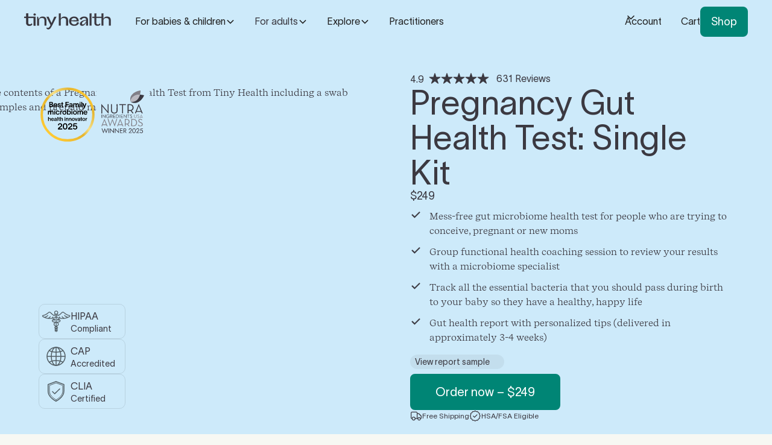

--- FILE ---
content_type: text/html; charset=utf-8
request_url: https://www.tinyhealth.com/store/pregnancy-gut-health-test-single-kit
body_size: 56088
content:
<!DOCTYPE html><!-- Last Published: Thu Jan 22 2026 14:46:48 GMT+0000 (Coordinated Universal Time) --><html data-wf-domain="www.tinyhealth.com" data-wf-page="666367cfeae52fb2ab2b4056" data-wf-site="665edd5e2ca30b7e29e82a83" lang="en" data-wf-collection="666367cfeae52fb2ab2b4049" data-wf-item-slug="pregnancy-gut-health-test-single-kit"><head><meta charset="utf-8"/><title>Pregnancy Gut Health Test: Single Kit – Tiny Health</title><meta content="First gut test for women trying to conceive, during pregnancy, or during postpartum." name="description"/><meta content="Pregnancy Gut Health Test: Single Kit – Tiny Health" property="og:title"/><meta content="First gut test for women trying to conceive, during pregnancy, or during postpartum." property="og:description"/><meta content="https://cdn.prod.website-files.com/6663012bd467b1efa01b130d/66636893c93de0535d57e1aa_6478acada1f174c12e21a435_tiny-health-gut-health-pregnancy-pdp-og-image.avif" property="og:image"/><meta content="Pregnancy Gut Health Test: Single Kit – Tiny Health" property="twitter:title"/><meta content="First gut test for women trying to conceive, during pregnancy, or during postpartum." property="twitter:description"/><meta content="https://cdn.prod.website-files.com/6663012bd467b1efa01b130d/66636893c93de0535d57e1aa_6478acada1f174c12e21a435_tiny-health-gut-health-pregnancy-pdp-og-image.avif" property="twitter:image"/><meta property="og:type" content="website"/><meta content="summary_large_image" name="twitter:card"/><meta content="width=device-width, initial-scale=1" name="viewport"/><meta content="ORJe0LkHhuCzfCkJ7O0owC7oPIDp-ce5UYofEq7MXEU" name="google-site-verification"/><link href="https://cdn.prod.website-files.com/665edd5e2ca30b7e29e82a83/css/tiny-health-v2.webflow.shared.237f03d90.css" rel="stylesheet" type="text/css" integrity="sha384-I38D2QRZFaYcBcrTG9QTC6bpDlMomXR1SnHq3IvyqStO9QpMXjPTymripG4HaCz3" crossorigin="anonymous"/><style>html.w-mod-js:not(.w-mod-ix3) :is(.adult-hero_metric-item) {visibility: hidden !important;}</style><script type="text/javascript">!function(o,c){var n=c.documentElement,t=" w-mod-";n.className+=t+"js",("ontouchstart"in o||o.DocumentTouch&&c instanceof DocumentTouch)&&(n.className+=t+"touch")}(window,document);</script><link href="https://cdn.prod.website-files.com/665edd5e2ca30b7e29e82a83/666c5b917cb27efa3282f6a3_61c34228fdd187215402e82d_IOS-Mulu-app-icon-32px.png" rel="shortcut icon" type="image/x-icon"/><link href="https://cdn.prod.website-files.com/665edd5e2ca30b7e29e82a83/666c5b94838f1d474684ea16_61c341fe178f7f1320be4bce_IOS-Mulu-app-icon-256px.png" rel="apple-touch-icon"/><link rel="preconnect" href="https://global-uploads.webflow.com">
<link rel="preconnect" href="https://cdn.tinyhealth.com">
<link rel="preconnect" href="https://cdn.refersion.com">

<script>
  // 👇IMPORTANT: use the format "yyyy/mm/dd" (e.g: "2023/11/30") for the end date, using the day AFTER the promo completes. If there are no promos running, use ""
  let promoEndDate = "2026/01/14" 
  
  
  // Add any country specific notices here using the country name followed by the message in quotes
  const countryNotices = {
  }
    
</script>


<script>
(function() {
  const BASE_URLS = {
    local: 'http://localhost:3000',
    sandbox: 'https://sandbox-cdn.tinyhealth.com/webflow-scripts',
    production: 'https://cdn.tinyhealth.com/webflow-scripts'
  };

  window.loadCustomScripts = function(scriptPath) {
    const currentUrl = window.location.href;
    const urlParams = new URLSearchParams(window.location.search);
    const isDevelopment = urlParams.get('development') !== null;
    const isWebflowPreview = currentUrl.includes('.webflow.io');

    let baseUrl, environment;

    if (isWebflowPreview && isDevelopment) {
      baseUrl = BASE_URLS.local;
      environment = 'local';
    } else if (isWebflowPreview) {
      baseUrl = BASE_URLS.sandbox;
      environment = 'sandbox';
    } else {
      baseUrl = BASE_URLS.production;
      environment = 'production';
    }

    const normalizedPath = scriptPath.startsWith('/') ? scriptPath : `/${scriptPath}`;
    const fullUrl = `${baseUrl}${normalizedPath}`;

    const script = document.createElement('script');
    script.src = fullUrl;
    script.async = true;

    script.onload = () => console.log(`Script loaded successfully from ${environment}:`, fullUrl);
    script.onerror = () => console.error(`Failed to load script from ${environment}:`, fullUrl);

    document.head.appendChild(script);
    return script;
  };
})();
</script>



<style>
  /* Zendesk Launcher styles override */
  @media screen and (max-width: 991px) {
    #launcher {
      bottom: 96px !important;
      border-radius: 999px !important;
    }
  }

</style>




<!-- Start VWO Async SmartCode -->
<link rel="preconnect" href="https://dev.visualwebsiteoptimizer.com" />
<script type='text/javascript' id='vwoCode'>
window._vwo_code || (function() {
var account_id=776386,
version=2.1,
settings_tolerance=2000,
hide_element='body',
hide_element_style = 'opacity:0 !important;filter:alpha(opacity=0) !important;background:none !important;transition:none !important;',
/* DO NOT EDIT BELOW THIS LINE */
f=false,w=window,d=document,v=d.querySelector('#vwoCode'),cK='_vwo_'+account_id+'_settings',cc={};try{var c=JSON.parse(localStorage.getItem('_vwo_'+account_id+'_config'));cc=c&&typeof c==='object'?c:{}}catch(e){}var stT=cc.stT==='session'?w.sessionStorage:w.localStorage;code={use_existing_jquery:function(){return typeof use_existing_jquery!=='undefined'?use_existing_jquery:undefined},library_tolerance:function(){return typeof library_tolerance!=='undefined'?library_tolerance:undefined},settings_tolerance:function(){return cc.sT||settings_tolerance},hide_element_style:function(){return'{'+(cc.hES||hide_element_style)+'}'},hide_element:function(){if(performance.getEntriesByName('first-contentful-paint')[0]){return''}return typeof cc.hE==='string'?cc.hE:hide_element},getVersion:function(){return version},finish:function(e){if(!f){f=true;var t=d.getElementById('_vis_opt_path_hides');if(t)t.parentNode.removeChild(t);if(e)(new Image).src='https://dev.visualwebsiteoptimizer.com/ee.gif?a='+account_id+e}},finished:function(){return f},addScript:function(e){var t=d.createElement('script');t.type='text/javascript';if(e.src){t.src=e.src}else{t.text=e.text}d.getElementsByTagName('head')[0].appendChild(t)},load:function(e,t){var i=this.getSettings(),n=d.createElement('script'),r=this;t=t||{};if(i){n.textContent=i;d.getElementsByTagName('head')[0].appendChild(n);if(!w.VWO||VWO.caE){stT.removeItem(cK);r.load(e)}}else{var o=new XMLHttpRequest;o.open('GET',e,true);o.withCredentials=!t.dSC;o.responseType=t.responseType||'text';o.onload=function(){if(t.onloadCb){return t.onloadCb(o,e)}if(o.status===200||o.status===304){_vwo_code.addScript({text:o.responseText})}else{_vwo_code.finish('&e=loading_failure:'+e)}};o.onerror=function(){if(t.onerrorCb){return t.onerrorCb(e)}_vwo_code.finish('&e=loading_failure:'+e)};o.send()}},getSettings:function(){try{var e=stT.getItem(cK);if(!e){return}e=JSON.parse(e);if(Date.now()>e.e){stT.removeItem(cK);return}return e.s}catch(e){return}},init:function(){if(d.URL.indexOf('__vwo_disable__')>-1)return;var e=this.settings_tolerance();w._vwo_settings_timer=setTimeout(function(){_vwo_code.finish();stT.removeItem(cK)},e);var t;if(this.hide_element()!=='body'){t=d.createElement('style');var i=this.hide_element(),n=i?i+this.hide_element_style():'',r=d.getElementsByTagName('head')[0];t.setAttribute('id','_vis_opt_path_hides');v&&t.setAttribute('nonce',v.nonce);t.setAttribute('type','text/css');if(t.styleSheet)t.styleSheet.cssText=n;else t.appendChild(d.createTextNode(n));r.appendChild(t)}else{t=d.getElementsByTagName('head')[0];var n=d.createElement('div');n.style.cssText='z-index: 2147483647 !important;position: fixed !important;left: 0 !important;top: 0 !important;width: 100% !important;height: 100% !important;background: white !important;';n.setAttribute('id','_vis_opt_path_hides');n.classList.add('_vis_hide_layer');t.parentNode.insertBefore(n,t.nextSibling)}var o='https://dev.visualwebsiteoptimizer.com/j.php?a='+account_id+'&u='+encodeURIComponent(d.URL)+'&vn='+version;if(w.location.search.indexOf('_vwo_xhr')!==-1){this.addScript({src:o})}else{this.load(o+'&x=true')}}};w._vwo_code=code;code.init();})();
</script>
<!-- End VWO Async SmartCode -->





<!-- heatmap.com snippet -->
<script>
  document.addEventListener('DOMContentLoaded', function () {
    let scriptExecuted = false;

    // Function to execute the Heatmap script
    function runHeatmapScript() {
      if (!scriptExecuted) {
        console.log('Executing Heatmap script...');
        (function() {      
          var _heatmap_paq = window._heatmap_paq = window._heatmap_paq || [];
          var heatUrl = window.heatUrl = "https://dashboard.heatmap.com/";
          function hLoadInitialScript(url) {
            var script = document.createElement("script"); 
            script.type = "text/javascript"; 
            script.src = url; 
            script.async = false; 
            script.defer = true; 
            document.head.appendChild(script);
          }
          hLoadInitialScript(heatUrl+"preprocessor.min.js?sid=2182");
          setTimeout(function() {
            if(typeof _heatmap_paq !== "object" || _heatmap_paq.length == 0) {     
              _heatmap_paq.push(["setTrackerUrl", heatUrl+"heatmap.php"]);
              hLoadInitialScript(heatUrl+"heatmap-light.min.js?sid=2182");
            }
          }, 1000);
        })();
        scriptExecuted = true;
        removeEventListeners();
      }
    }

    // Set a timer to execute the Heatmap script after 8 seconds
    const scriptTimeout = setTimeout(function () {
      console.log('8 seconds passed, executing Heatmap script.');
      runHeatmapScript();
    }, 8000);

    // Function to execute the Heatmap script immediately on user interaction
    function executeScriptImmediately(event) {
      console.log('User interaction detected:', event.type);
      clearTimeout(scriptTimeout);
      runHeatmapScript();
    }

    // Function to remove event listeners to prevent multiple executions
    function removeEventListeners() {
      document.removeEventListener('mousemove', executeScriptImmediately);
      document.removeEventListener('scroll', executeScriptImmediately);
      document.removeEventListener('touchstart', executeScriptImmediately);
      console.log('Event listeners removed to prevent multiple loading.');
    }

    // Add event listeners for mouse movement, scroll, and touch
    document.addEventListener('mousemove', executeScriptImmediately, { once: true });
    document.addEventListener('scroll', executeScriptImmediately, { once: true });
    document.addEventListener('touchstart', executeScriptImmediately, { once: true });

    console.log('Event listeners for deferred Heatmap script loading have been set up.');
  });
</script>
<!-- End heatmap.com snippet Code -->




<!-- Start segment analytics loading -->
<script>
  !function(){var i="analytics",analytics=window[i]=window[i]||[];if(!analytics.initialize)if(analytics.invoked)window.console&&console.error&&console.error("Segment snippet included twice.");else{analytics.invoked=!0;analytics.methods=["trackSubmit","trackClick","trackLink","trackForm","pageview","identify","reset","group","track","ready","alias","debug","page","screen","once","off","on","addSourceMiddleware","addIntegrationMiddleware","setAnonymousId","addDestinationMiddleware","register"];analytics.factory=function(e){return function(){if(window[i].initialized)return window[i][e].apply(window[i],arguments);var n=Array.prototype.slice.call(arguments);if(["track","screen","alias","group","page","identify"].indexOf(e)>-1){var c=document.querySelector("link[rel='canonical']");n.push({__t:"bpc",c:c&&c.getAttribute("href")||void 0,p:location.pathname,u:location.href,s:location.search,t:document.title,r:document.referrer})}n.unshift(e);analytics.push(n);return analytics}};for(var n=0;n<analytics.methods.length;n++){var key=analytics.methods[n];analytics[key]=analytics.factory(key)}analytics.load=function(key,n){var t=document.createElement("script");t.type="text/javascript";t.async=!0;t.setAttribute("data-global-segment-analytics-key",i);t.src="https://cdn.segment.com/analytics.js/v1/" + key + "/analytics.min.js";var r=document.getElementsByTagName("script")[0];r.parentNode.insertBefore(t,r);analytics._loadOptions=n};analytics._writeKey="PtGv5OFZuMbPoAOW60mbY41wvTiwALk9";;analytics.SNIPPET_VERSION="5.2.0";
  analytics.load("PtGv5OFZuMbPoAOW60mbY41wvTiwALk9");
  analytics.page();
  }}();
</script>
<!-- End Deferred segment analytics loading -->




<!-- Google tag (gtag.js) -->
<script async src="https://www.googletagmanager.com/gtag/js?id=G-CVBST6MBBG"></script>
<script>
  window.dataLayer = window.dataLayer || [];
  function gtag(){dataLayer.push(arguments);}
  gtag('js', new Date());

  gtag('config', 'G-CVBST6MBBG');
</script>


<!-- Start Refersion tracking -->
<script>
  document.addEventListener('DOMContentLoaded', function () {
    let scriptExecuted = false;

    // Function to load and initialize the Refersion script
    function loadRefersionScript() {
      if (!scriptExecuted) {
        console.log('Loading Refersion script...');
        (function (w,d,s,u,o,c,e,x) {
          w['TrackingSystemObject']=o;
          e=d.createElement(s);
          e.async=1;
          e.src=u;
          e.onload=c;
          x=d.getElementsByTagName(s)[0];
          x.parentNode.insertBefore(e, x);
        })(window,document,'script','https://cdn.refersion.com/refersion.js','r',function () {
          // Configure SDK
          r.pubKey = 'pub_61ba9be46d72f03332ee';

          // Initialize
          r.initializeXDLS().then(() => {
            console.log('Refersion script initialized.');
            r.launchDefault();
          }).catch(error => {
            console.error('Error initializing Refersion:', error);
          });
        });
        scriptExecuted = true;
        removeEventListeners();
      }
    }

    // Set a timer to load the Refersion script after 8 seconds
    const scriptTimeout = setTimeout(function () {
      console.log('8 seconds passed, loading Refersion script.');
      loadRefersionScript();
    }, 8000);

    // Function to load the Refersion script immediately on user interaction
    function loadScriptImmediately(event) {
      console.log('User interaction detected:', event.type);
      clearTimeout(scriptTimeout);
      loadRefersionScript();
    }

    // Function to remove event listeners to prevent multiple executions
    function removeEventListeners() {
      document.removeEventListener('mousemove', loadScriptImmediately);
      document.removeEventListener('scroll', loadScriptImmediately);
      document.removeEventListener('touchstart', loadScriptImmediately);
      console.log('Event listeners removed to prevent multiple loading.');
    }

    // Add event listeners for mouse movement, scroll, and touch
    document.addEventListener('mousemove', loadScriptImmediately, { once: true });
    document.addEventListener('scroll', loadScriptImmediately, { once: true });
    document.addEventListener('touchstart', loadScriptImmediately, { once: true });

    console.log('Event listeners for deferred Refersion script loading have been set up.');
  });
</script>
<!-- End Refersion Tracking -->


<link rel="canonical" href="https://www.tinyhealth.com/store/pregnancy-gut-health-test" />
<link 
  rel="preload" 
  href="https://cdn.jsdelivr.net/npm/swiper@11/swiper-bundle.min.css" 
  as="style" 
  onload="this.onload=null;this.rel='stylesheet'"
>


<script>
const addToCartType = "single"
</script>

<!--script>
	loadCustomScripts("/routes/store/product/index.js");
</script-->

<script defer type="text/javascript" src="https://cdn.tinyhealth.com/webflow-scripts/routes/store/product/index.js"></script>


<!--script defer src="http://localhost:3000/routes/store/product/index.js"></script>

<!-- MONTO GLOBAL SCRIPT -->
<script defer type="text/javascript">
  window.onload = function() {
    var script = document.createElement('script');
    script.src = 'https://www.monto.io/monto-global.js';
    script.setAttribute('data-shop-id', 'O06Gkw2J5ERddvoneAmMLdXN');
    document.head.appendChild(script);
  };
</script>

<!-- END MONTO GLOBAL SCRIPT -->

<meta property='og:url' content='https://www.tinyhealth.com/store/pregnancy-gut-health-test-single-kit'/><script type="text/javascript">window.__WEBFLOW_CURRENCY_SETTINGS = {"currencyCode":"USD","symbol":"$","decimal":".","fractionDigits":2,"group":",","template":"{{wf {\"path\":\"symbol\",\"type\":\"PlainText\"} }} {{wf {\"path\":\"amount\",\"type\":\"CommercePrice\"} }} {{wf {\"path\":\"currencyCode\",\"type\":\"PlainText\"} }}","hideDecimalForWholeNumbers":false};</script></head><body><div class="page-wrapper"><div class="page-style"><div class="cta-list hide"></div></div><div class="global-styles w-embed"><style>
  :root {
    interpolate-size: allow-keywords;
  }
  /* Make text look crisper and more legible in all browsers 
  body {
  -webkit-font-smoothing: antialiased;
  -moz-osx-font-smoothing: grayscale;
  font-smoothing: antialiased;
  text-rendering: optimizeLegibility;
  } */

  /* Focus state style for keyboard navigation for the focusable elements */
  *[tabindex]:focus-visible,
  input[type="file"]:focus-visible {
    outline: 0.125rem solid #4d65ff;
    outline-offset: 0.125rem;
  }

  /* Set color style to inherit */
  .inherit-color * {
    color: inherit;
  }

  /* Get rid of top margin on first element in any rich text element */
  .w-richtext > :not(div):first-child, .w-richtext > div:first-child > :first-child {
    margin-top: 0 !important;
  }

  /* Get rid of bottom margin on last element in any rich text element */
  .w-richtext>:last-child, .w-richtext ol li:last-child, .w-richtext ul li:last-child {
    margin-bottom: 0 !important;
  }


  /* Make sure containers never lose their center alignment */
  .container-medium,.container-small, .container-large {
    margin-right: auto !important;
    margin-left: auto !important;
  }

  /* 
  Make the following elements inherit typography styles from the parent and not have hardcoded values. 
  Important: You will not be able to style for example "All Links" in Designer with this CSS applied.
  Uncomment this CSS to use it in the project. Leave this message for future hand-off.
  */
  /*
  a,
  .w-input,
  .w-select,
  .w-tab-link,
  .w-nav-link,
  .w-dropdown-btn,
  .w-dropdown-toggle,
  .w-dropdown-link {
  color: inherit;
  text-decoration: inherit;
  font-size: inherit;
  }
  */

  /* Apply "..." after 3 lines of text */
  .text-style-3lines {
    display: -webkit-box;
    overflow: hidden;
    -webkit-line-clamp: 3;
    -webkit-box-orient: vertical;
  }

  /* Apply "..." after 2 lines of text */
  .text-style-2lines {
    display: -webkit-box;
    overflow: hidden;
    -webkit-line-clamp: 2;
    -webkit-box-orient: vertical;
  }

  /* Adds inline flex display */
  .display-inlineflex {
    display: inline-flex;
  }

  /* These classes are never overwritten */
  .hide {
    display: none !important;
  }

  @media screen and (max-width: 991px) {
    .hide, .hide-tablet {
      display: none !important;
    }
  }
  @media screen and (max-width: 767px) {
    .hide-mobile-landscape{
      display: none !important;
    }
  }
  @media screen and (max-width: 479px) {
    .hide-mobile{
      display: none !important;
    }
  }

  .margin-0 {
    margin: 0rem !important;
  }

  .padding-0 {
    padding: 0rem !important;
  }

  .spacing-clean {
    padding: 0rem !important;
    margin: 0rem !important;
  }

  .margin-top {
    margin-right: 0rem !important;
    margin-bottom: 0rem !important;
    margin-left: 0rem !important;
  }

  .padding-top {
    padding-right: 0rem !important;
    padding-bottom: 0rem !important;
    padding-left: 0rem !important;
  }

  .margin-right {
    margin-top: 0rem !important;
    margin-bottom: 0rem !important;
    margin-left: 0rem !important;
  }

  .padding-right {
    padding-top: 0rem !important;
    padding-bottom: 0rem !important;
    padding-left: 0rem !important;
  }

  .margin-bottom {
    margin-top: 0rem !important;
    margin-right: 0rem !important;
    margin-left: 0rem !important;
  }

  .padding-bottom {
    padding-top: 0rem !important;
    padding-right: 0rem !important;
    padding-left: 0rem !important;
  }

  .margin-left {
    margin-top: 0rem !important;
    margin-right: 0rem !important;
    margin-bottom: 0rem !important;
  }

  .padding-left {
    padding-top: 0rem !important;
    padding-right: 0rem !important;
    padding-bottom: 0rem !important;
  }

  .margin-horizontal {
    margin-top: 0rem !important;
    margin-bottom: 0rem !important;
  }

  .padding-horizontal {
    padding-top: 0rem !important;
    padding-bottom: 0rem !important;
  }

  .margin-vertical {
    margin-right: 0rem !important;
    margin-left: 0rem !important;
  }

  .padding-vertical {
    padding-right: 0rem !important;
    padding-left: 0rem !important;
  }

  .page-wrapper {
    overflow-x: clip;
  }

  .popup-annotation::before {
    content: "";
    width: 200%;
    height: 200%;
    position: absolute;
    bottom: -50%;
    left: -10%;
    z-index: 0;
    background: url(https://cdn.prod.website-files.com/665edd5e2ca30b7e29e82a83/665f112124a00949d65a6ff6_63fcc65ffac3df4a7ba38a2e_th-popup-annotation.svg) no-repeat;
    background-size: contain;
    pointer-events: none;
  }

  .accordion-trigger[aria-expanded="true"] .accordion-icon {
    transform: rotate(-180deg);
  }

  /* Hide scrollbar for Chrome, Safari and Opera */
  .hide-scrollbar::-webkit-scrollbar {
    display: none;
  }

  /* Hide scrollbar for IE, Edge and Firefox */
  .hide-scrollbar {
    -ms-overflow-style: none;  /* IE and Edge */
    scrollbar-width: none;  /* Firefox */
  }

  .splide__sr {
    display: none;
  }

  .main-navbar-component .nav_brand, .navbar_component .nav_brand{
    color: #3b3941;
  }

  .main-navbar-component.is-dark .nav_brand, .navbar_component.is-dark .nav_brand {
    color: white;
  }

  .is-dark .dropdown_toggle-link {
    color: white;
  }

  .is-dark .dropdown_toggle-link,
  .is-dark .nav_logo,
  .is-dark .nav_link {
    color: #3b3941;
  }

  .is-dark.inverted .dropdown_toggle-link,
  .is-dark.inverted .nav_logo,
  .is-dark.inverted .nav_link {
    color: white;
  }

  .discount-tag {
    clip-path: polygon(0.75rem 0%, 100% 0%, 100% 100%, 0.75rem 100%, 0% 50%);
  }


  .sr-only {
    position: absolute;
    width: 1px;
    height: 1px;
    padding: 0;
    margin: -1px;
    overflow: hidden;
    clip: rect(0, 0, 0, 0);
    white-space: nowrap;
    border: 0;
  }

  /** Accordion Styles **/
  .details .accordion-icon-v2 {
    transition: transform 0.3s ease;
    will-change: transform;
  }

  /* Open state - rotate the icon */
  .details[open] .accordion-icon-v2 {
    transform: rotate(180deg);
  }
  .details {overflow: hidden;}

  .details::details-content {
    block-size: 0;
    opacity: 0; 
    transition: block-size 0.6s ease-in-out, 
      content-visibility 0.6s ease-in-out,
      opacity 0.3s ease-in-out; 
    transition-behavior: allow-discrete;
  }

  .details[open]::details-content {
    block-size: auto;
    opacity: 1;
  }

  details {
    list-style: none;
  }

  details > summary {
    list-style: none;
  }

  /* For Webkit browsers (Safari) */
  details > summary::-webkit-details-marker {
    display: none;
  }

  details::-webkit-details-marker {
    display: none;
  }
  
  [data-nav-menu-open] {
  	display: flex !important;
  }
  
  .is-dark-highlight .text-style-highlight {
    background: rgba(242, 229, 135, 0.5)
  }

  .text-style-highlight.is-purple.is-dark {
    background: #5F6EBA
  }
</style></div><div class="w-embed"><style>
 .store-radio-button, .store-radio-button.w--redirected-checked {
 	border-color: #cdeafa
 }
 
 .store-radio-button.w--redirected-focus {
 box-shadow: 0 0 0 1.5px var(--green-300), 0 0 0 2.5px #cdeafa, 0 0 0 4.5px rgba(155, 226, 192, .42);
 
}

.button-cta button:disabled {
opacity: 50%;
}

:root {
--swiper-pagination-color: #29292A;
}

.swiper-pagination-bullet-active {
  background: #29292A !important;
}

.swiper-bullet {
	width: 0.25rem;
  min-height: 0.25rem;
  padding: 0;
}

.swiper-pagination-bullets.swiper-pagination-horizontal {
  width: fit-content;
  gap: 0.25rem;
}
</style></div><div class="landing-page-styles w-embed"><style>
h1,h2,h3,h4,h5 {
padding: 0;
}

/* list styles */

.guarantee-list li::before{
content: "";
background-image: url("https://cdn.prod.website-files.com/61c2b6e52bb956b845a8b488/62387e109d3f5e15259802f3_Check.svg");
background-size: contain;
display: inline-block;
width: 1.25rem;
height: 1.25rem;
position: relative;
top: 0.2rem;
left: -1.5rem;
margin-right: -1.25rem;
}

.guarantee-list li {
list-style: none;
}


.cta-list li::before {
content: "";
background-image: url("https://cdn.prod.website-files.com/61c2b6e52bb956b845a8b488/62387e109d3f5e15259802f3_Check.svg");
background-size: contain;
display: inline-block;
width: 1.25rem;
height: 1.25rem;
position: relative;
top: 0.1rem;
left: -2rem;
margin-right: -1.25rem;
}


.product-header-list li::before{
content: "";
background-image: url("https://cdn.prod.website-files.com/61c2b6e52bb956b845a8b488/62387e109d3f5e15259802f3_Check.svg");
background-size: contain;
width: 1.25rem;
height: 1.25rem;
display: inline-block;
position: relative;
top: 0.125rem;
left: -2rem;
margin-right: -1.25rem
}

.product-header-list.text-size-medium li::before{
width: 1.5rem;
height: 1.5rem;
top: 0.25rem;
margin-right: -1.5rem;
}

.product-header-list li, .cta-list li, .insights-list li{
list-style: none;
}


.product-header-list.is-green-checks li::before {
background-image: url('https://cdn.prod.website-files.com/61c2b6e52bb956b845a8b488/623876804dffb471c0cbdd9c_tiny-health-guarantee-check.svg')
}


.insights-list li:before {
content: "";
background-image: url("https://cdn.prod.website-files.com/61c2b6e52bb956b845a8b488/623865359d3f5ee65b970840_tiny-health-icon-10.svg");
background-repeat: no-repeat;
background-size: contain;
width: 3rem;
height: 3rem;
display: inline-block;
position: relative;
top: 1.5rem;
left: -4.5rem;
margin-right: -3rem
}

/* - end of list styles - */

.cta-row {
width: fit-content;
}

.header-accent-span {
position: relative;
overflow: visible;
z-index: 9;
}

.header-accent-span::before {
content:"";
width: 100%;
height: 100%;
position: absolute;
bottom: -90%;
right: 0%;
z-index: 0;
background: url("https://cdn.prod.website-files.com/61c2b6e52bb956b845a8b488/62397a0cf316104574e7c340_tiny-health-accent-2.svg") no-repeat; 
background-size: contain;
pointer-events: none;
}

.shop-accent-span {
position: relative;
overflow: visible;
z-index: 9;
}

.shop-accent-span::before {
content:"";
width: 100%;
height: 100%;
position: absolute;
bottom: -90%;
right: 0%;
z-index: 0;
background: url("https://cdn.prod.website-files.com/61c2b6e52bb956b845a8b488/64ff6de900357fb92104cbd0_tiny-health-home-shop-accent.svg") no-repeat; 
background-size: contain;
pointer-events: none;
}

.popup-annotation{
position: relative;
overflow: visible;
z-index: 1;
}

.popup-annotation::before {
content:"";
width: 200%;
height: 200%;
position: absolute;
bottom: -50%;
left: -10%;
z-index: 0;
background: url("https://cdn.prod.website-files.com/61c2b6e52bb956b845a8b488/63fcc65ffac3df4a7ba38a2e_th-popup-annotation.svg") no-repeat; 
background-size: contain;
pointer-events: none;
}

.steps-heading-accent::before {
content:"";
width: 200%;
height: 200%;
position: absolute;
bottom: -50%;
left: -15%;
z-index: 0;
background: url("https://cdn.prod.website-files.com/61c2b6e52bb956b845a8b488/62397a0c916e7a4dc64aa3f2_tiny-health-accent-1.svg") no-repeat; 
background-size: contain;
}
.home_testing_rich-text h2 strong:before {
content:"";
width: 200%;
height: 200%;
position: absolute;
bottom: -50%;
left: -15%;
z-index: 0;
background: url("https://cdn.prod.website-files.com/61c2b6e52bb956b845a8b488/62397a0c916e7a4dc64aa3f2_tiny-health-accent-1.svg") no-repeat; 
background-size: contain;
}
.home_testing_rich-text h2 strong {
position: relative;
display: inline-block;
}
.hiw-heading-accent {
position: relative;
z-index: 1;
}
.hiw-heading-accent::before {
content:"";
width: 135%;
height: 135%;
position: absolute;
bottom: -30%;
left: -8%;
z-index: -1;
background: url("https://cdn.prod.website-files.com/61c2b6e52bb956b845a8b488/651804519c74dfca8114744e_tiny-health-accent-hiw.svg") no-repeat; 
background-size: contain;
}

.order-radio-btn {
pointer-events: none;
}

.divider-svg svg{
width: calc(100vw + 2rem);
height: auto;
padding: 0;
margin-left: -1rem ;
margin-right: -1rem;
margin-top: -0.125rem;
margin-bottom: -0.125rem;
}

.subscription-info_copy::-webkit-scrollbar-track {
background: #f7f8f3;
}

.subscription-info_copy::-webkit-scrollbar-thumb {
background: #d7d9d0; 
}

.subscription-info_copy {
scrollbar-color: #d7d9d0 #f7f8f3;
}

.baby-cta_image {
aspect-ratio: 4/3;
}

.klaviyo-form p {
padding: 0;
}

.vs_main_frame .title {
padding: 0px !important;
}

.giveaways_faq-rich-text h3:first-child {
border-top: none;
}

.bundle-gradient {
background: radial-gradient(74.03% 140.04% at 44.9% 108.88%, rgba(242, 229, 135, 0.9) 0%, rgba(242, 229, 135, 0) 100%) /* warning: gradient uses a rotation that is not supported by CSS and may not behave as expected */, radial-gradient(132.37% 376.12% at 100.76% -2.22%, rgba(171, 184, 255, 0.9) 0%, rgba(171, 184, 255, 0) 100%) /* warning: gradient uses a rotation that is not supported by CSS and may not behave as expected */, radial-gradient(75.07% 340.64% at -0.94% 96.82%, rgba(255, 152, 152, 0.9) 0%, rgba(255, 152, 152, 0) 100%) /* warning: gradient uses a rotation that is not supported by CSS and may not behave as expected */, #F7F8F3;
}

.sample-report_header_video-wrapper {
-webkit-mask-image: 
-webkit-radial-gradient(white, black);
z-index: 1;
}


.sample-report_header_video-wrapper video {
object-fit: cover;
}


/* Desktop Only */
@media screen and (min-width: 992px) {
.compare-cta_products_item:nth-child(1), .compare-cta_products_item:nth-child(2) {
flex: 1 1 calc( 50% - 1rem);
}

.compare-cta_products_item:nth-child(1).related-products__image-wrapper,
.compare-cta_products_item:nth-child(2).related-products__image-wrapper {
height: 24rem;
}
} 


:root {
--shadow-color: 53deg 52% 55%;

--shadow-color-black: 0deg 0% 0%;
--shadow-elevation-low:
-1px 0.7px 1.1px hsl(var(--shadow-color) / 0.31),
-1.4px 0.9px 1.5px -1.9px hsl(var(--shadow-color) / 0.24),
-3.2px 2.2px 3.6px -3.8px hsl(var(--shadow-color) / 0.17);
--shadow-elevation-medium:
-1px 0.7px 1.1px hsl(var(--shadow-color) / 0.33),
-2.1px 1.5px 2.4px -1.3px hsl(var(--shadow-color) / 0.27),
-6px 4.1px 6.7px -2.6px hsl(var(--shadow-color) / 0.21),
-16px 11px 17.9px -3.8px hsl(var(--shadow-color) / 0.15);
--shadow-elevation-high--yellow:
-1px 0.7px 1.1px hsl(var(--shadow-color) / 0.62),
-3.9px 2.6px 4.3px -0.5px hsl(var(--shadow-color) / 0.57),
-8px 5.5px 9px -1.1px hsl(var(--shadow-color) / 0.51),
-15.4px 10.5px 17.2px -1.6px hsl(var(--shadow-color) / 0.46),
-28.2px 19.3px 31.5px -2.2px hsl(var(--shadow-color) / 0.4),
-48.6px 33.3px 54.3px -2.7px hsl(var(--shadow-color) / 0.35),
-78.5px 53.7px 87.7px -3.3px hsl(var(--shadow-color) / 0.3),
-120px 82.2px 134.2px -3.8px hsl(var(--shadow-color) / 0.24);

--shadow-elevation-high:
-1px 0.7px 1.1px hsl(var(--shadow-color-black) / 0.04),
-2.2px 1.5px 2.5px -0.5px hsl(var(--shadow-color-black) / 0.03),
-3.9px 2.7px 4.4px -1.1px hsl(var(--shadow-color-black) / 0.03),
-7px 4.8px 7.8px -1.6px hsl(var(--shadow-color-black) / 0.03),
-12.4px 8.5px 13.9px -2.2px hsl(var(--shadow-color-black) / 0.02),
-21px 14.4px 23.5px -2.7px hsl(var(--shadow-color-black) / 0.02),
-33.5px 23px 37.5px -3.3px hsl(var(--shadow-color-black) / 0.02),
-51px 34.9px 157px -3.8px hsl(var(--shadow-color-black) / 0.015);
}



.shadow-elevation-high{
box-shadow: var(--shadow-elevation-high);
}

.shadow-elevation-medium{
box-shadow: var(--shadow-elevation-medium);
}

.infant-restore_action-plan-card {
box-shadow:
-1px 1px 1.6px hsl(var(--shadow-color) / 0.08),
-3.4px 3.4px 5.4px -0.4px hsl(var(--shadow-color) / 0.08),
-5.9px 5.9px 9.4px -0.7px hsl(var(--shadow-color) / 0.08),
-9.4px 9.4px 15px -1.1px hsl(var(--shadow-color) / 0.08),
-14.6px 14.6px 23.2px -1.4px hsl(var(--shadow-color) / 0.08),
-22.6px 22.6px 36px -1.8px hsl(var(--shadow-color) / 0.08),
-34.1px 34.1px 54.3px -2.1px hsl(var(--shadow-color) / 0.08),
-50px 50px 79.5px -2.5px hsl(var(--shadow-color) / 0.08);
}


.image-restore_benefit-1_image-wrapper:before{
content: "";
width: 95%;
height: 95%;
box-shadow: var(--shadow-elevation-high--yellow);
position: absolute;
left: 50%;
top: 50%;
transform: translate(-50%, -50%);  
border-radius: 4rem;
}


.v-marquee_inner[animation-state="true"]{
position: absolute;
animation: marqueeTop 25s linear infinite;
}

@keyframes marqueeTop{
0% {
transform: translateY(0%);
}
100% {
transform: translateY(-50%);
}
} 

.infant-restore_telehealth_component .text-size-small {
padding:0;
}


@media only screen and (max-width: 480px) {
/* mobile only */ 

.gutstart-heading-accent { position: relative; z-index: 1; }

.gutstart-heading-accent::after {
content:"";
width: 135%;
height: 135%;
position: absolute;
bottom: -99%;
left: -5%;
z-index: -1;
background: url("https://cdn.prod.website-files.com/61c2b6e52bb956b845a8b488/6543ada619234ca53e1b2c75_accent-line-60.svg") no-repeat; 
background-size: contain;
}

.cta-row {
width: 100%;
}

.infant-restore_action-plan-card {
width: calc(100% - 3rem)

}

.text-size-medium {
font-size: 1rem;
}

.countdown_component {
width: fit-content;
}
.table_cell:last-child {
border-right-style: none;
}
.subscription-info_modal {
max-height: calc(100vh - 96px - 1rem) ;
}
p {
padding-top: 0;
padding-bottom: 0;
}
}
@media screen and (max-width: 479px) {
.padding-vertical.padding-custom-home {
width: calc(100vw - 2.5rem) !important;
}
.home_hero_image-wrapper {
width: calc(100vw - 2.5rem) !important;
}
}


  .product-header-list.inclusion li::before{
    content: "";
    background-image: url("https://cdn.prod.website-files.com/61c2b6e52bb956b845a8b488/662a784970ac99bc46ef0c63_green-check.svg");
    background-size: contain;
    width: 1.25rem;
    height: 1.25rem;
    display: inline-block;
    position: relative;
    top: 0.125rem;
    left: -2rem;
    margin-right: -1.25rem
  }
  
  .product-header-list.pro-test li::before{
    content: "";
    background-image: url("https://cdn.prod.website-files.com/61c2b6e52bb956b845a8b488/662a784970ac99bc46ef0c63_green-check.svg");
    background-size: contain;
    width: 1.25rem;
    height: 1.25rem;
    display: inline-block;
    position: relative;
    top: 0.125rem;
    left: -2rem;
    margin-right: -1.25rem
  }
  
  .report-nav_link {
    order: 2; 
  }

  .report-nav_link.w--current[aria-current="page"] {
    order: 1; 
  }
  
  .programs_pricing-table_card:target::before {
    content: "";
    display: block;
    height: 100px;  
    margin: -100px 0 0;
    visibility: hidden;
    pointer-events:none;
}

.product-header-list a {
  text-decoration: underline;
  text-decoration-color: rgba(0, 0, 0, 0.2); /* black at 20% opacity */
  text-decoration-thickness: 2px;
  text-underline-offset: 2px;
}

</style></div><section data-regional-notice="banner" class="regional-notice-banner_component"><div class="padding-global"><div class="regional-notice-banner_content-wrapper"><div class="regional-notice-banner_content"><div data-regional-notice="text">...<br/></div></div></div></div></section><div data-modal="subs-info" class="modal_component"><div class="modal_body"><div class="modal_content padding-2"><div class="w-embed"><span class="label-size-regular text-color-accent">Why the Gut Baseline Assessment?</span></div><div class="margin-top margin-small"><h3 class="heading-style-h3">Get to the root cause and take action with expert advice</h3></div><div class="margin-top margin-small"><div class="text-rich-text w-richtext"><p>Get key metrics, a personalized action plan and an initial consult call with an expert coach. The Baseline Assessment includes:</p></div></div><div class="w-embed"><ul class="cta-list">
  <li><b>1x Tiny Health Pregnancy Gut Health Test: Single Kit </b>(to look for imbalances)</li>
  <li><b>Personalized <span style="text-transform: lowercase;">Gut</span> health report</b> (delivered 3-4 weeks after testing)</li>
  <li><b>Biomarkers for <span style="text-transform: lowercase;">Gut</span> microbiome health</b> and related conditions</li>
  <li><b>1x Coaching Call</b> to review your results with a microbiome specialist.</li>
  <li>Free shipping in the US</li>
  <li>HSA/FSA Eligible</li>
</ul></div></div><div class="close-button"><div class="icon-1x1-xsmall w-embed"><svg viewBox="0 0 24 24" fill="none" xmlns="http://www.w3.org/2000/svg">
<path fill-rule="evenodd" clip-rule="evenodd" d="M6.46967 6.46967C6.76256 6.17678 7.23744 6.17678 7.53033 6.46967L12 10.9393L16.4697 6.46967C16.7626 6.17678 17.2374 6.17678 17.5303 6.46967C17.8232 6.76256 17.8232 7.23744 17.5303 7.53033L13.0607 12L17.5303 16.4697C17.8232 16.7626 17.8232 17.2374 17.5303 17.5303C17.2374 17.8232 16.7626 17.8232 16.4697 17.5303L12 13.0607L7.53033 17.5303C7.23744 17.8232 6.76256 17.8232 6.46967 17.5303C6.17678 17.2374 6.17678 16.7626 6.46967 16.4697L10.9393 12L6.46967 7.53033C6.17678 7.23744 6.17678 6.76256 6.46967 6.46967Z" fill="currentColor"/>
</svg></div></div></div><div class="modal_overlay"></div></div><aside data-modal="sample-report-optin-baby" class="modal_component v-center-mobile"><div class="modal_body v-center-mobile"><div class="close-button"><div class="icon-1x1-xsmall w-embed"><svg viewBox="0 0 24 24" fill="none" xmlns="http://www.w3.org/2000/svg">
<path fill-rule="evenodd" clip-rule="evenodd" d="M6.46967 6.46967C6.76256 6.17678 7.23744 6.17678 7.53033 6.46967L12 10.9393L16.4697 6.46967C16.7626 6.17678 17.2374 6.17678 17.5303 6.46967C17.8232 6.76256 17.8232 7.23744 17.5303 7.53033L13.0607 12L17.5303 16.4697C17.8232 16.7626 17.8232 17.2374 17.5303 17.5303C17.2374 17.8232 16.7626 17.8232 16.4697 17.5303L12 13.0607L7.53033 17.5303C7.23744 17.8232 6.76256 17.8232 6.46967 17.5303C6.17678 17.2374 6.17678 16.7626 6.46967 16.4697L10.9393 12L6.46967 7.53033C6.17678 7.23744 6.17678 6.76256 6.46967 6.46967Z" fill="currentColor"/>
</svg></div></div><div class="modal_content is-pdp-sample-report"><div class="w-embed"><h3 class="text-align-center">Enter your email address below to see an <span class="text-color-accent">interactive sample</span> of our <span class="text-style-lowercase">Adult Gut Test Report</span></h3></div><div class="margin-top margin-small hide"><div class="lp-optin_form w-form"><form id="wf-form-pdpSampleReportOptinBaby" name="wf-form-pdpSampleReportOptinBaby" data-name="pdpSampleReportOptinBaby" method="post" class="lp-optin_form-wrapper" data-wf-page-id="666367cfeae52fb2ab2b4056" data-wf-element-id="240cbeb1-8716-1ff9-bde7-c498a50cc393"><input class="form-input-ds text-align-center w-input" maxlength="256" name="Email" data-name="Email" placeholder="Your best email address" type="email" id="Email" required=""/><div class="w-embed"><input type="hidden" name="g" value="YiiH38"></div><input type="submit" data-wait="Please wait..." class="button is-secondary max-width-full w-button" value="Get instant access"/></form><div class="success-message-2 w-form-done"><div>🎉 Thank you! Your report and coupon are on their way to your inbox </div></div><div class="w-form-fail"><div>Oops! Something went wrong while submitting the form.</div></div></div><div class="w-embed w-script"><script type="text/javascript" src="//www.klaviyo.com/media/js/public/klaviyo_subscribe.js"></script></div></div><div class="margin-top margin-small"><div class="w-embed"><div class=klaviyo-form-VpvUj2></div></div></div></div></div><div class="modal_overlay"></div><aside class="modal_component v-center-mobile visible hide"></aside></aside><div style="background-color:#cdeafa" data-animation="default" data-collapse="medium" data-duration="400" data-easing="ease" data-easing2="ease" role="banner" class="main-navbar-component w-condition-invisible w-nav"><div data-wf--navbar-lp--variant="base" class="lp-nav_wrapper"><div class="container-large"><div class="nav_wrapper is-lp"><a href="#" class="navbar1_logo-link w-nav-brand"><div class="nav_logo w-embed"><svg xmlns="http://www.w3.org/2000/svg" fill="none" viewBox="0 0 315 61">
  <path fill="currentColor" d="M132.786 21.564a13.722 13.722 0 0 1 2.17-4.587 12.717 12.717 0 0 1 3.864-3.157c1.684-.953 3.933-1.43 6.747-1.43 4.875 0 8.402 1.202 10.582 3.605 2.18 2.402 3.27 5.669 3.27 9.799v20.492h-7.132V25.913c0-2.74-.812-4.795-2.437-6.166-1.625-1.37-3.924-2.055-6.896-2.055-2.22 0-4.003.368-5.35 1.102a9.052 9.052 0 0 0-3.091 2.592 8.086 8.086 0 0 0-1.397 2.978c-.184.742-.294 1.5-.327 2.264v19.658h-7.132V.655A44.346 44.346 0 0 0 132.789 0l-.003 21.564ZM199.09 35.282c-.753 2.463-1.754 4.439-3.002 5.926-1.248 1.488-3.041 2.847-5.38 4.08-2.338 1.23-5.47 1.846-9.393 1.847a20.785 20.785 0 0 1-6.894-1.16 17.925 17.925 0 0 1-5.855-3.336 15.847 15.847 0 0 1-4.043-5.45 17.542 17.542 0 0 1-1.516-7.447 19.12 19.12 0 0 1 1.218-6.88 15.349 15.349 0 0 1 3.567-5.51 16.425 16.425 0 0 1 5.766-3.634 21.554 21.554 0 0 1 7.758-1.31c4.597 0 8.074.953 10.433 2.858 2.358 1.906 4.013 3.991 4.964 6.255.951 2.264 1.446 5.302 1.486 9.114l-27.583-.595c.039 3.773 1.158 6.682 3.358 8.727 2.201 2.044 4.945 3.067 8.234 3.067 2.378 0 4.211-.456 5.499-1.37a9.25 9.25 0 0 0 2.824-2.978c.594-1.073.99-2.522 1.188-4.348l7.371 2.144Zm-8.441-9.174a11.783 11.783 0 0 0-1.367-4.2 9.421 9.421 0 0 0-2.913-2.889c-1.308-.873-3.131-1.31-5.469-1.31-2.735 0-4.954.794-6.658 2.383-1.705 1.588-2.814 3.693-3.329 6.314l19.736-.298ZM66.937 12.357c-3.131 0-5.598.556-7.401 1.668a12.895 12.895 0 0 0-4.041 3.663c-.892 1.331-1.556 3.108-1.992 5.332l-3.032-9.83h-3.448v33.06h7.132V26.593a11.54 11.54 0 0 1 .327-2.263 8.124 8.124 0 0 1 1.398-2.979 9.052 9.052 0 0 1 3.09-2.59c1.347-.735 3.13-1.102 5.35-1.102 2.973 0 5.271.684 6.896 2.054 1.624 1.37 2.436 3.425 2.435 6.165V46.25h7.132V25.76c0-4.13-1.09-7.397-3.27-9.8-2.18-2.402-5.706-3.603-10.576-3.603ZM109.257 13.19 99.331 36.6 88.928 13.19h-8.203l14.98 30.975-.952 2.144a21.581 21.581 0 0 1-3.953 6.165c-1.525 1.608-3.021 2.412-4.487 2.412a4.27 4.27 0 0 1-1.873-.387 5.19 5.19 0 0 1-1.308-.864 5.671 5.671 0 0 1-.772-.863 1.9 1.9 0 0 1-.268-.447l-.833 5.301c.5.51 1.047.968 1.635 1.37.63.403 1.31.723 2.022.953a8.94 8.94 0 0 0 2.882.418c2.735 0 5.122-1.21 7.163-3.633 2.04-2.423 4.17-5.917 6.39-10.483l15.99-33.059-8.084-.001ZM38.16.589a4.57 4.57 0 0 0-3.567 1.66 3.849 3.849 0 0 0-.891 2.433c0 2.12 1.763 3.843 4.013 4.051h.89c2.25-.209 4.013-1.931 4.013-4.051a3.849 3.849 0 0 0-.892-2.433A4.58 4.58 0 0 0 38.16.589ZM41.728 13.204v33.06h-7.132V17.671H14.504v16.619c0 2.581.485 4.477 1.456 5.688.97 1.21 2.407 1.816 4.31 1.817a7.84 7.84 0 0 0 3.596-.745 9.223 9.223 0 0 0 2.348-1.638 8.612 8.612 0 0 0 1.605-2.382l1.426 5.3a13.833 13.833 0 0 1-2.496 2.383 14.02 14.02 0 0 1-3.24 1.638c-1.519.528-3.119.78-4.726.745-3.527 0-6.311-.973-8.351-2.919-2.04-1.945-3.06-4.983-3.062-9.113V17.672H0v-4.468h7.668V.585A39.343 39.343 0 0 0 14.504.1v13.108l27.224-.003Z"/>
  <path fill="currentColor" d="M41.728 13.204v33.06h-7.132V17.671H14.504v16.619c0 2.581.485 4.477 1.456 5.688.97 1.21 2.407 1.816 4.31 1.817a7.84 7.84 0 0 0 3.596-.745 9.223 9.223 0 0 0 2.348-1.638 8.612 8.612 0 0 0 1.605-2.382l1.426 5.3a13.833 13.833 0 0 1-2.496 2.383 14.02 14.02 0 0 1-3.24 1.638c-1.519.528-3.119.78-4.726.745-3.527 0-6.311-.973-8.351-2.919-2.04-1.945-3.06-4.983-3.062-9.113V17.672H0v-4.468h7.668V.585A39.343 39.343 0 0 0 14.504.1v13.108l27.224-.003ZM228.763 16.012c-2.179-2.402-5.724-3.6-10.598-3.6l.003.003c-.196-.004-.391-.01-.591-.01-3.29 0-6.005.517-8.144 1.55a18.792 18.792 0 0 0-5.053 3.365 16.564 16.564 0 0 0-3.27 4.915l7.371 2.145a11.844 11.844 0 0 1 1.783-3.336 9.956 9.956 0 0 1 2.824-2.294c1.208-.694 2.784-1.041 4.726-1.042 1.902 0 3.348.357 4.34 1.072a6.139 6.139 0 0 1 2.08 2.383 9.084 9.084 0 0 1 .654 3.455c-4.399.516-8.065 1.34-10.998 2.472-2.932 1.132-5.251 2.413-6.955 3.842-1.704 1.43-2.903 2.93-3.596 4.498a11.01 11.01 0 0 0-1.041 4.438 6.928 6.928 0 0 0 2.17 5.152c1.446 1.41 3.378 2.114 5.796 2.115 2.322.044 4.592-.69 6.45-2.085a21.802 21.802 0 0 0 4.577-4.587 34.854 34.854 0 0 0 3.597-6.672v5.66c0 .106.008.203.011.307V46.3h7.132V25.81c.002-4.13-1.088-7.396-3.268-9.8Zm-3.874 12.715c.039.636-.268 1.679-.921 3.128a23.942 23.942 0 0 1-2.616 4.378 20.254 20.254 0 0 1-3.805 3.902 7.283 7.283 0 0 1-4.548 1.698 3.008 3.008 0 0 1-2.318-.893c-.555-.596-.833-1.45-.832-2.562a8.9 8.9 0 0 1 .475-2.591 7.861 7.861 0 0 1 2.051-3.098 19.569 19.569 0 0 1 4.577-3.187c2.001-1.072 4.647-2.025 7.937-2.859v2.084ZM237.54 46.285V.655A48.6 48.6 0 0 0 244.672 0v46.285h-7.132ZM311.133 15.994c-2.18-2.402-5.707-3.603-10.582-3.604-2.814 0-5.063.477-6.747 1.43a12.732 12.732 0 0 0-3.864 3.157 13.7 13.7 0 0 0-2.169 4.587V0a44.36 44.36 0 0 1-7.134.655v12.572h-18.771V.119a39.37 39.37 0 0 1-6.835.485v12.62h-7.668v4.468h7.371v17.392c0 4.131 1.02 7.17 3.061 9.114 2.041 1.945 4.825 2.918 8.352 2.919a13.511 13.511 0 0 0 4.725-.745 14.047 14.047 0 0 0 3.24-1.638 13.843 13.843 0 0 0 2.497-2.382l-1.426-5.302a8.623 8.623 0 0 1-1.605 2.383 9.23 9.23 0 0 1-2.348 1.638 7.838 7.838 0 0 1-3.596.745c-1.902 0-3.339-.606-4.31-1.817-.972-1.211-1.457-3.107-1.457-5.688V17.694h18.769v28.591h7.134V26.627c.033-.763.143-1.521.327-2.263a8.086 8.086 0 0 1 1.397-2.978 9.05 9.05 0 0 1 3.091-2.592c1.347-.734 3.13-1.102 5.35-1.102 2.972 0 5.271.685 6.896 2.055s2.437 3.425 2.437 6.166v20.372h7.132V25.794c.002-4.13-1.087-7.397-3.267-9.8Z"/>
</svg></div></a><a href="#" class="button is-secondary is-small w-button">Become a member</a></div></div></div></div><div style="background-color:#cdeafa" data-animation="default" data-collapse="medium" data-duration="400" data-easing="ease" data-easing2="ease" role="banner" class="main-navbar-component is-home-v3 w-nav"><div class="global-navbar_symbol"><div data-test-name="mega-menu" data-test-role="variation" class="nav_wrapper is-new is-v3"><div class="navbar_menu-button w-nav-button"><div class="menu-icon_component"><div class="menu-icon_line-top"></div><div class="menu-icon_line-middle"><div class="menu-icon_line-middle-inner"></div></div><div class="menu-icon_line-bottom"></div></div></div><a href="/" aria-label="go to home" class="nav_brand w-nav-brand"><div class="nav_logo w-embed"><svg xmlns="http://www.w3.org/2000/svg" fill="none" viewBox="0 0 315 61">
  <path fill="currentColor" d="M132.786 21.564a13.722 13.722 0 0 1 2.17-4.587 12.717 12.717 0 0 1 3.864-3.157c1.684-.953 3.933-1.43 6.747-1.43 4.875 0 8.402 1.202 10.582 3.605 2.18 2.402 3.27 5.669 3.27 9.799v20.492h-7.132V25.913c0-2.74-.812-4.795-2.437-6.166-1.625-1.37-3.924-2.055-6.896-2.055-2.22 0-4.003.368-5.35 1.102a9.052 9.052 0 0 0-3.091 2.592 8.086 8.086 0 0 0-1.397 2.978c-.184.742-.294 1.5-.327 2.264v19.658h-7.132V.655A44.346 44.346 0 0 0 132.789 0l-.003 21.564ZM199.09 35.282c-.753 2.463-1.754 4.439-3.002 5.926-1.248 1.488-3.041 2.847-5.38 4.08-2.338 1.23-5.47 1.846-9.393 1.847a20.785 20.785 0 0 1-6.894-1.16 17.925 17.925 0 0 1-5.855-3.336 15.847 15.847 0 0 1-4.043-5.45 17.542 17.542 0 0 1-1.516-7.447 19.12 19.12 0 0 1 1.218-6.88 15.349 15.349 0 0 1 3.567-5.51 16.425 16.425 0 0 1 5.766-3.634 21.554 21.554 0 0 1 7.758-1.31c4.597 0 8.074.953 10.433 2.858 2.358 1.906 4.013 3.991 4.964 6.255.951 2.264 1.446 5.302 1.486 9.114l-27.583-.595c.039 3.773 1.158 6.682 3.358 8.727 2.201 2.044 4.945 3.067 8.234 3.067 2.378 0 4.211-.456 5.499-1.37a9.25 9.25 0 0 0 2.824-2.978c.594-1.073.99-2.522 1.188-4.348l7.371 2.144Zm-8.441-9.174a11.783 11.783 0 0 0-1.367-4.2 9.421 9.421 0 0 0-2.913-2.889c-1.308-.873-3.131-1.31-5.469-1.31-2.735 0-4.954.794-6.658 2.383-1.705 1.588-2.814 3.693-3.329 6.314l19.736-.298ZM66.937 12.357c-3.131 0-5.598.556-7.401 1.668a12.895 12.895 0 0 0-4.041 3.663c-.892 1.331-1.556 3.108-1.992 5.332l-3.032-9.83h-3.448v33.06h7.132V26.593a11.54 11.54 0 0 1 .327-2.263 8.124 8.124 0 0 1 1.398-2.979 9.052 9.052 0 0 1 3.09-2.59c1.347-.735 3.13-1.102 5.35-1.102 2.973 0 5.271.684 6.896 2.054 1.624 1.37 2.436 3.425 2.435 6.165V46.25h7.132V25.76c0-4.13-1.09-7.397-3.27-9.8-2.18-2.402-5.706-3.603-10.576-3.603ZM109.257 13.19 99.331 36.6 88.928 13.19h-8.203l14.98 30.975-.952 2.144a21.581 21.581 0 0 1-3.953 6.165c-1.525 1.608-3.021 2.412-4.487 2.412a4.27 4.27 0 0 1-1.873-.387 5.19 5.19 0 0 1-1.308-.864 5.671 5.671 0 0 1-.772-.863 1.9 1.9 0 0 1-.268-.447l-.833 5.301c.5.51 1.047.968 1.635 1.37.63.403 1.31.723 2.022.953a8.94 8.94 0 0 0 2.882.418c2.735 0 5.122-1.21 7.163-3.633 2.04-2.423 4.17-5.917 6.39-10.483l15.99-33.059-8.084-.001ZM38.16.589a4.57 4.57 0 0 0-3.567 1.66 3.849 3.849 0 0 0-.891 2.433c0 2.12 1.763 3.843 4.013 4.051h.89c2.25-.209 4.013-1.931 4.013-4.051a3.849 3.849 0 0 0-.892-2.433A4.58 4.58 0 0 0 38.16.589ZM41.728 13.204v33.06h-7.132V17.671H14.504v16.619c0 2.581.485 4.477 1.456 5.688.97 1.21 2.407 1.816 4.31 1.817a7.84 7.84 0 0 0 3.596-.745 9.223 9.223 0 0 0 2.348-1.638 8.612 8.612 0 0 0 1.605-2.382l1.426 5.3a13.833 13.833 0 0 1-2.496 2.383 14.02 14.02 0 0 1-3.24 1.638c-1.519.528-3.119.78-4.726.745-3.527 0-6.311-.973-8.351-2.919-2.04-1.945-3.06-4.983-3.062-9.113V17.672H0v-4.468h7.668V.585A39.343 39.343 0 0 0 14.504.1v13.108l27.224-.003Z"/>
  <path fill="currentColor" d="M41.728 13.204v33.06h-7.132V17.671H14.504v16.619c0 2.581.485 4.477 1.456 5.688.97 1.21 2.407 1.816 4.31 1.817a7.84 7.84 0 0 0 3.596-.745 9.223 9.223 0 0 0 2.348-1.638 8.612 8.612 0 0 0 1.605-2.382l1.426 5.3a13.833 13.833 0 0 1-2.496 2.383 14.02 14.02 0 0 1-3.24 1.638c-1.519.528-3.119.78-4.726.745-3.527 0-6.311-.973-8.351-2.919-2.04-1.945-3.06-4.983-3.062-9.113V17.672H0v-4.468h7.668V.585A39.343 39.343 0 0 0 14.504.1v13.108l27.224-.003ZM228.763 16.012c-2.179-2.402-5.724-3.6-10.598-3.6l.003.003c-.196-.004-.391-.01-.591-.01-3.29 0-6.005.517-8.144 1.55a18.792 18.792 0 0 0-5.053 3.365 16.564 16.564 0 0 0-3.27 4.915l7.371 2.145a11.844 11.844 0 0 1 1.783-3.336 9.956 9.956 0 0 1 2.824-2.294c1.208-.694 2.784-1.041 4.726-1.042 1.902 0 3.348.357 4.34 1.072a6.139 6.139 0 0 1 2.08 2.383 9.084 9.084 0 0 1 .654 3.455c-4.399.516-8.065 1.34-10.998 2.472-2.932 1.132-5.251 2.413-6.955 3.842-1.704 1.43-2.903 2.93-3.596 4.498a11.01 11.01 0 0 0-1.041 4.438 6.928 6.928 0 0 0 2.17 5.152c1.446 1.41 3.378 2.114 5.796 2.115 2.322.044 4.592-.69 6.45-2.085a21.802 21.802 0 0 0 4.577-4.587 34.854 34.854 0 0 0 3.597-6.672v5.66c0 .106.008.203.011.307V46.3h7.132V25.81c.002-4.13-1.088-7.396-3.268-9.8Zm-3.874 12.715c.039.636-.268 1.679-.921 3.128a23.942 23.942 0 0 1-2.616 4.378 20.254 20.254 0 0 1-3.805 3.902 7.283 7.283 0 0 1-4.548 1.698 3.008 3.008 0 0 1-2.318-.893c-.555-.596-.833-1.45-.832-2.562a8.9 8.9 0 0 1 .475-2.591 7.861 7.861 0 0 1 2.051-3.098 19.569 19.569 0 0 1 4.577-3.187c2.001-1.072 4.647-2.025 7.937-2.859v2.084ZM237.54 46.285V.655A48.6 48.6 0 0 0 244.672 0v46.285h-7.132ZM311.133 15.994c-2.18-2.402-5.707-3.603-10.582-3.604-2.814 0-5.063.477-6.747 1.43a12.732 12.732 0 0 0-3.864 3.157 13.7 13.7 0 0 0-2.169 4.587V0a44.36 44.36 0 0 1-7.134.655v12.572h-18.771V.119a39.37 39.37 0 0 1-6.835.485v12.62h-7.668v4.468h7.371v17.392c0 4.131 1.02 7.17 3.061 9.114 2.041 1.945 4.825 2.918 8.352 2.919a13.511 13.511 0 0 0 4.725-.745 14.047 14.047 0 0 0 3.24-1.638 13.843 13.843 0 0 0 2.497-2.382l-1.426-5.302a8.623 8.623 0 0 1-1.605 2.383 9.23 9.23 0 0 1-2.348 1.638 7.838 7.838 0 0 1-3.596.745c-1.902 0-3.339-.606-4.31-1.817-.972-1.211-1.457-3.107-1.457-5.688V17.694h18.769v28.591h7.134V26.627c.033-.763.143-1.521.327-2.263a8.086 8.086 0 0 1 1.397-2.978 9.05 9.05 0 0 1 3.091-2.592c1.347-.734 3.13-1.102 5.35-1.102 2.972 0 5.271.685 6.896 2.055s2.437 3.425 2.437 6.166v20.372h7.132V25.794c.002-4.13-1.087-7.397-3.267-9.8Z"/>
</svg></div></a><nav role="navigation" class="navbar_menu w-nav-menu"><div class="navbar_menu-left"><div data-delay="0" data-hover="true" data-w-id="c7b9b870-528d-8d37-1c44-8a38ba4030a1" class="navbar10_menu-dropdown w-dropdown"><div class="navbar_dropdown-toggle w-dropdown-toggle"><div class="nav_link v3">For babies &amp; children</div><div data-w-id="c7b9b870-528d-8d37-1c44-8a38ba4030a5" class="dropdown-chevron w-embed"><svg width=" 100%" height=" 100%" viewBox="0 0 16 16" fill="none" xmlns="http://www.w3.org/2000/svg">
<path fill-rule="evenodd" clip-rule="evenodd" d="M2.55806 6.29544C2.46043 6.19781 2.46043 6.03952 2.55806 5.94189L3.44195 5.058C3.53958 4.96037 3.69787 4.96037 3.7955 5.058L8.00001 9.26251L12.2045 5.058C12.3021 4.96037 12.4604 4.96037 12.5581 5.058L13.4419 5.94189C13.5396 6.03952 13.5396 6.19781 13.4419 6.29544L8.17678 11.5606C8.07915 11.6582 7.92086 11.6582 7.82323 11.5606L2.55806 6.29544Z" fill="currentColor"/>
</svg></div></div><nav data-w-id="c7b9b870-528d-8d37-1c44-8a38ba4030a6" class="navbar_dropdown-list w-dropdown-list"><div class="navbar_container is-mobile"><div class="navbar10_dropdown-content"><div class="navbar10_dropdown-content-left"><div class="navbar10_dropdown-column"><div class="margin-bottom margin-xsmall"><h4 class="label-size-small text-color-warm-grey-700">Baseline tests</h4></div><div class="navbar10_dropdown-link-list"><a href="/store/baby-gut-health-test" class="navbar10_dropdown-link w-inline-block"><div class="nav_link-text v3">Baby Gut Health Test</div></a><a href="/store/child-gut-health-test" class="navbar10_dropdown-link w-inline-block"><div class="nav_link-text v3">Child Gut Health Test</div></a></div></div><div class="navbar10_dropdown-column"><div class="margin-bottom margin-xsmall"><h4 class="label-size-small text-color-warm-grey-700">Memberships</h4></div><div class="navbar10_dropdown-link-list"><a href="/memberships/tiny-family-membership" class="navbar10_dropdown-link w-inline-block"><div class="nav_link-text v3">Tiny+ Family</div></a><a href="/memberships/tiny-baby-membership" class="navbar10_dropdown-link w-inline-block"><div class="nav_link-text v3">Tiny+ Baby</div></a><a href="/memberships/tiny-child-membership" class="navbar10_dropdown-link w-inline-block"><div class="nav_link-text v3">Tiny+ Child</div></a></div></div></div><div class="navbar10_dropdown-content-right"><div class="margin-bottom margin-xsmall"><h4 class="label-size-small text-color-warm-grey-700">By goal</h4></div><div class="navbar10_blog-list-wrapper"><div class="w-dyn-list"><div role="list" class="navbar_card-list w-dyn-items"><div role="listitem" class="w-dyn-item"><a id="w-node-_2d170c9c-05b4-90b5-af8f-6fd59c91309d-9c91309d" href="/conditions/c-section-gut-recovery" class="navbar_card w-inline-block"><div class="navbar10_blog-item-image-wrapper"><img loading="lazy" src="https://cdn.prod.website-files.com/6663012bd467b1efa01b130d/67c09f99b156ecb87a3fe899_image%203.avif" alt="" class="navbar10_blog-item-image"/></div><div id="w-node-_2d170c9c-05b4-90b5-af8f-6fd59c9130a0-9c91309d" class="navbar10_blog-item-content"><div class="margin-bottom margin-tiny"><div class="label-size-regular">C-section Gut Recovery</div></div><p class="label-size-xsmall text-style-2lines text-style-muted">Manage and reduce risks of early health conditions after c-section birth.</p><div class="margin-top margin-xxsmall hide-tablet"><div class="flex-wrapper align-center"><div class="text-style-link label-size-small">Learn more</div><svg xmlns="http://www.w3.org/2000/svg" width="100%" viewBox="0 0 14 15" fill="none" class="icon-1x1-xxsmall"><path fill-rule="evenodd" clip-rule="evenodd" d="M4.8376 11.4125C4.6098 11.1847 4.6098 10.8154 4.8376 10.5876L7.92512 7.50004L4.8376 4.41252C4.6098 4.18471 4.6098 3.81537 4.8376 3.58756C5.06541 3.35975 5.43475 3.35975 5.66256 3.58756L9.16256 7.08756C9.39037 7.31537 9.39037 7.68471 9.16256 7.91252L5.66256 11.4125C5.43475 11.6403 5.06541 11.6403 4.8376 11.4125Z" fill="currentColor"></path></svg></div></div></div></a></div><div role="listitem" class="w-dyn-item"><a id="w-node-_2d170c9c-05b4-90b5-af8f-6fd59c91309d-9c91309d" href="/conditions/eczema-gut-rebalance" class="navbar_card w-inline-block"><div class="navbar10_blog-item-image-wrapper"><img loading="lazy" src="https://cdn.prod.website-files.com/6663012bd467b1efa01b130d/67c1f4f7dccea6b4a02d8b4a_image%206.avif" alt="" class="navbar10_blog-item-image"/></div><div id="w-node-_2d170c9c-05b4-90b5-af8f-6fd59c9130a0-9c91309d" class="navbar10_blog-item-content"><div class="margin-bottom margin-tiny"><div class="label-size-regular">Eczema Gut Rebalance</div></div><p class="label-size-xsmall text-style-2lines text-style-muted">Tackle your baby’s eczema from the inside out by rebalancing their gut.</p><div class="margin-top margin-xxsmall hide-tablet"><div class="flex-wrapper align-center"><div class="text-style-link label-size-small">Learn more</div><svg xmlns="http://www.w3.org/2000/svg" width="100%" viewBox="0 0 14 15" fill="none" class="icon-1x1-xxsmall"><path fill-rule="evenodd" clip-rule="evenodd" d="M4.8376 11.4125C4.6098 11.1847 4.6098 10.8154 4.8376 10.5876L7.92512 7.50004L4.8376 4.41252C4.6098 4.18471 4.6098 3.81537 4.8376 3.58756C5.06541 3.35975 5.43475 3.35975 5.66256 3.58756L9.16256 7.08756C9.39037 7.31537 9.39037 7.68471 9.16256 7.91252L5.66256 11.4125C5.43475 11.6403 5.06541 11.6403 4.8376 11.4125Z" fill="currentColor"></path></svg></div></div></div></a></div><div role="listitem" class="w-dyn-item"><a id="w-node-_2d170c9c-05b4-90b5-af8f-6fd59c91309d-9c91309d" href="/conditions/baby-gut-program" class="navbar_card w-inline-block"><div class="navbar10_blog-item-image-wrapper"><img loading="lazy" src="https://cdn.prod.website-files.com/6663012bd467b1efa01b130d/66796e07fb129aa5dc0eb867_66637c93a79afde3576375e9_65c36ab67da60bc6bef5576d_tiny-health-baby%27s-health-program-hero%201.avif" alt="" class="navbar10_blog-item-image"/></div><div id="w-node-_2d170c9c-05b4-90b5-af8f-6fd59c9130a0-9c91309d" class="navbar10_blog-item-content"><div class="margin-bottom margin-tiny"><div class="label-size-regular">Baby’s Gut Conditions</div></div><p class="label-size-xsmall text-style-2lines text-style-muted">Uncover the source of your baby’s symptoms and rebalance their gut.</p><div class="margin-top margin-xxsmall hide-tablet"><div class="flex-wrapper align-center"><div class="text-style-link label-size-small">Learn more</div><svg xmlns="http://www.w3.org/2000/svg" width="100%" viewBox="0 0 14 15" fill="none" class="icon-1x1-xxsmall"><path fill-rule="evenodd" clip-rule="evenodd" d="M4.8376 11.4125C4.6098 11.1847 4.6098 10.8154 4.8376 10.5876L7.92512 7.50004L4.8376 4.41252C4.6098 4.18471 4.6098 3.81537 4.8376 3.58756C5.06541 3.35975 5.43475 3.35975 5.66256 3.58756L9.16256 7.08756C9.39037 7.31537 9.39037 7.68471 9.16256 7.91252L5.66256 11.4125C5.43475 11.6403 5.06541 11.6403 4.8376 11.4125Z" fill="currentColor"></path></svg></div></div></div></a></div><div role="listitem" class="w-dyn-item"><a id="w-node-_2d170c9c-05b4-90b5-af8f-6fd59c91309d-9c91309d" href="/conditions/child-gut-program" class="navbar_card w-inline-block"><div class="navbar10_blog-item-image-wrapper"><img loading="lazy" src="https://cdn.prod.website-files.com/6663012bd467b1efa01b130d/66796ded2332d1e14f7c8e34_66637c930d1782282f85c8a7_65c62b45a6b2e0d1856cc011_tiny-health-programs-hero-child%201.avif" alt="" class="navbar10_blog-item-image"/></div><div id="w-node-_2d170c9c-05b4-90b5-af8f-6fd59c9130a0-9c91309d" class="navbar10_blog-item-content"><div class="margin-bottom margin-tiny"><div class="label-size-regular">Child’s Gut Conditions</div></div><p class="label-size-xsmall text-style-2lines text-style-muted">Tackle common conditions like constipation, asthma, allergies, food sensitivities, and more.</p><div class="margin-top margin-xxsmall hide-tablet"><div class="flex-wrapper align-center"><div class="text-style-link label-size-small">Learn more</div><svg xmlns="http://www.w3.org/2000/svg" width="100%" viewBox="0 0 14 15" fill="none" class="icon-1x1-xxsmall"><path fill-rule="evenodd" clip-rule="evenodd" d="M4.8376 11.4125C4.6098 11.1847 4.6098 10.8154 4.8376 10.5876L7.92512 7.50004L4.8376 4.41252C4.6098 4.18471 4.6098 3.81537 4.8376 3.58756C5.06541 3.35975 5.43475 3.35975 5.66256 3.58756L9.16256 7.08756C9.39037 7.31537 9.39037 7.68471 9.16256 7.91252L5.66256 11.4125C5.43475 11.6403 5.06541 11.6403 4.8376 11.4125Z" fill="currentColor"></path></svg></div></div></div></a></div></div></div></div></div></div></div></nav></div><div data-delay="0" data-hover="true" data-w-id="c7b9b870-528d-8d37-1c44-8a38ba4030a8" class="navbar10_menu-dropdown w-dropdown"><div class="navbar_dropdown-toggle w-dropdown-toggle"><a href="/adults" class="w-inline-block"><div class="nav_link v3">For adults</div></a><div class="dropdown-chevron w-embed"><svg width=" 100%" height=" 100%" viewBox="0 0 16 16" fill="none" xmlns="http://www.w3.org/2000/svg">
<path fill-rule="evenodd" clip-rule="evenodd" d="M2.55806 6.29544C2.46043 6.19781 2.46043 6.03952 2.55806 5.94189L3.44195 5.058C3.53958 4.96037 3.69787 4.96037 3.7955 5.058L8.00001 9.26251L12.2045 5.058C12.3021 4.96037 12.4604 4.96037 12.5581 5.058L13.4419 5.94189C13.5396 6.03952 13.5396 6.19781 13.4419 6.29544L8.17678 11.5606C8.07915 11.6582 7.92086 11.6582 7.82323 11.5606L2.55806 6.29544Z" fill="currentColor"/>
</svg></div></div><nav class="navbar_dropdown-list w-dropdown-list"><div class="navbar_container is-mobile"><div class="navbar10_dropdown-content"><div class="navbar10_dropdown-content-left"><a href="/adults" class="navbar10_dropdown-link w-inline-block"><div class="nav_link-text v3">Tiny Health for adults</div></a><div class="navbar10_dropdown-column"><div class="margin-bottom margin-xsmall"><h4 class="label-size-small text-color-warm-grey-700">Baseline tests</h4></div><div class="navbar10_dropdown-link-list"><a href="/store/adult-gut-health-test" class="navbar10_dropdown-link w-inline-block"><div class="nav_link-text v3">Adult Gut Health Test</div></a><a href="/store/vaginal-health-test" class="navbar10_dropdown-link w-inline-block"><div class="nav_link-text v3">Vaginal Health Test</div></a><a href="/store/pregnancy-gut-health-test" class="navbar10_dropdown-link w-inline-block"><div class="nav_link-text v3">Pregnancy Gut Health Test</div></a></div></div><div class="navbar10_dropdown-column"><div class="margin-bottom margin-xsmall"><h4 class="label-size-small text-color-warm-grey-700">Memberships</h4></div><div class="navbar10_dropdown-link-list"><a href="/memberships/tiny-family-membership" class="navbar10_dropdown-link w-inline-block"><div class="nav_link-text v3">Tiny+ Family</div></a><a href="/memberships/tiny-adult-membership" class="navbar10_dropdown-link w-inline-block"><div class="nav_link-text v3">Tiny+ Adults</div></a><a href="/memberships/tiny-vaginal-membership" class="navbar10_dropdown-link w-inline-block"><div class="nav_link-text v3">Tiny+ Vaginal</div></a></div></div></div><div class="navbar10_dropdown-content-right"><div class="margin-bottom margin-xsmall"><h4 class="label-size-small text-color-warm-grey-700">By goal</h4></div><div class="navbar10_blog-list-wrapper"><div class="w-dyn-list"><div role="list" class="navbar_card-list w-dyn-items"><div role="listitem" class="w-dyn-item"><a id="w-node-_2d170c9c-05b4-90b5-af8f-6fd59c91309d-9c91309d" href="/conditions/optimize-program" class="navbar_card w-inline-block"><div class="navbar10_blog-item-image-wrapper"><img loading="lazy" src="https://cdn.prod.website-files.com/6663012bd467b1efa01b130d/66796dd0100d917bb862cf56_66637c9358a0b5f49072c99a_65c62bfef18ce6e8c789672a_tiny-health-programs-hero-lifestyle%201.avif" alt="" class="navbar10_blog-item-image"/></div><div id="w-node-_2d170c9c-05b4-90b5-af8f-6fd59c9130a0-9c91309d" class="navbar10_blog-item-content"><div class="margin-bottom margin-tiny"><div class="label-size-regular">Optimize</div></div><p class="label-size-xsmall text-style-2lines text-style-muted">Take the guesswork out your personal best with precision metrics for optimal health.</p><div class="margin-top margin-xxsmall hide-tablet"><div class="flex-wrapper align-center"><div class="text-style-link label-size-small">Learn more</div><svg xmlns="http://www.w3.org/2000/svg" width="100%" viewBox="0 0 14 15" fill="none" class="icon-1x1-xxsmall"><path fill-rule="evenodd" clip-rule="evenodd" d="M4.8376 11.4125C4.6098 11.1847 4.6098 10.8154 4.8376 10.5876L7.92512 7.50004L4.8376 4.41252C4.6098 4.18471 4.6098 3.81537 4.8376 3.58756C5.06541 3.35975 5.43475 3.35975 5.66256 3.58756L9.16256 7.08756C9.39037 7.31537 9.39037 7.68471 9.16256 7.91252L5.66256 11.4125C5.43475 11.6403 5.06541 11.6403 4.8376 11.4125Z" fill="currentColor"></path></svg></div></div></div></a></div><div role="listitem" class="w-dyn-item"><a id="w-node-_2d170c9c-05b4-90b5-af8f-6fd59c91309d-9c91309d" href="/conditions/fertility-pregnancy-postpartum-program" class="navbar_card w-inline-block"><div class="navbar10_blog-item-image-wrapper"><img loading="lazy" src="https://cdn.prod.website-files.com/6663012bd467b1efa01b130d/66796d5f0a54a736b2351af7_66637c93ad7c844434acbe64_65c62c4addb2da7eec6ddfdd_tiny-health-programs-hero-fertility%201.avif" alt="" class="navbar10_blog-item-image"/></div><div id="w-node-_2d170c9c-05b4-90b5-af8f-6fd59c9130a0-9c91309d" class="navbar10_blog-item-content"><div class="margin-bottom margin-tiny"><div class="label-size-regular">Fertility, Pregnancy and Postpartum</div></div><p class="label-size-xsmall text-style-2lines text-style-muted">Get targeted support for fertility, pregnancy and postpartum.</p><div class="margin-top margin-xxsmall hide-tablet"><div class="flex-wrapper align-center"><div class="text-style-link label-size-small">Learn more</div><svg xmlns="http://www.w3.org/2000/svg" width="100%" viewBox="0 0 14 15" fill="none" class="icon-1x1-xxsmall"><path fill-rule="evenodd" clip-rule="evenodd" d="M4.8376 11.4125C4.6098 11.1847 4.6098 10.8154 4.8376 10.5876L7.92512 7.50004L4.8376 4.41252C4.6098 4.18471 4.6098 3.81537 4.8376 3.58756C5.06541 3.35975 5.43475 3.35975 5.66256 3.58756L9.16256 7.08756C9.39037 7.31537 9.39037 7.68471 9.16256 7.91252L5.66256 11.4125C5.43475 11.6403 5.06541 11.6403 4.8376 11.4125Z" fill="currentColor"></path></svg></div></div></div></a></div><div role="listitem" class="w-dyn-item"><a id="w-node-_2d170c9c-05b4-90b5-af8f-6fd59c91309d-9c91309d" href="/conditions/chronic-conditions" class="navbar_card w-inline-block"><div class="navbar10_blog-item-image-wrapper"><img loading="lazy" src="https://cdn.prod.website-files.com/6663012bd467b1efa01b130d/66796d9b04bd561ab11ed7c1_66637c93eece6a1ac8c4b6ba_65c62bb676be9f97c23e5ba5_tiny-health-programs-hero-chronic%201.avif" alt="" class="navbar10_blog-item-image"/></div><div id="w-node-_2d170c9c-05b4-90b5-af8f-6fd59c9130a0-9c91309d" class="navbar10_blog-item-content"><div class="margin-bottom margin-tiny"><div class="label-size-regular">Chronic Conditions</div></div><p class="label-size-xsmall text-style-2lines text-style-muted">Work conditions like, autoimmune, eczema, allergies, and more with guidance from an expert coach to rebalance your gut.</p><div class="margin-top margin-xxsmall hide-tablet"><div class="flex-wrapper align-center"><div class="text-style-link label-size-small">Learn more</div><svg xmlns="http://www.w3.org/2000/svg" width="100%" viewBox="0 0 14 15" fill="none" class="icon-1x1-xxsmall"><path fill-rule="evenodd" clip-rule="evenodd" d="M4.8376 11.4125C4.6098 11.1847 4.6098 10.8154 4.8376 10.5876L7.92512 7.50004L4.8376 4.41252C4.6098 4.18471 4.6098 3.81537 4.8376 3.58756C5.06541 3.35975 5.43475 3.35975 5.66256 3.58756L9.16256 7.08756C9.39037 7.31537 9.39037 7.68471 9.16256 7.91252L5.66256 11.4125C5.43475 11.6403 5.06541 11.6403 4.8376 11.4125Z" fill="currentColor"></path></svg></div></div></div></a></div><div role="listitem" class="w-dyn-item"><a id="w-node-_2d170c9c-05b4-90b5-af8f-6fd59c91309d-9c91309d" href="/conditions/digestive-issues-program" class="navbar_card w-inline-block"><div class="navbar10_blog-item-image-wrapper"><img loading="lazy" src="https://cdn.prod.website-files.com/6663012bd467b1efa01b130d/66796db5e8ab23537be33b0d_66637c935c1ce678310a57ed_65c62b904b74154bd9511f4d_tiny-health-programs-hero-digestive%201.avif" alt="" class="navbar10_blog-item-image"/></div><div id="w-node-_2d170c9c-05b4-90b5-af8f-6fd59c9130a0-9c91309d" class="navbar10_blog-item-content"><div class="margin-bottom margin-tiny"><div class="label-size-regular">Digestive Issues</div></div><p class="label-size-xsmall text-style-2lines text-style-muted">Take action to bloating, constipation, chronic diarrhea, IBS/IBD, stomach bugs, and more with guidance from an expert coach to rebalance your gut.</p><div class="margin-top margin-xxsmall hide-tablet"><div class="flex-wrapper align-center"><div class="text-style-link label-size-small">Learn more</div><svg xmlns="http://www.w3.org/2000/svg" width="100%" viewBox="0 0 14 15" fill="none" class="icon-1x1-xxsmall"><path fill-rule="evenodd" clip-rule="evenodd" d="M4.8376 11.4125C4.6098 11.1847 4.6098 10.8154 4.8376 10.5876L7.92512 7.50004L4.8376 4.41252C4.6098 4.18471 4.6098 3.81537 4.8376 3.58756C5.06541 3.35975 5.43475 3.35975 5.66256 3.58756L9.16256 7.08756C9.39037 7.31537 9.39037 7.68471 9.16256 7.91252L5.66256 11.4125C5.43475 11.6403 5.06541 11.6403 4.8376 11.4125Z" fill="currentColor"></path></svg></div></div></div></a></div></div></div></div></div></div></div></nav></div><div data-delay="0" data-hover="true" data-w-id="c7b9b870-528d-8d37-1c44-8a38ba4030af" class="navbar10_menu-dropdown w-dropdown"><div class="navbar_dropdown-toggle w-dropdown-toggle"><div class="nav_link v3">Explore</div><div class="dropdown-chevron w-embed"><svg width=" 100%" height=" 100%" viewBox="0 0 16 16" fill="none" xmlns="http://www.w3.org/2000/svg">
<path fill-rule="evenodd" clip-rule="evenodd" d="M2.55806 6.29544C2.46043 6.19781 2.46043 6.03952 2.55806 5.94189L3.44195 5.058C3.53958 4.96037 3.69787 4.96037 3.7955 5.058L8.00001 9.26251L12.2045 5.058C12.3021 4.96037 12.4604 4.96037 12.5581 5.058L13.4419 5.94189C13.5396 6.03952 13.5396 6.19781 13.4419 6.29544L8.17678 11.5606C8.07915 11.6582 7.92086 11.6582 7.82323 11.5606L2.55806 6.29544Z" fill="currentColor"/>
</svg></div></div><nav class="navbar_dropdown-list w-dropdown-list"><div class="navbar_container is-mobile"><div class="navbar10_dropdown-content is-explore"><div class="navbar_dd_explore-content is-callout"><div class="navbar10_dropdown-column"><a href="#" class="menu_adult-callout w-inline-block"><div class="label-size-small text-style-no-underline text-color-white">Tiny Health for adults</div><div class="heading-style-h4 text-balance text-color-white">Get real answers for your gut health.</div></a></div></div><div class="navbar_dd_explore-content is-first"><div class="navbar10_dropdown-column"><div class="margin-bottom margin-xsmall"><h4 class="label-size-small text-color-warm-grey-700">About us</h4></div><div class="navbar10_dropdown-link-list"><a href="/about" class="navbar10_dropdown-link w-inline-block"><div class="nav_link-text v3">Our Story</div></a><a href="/advisors" class="navbar10_dropdown-link w-inline-block"><div class="nav_link-text v3">Advisors</div></a><a href="/science" class="navbar10_dropdown-link w-inline-block"><div class="nav_link-text v3">Science</div></a><a href="/research" class="navbar10_dropdown-link is-forced-border w-inline-block"><div class="nav_link-text v3">Research</div></a><a href="/infant-restore-study" class="navbar10_dropdown-link is-forced-border w-inline-block"><div class="nav_link-text v3">Clinical study</div></a></div></div></div><div class="navbar_dd_explore-content"><div class="navbar10_dropdown-column is-no-margin"><div class="margin-bottom margin-xsmall"><div STYLE="opacity: 0;" class="hide-tablet"><div styl="" class="label-size-small text-color-warm-grey-700">About us</div></div></div><div class="navbar10_dropdown-link-list"><a href="/technology" class="navbar10_dropdown-link w-inline-block"><div class="nav_link-text v3">Technology</div></a><a href="/how-it-works" class="navbar10_dropdown-link w-inline-block"><div class="nav_link-text v3">How it works</div></a><a href="https://www.facebook.com/groups/tinyhealth" class="navbar10_dropdown-link w-inline-block"><div class="nav_link-text v3">Community</div></a><a href="/press" class="navbar10_dropdown-link w-inline-block"><div class="nav_link-text v3">Press</div></a></div></div></div><div class="navbar_dd_explore-content is-first"><div class="navbar10_dropdown-column"><div class="margin-bottom margin-xsmall"><h4 class="label-size-small text-color-warm-grey-700">Health &amp; Wellness Companies</h4></div><div class="navbar10_dropdown-link-list"><a href="https://www.poweredbytiny.com/" target="_blank" class="navbar10_dropdown-link w-inline-block"><div class="nav_link-text v3">For partners</div></a><a href="https://www.poweredbytiny.com/practitioners" target="_blank" class="navbar10_dropdown-link w-inline-block"><div class="nav_link-text v3">For practitioners</div></a><a href="https://tinyhealth.refersion.com/affiliate/registration" target="_blank" class="navbar10_dropdown-link w-inline-block"><div class="nav_link-text v3">For affiliates</div></a></div></div></div><div class="navbar_dd_explore-content is-first is-last-of-menu"><div class="navbar10_dropdown-column"><div class="margin-bottom margin-xsmall"><h4 class="label-size-small text-color-warm-grey-700">Learn more</h4></div><div class="navbar10_dropdown-link-list"><a href="/blog" class="navbar10_dropdown-link w-inline-block"><div class="nav_link-text v3">Blog</div></a><a href="/take-quiz" class="navbar10_dropdown-link w-inline-block"><div class="nav_link-text v3">Take the quiz</div></a><a href="/reviews" class="navbar10_dropdown-link w-inline-block"><div class="nav_link-text v3">Reviews</div></a><a href="/resources" class="navbar10_dropdown-link w-inline-block"><div class="nav_link-text v3">Resources</div></a></div></div></div></div></div></nav></div><div class="navbar_menu-link"><a href="https://www.poweredbytiny.com/practitioners" target="_blank" class="nav_link v3 is-top-level is-v4 w-nav-link">Practitioners</a></div></div><div class="nav_testimonial_wrap"><img loading="lazy" src="https://cdn.prod.website-files.com/61c2b6e52bb956b845a8b488/62386534b6d9c8966e8a863a_tiny-health-icon-16-stars.svg" alt="" class="nav_testimonial_stars"/><div class="menu-testimonial">&quot;Tiny Health changed the game for me. I have a clear understanding of all the bugs in my gut, and I get actionable next steps for how to improve it.&quot;</div></div><div class="nav_menu_actions"><a href="https://account.tinyhealth.com/" target="_blank" class="button button-secondary w-button">Login</a><a href="https://account.tinyhealth.com/activate" target="_blank" class="button is-navbar w-button">Activate kit</a></div></nav><div class="nav_actions_wrap"><div data-delay="50" data-hover="true" class="navbar_menu-dropdown new hide-tablet w-dropdown"><div class="dropdown_toggle is-home w-dropdown-toggle"><div class="dropdown-icon w-embed"><svg width="100%" height="100%" viewBox="0 0 24 24" fill="none" xmlns="http://www.w3.org/2000/svg">
<path fill-rule="evenodd" clip-rule="evenodd" d="M5.29292 8.29291C5.68345 7.90238 6.31661 7.90238 6.70714 8.29291L12 13.5858L17.2929 8.29291C17.6834 7.90238 18.3166 7.90238 18.7071 8.29291C19.0977 8.68343 19.0977 9.3166 18.7071 9.70712L12.7071 15.7071C12.3166 16.0976 11.6834 16.0976 11.2929 15.7071L5.29292 9.70712C4.9024 9.3166 4.9024 8.68343 5.29292 8.29291Z" fill="currentColor"/>
</svg></div><div class="dropdown_toggle-link"><div class="nav_link v3">Account</div></div></div><nav class="dropdown_list w-dropdown-list"><div class="dropdown_link_list"><a href="https://account.tinyhealth.com/" target="_blank" class="dropdown_link w-dropdown-link">Login</a><a href="https://practitioner.tinyhealth.com/" target="_blank" class="dropdown_link w-dropdown-link">Practitioner login</a><a href="https://account.tinyhealth.com/activate" target="_blank" class="dropdown_link w-dropdown-link">Activate Kit</a></div></nav></div><a href="https://store.tinyhealth.com/cart" class="nav_link v3 hide-mobile-landscape w-nav-link">Cart</a><a href="/store" class="button is-secondary is-nav w-button">Shop</a></div><div class="component_code w-embed"><style>
.navbar10_dropdown-link:not(.is-forced-border):last-of-type {
  border-bottom: none;
}
</style></div></div></div></div><main class="main-wrapper"><header style="background-color:#cdeafa" class="section_pdp-header overflow-hidden is-header"><div class="padding-global"><div class="container-large"><div class="padding-vertical padding-large mobile-0"><div class="w-layout-grid grid-2col-xxlarge is-mobile-vertical-medium"><div data-test-role="control" class="header-pdp_image-wrapper align-middle"><img width="739" height="616" src="https://cdn.prod.website-files.com/6663012bd467b1efa01b130d/67b49e59a3f7ee662908721a_gut-toddler-tiny-health.avif" loading="eager" alt="The contents of a Pregnancy Gut Health Test from Tiny Health including a swab for samples and prepaid mailers." sizes="(max-width: 767px) 100vw, 739px" srcset="https://cdn.prod.website-files.com/6663012bd467b1efa01b130d/67b49e59a3f7ee662908721a_gut-toddler-tiny-health-p-500.avif 500w, https://cdn.prod.website-files.com/6663012bd467b1efa01b130d/67b49e59a3f7ee662908721a_gut-toddler-tiny-health.avif 1280w" class="pdp-hero hide-mobile-portrait"/><div class="certifications-positioner hide-tablet"><div data-wf--certifications--variant="horizontal" class="accreditations_wrapper w-variant-a0d74239-8103-5cef-fb22-5a7e94ebb41b"><div class="accreditations-component w-variant-a0d74239-8103-5cef-fb22-5a7e94ebb41b"><img src="https://cdn.prod.website-files.com/665edd5e2ca30b7e29e82a83/68e92c66c163e8ca0a1955c3_hipaa.svg" loading="lazy" alt="" class="icon-accreditations w-variant-a0d74239-8103-5cef-fb22-5a7e94ebb41b"/><div class="w-layout-hflex layout-vertical"><div>HIPAA </div><div class="label-size-xsmall is-mobile-tiny w-variant-a0d74239-8103-5cef-fb22-5a7e94ebb41b">Compliant</div></div></div><div class="accreditations-component w-variant-a0d74239-8103-5cef-fb22-5a7e94ebb41b"><img src="https://cdn.prod.website-files.com/665edd5e2ca30b7e29e82a83/68e92da3d858a46f502ad4d0_cap.svg" loading="lazy" alt="" class="icon-accreditations w-variant-a0d74239-8103-5cef-fb22-5a7e94ebb41b"/><div class="w-layout-hflex layout-vertical"><div>CAP</div><div class="label-size-xsmall is-mobile-tiny w-variant-a0d74239-8103-5cef-fb22-5a7e94ebb41b">Accredited</div></div></div><div class="accreditations-component w-variant-a0d74239-8103-5cef-fb22-5a7e94ebb41b"><img src="https://cdn.prod.website-files.com/665edd5e2ca30b7e29e82a83/68e937b3f2e6d57f5b7d0f54_cla2.svg" loading="lazy" alt="" class="icon-accreditations w-variant-a0d74239-8103-5cef-fb22-5a7e94ebb41b"/><div class="w-layout-hflex layout-vertical"><div>CLIA</div><div class="label-size-xsmall is-mobile-tiny w-variant-a0d74239-8103-5cef-fb22-5a7e94ebb41b">Certified</div></div></div></div></div><img width="268" height="174" src="https://cdn.prod.website-files.com/6663012bd467b1efa01b130d/67b49e59a3f7ee662908721a_gut-toddler-tiny-health.avif" loading="eager" alt="The contents of a Pregnancy Gut Health Test from Tiny Health including a swab for samples and prepaid mailers." sizes="(max-width: 479px) 100vw, 268px" srcset="https://cdn.prod.website-files.com/6663012bd467b1efa01b130d/67b49e59a3f7ee662908721a_gut-toddler-tiny-health-p-500.avif 500w, https://cdn.prod.website-files.com/6663012bd467b1efa01b130d/67b49e59a3f7ee662908721a_gut-toddler-tiny-health.avif 1280w" class="pdp-hero show-mobile"/><div class="badges-positioner"><img src="https://cdn.prod.website-files.com/665edd5e2ca30b7e29e82a83/693ad6c48790e31c6d9d3d74_innovator-badge-2.svg" loading="lazy" width="72" height="72" alt="" class="pdp-badge-image"/><div style="background-color:#cdeafa" class="pdp-badge-container w-condition-invisible"><img src="https://cdn.prod.website-files.com/665edd5e2ca30b7e29e82a83/693ad6c48e638549efeafa7b_clinically%20validated.svg" loading="lazy" width="72" height="72" alt="" class="pdp-badge-image w-condition-invisible"/></div><div aria-describedby="award-tooltip" class="award-badge"><div class="sr-only">🏆 2025 NutraIngredients Award Winner<br/></div><div style="background-color:#cdeafa" class="pdp-badge-container is-square"><img src="https://cdn.prod.website-files.com/665edd5e2ca30b7e29e82a83/6938520869e21612246b9163_nutra-ingredients.svg" loading="lazy" alt="" class="pdp-badge-image is-nutra"/></div><div id="award-tooltip" role="tooltip" tab-index="0" class="award-tooltip"><div class="label-size-medium is-tight-leading">2025 NutraIngredients Award Winner</div><div class="margin-top margin-xsmall"><div class="text-style-sans text-size-small">Awarded to the most promising young company reshaping the future of nutrition and health.<br/><br/>Tiny Health was recognized for its innovative, science-backed approach to improving child and family health through precision gut microbiome testing.</div></div></div><div class="component_code w-embed"><style>
@media (min-width: 640px) {
  .award-badge:hover .award-tooltip{
    opacity: 1;
    transform: translate(0%,100%);
  }

  .award-tooltip {
    z-index: 999999999999999999;
  }
}

</style></div></div></div></div><div id="w-node-_6bde119d-31b4-7fe6-9175-1ef80a90b7c6-ab2b4056" class="layout-vertical-xsmall tablet-order-first align-middle"><div class="position-relative"><div class="text-color-cold-gray-900 label-size-small--optimized w-embed w-script"><!-- MONTO REVIEWS -->
<script
src="https://www.monto.io/widget.js"
data-shop-id="O06Gkw2J5ERddvoneAmMLdXN"
data-collection-slug="store"
data-display-score="true"
data-widget-type="stars"
></script>
<!-- END MONTO REVIEWS --></div><a aria-label="scroll to reviews" href="#testimonials" class="absolute-link w-inline-block"><div class="sr-only">scroll to reviews</div></a></div><h1 class="heading-style-h1"><div id="order">Pregnancy Gut Health Test: Single Kit</div><div class="w-condition-invisible">Gut Health Test (all ages)</div></h1><div class="margin-bottom margin-xsmall"><div class="products_price-component"><div class="price_compare-price w-condition-invisible w-embed"><div class="label-size-tiny text-style-muted">
	<span class="sr-only"> Original Price: </span>
	($<span class="text-style-strikethrough">249</span>)
    <span class="sr-only"> discounted price:  </span>
</div></div><div class="price_price-container"><div class="label-size-medium">$</div><div class="label-size-medium">249</div></div><div class="price_price-container w-condition-invisible"><div class="label-size-medium">$</div><div class="label-size-medium w-dyn-bind-empty"></div></div></div></div><div class="display-block"><div class="product-header-list w-richtext"><ul role="list"><li>Mess-free gut microbiome health test for people who are trying to conceive, pregnant or new moms</li><li>Group functional health coaching session to review your results with a microbiome specialist</li><li>Track all the essential bacteria that you should pass during birth to your baby so they have a healthy, happy life</li><li>Gut health report with personalized tips (delivered in approximately 3-4 weeks)</li></ul></div><div role="button" data-modal="sample-report-optin-baby" data-trigger="click" class="tag_component is-black-opacity-5 width-fit-content"><div class="label-size-small">View report sample</div><div class="icon-1x1-tiny w-embed"><svg viewBox="0 0 24 24" fill="none" xmlns="http://www.w3.org/2000/svg" role='presentation' >
<path fill-rule="evenodd" clip-rule="evenodd" d="M8.29289 5.29289C8.68342 4.90237 9.31658 4.90237 9.70711 5.29289L15.7071 11.2929C16.0976 11.6834 16.0976 12.3166 15.7071 12.7071L9.70711 18.7071C9.31658 19.0976 8.68342 19.0976 8.29289 18.7071C7.90237 18.3166 7.90237 17.6834 8.29289 17.2929L13.5858 12L8.29289 6.70711C7.90237 6.31658 7.90237 5.68342 8.29289 5.29289Z" fill="currentColor"/>
</svg></div></div><div class="product_promo_callout is-memberships w-condition-invisible"><div class="margin-top margin-tiny"><div class="icon-1x1-xxsmall text-color-purple-300 w-embed"><svg width="100%" height="100%" viewBox="0 0 24 24" fill="none" xmlns="http://www.w3.org/2000/svg">
<path d="M5.5 2C5.5 1.44772 5.05228 1 4.5 1C3.94772 1 3.5 1.44772 3.5 2V3.5H2C1.44772 3.5 1 3.94772 1 4.5C1 5.05228 1.44772 5.5 2 5.5H3.5V7C3.5 7.55228 3.94772 8 4.5 8C5.05228 8 5.5 7.55228 5.5 7V5.5H7C7.55228 5.5 8 5.05228 8 4.5C8 3.94772 7.55228 3.5 7 3.5H5.5V2Z" fill="currentColor"/>
<path d="M5.5 17C5.5 16.4477 5.05228 16 4.5 16C3.94772 16 3.5 16.4477 3.5 17V18.5H2C1.44772 18.5 1 18.9477 1 19.5C1 20.0523 1.44772 20.5 2 20.5H3.5V22C3.5 22.5523 3.94772 23 4.5 23C5.05228 23 5.5 22.5523 5.5 22V20.5H7C7.55228 20.5 8 20.0523 8 19.5C8 18.9477 7.55228 18.5 7 18.5H5.5V17Z" fill="currentColor"/>
<path d="M13.9333 2.64102C13.7848 2.25483 13.4138 2 13 2C12.5862 2 12.2152 2.25483 12.0667 2.64102L10.3325 7.14988C10.0321 7.93093 9.93768 8.156 9.80855 8.33759C9.67899 8.5198 9.5198 8.67899 9.33759 8.80855C9.156 8.93768 8.93093 9.03207 8.14988 9.33248L3.64102 11.0667C3.25483 11.2152 3 11.5862 3 12C3 12.4138 3.25483 12.7848 3.64102 12.9333L8.14988 14.6675C8.93093 14.9679 9.156 15.0623 9.33759 15.1914C9.5198 15.321 9.67899 15.4802 9.80855 15.6624C9.93768 15.844 10.0321 16.0691 10.3325 16.8501L12.0667 21.359C12.2152 21.7452 12.5862 22 13 22C13.4138 22 13.7848 21.7452 13.9333 21.359L15.6675 16.8501C15.9679 16.0691 16.0623 15.844 16.1914 15.6624C16.321 15.4802 16.4802 15.321 16.6624 15.1914C16.844 15.0623 17.0691 14.9679 17.8501 14.6675L22.359 12.9333C22.7452 12.7848 23 12.4138 23 12C23 11.5862 22.7452 11.2152 22.359 11.0667L17.8501 9.33248C17.0691 9.03207 16.844 8.93768 16.6624 8.80855C16.4802 8.67899 16.321 8.5198 16.1914 8.33759C16.0623 8.156 15.9679 7.93093 15.6675 7.14988L13.9333 2.64102Z" fill="currentColor"/>
</svg></div></div><div class="text-pretty w-dyn-bind-empty"></div></div><div class="hide-mobile-portrait"><div class="margin-top margin-xsmall"><div class="order_component"><div class="sr-only w-embed"><!-- data for product #1 -->
<div 
  data-product-data
  data-product-id="8002206368042"
  data-variant-id="44195172811050"
  data-quantity="1"
  data-name="Gut Health Test (all ages)"
  data-price="249"
  data-purchase-type="one-time"
  data-selling-plan-id=""
  data-category="Gut"
></div></div><div class="layout-vertical-small"><button data-action="add-to-cart" data-add-to-cart-type="single" class="button is-secondary align-left"><div>Order now – $</div><div>249</div><div class="w-condition-invisible w-dyn-bind-empty"></div></button><div class="layout-horizontal-custom1"><div class="w-layout-hflex layout-horizontal-xxsmall align-middle"><div class="icon-1x1-xxsmall align-middle w-embed"><svg viewBox="0 0 24 24" width="100%" height="100%" fill="none" xmlns="http://www.w3.org/2000/svg">
<path d="M18 20.8C16.3 20.8 14.9 19.5 14.8 17.8H10.7C10.4 19.5 8.80001 20.8 7.00001 20.8C5.20001 20.8 3.60001 19.5 3.30001 17.7C2.10001 17.4 1.20001 16.3 1.20001 15V7.2C1.20001 6 1.20001 5.3 1.50001 4.8C1.80001 4.3 2.20001 3.9 2.70001 3.6C3.30001 3.2 4.00001 3.2 5.20001 3.2H10.8C12 3.2 12.7 3.2 13.2 3.5C13.7 3.8 14.1 4.2 14.4 4.7C14.6 5.1 14.7 5.6 14.7 6.2H16.3C16.6 6.2 16.8 6.2 17 6.2C17.2 6.2 17.3 6.3 17.5 6.4C17.7 6.5 17.8 6.6 18 6.8L22.1 10.9C22.3 11.1 22.4 11.2 22.5 11.4C22.6 11.6 22.7 11.7 22.7 11.9C22.7 12.1 22.7 12.3 22.7 12.6V15.4C22.7 15.9 22.7 16.2 22.6 16.6C22.4 17 22.1 17.4 21.7 17.5C21.6 17.6 21.4 17.6 21.3 17.6C21.1 19.4 19.7 20.8 18 20.8ZM18 15.8C17 15.8 16.2 16.6 16.2 17.6C16.2 18.6 17 19.4 18 19.4C19 19.4 19.8 18.6 19.8 17.6C19.8 16.6 19 15.8 18 15.8ZM4.80001 17C4.80001 18.2 5.80001 19.2 7.00001 19.2C8.20001 19.2 9.20001 18.2 9.20001 17C9.20001 15.8 8.20001 14.8 7.00001 14.8C5.80001 14.8 4.80001 15.8 4.80001 17ZM14.8 16.2H15C15.5 15 16.7 14.2 18 14.2C19.3 14.2 20.5 15 21 16.2H21.1C21.2 16.2 21.2 16.1 21.2 16.1C21.2 16 21.2 15.8 21.2 15.5V12.7C21.2 12.6 21.2 12.4 21.2 12.4C21.1 12.3 21.1 12.2 21 12.1L16.9 8C16.8 7.9 16.7 7.8 16.7 7.8C16.6 7.8 16.5 7.8 16.3 7.8H14.7V16.2H14.8ZM10.7 16.2H13.3V7.2C13.3 6.2 13.3 5.7 13.2 5.4C13 5.2 12.8 5 12.6 4.9C12.3 4.8 11.8 4.8 10.8 4.8H5.20001C4.20001 4.8 3.70001 4.8 3.40001 4.9C3.20001 5 3.00001 5.2 2.90001 5.4C2.80001 5.7 2.80001 6.2 2.80001 7.2V15C2.80001 15.5 3.00001 15.9 3.40001 16.1C3.80001 14.5 5.30001 13.3 7.00001 13.3C8.80001 13.2 10.3 14.5 10.7 16.2Z" fill="currentColor"/>
</svg></div><div class="label-size-tiny align-middle">Free Shipping</div></div><div class="w-layout-hflex layout-horizontal-xxsmall"><div class="icon-1x1-xxsmall align-middle w-embed"><svg viewBox="0 0 24 24" fill="none" width="100%" height="100%" xmlns="http://www.w3.org/2000/svg">
<path d="M15.49 8.75C15.64 8.75 15.79 8.79 15.92 8.87H15.91C16.04 8.95 16.15 9.07 16.2 9.21C16.25 9.35 16.27 9.5 16.24 9.65C16.21 9.8 16.14 9.93 16.03 10.04L11.03 15.04C10.89 15.18 10.7 15.26 10.5 15.26C10.3 15.26 10.11 15.18 9.96999 15.04L7.46999 12.54C7.39999 12.47 7.33999 12.39 7.29999 12.3C7.25999 12.21 7.23999 12.11 7.23999 12.01C7.23999 11.9184 7.26517 11.8352 7.29246 11.745C7.29496 11.7367 7.29747 11.7284 7.29999 11.72C7.32999 11.62 7.38999 11.54 7.45999 11.47C7.52999 11.4 7.61999 11.35 7.70999 11.31C7.79999 11.27 7.89999 11.25 7.99999 11.25C8.09999 11.25 8.19999 11.27 8.28999 11.31C8.37999 11.35 8.45999 11.41 8.52999 11.48L10.5 13.45L14.97 8.98C15.11 8.84 15.3 8.75 15.49 8.75Z" fill="currentColor"/>
<path fill-rule="evenodd" clip-rule="evenodd" d="M22.11 10.62C22.62 11.28 22.62 12.21 22.11 12.88L22.07 12.9L21.15 14.1C21.07 14.21 21.03 14.34 21.05 14.47L21.25 15.97C21.36 16.8 20.9 17.61 20.12 17.93L18.67 18.53C18.58 18.56 18.52 18.63 18.48 18.72L17.88 20.17C17.56 20.94 16.75 21.41 15.92 21.3L14.36 21.09C14.27 21.08 14.18 21.1 14.1 21.16L12.85 22.12C12.52 22.37 12.12 22.5 11.72 22.5C11.32 22.5 10.92 22.38 10.59 22.12L9.39 21.2C9.29 21.12 9.16 21.08 9.03 21.1L7.53 21.3C6.69 21.41 5.89 20.95 5.57 20.17L4.97 18.72C4.94 18.63 4.87 18.57 4.78 18.53L3.33 17.93C2.56 17.61 2.09 16.8 2.2 15.97L2.41 14.41C2.42 14.31 2.4 14.22 2.34 14.14L1.38 12.89C0.869998 12.23 0.869998 11.3 1.38 10.63L2.34 9.38002C2.4 9.31002 2.42 9.21002 2.41 9.12002L2.2 7.56002C2.09 6.73002 2.56 5.92002 3.33 5.60002L4.79 5.00002C4.87 4.96002 4.94 4.89002 4.98 4.80002L5.58 3.35002C5.9 2.58002 6.71 2.11002 7.54 2.22002L9.1 2.43002C9.2 2.44002 9.29 2.42002 9.37 2.36002L10.62 1.40002C11.28 0.890017 12.21 0.890017 12.88 1.40002L14.13 2.36002C14.21 2.42002 14.31 2.45002 14.39 2.43002L15.96 2.22002C16.79 2.11002 17.6 2.57002 17.92 3.35002L18.52 4.80002C18.55 4.89002 18.62 4.95002 18.71 4.99002L20.16 5.59002C20.93 5.91002 21.4 6.72002 21.29 7.55002L21.08 9.11002C21.07 9.20002 21.09 9.29002 21.15 9.37002L22.11 10.62ZM20 13.17L20.92 11.97V11.95C21.02 11.82 21.02 11.65 20.92 11.52L19.96 10.27C19.66 9.88002 19.53 9.39002 19.59 8.90002L19.8 7.34002C19.82 7.18002 19.73 7.02002 19.58 6.96002L18.13 6.36002C17.67 6.17002 17.31 5.81002 17.12 5.35002L16.52 3.90002C16.45 3.75002 16.32 3.66002 16.14 3.68002L14.58 3.89002C14.1 3.96002 13.6 3.83002 13.21 3.53002L11.96 2.57002C11.83 2.47002 11.66 2.47002 11.53 2.57002L10.28 3.53002C9.89 3.83002 9.4 3.96002 8.91 3.90002L7.35 3.69002C7.18 3.67002 7.03 3.76002 6.97 3.91002L6.37 5.36002C6.18 5.82002 5.83 6.18002 5.37 6.37002L3.91 6.97002C3.76 7.04002 3.67 7.19002 3.69 7.35002L3.9 8.91002C3.96 9.39002 3.83 9.89002 3.53 10.28L2.57 11.53C2.47 11.65 2.47 11.83 2.57 11.96L3.53 13.21C3.83 13.6 3.97 14.11 3.9 14.59L3.69 16.15C3.67 16.31 3.76 16.47 3.91 16.53L5.36 17.13C5.82 17.32 6.18 17.68 6.37 18.14L6.97 19.59C7.03 19.74 7.19 19.83 7.35 19.81L8.85 19.61C9.38 19.54 9.91 19.69 10.33 20.01L11.53 20.93C11.65 21.03 11.83 21.03 11.96 20.93L13.21 19.97C13.6 19.67 14.09 19.54 14.58 19.6L16.14 19.81C16.3 19.83 16.46 19.74 16.52 19.59L17.12 18.14C17.31 17.68 17.67 17.32 18.13 17.13L19.58 16.53C19.73 16.47 19.82 16.31 19.8 16.15L19.6 14.65C19.53 14.12 19.68 13.59 20 13.17Z" fill="currentColor"/>
</svg></div><div class="label-size-tiny align-middle">HSA/FSA Eligible</div></div></div><div class="frontrow-test_wrapper"><div class="margin-vertical margin-small"><div class="margin-0 w-embed w-script"><style>
  #frontrow-widget > button{
  background: rgb(0 0 0 / 2%) !important;
  }

</style>

<div id="frontrow-widget">
  <div class="fr-loading-box">
    <div class="fr-provider-container">
      <div class="fr-loading-provider"></div>
      <div class="fr-loading-provider fr-sample"></div>
      <div class="fr-loading-provider fr-sample"></div>
    </div>
    <div class="fr-text">
      <span class=""></span>
      <span class="fr-shorter"></span>
    </div>
  </div>
</div>

<style>
  #frontrow-widget div:empty {
    display: flex;
  }
  
  #frontrow-widget span:empty {
    display: flex;
  }

  .fr-text {
    display: flex;
    flex-direction: column;
    gap: 8px;
    flex: 1;
  }

  .fr-text span.fr-shorter {
    width: 80%;
  }

  .fr-text span {
    display: flex;
    width: 100%;
    background-color: #E0E0E0;
    height: 20px;
    border-radius: 100px;
  }

  .fr-loading-box {
    display: flex;
    padding: 18px 16px;
    gap: 14px;
    border-radius: 12px;
    background-color: #FFF;
    border: none;
    width: 100%;
    cursor: pointer;
  }

  .fr-loading-provider {
    border-radius: 100px;
    width: 36px;
    height: 36px;
    border: 2px #FFF solid;
    background-color: #E0E0E0;
  }

  .fr-provider-container {
    flex-shrink: 0;
    display: flex;
    flex-direction: row;
    justify-content: flex-start;
    align-items: center;
    min-width: 80px;
  }

  .fr-sample {
    margin-left: -14px;
  }

  @media only screen and (max-width: 480px) {
    .fr-loading-box {
      padding: 14px 12px;
      gap: 8px;
    }
  }
</style>

<script>
function openFrontrowModal() {
  const modal = document.getElementById('frontrow-modal');
  document.body.appendChild(modal);
  modal.style.display = 'block';
};

function closeFrontrowModal() {
  document.getElementById('frontrow-modal').style.display = 'none';
}

if (window.location.href.includes('vaginal'))
  var frontrow_url = 'https://app.thefrontrowhealth.com/api/widgets?presentation_type=quant&product_id=548';
else if (window.location.href.includes('baby'))
  var frontrow_url = 'https://app.thefrontrowhealth.com/api/widgets?presentation_type=quant&product_id=546';
else if (window.location.href.includes('adult'))
  var frontrow_url = 'https://app.thefrontrowhealth.com/api/widgets?presentation_type=quant&product_id=550';
else if (window.location.href.includes('child'))
  var frontrow_url = 'https://app.thefrontrowhealth.com/api/widgets?presentation_type=quant&product_id=547';
else if (window.location.href.includes('pregnancy'))
  var frontrow_url = 'https://app.thefrontrowhealth.com/api/widgets?presentation_type=quant&product_id=549';
else if (window.location.href.includes('family'))
  var frontrow_url = 'https://app.thefrontrowhealth.com/api/widgets?presentation_type=brand&product_id=550';
else var frontrow_url = "";

function fetchDataAndUpdateDiv() {
  if (frontrow_url) {
    fetch(frontrow_url)
      .then(response => {
        if (response.ok) return response.text();
        else throw new Error("failed to fetch content")
      })
      .then(html => {
        document.getElementById('frontrow-widget').innerHTML = html;
      })
      .catch(error => {
        console.error('Error fetching data:', error);
        document.getElementById('frontrow-widget').innerHTML = "";
      });
  } else {
    document.getElementById('frontrow-widget').innerHTML = "";
  }
}

fetchDataAndUpdateDiv();

</script></div></div></div></div></div></div></div><div class="margin-top margin-medium w-condition-invisible"><div class="label-size-tiny w-condition-invisible w-dyn-bind-empty"></div></div></div><div class="show-tablet"><div class="spacer-large"></div><div data-wf--certifications--variant="horizontal" class="accreditations_wrapper w-variant-a0d74239-8103-5cef-fb22-5a7e94ebb41b"><div class="accreditations-component w-variant-a0d74239-8103-5cef-fb22-5a7e94ebb41b"><img src="https://cdn.prod.website-files.com/665edd5e2ca30b7e29e82a83/68e92c66c163e8ca0a1955c3_hipaa.svg" loading="lazy" alt="" class="icon-accreditations w-variant-a0d74239-8103-5cef-fb22-5a7e94ebb41b"/><div class="w-layout-hflex layout-vertical"><div>HIPAA </div><div class="label-size-xsmall is-mobile-tiny w-variant-a0d74239-8103-5cef-fb22-5a7e94ebb41b">Compliant</div></div></div><div class="accreditations-component w-variant-a0d74239-8103-5cef-fb22-5a7e94ebb41b"><img src="https://cdn.prod.website-files.com/665edd5e2ca30b7e29e82a83/68e92da3d858a46f502ad4d0_cap.svg" loading="lazy" alt="" class="icon-accreditations w-variant-a0d74239-8103-5cef-fb22-5a7e94ebb41b"/><div class="w-layout-hflex layout-vertical"><div>CAP</div><div class="label-size-xsmall is-mobile-tiny w-variant-a0d74239-8103-5cef-fb22-5a7e94ebb41b">Accredited</div></div></div><div class="accreditations-component w-variant-a0d74239-8103-5cef-fb22-5a7e94ebb41b"><img src="https://cdn.prod.website-files.com/665edd5e2ca30b7e29e82a83/68e937b3f2e6d57f5b7d0f54_cla2.svg" loading="lazy" alt="" class="icon-accreditations w-variant-a0d74239-8103-5cef-fb22-5a7e94ebb41b"/><div class="w-layout-hflex layout-vertical"><div>CLIA</div><div class="label-size-xsmall is-mobile-tiny w-variant-a0d74239-8103-5cef-fb22-5a7e94ebb41b">Certified</div></div></div></div></div></div></div></div></div></div></header><div class="section_divider"><div class="w-embed"><svg class="divider-svg" viewBox="0 0 1440 87" fill="none" xmlns="http://www.w3.org/2000/svg">
<path d="M1.02289e-05 -7.03794e-05L1440 2.28882e-05L1440 62.9744C1384.5 64.8266 1017 48.4743 733 76.9941C585.495 91.8068 170 91.494 2.79798e-06 62.9741L1.02289e-05 -7.03794e-05Z" fill="#cdeafa"/>
</svg></div></div><section class="section_featured"><div class="padding-global"><div class="padding-section-large"><div class="layout-vertical-custom1 is-mobile-small"><div class="text-align-center"><div class="align-center"><h2 class="heading-style-h3">As seen on<br/></h2></div></div><div data-wf--logos---variant-1--variant="base" class="layout-horizontal-custom1 is-middle-wrap"><div class="align-middle"><img src="https://cdn.prod.website-files.com/665edd5e2ca30b7e29e82a83/69715ef19f58e0f652faea95_logo%20-CNN%201.svg" loading="lazy" width="153" height="31" alt="" class="image-medium"/></div><div class="align-middle"><img src="https://cdn.prod.website-files.com/665edd5e2ca30b7e29e82a83/69715df60e24e511236250b0_logo%20-%20FOX.svg" loading="lazy" width="88" height="32" alt="" class="image-medium"/></div><div class="align-middle"><img src="https://cdn.prod.website-files.com/665edd5e2ca30b7e29e82a83/69715df6369a6622b7f7b98c_logo%20-%20NBC.svg" loading="lazy" width="70" height="31" alt="" class="image-medium"/></div><div class="align-middle"><img src="https://cdn.prod.website-files.com/665edd5e2ca30b7e29e82a83/69715df6fcc4b14eaca6a11e_logo%20-%20EPOCH.svg" loading="lazy" width="105" height="25" alt="" class="image-medium"/></div><div class="align-middle"><img src="https://cdn.prod.website-files.com/665edd5e2ca30b7e29e82a83/697145c81d6b23905f6423f3_DailyMail.svg" loading="lazy" width="54" height="43" alt="" class="image-medium"/></div><div class="align-middle"><img src="https://cdn.prod.website-files.com/665edd5e2ca30b7e29e82a83/69715f2a2547ab68b9329c5e_logo%20-%20VICE%201.svg" loading="lazy" width="61" height="31" alt="" class="image-medium"/></div><div class="align-middle-none"><img src="https://cdn.prod.website-files.com/665edd5e2ca30b7e29e82a83/69714753ff9115c3277a7b97_logo%20-%20Motherly.svg" loading="lazy" alt="" class="image-middle-none"/></div></div></div></div></div></section><section class="w-condition-invisible"><div class="padding-global"><div class="container-large"><div><div data-wf--infant-restore-callout--variant="landing-page" class="ir-calllout_component shadow-card"><div class="w-layout-grid ir-callout_grid"><div id="w-node-_126e2476-cbd8-1f4a-e2f0-29fdd0b999fa-d0b999f8" class="padding-xlarge"><div class="ir-callout_content"><div class="margin-bottom margin-small"><div class="tag_component is-purple mobile-align-center"><div class="label-size-regular">New clinical study</div></div><div class="spacer-xmedium"></div><h2 class="heading-style-h2 text-balance">83% lower odds of eczema risk following Tiny Health intervention</h2></div><p class="text-size-large max-width-medium">Our groundbreaking study shows babies given personalized microbiome support <strong>had 83% lower odds of eczema risk</strong> and improved gut health. Published in <em>Pediatric Allergy and Immunology.</em></p><div class="margin-top margin-medium"><div class="button-group"><a href="#order" class="button is-secondary w-button">Order now</a><a href="/infant-restore-study" class="button is-navigation-link w-variant-0982fb03-4804-d25f-c700-81e99a6228fe w-button">Learn more</a><div role="button" data-modal="infant-restore" data-trigger="click" class="button is-modal-trigger w-variant-0982fb03-4804-d25f-c700-81e99a6228fe"><div>Learn more</div></div></div></div></div></div><div id="w-node-_126e2476-cbd8-1f4a-e2f0-29fdd0b99a13-d0b999f8" class="ir-callout_image-wrapper"><img width="432" loading="eager" alt="an image of a white paper cover and first pages" src="https://cdn.prod.website-files.com/665edd5e2ca30b7e29e82a83/6930493cc05311b251542654_rct2.avif" class="cta59_image"/></div></div><aside data-modal="infant-restore" class="modal_component"><div class="modal-body"><div class="close-button"><div class="w-embed"><svg width=100% height="100%" viewBox="0 0 24 24" fill="none" xmlns="http://www.w3.org/2000/svg" style="display:block;">
<path fill-rule="evenodd" clip-rule="evenodd" d="M6.46967 6.46967C6.76256 6.17678 7.23744 6.17678 7.53033 6.46967L12 10.9393L16.4697 6.46967C16.7626 6.17678 17.2374 6.17678 17.5303 6.46967C17.8232 6.76256 17.8232 7.23744 17.5303 7.53033L13.0607 12L17.5303 16.4697C17.8232 16.7626 17.8232 17.2374 17.5303 17.5303C17.2374 17.8232 16.7626 17.8232 16.4697 17.5303L12 13.0607L7.53033 17.5303C7.23744 17.8232 6.76256 17.8232 6.46967 17.5303C6.17678 17.2374 6.17678 16.7626 6.46967 16.4697L10.9393 12L6.46967 7.53033C6.17678 7.23744 6.17678 6.76256 6.46967 6.46967Z" fill="currentColor"/>
</svg></div></div><div class="modal_content"><div class="modal-header"><h3>New study: Infant Restore by Tiny Health</h3></div><div class="margin-top margin-xsmall"><div><div class="layout-vertical-huge"><div data-wf--intro--variant="modal"><img src="https://cdn.prod.website-files.com/665edd5e2ca30b7e29e82a83/68efbb46660562109aa0c161_results.svg" loading="lazy" alt="" class="align-center"/><div class="spacer-large"></div><div class="max-width-large align-center text-align-center w-variant-99a9df36-d39d-7d6e-4cd8-9b917c58acdd"><div><div class="margin-bottom margin-small"><h2 class="heading-style-h2 page w-variant-99a9df36-d39d-7d6e-4cd8-9b917c58acdd"><span class="text-style-highlight is-purple is-dark">Real results. Real improvement in health outcomes.</span></h2><h2 class="heading-style-h2 modal w-variant-99a9df36-d39d-7d6e-4cd8-9b917c58acdd"><span>Real results. Real improvement in health outcomes.</span></h2><div class="spacer-xsmall"></div></div><div class="margin-bottom margin-medium"><p class="text-size-large">The Infant Restore study followed 54 healthy C-section babies for 3 months. Babies who received personalized microbiome testing, targeted probiotics, and expert guidance had dramatically better outcomes—including 83% lower odds of developing eczema compared to babies who received no intervention.</p></div></div></div></div><div data-wf--findings--variant="modal"><div class="max-width-large align-center text-align-center w-variant-77431888-edfc-bfa2-c996-ceff413915cf"><div><div class="margin-bottom margin-small"><h2 class="heading-style-h2"><span class="text-span-2 w-variant-77431888-edfc-bfa2-c996-ceff413915cf">What we saw in the study</span></h2><div class="spacer-xsmall"></div></div><div class="margin-bottom margin-large"><p class="text-size-large">These are the highlight results from our randomized controlled trial, published in <em>Pediatric Allergy and Immunology</em>, Sept 2025</p></div></div></div><div class="grid-4col-medium is-mobile-vertical w-variant-77431888-edfc-bfa2-c996-ceff413915cf"><div class="card_color background-color-purple-200"><div class="icon-1x1-large w-embed"><svg width="100%" height="100%" viewBox="0 0 24 24" fill="none" xmlns="http://www.w3.org/2000/svg">
<path d="M12 2C6.48603 2 2 6.48604 2 12C2 17.514 6.48603 22 12 22C17.514 22 22 17.514 22 12C22 6.48604 17.514 2 12 2ZM12 3.5C16.7033 3.5 20.5 7.2967 20.5 12C20.5 16.7033 16.7033 20.5 12 20.5C7.29669 20.5 3.5 16.7033 3.5 12C3.5 7.2967 7.29669 3.5 12 3.5ZM15.7354 8.99316C15.5406 8.99884 15.3556 9.0801 15.2197 9.21973L10.75 13.6895L8.78027 11.7197C8.71116 11.6477 8.62839 11.5903 8.53679 11.5507C8.4452 11.5111 8.34662 11.4902 8.24684 11.4892C8.14706 11.4882 8.04808 11.5071 7.9557 11.5448C7.86332 11.5825 7.77939 11.6383 7.70883 11.7088C7.63828 11.7794 7.58251 11.8633 7.54479 11.9557C7.50707 12.0481 7.48817 12.1471 7.48918 12.2468C7.4902 12.3466 7.51111 12.4452 7.5507 12.5368C7.59028 12.6284 7.64775 12.7112 7.71973 12.7803L10.2197 15.2803C10.3604 15.4209 10.5511 15.4999 10.75 15.4999C10.9489 15.4999 11.1396 15.4209 11.2803 15.2803L16.2803 10.2803C16.3885 10.1749 16.4623 10.0393 16.4922 9.89126C16.5221 9.7432 16.5066 9.58958 16.4477 9.4505C16.3888 9.31141 16.2893 9.19335 16.1622 9.11175C16.0351 9.03015 15.8863 8.98882 15.7354 8.99316Z" fill="currentColor"/>
</svg></div><h3 class="heading-style-h5">Increased protective <em>Bifidobacterium</em></h3><div class="product-header-list w-richtext"><p>Babies in the program had much higher levels of <em>Bifidobacterium,</em> the beneficial bacteria that help babies digest breastmilk nutrients, build a strong immune system, and lower the risk of chronic inflammation.</p></div></div><div class="card_color background-color-yellow-200"><div class="icon-1x1-large w-embed"><svg width="100%" height="100%" viewBox="0 0 24 24" fill="none" xmlns="http://www.w3.org/2000/svg">
<path d="M12 2C6.48603 2 2 6.48604 2 12C2 17.514 6.48603 22 12 22C17.514 22 22 17.514 22 12C22 6.48604 17.514 2 12 2ZM12 3.5C16.7033 3.5 20.5 7.2967 20.5 12C20.5 16.7033 16.7033 20.5 12 20.5C7.29669 20.5 3.5 16.7033 3.5 12C3.5 7.2967 7.29669 3.5 12 3.5ZM15.7354 8.99316C15.5406 8.99884 15.3556 9.0801 15.2197 9.21973L10.75 13.6895L8.78027 11.7197C8.71116 11.6477 8.62839 11.5903 8.53679 11.5507C8.4452 11.5111 8.34662 11.4902 8.24684 11.4892C8.14706 11.4882 8.04808 11.5071 7.9557 11.5448C7.86332 11.5825 7.77939 11.6383 7.70883 11.7088C7.63828 11.7794 7.58251 11.8633 7.54479 11.9557C7.50707 12.0481 7.48817 12.1471 7.48918 12.2468C7.4902 12.3466 7.51111 12.4452 7.5507 12.5368C7.59028 12.6284 7.64775 12.7112 7.71973 12.7803L10.2197 15.2803C10.3604 15.4209 10.5511 15.4999 10.75 15.4999C10.9489 15.4999 11.1396 15.4209 11.2803 15.2803L16.2803 10.2803C16.3885 10.1749 16.4623 10.0393 16.4922 9.89126C16.5221 9.7432 16.5066 9.58958 16.4477 9.4505C16.3888 9.31141 16.2893 9.19335 16.1622 9.11175C16.0351 9.03015 15.8863 8.98882 15.7354 8.99316Z" fill="currentColor"/>
</svg></div><h3 class="heading-style-h5">Stronger capacity to digest breastmilk nutrients</h3><div class="product-header-list w-richtext"><p>These babies showed stronger ability to break down and use the healthy components in breastmilk that can help develop the immune system and reduce the risk of viral and bacterial infections.</p></div></div><div class="card_color background-color-peach"><div class="icon-1x1-large w-embed"><svg width="100%" height="100%" viewBox="0 0 24 24" fill="none" xmlns="http://www.w3.org/2000/svg">
<path d="M12 2C6.48603 2 2 6.48604 2 12C2 17.514 6.48603 22 12 22C17.514 22 22 17.514 22 12C22 6.48604 17.514 2 12 2ZM12 3.5C16.7033 3.5 20.5 7.2967 20.5 12C20.5 16.7033 16.7033 20.5 12 20.5C7.29669 20.5 3.5 16.7033 3.5 12C3.5 7.2967 7.29669 3.5 12 3.5ZM15.7354 8.99316C15.5406 8.99884 15.3556 9.0801 15.2197 9.21973L10.75 13.6895L8.78027 11.7197C8.71116 11.6477 8.62839 11.5903 8.53679 11.5507C8.4452 11.5111 8.34662 11.4902 8.24684 11.4892C8.14706 11.4882 8.04808 11.5071 7.9557 11.5448C7.86332 11.5825 7.77939 11.6383 7.70883 11.7088C7.63828 11.7794 7.58251 11.8633 7.54479 11.9557C7.50707 12.0481 7.48817 12.1471 7.48918 12.2468C7.4902 12.3466 7.51111 12.4452 7.5507 12.5368C7.59028 12.6284 7.64775 12.7112 7.71973 12.7803L10.2197 15.2803C10.3604 15.4209 10.5511 15.4999 10.75 15.4999C10.9489 15.4999 11.1396 15.4209 11.2803 15.2803L16.2803 10.2803C16.3885 10.1749 16.4623 10.0393 16.4922 9.89126C16.5221 9.7432 16.5066 9.58958 16.4477 9.4505C16.3888 9.31141 16.2893 9.19335 16.1622 9.11175C16.0351 9.03015 15.8863 8.98882 15.7354 8.99316Z" fill="currentColor"/>
</svg></div><h3 class="heading-style-h5">Fewer reported health conditions, including atopic conditions</h3><div class="product-header-list w-richtext"><p>Parents reported significantly fewer health issues in babies who received the targeted microbiome support, especially allergic conditions.</p></div></div><div class="card_color background-color-green-200"><div class="icon-1x1-large w-embed"><svg width="100%" height="100%" viewBox="0 0 24 24" fill="none" xmlns="http://www.w3.org/2000/svg">
<path d="M12 2C6.48603 2 2 6.48604 2 12C2 17.514 6.48603 22 12 22C17.514 22 22 17.514 22 12C22 6.48604 17.514 2 12 2ZM12 3.5C16.7033 3.5 20.5 7.2967 20.5 12C20.5 16.7033 16.7033 20.5 12 20.5C7.29669 20.5 3.5 16.7033 3.5 12C3.5 7.2967 7.29669 3.5 12 3.5ZM15.7354 8.99316C15.5406 8.99884 15.3556 9.0801 15.2197 9.21973L10.75 13.6895L8.78027 11.7197C8.71116 11.6477 8.62839 11.5903 8.53679 11.5507C8.4452 11.5111 8.34662 11.4902 8.24684 11.4892C8.14706 11.4882 8.04808 11.5071 7.9557 11.5448C7.86332 11.5825 7.77939 11.6383 7.70883 11.7088C7.63828 11.7794 7.58251 11.8633 7.54479 11.9557C7.50707 12.0481 7.48817 12.1471 7.48918 12.2468C7.4902 12.3466 7.51111 12.4452 7.5507 12.5368C7.59028 12.6284 7.64775 12.7112 7.71973 12.7803L10.2197 15.2803C10.3604 15.4209 10.5511 15.4999 10.75 15.4999C10.9489 15.4999 11.1396 15.4209 11.2803 15.2803L16.2803 10.2803C16.3885 10.1749 16.4623 10.0393 16.4922 9.89126C16.5221 9.7432 16.5066 9.58958 16.4477 9.4505C16.3888 9.31141 16.2893 9.19335 16.1622 9.11175C16.0351 9.03015 15.8863 8.98882 15.7354 8.99316Z" fill="currentColor"/>
</svg></div><h3 class="heading-style-h5">Decreased c-section microbiome signature</h3><div class="product-header-list w-richtext"><p>By the end of the study, C-section babies who got personalized support had gut bacteria that closely resembled vaginally-born babies—a complete transformation.</p></div></div></div></div><div data-wf--data--variant="modal"><div class="max-width-large align-center text-align-center w-variant-2bcfaec6-c1e9-ed57-d293-cbbf1b632271"><div><div class="margin-bottom margin-small"><h2 class="heading-style-h2 w-variant-2bcfaec6-c1e9-ed57-d293-cbbf1b632271"><span>The data behind the breakthrough</span></h2><div class="spacer-xsmall"></div></div><div class="margin-bottom margin-large"><p class="text-size-large text-balance">We measured multiple health markers in these babies over six months. The results tell a powerful story: personalized microbiome support transforms gut health, strengthens digestion, and reduces disease risk across the board.</p></div></div></div><div class="grid-2col-medium is-tablet-vertical w-variant-2bcfaec6-c1e9-ed57-d293-cbbf1b632271"><div class="study_results-card"><h3 id="w-node-_360908ea-59d2-da5d-02f7-c9d5f8de36ce-f8de36c1" class="heading-style-h4">Higher <em>B. infantis</em> levels</h3><img src="https://cdn.prod.website-files.com/665edd5e2ca30b7e29e82a83/68f10d4a0ad1696cafe48100_chart-01.svg" loading="lazy" alt="" class="width-full"/><div class="layout-vertical-small is-mobile-xsmall"><p class="text-size-small"><strong>Figure 1. </strong>Relative abundance of <em>Bifidobacterium infantis</em> across both groups and time points. Median <em>B. infantis</em> relative abundance at time point 2 was 61% in the intervention group vs. 3.4% in controls (p = 0.001, q = 0.013). The thick line within the box represents the median, and the lower and upper boxes represent the 25th and 75th quartiles of the data, respectively. Individual values are shown as circles. Significance: q &lt; 0.05 **, q &lt; 0.01 ***, n.s. = not significant.</p></div></div><div class="study_results-card"><h3 id="w-node-_360908ea-59d2-da5d-02f7-c9d5f8de36e0-f8de36c1" class="heading-style-h4">Increased HMO digestion potential: 2,3-2,5-a-sialidase</h3><img src="https://cdn.prod.website-files.com/665edd5e2ca30b7e29e82a83/68f10d4a9500be385925dff2_chart-03.svg" loading="lazy" alt="" class="width-full"/><div class="layout-vertical-small is-mobile-xsmall"><p class="text-size-small"><strong>Figure 2.</strong> Gene levels of sialidase across both groups and time points. These HMO-degrading genes increased in the intervention group (p = 0.019, q = 0.046; and p = 0.012, q = 0.033, respectively). The thick line within the box represents the median, and the lower and upper boxes represent the 25th and 75th quartiles of the data, respectively. Individual values are shown as circles. Significance: q &lt; 0.05 **, q &lt; 0.01 ***, n.s. = not significant.</p></div></div><div class="study_results-card"><h3 id="w-node-_360908ea-59d2-da5d-02f7-c9d5f8de36e9-f8de36c1" class="heading-style-h4">Lower C-section index</h3><img src="https://cdn.prod.website-files.com/665edd5e2ca30b7e29e82a83/68f10d4a456b82d12c22e4b2_chart-04.svg" loading="lazy" alt="" class="width-full"/><div class="layout-vertical-small is-mobile-xsmall"><p class="text-size-small"><strong>Figure 3</strong>. C-section index at time points 1 and 2 for both study groups, compared to C-section- and vaginally-delivered infants from Shao et al. (2019).  The thick line within the box represents the median, and the lower and upper boxes represent the 25th and 75th quartiles of the data, respectively. Individual values are shown as circles. Significance: q &lt; 0.1 *, q &lt; 0.01 ***, n.s. = not significant.</p></div></div><div class="study_results-card"><h3 id="w-node-_360908ea-59d2-da5d-02f7-c9d5f8de36f2-f8de36c1" class="heading-style-h4">Fewer health Conditions</h3><img src="https://cdn.prod.website-files.com/665edd5e2ca30b7e29e82a83/68f265b04c2ef6edeec6b044_chart-04-v2.svg" loading="lazy" width="500" alt="" class="max-width-full"/><div class="layout-vertical-small is-mobile-xsmall"><p class="text-size-small"><strong>Figure 4. </strong>Percentage of infants with any reported health conditions at each time point.<strong> </strong>By the end of the study, the intervention group had fewer infants with reported health conditions overall (p = 0.004).</p></div></div></div><div class="spacer-medium"></div><p class="text-size-small"><a href="https://onlinelibrary.wiley.com/doi/10.1111/pai.70182">All figures modified from P. A. Nieto, <em>et al</em>., 2025</a></p></div></div></div></div><div class="margin-top margin-small full-width"></div></div></div><div class="modal_overlay"></div></aside></div></div></div></div></section><section class="section_pdp-usp"><div class="padding-global"><div class="container-large"><div class="padding-section-large"><div class="w-layout-grid grid-2col-xxlarge is-tablet-custom2 is-mobile-vertical"><div class="layout-vertical-medium align-middle"><div id="w-node-_69640598-12e6-3a86-81bc-3ff44f302485-ab2b4056" class="layout-horizontal-custom1"><img loading="lazy" src="https://cdn.prod.website-files.com/665edd5e2ca30b7e29e82a83/666c1d4408d58c66742495e9_pdp-usp-icon-01.svg" alt="" class="icon-1x1-large"/><div class="layout-vertical-small"><h3 class="heading-style-h3">Accurate</h3><p class="text-size-regular">Strain-level precision using deep-shotgun metagenomics, the microbiome gold standard.</p></div></div><div id="w-node-_69640598-12e6-3a86-81bc-3ff44f30248e-ab2b4056" class="layout-horizontal-custom1"><img loading="lazy" src="https://cdn.prod.website-files.com/665edd5e2ca30b7e29e82a83/666c1d4408d58c66742495f7_pdp-usp-icon-02.svg" alt="" class="icon-1x1-large"/><div class="layout-vertical-small"><h3 class="heading-style-h3">Affordable</h3><p class="text-size-regular">Get a complete picture of your microbiome at a fraction of the cost of a traditional PCR test.</p></div></div><div id="w-node-_69640598-12e6-3a86-81bc-3ff44f302497-ab2b4056" class="layout-horizontal-custom1"><img loading="lazy" src="https://cdn.prod.website-files.com/665edd5e2ca30b7e29e82a83/666c1d4308d58c6674249593_pdp-usp-icon-03.svg" alt="" class="icon-1x1-large"/><div class="layout-vertical-small"><h3 class="heading-style-h3">Easy</h3><p class="text-size-regular">Take the test at home in 5 minutes with our mess-free sample collector.</p></div></div><div id="w-node-_69640598-12e6-3a86-81bc-3ff44f3024a0-ab2b4056" class="layout-horizontal-custom1"><img loading="lazy" src="https://cdn.prod.website-files.com/665edd5e2ca30b7e29e82a83/666c1d4308d58c66742495be_pdp-usp-icon-04.svg" alt="" class="icon-1x1-large"/><div class="layout-vertical-small"><h3 class="heading-style-h3">Actionable</h3><p>Get actionable dietary, supplement and lifestyle recommendations from our microbiome experts based on your results.</p></div></div></div><img width="600" height="600" src="https://cdn.prod.website-files.com/6663012bd467b1efa01b130d/66636893c93de0535d57e1a6_6480b763ad028e8a31b18ac5_%2520Image%252003.avif" loading="lazy" alt="A cell phone showing Kristin&#x27;s test results." class="align-middle"/></div></div></div></div></section><section class="section_pdp-insights"><div class="padding-global"><div class="container-large"><div class="padding-bottom padding-xhuge"><div class="layout-vertical-xxlarge is-mobile-custom3"><div class="text-align-center"><h2>What you&#x27;ll learn</h2></div><div class="w-layout-grid grid-2col-xxlarge is-tablet-large is-mobile-vertical"><img width="600" height="600" src="https://cdn.prod.website-files.com/6663012bd467b1efa01b130d/66636893c93de0535d57e1b6_6480b76884451636a5a38e2e_%2520Image%252004.avif" loading="lazy" alt="A cell phone showing the action plan." class="align-middle"/><div class="insights-list align-middle tablet-order-first w-richtext"><ul role="list"><li><strong>Whether or not you have Bifidobacterium</strong>, a group of bacteria that is important to pass on to your baby. Your levels of bacteria that support metabolic health and fight inflammation.</li><li><strong>Your gut diversity score</strong>; the more species that you have, the more likely you have a healthy gut and a healthy immune system.</li><li><strong>If you have any red flags for leaky gut</strong>, such as high levels of mucus-degrading species or opportunistic pathogens.</li><li><strong>Identify any common parasites</strong> or bacteria that can cause infection.</li></ul></div></div></div></div></div></div></section><div class="section_divider"><div class="divider-svg w-embed"><svg viewBox="0 0 1440 82" fill="none" xmlns="http://www.w3.org/2000/svg">
<path d="M1440 81.7754H0V17.3809C55.496 14.9959 418.391 0.686035 603.7 0.686035H1440V81.7754Z" fill="#3B3941"/>
</svg></div></div><section class="section_pdp-steps background-color-cold-gray-200"><div class="padding-global"><div class="container-large"><div class="padding-section-small"><div class="layout-vertical-xxlarge is-mobile-custom3"><div class="text-align-center"><div class="max-width-medium align-center"><h2 class="heading-style-h2 text-color-white">Tiny Health makes testing  <span class="steps-heading-accent">really</span>  easy</h2></div></div><div class="w-layout-grid pdp-steps_list"><div id="w-node-_08e90b06-a3f0-9c7d-8fa3-631a483c79b2-ab2b4056" class="pdp-steps-item"><div class="pdp-steps_image-wrapper"><img width="400" height="400" src="https://cdn.prod.website-files.com/6663012bd467b1efa01b130d/6663688f40b6da61155c6b1e_6480b6c214ee6fb4db62f488_%2520Image%252002.avif" loading="lazy" alt="A hand holding a kit with a swab." class="image-auto"/></div><div class="pdp-steps_item-description"><div class="shrink-0"><img width="52" height="52" alt="1" src="https://cdn.prod.website-files.com/61c2b6e52bb956b845a8b488/6238653774e61b18fc7f9cc1_tiny-health-icon-11.svg" loading="lazy" class="icon-1x1-large is-landscape-medium"/></div><div class="timeline-title-text-wrap"><h3 class="heading-style-h4 text-color-white">Mess-free test</h3><p class="text-color-white">Sample your ‘number-two’ directly from a soiled tissue paper, in the comfort of your home.</p></div></div></div><div id="w-node-_08e90b06-a3f0-9c7d-8fa3-631a483c79bd-ab2b4056" class="pdp-steps-item"><div class="pdp-steps_image-wrapper"><img width="400" height="400" src="https://cdn.prod.website-files.com/6663012bd467b1efa01b130d/66636893c93de0535d57e1ae_6480b77494e6363579574ca2_%2520Image%252006.avif" loading="lazy" alt="Two screens showing lab analysis results." class="image-auto"/></div><div class="pdp-steps_item-description"><div class="shrink-0"><img width="52" height="52" alt="2" src="https://cdn.prod.website-files.com/61c2b6e52bb956b845a8b488/6238653446d20408935583a3_tiny-health-icon-12.svg" loading="lazy" class="icon-1x1-large is-landscape-medium"/></div><div class="timeline-title-text-wrap"><h3 class="heading-style-h4 text-color-white">Lab analysis</h3><p class="text-color-white">Your sample arrives at our CLIA certified lab and your gut microbes are decoded into key insights.</p></div></div></div><div id="w-node-_08e90b06-a3f0-9c7d-8fa3-631a483c79c8-ab2b4056" class="pdp-steps-item"><div class="pdp-steps_image-wrapper"><img width="400" height="400" src="https://cdn.prod.website-files.com/6663012bd467b1efa01b130d/66636893c93de0535d57e19e_6480b7788b3db6d220fa509a_%2520Image%252007.avif" loading="lazy" alt="A report from tiny health on a sticky notepad." class="image-auto"/></div><div class="pdp-steps_item-description"><div class="shrink-0"><img width="52" height="52" alt="3" src="https://cdn.prod.website-files.com/665edd5e2ca30b7e29e82a83/669140061d15273c58cd9041_tiny-health-icon-3.svg" loading="lazy" class="icon-1x1-large is-landscape-medium"/></div><div class="timeline-title-text-wrap"><h3 class="heading-style-h4 text-color-white">Get your health report</h3><p class="text-color-white">You’ll receive a report and recommendations from our microbiologists and pediatric experts.</p></div></div></div><div id="w-node-_08e90b06-a3f0-9c7d-8fa3-631a483c79d3-ab2b4056" class="pdp-steps-item"><div class="pdp-steps_image-wrapper"><img width="400" height="400" alt="Customer and health consultant in virtual chat discussing microbiome test results and Lactobacillus improvement strategies" src="https://cdn.prod.website-files.com/665edd5e2ca30b7e29e82a83/6765a2a2d560f5a9f26f0c04_step-4%20%E2%80%93%20Vag.avif" loading="lazy" srcset="https://cdn.prod.website-files.com/665edd5e2ca30b7e29e82a83/6765a2a2d560f5a9f26f0c04_step-4%20%E2%80%93%20Vag-p-500.avif 500w, https://cdn.prod.website-files.com/665edd5e2ca30b7e29e82a83/6765a2a2d560f5a9f26f0c04_step-4%20%E2%80%93%20Vag.avif 880w" sizes="100vw" class="image-auto w-condition-invisible"/><img width="400" height="400" alt="A woman holds a baby and waves, asking about unfriendly bacteria, while another woman with curly hair responds with information about ideal bacteria levels for infants." src="https://cdn.prod.website-files.com/665edd5e2ca30b7e29e82a83/669141387dfd56db891dce77_667043fea004b33287ecf825_666c4b8dec9e71bf20d5aef5_step-4%2520%25E2%2580%2593%2520baby.webp" loading="lazy" srcset="https://cdn.prod.website-files.com/665edd5e2ca30b7e29e82a83/669141387dfd56db891dce77_667043fea004b33287ecf825_666c4b8dec9e71bf20d5aef5_step-4%2520%25E2%2580%2593%2520baby-p-500.webp 500w, https://cdn.prod.website-files.com/665edd5e2ca30b7e29e82a83/669141387dfd56db891dce77_667043fea004b33287ecf825_666c4b8dec9e71bf20d5aef5_step-4%2520%25E2%2580%2593%2520baby-p-800.webp 800w, https://cdn.prod.website-files.com/665edd5e2ca30b7e29e82a83/669141387dfd56db891dce77_667043fea004b33287ecf825_666c4b8dec9e71bf20d5aef5_step-4%2520%25E2%2580%2593%2520baby.webp 880w" sizes="(max-width: 479px) 100vw, 400px" class="image-auto"/></div><div class="pdp-steps_item-description"><div class="shrink-0"><img width="52" height="52" alt="4" src="https://cdn.prod.website-files.com/61c2b6e52bb956b845a8b488/666c4cb217d814d93c74195f_tiny-health-icon-4.svg" loading="lazy" class="icon-1x1-large is-landscape-medium"/></div><div class="timeline-title-text-wrap"><h3 class="heading-style-h4 text-color-white">Review with a specialist</h3><p class="text-color-white">Group functional health coaching session to break down what to focus on and the key areas to improve.</p></div></div></div></div></div></div></div></div></section><div class="section_divider background-color-purple-200 w-condition-invisible"><div class="divider-svg w-embed"><svg width="1440" height="93" viewBox="0 0 1440 93" fill="none" xmlns="http://www.w3.org/2000/svg">
<path d="M8.4362e-06 0.7754L1440 0.77552L1440 81.8651C1384.5 84.2501 1029 92.8348 655.5 92.8347C507.253 92.8347 216.997 81.8648 1.00526e-06 81.8648L8.4362e-06 0.7754Z" fill="#3B3941"/>
</svg></div></div><div class="section_divider background-color-purple-200"><div class="divider-svg w-embed"><svg width="1440" height="93" viewBox="0 0 1440 93" fill="none" xmlns="http://www.w3.org/2000/svg">
<path d="M8.4362e-06 0.7754L1440 0.77552L1440 81.8651C1384.5 84.2501 1029 92.8348 655.5 92.8347C507.253 92.8347 216.997 81.8648 1.00526e-06 81.8648L8.4362e-06 0.7754Z" fill="#3B3941"/>
</svg></div></div><div class="section_infant-restore_benefit-5"><div class="padding-global"><div class="container-large"><div class="padding-vertical padding-xxlarge"><div class="infant-restore_benefit_vertical"><div class="max-width-large align-center text-align-center"><div class="infant-restore_benefit_title"><h2 class="heading-style-h2 text-balance">Get to the root cause of issues and discover a personalized path to better health</h2><div class="w-embed"><p class="text-size-large">The Gut Baseline Test includes an at-home microbiome test kit,  a personalized action plan, and a functional health coaching session with a microbiome expert to empower you to manage, reduce and heal microbiome-related conditions, from the inside out.</p></div></div></div></div><div class="coaches_grid-small_wrapper hide-mobile-landscape w-dyn-list"><div role="list" class="coaches_grid-small_component w-dyn-items"><div role="listitem" class="coaches_grid-small_card w-dyn-item"><div class="program_telehealth_image"><div class="program_telehealth_image-wrapper"><img width="316" height="218" alt="" src="https://cdn.prod.website-files.com/6663012bd467b1efa01b130d/66b35c90a4bb6a6a04655081_6697afcbbe87df9edc9875a7_coach-amy.avif" loading="lazy" class="image-wrapper_image"/></div></div><div class="infant-restore_telehealth_content"><h3 class="heading-style-h6">Amy Orlandi</h3><div class="label-size-small text-style-muted">Functional Med. CHC, MPH</div><p class="text-size-small">Specialized in working with families to navigate picky eating with fun and easy techniques.</p></div></div><div role="listitem" class="coaches_grid-small_card w-dyn-item"><div class="program_telehealth_image"><div class="program_telehealth_image-wrapper"><img width="316" height="218" alt="" src="https://cdn.prod.website-files.com/6663012bd467b1efa01b130d/66b35cb50fa720e403db73c5_6697afcbbe87df9edc98756e_coach-danielle.avif" loading="lazy" class="image-wrapper_image"/></div></div><div class="infant-restore_telehealth_content"><h3 class="heading-style-h6">Danielle Shea Tan</h3><div class="label-size-small text-style-muted">Lic. Nutritionist, CNS</div><p class="text-size-small">Over one decade helping families thrive and heal chronic gut and skin issues.</p></div></div><div role="listitem" class="coaches_grid-small_card w-dyn-item"><div class="program_telehealth_image"><div class="program_telehealth_image-wrapper"><img width="316" height="218" alt="" src="https://cdn.prod.website-files.com/6663012bd467b1efa01b130d/66b35cdff4319153f60a7c80_6697afcbbe87df9edc9875ca_coach-natalie.avif" loading="lazy" class="image-wrapper_image"/></div></div><div class="infant-restore_telehealth_content"><h3 class="heading-style-h6">Natalie Betzer</h3><div class="label-size-small text-style-muted">MS, CNS</div><p class="text-size-small">Passionate about leveraging expertise to help people reestablish and maintain gut health as a critical pillar of wellness.</p></div></div><div role="listitem" class="coaches_grid-small_card w-dyn-item"><div class="program_telehealth_image"><div class="program_telehealth_image-wrapper"><img width="316" height="218" alt="" src="https://cdn.prod.website-files.com/6663012bd467b1efa01b130d/66b35d09ecf5ef0b08c05973_6697afcbbe87df9edc9875ac_coach-jeniffer.avif" loading="lazy" class="image-wrapper_image"/></div></div><div class="infant-restore_telehealth_content"><h3 class="heading-style-h6">Jennifer McDow</h3><div class="label-size-small text-style-muted">MS, Lic. Dietitian-Nutritionist, CNS</div><p class="text-size-small">Empowers individuals and families to live their healthiest, most nourished lives through personalized nutrition counseling.
</p></div></div><div role="listitem" class="coaches_grid-small_card w-dyn-item"><div class="program_telehealth_image"><div class="program_telehealth_image-wrapper"><img width="316" height="218" alt="" src="https://cdn.prod.website-files.com/6663012bd467b1efa01b130d/6752e9d628499e4e3fbafab8_jessica.avif" loading="lazy" class="image-wrapper_image"/></div></div><div class="infant-restore_telehealth_content"><h3 class="heading-style-h6">Jessica Ramdhany Thomas</h3><div class="label-size-small text-style-muted">Nutritional Therapy Practitioner (NTP), MSEd, BS (Biology)</div><p class="text-size-small">Jessica helps families transform their health using nourishing foods and targeted supplements.</p></div></div><div role="listitem" class="coaches_grid-small_card w-dyn-item"><div class="program_telehealth_image"><div class="program_telehealth_image-wrapper"><img width="316" height="218" alt="" src="https://cdn.prod.website-files.com/6663012bd467b1efa01b130d/675b0640b6a9cfc28ade6890_1733536552192.avif" loading="lazy" class="image-wrapper_image"/></div></div><div class="infant-restore_telehealth_content"><h3 class="heading-style-h6">Amy Chapman</h3><div class="label-size-small text-style-muted">Functional Medicine Certified Health Coach (FMCHC), National Board Certified Health &amp; Wellness Coach (NBC-HWC), BA (Psychology)</div><p class="text-size-small">Amy uses her expertise in functional medicine and gut health to help individuals identify and restore their microbiome issues to ensure they are on a path to optimal wellness.</p></div></div><div role="listitem" class="coaches_grid-small_card w-dyn-item"><div class="program_telehealth_image"><div class="program_telehealth_image-wrapper"><img width="316" height="218" alt="" src="https://cdn.prod.website-files.com/6663012bd467b1efa01b130d/675b082ccc88a045ecb7993a_LisaHughesHeadshot.avif" loading="lazy" class="image-wrapper_image"/></div></div><div class="infant-restore_telehealth_content"><h3 class="heading-style-h6">Lisa Hughes </h3><div class="label-size-small text-style-muted">Masters of Science in Nursing, CPNP, IB Certified Lactation Consultant</div><p class="text-size-small">Lisa combines over a decade of clinical experience with her passion for holistic health to empower families to heal through gut-focused, functional approaches and personalized insights.</p></div></div><div role="listitem" class="coaches_grid-small_card w-dyn-item"><div class="program_telehealth_image"><div class="program_telehealth_image-wrapper"><img width="316" height="218" alt="" src="https://cdn.prod.website-files.com/6663012bd467b1efa01b130d/695fe134549340d39c010007_Deborah-April_Tiny-Health-Microbiome-Specialist.avif" loading="lazy" class="image-wrapper_image"/></div></div><div class="infant-restore_telehealth_content"><h3 class="heading-style-h6">Deborah April</h3><div class="label-size-small text-style-muted">MS, CNS, Lic. Dietitian-Nutritionist</div><p class="text-size-small">Deborah brings 5+ years of experience supporting families and infants, combining clinical nutrition expertise with a passion for family wellness.</p></div></div><div role="listitem" class="coaches_grid-small_card w-dyn-item"><div class="program_telehealth_image"><div class="program_telehealth_image-wrapper"><img width="316" height="218" alt="" src="https://cdn.prod.website-files.com/6663012bd467b1efa01b130d/695fe119b9cfde7bb2a4abd4_Elyce-Shapiro_Tiny-Health-Microbiome-Specialist.avif" loading="lazy" class="image-wrapper_image"/></div></div><div class="infant-restore_telehealth_content"><h3 class="heading-style-h6">Elyce Shapiro</h3><div class="label-size-small text-style-muted">MS, CNS, Lic. Dietitian-Nutritionist</div><p class="text-size-small">Elyce specializes in digestive health with years of clinical experience exploring the gut-brain connection and providing a healing and compassionate environment for personalized nutritional counseling.</p></div></div><div role="listitem" class="coaches_grid-small_card w-dyn-item"><div class="program_telehealth_image"><div class="program_telehealth_image-wrapper"><img width="316" height="218" alt="" src="https://cdn.prod.website-files.com/6663012bd467b1efa01b130d/695fe1d3c2ecfe85f09629a8_Lia-Threat_Tiny-Health-Microbiome-Specialist.avif" loading="lazy" class="image-wrapper_image"/></div></div><div class="infant-restore_telehealth_content"><h3 class="heading-style-h6">Lia Threat</h3><div class="label-size-small text-style-muted">MS, HHC</div><p class="text-size-small">With nearly a decade coaching women and families, a background in integrative clinical nutrition, and inspired by her own family journey, Lia is passionate about the powerful role of food and diet in personalized health. </p></div></div><div role="listitem" class="coaches_grid-small_card w-dyn-item"><div class="program_telehealth_image"><div class="program_telehealth_image-wrapper"><img width="316" height="218" alt="" src="https://cdn.prod.website-files.com/6663012bd467b1efa01b130d/695fdff40b83a4302467171e_Mona-Haratianfar_Tiny-Health-Microbiome-Specialist.avif" loading="lazy" class="image-wrapper_image"/></div></div><div class="infant-restore_telehealth_content"><h3 class="heading-style-h6">Mona Haratianfar</h3><div class="label-size-small text-style-muted">Nutritional Therapy Practitioner, MS</div><p class="text-size-small">Mona combines her scientific background with nutrition training and a passion for women’s health to translate microbiome science into personalized guidance for families.</p></div></div></div></div><div class="coaches_grid-small_wrapper swiper show-mobile-landscape w-dyn-list"><div role="list" class="coaches_grid-small_component swiper-wrapper w-dyn-items"><div role="listitem" class="coaches_grid-small_card swiper-slide w-dyn-item"><div class="program_telehealth_image"><div class="program_telehealth_image-wrapper"><img width="316" height="218" alt="" src="https://cdn.prod.website-files.com/6663012bd467b1efa01b130d/66b35c90a4bb6a6a04655081_6697afcbbe87df9edc9875a7_coach-amy.avif" loading="lazy" class="image-wrapper_image"/></div></div><div class="infant-restore_telehealth_content"><h3 class="heading-style-h6">Amy Orlandi</h3><div class="label-size-small text-style-muted">Functional Med. CHC, MPH</div><div class="margin-top margin-xxsmall"><p class="text-size-small">Specialized in working with families to navigate picky eating with fun and easy techniques.</p></div></div></div><div role="listitem" class="coaches_grid-small_card swiper-slide w-dyn-item"><div class="program_telehealth_image"><div class="program_telehealth_image-wrapper"><img width="316" height="218" alt="" src="https://cdn.prod.website-files.com/6663012bd467b1efa01b130d/66b35cb50fa720e403db73c5_6697afcbbe87df9edc98756e_coach-danielle.avif" loading="lazy" class="image-wrapper_image"/></div></div><div class="infant-restore_telehealth_content"><h3 class="heading-style-h6">Danielle Shea Tan</h3><div class="label-size-small text-style-muted">Lic. Nutritionist, CNS</div><div class="margin-top margin-xxsmall"><p class="text-size-small">Over one decade helping families thrive and heal chronic gut and skin issues.</p></div></div></div><div role="listitem" class="coaches_grid-small_card swiper-slide w-dyn-item"><div class="program_telehealth_image"><div class="program_telehealth_image-wrapper"><img width="316" height="218" alt="" src="https://cdn.prod.website-files.com/6663012bd467b1efa01b130d/66b35cdff4319153f60a7c80_6697afcbbe87df9edc9875ca_coach-natalie.avif" loading="lazy" class="image-wrapper_image"/></div></div><div class="infant-restore_telehealth_content"><h3 class="heading-style-h6">Natalie Betzer</h3><div class="label-size-small text-style-muted">MS, CNS</div><div class="margin-top margin-xxsmall"><p class="text-size-small">Passionate about leveraging expertise to help people reestablish and maintain gut health as a critical pillar of wellness.</p></div></div></div><div role="listitem" class="coaches_grid-small_card swiper-slide w-dyn-item"><div class="program_telehealth_image"><div class="program_telehealth_image-wrapper"><img width="316" height="218" alt="" src="https://cdn.prod.website-files.com/6663012bd467b1efa01b130d/66b35d09ecf5ef0b08c05973_6697afcbbe87df9edc9875ac_coach-jeniffer.avif" loading="lazy" class="image-wrapper_image"/></div></div><div class="infant-restore_telehealth_content"><h3 class="heading-style-h6">Jennifer McDow</h3><div class="label-size-small text-style-muted">MS, Lic. Dietitian-Nutritionist, CNS</div><div class="margin-top margin-xxsmall"><p class="text-size-small">Empowers individuals and families to live their healthiest, most nourished lives through personalized nutrition counseling.
</p></div></div></div><div role="listitem" class="coaches_grid-small_card swiper-slide w-dyn-item"><div class="program_telehealth_image"><div class="program_telehealth_image-wrapper"><img width="316" height="218" alt="" src="https://cdn.prod.website-files.com/6663012bd467b1efa01b130d/6752e9d628499e4e3fbafab8_jessica.avif" loading="lazy" class="image-wrapper_image"/></div></div><div class="infant-restore_telehealth_content"><h3 class="heading-style-h6">Jessica Ramdhany Thomas</h3><div class="label-size-small text-style-muted">Nutritional Therapy Practitioner (NTP), MSEd, BS (Biology)</div><div class="margin-top margin-xxsmall"><p class="text-size-small">Jessica helps families transform their health using nourishing foods and targeted supplements.</p></div></div></div><div role="listitem" class="coaches_grid-small_card swiper-slide w-dyn-item"><div class="program_telehealth_image"><div class="program_telehealth_image-wrapper"><img width="316" height="218" alt="" src="https://cdn.prod.website-files.com/6663012bd467b1efa01b130d/675b0640b6a9cfc28ade6890_1733536552192.avif" loading="lazy" class="image-wrapper_image"/></div></div><div class="infant-restore_telehealth_content"><h3 class="heading-style-h6">Amy Chapman</h3><div class="label-size-small text-style-muted">Functional Medicine Certified Health Coach (FMCHC), National Board Certified Health &amp; Wellness Coach (NBC-HWC), BA (Psychology)</div><div class="margin-top margin-xxsmall"><p class="text-size-small">Amy uses her expertise in functional medicine and gut health to help individuals identify and restore their microbiome issues to ensure they are on a path to optimal wellness.</p></div></div></div><div role="listitem" class="coaches_grid-small_card swiper-slide w-dyn-item"><div class="program_telehealth_image"><div class="program_telehealth_image-wrapper"><img width="316" height="218" alt="" src="https://cdn.prod.website-files.com/6663012bd467b1efa01b130d/675b082ccc88a045ecb7993a_LisaHughesHeadshot.avif" loading="lazy" class="image-wrapper_image"/></div></div><div class="infant-restore_telehealth_content"><h3 class="heading-style-h6">Lisa Hughes </h3><div class="label-size-small text-style-muted">Masters of Science in Nursing, CPNP, IB Certified Lactation Consultant</div><div class="margin-top margin-xxsmall"><p class="text-size-small">Lisa combines over a decade of clinical experience with her passion for holistic health to empower families to heal through gut-focused, functional approaches and personalized insights.</p></div></div></div><div role="listitem" class="coaches_grid-small_card swiper-slide w-dyn-item"><div class="program_telehealth_image"><div class="program_telehealth_image-wrapper"><img width="316" height="218" alt="" src="https://cdn.prod.website-files.com/6663012bd467b1efa01b130d/695fe134549340d39c010007_Deborah-April_Tiny-Health-Microbiome-Specialist.avif" loading="lazy" class="image-wrapper_image"/></div></div><div class="infant-restore_telehealth_content"><h3 class="heading-style-h6">Deborah April</h3><div class="label-size-small text-style-muted">MS, CNS, Lic. Dietitian-Nutritionist</div><div class="margin-top margin-xxsmall"><p class="text-size-small">Deborah brings 5+ years of experience supporting families and infants, combining clinical nutrition expertise with a passion for family wellness.</p></div></div></div><div role="listitem" class="coaches_grid-small_card swiper-slide w-dyn-item"><div class="program_telehealth_image"><div class="program_telehealth_image-wrapper"><img width="316" height="218" alt="" src="https://cdn.prod.website-files.com/6663012bd467b1efa01b130d/695fe119b9cfde7bb2a4abd4_Elyce-Shapiro_Tiny-Health-Microbiome-Specialist.avif" loading="lazy" class="image-wrapper_image"/></div></div><div class="infant-restore_telehealth_content"><h3 class="heading-style-h6">Elyce Shapiro</h3><div class="label-size-small text-style-muted">MS, CNS, Lic. Dietitian-Nutritionist</div><div class="margin-top margin-xxsmall"><p class="text-size-small">Elyce specializes in digestive health with years of clinical experience exploring the gut-brain connection and providing a healing and compassionate environment for personalized nutritional counseling.</p></div></div></div><div role="listitem" class="coaches_grid-small_card swiper-slide w-dyn-item"><div class="program_telehealth_image"><div class="program_telehealth_image-wrapper"><img width="316" height="218" alt="" src="https://cdn.prod.website-files.com/6663012bd467b1efa01b130d/695fe1d3c2ecfe85f09629a8_Lia-Threat_Tiny-Health-Microbiome-Specialist.avif" loading="lazy" class="image-wrapper_image"/></div></div><div class="infant-restore_telehealth_content"><h3 class="heading-style-h6">Lia Threat</h3><div class="label-size-small text-style-muted">MS, HHC</div><div class="margin-top margin-xxsmall"><p class="text-size-small">With nearly a decade coaching women and families, a background in integrative clinical nutrition, and inspired by her own family journey, Lia is passionate about the powerful role of food and diet in personalized health. </p></div></div></div><div role="listitem" class="coaches_grid-small_card swiper-slide w-dyn-item"><div class="program_telehealth_image"><div class="program_telehealth_image-wrapper"><img width="316" height="218" alt="" src="https://cdn.prod.website-files.com/6663012bd467b1efa01b130d/695fdff40b83a4302467171e_Mona-Haratianfar_Tiny-Health-Microbiome-Specialist.avif" loading="lazy" class="image-wrapper_image"/></div></div><div class="infant-restore_telehealth_content"><h3 class="heading-style-h6">Mona Haratianfar</h3><div class="label-size-small text-style-muted">Nutritional Therapy Practitioner, MS</div><div class="margin-top margin-xxsmall"><p class="text-size-small">Mona combines her scientific background with nutrition training and a passion for women’s health to translate microbiome science into personalized guidance for families.</p></div></div></div></div></div><div class="rca_testimonial_component"><div class="testimonial_rating_component"><div class="text-testimonial_rating-icon w-embed"><svg width="100%" viewBox="0 0 18 17" fill="none" xmlns="http://www.w3.org/2000/svg">
<path d="M8.16379 0.551109C8.47316 -0.183704 9.52684 -0.183703 9.83621 0.551111L11.6621 4.88811C11.7926 5.19789 12.0875 5.40955 12.426 5.43636L17.1654 5.81173C17.9684 5.87533 18.294 6.86532 17.6822 7.38306L14.0713 10.4388C13.8134 10.6571 13.7007 10.9996 13.7795 11.3259L14.8827 15.8949C15.0696 16.669 14.2172 17.2809 13.5297 16.8661L9.47208 14.4176C9.18225 14.2427 8.81775 14.2427 8.52793 14.4176L4.47029 16.8661C3.7828 17.2809 2.93036 16.669 3.11727 15.8949L4.22048 11.3259C4.29928 10.9996 4.18664 10.6571 3.92873 10.4388L0.317756 7.38306C-0.294046 6.86532 0.0315611 5.87533 0.834562 5.81173L5.57402 5.43636C5.91255 5.40955 6.20744 5.19789 6.33786 4.88811L8.16379 0.551109Z" fill="currentColor"/>
</svg></div><div class="text-testimonial_rating-icon w-embed"><svg width="100%" viewBox="0 0 18 17" fill="none" xmlns="http://www.w3.org/2000/svg">
<path d="M8.16379 0.551109C8.47316 -0.183704 9.52684 -0.183703 9.83621 0.551111L11.6621 4.88811C11.7926 5.19789 12.0875 5.40955 12.426 5.43636L17.1654 5.81173C17.9684 5.87533 18.294 6.86532 17.6822 7.38306L14.0713 10.4388C13.8134 10.6571 13.7007 10.9996 13.7795 11.3259L14.8827 15.8949C15.0696 16.669 14.2172 17.2809 13.5297 16.8661L9.47208 14.4176C9.18225 14.2427 8.81775 14.2427 8.52793 14.4176L4.47029 16.8661C3.7828 17.2809 2.93036 16.669 3.11727 15.8949L4.22048 11.3259C4.29928 10.9996 4.18664 10.6571 3.92873 10.4388L0.317756 7.38306C-0.294046 6.86532 0.0315611 5.87533 0.834562 5.81173L5.57402 5.43636C5.91255 5.40955 6.20744 5.19789 6.33786 4.88811L8.16379 0.551109Z" fill="currentColor"/>
</svg></div><div class="text-testimonial_rating-icon w-embed"><svg width="100%" viewBox="0 0 18 17" fill="none" xmlns="http://www.w3.org/2000/svg">
<path d="M8.16379 0.551109C8.47316 -0.183704 9.52684 -0.183703 9.83621 0.551111L11.6621 4.88811C11.7926 5.19789 12.0875 5.40955 12.426 5.43636L17.1654 5.81173C17.9684 5.87533 18.294 6.86532 17.6822 7.38306L14.0713 10.4388C13.8134 10.6571 13.7007 10.9996 13.7795 11.3259L14.8827 15.8949C15.0696 16.669 14.2172 17.2809 13.5297 16.8661L9.47208 14.4176C9.18225 14.2427 8.81775 14.2427 8.52793 14.4176L4.47029 16.8661C3.7828 17.2809 2.93036 16.669 3.11727 15.8949L4.22048 11.3259C4.29928 10.9996 4.18664 10.6571 3.92873 10.4388L0.317756 7.38306C-0.294046 6.86532 0.0315611 5.87533 0.834562 5.81173L5.57402 5.43636C5.91255 5.40955 6.20744 5.19789 6.33786 4.88811L8.16379 0.551109Z" fill="currentColor"/>
</svg></div><div class="text-testimonial_rating-icon w-embed"><svg width="100%" viewBox="0 0 18 17" fill="none" xmlns="http://www.w3.org/2000/svg">
<path d="M8.16379 0.551109C8.47316 -0.183704 9.52684 -0.183703 9.83621 0.551111L11.6621 4.88811C11.7926 5.19789 12.0875 5.40955 12.426 5.43636L17.1654 5.81173C17.9684 5.87533 18.294 6.86532 17.6822 7.38306L14.0713 10.4388C13.8134 10.6571 13.7007 10.9996 13.7795 11.3259L14.8827 15.8949C15.0696 16.669 14.2172 17.2809 13.5297 16.8661L9.47208 14.4176C9.18225 14.2427 8.81775 14.2427 8.52793 14.4176L4.47029 16.8661C3.7828 17.2809 2.93036 16.669 3.11727 15.8949L4.22048 11.3259C4.29928 10.9996 4.18664 10.6571 3.92873 10.4388L0.317756 7.38306C-0.294046 6.86532 0.0315611 5.87533 0.834562 5.81173L5.57402 5.43636C5.91255 5.40955 6.20744 5.19789 6.33786 4.88811L8.16379 0.551109Z" fill="currentColor"/>
</svg></div><div class="text-testimonial_rating-icon w-embed"><svg width="100%" viewBox="0 0 18 17" fill="none" xmlns="http://www.w3.org/2000/svg">
<path d="M8.16379 0.551109C8.47316 -0.183704 9.52684 -0.183703 9.83621 0.551111L11.6621 4.88811C11.7926 5.19789 12.0875 5.40955 12.426 5.43636L17.1654 5.81173C17.9684 5.87533 18.294 6.86532 17.6822 7.38306L14.0713 10.4388C13.8134 10.6571 13.7007 10.9996 13.7795 11.3259L14.8827 15.8949C15.0696 16.669 14.2172 17.2809 13.5297 16.8661L9.47208 14.4176C9.18225 14.2427 8.81775 14.2427 8.52793 14.4176L4.47029 16.8661C3.7828 17.2809 2.93036 16.669 3.11727 15.8949L4.22048 11.3259C4.29928 10.9996 4.18664 10.6571 3.92873 10.4388L0.317756 7.38306C-0.294046 6.86532 0.0315611 5.87533 0.834562 5.81173L5.57402 5.43636C5.91255 5.40955 6.20744 5.19789 6.33786 4.88811L8.16379 0.551109Z" fill="currentColor"/>
</svg></div></div><h3>“So incredibly helpful…”</h3><div class="heading-style-h6">“Danielle calmed me down because I was stressed out about my results. I found it so beneficial to share what I&#x27;ve been working on health-wise and she provided her expertise where it made sense.”</div></div></div></div></div></div><div class="section_divider background-color-purple-200"><div class="divider-svg w-embed"><svg width="1440" height="122" viewBox="0 0 1440 122" fill="none" xmlns="http://www.w3.org/2000/svg">
<path d="M1440 121.598H0V0.834961C133.593 9.4062 430.999 27.0997 551.883 29.3037C702.988 32.0588 952.661 0.834961 1109.27 0.834961H1440V121.598Z" fill="#F9C07D"/>
</svg></div></div><section class="section-pdp-testimonials"><div class="padding-global"><div class="container-large"><div class="padding-vertical padding-huge-mobile"><div data-delay="4000" data-animation="slide" class="pdp-testimonial_component w-condition-invisible w-slider" data-autoplay="false" data-easing="ease" data-hide-arrows="false" data-disable-swipe="false" data-autoplay-limit="0" data-nav-spacing="3" data-duration="500" data-infinite="true"><div class="pdp-testimonial_mask w-slider-mask"><div class="pdp-testimonial_slide w-slide"><div class="w-layout-grid pdp-testimonial_slide-content"><div class="testimonial_content padding-vertical padding-large"><div class="margin-bottom margin-small"><h2 class="heading-style-h2">“My son’s eczema and gas issues resolved completely”</h2></div><div class="margin-bottom margin-small"><p class="text-size-regular">“Tiny Health has been a wonderful resource for our family. My son was born via c section and had very poor gut health at his initial test. He suffered from mild eczema and bad gas. After a month on the recommended probiotic from the team at Tiny Health both issues resolved completely and at his follow up gut tests 2 month later his gut biome had improved immensely. We are so glad to have this resource to help set up our son for the healthiest life he can have.”</p></div><div class="label-size-medium">Jessie M.</div><div class="label-size-regular">Bellingham, WA</div></div><div class="pdp-testimonial_image-wrapper"><div class="pdp-testimonial-component"><img width="555" height="555" alt="A picture of a happy mom with her baby smiling" src="https://cdn.prod.website-files.com/665edd5e2ca30b7e29e82a83/666c322cc1a78626a09f4205_tiny-health-baby-gut-health-test-image-12.webp" loading="lazy" srcset="https://cdn.prod.website-files.com/665edd5e2ca30b7e29e82a83/666c322cc1a78626a09f4205_tiny-health-baby-gut-health-test-image-12-p-500.jpeg 500w, https://cdn.prod.website-files.com/665edd5e2ca30b7e29e82a83/666c322cc1a78626a09f4205_tiny-health-baby-gut-health-test-image-12.webp 555w" sizes="100vw" class="pdp-testimonial-image"/></div></div></div></div><div class="pdp-testimonial_slide w-slide"><div class="w-layout-grid pdp-testimonial_slide-content"><div class="testimonial_content padding-vertical padding-large"><div class="margin-bottom margin-small"><h2 class="heading-style-h2">&quot;We were simply interested in our baby&#x27;s microbiome but then...&quot;<br/></h2></div><div class="margin-bottom margin-small"><p class="text-size-regular">&quot;Initially we were simply interested in the microbiome of our baby, and he turned out to have low levels of bifidobacteria. We found that a few days of a recommended probiotic already solved that problem! Then things got more serious. At 6 months old he was hospitalized with severe pneumoniae, and needed the most extreme antibiotics to save his life. It took a while but after months of following Tiny Health&#x27;s advice, no trace of potentially antibiotic-resistant bacteria are left!&quot;&quot;</p></div><div class="label-size-medium">Jessica M</div><div class="label-size-regular">Rochester, MN<br/></div></div><div class="pdp-testimonial_image-wrapper"><div class="pdp-testimonial-component"><img width="555" height="" alt="A happy mother of caucasian features in the forest with her baby in arms" src="https://cdn.prod.website-files.com/665edd5e2ca30b7e29e82a83/666c322cc1a78626a09f41d0_60d264d77c76830450337225_Charlie-CSection-p-800%20(5).jpg" loading="lazy" srcset="https://cdn.prod.website-files.com/665edd5e2ca30b7e29e82a83/666c322cc1a78626a09f41d0_60d264d77c76830450337225_Charlie-CSection-p-800%2520(5)-p-500.jpeg 500w, https://cdn.prod.website-files.com/665edd5e2ca30b7e29e82a83/666c322cc1a78626a09f41d0_60d264d77c76830450337225_Charlie-CSection-p-800%20(5).jpg 555w" sizes="100vw" class="pdp-testimonial-image"/></div></div></div></div><div class="pdp-testimonial_slide w-slide"><div class="w-layout-grid pdp-testimonial_slide-content"><div class="testimonial_content padding-vertical padding-large"><div class="margin-bottom margin-small"><h2 class="heading-style-h2">&quot;Tiny Health is my greatest tip for expectant parents&quot;</h2></div><div class="margin-bottom margin-small"><p class="text-size-regular">&quot;As a mom to a child with allergies, I am grateful for these actionable suggestions to strengthen her microbiome. I only wish I had found it when I was pregnant: to identify and address my own low bifidobacterium levels, help me find strategies to navigate the use of cleaning products during COVID, and take restorative steps after her early antibiotic exposure.&quot;<br/></p></div><div class="label-size-medium">Charlotte M. </div><div class="label-size-regular">Miami, FL</div></div><div class="pdp-testimonial_image-wrapper"><div class="pdp-testimonial-component"><img width="555" height="" alt="A happy mother of caucasian features smiling to camera with her baby in arms" src="https://cdn.prod.website-files.com/665edd5e2ca30b7e29e82a83/666c322dc1a78626a09f4293_60d264d77c76830450337225_Charlie-CSection-p-800%20(4).jpg" loading="lazy" srcset="https://cdn.prod.website-files.com/665edd5e2ca30b7e29e82a83/666c322dc1a78626a09f4293_60d264d77c76830450337225_Charlie-CSection-p-800%2520(4)-p-500.jpeg 500w, https://cdn.prod.website-files.com/665edd5e2ca30b7e29e82a83/666c322dc1a78626a09f4293_60d264d77c76830450337225_Charlie-CSection-p-800%20(4).jpg 555w" sizes="100vw" class="pdp-testimonial-image"/></div></div></div></div><div class="pdp-testimonial_slide w-slide"><div class="w-layout-grid pdp-testimonial_slide-content"><div class="testimonial_content padding-vertical padding-large"><div class="margin-bottom margin-small"><h2 class="heading-style-h2">&quot;SO glad that I found Tiny Health, I only wish I had found them sooner!&quot;</h2></div><div class="margin-bottom margin-small"><p class="text-size-regular">&quot;I&#x27;ve worked with a functional medicine practitioner for years so I know how insanely important our gut health is, and I feel so great knowing that I&#x27;m taking steps now to ensure that my daughter&#x27;s gut is as strong as it can be as she grows! I want to do everything I can to help her develop a strong immune system and Tiny Health has made that possible. The detailed action plan from her 7-day gut microbiome testing results made it so easy to find the right probiotic for her needs.&quot;<br/></p></div><div class="label-size-medium">Carly Hartwig</div><div class="label-size-regular">Miami, FL</div></div><div class="pdp-testimonial_image-wrapper"><div class="pdp-testimonial-component"><img width="555" height="" alt="A happy mother of caucasian features and brown hair in her home with her baby in arms" src="https://cdn.prod.website-files.com/665edd5e2ca30b7e29e82a83/666c322cc1a78626a09f422b_60d264d77c76830450337225_Charlie-CSection-p-800%20(1).jpg" loading="lazy" srcset="https://cdn.prod.website-files.com/665edd5e2ca30b7e29e82a83/666c322cc1a78626a09f422b_60d264d77c76830450337225_Charlie-CSection-p-800%2520(1)-p-500.jpeg 500w, https://cdn.prod.website-files.com/665edd5e2ca30b7e29e82a83/666c322cc1a78626a09f422b_60d264d77c76830450337225_Charlie-CSection-p-800%20(1).jpg 555w" sizes="100vw" class="pdp-testimonial-image"/></div></div></div></div><div class="pdp-testimonial_slide w-slide"><div class="w-layout-grid pdp-testimonial_slide-content"><div class="testimonial_content padding-vertical padding-large"><div class="margin-bottom margin-small"><h2 class="heading-style-h2">&quot;Within days we saw a huge improvement in our baby&#x27;s fussiness&quot;</h2></div><div class="margin-bottom margin-small"><p class="text-size-regular">&quot;I was at a loss when my 1+ month old son was suffering from colic and gas. It caused a lot of distress and sleepless nights. We decided to give Tiny Health a try because we suspected his microbiome might not be so good. They recommended that we get our baby on probiotics and within days we saw a huge improvement in his fussiness (he was sleeping better and wasn&#x27;t crying as much!). We can&#x27;t wait to do another sample when our baby is a bit older so we can see how his gut is performing.&quot;</p></div><div class="label-size-medium"> Vijen T.</div><div class="label-size-regular">Walnut Creek, CA</div></div><div class="pdp-testimonial_image-wrapper"><div class="pdp-testimonial-component"><img width="555" height="" alt="A happy father of asian features smiling to camera with his baby in arms" src="https://cdn.prod.website-files.com/665edd5e2ca30b7e29e82a83/666c322cc1a78626a09f4253_60d264d77c76830450337225_Charlie-CSection-p-800.jpg" loading="lazy" srcset="https://cdn.prod.website-files.com/665edd5e2ca30b7e29e82a83/666c322cc1a78626a09f4253_60d264d77c76830450337225_Charlie-CSection-p-800-p-500.jpeg 500w, https://cdn.prod.website-files.com/665edd5e2ca30b7e29e82a83/666c322cc1a78626a09f4253_60d264d77c76830450337225_Charlie-CSection-p-800.jpg 555w" sizes="100vw" class="pdp-testimonial-image"/></div></div></div></div><div class="pdp-testimonial_slide w-slide"><div class="w-layout-grid pdp-testimonial_slide-content"><div class="testimonial_content padding-vertical padding-large"><div class="margin-bottom margin-small"><h2 class="heading-style-h2">“We were able to identify and take action on his condition early on”<br/></h2></div><div class="margin-bottom margin-small"><p class="text-size-regular">“As a first-time mom, I didn’t realize the impact my diet during pregnancy could have on my baby’s microbiome.  Thanks to Tiny Healthy I was able to adjust my diet and take the necessary steps to ensure my baby’s health. After he was born, I tested him and followed Tiny Health’s recommendations.  After 4 months, we retook the test and saw a drastic improvement. We were able to take the proper preventative steps to make his immune system stronger.  We are so thankful!”</p></div><div class="label-size-medium">Katie L.</div><div class="label-size-regular">Pleasanton, CA<br/></div></div><div class="pdp-testimonial_image-wrapper"><div class="pdp-testimonial-component"><img width="555" height="" alt="A happy mother of asian features and black hair in her home with her baby in arms" src="https://cdn.prod.website-files.com/665edd5e2ca30b7e29e82a83/666c322cc1a78626a09f4273_60d264d77c76830450337225_Charlie-CSection-p-800%20(2).jpg" loading="lazy" srcset="https://cdn.prod.website-files.com/665edd5e2ca30b7e29e82a83/666c322cc1a78626a09f4273_60d264d77c76830450337225_Charlie-CSection-p-800%2520(2)-p-500.jpeg 500w, https://cdn.prod.website-files.com/665edd5e2ca30b7e29e82a83/666c322cc1a78626a09f4273_60d264d77c76830450337225_Charlie-CSection-p-800%20(2).jpg 555w" sizes="100vw" class="pdp-testimonial-image"/></div></div></div></div><div class="pdp-testimonial_slide w-slide"><div class="w-layout-grid pdp-testimonial_slide-content"><div class="testimonial_content padding-vertical padding-large"><div class="margin-bottom margin-small"><h2 class="heading-style-h2">&quot;Tiny Health provided me with clear data to support gut health&quot;<br/></h2></div><div class="margin-bottom margin-small"><p class="text-size-regular">&quot;Tiny Health has really gone above and beyond in providing helpful and reassuring data from my vaginal and my baby’s gut test. With this pregnancy, I worked really hard on my gut health and I had no idea how much it affected the baby’s gut. If you are looking for the root cause of any issue or how to improve baby’s gut, Tiny Health&#x27;s gut tests will lead you to those answers.&quot;</p></div><div class="label-size-medium">Ferisa G.</div><div class="label-size-regular">Des Plaines, IL<br/></div></div><div class="pdp-testimonial_image-wrapper"><div class="pdp-testimonial-component"><img width="555" height="" alt="A happy mother of caucasian features and blonde hair in the beach with her baby in arms" src="https://cdn.prod.website-files.com/665edd5e2ca30b7e29e82a83/666c322dc1a78626a09f428b_60d264d77c76830450337225_Charlie-CSection-p-800%20(3).jpg" loading="lazy" srcset="https://cdn.prod.website-files.com/665edd5e2ca30b7e29e82a83/666c322dc1a78626a09f428b_60d264d77c76830450337225_Charlie-CSection-p-800%2520(3)-p-500.jpeg 500w, https://cdn.prod.website-files.com/665edd5e2ca30b7e29e82a83/666c322dc1a78626a09f428b_60d264d77c76830450337225_Charlie-CSection-p-800%20(3).jpg 555w" sizes="100vw" class="pdp-testimonial-image"/></div></div></div></div></div><div aria-label="previous testimonial" class="pdp-testimonial_arrow left w-slider-arrow-left"><img loading="lazy" src="https://cdn.prod.website-files.com/624380709031623bfe4aee60/624380709031620b764aee7b_icon_slider-arrow-left.svg" alt=""/></div><div aria-label="next testimonial" class="pdp-testimonial_arrow w-slider-arrow-right"><img loading="lazy" src="https://cdn.prod.website-files.com/624380709031623bfe4aee60/6243807090316275724aee79_icon_slider-arrow-right.svg" alt=""/></div><div aria-label="pages of testimonials" class="pdp-testimonial_slide-nav w-slider-nav w-slider-nav-invert w-round"></div></div><div class="display-block"><div class="margin-bottom margin-large"><h2 class="max-width-large heading-style-h2">Tiny Health is trusted by thousands to optimize their microbiome health</h2></div><div data-delay="4000" data-animation="slide" class="text-testimonial_component w-slider" data-autoplay="false" data-easing="ease" data-hide-arrows="false" data-disable-swipe="false" data-autoplay-limit="0" data-nav-spacing="3" data-duration="500" data-infinite="true"><div class="text-testimonial_mask w-slider-mask"><div class="text-testimonial_slide w-slide"><div class="testimonial_card"><div class="layout-horizontal text-color-yellow-200"><div class="text-testimonial_rating-icon w-embed"><svg width="100%" viewBox="0 0 18 17" fill="none" xmlns="http://www.w3.org/2000/svg">
<path d="M8.16379 0.551109C8.47316 -0.183704 9.52684 -0.183703 9.83621 0.551111L11.6621 4.88811C11.7926 5.19789 12.0875 5.40955 12.426 5.43636L17.1654 5.81173C17.9684 5.87533 18.294 6.86532 17.6822 7.38306L14.0713 10.4388C13.8134 10.6571 13.7007 10.9996 13.7795 11.3259L14.8827 15.8949C15.0696 16.669 14.2172 17.2809 13.5297 16.8661L9.47208 14.4176C9.18225 14.2427 8.81775 14.2427 8.52793 14.4176L4.47029 16.8661C3.7828 17.2809 2.93036 16.669 3.11727 15.8949L4.22048 11.3259C4.29928 10.9996 4.18664 10.6571 3.92873 10.4388L0.317756 7.38306C-0.294046 6.86532 0.0315611 5.87533 0.834562 5.81173L5.57402 5.43636C5.91255 5.40955 6.20744 5.19789 6.33786 4.88811L8.16379 0.551109Z" fill="currentColor"/>
</svg></div><div class="text-testimonial_rating-icon w-embed"><svg width="100%" viewBox="0 0 18 17" fill="none" xmlns="http://www.w3.org/2000/svg">
<path d="M8.16379 0.551109C8.47316 -0.183704 9.52684 -0.183703 9.83621 0.551111L11.6621 4.88811C11.7926 5.19789 12.0875 5.40955 12.426 5.43636L17.1654 5.81173C17.9684 5.87533 18.294 6.86532 17.6822 7.38306L14.0713 10.4388C13.8134 10.6571 13.7007 10.9996 13.7795 11.3259L14.8827 15.8949C15.0696 16.669 14.2172 17.2809 13.5297 16.8661L9.47208 14.4176C9.18225 14.2427 8.81775 14.2427 8.52793 14.4176L4.47029 16.8661C3.7828 17.2809 2.93036 16.669 3.11727 15.8949L4.22048 11.3259C4.29928 10.9996 4.18664 10.6571 3.92873 10.4388L0.317756 7.38306C-0.294046 6.86532 0.0315611 5.87533 0.834562 5.81173L5.57402 5.43636C5.91255 5.40955 6.20744 5.19789 6.33786 4.88811L8.16379 0.551109Z" fill="currentColor"/>
</svg></div><div class="text-testimonial_rating-icon w-embed"><svg width="100%" viewBox="0 0 18 17" fill="none" xmlns="http://www.w3.org/2000/svg">
<path d="M8.16379 0.551109C8.47316 -0.183704 9.52684 -0.183703 9.83621 0.551111L11.6621 4.88811C11.7926 5.19789 12.0875 5.40955 12.426 5.43636L17.1654 5.81173C17.9684 5.87533 18.294 6.86532 17.6822 7.38306L14.0713 10.4388C13.8134 10.6571 13.7007 10.9996 13.7795 11.3259L14.8827 15.8949C15.0696 16.669 14.2172 17.2809 13.5297 16.8661L9.47208 14.4176C9.18225 14.2427 8.81775 14.2427 8.52793 14.4176L4.47029 16.8661C3.7828 17.2809 2.93036 16.669 3.11727 15.8949L4.22048 11.3259C4.29928 10.9996 4.18664 10.6571 3.92873 10.4388L0.317756 7.38306C-0.294046 6.86532 0.0315611 5.87533 0.834562 5.81173L5.57402 5.43636C5.91255 5.40955 6.20744 5.19789 6.33786 4.88811L8.16379 0.551109Z" fill="currentColor"/>
</svg></div><div class="text-testimonial_rating-icon w-embed"><svg width="100%" viewBox="0 0 18 17" fill="none" xmlns="http://www.w3.org/2000/svg">
<path d="M8.16379 0.551109C8.47316 -0.183704 9.52684 -0.183703 9.83621 0.551111L11.6621 4.88811C11.7926 5.19789 12.0875 5.40955 12.426 5.43636L17.1654 5.81173C17.9684 5.87533 18.294 6.86532 17.6822 7.38306L14.0713 10.4388C13.8134 10.6571 13.7007 10.9996 13.7795 11.3259L14.8827 15.8949C15.0696 16.669 14.2172 17.2809 13.5297 16.8661L9.47208 14.4176C9.18225 14.2427 8.81775 14.2427 8.52793 14.4176L4.47029 16.8661C3.7828 17.2809 2.93036 16.669 3.11727 15.8949L4.22048 11.3259C4.29928 10.9996 4.18664 10.6571 3.92873 10.4388L0.317756 7.38306C-0.294046 6.86532 0.0315611 5.87533 0.834562 5.81173L5.57402 5.43636C5.91255 5.40955 6.20744 5.19789 6.33786 4.88811L8.16379 0.551109Z" fill="currentColor"/>
</svg></div><div class="text-testimonial_rating-icon w-embed"><svg width="100%" viewBox="0 0 18 17" fill="none" xmlns="http://www.w3.org/2000/svg">
<path d="M8.16379 0.551109C8.47316 -0.183704 9.52684 -0.183703 9.83621 0.551111L11.6621 4.88811C11.7926 5.19789 12.0875 5.40955 12.426 5.43636L17.1654 5.81173C17.9684 5.87533 18.294 6.86532 17.6822 7.38306L14.0713 10.4388C13.8134 10.6571 13.7007 10.9996 13.7795 11.3259L14.8827 15.8949C15.0696 16.669 14.2172 17.2809 13.5297 16.8661L9.47208 14.4176C9.18225 14.2427 8.81775 14.2427 8.52793 14.4176L4.47029 16.8661C3.7828 17.2809 2.93036 16.669 3.11727 15.8949L4.22048 11.3259C4.29928 10.9996 4.18664 10.6571 3.92873 10.4388L0.317756 7.38306C-0.294046 6.86532 0.0315611 5.87533 0.834562 5.81173L5.57402 5.43636C5.91255 5.40955 6.20744 5.19789 6.33786 4.88811L8.16379 0.551109Z" fill="currentColor"/>
</svg></div></div><div class="margin-vertical margin-medium"><div class="text-testimonial_testimonial"><div class="heading-style-h6">&quot;Really great value for money given how detailed the results are. Easy to sample. Pretty fast turnaround.&quot;</div></div></div><div class="text-testimonial_client"><div class="text-testimonial_client-info"><div class="label-size-small">Andy T.</div></div></div></div></div><div class="text-testimonial_slide w-slide"><div class="testimonial_card"><div class="layout-horizontal text-color-yellow-200"><div class="text-testimonial_rating-icon w-embed"><svg width="100%" viewBox="0 0 18 17" fill="none" xmlns="http://www.w3.org/2000/svg">
<path d="M8.16379 0.551109C8.47316 -0.183704 9.52684 -0.183703 9.83621 0.551111L11.6621 4.88811C11.7926 5.19789 12.0875 5.40955 12.426 5.43636L17.1654 5.81173C17.9684 5.87533 18.294 6.86532 17.6822 7.38306L14.0713 10.4388C13.8134 10.6571 13.7007 10.9996 13.7795 11.3259L14.8827 15.8949C15.0696 16.669 14.2172 17.2809 13.5297 16.8661L9.47208 14.4176C9.18225 14.2427 8.81775 14.2427 8.52793 14.4176L4.47029 16.8661C3.7828 17.2809 2.93036 16.669 3.11727 15.8949L4.22048 11.3259C4.29928 10.9996 4.18664 10.6571 3.92873 10.4388L0.317756 7.38306C-0.294046 6.86532 0.0315611 5.87533 0.834562 5.81173L5.57402 5.43636C5.91255 5.40955 6.20744 5.19789 6.33786 4.88811L8.16379 0.551109Z" fill="currentColor"/>
</svg></div><div class="text-testimonial_rating-icon w-embed"><svg width="100%" viewBox="0 0 18 17" fill="none" xmlns="http://www.w3.org/2000/svg">
<path d="M8.16379 0.551109C8.47316 -0.183704 9.52684 -0.183703 9.83621 0.551111L11.6621 4.88811C11.7926 5.19789 12.0875 5.40955 12.426 5.43636L17.1654 5.81173C17.9684 5.87533 18.294 6.86532 17.6822 7.38306L14.0713 10.4388C13.8134 10.6571 13.7007 10.9996 13.7795 11.3259L14.8827 15.8949C15.0696 16.669 14.2172 17.2809 13.5297 16.8661L9.47208 14.4176C9.18225 14.2427 8.81775 14.2427 8.52793 14.4176L4.47029 16.8661C3.7828 17.2809 2.93036 16.669 3.11727 15.8949L4.22048 11.3259C4.29928 10.9996 4.18664 10.6571 3.92873 10.4388L0.317756 7.38306C-0.294046 6.86532 0.0315611 5.87533 0.834562 5.81173L5.57402 5.43636C5.91255 5.40955 6.20744 5.19789 6.33786 4.88811L8.16379 0.551109Z" fill="currentColor"/>
</svg></div><div class="text-testimonial_rating-icon w-embed"><svg width="100%" viewBox="0 0 18 17" fill="none" xmlns="http://www.w3.org/2000/svg">
<path d="M8.16379 0.551109C8.47316 -0.183704 9.52684 -0.183703 9.83621 0.551111L11.6621 4.88811C11.7926 5.19789 12.0875 5.40955 12.426 5.43636L17.1654 5.81173C17.9684 5.87533 18.294 6.86532 17.6822 7.38306L14.0713 10.4388C13.8134 10.6571 13.7007 10.9996 13.7795 11.3259L14.8827 15.8949C15.0696 16.669 14.2172 17.2809 13.5297 16.8661L9.47208 14.4176C9.18225 14.2427 8.81775 14.2427 8.52793 14.4176L4.47029 16.8661C3.7828 17.2809 2.93036 16.669 3.11727 15.8949L4.22048 11.3259C4.29928 10.9996 4.18664 10.6571 3.92873 10.4388L0.317756 7.38306C-0.294046 6.86532 0.0315611 5.87533 0.834562 5.81173L5.57402 5.43636C5.91255 5.40955 6.20744 5.19789 6.33786 4.88811L8.16379 0.551109Z" fill="currentColor"/>
</svg></div><div class="text-testimonial_rating-icon w-embed"><svg width="100%" viewBox="0 0 18 17" fill="none" xmlns="http://www.w3.org/2000/svg">
<path d="M8.16379 0.551109C8.47316 -0.183704 9.52684 -0.183703 9.83621 0.551111L11.6621 4.88811C11.7926 5.19789 12.0875 5.40955 12.426 5.43636L17.1654 5.81173C17.9684 5.87533 18.294 6.86532 17.6822 7.38306L14.0713 10.4388C13.8134 10.6571 13.7007 10.9996 13.7795 11.3259L14.8827 15.8949C15.0696 16.669 14.2172 17.2809 13.5297 16.8661L9.47208 14.4176C9.18225 14.2427 8.81775 14.2427 8.52793 14.4176L4.47029 16.8661C3.7828 17.2809 2.93036 16.669 3.11727 15.8949L4.22048 11.3259C4.29928 10.9996 4.18664 10.6571 3.92873 10.4388L0.317756 7.38306C-0.294046 6.86532 0.0315611 5.87533 0.834562 5.81173L5.57402 5.43636C5.91255 5.40955 6.20744 5.19789 6.33786 4.88811L8.16379 0.551109Z" fill="currentColor"/>
</svg></div><div class="text-testimonial_rating-icon w-embed"><svg width="100%" viewBox="0 0 18 17" fill="none" xmlns="http://www.w3.org/2000/svg">
<path d="M8.16379 0.551109C8.47316 -0.183704 9.52684 -0.183703 9.83621 0.551111L11.6621 4.88811C11.7926 5.19789 12.0875 5.40955 12.426 5.43636L17.1654 5.81173C17.9684 5.87533 18.294 6.86532 17.6822 7.38306L14.0713 10.4388C13.8134 10.6571 13.7007 10.9996 13.7795 11.3259L14.8827 15.8949C15.0696 16.669 14.2172 17.2809 13.5297 16.8661L9.47208 14.4176C9.18225 14.2427 8.81775 14.2427 8.52793 14.4176L4.47029 16.8661C3.7828 17.2809 2.93036 16.669 3.11727 15.8949L4.22048 11.3259C4.29928 10.9996 4.18664 10.6571 3.92873 10.4388L0.317756 7.38306C-0.294046 6.86532 0.0315611 5.87533 0.834562 5.81173L5.57402 5.43636C5.91255 5.40955 6.20744 5.19789 6.33786 4.88811L8.16379 0.551109Z" fill="currentColor"/>
</svg></div></div><div class="margin-vertical margin-medium"><div class="heading-style-h6">&quot;Incredible insights - beats Viome and other gut tests I&#x27;ve done! Tiny Health changed the game for me.&quot;</div></div><div class="text-testimonial_client"><div class="text-testimonial_client-info"><div class="label-size-small">Elaine S.</div></div></div></div></div><div class="text-testimonial_slide w-slide"><div class="testimonial_card"><div class="layout-horizontal text-color-yellow-200"><div class="text-testimonial_rating-icon w-embed"><svg width="100%" viewBox="0 0 18 17" fill="none" xmlns="http://www.w3.org/2000/svg">
<path d="M8.16379 0.551109C8.47316 -0.183704 9.52684 -0.183703 9.83621 0.551111L11.6621 4.88811C11.7926 5.19789 12.0875 5.40955 12.426 5.43636L17.1654 5.81173C17.9684 5.87533 18.294 6.86532 17.6822 7.38306L14.0713 10.4388C13.8134 10.6571 13.7007 10.9996 13.7795 11.3259L14.8827 15.8949C15.0696 16.669 14.2172 17.2809 13.5297 16.8661L9.47208 14.4176C9.18225 14.2427 8.81775 14.2427 8.52793 14.4176L4.47029 16.8661C3.7828 17.2809 2.93036 16.669 3.11727 15.8949L4.22048 11.3259C4.29928 10.9996 4.18664 10.6571 3.92873 10.4388L0.317756 7.38306C-0.294046 6.86532 0.0315611 5.87533 0.834562 5.81173L5.57402 5.43636C5.91255 5.40955 6.20744 5.19789 6.33786 4.88811L8.16379 0.551109Z" fill="currentColor"/>
</svg></div><div class="text-testimonial_rating-icon w-embed"><svg width="100%" viewBox="0 0 18 17" fill="none" xmlns="http://www.w3.org/2000/svg">
<path d="M8.16379 0.551109C8.47316 -0.183704 9.52684 -0.183703 9.83621 0.551111L11.6621 4.88811C11.7926 5.19789 12.0875 5.40955 12.426 5.43636L17.1654 5.81173C17.9684 5.87533 18.294 6.86532 17.6822 7.38306L14.0713 10.4388C13.8134 10.6571 13.7007 10.9996 13.7795 11.3259L14.8827 15.8949C15.0696 16.669 14.2172 17.2809 13.5297 16.8661L9.47208 14.4176C9.18225 14.2427 8.81775 14.2427 8.52793 14.4176L4.47029 16.8661C3.7828 17.2809 2.93036 16.669 3.11727 15.8949L4.22048 11.3259C4.29928 10.9996 4.18664 10.6571 3.92873 10.4388L0.317756 7.38306C-0.294046 6.86532 0.0315611 5.87533 0.834562 5.81173L5.57402 5.43636C5.91255 5.40955 6.20744 5.19789 6.33786 4.88811L8.16379 0.551109Z" fill="currentColor"/>
</svg></div><div class="text-testimonial_rating-icon w-embed"><svg width="100%" viewBox="0 0 18 17" fill="none" xmlns="http://www.w3.org/2000/svg">
<path d="M8.16379 0.551109C8.47316 -0.183704 9.52684 -0.183703 9.83621 0.551111L11.6621 4.88811C11.7926 5.19789 12.0875 5.40955 12.426 5.43636L17.1654 5.81173C17.9684 5.87533 18.294 6.86532 17.6822 7.38306L14.0713 10.4388C13.8134 10.6571 13.7007 10.9996 13.7795 11.3259L14.8827 15.8949C15.0696 16.669 14.2172 17.2809 13.5297 16.8661L9.47208 14.4176C9.18225 14.2427 8.81775 14.2427 8.52793 14.4176L4.47029 16.8661C3.7828 17.2809 2.93036 16.669 3.11727 15.8949L4.22048 11.3259C4.29928 10.9996 4.18664 10.6571 3.92873 10.4388L0.317756 7.38306C-0.294046 6.86532 0.0315611 5.87533 0.834562 5.81173L5.57402 5.43636C5.91255 5.40955 6.20744 5.19789 6.33786 4.88811L8.16379 0.551109Z" fill="currentColor"/>
</svg></div><div class="text-testimonial_rating-icon w-embed"><svg width="100%" viewBox="0 0 18 17" fill="none" xmlns="http://www.w3.org/2000/svg">
<path d="M8.16379 0.551109C8.47316 -0.183704 9.52684 -0.183703 9.83621 0.551111L11.6621 4.88811C11.7926 5.19789 12.0875 5.40955 12.426 5.43636L17.1654 5.81173C17.9684 5.87533 18.294 6.86532 17.6822 7.38306L14.0713 10.4388C13.8134 10.6571 13.7007 10.9996 13.7795 11.3259L14.8827 15.8949C15.0696 16.669 14.2172 17.2809 13.5297 16.8661L9.47208 14.4176C9.18225 14.2427 8.81775 14.2427 8.52793 14.4176L4.47029 16.8661C3.7828 17.2809 2.93036 16.669 3.11727 15.8949L4.22048 11.3259C4.29928 10.9996 4.18664 10.6571 3.92873 10.4388L0.317756 7.38306C-0.294046 6.86532 0.0315611 5.87533 0.834562 5.81173L5.57402 5.43636C5.91255 5.40955 6.20744 5.19789 6.33786 4.88811L8.16379 0.551109Z" fill="currentColor"/>
</svg></div><div class="text-testimonial_rating-icon w-embed"><svg width="100%" viewBox="0 0 18 17" fill="none" xmlns="http://www.w3.org/2000/svg">
<path d="M8.16379 0.551109C8.47316 -0.183704 9.52684 -0.183703 9.83621 0.551111L11.6621 4.88811C11.7926 5.19789 12.0875 5.40955 12.426 5.43636L17.1654 5.81173C17.9684 5.87533 18.294 6.86532 17.6822 7.38306L14.0713 10.4388C13.8134 10.6571 13.7007 10.9996 13.7795 11.3259L14.8827 15.8949C15.0696 16.669 14.2172 17.2809 13.5297 16.8661L9.47208 14.4176C9.18225 14.2427 8.81775 14.2427 8.52793 14.4176L4.47029 16.8661C3.7828 17.2809 2.93036 16.669 3.11727 15.8949L4.22048 11.3259C4.29928 10.9996 4.18664 10.6571 3.92873 10.4388L0.317756 7.38306C-0.294046 6.86532 0.0315611 5.87533 0.834562 5.81173L5.57402 5.43636C5.91255 5.40955 6.20744 5.19789 6.33786 4.88811L8.16379 0.551109Z" fill="currentColor"/>
</svg></div></div><div class="margin-vertical margin-medium"><div class="heading-style-h6">&quot;My favorite part was the action plan provided. Specific, simple steps to rebalancing my microbiome. &quot;</div></div><div class="text-testimonial_client"><div class="text-testimonial_client-info"><div class="label-size-small">Amy</div></div></div></div></div><div class="text-testimonial_slide w-slide"><div class="testimonial_card"><div class="layout-horizontal text-color-yellow-200"><div class="text-testimonial_rating-icon w-embed"><svg width="100%" viewBox="0 0 18 17" fill="none" xmlns="http://www.w3.org/2000/svg">
<path d="M8.16379 0.551109C8.47316 -0.183704 9.52684 -0.183703 9.83621 0.551111L11.6621 4.88811C11.7926 5.19789 12.0875 5.40955 12.426 5.43636L17.1654 5.81173C17.9684 5.87533 18.294 6.86532 17.6822 7.38306L14.0713 10.4388C13.8134 10.6571 13.7007 10.9996 13.7795 11.3259L14.8827 15.8949C15.0696 16.669 14.2172 17.2809 13.5297 16.8661L9.47208 14.4176C9.18225 14.2427 8.81775 14.2427 8.52793 14.4176L4.47029 16.8661C3.7828 17.2809 2.93036 16.669 3.11727 15.8949L4.22048 11.3259C4.29928 10.9996 4.18664 10.6571 3.92873 10.4388L0.317756 7.38306C-0.294046 6.86532 0.0315611 5.87533 0.834562 5.81173L5.57402 5.43636C5.91255 5.40955 6.20744 5.19789 6.33786 4.88811L8.16379 0.551109Z" fill="currentColor"/>
</svg></div><div class="text-testimonial_rating-icon w-embed"><svg width="100%" viewBox="0 0 18 17" fill="none" xmlns="http://www.w3.org/2000/svg">
<path d="M8.16379 0.551109C8.47316 -0.183704 9.52684 -0.183703 9.83621 0.551111L11.6621 4.88811C11.7926 5.19789 12.0875 5.40955 12.426 5.43636L17.1654 5.81173C17.9684 5.87533 18.294 6.86532 17.6822 7.38306L14.0713 10.4388C13.8134 10.6571 13.7007 10.9996 13.7795 11.3259L14.8827 15.8949C15.0696 16.669 14.2172 17.2809 13.5297 16.8661L9.47208 14.4176C9.18225 14.2427 8.81775 14.2427 8.52793 14.4176L4.47029 16.8661C3.7828 17.2809 2.93036 16.669 3.11727 15.8949L4.22048 11.3259C4.29928 10.9996 4.18664 10.6571 3.92873 10.4388L0.317756 7.38306C-0.294046 6.86532 0.0315611 5.87533 0.834562 5.81173L5.57402 5.43636C5.91255 5.40955 6.20744 5.19789 6.33786 4.88811L8.16379 0.551109Z" fill="currentColor"/>
</svg></div><div class="text-testimonial_rating-icon w-embed"><svg width="100%" viewBox="0 0 18 17" fill="none" xmlns="http://www.w3.org/2000/svg">
<path d="M8.16379 0.551109C8.47316 -0.183704 9.52684 -0.183703 9.83621 0.551111L11.6621 4.88811C11.7926 5.19789 12.0875 5.40955 12.426 5.43636L17.1654 5.81173C17.9684 5.87533 18.294 6.86532 17.6822 7.38306L14.0713 10.4388C13.8134 10.6571 13.7007 10.9996 13.7795 11.3259L14.8827 15.8949C15.0696 16.669 14.2172 17.2809 13.5297 16.8661L9.47208 14.4176C9.18225 14.2427 8.81775 14.2427 8.52793 14.4176L4.47029 16.8661C3.7828 17.2809 2.93036 16.669 3.11727 15.8949L4.22048 11.3259C4.29928 10.9996 4.18664 10.6571 3.92873 10.4388L0.317756 7.38306C-0.294046 6.86532 0.0315611 5.87533 0.834562 5.81173L5.57402 5.43636C5.91255 5.40955 6.20744 5.19789 6.33786 4.88811L8.16379 0.551109Z" fill="currentColor"/>
</svg></div><div class="text-testimonial_rating-icon w-embed"><svg width="100%" viewBox="0 0 18 17" fill="none" xmlns="http://www.w3.org/2000/svg">
<path d="M8.16379 0.551109C8.47316 -0.183704 9.52684 -0.183703 9.83621 0.551111L11.6621 4.88811C11.7926 5.19789 12.0875 5.40955 12.426 5.43636L17.1654 5.81173C17.9684 5.87533 18.294 6.86532 17.6822 7.38306L14.0713 10.4388C13.8134 10.6571 13.7007 10.9996 13.7795 11.3259L14.8827 15.8949C15.0696 16.669 14.2172 17.2809 13.5297 16.8661L9.47208 14.4176C9.18225 14.2427 8.81775 14.2427 8.52793 14.4176L4.47029 16.8661C3.7828 17.2809 2.93036 16.669 3.11727 15.8949L4.22048 11.3259C4.29928 10.9996 4.18664 10.6571 3.92873 10.4388L0.317756 7.38306C-0.294046 6.86532 0.0315611 5.87533 0.834562 5.81173L5.57402 5.43636C5.91255 5.40955 6.20744 5.19789 6.33786 4.88811L8.16379 0.551109Z" fill="currentColor"/>
</svg></div><div class="text-testimonial_rating-icon w-embed"><svg width="100%" viewBox="0 0 18 17" fill="none" xmlns="http://www.w3.org/2000/svg">
<path d="M8.16379 0.551109C8.47316 -0.183704 9.52684 -0.183703 9.83621 0.551111L11.6621 4.88811C11.7926 5.19789 12.0875 5.40955 12.426 5.43636L17.1654 5.81173C17.9684 5.87533 18.294 6.86532 17.6822 7.38306L14.0713 10.4388C13.8134 10.6571 13.7007 10.9996 13.7795 11.3259L14.8827 15.8949C15.0696 16.669 14.2172 17.2809 13.5297 16.8661L9.47208 14.4176C9.18225 14.2427 8.81775 14.2427 8.52793 14.4176L4.47029 16.8661C3.7828 17.2809 2.93036 16.669 3.11727 15.8949L4.22048 11.3259C4.29928 10.9996 4.18664 10.6571 3.92873 10.4388L0.317756 7.38306C-0.294046 6.86532 0.0315611 5.87533 0.834562 5.81173L5.57402 5.43636C5.91255 5.40955 6.20744 5.19789 6.33786 4.88811L8.16379 0.551109Z" fill="currentColor"/>
</svg></div></div><div class="margin-vertical margin-medium"><div class="heading-style-h6">&quot;I love that it gives insight to a root cause of illness/improve overall health rather than just treating symptoms.&quot;<br/></div></div><div class="text-testimonial_client"><div class="text-testimonial_client-info"><div class="label-size-small">Makayla</div></div></div></div></div><div class="text-testimonial_slide w-slide"><div class="testimonial_card"><div class="layout-horizontal text-color-yellow-200"><div class="text-testimonial_rating-icon w-embed"><svg width="100%" viewBox="0 0 18 17" fill="none" xmlns="http://www.w3.org/2000/svg">
<path d="M8.16379 0.551109C8.47316 -0.183704 9.52684 -0.183703 9.83621 0.551111L11.6621 4.88811C11.7926 5.19789 12.0875 5.40955 12.426 5.43636L17.1654 5.81173C17.9684 5.87533 18.294 6.86532 17.6822 7.38306L14.0713 10.4388C13.8134 10.6571 13.7007 10.9996 13.7795 11.3259L14.8827 15.8949C15.0696 16.669 14.2172 17.2809 13.5297 16.8661L9.47208 14.4176C9.18225 14.2427 8.81775 14.2427 8.52793 14.4176L4.47029 16.8661C3.7828 17.2809 2.93036 16.669 3.11727 15.8949L4.22048 11.3259C4.29928 10.9996 4.18664 10.6571 3.92873 10.4388L0.317756 7.38306C-0.294046 6.86532 0.0315611 5.87533 0.834562 5.81173L5.57402 5.43636C5.91255 5.40955 6.20744 5.19789 6.33786 4.88811L8.16379 0.551109Z" fill="currentColor"/>
</svg></div><div class="text-testimonial_rating-icon w-embed"><svg width="100%" viewBox="0 0 18 17" fill="none" xmlns="http://www.w3.org/2000/svg">
<path d="M8.16379 0.551109C8.47316 -0.183704 9.52684 -0.183703 9.83621 0.551111L11.6621 4.88811C11.7926 5.19789 12.0875 5.40955 12.426 5.43636L17.1654 5.81173C17.9684 5.87533 18.294 6.86532 17.6822 7.38306L14.0713 10.4388C13.8134 10.6571 13.7007 10.9996 13.7795 11.3259L14.8827 15.8949C15.0696 16.669 14.2172 17.2809 13.5297 16.8661L9.47208 14.4176C9.18225 14.2427 8.81775 14.2427 8.52793 14.4176L4.47029 16.8661C3.7828 17.2809 2.93036 16.669 3.11727 15.8949L4.22048 11.3259C4.29928 10.9996 4.18664 10.6571 3.92873 10.4388L0.317756 7.38306C-0.294046 6.86532 0.0315611 5.87533 0.834562 5.81173L5.57402 5.43636C5.91255 5.40955 6.20744 5.19789 6.33786 4.88811L8.16379 0.551109Z" fill="currentColor"/>
</svg></div><div class="text-testimonial_rating-icon w-embed"><svg width="100%" viewBox="0 0 18 17" fill="none" xmlns="http://www.w3.org/2000/svg">
<path d="M8.16379 0.551109C8.47316 -0.183704 9.52684 -0.183703 9.83621 0.551111L11.6621 4.88811C11.7926 5.19789 12.0875 5.40955 12.426 5.43636L17.1654 5.81173C17.9684 5.87533 18.294 6.86532 17.6822 7.38306L14.0713 10.4388C13.8134 10.6571 13.7007 10.9996 13.7795 11.3259L14.8827 15.8949C15.0696 16.669 14.2172 17.2809 13.5297 16.8661L9.47208 14.4176C9.18225 14.2427 8.81775 14.2427 8.52793 14.4176L4.47029 16.8661C3.7828 17.2809 2.93036 16.669 3.11727 15.8949L4.22048 11.3259C4.29928 10.9996 4.18664 10.6571 3.92873 10.4388L0.317756 7.38306C-0.294046 6.86532 0.0315611 5.87533 0.834562 5.81173L5.57402 5.43636C5.91255 5.40955 6.20744 5.19789 6.33786 4.88811L8.16379 0.551109Z" fill="currentColor"/>
</svg></div><div class="text-testimonial_rating-icon w-embed"><svg width="100%" viewBox="0 0 18 17" fill="none" xmlns="http://www.w3.org/2000/svg">
<path d="M8.16379 0.551109C8.47316 -0.183704 9.52684 -0.183703 9.83621 0.551111L11.6621 4.88811C11.7926 5.19789 12.0875 5.40955 12.426 5.43636L17.1654 5.81173C17.9684 5.87533 18.294 6.86532 17.6822 7.38306L14.0713 10.4388C13.8134 10.6571 13.7007 10.9996 13.7795 11.3259L14.8827 15.8949C15.0696 16.669 14.2172 17.2809 13.5297 16.8661L9.47208 14.4176C9.18225 14.2427 8.81775 14.2427 8.52793 14.4176L4.47029 16.8661C3.7828 17.2809 2.93036 16.669 3.11727 15.8949L4.22048 11.3259C4.29928 10.9996 4.18664 10.6571 3.92873 10.4388L0.317756 7.38306C-0.294046 6.86532 0.0315611 5.87533 0.834562 5.81173L5.57402 5.43636C5.91255 5.40955 6.20744 5.19789 6.33786 4.88811L8.16379 0.551109Z" fill="currentColor"/>
</svg></div><div class="text-testimonial_rating-icon w-embed"><svg width="100%" viewBox="0 0 18 17" fill="none" xmlns="http://www.w3.org/2000/svg">
<path d="M8.16379 0.551109C8.47316 -0.183704 9.52684 -0.183703 9.83621 0.551111L11.6621 4.88811C11.7926 5.19789 12.0875 5.40955 12.426 5.43636L17.1654 5.81173C17.9684 5.87533 18.294 6.86532 17.6822 7.38306L14.0713 10.4388C13.8134 10.6571 13.7007 10.9996 13.7795 11.3259L14.8827 15.8949C15.0696 16.669 14.2172 17.2809 13.5297 16.8661L9.47208 14.4176C9.18225 14.2427 8.81775 14.2427 8.52793 14.4176L4.47029 16.8661C3.7828 17.2809 2.93036 16.669 3.11727 15.8949L4.22048 11.3259C4.29928 10.9996 4.18664 10.6571 3.92873 10.4388L0.317756 7.38306C-0.294046 6.86532 0.0315611 5.87533 0.834562 5.81173L5.57402 5.43636C5.91255 5.40955 6.20744 5.19789 6.33786 4.88811L8.16379 0.551109Z" fill="currentColor"/>
</svg></div></div><div class="margin-vertical margin-medium"><div class="heading-style-h6">&quot;I was really pleased with how accessible this test was and how much detail Tiny Health provided with the test results&quot;<br/></div></div><div class="text-testimonial_client"><div class="text-testimonial_client-info"><div class="label-size-small">Quyen</div></div></div></div></div><div class="text-testimonial_slide w-slide"><div class="testimonial_card"><div class="layout-horizontal text-color-yellow-200"><div class="text-testimonial_rating-icon w-embed"><svg width="100%" viewBox="0 0 18 17" fill="none" xmlns="http://www.w3.org/2000/svg">
<path d="M8.16379 0.551109C8.47316 -0.183704 9.52684 -0.183703 9.83621 0.551111L11.6621 4.88811C11.7926 5.19789 12.0875 5.40955 12.426 5.43636L17.1654 5.81173C17.9684 5.87533 18.294 6.86532 17.6822 7.38306L14.0713 10.4388C13.8134 10.6571 13.7007 10.9996 13.7795 11.3259L14.8827 15.8949C15.0696 16.669 14.2172 17.2809 13.5297 16.8661L9.47208 14.4176C9.18225 14.2427 8.81775 14.2427 8.52793 14.4176L4.47029 16.8661C3.7828 17.2809 2.93036 16.669 3.11727 15.8949L4.22048 11.3259C4.29928 10.9996 4.18664 10.6571 3.92873 10.4388L0.317756 7.38306C-0.294046 6.86532 0.0315611 5.87533 0.834562 5.81173L5.57402 5.43636C5.91255 5.40955 6.20744 5.19789 6.33786 4.88811L8.16379 0.551109Z" fill="currentColor"/>
</svg></div><div class="text-testimonial_rating-icon w-embed"><svg width="100%" viewBox="0 0 18 17" fill="none" xmlns="http://www.w3.org/2000/svg">
<path d="M8.16379 0.551109C8.47316 -0.183704 9.52684 -0.183703 9.83621 0.551111L11.6621 4.88811C11.7926 5.19789 12.0875 5.40955 12.426 5.43636L17.1654 5.81173C17.9684 5.87533 18.294 6.86532 17.6822 7.38306L14.0713 10.4388C13.8134 10.6571 13.7007 10.9996 13.7795 11.3259L14.8827 15.8949C15.0696 16.669 14.2172 17.2809 13.5297 16.8661L9.47208 14.4176C9.18225 14.2427 8.81775 14.2427 8.52793 14.4176L4.47029 16.8661C3.7828 17.2809 2.93036 16.669 3.11727 15.8949L4.22048 11.3259C4.29928 10.9996 4.18664 10.6571 3.92873 10.4388L0.317756 7.38306C-0.294046 6.86532 0.0315611 5.87533 0.834562 5.81173L5.57402 5.43636C5.91255 5.40955 6.20744 5.19789 6.33786 4.88811L8.16379 0.551109Z" fill="currentColor"/>
</svg></div><div class="text-testimonial_rating-icon w-embed"><svg width="100%" viewBox="0 0 18 17" fill="none" xmlns="http://www.w3.org/2000/svg">
<path d="M8.16379 0.551109C8.47316 -0.183704 9.52684 -0.183703 9.83621 0.551111L11.6621 4.88811C11.7926 5.19789 12.0875 5.40955 12.426 5.43636L17.1654 5.81173C17.9684 5.87533 18.294 6.86532 17.6822 7.38306L14.0713 10.4388C13.8134 10.6571 13.7007 10.9996 13.7795 11.3259L14.8827 15.8949C15.0696 16.669 14.2172 17.2809 13.5297 16.8661L9.47208 14.4176C9.18225 14.2427 8.81775 14.2427 8.52793 14.4176L4.47029 16.8661C3.7828 17.2809 2.93036 16.669 3.11727 15.8949L4.22048 11.3259C4.29928 10.9996 4.18664 10.6571 3.92873 10.4388L0.317756 7.38306C-0.294046 6.86532 0.0315611 5.87533 0.834562 5.81173L5.57402 5.43636C5.91255 5.40955 6.20744 5.19789 6.33786 4.88811L8.16379 0.551109Z" fill="currentColor"/>
</svg></div><div class="text-testimonial_rating-icon w-embed"><svg width="100%" viewBox="0 0 18 17" fill="none" xmlns="http://www.w3.org/2000/svg">
<path d="M8.16379 0.551109C8.47316 -0.183704 9.52684 -0.183703 9.83621 0.551111L11.6621 4.88811C11.7926 5.19789 12.0875 5.40955 12.426 5.43636L17.1654 5.81173C17.9684 5.87533 18.294 6.86532 17.6822 7.38306L14.0713 10.4388C13.8134 10.6571 13.7007 10.9996 13.7795 11.3259L14.8827 15.8949C15.0696 16.669 14.2172 17.2809 13.5297 16.8661L9.47208 14.4176C9.18225 14.2427 8.81775 14.2427 8.52793 14.4176L4.47029 16.8661C3.7828 17.2809 2.93036 16.669 3.11727 15.8949L4.22048 11.3259C4.29928 10.9996 4.18664 10.6571 3.92873 10.4388L0.317756 7.38306C-0.294046 6.86532 0.0315611 5.87533 0.834562 5.81173L5.57402 5.43636C5.91255 5.40955 6.20744 5.19789 6.33786 4.88811L8.16379 0.551109Z" fill="currentColor"/>
</svg></div><div class="text-testimonial_rating-icon w-embed"><svg width="100%" viewBox="0 0 18 17" fill="none" xmlns="http://www.w3.org/2000/svg">
<path d="M8.16379 0.551109C8.47316 -0.183704 9.52684 -0.183703 9.83621 0.551111L11.6621 4.88811C11.7926 5.19789 12.0875 5.40955 12.426 5.43636L17.1654 5.81173C17.9684 5.87533 18.294 6.86532 17.6822 7.38306L14.0713 10.4388C13.8134 10.6571 13.7007 10.9996 13.7795 11.3259L14.8827 15.8949C15.0696 16.669 14.2172 17.2809 13.5297 16.8661L9.47208 14.4176C9.18225 14.2427 8.81775 14.2427 8.52793 14.4176L4.47029 16.8661C3.7828 17.2809 2.93036 16.669 3.11727 15.8949L4.22048 11.3259C4.29928 10.9996 4.18664 10.6571 3.92873 10.4388L0.317756 7.38306C-0.294046 6.86532 0.0315611 5.87533 0.834562 5.81173L5.57402 5.43636C5.91255 5.40955 6.20744 5.19789 6.33786 4.88811L8.16379 0.551109Z" fill="currentColor"/>
</svg></div></div><div class="margin-vertical margin-medium"><div class="heading-style-h6">&quot;I am a big fan of Tiny Health. If you&#x27;re on the fence, don&#x27;t hesitate. It&#x27;s a robust platform built by people who truly care.&quot;<br/></div></div><div class="text-testimonial_client"><div class="text-testimonial_client-info"><div class="label-size-small">Jason</div></div></div></div></div></div><div class="text-testimonial_arrow is-left w-slider-arrow-left"><div class="icon-embed-xsmall w-embed"><svg xmlns="http://www.w3.org/2000/svg" width="100%" height="100%" viewBox="0 0 24 24" fill="none" preserveAspectRatio="xMidYMid meet" aria-hidden="true" role="img">
<path d="M7.82792 11L18.9999 11C19.5522 11 19.9999 11.4477 19.9999 12C19.9999 12.5523 19.5522 13 18.9999 13H7.82792L12.4849 17.657C12.8754 18.0475 12.8754 18.6805 12.4849 19.071C12.0945 19.4615 11.4614 19.4615 11.0709 19.071L4.76014 12.7602C4.34029 12.3404 4.34029 11.6596 4.76014 11.2398L11.0709 4.929C11.4614 4.53853 12.0945 4.53853 12.4849 4.929C12.8754 5.31946 12.8754 5.95253 12.4849 6.343L7.82792 11Z" fill="currentColor"/>
</svg></div></div><div class="text-testimonial_arrow w-slider-arrow-right"><div class="icon-embed-xsmall w-embed"><svg xmlns="http://www.w3.org/2000/svg" width="100%" height="100%" viewBox="0 0 24 24" fill="none" preserveAspectRatio="xMidYMid meet" aria-hidden="true" role="img">
<path d="M16.1719 13L4.99992 13C4.44764 13 3.99992 12.5523 3.99992 12C3.99992 11.4477 4.44764 11 4.99992 11H16.1719L11.5149 6.343C11.1245 5.95253 11.1245 5.31947 11.5149 4.929C11.9054 4.53853 12.5385 4.53853 12.9289 4.929L19.2397 11.2398C19.6596 11.6596 19.6596 12.3404 19.2397 12.7602L12.9289 19.071C12.5385 19.4615 11.9054 19.4615 11.5149 19.071C11.1245 18.6805 11.1245 18.0475 11.5149 17.657L16.1719 13Z" fill="currentColor"/>
</svg></div></div><div class="text-testimonial_slide-nav w-slider-nav w-slider-nav-invert w-round"></div></div></div></div></div></div></section><div class="section_divider background-color-warm-gray-200"><div class="divider-svg w-embed"><svg width="1440" height="87" viewBox="0 0 1440 87" fill="none" xmlns="http://www.w3.org/2000/svg">
<path d="M1.02289e-05 0.247976L1440 0.24807L1440 63.2224C1384.5 65.0746 1017 48.7224 733 77.2422C585.495 92.0549 170 91.7421 2.79798e-06 63.2222L1.02289e-05 0.247976Z" fill="#f9c07d"/>
</svg></div></div><section id="story" class="section-pdp-guarantee w-condition-invisible"><div class="padding-global"><div class="container-large"><div class="padding-section-large"><div class="w-layout-grid grid-2col-xxlarge is-mobile-vertical-medium"><div class="layout-vertical-small align-middle"><h2 class="heading-style-h2">The best microbiome test for pregnancy<br/></h2><div class="margin-bottom margin-small"><p class="text-size-large">Tiny Health was founded by a mom who wanted to test her baby’s gut trajectory after her C-section and couldn’t find a straight answer in the market. <strong>Our test is the first to measure what matters most to a healthy baby</strong>. Other microbiome tests use “adult reference ranges,” or outdated technology that leads to incorrect conclusions. <br/></p></div><div class="w-layout-grid grid-2col-custom1"><div class="layout-vertical-xsmall"><img loading="lazy" src="https://cdn.prod.website-files.com/665edd5e2ca30b7e29e82a83/666c4368b0be4024eb3cf062_tiny-health-icon-07.svg" alt="" class="icon-1x1-large image-contain"/><div class="display-block"><h3 class="heading-style-h6">Your privacy comes first</h3><div class="margin-top margin-small"><ul role="list" class="guarantee-list"><li>Your info is confidential</li><li>Data is encrypted and secure</li></ul></div></div></div><div class="layout-vertical-xsmall"><img loading="lazy" src="https://cdn.prod.website-files.com/665edd5e2ca30b7e29e82a83/666c4368b0be4024eb3cf067_tiny-health-icon-06.png" alt="" class="icon-1x1-large image-contain"/><div class="display-block"><h3 class="heading-style-h6">100% CLIA compliant lab</h3><div class="margin-top margin-small"><ul role="list" class="guarantee-list"><li>Tested in the US</li><li>Guaranteed accuracy &amp; reliability </li><li>Highest quality standard</li></ul></div></div></div></div></div><img width="616" height="" alt="A picture with a stack of Tiny Health gut health test kits for pregnancy on top of a coffee table, and a hand reaching for the top one" src="https://cdn.prod.website-files.com/665edd5e2ca30b7e29e82a83/666c4368b0be4024eb3cf078_%20tiny-health-img-18-compr.png" loading="lazy" class="image-contain align-middle"/></div></div></div></div></section><section id="guarantee" class="section-pdp-guarantee w-condition-invisible"><div class="padding-global"><div class="container-large"><div class="padding-section-large"><div class="w-layout-grid grid-2col-xxlarge is-mobile-vertical-medium"><div class="layout-vertical-small align-middle"><h2 class="heading-style-h2">The first gut test designed for babies<br/></h2><div class="margin-bottom margin-small"><p class="text-size-large">Tiny Health was founded by a mom who wanted to test her baby’s gut trajectory after her C-section and couldn’t find a straight answer in the market. <strong>Our test is the first to measure what matters most to babies</strong>. Other gut tests use “adult reference ranges,” which are entirely different from babies&#x27; ranges and lead to incorrect conclusions. <br/></p></div><div class="w-layout-grid grid-2col-custom1"><div class="layout-vertical-xsmall"><img loading="lazy" src="https://cdn.prod.website-files.com/665edd5e2ca30b7e29e82a83/666c4368b0be4024eb3cf062_tiny-health-icon-07.svg" alt="" class="icon-1x1-large image-contain"/><div class="display-block"><h3 class="heading-style-h6">Your privacy comes first</h3><div class="margin-top margin-small"><ul role="list" class="guarantee-list"><li>Your info is confidential</li><li>Data is encrypted and secure</li></ul></div></div></div><div class="layout-vertical-xsmall"><img loading="lazy" src="https://cdn.prod.website-files.com/665edd5e2ca30b7e29e82a83/666c4368b0be4024eb3cf067_tiny-health-icon-06.png" alt="" class="icon-1x1-large image-contain"/><div class="display-block"><h3 class="heading-style-h6">100% CLIA compliant lab</h3><div class="margin-top margin-small"><ul role="list" class="guarantee-list"><li>Tested in the US</li><li>Guaranteed accuracy &amp; reliability </li><li>Highest quality standard</li></ul></div></div></div></div></div><img width="616" height="" alt="A picture with a stack of Tiny Health gut health test kits for pregnancy on top of a coffee table, and a hand reaching for the top one" src="https://cdn.prod.website-files.com/665edd5e2ca30b7e29e82a83/666c4368b0be4024eb3cf078_%20tiny-health-img-18-compr.png" loading="lazy" class="image-contain align-middle"/></div></div></div></div></section><section class="section_pdp-developed"><div class="padding-global"><div class="container-medium"><div class="padding-section-medium"><div class="layout-vertical-custom1 is-mobile-small"><div class="text-align-center"><div class="max-width-large align-center"><h2 class="heading-style-h3">Developed by researchers from:</h2></div></div><div class="university-logos_component-lg"><div class="logo_wrapper"><img loading="lazy" src="https://cdn.prod.website-files.com/665edd5e2ca30b7e29e82a83/665ee0929f1ae58b3b02f42b_623865310a259819c7bcb8a3_%20tiny-health-logos-04.svg" alt="Johns Hopkins University" class="logo_image jh"/></div><div class="logo_wrapper"><img loading="lazy" src="https://cdn.prod.website-files.com/665edd5e2ca30b7e29e82a83/665ee0b5a33027b8502d1fec_62386531eba3117743411395_%20tiny-health-logos-03.svg" alt="Stanford University" class="logo_image st"/></div><div class="logo_wrapper hide"><img loading="lazy" src="https://cdn.prod.website-files.com/665edd5e2ca30b7e29e82a83/665ee0be421d6dedcfc4cb8f_623865312bf9a39cd3865ef5_%20tiny-health-logos-01.svg" alt="Mayo Clinic" class="logo_image mayo"/></div><div class="logo_wrapper"><img loading="lazy" src="https://cdn.prod.website-files.com/665edd5e2ca30b7e29e82a83/665ee0cf6300a52e43715029_62386531265c6c5f5002373e_%20tiny-health-logos-02.svg" alt="Washington University in St. Louis" class="logo_image wu"/></div><div class="logo_wrapper"><img loading="lazy" src="https://cdn.prod.website-files.com/665edd5e2ca30b7e29e82a83/665ee060df6b86f23612b692_%20tiny-health-logos-05.svg" alt="Cornell university" class="logo_image cornell"/></div><div class="logo_wrapper harvard"><img loading="lazy" src="https://cdn.prod.website-files.com/665edd5e2ca30b7e29e82a83/665ee0ce9100c5ea0a5f759a_63174c64473700c6e5bd49f4_harvard-logo2.svg" alt="Harvard Medical School" class="logo_image harvard"/></div></div></div></div></div></div></section><div class="section_divider"><img loading="lazy" src="https://cdn.prod.website-files.com/665edd5e2ca30b7e29e82a83/666c40513e55982562b3ca0d_tiny-health-divider-09.svg" alt="" class="section-divider-img"/></div><div class="section_pdp-has background-color-purple-200"><div class="padding-global"><div class="container-large"><div class="padding-large padding-small"><div class="text-align-center"><div class="layout-vertical-medium max-width-large align-center"><h3 class="heading-style-h3">The Tiny Health team has 7 PhDs, 106 scientific publications, 5,875 citations and 5 provisional patents</h3><div class="team_list is-programs"><div class="team_item is-programs"><img width="80" height="80" alt="a woman smiling" src="https://cdn.prod.website-files.com/665edd5e2ca30b7e29e82a83/666af6c9182fdfcd1433e7ee_%20tiny-health-img-19-team-01-%20v2.jpg" loading="lazy" class="team-image"/></div><div class="team_item is-programs"><img width="80" height="80" alt="A headshot of Dr. Emeran Mayer, MD, a Tiny Health advisor" src="https://cdn.prod.website-files.com/665edd5e2ca30b7e29e82a83/6868391b1111dde8032335db_tinyhealthadvisor-dremeranmayer.avif" loading="lazy" class="team-image"/></div><div class="team_item is-programs"><img width="80" height="80" alt="A headshot of Dr. Elisa Song, MD, a Tiny Health advisor" src="https://cdn.prod.website-files.com/665edd5e2ca30b7e29e82a83/6868391b246b0b1dfb75e6b4_tinyhealthadvisor-elisasong.avif" loading="lazy" class="team-image"/></div><div class="team_item is-programs"><img width="80" height="80" alt="photography of a man smiling" src="https://cdn.prod.website-files.com/665edd5e2ca30b7e29e82a83/666af6c9182fdfcd1433e831_%20tiny-health-img-22-team-04-%20v2.jpg" loading="lazy" class="team-image"/></div><div class="team_item is-programs"><img width="80" height="80" alt="A headshot of Dr Yuan, a Tiny Health advisor" src="https://cdn.prod.website-files.com/665edd5e2ca30b7e29e82a83/6868391b2ae0475c657218aa_tinyhealthadvisor-dryuan.avif" loading="lazy" class="team-image"/></div><div class="team_item is-programs"><img width="80" height="80" alt="image of a woman with glasses" src="https://cdn.prod.website-files.com/665edd5e2ca30b7e29e82a83/666af6c9182fdfcd1433e85e_%20tiny-health-img-24-team-06-%20v2.jpg" loading="lazy" class="team-image"/></div><div class="team_item is-programs"><img width="80" height="80" alt="A headshot of Noel Mueller" src="https://cdn.prod.website-files.com/665edd5e2ca30b7e29e82a83/68683a96a6ad4ccecf9440a9_tinyhealthadvisor-noelmueller.avif" loading="lazy" class="team-image"/></div></div></div></div></div></div></div></div><div class="section_divider"><img loading="lazy" src="https://cdn.prod.website-files.com/665edd5e2ca30b7e29e82a83/666c4029748c956af4e3fded_tiny-health-divider-10.svg" alt="" class="section-divider-img"/></div><div id="testimonials" class="section_programs-hear"><div class="padding-section-medium"><div class="padding-global"><div class="container-medium"><div class="padding-medium background-color-white border-radius-small box-shadow-small"><div class="layout-vertical-large is-mobile-custom1"><div class="max-width-large"><h2 class="heading-style-h2 text-balance">Hear from other people raving about Tiny Health</h2></div><div class="w-embed w-script"><!-- MONTO REVIEWS -->
<script defer
src="https://www.monto.io/widget.js"
data-shop-id="O06Gkw2J5ERddvoneAmMLdXN"
data-collection-slug="store"
data-widget-type="reviews"
data-lang="en"

></script>
<!-- END MONTO REVIEWS --></div></div></div></div></div></div></div><div class="section_divider background-color-warm-gray-200"><div class="divider-svg w-embed"><svg width="1440" height="79" viewBox="0 0 1440 79" fill="none" xmlns="http://www.w3.org/2000/svg">
<path d="M1440 78.9535H0V20.4811C277 4.98091 587.5 0.480957 926.5 0.480957C1074.75 0.480957 1223 15.9793 1440 15.9793V78.9535Z" fill="#F9C07D"/>
</svg></div></div><section class="section_infant-restore_faq"><div class="padding-global"><div class="container-large"><div class="padding-section-small"><div class="w-layout-grid grid-2col-xxlarge is-mobile-vertical-large"><div class="layout-vertical-large is-mobile-custom1"><h2 class="heading-style-h2">Frequently Asked Questions</h2><div class="faq_list"><div><div class="accordion"><details class="details"><summary class="summary"><h3 class="heading-style-h4">How does testing work? What do I have to do?</h3><svg xmlns="http://www.w3.org/2000/svg" width="100%" STYLE="display:block" viewBox="0 0 24 24" fill="none" data-="" class="accordion-icon-v2"><path fill-rule="evenodd" clip-rule="evenodd" d="M5.29292 8.29289C5.68345 7.90237 6.31661 7.90237 6.70714 8.29289L12 13.5858L17.2929 8.29289C17.6834 7.90237 18.3166 7.90237 18.7071 8.29289C19.0977 8.68342 19.0977 9.31658 18.7071 9.70711L12.7071 15.7071C12.3166 16.0976 11.6834 16.0976 11.2929 15.7071L5.29292 9.70711C4.9024 9.31658 4.9024 8.68342 5.29292 8.29289Z" fill="currentColor"></path></svg></summary><div class="details-content"><div class="details-content_rte w-richtext"><p>We use a stool test collected with a lab-certified sampling swab from soiled tissue paper.<br/><br/>The process is simple and unlike other tests on the market, Tiny Health doesn&#x27;t require gloves, a spoon-like collection device, or that you handle stool at all, other than on a regular tissue paper.<br/><br/>The sample is then stored in the included container and zippered back and mailed back to us on the prepaid envelope included with your kit.</p></div></div></details></div></div><div class="w-condition-invisible"><div class="accordion"><details class="details"><summary class="summary"><h3 class="heading-style-h4">How does testing work? What do I have to do?</h3><svg xmlns="http://www.w3.org/2000/svg" width="100%" STYLE="display:block" viewBox="0 0 24 24" fill="none" data-="" class="accordion-icon-v2"><path fill-rule="evenodd" clip-rule="evenodd" d="M5.29292 8.29289C5.68345 7.90237 6.31661 7.90237 6.70714 8.29289L12 13.5858L17.2929 8.29289C17.6834 7.90237 18.3166 7.90237 18.7071 8.29289C19.0977 8.68342 19.0977 9.31658 18.7071 9.70711L12.7071 15.7071C12.3166 16.0976 11.6834 16.0976 11.2929 15.7071L5.29292 9.70711C4.9024 9.31658 4.9024 8.68342 5.29292 8.29289Z" fill="currentColor"></path></svg></summary><div class="details-content"><div class="details-content_rte w-richtext"><p>We use a vaginal test collected with a lab-certified sampling swab.</p><p>The process is simple and unlike other tests on the market, Tiny Health doesn&#x27;t require gloves, a spoon-like collection device, or that you handle stool at all, other than on a regular tissue paper.</p><p>The sample is then stored in the included container and zippered back and mailed back to us on the prepaid envelope included with your kit.</p></div></div></details></div></div><div class="accordion"><details class="details"><summary class="summary"><h3 class="heading-style-h4">What is the difference between Targeted Programs, Memberships,  Baseline Assessments, and Single Tests?</h3><svg xmlns="http://www.w3.org/2000/svg" width="100%" STYLE="display:block" viewBox="0 0 24 24" fill="none" data-="" class="accordion-icon-v2"><path fill-rule="evenodd" clip-rule="evenodd" d="M5.29292 8.29289C5.68345 7.90237 6.31661 7.90237 6.70714 8.29289L12 13.5858L17.2929 8.29289C17.6834 7.90237 18.3166 7.90237 18.7071 8.29289C19.0977 8.68342 19.0977 9.31658 18.7071 9.70711L12.7071 15.7071C12.3166 16.0976 11.6834 16.0976 11.2929 15.7071L5.29292 9.70711C4.9024 9.31658 4.9024 8.68342 5.29292 8.29289Z" fill="currentColor"></path></svg></summary><div class="details-content"><div class="details-content_rte w-richtext"><p><strong>Targeted Program</strong>: Our six-month targeted program is designed for people with an existing chronic condition to help you address the root cause of your microbiome imbalances, offering a comprehensive approach to microbiome health. It Includes two gut tests (or vaginal tests depending on the program) and four consult calls with a microbiome specialist, providing you with personalized support throughout your journey. Additional kits and calls can be purchased at a discounted membership rate of $169/kit and $39/call. <br/><br/><strong>Tiny+ Memberships</strong>: Our affordable annual membership is ideal for babies, children and parents who want to take a proactive approach to optimize their gut vaginal health. Includes two microbiome tests and one consult call per year. Additional kits and calls can be purchased at a discounted membership rate of $169/kit and $39/call. <br/><br/><strong>Baseline Assessments</strong>: The Gut Baseline Assessment is a great starting point if you&#x27;re unsure if a program or membership is right for you. On your group coaching call, your microbiome specialist can recommend the best next steps during your consultation call. Includes one gut vaginal microbiome test and one consult call with a microbiome specialist.<br/><br/><strong>Single Gut Health Test</strong>: A standalone gut test without a consult call. This is what we used to offer. These are available to Targeted Program and Tiny+ Members at a discounted rate of $169 per kit with their membership.</p></div></div></details></div><div class="accordion"><details class="details"><summary class="summary"><h3 class="heading-style-h4">How solid is the science? I’ve heard the field is pretty new.</h3><svg xmlns="http://www.w3.org/2000/svg" width="100%" STYLE="display:block" viewBox="0 0 24 24" fill="none" data-="" class="accordion-icon-v2"><path fill-rule="evenodd" clip-rule="evenodd" d="M5.29292 8.29289C5.68345 7.90237 6.31661 7.90237 6.70714 8.29289L12 13.5858L17.2929 8.29289C17.6834 7.90237 18.3166 7.90237 18.7071 8.29289C19.0977 8.68342 19.0977 9.31658 18.7071 9.70711L12.7071 15.7071C12.3166 16.0976 11.6834 16.0976 11.2929 15.7071L5.29292 9.70711C4.9024 9.31658 4.9024 8.68342 5.29292 8.29289Z" fill="currentColor"></path></svg></summary><div class="details-content"><div class="details-content_rte w-richtext"><p>Microbiome health as a field is relatively new compared to medicine in general. However, human microbiome research has grown over the past 10 years and rose exponentially in the past five years as sequencing technology became more affordable. <br/>‍<br/>There are now more researchers looking closely at how the microbiome is related to health and disease. When it comes to the baby microbiome and associations with health or disease, some very clear patterns have emerged. We pull data and reference high-quality research that is reproducible and gives consistent results. This way, you can be confident in the information that we share.</p></div></div></details></div><div><div class="accordion"><details class="details"><summary class="summary"><h3 class="heading-style-h4">Should I take a gut and vaginal health test during pregnancy?</h3><svg xmlns="http://www.w3.org/2000/svg" width="100%" STYLE="display:block" viewBox="0 0 24 24" fill="none" data-="" class="accordion-icon-v2"><path fill-rule="evenodd" clip-rule="evenodd" d="M5.29292 8.29289C5.68345 7.90237 6.31661 7.90237 6.70714 8.29289L12 13.5858L17.2929 8.29289C17.6834 7.90237 18.3166 7.90237 18.7071 8.29289C19.0977 8.68342 19.0977 9.31658 18.7071 9.70711L12.7071 15.7071C12.3166 16.0976 11.6834 16.0976 11.2929 15.7071L5.29292 9.70711C4.9024 9.31658 4.9024 8.68342 5.29292 8.29289Z" fill="currentColor"></path></svg></summary><div class="details-content"><div class="details-content_rte w-richtext"><p>While many expectant mothers are encouraged to take a prenatal vitamin and DHA during pregnancy, less is often said about gut and vaginal health. </p><p>But as it turns out, the microbes you live with - on your skin and in your body - have a substantial impact on your baby’s development during pregnancy and later during a baby’s first two years. </p><p>This window of time is commonly referred to as a baby’s first 1,000 days. </p><p>In addition to important vitamins, minerals, and fatty acids, we now know that optimal immune and brain development takes place with the help of beneficial microbes that a baby inherits from their mother. </p><p>The timing of your Tiny Health test does matter. We recommend that you test in the first trimester and again in the third trimester of your pregnancy.</p></div></div></details></div><div class="accordion"><details class="details"><summary class="summary"><h3 class="heading-style-h4">Does my microbiome affect my fertility or preterm birth?</h3><svg xmlns="http://www.w3.org/2000/svg" width="100%" STYLE="display:block" viewBox="0 0 24 24" fill="none" data-="" class="accordion-icon-v2"><path fill-rule="evenodd" clip-rule="evenodd" d="M5.29292 8.29289C5.68345 7.90237 6.31661 7.90237 6.70714 8.29289L12 13.5858L17.2929 8.29289C17.6834 7.90237 18.3166 7.90237 18.7071 8.29289C19.0977 8.68342 19.0977 9.31658 18.7071 9.70711L12.7071 15.7071C12.3166 16.0976 11.6834 16.0976 11.2929 15.7071L5.29292 9.70711C4.9024 9.31658 4.9024 8.68342 5.29292 8.29289Z" fill="currentColor"></path></svg></summary><div class="details-content"><div class="details-content_rte w-richtext"><p>Yes, the vaginal microbiome is important for both fertility and to avoid the preterm rupture of membranes and birth. </p><p>Studies comparing women who delivered preterm against women who delivered at term show some changes in the microbiome that can be related to preterm birth or to the early rupture of fetal membranes. </p><p>Women who deliver preterm usually have lower levels of protective <em>Lactobacillus</em> and higher levels of potentially pathogenic bacteria frequently associated with bacterial vaginosis.  </p><p>High levels of <em>Lactobacillus crispatus</em> at 16 weeks of pregnancy have been found to protect against preterm birth. On the other hand, a significantly high percentage of women who deliver preterm have high levels of <em>Lactobacillus iners</em>.</p></div></div></details></div><div class="accordion"><details class="details"><summary class="summary"><h3 class="heading-style-h4">My OBGYN said they’d never heard of the microbiome before. Why should I take a test?</h3><svg xmlns="http://www.w3.org/2000/svg" width="100%" STYLE="display:block" viewBox="0 0 24 24" fill="none" data-="" class="accordion-icon-v2"><path fill-rule="evenodd" clip-rule="evenodd" d="M5.29292 8.29289C5.68345 7.90237 6.31661 7.90237 6.70714 8.29289L12 13.5858L17.2929 8.29289C17.6834 7.90237 18.3166 7.90237 18.7071 8.29289C19.0977 8.68342 19.0977 9.31658 18.7071 9.70711L12.7071 15.7071C12.3166 16.0976 11.6834 16.0976 11.2929 15.7071L5.29292 9.70711C4.9024 9.31658 4.9024 8.68342 5.29292 8.29289Z" fill="currentColor"></path></svg></summary><div class="details-content"><div class="details-content_rte w-richtext"><p>Traditional medical practitioners don’t get training for microbiome health and as such, are not always familiar with the latest research and recommendations on this field of medicine.<br/><br/>However, our tests are developed by a team of leading pediatric scientists and physicians who are on the cutting edge of this impactful field.<br/><br/>Often, it’s up to your doctor to keep up on the latest research and most don’t have the time. In addition to this, it can take 10 - 15 years for academic research to be put into medical practice. So it’s possible that your doctor hasn’t heard about the gut microbiome. <br/><br/>‍<strong>But that doesn’t mean that it’s something to wait on.<br/>‍<br/></strong>Especially during pregnancy and the first few years of life. Recent studies show just how important the microbiome is to your baby’s immune development. <br/><br/>You can use microbiome testing to make sure your baby has bacteria that protect health.</p></div></div></details></div><div class="accordion"><details class="details"><summary class="summary"><h3 class="heading-style-h4">Is this just something else to be anxious about during pregnancy?</h3><svg xmlns="http://www.w3.org/2000/svg" width="100%" STYLE="display:block" viewBox="0 0 24 24" fill="none" data-="" class="accordion-icon-v2"><path fill-rule="evenodd" clip-rule="evenodd" d="M5.29292 8.29289C5.68345 7.90237 6.31661 7.90237 6.70714 8.29289L12 13.5858L17.2929 8.29289C17.6834 7.90237 18.3166 7.90237 18.7071 8.29289C19.0977 8.68342 19.0977 9.31658 18.7071 9.70711L12.7071 15.7071C12.3166 16.0976 11.6834 16.0976 11.2929 15.7071L5.29292 9.70711C4.9024 9.31658 4.9024 8.68342 5.29292 8.29289Z" fill="currentColor"></path></svg></summary><div class="details-content"><div class="details-content_rte w-richtext"><p>Not at all. Unlike DNA testing, conditions associated with the microbiome are reversible and risks can be reduced by taking preventative measures. Instead of just being worried about it, you can take the recommended actions and get some well-deserved peace of mind.</p></div></div></details></div></div><div class="w-condition-invisible"><div class="accordion"><details class="details"><summary class="summary"><h3 class="heading-style-h4">My pediatrician said they’d never heard of the microbiome before. Why should I take a test?</h3><svg xmlns="http://www.w3.org/2000/svg" width="100%" STYLE="display:block" viewBox="0 0 24 24" fill="none" data-="" class="accordion-icon-v2"><path fill-rule="evenodd" clip-rule="evenodd" d="M5.29292 8.29289C5.68345 7.90237 6.31661 7.90237 6.70714 8.29289L12 13.5858L17.2929 8.29289C17.6834 7.90237 18.3166 7.90237 18.7071 8.29289C19.0977 8.68342 19.0977 9.31658 18.7071 9.70711L12.7071 15.7071C12.3166 16.0976 11.6834 16.0976 11.2929 15.7071L5.29292 9.70711C4.9024 9.31658 4.9024 8.68342 5.29292 8.29289Z" fill="currentColor"></path></svg></summary><div class="details-content"><div class="details-content_rte w-richtext"><p>Conventional medical practitioners don’t get training for microbiome health and as such, are not always familiar with the latest research and recommendations in this field of medicine. <br/><br/>However, our tests are developed by a team of leading pediatric scientists and physicians who are on the cutting edge of this impactful field.<br/><br/>Often, it’s up to your doctor to keep up on the latest research and most don’t have the time. In addition to this, it can take 10 - 15 years for academic research to be put into medical practice. So it’s possible that your doctor hasn’t heard about the gut microbiome. <br/><br/><strong>But that doesn’t mean that it’s something to wait on. <br/></strong><br/>Especially during pregnancy and the first few years of life. Recent studies show just how important the microbiome is to your baby’s immune development. You can use microbiome testing to make sure your baby has bacteria that protect health.</p></div></div></details></div><div class="accordion"><details class="details"><summary class="summary"><h3 class="heading-style-h4">Is this just something else to be anxious about during my kid&#x27;s childhood?</h3><svg xmlns="http://www.w3.org/2000/svg" width="100%" STYLE="display:block" viewBox="0 0 24 24" fill="none" data-="" class="accordion-icon-v2"><path fill-rule="evenodd" clip-rule="evenodd" d="M5.29292 8.29289C5.68345 7.90237 6.31661 7.90237 6.70714 8.29289L12 13.5858L17.2929 8.29289C17.6834 7.90237 18.3166 7.90237 18.7071 8.29289C19.0977 8.68342 19.0977 9.31658 18.7071 9.70711L12.7071 15.7071C12.3166 16.0976 11.6834 16.0976 11.2929 15.7071L5.29292 9.70711C4.9024 9.31658 4.9024 8.68342 5.29292 8.29289Z" fill="currentColor"></path></svg></summary><div class="details-content"><div class="details-content_rte w-richtext"><p>Not at all. Unlike DNA testing, conditions associated with the microbiome are reversible and risks can be reduced by taking preventative measures. Instead of just being worried about it, you can take the recommended actions and get some well-deserved peace of mind.</p></div></div></details></div></div><div class="accordion"><button aria-expanded="false" class="fs_accordion-1_header accordion-trigger"><h3 class="heading-style-h4">What does a Tiny Health test look for?</h3><div class="accordion-icon-v2 w-embed"><svg width="100%" height="100%" style="display:block" viewBox="0 0 24 24" fill="none" xmlns="http://www.w3.org/2000/svg">
<path fill-rule="evenodd" clip-rule="evenodd" d="M5.29292 8.29289C5.68345 7.90237 6.31661 7.90237 6.70714 8.29289L12 13.5858L17.2929 8.29289C17.6834 7.90237 18.3166 7.90237 18.7071 8.29289C19.0977 8.68342 19.0977 9.31658 18.7071 9.70711L12.7071 15.7071C12.3166 16.0976 11.6834 16.0976 11.2929 15.7071L5.29292 9.70711C4.9024 9.31658 4.9024 8.68342 5.29292 8.29289Z" fill="currentColor"/>
</svg></div></button><div role="region" class="accordion-panel-v2"><div class="w-richtext"><ul role="list"><li>A full breakdown of what we find in your vaginal microbiome</li><li>Your vaginal CST, or community state type</li><li>Key Insights about your vaginal microbiome and and if you have all the essential bacteria you should pass during birth to your baby</li><li>Condition Biomarkers, which may give you clues about what’s happening in your body and the risk for specific conditions </li><li>Associations between any symptoms you might have and your microbiome</li><li>Practical tips and recommendations that are unique to your test results</li><li>A personalized note from Tiny Health’s microbiologists and immunologists</li></ul></div></div></div><div class="accordion w-condition-invisible"><button aria-expanded="false" class="fs_accordion-1_header accordion-trigger"><h3 class="heading-style-h4">What does a Tiny Health test look for?</h3><div class="accordion-icon-v2 w-embed"><svg width="100%" height="100%" style="display:block" viewBox="0 0 24 24" fill="none" xmlns="http://www.w3.org/2000/svg">
<path fill-rule="evenodd" clip-rule="evenodd" d="M5.29292 8.29289C5.68345 7.90237 6.31661 7.90237 6.70714 8.29289L12 13.5858L17.2929 8.29289C17.6834 7.90237 18.3166 7.90237 18.7071 8.29289C19.0977 8.68342 19.0977 9.31658 18.7071 9.70711L12.7071 15.7071C12.3166 16.0976 11.6834 16.0976 11.2929 15.7071L5.29292 9.70711C4.9024 9.31658 4.9024 8.68342 5.29292 8.29289Z" fill="currentColor"/>
</svg></div></button><div role="region" class="accordion-panel-v2"><div class="w-richtext"><ul role="list"><li>A full breakdown of what we find in your baby’s gut microbiome</li><li>Your baby’s Tiny Health Gut Type</li><li>Key Insights about your baby’s microbiome and what this means for their health</li><li>Condition Biomarkers, which may give you clues about what’s happening in your baby’s body and the risk for specific conditions </li><li>Associations between any symptoms your baby might have and their microbiome</li><li>Practical tips and recommendations that are unique to your test results</li><li>A personalized note from Tiny Health’s microbiologists and immunologists</li></ul></div></div></div></div></div><img width="608" height="850" src="https://cdn.prod.website-files.com/6663012bd467b1efa01b130d/66636893c93de0535d57e1b3_6480b77ea6ca18612731c22b_%2520Image%252001.avif" loading="lazy" alt="A pregnant woman in a trench coat is holding a brown bag." id="w-node-_127300a4-c6fc-1eba-9d4a-d3060c069021-ab2b4056" class="faq-image"/></div></div></div></div><div class="script-functions"><div class="accordionheightinit w-embed w-script"><script>
  function accordionHeightInit() {
    try {
      $('.accordion-panel').css('height','0px').css('width','100%').css('max-height','none')
      console.log('abc')
      $('.accordion-panel').css('max-height','none')
    } catch (error) {
      console.log(error)
    }
  }
</script></div></div></section><div class="section_divider background-color-warm-gray-200"><div class="divider-svg w-embed"><svg width="1440" height="88" viewBox="0 0 1440 88" fill="none" xmlns="http://www.w3.org/2000/svg">
<path d="M1.02289e-05 0.805594L1440 0.805687L1440 63.7801C1384.5 65.6322 1017 49.28 733 77.7998C585.495 92.6125 170 92.2997 2.79798e-06 63.7798L1.02289e-05 0.805594Z" fill="#F9C07D"/>
</svg></div></div><section class="section-shop"><div class="padding-global"><div class="container-large"><div class="padding-section-large"><div class="layout-vertical-xxlarge is-mobile-custom3"><div class="max-width-large"><h2 class="heading-style-h2">Shop Tiny Health</h2></div><div class="related-products_component w-dyn-list"><div role="list" class="grid-3col-medium is-mobile-vertical w-dyn-items"><div role="listitem" class="w-dyn-item"><div class="background-color-white border-radius-small box-shadow-small overflow-hidden"><a href="/store/baby-gut-health-test" class="related-products_card-link w-inline-block"><div style="background-color:#f2e587" class="related-products__image-wrapper"><img width="298" height="200" alt="" src="https://cdn.prod.website-files.com/6663012bd467b1efa01b130d/67a3882752d96ecf2082ef9a_gut-toddler-tiny-health.avif" loading="lazy" sizes="(max-width: 479px) 100vw, 298px" srcset="https://cdn.prod.website-files.com/6663012bd467b1efa01b130d/67a3882752d96ecf2082ef9a_gut-toddler-tiny-health-p-500.avif 500w, https://cdn.prod.website-files.com/6663012bd467b1efa01b130d/67a3882752d96ecf2082ef9a_gut-toddler-tiny-health.avif 1280w" class="related-product_image"/></div><div class="related-products__item-content"><div class="related-products__item-content-top"><div class="products_meta-wrapper"><div style="background-color:#f2e587" class="tag_component"><div class="label-size-small">Gut</div></div><div class="products_price-component"><div class="price_compare-price w-condition-invisible w-embed"><div class="label-size-tiny text-style-muted">($<span class="text-style-strikethrough">249</span>)</div></div><div class="price_compare-price w-condition-invisible w-embed"><div class="label-size-tiny text-style-muted">($<span class="text-style-strikethrough">249</span>)</div></div><div class="price_price-container"><div class="label-size-small">$</div><div class="label-size-regular">249</div></div><div class="price_price-container w-condition-invisible"><div class="label-size-small">$</div><div class="label-size-small w-dyn-bind-empty"></div></div></div></div><div class="product-card_title-wrapper"><h3 class="heading-style-h4">Baby Gut Health Test</h3></div><div class="text-size-regular">The most complete gut microbiome test for babies and toddlers, designed for ages 0-3.</div></div><div class="related-products_button-wrapper"><div class="button-link with-icon"><div class="label-size-small">Shop the test</div><div class="icon-embed-xxsmall w-embed"><svg width="16" height="16" viewBox="0 0 16 16" fill="none" xmlns="http://www.w3.org/2000/svg">
<path d="M6 3L11 8L6 13" stroke="CurrentColor" stroke-width="1.5"/>
</svg></div></div></div></div></a></div></div><div role="listitem" class="w-dyn-item"><div class="background-color-white border-radius-small box-shadow-small overflow-hidden"><a href="/store/child-gut-health-test" class="related-products_card-link w-inline-block"><div style="background-color:#f9c07d" class="related-products__image-wrapper"><img width="298" height="200" alt="" src="https://cdn.prod.website-files.com/6663012bd467b1efa01b130d/67a3882752d96ecf2082ef9a_gut-toddler-tiny-health.avif" loading="lazy" sizes="(max-width: 479px) 100vw, 298px" srcset="https://cdn.prod.website-files.com/6663012bd467b1efa01b130d/67a3882752d96ecf2082ef9a_gut-toddler-tiny-health-p-500.avif 500w, https://cdn.prod.website-files.com/6663012bd467b1efa01b130d/67a3882752d96ecf2082ef9a_gut-toddler-tiny-health.avif 1280w" class="related-product_image"/></div><div class="related-products__item-content"><div class="related-products__item-content-top"><div class="products_meta-wrapper"><div style="background-color:#f9c07d" class="tag_component"><div class="label-size-small">Gut</div></div><div class="products_price-component"><div class="price_compare-price w-condition-invisible w-embed"><div class="label-size-tiny text-style-muted">($<span class="text-style-strikethrough">249</span>)</div></div><div class="price_compare-price w-condition-invisible w-embed"><div class="label-size-tiny text-style-muted">($<span class="text-style-strikethrough">249</span>)</div></div><div class="price_price-container"><div class="label-size-small">$</div><div class="label-size-regular">249</div></div><div class="price_price-container w-condition-invisible"><div class="label-size-small">$</div><div class="label-size-small w-dyn-bind-empty"></div></div></div></div><div class="product-card_title-wrapper"><h3 class="heading-style-h4">Child Gut Health Test</h3></div><div class="text-size-regular">Track gut health, check for parasites, and monitor inflammation in children ages 3 to 18.</div></div><div class="related-products_button-wrapper"><div class="button-link with-icon"><div class="label-size-small">Shop the test</div><div class="icon-embed-xxsmall w-embed"><svg width="16" height="16" viewBox="0 0 16 16" fill="none" xmlns="http://www.w3.org/2000/svg">
<path d="M6 3L11 8L6 13" stroke="CurrentColor" stroke-width="1.5"/>
</svg></div></div></div></div></a></div></div><div role="listitem" class="w-dyn-item"><div class="background-color-white border-radius-small box-shadow-small overflow-hidden"><a href="/store/adult-gut-health-test" class="related-products_card-link w-inline-block"><div style="background-color:#cdf1df" class="related-products__image-wrapper"><img width="298" height="200" alt="" src="https://cdn.prod.website-files.com/6663012bd467b1efa01b130d/67a387cc4b3cfd9f7ee5e991_gut-adult-tiny-health.avif" loading="lazy" sizes="(max-width: 479px) 100vw, 298px" srcset="https://cdn.prod.website-files.com/6663012bd467b1efa01b130d/67a387cc4b3cfd9f7ee5e991_gut-adult-tiny-health-p-500.avif 500w, https://cdn.prod.website-files.com/6663012bd467b1efa01b130d/67a387cc4b3cfd9f7ee5e991_gut-adult-tiny-health.avif 1280w" class="related-product_image"/></div><div class="related-products__item-content"><div class="related-products__item-content-top"><div class="products_meta-wrapper"><div style="background-color:#cdf1df" class="tag_component"><div class="label-size-small">Gut</div></div><div class="products_price-component"><div class="price_compare-price w-condition-invisible w-embed"><div class="label-size-tiny text-style-muted">($<span class="text-style-strikethrough">249</span>)</div></div><div class="price_compare-price w-condition-invisible w-embed"><div class="label-size-tiny text-style-muted">($<span class="text-style-strikethrough">249</span>)</div></div><div class="price_price-container"><div class="label-size-small">$</div><div class="label-size-regular">249</div></div><div class="price_price-container w-condition-invisible"><div class="label-size-small">$</div><div class="label-size-small w-dyn-bind-empty"></div></div></div></div><div class="product-card_title-wrapper"><h3 class="heading-style-h4">Adult Gut Health Test</h3></div><div class="text-size-regular">Gold-standard deep shotgun microbiome test with in-depth reporting and recommendations.</div></div><div class="related-products_button-wrapper"><div class="button-link with-icon"><div class="label-size-small">Shop the test</div><div class="icon-embed-xxsmall w-embed"><svg width="16" height="16" viewBox="0 0 16 16" fill="none" xmlns="http://www.w3.org/2000/svg">
<path d="M6 3L11 8L6 13" stroke="CurrentColor" stroke-width="1.5"/>
</svg></div></div></div></div></a></div></div></div></div></div></div></div></div></section><div class="section_store-disclaimer"><div class="padding-global padding-section-small"><div class="container-large"><div class="label-size-small text-color-warm-grey-700">Disclaimer: Tiny Health’s Functional Health Coaching Sessions are not medical advice. While our team does include medical doctors and microbiome specialists, our tests are intended for wellness and educational purposes only. They cannot diagnose or treat disease, and they aren&#x27;t a substitute for a physician&#x27;s consultation. However, you can print or download a PDF of your report to take to your provider for more guidance. If you purchase a baseline test, the included coaching session expires 3 months after receiving your report’s results.</div></div></div></div></main><div class="mobile-cta-visible"><div class="order_component"><div class="sr-only w-embed"><!-- data for product #1 -->
<div 
  data-product-data
  data-product-id="8002206368042"
  data-variant-id="44195172811050"
  data-quantity="1"
  data-name="Gut Health Test (all ages)"
  data-price="249"
  data-purchase-type="one-time"
  data-selling-plan-id=""
  data-category="Gut"
></div></div><div class="layout-vertical-xxsmall"><button data-action="add-to-cart" data-add-to-cart-type="single" class="button is-secondary align-left"><div>Order now – $</div><div>249</div><div class="w-condition-invisible w-dyn-bind-empty"></div></button><div class="layout-horizontal-custom1"><div class="w-layout-hflex layout-horizontal-xxsmall align-middle"><div class="icon-1x1-xxsmall align-middle w-embed"><svg viewBox="0 0 24 24" width="100%" height="100%" fill="none" xmlns="http://www.w3.org/2000/svg">
<path d="M18 20.8C16.3 20.8 14.9 19.5 14.8 17.8H10.7C10.4 19.5 8.80001 20.8 7.00001 20.8C5.20001 20.8 3.60001 19.5 3.30001 17.7C2.10001 17.4 1.20001 16.3 1.20001 15V7.2C1.20001 6 1.20001 5.3 1.50001 4.8C1.80001 4.3 2.20001 3.9 2.70001 3.6C3.30001 3.2 4.00001 3.2 5.20001 3.2H10.8C12 3.2 12.7 3.2 13.2 3.5C13.7 3.8 14.1 4.2 14.4 4.7C14.6 5.1 14.7 5.6 14.7 6.2H16.3C16.6 6.2 16.8 6.2 17 6.2C17.2 6.2 17.3 6.3 17.5 6.4C17.7 6.5 17.8 6.6 18 6.8L22.1 10.9C22.3 11.1 22.4 11.2 22.5 11.4C22.6 11.6 22.7 11.7 22.7 11.9C22.7 12.1 22.7 12.3 22.7 12.6V15.4C22.7 15.9 22.7 16.2 22.6 16.6C22.4 17 22.1 17.4 21.7 17.5C21.6 17.6 21.4 17.6 21.3 17.6C21.1 19.4 19.7 20.8 18 20.8ZM18 15.8C17 15.8 16.2 16.6 16.2 17.6C16.2 18.6 17 19.4 18 19.4C19 19.4 19.8 18.6 19.8 17.6C19.8 16.6 19 15.8 18 15.8ZM4.80001 17C4.80001 18.2 5.80001 19.2 7.00001 19.2C8.20001 19.2 9.20001 18.2 9.20001 17C9.20001 15.8 8.20001 14.8 7.00001 14.8C5.80001 14.8 4.80001 15.8 4.80001 17ZM14.8 16.2H15C15.5 15 16.7 14.2 18 14.2C19.3 14.2 20.5 15 21 16.2H21.1C21.2 16.2 21.2 16.1 21.2 16.1C21.2 16 21.2 15.8 21.2 15.5V12.7C21.2 12.6 21.2 12.4 21.2 12.4C21.1 12.3 21.1 12.2 21 12.1L16.9 8C16.8 7.9 16.7 7.8 16.7 7.8C16.6 7.8 16.5 7.8 16.3 7.8H14.7V16.2H14.8ZM10.7 16.2H13.3V7.2C13.3 6.2 13.3 5.7 13.2 5.4C13 5.2 12.8 5 12.6 4.9C12.3 4.8 11.8 4.8 10.8 4.8H5.20001C4.20001 4.8 3.70001 4.8 3.40001 4.9C3.20001 5 3.00001 5.2 2.90001 5.4C2.80001 5.7 2.80001 6.2 2.80001 7.2V15C2.80001 15.5 3.00001 15.9 3.40001 16.1C3.80001 14.5 5.30001 13.3 7.00001 13.3C8.80001 13.2 10.3 14.5 10.7 16.2Z" fill="currentColor"/>
</svg></div><div class="label-size-tiny align-middle">Free Shipping</div></div><div class="w-layout-hflex layout-horizontal-xxsmall"><div class="icon-1x1-xxsmall align-middle w-embed"><svg viewBox="0 0 24 24" width="100%" height="100%" fill="none" xmlns="http://www.w3.org/2000/svg">
<path d="M15.49 8.75C15.64 8.75 15.79 8.79 15.92 8.87H15.91C16.04 8.95 16.15 9.07 16.2 9.21C16.25 9.35 16.27 9.5 16.24 9.65C16.21 9.8 16.14 9.93 16.03 10.04L11.03 15.04C10.89 15.18 10.7 15.26 10.5 15.26C10.3 15.26 10.11 15.18 9.96999 15.04L7.46999 12.54C7.39999 12.47 7.33999 12.39 7.29999 12.3C7.25999 12.21 7.23999 12.11 7.23999 12.01C7.23999 11.9184 7.26517 11.8352 7.29246 11.745C7.29496 11.7367 7.29747 11.7284 7.29999 11.72C7.32999 11.62 7.38999 11.54 7.45999 11.47C7.52999 11.4 7.61999 11.35 7.70999 11.31C7.79999 11.27 7.89999 11.25 7.99999 11.25C8.09999 11.25 8.19999 11.27 8.28999 11.31C8.37999 11.35 8.45999 11.41 8.52999 11.48L10.5 13.45L14.97 8.98C15.11 8.84 15.3 8.75 15.49 8.75Z" fill="currentColor"/>
<path fill-rule="evenodd" clip-rule="evenodd" d="M22.11 10.62C22.62 11.28 22.62 12.21 22.11 12.88L22.07 12.9L21.15 14.1C21.07 14.21 21.03 14.34 21.05 14.47L21.25 15.97C21.36 16.8 20.9 17.61 20.12 17.93L18.67 18.53C18.58 18.56 18.52 18.63 18.48 18.72L17.88 20.17C17.56 20.94 16.75 21.41 15.92 21.3L14.36 21.09C14.27 21.08 14.18 21.1 14.1 21.16L12.85 22.12C12.52 22.37 12.12 22.5 11.72 22.5C11.32 22.5 10.92 22.38 10.59 22.12L9.39 21.2C9.29 21.12 9.16 21.08 9.03 21.1L7.53 21.3C6.69 21.41 5.89 20.95 5.57 20.17L4.97 18.72C4.94 18.63 4.87 18.57 4.78 18.53L3.33 17.93C2.56 17.61 2.09 16.8 2.2 15.97L2.41 14.41C2.42 14.31 2.4 14.22 2.34 14.14L1.38 12.89C0.869998 12.23 0.869998 11.3 1.38 10.63L2.34 9.38002C2.4 9.31002 2.42 9.21002 2.41 9.12002L2.2 7.56002C2.09 6.73002 2.56 5.92002 3.33 5.60002L4.79 5.00002C4.87 4.96002 4.94 4.89002 4.98 4.80002L5.58 3.35002C5.9 2.58002 6.71 2.11002 7.54 2.22002L9.1 2.43002C9.2 2.44002 9.29 2.42002 9.37 2.36002L10.62 1.40002C11.28 0.890017 12.21 0.890017 12.88 1.40002L14.13 2.36002C14.21 2.42002 14.31 2.45002 14.39 2.43002L15.96 2.22002C16.79 2.11002 17.6 2.57002 17.92 3.35002L18.52 4.80002C18.55 4.89002 18.62 4.95002 18.71 4.99002L20.16 5.59002C20.93 5.91002 21.4 6.72002 21.29 7.55002L21.08 9.11002C21.07 9.20002 21.09 9.29002 21.15 9.37002L22.11 10.62ZM20 13.17L20.92 11.97V11.95C21.02 11.82 21.02 11.65 20.92 11.52L19.96 10.27C19.66 9.88002 19.53 9.39002 19.59 8.90002L19.8 7.34002C19.82 7.18002 19.73 7.02002 19.58 6.96002L18.13 6.36002C17.67 6.17002 17.31 5.81002 17.12 5.35002L16.52 3.90002C16.45 3.75002 16.32 3.66002 16.14 3.68002L14.58 3.89002C14.1 3.96002 13.6 3.83002 13.21 3.53002L11.96 2.57002C11.83 2.47002 11.66 2.47002 11.53 2.57002L10.28 3.53002C9.89 3.83002 9.4 3.96002 8.91 3.90002L7.35 3.69002C7.18 3.67002 7.03 3.76002 6.97 3.91002L6.37 5.36002C6.18 5.82002 5.83 6.18002 5.37 6.37002L3.91 6.97002C3.76 7.04002 3.67 7.19002 3.69 7.35002L3.9 8.91002C3.96 9.39002 3.83 9.89002 3.53 10.28L2.57 11.53C2.47 11.65 2.47 11.83 2.57 11.96L3.53 13.21C3.83 13.6 3.97 14.11 3.9 14.59L3.69 16.15C3.67 16.31 3.76 16.47 3.91 16.53L5.36 17.13C5.82 17.32 6.18 17.68 6.37 18.14L6.97 19.59C7.03 19.74 7.19 19.83 7.35 19.81L8.85 19.61C9.38 19.54 9.91 19.69 10.33 20.01L11.53 20.93C11.65 21.03 11.83 21.03 11.96 20.93L13.21 19.97C13.6 19.67 14.09 19.54 14.58 19.6L16.14 19.81C16.3 19.83 16.46 19.74 16.52 19.59L17.12 18.14C17.31 17.68 17.67 17.32 18.13 17.13L19.58 16.53C19.73 16.47 19.82 16.31 19.8 16.15L19.6 14.65C19.53 14.12 19.68 13.59 20 13.17Z" fill="currentColor"/>
</svg></div><div class="label-size-tiny align-middle">HSA/FSA Eligible</div></div></div></div></div></div><div><footer class="footer"><div class="padding-global"><div class="container-large"><div class="padding-section-footer"><div class="layout-vertical-medium"><div class="footer_grid"><div id="w-node-_398cdb92-b66f-5ef4-556c-7799b26c6e70-b26c6e6a" class="layout-vertical-small items-start"><img src="https://cdn.prod.website-files.com/665edd5e2ca30b7e29e82a83/665f0c66692e9baef571cfde_tiny-health-logo.svg" loading="lazy" width="167" height="33" alt="Tiny Health Logo" class="align-left"/><ul role="list" class="footer_social-media-wrapper w-list-unstyled"><li class="footer_social-media_item"><a aria-label="Follow us on Instagram" href="https://www.instagram.com/tiny.health/" target="_blank" class="footer_social-icon _4 w-inline-block"><img src="https://cdn.prod.website-files.com/665edd5e2ca30b7e29e82a83/665f0c67692e9baef571d070_tiny-health-instagram-icon.svg" loading="lazy" alt="Instagram Logo" class="footer_social-media-icon"/></a></li><li class="footer_social-media_item"><a aria-label="Join our Facebook Group" href="https://www.facebook.com/groups/tinyhealth" target="_blank" class="footer_social-icon _5 w-inline-block"></a></li><li class="footer_social-media_item"><a aria-label="Subscribe to our YouTube channel" href="https://www.youtube.com/@tinyhealth" target="_blank" class="footer_social-icon youtube w-inline-block"></a></li><li class="footer_social-media_item"><a aria-label="Follow us on TikTok" href="https://www.tiktok.com/@tiny_health" target="_blank" class="footer_social-icon tiktok w-inline-block"></a></li><li class="footer_social-media_item"><a aria-label="Connect with us on LinkedIn" href="https://www.linkedin.com/company/tinyhealth" target="_blank" class="footer_social-icon _3 w-inline-block"><img src="https://cdn.prod.website-files.com/665edd5e2ca30b7e29e82a83/665f0c66692e9baef571d00e_tiny-health-linkedin-icon.svg" loading="lazy" alt="LinkedIn Logo" class="footer_social-media-icon"/></a></li><li class="footer_social-media_item"><a aria-label="Follow us on Pinterest" href="https://www.pinterest.com/tinyhealth/" target="_blank" class="footer_social-icon pinterest w-inline-block"></a></li></ul><div data-wf--certifications--variant="base" class="accreditations_wrapper"><div class="accreditations-component"><img src="https://cdn.prod.website-files.com/665edd5e2ca30b7e29e82a83/68e92c66c163e8ca0a1955c3_hipaa.svg" loading="lazy" alt="" class="icon-accreditations"/><div class="w-layout-hflex layout-vertical"><div>HIPAA </div><div class="label-size-xsmall is-mobile-tiny">Compliant</div></div></div><div class="accreditations-component"><img src="https://cdn.prod.website-files.com/665edd5e2ca30b7e29e82a83/68e92da3d858a46f502ad4d0_cap.svg" loading="lazy" alt="" class="icon-accreditations"/><div class="w-layout-hflex layout-vertical"><div>CAP</div><div class="label-size-xsmall is-mobile-tiny">Accredited</div></div></div><div class="accreditations-component"><img src="https://cdn.prod.website-files.com/665edd5e2ca30b7e29e82a83/68e937b3f2e6d57f5b7d0f54_cla2.svg" loading="lazy" alt="" class="icon-accreditations"/><div class="w-layout-hflex layout-vertical"><div>CLIA</div><div class="label-size-xsmall is-mobile-tiny">Certified</div></div></div></div></div><div id="w-node-_398cdb92-b66f-5ef4-556c-7799b26c6e7d-b26c6e6a" class="footer_menu-wrap"><div id="w-node-_398cdb92-b66f-5ef4-556c-7799b26c6e7e-b26c6e6a" class="footer_menu-cell"><div class="heading-style-h5">Explore</div><ul role="list" class="footer_menu-list w-list-unstyled"><li class="footer_menu-item"><a href="/science" class="footer_menu-link w-inline-block"><div>Science</div></a></li><li class="footer_menu-item"><a href="/research" class="footer_menu-link w-inline-block"><div>Research</div></a></li><li class="footer_menu-item"><a href="/infant-restore-study" class="footer_menu-link w-inline-block"><div>Clinical Study</div></a></li><li class="footer_menu-item"><a href="/technology" class="footer_menu-link w-inline-block"><div>Technology</div></a></li><li class="footer_menu-item"><a href="/how-it-works" class="footer_menu-link w-inline-block"><div>How it works</div></a></li><li class="footer_menu-item hide"><a href="#" class="footer_menu-link w-inline-block"><div>Our technology</div></a></li><li class="footer_menu-item hide"><a href="#" class="footer_menu-link w-inline-block"><div>How it works</div></a></li><li class="footer_menu-item"><a href="/blog" class="footer_menu-link w-inline-block"><div>Blog</div></a></li><li class="footer_menu-item"><a href="/pay-with-hsa-fsa" class="footer_menu-link w-inline-block"><div>HSA/FSA</div></a></li><li class="footer_menu-item"><a href="/store#gift-cards" class="footer_menu-link w-inline-block"><div>Gift Cards</div></a></li><li class="footer_menu-item"><a href="/health-coaching-sessions" class="footer_menu-link w-inline-block"><div>Coaching Sessions</div></a></li><li class="footer_menu-item"><a href="/reviews" class="footer_menu-link w-inline-block"><div>Reviews</div></a></li></ul><div class="footer_menu-cell mt-1"><div class="heading-style-h5">Partners</div><ul role="list" class="footer_menu-list w-list-unstyled"><li class="footer_menu-item"><a href="https://www.poweredbytiny.com/" target="_blank" class="footer_menu-link w-inline-block"><div>Powered by Tiny</div></a></li><li class="footer_menu-item"><a href="https://www.poweredbytiny.com/practitioners" target="_blank" class="footer_menu-link w-inline-block"><div>For practitioners</div></a></li><li class="footer_menu-item"><a href="https://tinyhealth.refersion.com/affiliate/registration" target="_blank" class="footer_menu-link w-inline-block"><div>For affiliates</div></a></li></ul></div></div><div id="w-node-_398cdb92-b66f-5ef4-556c-7799b26c6eae-b26c6e6a" class="footer_menu-cell"><div class="heading-style-h5"><div class="heading-style-h5">For babies &amp; children</div></div><ul role="list" class="footer_menu-list w-list-unstyled"><li class="footer_menu-item"><a href="/memberships/tiny-baby-membership" class="footer_menu-link w-inline-block"><div>Tiny+ Baby Membership</div></a></li><li class="footer_menu-item"><a href="/memberships/tiny-child-membership" class="footer_menu-link w-inline-block"><div>Tiny+ Child Membership</div></a><div class="spacer-small"></div></li><li class="footer_menu-item"><a href="/store/baby-gut-health-test" class="footer_menu-link w-inline-block"><div>Baby Gut Health Test</div></a></li><li class="footer_menu-item"><a href="/store/child-gut-health-test" class="footer_menu-link w-inline-block"><div>Child Gut Health Test</div></a><div class="spacer-small"></div></li><li class="footer_menu-item"><a href="/targeted-programs/baby-gut-program" class="footer_menu-link w-inline-block"><div>Baby’s Gut Conditions</div></a></li><li class="footer_menu-item"><a href="/targeted-programs/child-gut-program" class="footer_menu-link w-inline-block"><div>Child’s Gut Conditions</div></a></li><li class="footer_menu-item hide"><a href="#" class="footer_menu-link w-inline-block"><div>Digestive Issues</div></a></li><li class="footer_menu-item hide"><a href="https://drive.google.com/drive/folders/1OT-M8dzjnnKXmvrKfuLkL47DvALobXYI" class="footer_menu-link w-inline-block"><div>Chronic Conditions</div></a></li><li class="footer_menu-item"><a href="/programs/c-section-gut-recovery" class="footer_menu-link w-inline-block"><div>C-section Recovery</div></a></li><li class="footer_menu-item"><a href="/programs/eczema-gut-rebalance-program" class="footer_menu-link w-inline-block"><div>Eczema Gut Rebalance</div></a></li></ul></div><div id="w-node-_398cdb92-b66f-5ef4-556c-7799b26c6ecf-b26c6e6a" class="footer_menu-cell"><div class="heading-style-h5">For adults</div><ul role="list" class="footer_menu-list w-list-unstyled"><li class="footer_menu-item"><a href="/adults" class="footer_menu-link w-inline-block"><div>Gut Health For Adults</div></a><div class="spacer-small"></div></li><li class="footer_menu-item"><a href="/memberships/tiny-adult-membership" class="footer_menu-link w-inline-block"><div>Tiny+ Adult Membership</div></a></li><li class="footer_menu-item"><a href="/memberships/tiny-vaginal-membership" class="footer_menu-link w-inline-block"><div>Tiny+ Vaginal Membership</div></a></li><li class="footer_menu-item"><a href="/memberships/tiny-family-membership" class="footer_menu-link w-inline-block"><div>Tiny+ Family Membership<br/></div></a><div class="spacer-small"></div></li><li class="footer_menu-item"><a href="/store/adult-gut-health-test" class="footer_menu-link w-inline-block"><div>Adult Gut Health Test</div></a></li><li class="footer_menu-item"><a href="/store/vaginal-health-test" class="footer_menu-link w-inline-block"><div>Vaginal Health Test</div></a></li><li class="footer_menu-item"><a href="/store/pregnancy-gut-health-test" class="footer_menu-link w-inline-block"><div>Pregnancy Gut Health Test</div></a><div class="spacer-small"></div></li><li class="footer_menu-item"><a href="/targeted-programs/optimize-program" class="footer_menu-link w-inline-block"><div>Optimize</div></a></li><li class="footer_menu-item"><a href="/targeted-programs/fertility-pregnancy-postpartum-program" class="footer_menu-link w-inline-block"><div>Fertility, Pregnancy &amp; Postpartum</div></a></li><li class="footer_menu-item"><a href="/targeted-programs/vaginal-health-program" class="footer_menu-link w-inline-block"><div>Vaginal Health</div></a></li><li class="footer_menu-item"><a href="/store/pregnancy-bundle" class="footer_menu-link w-inline-block"><div>Pregnancy Bundle</div></a></li></ul></div><div id="w-node-_398cdb92-b66f-5ef4-556c-7799b26c6f00-b26c6e6a" class="footer_menu-cell"><div class="heading-style-h5">Company</div><ul role="list" class="footer_menu-list w-list-unstyled"><li class="footer_menu-item"><a href="/about" class="footer_menu-link w-inline-block"><div>About us</div></a></li><li class="footer_menu-item"><a href="/advisors" class="footer_menu-link w-inline-block"><div>Advisors</div></a></li><li class="footer_menu-item"><a href="/accessibility" class="footer_menu-link w-inline-block"><div>Accessibility</div></a></li><li class="footer_menu-item"><a href="https://tinyhealth.notion.site/tinyhealth/Join-Us-Tiny-Health-4f89a6014ed347fdb21f8d185741292a" target="_blank" class="footer_menu-link w-inline-block"><div>Careers</div></a></li><li class="footer_menu-item"><a href="https://support.tinyhealth.com/" target="_blank" class="footer_menu-link w-inline-block"><div>FAQ</div></a></li><li class="footer_menu-item"><a href="/press" class="footer_menu-link w-inline-block"><div>Press</div></a></li><li class="footer_menu-item"><a href="mailto:hello@tinyhealth.com?subject=Contact%20Tiny%20Health" class="footer_menu-link w-inline-block"><div>Contact Us</div></a></li></ul><div class="footer_menu-cell mt-1"><div class="heading-style-h5">Account</div><ul role="list" class="footer_menu-list w-list-unstyled"><li class="footer_menu-item"><a href="https://account.tinyhealth.com/" target="_blank" class="footer_menu-link w-inline-block"><div>Login</div></a><a href="https://account.tinyhealth.com/activate" target="_blank" class="footer_menu-link w-inline-block"><div>Activate</div></a></li></ul></div></div></div><div id="w-node-_398cdb92-b66f-5ef4-556c-7799b26c6f24-b26c6e6a" class="footer_about-wrap"><div class="heading-style-h5">About Tiny Health</div><div class="text-size-small">Tiny Health offers microbiome testing for every stage of life, from womb through adulthood. Our innovative tests are processed at a CLIA and CAP certified lab and are intended to educate you about the microbes in your body for wellness purposes. Tiny Health tests are not intended to diagnose or treat disease, and are not a substitute for professional medical advice.</div></div></div><div class="align-center"><div class="text-size-small">© Tiny Health 2025  |  <a href="/privacy-policy" class="footer_span-link">Privacy Policy</a>  |  <a href="/terms" class="footer_span-link">Terms</a></div></div></div></div></div></div></footer></div><div class="w-condition-invisible"><div class="section-lp-footer"><div class="padding-global"><div class="container-large-lp container-large"><div class="padding-vertical padding-xxlarge"><div class="footer-top"><div class="w-layout-grid footer3_top-wrapper"><div class="footer3_left-wrapper"><div class="footer-logo-wrapper"><a href="#top" class="footer3_logo-link width-fit-content w-nav-brand"><img width="167" height="34" alt="Tiny Health" src="https://cdn.prod.website-files.com/665edd5e2ca30b7e29e82a83/666af4effa702e1df1863e5e_TH-logo.svg" loading="lazy"/></a></div><div class="margin-top margin-large"><div class="footer3_bottom-wrapper label-size-small"><div class="footer3_credit-text hide">Built with ☕️ by <a href="https://redbourbon.co?utm_source=client-site&amp;utm_medium=footer&amp;utm_campaign=tiny-health" target="_blank">Red Bourbon Studio</a></div><div class="footer3_credit-text l1">2025 © Tiny Health</div><div class="w-layout-grid footer3_legal-list"><a href="/privacy-policy" class="footer3_legal-link">Privacy Policy</a><a href="/terms" class="footer3_legal-link">Terms of Service</a></div></div></div></div><p id="w-node-_5a9bd43d-1c4a-f9ef-ac02-d2a2ddf3e1db-ddf3e1c4" class="text-size-small">Tiny Health offers microbiome testing for every stage of life, from womb through adulthood. Our innovative tests are processed at a CLIA and CAP certified lab and are intended to educate you about the microbes in your body for wellness purposes. Tiny Health tests are not intended to diagnose or treat disease, and are not a substitute for professional medical advice.</p></div></div></div></div></div></div></div></div><script src="https://d3e54v103j8qbb.cloudfront.net/js/jquery-3.5.1.min.dc5e7f18c8.js?site=665edd5e2ca30b7e29e82a83" type="text/javascript" integrity="sha256-9/aliU8dGd2tb6OSsuzixeV4y/faTqgFtohetphbbj0=" crossorigin="anonymous"></script><script src="https://cdn.prod.website-files.com/665edd5e2ca30b7e29e82a83/js/webflow.schunk.36b8fb49256177c8.js" type="text/javascript" integrity="sha384-4abIlA5/v7XaW1HMXKBgnUuhnjBYJ/Z9C1OSg4OhmVw9O3QeHJ/qJqFBERCDPv7G" crossorigin="anonymous"></script><script src="https://cdn.prod.website-files.com/665edd5e2ca30b7e29e82a83/js/webflow.schunk.104cff8bb18cc108.js" type="text/javascript" integrity="sha384-LCTRqWVKfjHBsDbGZoiO0JklYS1yq/1ztax2WxGsu3ZQJE6VYNlj+EB7+7H85Hlp" crossorigin="anonymous"></script><script src="https://cdn.prod.website-files.com/665edd5e2ca30b7e29e82a83/js/webflow.ef931464.912dae76b44d1373.js" type="text/javascript" integrity="sha384-j5eGV+VK6pPA9x4MVdLqqmqXGJEzhh6mUAQTLEndYbbvUtANXvsX0I7Hck8go+NY" crossorigin="anonymous"></script><script src="https://cdn.prod.website-files.com/gsap/3.14.2/gsap.min.js" type="text/javascript"></script>

<!-- Start tinyhealth script -->
<script>
 loadCustomScripts("/index.js")
</script>
<!-- End tinyhealth script -->








<!-- Start Klaviyo script -->
<script defer type="text/javascript" src="https://static.klaviyo.com/onsite/js/klaviyo.js?company_id=SBH26Q"></script>
<!-- End Klaviyo script -->

<!-- Start Justuno script -->
<script data-cfasync="false">window.ju4_num="715c57c9702041a29654adaf8c269f76";window.ju4_asset_host="https://justone.ai/embed";window.ju4_pApi="https://justone.ai";(function(i,s,o,g,r,a,m){i[r]=i[r]||function(){(i[r].q=i[r].q||[]).push(arguments)};a=s.createElement(o),m=s.getElementsByTagName(o)[0];a.async=1;a.src=g;m.parentNode.insertBefore(a,m)})(window,document,'script',ju4_asset_host+'/ju_init.js?v=2','ju4app');</script>
<!-- end Justuno script -->



<script>
  function visibleToggle(entries, observer) {
    entries.forEach((entry) => {
      if (entry.isIntersecting) {
        console.log(entry);
        entry.target.classList.add("visible");
        observer.unobserve(entry.target);
      } else {
        entry.target.classList.remove("visible");
      }
    });
  }
</script><script> $(document).ready(function() { accordionHeightInit() }) </script>



<!-- Schema Markup -->
<script type="application/ld+json">
{
	"@context": "https://schema.org/",
	"@type": "Product",
	"audience": "TTC &amp; Pregnancy",
	"brand": "Tiny Health",
	"productID": "8002206368042",
	"image": "https://cdn.prod.website-files.com/6663012bd467b1efa01b130d/66636893c93de0535d57e19b_6480b738a5760f03102f1a51_th-gut-test-pregnancy-hero.avif",
	"name": "Pregnancy Gut Health Test: Single Kit",
	"url": "https://www.tinyhealth.com/store/pregnancy-gut-health-test-single-kit",
  "offers": {
    "@type": "Offer",
    "price": 199,
    "priceCurrency": "USD"
  }
}
</script>


<script type="module">
  import Swiper from 'https://cdn.jsdelivr.net/npm/swiper@11/swiper-bundle.min.mjs'

  function swipersInit() {
    const baseOptions = {
      direction: 'horizontal',
      spaceBetween: 8,
      slidesPerView: 1.25,
      centeredSlides: false,
      lazyPreloadPrevNext: 2,
    };


    const swipers = document.querySelectorAll(".swiper");

    if (swipers.length === 0) return; 

    swipers.forEach((s) => {
      new Swiper(s, baseOptions);	  
    })

  }

  swipersInit();


</script>
<!-- End Schema Markup -->
<style>
  .absolute-link {
    pointer-events:auto;
  }
</style>
</body></html>

--- FILE ---
content_type: text/css
request_url: https://cdn.prod.website-files.com/665edd5e2ca30b7e29e82a83/css/tiny-health-v2.webflow.shared.237f03d90.css
body_size: 91287
content:
html {
  -webkit-text-size-adjust: 100%;
  -ms-text-size-adjust: 100%;
  font-family: sans-serif;
}

body {
  margin: 0;
}

article, aside, details, figcaption, figure, footer, header, hgroup, main, menu, nav, section, summary {
  display: block;
}

audio, canvas, progress, video {
  vertical-align: baseline;
  display: inline-block;
}

audio:not([controls]) {
  height: 0;
  display: none;
}

[hidden], template {
  display: none;
}

a {
  background-color: #0000;
}

a:active, a:hover {
  outline: 0;
}

abbr[title] {
  border-bottom: 1px dotted;
}

b, strong {
  font-weight: bold;
}

dfn {
  font-style: italic;
}

h1 {
  margin: .67em 0;
  font-size: 2em;
}

mark {
  color: #000;
  background: #ff0;
}

small {
  font-size: 80%;
}

sub, sup {
  vertical-align: baseline;
  font-size: 75%;
  line-height: 0;
  position: relative;
}

sup {
  top: -.5em;
}

sub {
  bottom: -.25em;
}

img {
  border: 0;
}

svg:not(:root) {
  overflow: hidden;
}

hr {
  box-sizing: content-box;
  height: 0;
}

pre {
  overflow: auto;
}

code, kbd, pre, samp {
  font-family: monospace;
  font-size: 1em;
}

button, input, optgroup, select, textarea {
  color: inherit;
  font: inherit;
  margin: 0;
}

button {
  overflow: visible;
}

button, select {
  text-transform: none;
}

button, html input[type="button"], input[type="reset"] {
  -webkit-appearance: button;
  cursor: pointer;
}

button[disabled], html input[disabled] {
  cursor: default;
}

button::-moz-focus-inner, input::-moz-focus-inner {
  border: 0;
  padding: 0;
}

input {
  line-height: normal;
}

input[type="checkbox"], input[type="radio"] {
  box-sizing: border-box;
  padding: 0;
}

input[type="number"]::-webkit-inner-spin-button, input[type="number"]::-webkit-outer-spin-button {
  height: auto;
}

input[type="search"] {
  -webkit-appearance: none;
}

input[type="search"]::-webkit-search-cancel-button, input[type="search"]::-webkit-search-decoration {
  -webkit-appearance: none;
}

legend {
  border: 0;
  padding: 0;
}

textarea {
  overflow: auto;
}

optgroup {
  font-weight: bold;
}

table {
  border-collapse: collapse;
  border-spacing: 0;
}

td, th {
  padding: 0;
}

@font-face {
  font-family: webflow-icons;
  src: url("[data-uri]") format("truetype");
  font-weight: normal;
  font-style: normal;
}

[class^="w-icon-"], [class*=" w-icon-"] {
  speak: none;
  font-variant: normal;
  text-transform: none;
  -webkit-font-smoothing: antialiased;
  -moz-osx-font-smoothing: grayscale;
  font-style: normal;
  font-weight: normal;
  line-height: 1;
  font-family: webflow-icons !important;
}

.w-icon-slider-right:before {
  content: "";
}

.w-icon-slider-left:before {
  content: "";
}

.w-icon-nav-menu:before {
  content: "";
}

.w-icon-arrow-down:before, .w-icon-dropdown-toggle:before {
  content: "";
}

.w-icon-file-upload-remove:before {
  content: "";
}

.w-icon-file-upload-icon:before {
  content: "";
}

* {
  box-sizing: border-box;
}

html {
  height: 100%;
}

body {
  color: #333;
  background-color: #fff;
  min-height: 100%;
  margin: 0;
  font-family: Arial, sans-serif;
  font-size: 14px;
  line-height: 20px;
}

img {
  vertical-align: middle;
  max-width: 100%;
  display: inline-block;
}

html.w-mod-touch * {
  background-attachment: scroll !important;
}

.w-block {
  display: block;
}

.w-inline-block {
  max-width: 100%;
  display: inline-block;
}

.w-clearfix:before, .w-clearfix:after {
  content: " ";
  grid-area: 1 / 1 / 2 / 2;
  display: table;
}

.w-clearfix:after {
  clear: both;
}

.w-hidden {
  display: none;
}

.w-button {
  color: #fff;
  line-height: inherit;
  cursor: pointer;
  background-color: #3898ec;
  border: 0;
  border-radius: 0;
  padding: 9px 15px;
  text-decoration: none;
  display: inline-block;
}

input.w-button {
  -webkit-appearance: button;
}

html[data-w-dynpage] [data-w-cloak] {
  color: #0000 !important;
}

.w-code-block {
  margin: unset;
}

pre.w-code-block code {
  all: inherit;
}

.w-optimization {
  display: contents;
}

.w-webflow-badge, .w-webflow-badge > img {
  box-sizing: unset;
  width: unset;
  height: unset;
  max-height: unset;
  max-width: unset;
  min-height: unset;
  min-width: unset;
  margin: unset;
  padding: unset;
  float: unset;
  clear: unset;
  border: unset;
  border-radius: unset;
  background: unset;
  background-image: unset;
  background-position: unset;
  background-size: unset;
  background-repeat: unset;
  background-origin: unset;
  background-clip: unset;
  background-attachment: unset;
  background-color: unset;
  box-shadow: unset;
  transform: unset;
  direction: unset;
  font-family: unset;
  font-weight: unset;
  color: unset;
  font-size: unset;
  line-height: unset;
  font-style: unset;
  font-variant: unset;
  text-align: unset;
  letter-spacing: unset;
  -webkit-text-decoration: unset;
  text-decoration: unset;
  text-indent: unset;
  text-transform: unset;
  list-style-type: unset;
  text-shadow: unset;
  vertical-align: unset;
  cursor: unset;
  white-space: unset;
  word-break: unset;
  word-spacing: unset;
  word-wrap: unset;
  transition: unset;
}

.w-webflow-badge {
  white-space: nowrap;
  cursor: pointer;
  box-shadow: 0 0 0 1px #0000001a, 0 1px 3px #0000001a;
  visibility: visible !important;
  opacity: 1 !important;
  z-index: 2147483647 !important;
  color: #aaadb0 !important;
  overflow: unset !important;
  background-color: #fff !important;
  border-radius: 3px !important;
  width: auto !important;
  height: auto !important;
  margin: 0 !important;
  padding: 6px !important;
  font-size: 12px !important;
  line-height: 14px !important;
  text-decoration: none !important;
  display: inline-block !important;
  position: fixed !important;
  inset: auto 12px 12px auto !important;
  transform: none !important;
}

.w-webflow-badge > img {
  position: unset;
  visibility: unset !important;
  opacity: 1 !important;
  vertical-align: middle !important;
  display: inline-block !important;
}

h1, h2, h3, h4, h5, h6 {
  margin-bottom: 10px;
  font-weight: bold;
}

h1 {
  margin-top: 20px;
  font-size: 38px;
  line-height: 44px;
}

h2 {
  margin-top: 20px;
  font-size: 32px;
  line-height: 36px;
}

h3 {
  margin-top: 20px;
  font-size: 24px;
  line-height: 30px;
}

h4 {
  margin-top: 10px;
  font-size: 18px;
  line-height: 24px;
}

h5 {
  margin-top: 10px;
  font-size: 14px;
  line-height: 20px;
}

h6 {
  margin-top: 10px;
  font-size: 12px;
  line-height: 18px;
}

p {
  margin-top: 0;
  margin-bottom: 10px;
}

blockquote {
  border-left: 5px solid #e2e2e2;
  margin: 0 0 10px;
  padding: 10px 20px;
  font-size: 18px;
  line-height: 22px;
}

figure {
  margin: 0 0 10px;
}

ul, ol {
  margin-top: 0;
  margin-bottom: 10px;
  padding-left: 40px;
}

.w-list-unstyled {
  padding-left: 0;
  list-style: none;
}

.w-embed:before, .w-embed:after {
  content: " ";
  grid-area: 1 / 1 / 2 / 2;
  display: table;
}

.w-embed:after {
  clear: both;
}

.w-video {
  width: 100%;
  padding: 0;
  position: relative;
}

.w-video iframe, .w-video object, .w-video embed {
  border: none;
  width: 100%;
  height: 100%;
  position: absolute;
  top: 0;
  left: 0;
}

fieldset {
  border: 0;
  margin: 0;
  padding: 0;
}

button, [type="button"], [type="reset"] {
  cursor: pointer;
  -webkit-appearance: button;
  border: 0;
}

.w-form {
  margin: 0 0 15px;
}

.w-form-done {
  text-align: center;
  background-color: #ddd;
  padding: 20px;
  display: none;
}

.w-form-fail {
  background-color: #ffdede;
  margin-top: 10px;
  padding: 10px;
  display: none;
}

label {
  margin-bottom: 5px;
  font-weight: bold;
  display: block;
}

.w-input, .w-select {
  color: #333;
  vertical-align: middle;
  background-color: #fff;
  border: 1px solid #ccc;
  width: 100%;
  height: 38px;
  margin-bottom: 10px;
  padding: 8px 12px;
  font-size: 14px;
  line-height: 1.42857;
  display: block;
}

.w-input::placeholder, .w-select::placeholder {
  color: #999;
}

.w-input:focus, .w-select:focus {
  border-color: #3898ec;
  outline: 0;
}

.w-input[disabled], .w-select[disabled], .w-input[readonly], .w-select[readonly], fieldset[disabled] .w-input, fieldset[disabled] .w-select {
  cursor: not-allowed;
}

.w-input[disabled]:not(.w-input-disabled), .w-select[disabled]:not(.w-input-disabled), .w-input[readonly], .w-select[readonly], fieldset[disabled]:not(.w-input-disabled) .w-input, fieldset[disabled]:not(.w-input-disabled) .w-select {
  background-color: #eee;
}

textarea.w-input, textarea.w-select {
  height: auto;
}

.w-select {
  background-color: #f3f3f3;
}

.w-select[multiple] {
  height: auto;
}

.w-form-label {
  cursor: pointer;
  margin-bottom: 0;
  font-weight: normal;
  display: inline-block;
}

.w-radio {
  margin-bottom: 5px;
  padding-left: 20px;
  display: block;
}

.w-radio:before, .w-radio:after {
  content: " ";
  grid-area: 1 / 1 / 2 / 2;
  display: table;
}

.w-radio:after {
  clear: both;
}

.w-radio-input {
  float: left;
  margin: 3px 0 0 -20px;
  line-height: normal;
}

.w-file-upload {
  margin-bottom: 10px;
  display: block;
}

.w-file-upload-input {
  opacity: 0;
  z-index: -100;
  width: .1px;
  height: .1px;
  position: absolute;
  overflow: hidden;
}

.w-file-upload-default, .w-file-upload-uploading, .w-file-upload-success {
  color: #333;
  display: inline-block;
}

.w-file-upload-error {
  margin-top: 10px;
  display: block;
}

.w-file-upload-default.w-hidden, .w-file-upload-uploading.w-hidden, .w-file-upload-error.w-hidden, .w-file-upload-success.w-hidden {
  display: none;
}

.w-file-upload-uploading-btn {
  cursor: pointer;
  background-color: #fafafa;
  border: 1px solid #ccc;
  margin: 0;
  padding: 8px 12px;
  font-size: 14px;
  font-weight: normal;
  display: flex;
}

.w-file-upload-file {
  background-color: #fafafa;
  border: 1px solid #ccc;
  flex-grow: 1;
  justify-content: space-between;
  margin: 0;
  padding: 8px 9px 8px 11px;
  display: flex;
}

.w-file-upload-file-name {
  font-size: 14px;
  font-weight: normal;
  display: block;
}

.w-file-remove-link {
  cursor: pointer;
  width: auto;
  height: auto;
  margin-top: 3px;
  margin-left: 10px;
  padding: 3px;
  display: block;
}

.w-icon-file-upload-remove {
  margin: auto;
  font-size: 10px;
}

.w-file-upload-error-msg {
  color: #ea384c;
  padding: 2px 0;
  display: inline-block;
}

.w-file-upload-info {
  padding: 0 12px;
  line-height: 38px;
  display: inline-block;
}

.w-file-upload-label {
  cursor: pointer;
  background-color: #fafafa;
  border: 1px solid #ccc;
  margin: 0;
  padding: 8px 12px;
  font-size: 14px;
  font-weight: normal;
  display: inline-block;
}

.w-icon-file-upload-icon, .w-icon-file-upload-uploading {
  width: 20px;
  margin-right: 8px;
  display: inline-block;
}

.w-icon-file-upload-uploading {
  height: 20px;
}

.w-container {
  max-width: 940px;
  margin-left: auto;
  margin-right: auto;
}

.w-container:before, .w-container:after {
  content: " ";
  grid-area: 1 / 1 / 2 / 2;
  display: table;
}

.w-container:after {
  clear: both;
}

.w-container .w-row {
  margin-left: -10px;
  margin-right: -10px;
}

.w-row:before, .w-row:after {
  content: " ";
  grid-area: 1 / 1 / 2 / 2;
  display: table;
}

.w-row:after {
  clear: both;
}

.w-row .w-row {
  margin-left: 0;
  margin-right: 0;
}

.w-col {
  float: left;
  width: 100%;
  min-height: 1px;
  padding-left: 10px;
  padding-right: 10px;
  position: relative;
}

.w-col .w-col {
  padding-left: 0;
  padding-right: 0;
}

.w-col-1 {
  width: 8.33333%;
}

.w-col-2 {
  width: 16.6667%;
}

.w-col-3 {
  width: 25%;
}

.w-col-4 {
  width: 33.3333%;
}

.w-col-5 {
  width: 41.6667%;
}

.w-col-6 {
  width: 50%;
}

.w-col-7 {
  width: 58.3333%;
}

.w-col-8 {
  width: 66.6667%;
}

.w-col-9 {
  width: 75%;
}

.w-col-10 {
  width: 83.3333%;
}

.w-col-11 {
  width: 91.6667%;
}

.w-col-12 {
  width: 100%;
}

.w-hidden-main {
  display: none !important;
}

@media screen and (max-width: 991px) {
  .w-container {
    max-width: 728px;
  }

  .w-hidden-main {
    display: inherit !important;
  }

  .w-hidden-medium {
    display: none !important;
  }

  .w-col-medium-1 {
    width: 8.33333%;
  }

  .w-col-medium-2 {
    width: 16.6667%;
  }

  .w-col-medium-3 {
    width: 25%;
  }

  .w-col-medium-4 {
    width: 33.3333%;
  }

  .w-col-medium-5 {
    width: 41.6667%;
  }

  .w-col-medium-6 {
    width: 50%;
  }

  .w-col-medium-7 {
    width: 58.3333%;
  }

  .w-col-medium-8 {
    width: 66.6667%;
  }

  .w-col-medium-9 {
    width: 75%;
  }

  .w-col-medium-10 {
    width: 83.3333%;
  }

  .w-col-medium-11 {
    width: 91.6667%;
  }

  .w-col-medium-12 {
    width: 100%;
  }

  .w-col-stack {
    width: 100%;
    left: auto;
    right: auto;
  }
}

@media screen and (max-width: 767px) {
  .w-hidden-main, .w-hidden-medium {
    display: inherit !important;
  }

  .w-hidden-small {
    display: none !important;
  }

  .w-row, .w-container .w-row {
    margin-left: 0;
    margin-right: 0;
  }

  .w-col {
    width: 100%;
    left: auto;
    right: auto;
  }

  .w-col-small-1 {
    width: 8.33333%;
  }

  .w-col-small-2 {
    width: 16.6667%;
  }

  .w-col-small-3 {
    width: 25%;
  }

  .w-col-small-4 {
    width: 33.3333%;
  }

  .w-col-small-5 {
    width: 41.6667%;
  }

  .w-col-small-6 {
    width: 50%;
  }

  .w-col-small-7 {
    width: 58.3333%;
  }

  .w-col-small-8 {
    width: 66.6667%;
  }

  .w-col-small-9 {
    width: 75%;
  }

  .w-col-small-10 {
    width: 83.3333%;
  }

  .w-col-small-11 {
    width: 91.6667%;
  }

  .w-col-small-12 {
    width: 100%;
  }
}

@media screen and (max-width: 479px) {
  .w-container {
    max-width: none;
  }

  .w-hidden-main, .w-hidden-medium, .w-hidden-small {
    display: inherit !important;
  }

  .w-hidden-tiny {
    display: none !important;
  }

  .w-col {
    width: 100%;
  }

  .w-col-tiny-1 {
    width: 8.33333%;
  }

  .w-col-tiny-2 {
    width: 16.6667%;
  }

  .w-col-tiny-3 {
    width: 25%;
  }

  .w-col-tiny-4 {
    width: 33.3333%;
  }

  .w-col-tiny-5 {
    width: 41.6667%;
  }

  .w-col-tiny-6 {
    width: 50%;
  }

  .w-col-tiny-7 {
    width: 58.3333%;
  }

  .w-col-tiny-8 {
    width: 66.6667%;
  }

  .w-col-tiny-9 {
    width: 75%;
  }

  .w-col-tiny-10 {
    width: 83.3333%;
  }

  .w-col-tiny-11 {
    width: 91.6667%;
  }

  .w-col-tiny-12 {
    width: 100%;
  }
}

.w-widget {
  position: relative;
}

.w-widget-map {
  width: 100%;
  height: 400px;
}

.w-widget-map label {
  width: auto;
  display: inline;
}

.w-widget-map img {
  max-width: inherit;
}

.w-widget-map .gm-style-iw {
  text-align: center;
}

.w-widget-map .gm-style-iw > button {
  display: none !important;
}

.w-widget-twitter {
  overflow: hidden;
}

.w-widget-twitter-count-shim {
  vertical-align: top;
  text-align: center;
  background: #fff;
  border: 1px solid #758696;
  border-radius: 3px;
  width: 28px;
  height: 20px;
  display: inline-block;
  position: relative;
}

.w-widget-twitter-count-shim * {
  pointer-events: none;
  -webkit-user-select: none;
  user-select: none;
}

.w-widget-twitter-count-shim .w-widget-twitter-count-inner {
  text-align: center;
  color: #999;
  font-family: serif;
  font-size: 15px;
  line-height: 12px;
  position: relative;
}

.w-widget-twitter-count-shim .w-widget-twitter-count-clear {
  display: block;
  position: relative;
}

.w-widget-twitter-count-shim.w--large {
  width: 36px;
  height: 28px;
}

.w-widget-twitter-count-shim.w--large .w-widget-twitter-count-inner {
  font-size: 18px;
  line-height: 18px;
}

.w-widget-twitter-count-shim:not(.w--vertical) {
  margin-left: 5px;
  margin-right: 8px;
}

.w-widget-twitter-count-shim:not(.w--vertical).w--large {
  margin-left: 6px;
}

.w-widget-twitter-count-shim:not(.w--vertical):before, .w-widget-twitter-count-shim:not(.w--vertical):after {
  content: " ";
  pointer-events: none;
  border: solid #0000;
  width: 0;
  height: 0;
  position: absolute;
  top: 50%;
  left: 0;
}

.w-widget-twitter-count-shim:not(.w--vertical):before {
  border-width: 4px;
  border-color: #75869600 #5d6c7b #75869600 #75869600;
  margin-top: -4px;
  margin-left: -9px;
}

.w-widget-twitter-count-shim:not(.w--vertical).w--large:before {
  border-width: 5px;
  margin-top: -5px;
  margin-left: -10px;
}

.w-widget-twitter-count-shim:not(.w--vertical):after {
  border-width: 4px;
  border-color: #fff0 #fff #fff0 #fff0;
  margin-top: -4px;
  margin-left: -8px;
}

.w-widget-twitter-count-shim:not(.w--vertical).w--large:after {
  border-width: 5px;
  margin-top: -5px;
  margin-left: -9px;
}

.w-widget-twitter-count-shim.w--vertical {
  width: 61px;
  height: 33px;
  margin-bottom: 8px;
}

.w-widget-twitter-count-shim.w--vertical:before, .w-widget-twitter-count-shim.w--vertical:after {
  content: " ";
  pointer-events: none;
  border: solid #0000;
  width: 0;
  height: 0;
  position: absolute;
  top: 100%;
  left: 50%;
}

.w-widget-twitter-count-shim.w--vertical:before {
  border-width: 5px;
  border-color: #5d6c7b #75869600 #75869600;
  margin-left: -5px;
}

.w-widget-twitter-count-shim.w--vertical:after {
  border-width: 4px;
  border-color: #fff #fff0 #fff0;
  margin-left: -4px;
}

.w-widget-twitter-count-shim.w--vertical .w-widget-twitter-count-inner {
  font-size: 18px;
  line-height: 22px;
}

.w-widget-twitter-count-shim.w--vertical.w--large {
  width: 76px;
}

.w-background-video {
  color: #fff;
  height: 500px;
  position: relative;
  overflow: hidden;
}

.w-background-video > video {
  object-fit: cover;
  z-index: -100;
  background-position: 50%;
  background-size: cover;
  width: 100%;
  height: 100%;
  margin: auto;
  position: absolute;
  inset: -100%;
}

.w-background-video > video::-webkit-media-controls-start-playback-button {
  -webkit-appearance: none;
  display: none !important;
}

.w-background-video--control {
  background-color: #0000;
  padding: 0;
  position: absolute;
  bottom: 1em;
  right: 1em;
}

.w-background-video--control > [hidden] {
  display: none !important;
}

.w-slider {
  text-align: center;
  clear: both;
  -webkit-tap-highlight-color: #0000;
  tap-highlight-color: #0000;
  background: #ddd;
  height: 300px;
  position: relative;
}

.w-slider-mask {
  z-index: 1;
  white-space: nowrap;
  height: 100%;
  display: block;
  position: relative;
  left: 0;
  right: 0;
  overflow: hidden;
}

.w-slide {
  vertical-align: top;
  white-space: normal;
  text-align: left;
  width: 100%;
  height: 100%;
  display: inline-block;
  position: relative;
}

.w-slider-nav {
  z-index: 2;
  text-align: center;
  -webkit-tap-highlight-color: #0000;
  tap-highlight-color: #0000;
  height: 40px;
  margin: auto;
  padding-top: 10px;
  position: absolute;
  inset: auto 0 0;
}

.w-slider-nav.w-round > div {
  border-radius: 100%;
}

.w-slider-nav.w-num > div {
  font-size: inherit;
  line-height: inherit;
  width: auto;
  height: auto;
  padding: .2em .5em;
}

.w-slider-nav.w-shadow > div {
  box-shadow: 0 0 3px #3336;
}

.w-slider-nav-invert {
  color: #fff;
}

.w-slider-nav-invert > div {
  background-color: #2226;
}

.w-slider-nav-invert > div.w-active {
  background-color: #222;
}

.w-slider-dot {
  cursor: pointer;
  background-color: #fff6;
  width: 1em;
  height: 1em;
  margin: 0 3px .5em;
  transition: background-color .1s, color .1s;
  display: inline-block;
  position: relative;
}

.w-slider-dot.w-active {
  background-color: #fff;
}

.w-slider-dot:focus {
  outline: none;
  box-shadow: 0 0 0 2px #fff;
}

.w-slider-dot:focus.w-active {
  box-shadow: none;
}

.w-slider-arrow-left, .w-slider-arrow-right {
  cursor: pointer;
  color: #fff;
  -webkit-tap-highlight-color: #0000;
  tap-highlight-color: #0000;
  -webkit-user-select: none;
  user-select: none;
  width: 80px;
  margin: auto;
  font-size: 40px;
  position: absolute;
  inset: 0;
  overflow: hidden;
}

.w-slider-arrow-left [class^="w-icon-"], .w-slider-arrow-right [class^="w-icon-"], .w-slider-arrow-left [class*=" w-icon-"], .w-slider-arrow-right [class*=" w-icon-"] {
  position: absolute;
}

.w-slider-arrow-left:focus, .w-slider-arrow-right:focus {
  outline: 0;
}

.w-slider-arrow-left {
  z-index: 3;
  right: auto;
}

.w-slider-arrow-right {
  z-index: 4;
  left: auto;
}

.w-icon-slider-left, .w-icon-slider-right {
  width: 1em;
  height: 1em;
  margin: auto;
  inset: 0;
}

.w-slider-aria-label {
  clip: rect(0 0 0 0);
  border: 0;
  width: 1px;
  height: 1px;
  margin: -1px;
  padding: 0;
  position: absolute;
  overflow: hidden;
}

.w-slider-force-show {
  display: block !important;
}

.w-dropdown {
  text-align: left;
  z-index: 900;
  margin-left: auto;
  margin-right: auto;
  display: inline-block;
  position: relative;
}

.w-dropdown-btn, .w-dropdown-toggle, .w-dropdown-link {
  vertical-align: top;
  color: #222;
  text-align: left;
  white-space: nowrap;
  margin-left: auto;
  margin-right: auto;
  padding: 20px;
  text-decoration: none;
  position: relative;
}

.w-dropdown-toggle {
  -webkit-user-select: none;
  user-select: none;
  cursor: pointer;
  padding-right: 40px;
  display: inline-block;
}

.w-dropdown-toggle:focus {
  outline: 0;
}

.w-icon-dropdown-toggle {
  width: 1em;
  height: 1em;
  margin: auto 20px auto auto;
  position: absolute;
  top: 0;
  bottom: 0;
  right: 0;
}

.w-dropdown-list {
  background: #ddd;
  min-width: 100%;
  display: none;
  position: absolute;
}

.w-dropdown-list.w--open {
  display: block;
}

.w-dropdown-link {
  color: #222;
  padding: 10px 20px;
  display: block;
}

.w-dropdown-link.w--current {
  color: #0082f3;
}

.w-dropdown-link:focus {
  outline: 0;
}

@media screen and (max-width: 767px) {
  .w-nav-brand {
    padding-left: 10px;
  }
}

.w-lightbox-backdrop {
  cursor: auto;
  letter-spacing: normal;
  text-indent: 0;
  text-shadow: none;
  text-transform: none;
  visibility: visible;
  white-space: normal;
  word-break: normal;
  word-spacing: normal;
  word-wrap: normal;
  color: #fff;
  text-align: center;
  z-index: 2000;
  opacity: 0;
  -webkit-user-select: none;
  -moz-user-select: none;
  -webkit-tap-highlight-color: transparent;
  background: #000000e6;
  outline: 0;
  font-family: Helvetica Neue, Helvetica, Ubuntu, Segoe UI, Verdana, sans-serif;
  font-size: 17px;
  font-style: normal;
  font-weight: 300;
  line-height: 1.2;
  list-style: disc;
  position: fixed;
  inset: 0;
  -webkit-transform: translate(0);
}

.w-lightbox-backdrop, .w-lightbox-container {
  -webkit-overflow-scrolling: touch;
  height: 100%;
  overflow: auto;
}

.w-lightbox-content {
  height: 100vh;
  position: relative;
  overflow: hidden;
}

.w-lightbox-view {
  opacity: 0;
  width: 100vw;
  height: 100vh;
  position: absolute;
}

.w-lightbox-view:before {
  content: "";
  height: 100vh;
}

.w-lightbox-group, .w-lightbox-group .w-lightbox-view, .w-lightbox-group .w-lightbox-view:before {
  height: 86vh;
}

.w-lightbox-frame, .w-lightbox-view:before {
  vertical-align: middle;
  display: inline-block;
}

.w-lightbox-figure {
  margin: 0;
  position: relative;
}

.w-lightbox-group .w-lightbox-figure {
  cursor: pointer;
}

.w-lightbox-img {
  width: auto;
  max-width: none;
  height: auto;
}

.w-lightbox-image {
  float: none;
  max-width: 100vw;
  max-height: 100vh;
  display: block;
}

.w-lightbox-group .w-lightbox-image {
  max-height: 86vh;
}

.w-lightbox-caption {
  text-align: left;
  text-overflow: ellipsis;
  white-space: nowrap;
  background: #0006;
  padding: .5em 1em;
  position: absolute;
  bottom: 0;
  left: 0;
  right: 0;
  overflow: hidden;
}

.w-lightbox-embed {
  width: 100%;
  height: 100%;
  position: absolute;
  inset: 0;
}

.w-lightbox-control {
  cursor: pointer;
  background-position: center;
  background-repeat: no-repeat;
  background-size: 24px;
  width: 4em;
  transition: all .3s;
  position: absolute;
  top: 0;
}

.w-lightbox-left {
  background-image: url("[data-uri]");
  display: none;
  bottom: 0;
  left: 0;
}

.w-lightbox-right {
  background-image: url("[data-uri]");
  display: none;
  bottom: 0;
  right: 0;
}

.w-lightbox-close {
  background-image: url("[data-uri]");
  background-size: 18px;
  height: 2.6em;
  right: 0;
}

.w-lightbox-strip {
  white-space: nowrap;
  padding: 0 1vh;
  line-height: 0;
  position: absolute;
  bottom: 0;
  left: 0;
  right: 0;
  overflow: auto hidden;
}

.w-lightbox-item {
  box-sizing: content-box;
  cursor: pointer;
  width: 10vh;
  padding: 2vh 1vh;
  display: inline-block;
  -webkit-transform: translate3d(0, 0, 0);
}

.w-lightbox-active {
  opacity: .3;
}

.w-lightbox-thumbnail {
  background: #222;
  height: 10vh;
  position: relative;
  overflow: hidden;
}

.w-lightbox-thumbnail-image {
  position: absolute;
  top: 0;
  left: 0;
}

.w-lightbox-thumbnail .w-lightbox-tall {
  width: 100%;
  top: 50%;
  transform: translate(0, -50%);
}

.w-lightbox-thumbnail .w-lightbox-wide {
  height: 100%;
  left: 50%;
  transform: translate(-50%);
}

.w-lightbox-spinner {
  box-sizing: border-box;
  border: 5px solid #0006;
  border-radius: 50%;
  width: 40px;
  height: 40px;
  margin-top: -20px;
  margin-left: -20px;
  animation: .8s linear infinite spin;
  position: absolute;
  top: 50%;
  left: 50%;
}

.w-lightbox-spinner:after {
  content: "";
  border: 3px solid #0000;
  border-bottom-color: #fff;
  border-radius: 50%;
  position: absolute;
  inset: -4px;
}

.w-lightbox-hide {
  display: none;
}

.w-lightbox-noscroll {
  overflow: hidden;
}

@media (min-width: 768px) {
  .w-lightbox-content {
    height: 96vh;
    margin-top: 2vh;
  }

  .w-lightbox-view, .w-lightbox-view:before {
    height: 96vh;
  }

  .w-lightbox-group, .w-lightbox-group .w-lightbox-view, .w-lightbox-group .w-lightbox-view:before {
    height: 84vh;
  }

  .w-lightbox-image {
    max-width: 96vw;
    max-height: 96vh;
  }

  .w-lightbox-group .w-lightbox-image {
    max-width: 82.3vw;
    max-height: 84vh;
  }

  .w-lightbox-left, .w-lightbox-right {
    opacity: .5;
    display: block;
  }

  .w-lightbox-close {
    opacity: .8;
  }

  .w-lightbox-control:hover {
    opacity: 1;
  }
}

.w-lightbox-inactive, .w-lightbox-inactive:hover {
  opacity: 0;
}

.w-richtext:before, .w-richtext:after {
  content: " ";
  grid-area: 1 / 1 / 2 / 2;
  display: table;
}

.w-richtext:after {
  clear: both;
}

.w-richtext[contenteditable="true"]:before, .w-richtext[contenteditable="true"]:after {
  white-space: initial;
}

.w-richtext ol, .w-richtext ul {
  overflow: hidden;
}

.w-richtext .w-richtext-figure-selected.w-richtext-figure-type-video div:after, .w-richtext .w-richtext-figure-selected[data-rt-type="video"] div:after, .w-richtext .w-richtext-figure-selected.w-richtext-figure-type-image div, .w-richtext .w-richtext-figure-selected[data-rt-type="image"] div {
  outline: 2px solid #2895f7;
}

.w-richtext figure.w-richtext-figure-type-video > div:after, .w-richtext figure[data-rt-type="video"] > div:after {
  content: "";
  display: none;
  position: absolute;
  inset: 0;
}

.w-richtext figure {
  max-width: 60%;
  position: relative;
}

.w-richtext figure > div:before {
  cursor: default !important;
}

.w-richtext figure img {
  width: 100%;
}

.w-richtext figure figcaption.w-richtext-figcaption-placeholder {
  opacity: .6;
}

.w-richtext figure div {
  color: #0000;
  font-size: 0;
}

.w-richtext figure.w-richtext-figure-type-image, .w-richtext figure[data-rt-type="image"] {
  display: table;
}

.w-richtext figure.w-richtext-figure-type-image > div, .w-richtext figure[data-rt-type="image"] > div {
  display: inline-block;
}

.w-richtext figure.w-richtext-figure-type-image > figcaption, .w-richtext figure[data-rt-type="image"] > figcaption {
  caption-side: bottom;
  display: table-caption;
}

.w-richtext figure.w-richtext-figure-type-video, .w-richtext figure[data-rt-type="video"] {
  width: 60%;
  height: 0;
}

.w-richtext figure.w-richtext-figure-type-video iframe, .w-richtext figure[data-rt-type="video"] iframe {
  width: 100%;
  height: 100%;
  position: absolute;
  top: 0;
  left: 0;
}

.w-richtext figure.w-richtext-figure-type-video > div, .w-richtext figure[data-rt-type="video"] > div {
  width: 100%;
}

.w-richtext figure.w-richtext-align-center {
  clear: both;
  margin-left: auto;
  margin-right: auto;
}

.w-richtext figure.w-richtext-align-center.w-richtext-figure-type-image > div, .w-richtext figure.w-richtext-align-center[data-rt-type="image"] > div {
  max-width: 100%;
}

.w-richtext figure.w-richtext-align-normal {
  clear: both;
}

.w-richtext figure.w-richtext-align-fullwidth {
  text-align: center;
  clear: both;
  width: 100%;
  max-width: 100%;
  margin-left: auto;
  margin-right: auto;
  display: block;
}

.w-richtext figure.w-richtext-align-fullwidth > div {
  padding-bottom: inherit;
  display: inline-block;
}

.w-richtext figure.w-richtext-align-fullwidth > figcaption {
  display: block;
}

.w-richtext figure.w-richtext-align-floatleft {
  float: left;
  clear: none;
  margin-right: 15px;
}

.w-richtext figure.w-richtext-align-floatright {
  float: right;
  clear: none;
  margin-left: 15px;
}

.w-nav {
  z-index: 1000;
  background: #ddd;
  position: relative;
}

.w-nav:before, .w-nav:after {
  content: " ";
  grid-area: 1 / 1 / 2 / 2;
  display: table;
}

.w-nav:after {
  clear: both;
}

.w-nav-brand {
  float: left;
  color: #333;
  text-decoration: none;
  position: relative;
}

.w-nav-link {
  vertical-align: top;
  color: #222;
  text-align: left;
  margin-left: auto;
  margin-right: auto;
  padding: 20px;
  text-decoration: none;
  display: inline-block;
  position: relative;
}

.w-nav-link.w--current {
  color: #0082f3;
}

.w-nav-menu {
  float: right;
  position: relative;
}

[data-nav-menu-open] {
  text-align: center;
  background: #c8c8c8;
  min-width: 200px;
  position: absolute;
  top: 100%;
  left: 0;
  right: 0;
  overflow: visible;
  display: block !important;
}

.w--nav-link-open {
  display: block;
  position: relative;
}

.w-nav-overlay {
  width: 100%;
  display: none;
  position: absolute;
  top: 100%;
  left: 0;
  right: 0;
  overflow: hidden;
}

.w-nav-overlay [data-nav-menu-open] {
  top: 0;
}

.w-nav[data-animation="over-left"] .w-nav-overlay {
  width: auto;
}

.w-nav[data-animation="over-left"] .w-nav-overlay, .w-nav[data-animation="over-left"] [data-nav-menu-open] {
  z-index: 1;
  top: 0;
  right: auto;
}

.w-nav[data-animation="over-right"] .w-nav-overlay {
  width: auto;
}

.w-nav[data-animation="over-right"] .w-nav-overlay, .w-nav[data-animation="over-right"] [data-nav-menu-open] {
  z-index: 1;
  top: 0;
  left: auto;
}

.w-nav-button {
  float: right;
  cursor: pointer;
  -webkit-tap-highlight-color: #0000;
  tap-highlight-color: #0000;
  -webkit-user-select: none;
  user-select: none;
  padding: 18px;
  font-size: 24px;
  display: none;
  position: relative;
}

.w-nav-button:focus {
  outline: 0;
}

.w-nav-button.w--open {
  color: #fff;
  background-color: #c8c8c8;
}

.w-nav[data-collapse="all"] .w-nav-menu {
  display: none;
}

.w-nav[data-collapse="all"] .w-nav-button, .w--nav-dropdown-open, .w--nav-dropdown-toggle-open {
  display: block;
}

.w--nav-dropdown-list-open {
  position: static;
}

@media screen and (max-width: 991px) {
  .w-nav[data-collapse="medium"] .w-nav-menu {
    display: none;
  }

  .w-nav[data-collapse="medium"] .w-nav-button {
    display: block;
  }
}

@media screen and (max-width: 767px) {
  .w-nav[data-collapse="small"] .w-nav-menu {
    display: none;
  }

  .w-nav[data-collapse="small"] .w-nav-button {
    display: block;
  }

  .w-nav-brand {
    padding-left: 10px;
  }
}

@media screen and (max-width: 479px) {
  .w-nav[data-collapse="tiny"] .w-nav-menu {
    display: none;
  }

  .w-nav[data-collapse="tiny"] .w-nav-button {
    display: block;
  }
}

.w-tabs {
  position: relative;
}

.w-tabs:before, .w-tabs:after {
  content: " ";
  grid-area: 1 / 1 / 2 / 2;
  display: table;
}

.w-tabs:after {
  clear: both;
}

.w-tab-menu {
  position: relative;
}

.w-tab-link {
  vertical-align: top;
  text-align: left;
  cursor: pointer;
  color: #222;
  background-color: #ddd;
  padding: 9px 30px;
  text-decoration: none;
  display: inline-block;
  position: relative;
}

.w-tab-link.w--current {
  background-color: #c8c8c8;
}

.w-tab-link:focus {
  outline: 0;
}

.w-tab-content {
  display: block;
  position: relative;
  overflow: hidden;
}

.w-tab-pane {
  display: none;
  position: relative;
}

.w--tab-active {
  display: block;
}

@media screen and (max-width: 479px) {
  .w-tab-link {
    display: block;
  }
}

.w-ix-emptyfix:after {
  content: "";
}

@keyframes spin {
  0% {
    transform: rotate(0);
  }

  100% {
    transform: rotate(360deg);
  }
}

.w-dyn-empty {
  background-color: #ddd;
  padding: 10px;
}

.w-dyn-hide, .w-dyn-bind-empty, .w-condition-invisible {
  display: none !important;
}

.wf-layout-layout {
  display: grid;
}

@font-face {
  font-family: Mansalva;
  src: url("https://cdn.prod.website-files.com/665edd5e2ca30b7e29e82a83/66793c80ccdceba394caf6c9_651d7d66af133567cda7cd0b_mansalva-regular-webfont.woff2") format("woff2");
  font-weight: 400;
  font-style: normal;
  font-display: optional;
}

@font-face {
  font-family: Recife;
  src: url("https://cdn.prod.website-files.com/665edd5e2ca30b7e29e82a83/66793c803e41f5a7d9073513_651d7c7f949230903ac561c6_RecifeTextWeb-SemiBold.woff2") format("woff2");
  font-weight: 600;
  font-style: normal;
  font-display: optional;
}

@font-face {
  font-family: Twklausanne;
  src: url("https://cdn.prod.website-files.com/665edd5e2ca30b7e29e82a83/66793c8082cfbd84edbb2dc0_61c2b6e52bb9565494a8b4ab_TWKLausanne-300.woff2") format("woff2");
  font-weight: 300;
  font-style: normal;
  font-display: swap;
}

@font-face {
  font-family: Recife;
  src: url("https://cdn.prod.website-files.com/665edd5e2ca30b7e29e82a83/66793c80b80f1807197903da_651d7c7f8622a22943d5803d_RecifeTextWeb-Regular.woff2") format("woff2");
  font-weight: 400;
  font-style: normal;
  font-display: swap;
}

@font-face {
  font-family: Twklausanne;
  src: url("https://cdn.prod.website-files.com/665edd5e2ca30b7e29e82a83/66793c808ee819f2e0d8c352_651d7b3be5dfff8f2951868c_TWKLausanne-300Italic.woff2") format("woff2");
  font-weight: 300;
  font-style: italic;
  font-display: swap;
}

:root {
  --warm-gray-200: #f7f8f3;
  --cold-gray-900: #3b3941;
  --background-color--background-primary\<deleted\|variable-9f6b6bb4-0795-c8ab-f302-bbebab6f2554\>: var(--base-color-neutral--black\<deleted\|variable-419fddc9-288d-5141-33c5-0873c4ce2f53\>);
  --text-color--text-alternate\<deleted\|variable-2688eaeb-df93-32fe-efb9-d54fbd7bd424\>: var(--base-color-neutral--white\<deleted\|variable-248be024-93cf-6ec4-8eec-0e9f047a83ae\>);
  --text-color--text-primary\<deleted\|variable-7cd2a57e-6f21-74f7-6ce6-096306cecf3e\>: var(--base-color-neutral--black\<deleted\|variable-419fddc9-288d-5141-33c5-0873c4ce2f53\>);
  --text-color--text-secondary\<deleted\|variable-0a60224d-1a94-b160-ae24-af3c6d95a994\>: var(--base-color-neutral--neutral-darker\<deleted\|variable-dda6ad91-259a-0202-f70f-965feb273058\>);
  --background-color--background-success\<deleted\|variable-879e2a57-3170-38fd-0ae7-d0e890873ab2\>: var(--base-color-system--success-green\<deleted\|variable-8fc09a81-a1c7-3c5b-2cf2-835ad5d96212\>);
  --text-color--text-success\<deleted\|variable-17518f72-fb93-45b5-ad9e-fdd3f2b1833a\>: var(--base-color-system--success-green-dark\<deleted\|variable-70ae3530-1c64-4d15-f2af-205678316683\>);
  --yellow-200: #f2e587;
  --green-300: #008575;
  --border-color--border-primary\<deleted\|variable-d4c54ba4-ee41-67ce-58a5-5216ca039f83\>: var(--base-color-neutral--neutral-lightest\<deleted\|variable-eede0174-1898-a99e-0c79-395339ec1911\>);
  --background-color--background-alternate\<deleted\|variable-41ecbc38-077c-494f-9138-9468b7354b23\>: var(--base-color-neutral--white\<deleted\|variable-248be024-93cf-6ec4-8eec-0e9f047a83ae\>);
  --background-color--background-secondary\<deleted\|variable-2dd539ce-5be2-4493-8245-a883e87dab6d\>: var(--base-color-brand--blue\<deleted\|variable-de000a4d-0fee-1f9e-af85-624658122d10\>);
  --background-color--background-tertiary\<deleted\|variable-6632d948-2d2d-2556-731d-05a71c92f234\>: var(--base-color-brand--pink\<deleted\|variable-c4661572-8a15-7367-e98c-cc1a0987f6d1\>);
  --background-color--background-error\<deleted\|variable-89aecd3e-2fe8-312c-65a2-e3e7c57d326c\>: var(--base-color-system--error-red\<deleted\|variable-ad7a5e8d-bd95-fba4-5110-cbccfa2520c4\>);
  --text-color--text-error\<deleted\|variable-4a51c5d2-820c-a0d9-b49e-0e5d273c964f\>: var(--base-color-system--error-red-dark\<deleted\|variable-f7a8b234-8033-a5d6-4d85-0326277c2bf8\>);
  --white: white;
  --purple-300: #5f6eba;
  --warm-grey-300: #eaebe7;
  --background-color--background-warning\<deleted\|variable-0aa1a7ce-e851-b6b5-66db-1a1a96e8e04b\>: var(--base-color-system--warning-yellow\<deleted\|variable-b0ee00e7-091a-a3f5-1619-b09d07f4475a\>);
  --text-color--text-warning\<deleted\|variable-825aa1d8-b093-0b89-37c5-87d980df10f5\>: var(--base-color-system--warning-yellow-dark\<deleted\|variable-296491a7-483e-1229-36b5-e13808cc9004\>);
  --orange-200: #f9c07d;
  --purple-200: #abb8ff;
  --black: black;
  --peach-200: #f3d4be;
  --beneficial: #9be2c0;
  --blue-200: #cdeafa;
  --accessible-components--dark-grey: #9b9b9b;
  --red-200: #ff9898;
  --blue-300: #7dcefa;
  --green-200: #cdf1df;
  --green-100: #dff7eb;
  --red-100: #ffe5e7;
  --yellow-100: #fcfbed;
  --orange-100: #f9ede0;
  --purple-100: #ebeeff;
  --black-312f36: #312f36;
  --grey-400: #d4d2d9;
  --green-400: white;
  --red-300: #da5d5d;
  --orange-300: #eda731;
  --base-color-neutral--black\<deleted\|variable-419fddc9-288d-5141-33c5-0873c4ce2f53\>: #000;
  --base-color-neutral--white\<deleted\|variable-248be024-93cf-6ec4-8eec-0e9f047a83ae\>: #fff;
  --base-color-neutral--neutral-darker\<deleted\|variable-dda6ad91-259a-0202-f70f-965feb273058\>: #222;
  --base-color-system--success-green\<deleted\|variable-8fc09a81-a1c7-3c5b-2cf2-835ad5d96212\>: #cef5ca;
  --base-color-system--success-green-dark\<deleted\|variable-70ae3530-1c64-4d15-f2af-205678316683\>: #114e0b;
  --base-color-neutral--neutral-lightest\<deleted\|variable-eede0174-1898-a99e-0c79-395339ec1911\>: #eee;
  --base-color-brand--blue\<deleted\|variable-de000a4d-0fee-1f9e-af85-624658122d10\>: #2d62ff;
  --base-color-brand--pink\<deleted\|variable-c4661572-8a15-7367-e98c-cc1a0987f6d1\>: #dd23bb;
  --base-color-system--error-red\<deleted\|variable-ad7a5e8d-bd95-fba4-5110-cbccfa2520c4\>: #f8e4e4;
  --base-color-system--error-red-dark\<deleted\|variable-f7a8b234-8033-a5d6-4d85-0326277c2bf8\>: #3b0b0b;
  --base-color-system--warning-yellow\<deleted\|variable-b0ee00e7-091a-a3f5-1619-b09d07f4475a\>: #fcf8d8;
  --base-color-system--warning-yellow-dark\<deleted\|variable-296491a7-483e-1229-36b5-e13808cc9004\>: #5e5515;
}

.w-layout-hflex {
  flex-direction: row;
  align-items: flex-start;
  display: flex;
}

.w-layout-grid {
  grid-row-gap: 16px;
  grid-column-gap: 16px;
  grid-template-rows: auto auto;
  grid-template-columns: 1fr 1fr;
  grid-auto-columns: 1fr;
  display: grid;
}

.w-layout-vflex {
  flex-direction: column;
  align-items: flex-start;
  display: flex;
}

.w-pagination-wrapper {
  flex-wrap: wrap;
  justify-content: center;
  display: flex;
}

.w-pagination-previous {
  color: #333;
  background-color: #fafafa;
  border: 1px solid #ccc;
  border-radius: 2px;
  margin-left: 10px;
  margin-right: 10px;
  padding: 9px 20px;
  font-size: 14px;
  display: block;
}

.w-pagination-previous-icon {
  margin-right: 4px;
}

.w-pagination-next {
  color: #333;
  background-color: #fafafa;
  border: 1px solid #ccc;
  border-radius: 2px;
  margin-left: 10px;
  margin-right: 10px;
  padding: 9px 20px;
  font-size: 14px;
  display: block;
}

.w-pagination-next-icon {
  margin-left: 4px;
}

.w-form-formradioinput--inputType-custom {
  border: 1px solid #ccc;
  border-radius: 50%;
  width: 12px;
  height: 12px;
}

.w-form-formradioinput--inputType-custom.w--redirected-focus {
  box-shadow: 0 0 3px 1px #3898ec;
}

.w-form-formradioinput--inputType-custom.w--redirected-checked {
  border-width: 4px;
  border-color: #3898ec;
}

body {
  background-color: var(--warm-gray-200);
  color: var(--cold-gray-900);
  font-family: Recife, sans-serif;
  font-size: 1rem;
  line-height: 1.5;
}

h1 {
  margin-top: 0;
  margin-bottom: 0;
  font-family: Twklausanne, sans-serif;
  font-size: 5rem;
  font-weight: 300;
  line-height: 1.1;
}

h2 {
  letter-spacing: -.02em;
  margin-top: 0;
  margin-bottom: 0;
  font-family: Twklausanne, sans-serif;
  font-size: 3rem;
  font-weight: 300;
  line-height: 1.2;
}

h3 {
  margin-top: 0;
  margin-bottom: 0;
  font-family: Twklausanne, sans-serif;
  font-size: 1.5rem;
  font-weight: 300;
  line-height: 1.35;
}

h4 {
  margin-top: 0;
  margin-bottom: 0;
  font-family: Twklausanne, sans-serif;
  font-size: 1.2rem;
  font-weight: 300;
  line-height: 1.4;
}

h5 {
  margin-top: 0;
  margin-bottom: 0;
  font-size: 1.25rem;
  font-weight: 700;
  line-height: 1.5;
}

h6 {
  margin-top: 0;
  margin-bottom: 0;
  font-family: Twklausanne, sans-serif;
  font-size: 1rem;
  font-weight: 700;
  line-height: 1.5;
}

p {
  margin-top: 0;
}

a {
  color: var(--cold-gray-900);
  text-decoration: none;
}

ul {
  grid-column-gap: .5rem;
  grid-row-gap: .5rem;
  flex-flow: column;
  margin-top: 0;
  margin-bottom: 0;
  padding-left: 0;
  display: flex;
}

ol {
  margin-top: 0;
  margin-bottom: 0;
  padding-left: 1.5rem;
}

li {
  margin-bottom: .25rem;
}

img {
  width: auto;
  max-width: 100%;
  height: auto;
  display: block;
}

label {
  margin-bottom: .25rem;
  font-weight: 500;
}

strong {
  font-weight: 600;
}

em {
  font-style: italic;
}

blockquote {
  border-left: .25rem solid #e2e2e2;
  margin-bottom: 0;
  padding: 0 1.25rem;
  font-size: 1.25rem;
  line-height: 1.5;
}

figure {
  margin-top: 2rem;
  margin-bottom: 2rem;
}

figcaption {
  text-align: center;
  margin-top: .25rem;
}

.utility-page_component {
  justify-content: center;
  align-items: center;
  width: 100vw;
  max-width: 100%;
  height: 100vh;
  max-height: 100%;
  padding-left: 1.25rem;
  padding-right: 1.25rem;
  display: flex;
}

.utility-page_wrapper {
  grid-column-gap: 1rem;
  grid-row-gap: 1rem;
  text-align: center;
  flex-direction: column;
  justify-content: flex-start;
  align-items: stretch;
  max-width: 20rem;
  display: flex;
}

.utility-page_form {
  grid-column-gap: 1rem;
  grid-row-gap: 1rem;
  flex-direction: column;
  justify-content: flex-start;
  align-items: stretch;
  display: flex;
}

.utility-page_image {
  margin-left: auto;
  margin-right: auto;
}

.global-styles {
  display: block;
  position: fixed;
  inset: 0% auto auto 0%;
}

.margin-custom2 {
  margin: 2.5rem;
}

.padding-xlarge {
  padding: 4rem;
}

.margin-xlarge {
  margin: 4rem;
}

.margin-xsmall {
  margin: .5rem;
}

.padding-xhuge {
  padding: 8rem;
}

.margin-custom1 {
  margin: 1.5rem;
}

.padding-0 {
  padding: 0;
}

.padding-xxhuge {
  padding: 12rem;
}

.padding-huge {
  padding: 6rem;
}

.margin-large {
  margin: 3rem;
}

.padding-xxlarge {
  padding: 5rem;
}

.margin-xxsmall {
  margin: .25rem;
}

.padding-custom3 {
  padding: 3.5rem;
}

.padding-large {
  padding: 3rem;
}

.margin-tiny {
  margin: .125rem;
}

.padding-small {
  padding: 1rem;
}

.padding-custom2 {
  padding: 2.5rem;
}

.margin-custom3 {
  margin: 3.5rem;
}

.padding-custom1 {
  padding: 1.5rem;
}

.margin-huge {
  margin: 6rem;
}

.padding-medium {
  padding: 2rem;
}

.padding-xsmall {
  padding: .5rem;
}

.margin-xxlarge {
  margin: 5rem;
}

.padding-xxsmall {
  padding: .25rem;
}

.margin-xhuge {
  margin: 8rem;
}

.padding-tiny {
  padding: .125rem;
}

.margin-small {
  margin: 1rem;
}

.margin-medium {
  margin: 2rem;
}

.margin-xxhuge {
  margin: 12rem;
}

.margin-0 {
  margin: 0;
}

.margin-horizontal {
  margin-top: 0;
  margin-bottom: 0;
}

.padding-top {
  padding-bottom: 0;
  padding-left: 0;
  padding-right: 0;
}

.padding-top.padding-custom1 {
  padding-top: 1.5rem;
}

.margin-vertical {
  margin-left: 0;
  margin-right: 0;
}

.margin-bottom {
  margin-top: 0;
  margin-left: 0;
  margin-right: 0;
}

.margin-bottom.margin-base {
  margin: 0 0 1.5rem;
}

.margin-bottom.margin-small {
  margin-top: 0;
  margin-left: 0;
  margin-right: 0;
}

.padding-left {
  padding-top: 0;
  padding-bottom: 0;
  padding-right: 0;
}

.padding-vertical, .padding-vertical.padding-xxlarge {
  padding-left: 0;
  padding-right: 0;
}

.padding-vertical.padding-huge-mobile {
  padding-top: 0;
}

.padding-vertical.padding-huge {
  padding-left: 0;
  padding-right: 0;
  display: block;
}

.padding-vertical.padding-custom-5 {
  padding-top: 3rem;
  padding-bottom: 20rem;
}

.padding-vertical.padding-custom-6 {
  padding-top: 2rem;
  padding-bottom: 8rem;
}

.padding-vertical.padding-custom-7 {
  padding-top: 2rem;
  padding-bottom: 2rem;
}

.padding-vertical.padding-custom-8 {
  padding-top: 3rem;
}

.padding-horizontal {
  padding-top: 0;
  padding-bottom: 0;
}

.margin-right {
  margin-top: 0;
  margin-bottom: 0;
  margin-left: 0;
}

.margin-right.margin-medium.no-shrink {
  flex: none;
}

.margin-top {
  margin-bottom: 0;
  margin-left: 0;
  margin-right: 0;
}

.margin-top.margin-small.full-width {
  width: 100%;
}

.margin-top.margin-auto {
  margin-top: auto;
}

.margin-top.margin-xlarge {
  margin-bottom: 0;
  margin-left: 0;
  margin-right: 0;
}

.margin-left {
  margin-top: 0;
  margin-bottom: 0;
  margin-right: 0;
}

.margin-left.margin-custom4 {
  margin-left: -.25rem;
}

.padding-right {
  padding-top: 0;
  padding-bottom: 0;
  padding-left: 0;
}

.padding-bottom {
  padding-top: 0;
  padding-left: 0;
  padding-right: 0;
}

.form_checkbox {
  flex-direction: row;
  align-items: center;
  margin-bottom: .5rem;
  padding-left: 0;
  display: flex;
}

.form_checkbox-icon {
  border-radius: .125rem;
  width: .875rem;
  height: .875rem;
  margin: 0 .5rem 0 0;
}

.form_checkbox-icon.w--redirected-checked {
  background-size: 90%;
  border-radius: .125rem;
  width: .875rem;
  height: .875rem;
  margin: 0 .5rem 0 0;
}

.form_checkbox-icon.w--redirected-focus {
  border-radius: .125rem;
  width: .875rem;
  height: .875rem;
  margin: 0 .5rem 0 0;
  box-shadow: 0 0 .25rem 0 #3898ec;
}

.fs-styleguide_background {
  border: 1px solid #0000001a;
  flex-direction: column;
  justify-content: center;
  align-items: stretch;
  width: 100%;
  display: flex;
}

.fs-styleguide_spacing {
  grid-column-gap: .5rem;
  grid-row-gap: .5rem;
  background-image: linear-gradient(to top, #2d40ea1a, #fff0);
  grid-template-rows: auto auto;
  grid-template-columns: 1fr;
  grid-auto-columns: 1fr;
  place-content: start;
  place-items: start stretch;
  display: grid;
  position: relative;
}

.icon-1x1-small {
  flex: none;
  width: 1rem;
  height: 1rem;
}

.icon-1x1-small.layout-horizontal.is-center {
  justify-content: center;
  align-items: center;
}

.overflow-auto {
  overflow: auto;
}

.spacing-clean {
  margin: 0;
  padding: 0;
}

.icon-1x1-large {
  flex: none;
  width: 3rem;
  height: 3rem;
}

.z-index-2 {
  z-index: 2;
  position: relative;
}

.fs-styleguide_background-space {
  width: 1px;
  height: 1px;
  margin: 5rem;
}

.text-weight-semibold {
  font-weight: 600;
}

.text-style-strikethrough {
  text-decoration: line-through;
}

.fs-styleguide_item {
  grid-column-gap: 1.125rem;
  grid-row-gap: 1.125rem;
  border-bottom: 1px solid #0000001a;
  grid-template-rows: auto;
  grid-template-columns: 1fr;
  grid-auto-columns: 1fr;
  place-content: start;
  place-items: start;
  padding-bottom: 3rem;
  display: grid;
  position: relative;
}

.fs-styleguide_item.is-stretch {
  justify-items: stretch;
}

.max-width-full {
  width: 100%;
  max-width: none;
}

.fs-styleguide_item-header {
  border-bottom: 1px solid #0000001a;
  width: 100%;
  padding-bottom: 2rem;
}

.background-color-primary {
  background-color: var(--background-color--background-primary\<deleted\|variable-9f6b6bb4-0795-c8ab-f302-bbebab6f2554\>);
  color: var(--text-color--text-alternate\<deleted\|variable-2688eaeb-df93-32fe-efb9-d54fbd7bd424\>);
}

.z-index-1 {
  z-index: 1;
  position: relative;
}

.text-color-primary {
  color: var(--text-color--text-primary\<deleted\|variable-7cd2a57e-6f21-74f7-6ce6-096306cecf3e\>);
}

.text-color-secondary {
  color: var(--text-color--text-secondary\<deleted\|variable-0a60224d-1a94-b160-ae24-af3c6d95a994\>);
}

.fs-styleguide_2-col {
  grid-column-gap: 4rem;
  grid-row-gap: 4rem;
  grid-template-rows: auto;
  grid-template-columns: 1fr 1fr;
  grid-auto-columns: 1fr;
  width: 100%;
  display: grid;
}

.fs-styleguide_2-col.is-align-start {
  align-items: start;
}

.form_message-success {
  background-color: var(--background-color--background-success\<deleted\|variable-879e2a57-3170-38fd-0ae7-d0e890873ab2\>);
  color: var(--text-color--text-success\<deleted\|variable-17518f72-fb93-45b5-ad9e-fdd3f2b1833a\>);
  padding: 1.25rem;
}

.fs-styleguide_row {
  grid-column-gap: .75rem;
  grid-row-gap: .75rem;
  flex-direction: row;
  grid-template-rows: auto;
  grid-template-columns: auto;
  grid-auto-columns: auto;
  grid-auto-flow: column;
  justify-content: flex-start;
  align-items: center;
  display: flex;
}

.heading-style-h3 {
  letter-spacing: -.02em;
  font-family: Twklausanne, sans-serif;
  font-size: 2rem;
  font-weight: 300;
  line-height: 1.35;
}

.heading-style-h3.text-align-center {
  text-align: center;
}

.heading-style-h3.text-balance {
  margin-bottom: 0;
}

.text-rich-text h1, .text-rich-text h2, .text-rich-text h3, .text-rich-text h4 {
  margin-top: 1.5rem;
  margin-bottom: 1rem;
}

.text-rich-text h5, .text-rich-text h6 {
  margin-top: 1.25rem;
  margin-bottom: 1rem;
}

.text-rich-text p {
  margin-bottom: 1rem;
}

.text-rich-text ul {
  margin-top: 1rem;
  margin-bottom: 1.25rem;
  padding-left: 1.25rem;
}

.text-rich-text ol {
  margin-bottom: 1.5rem;
}

.text-rich-text blockquote {
  margin-top: 2rem;
  margin-bottom: 2rem;
}

.text-rich-text.is-faq li {
  margin-bottom: .25rem;
}

.text-rich-text.is-review {
  margin-bottom: .5em;
}

.text-rich-text.is-review em {
  background-color: var(--yellow-200);
  padding-left: .25em;
  padding-right: .25em;
  font-style: normal;
}

.pointer-events-auto {
  pointer-events: auto;
}

.container-small {
  width: 100%;
  max-width: 48rem;
  min-height: 1rem;
  margin-left: auto;
  margin-right: auto;
}

.icon-height-small {
  height: 1rem;
}

.icon-1x1-medium {
  flex: none;
  width: 2rem;
  height: 2rem;
}

.icon-1x1-medium.is-green {
  color: var(--green-300);
}

.heading-style-h1 {
  font-family: Twklausanne, sans-serif;
  font-size: 3.5rem;
  font-weight: 300;
  line-height: 1.05;
}

.padding-global {
  padding-left: 5%;
  padding-right: 5%;
  display: block;
}

.padding-global.is-larger {
  padding-left: 10vw;
  padding-right: 10vw;
}

.text-weight-normal {
  font-weight: 400;
}

.padding-section-small {
  padding-top: 3rem;
  padding-bottom: 3rem;
}

.max-width-small {
  width: 100%;
  max-width: 20rem;
}

.text-color-alternate {
  color: var(--text-color--text-alternate\<deleted\|variable-2688eaeb-df93-32fe-efb9-d54fbd7bd424\>);
}

.text-style-italic {
  font-style: italic;
}

.pointer-events-none {
  pointer-events: none;
}

.text-weight-medium {
  font-weight: 500;
}

.overflow-hidden {
  overflow: hidden;
}

.fs-styleguide_section-header {
  grid-column-gap: 1rem;
  grid-row-gap: 1rem;
  border-bottom: 1px solid var(--border-color--border-primary\<deleted\|variable-d4c54ba4-ee41-67ce-58a5-5216ca039f83\>);
  grid-template-rows: auto;
  grid-template-columns: 1fr;
  grid-auto-columns: 1fr;
  width: 100%;
  padding-bottom: 3rem;
  line-height: 1.4;
  display: grid;
}

.text-size-tiny {
  font-size: .75rem;
}

.max-width-xxlarge {
  width: 100%;
  max-width: 80rem;
}

.fs-styleguide_1-col {
  grid-column-gap: 3rem;
  grid-row-gap: 3rem;
  grid-template-rows: auto;
  grid-template-columns: 1fr;
  grid-auto-columns: 1fr;
  width: 100%;
  display: grid;
}

.overflow-visible {
  overflow: visible;
}

.fs-styleguide_empty-box {
  z-index: -1;
  background-color: #2d40ea0d;
  border: 1px dashed #2d40ea;
  min-width: 3rem;
  height: 3rem;
  position: relative;
}

.text-weight-light {
  font-weight: 300;
}

.fs-styleguide_heading-medium {
  font-size: 4rem;
}

.max-width-xsmall {
  width: 100%;
  max-width: 16rem;
}

.fs-styleguide_4-col {
  grid-column-gap: 4rem;
  grid-row-gap: 4rem;
  grid-template-rows: auto;
  grid-template-columns: 1fr 1fr 1fr 1fr;
  grid-auto-columns: 1fr;
  width: 100%;
  display: grid;
}

.text-size-regular {
  margin-top: 0;
  font-size: 1rem;
}

.text-weight-xbold {
  font-weight: 800;
}

.text-align-right {
  text-align: right;
}

.text-weight-bold {
  font-weight: 700;
}

.max-width-medium {
  width: 100%;
  max-width: 32rem;
}

.fs-styleguide_item-wrapper {
  grid-column-gap: 3rem;
  grid-row-gap: 3rem;
  flex-direction: column;
  justify-content: flex-start;
  align-items: flex-start;
  width: 100%;
  display: flex;
}

.max-width-large {
  width: 100%;
  max-width: 52rem;
}

.max-width-large.align-center {
  margin-left: auto;
  margin-right: auto;
  display: block;
}

.max-width-large.align-center.text-align-center:where(.w-variant-99a9df36-d39d-7d6e-4cd8-9b917c58acdd), .max-width-large.align-center.text-align-center:where(.w-variant-77431888-edfc-bfa2-c996-ceff413915cf), .max-width-large.align-center.text-align-center:where(.w-variant-2bcfaec6-c1e9-ed57-d293-cbbf1b632271) {
  text-align: left;
}

.max-width-large.is-larger {
  max-width: 52rem;
}

.max-width-large.align-center {
  flex-direction: column;
  align-items: center;
  margin-left: auto;
  margin-right: auto;
  display: block;
}

.fs-styleguide_header-block {
  grid-column-gap: 2rem;
  grid-row-gap: 2rem;
  grid-template-rows: auto;
  grid-template-columns: 1fr;
  grid-auto-columns: 1fr;
  place-items: center start;
  display: grid;
}

.background-color-alternate {
  background-color: var(--background-color--background-alternate\<deleted\|variable-41ecbc38-077c-494f-9138-9468b7354b23\>);
}

.text-style-muted {
  opacity: .6;
}

.text-size-small {
  font-size: .875rem;
}

.heading-style-h4 {
  font-family: Twklausanne, sans-serif;
  font-size: 1.5rem;
  font-weight: 300;
  line-height: 1.3;
}

.heading-style-h4.is-modal-title {
  border-bottom: 1px solid #eaebe7;
}

.heading-style-h4.text-balance {
  line-height: 1.2;
}

.max-width-xlarge {
  width: 100%;
  max-width: 64rem;
}

.max-width-xlarge.align-center {
  margin-left: auto;
  margin-right: auto;
}

.form_radio-icon {
  width: .875rem;
  height: .875rem;
  margin-top: 0;
  margin-left: 0;
  margin-right: .5rem;
}

.form_radio-icon.w--redirected-checked {
  border-width: .25rem;
  width: .875rem;
  height: .875rem;
}

.form_radio-icon.w--redirected-focus {
  width: .875rem;
  height: .875rem;
  box-shadow: 0 0 .25rem 0 #3898ec;
}

.text-style-nowrap {
  white-space: nowrap;
}

.text-align-left {
  text-align: left;
}

.background-color-secondary {
  background-color: var(--background-color--background-secondary\<deleted\|variable-2dd539ce-5be2-4493-8245-a883e87dab6d\>);
}

.form_input {
  border: 1px solid var(--border-color--border-primary\<deleted\|variable-d4c54ba4-ee41-67ce-58a5-5216ca039f83\>);
  background-color: #0000;
  min-height: 3rem;
  margin-bottom: .75rem;
  padding: .5rem 1rem;
}

.form_input::placeholder, .form_input.is-select-input {
  color: var(--text-color--text-secondary\<deleted\|variable-0a60224d-1a94-b160-ae24-af3c6d95a994\>);
}

.form_input.is-text-area {
  min-height: 8rem;
  padding-top: .75rem;
}

.heading-style-h6 {
  font-family: Twklausanne, sans-serif;
  font-size: 1.2rem;
  font-weight: 300;
  line-height: 1.4;
}

.padding-section-large {
  padding-top: 7rem;
  padding-bottom: 7rem;
}

.padding-section-large.is-how-it-works {
  padding-top: 11.5rem;
}

.padding-section-large.is-pro-hero {
  padding-bottom: 0;
}

.padding-section-large.is-bf-hero {
  padding-bottom: 8rem;
}

.padding-section-large.is-about {
  padding-bottom: 3rem;
}

.fs-styleguide_3-col {
  grid-column-gap: 4rem;
  grid-row-gap: 4rem;
  grid-template-rows: auto;
  grid-template-columns: 1fr 1fr 1fr;
  grid-auto-columns: 1fr;
  align-items: stretch;
  width: 100%;
  display: grid;
}

.fs-styleguide_3-col.is-align-start {
  align-items: start;
}

.text-style-link {
  text-decoration: underline;
}

.text-size-large {
  font-size: 1.25rem;
}

.text-size-large figcaption {
  opacity: .7;
  font-family: Twklausanne, sans-serif;
  font-size: 1rem;
}

.fs-styleguide_header {
  background-color: var(--background-color--background-primary\<deleted\|variable-9f6b6bb4-0795-c8ab-f302-bbebab6f2554\>);
  color: var(--text-color--text-alternate\<deleted\|variable-2688eaeb-df93-32fe-efb9-d54fbd7bd424\>);
  background-image: radial-gradient(circle at 100% 100%, #dd23bb40, #0000 40%), radial-gradient(circle at 0 100%, #2d62ff4d, #0000 60%);
}

.heading-style-h2 {
  letter-spacing: -.02rem;
  text-wrap: pretty;
  font-family: Twklausanne, sans-serif;
  font-size: 2.75rem;
  font-weight: 300;
  line-height: 1.15;
}

.heading-style-h2:where(.w-variant-2bcfaec6-c1e9-ed57-d293-cbbf1b632271) {
  font-size: 2rem;
}

.heading-style-h2.page:where(.w-variant-99a9df36-d39d-7d6e-4cd8-9b917c58acdd), .heading-style-h2.modal {
  display: none;
}

.heading-style-h2.modal:where(.w-variant-99a9df36-d39d-7d6e-4cd8-9b917c58acdd) {
  display: block;
}

.heading-style-h2.modal {
  display: none;
}

.heading-style-h2.modal:where(.w-variant-99a9df36-d39d-7d6e-4cd8-9b917c58acdd) {
  font-size: 2rem;
  display: block;
}

.fs-styleguide_label {
  background-color: var(--background-color--background-secondary\<deleted\|variable-2dd539ce-5be2-4493-8245-a883e87dab6d\>);
  color: var(--text-color--text-alternate\<deleted\|variable-2688eaeb-df93-32fe-efb9-d54fbd7bd424\>);
  border-radius: .25rem;
  flex-direction: row;
  justify-content: flex-start;
  align-items: center;
  padding: .25rem .75rem .3rem;
  font-weight: 600;
  display: flex;
}

.fs-styleguide_label.is-tag {
  background-color: var(--background-color--background-tertiary\<deleted\|variable-6632d948-2d2d-2556-731d-05a71c92f234\>);
}

.heading-style-h5 {
  margin-top: 0;
  font-family: Twklausanne, sans-serif;
  font-size: 1.25rem;
  font-weight: 300;
  line-height: 1.2;
}

.heading-style-h5:where(.w-variant-ddcaeec0-f7db-b619-2554-5ff0c6670b39) {
  display: none;
}

.container-large {
  width: 100%;
  max-width: 82rem;
  min-height: 1rem;
  margin-left: auto;
  margin-right: auto;
}

.container-large.is-sticky {
  position: sticky;
  top: 20%;
}

.container-large.is-sticky.science {
  top: 15%;
}

.icon-height-medium {
  height: 2rem;
}

.text-style-allcaps {
  text-transform: uppercase;
}

.overflow-scroll {
  overflow: scroll;
}

.form_message-error {
  background-color: var(--background-color--background-error\<deleted\|variable-89aecd3e-2fe8-312c-65a2-e3e7c57d326c\>);
  color: var(--text-color--text-error\<deleted\|variable-4a51c5d2-820c-a0d9-b49e-0e5d273c964f\>);
  margin-top: .75rem;
  padding: .75rem;
}

.icon-height-large {
  height: 3rem;
}

.text-align-center {
  text-align: center;
}

.text-align-center.max-width-large.align-center {
  z-index: 3;
  position: relative;
}

.form_component {
  margin-bottom: 0;
}

.max-width-xxsmall {
  width: 100%;
  max-width: 12rem;
}

.layer {
  justify-content: center;
  align-items: center;
  position: absolute;
  inset: 0%;
}

.text-style-quote {
  border-left: .25rem solid #e2e2e2;
  margin-bottom: 0;
  padding: 0 1.25rem;
  font-size: 1.25rem;
  line-height: 1.5;
}

.align-center {
  margin-left: auto;
  margin-right: auto;
}

.button {
  border: .125rem solid var(--cold-gray-900);
  color: var(--cold-gray-900);
  text-align: center;
  cursor: pointer;
  background-color: #0000;
  border-radius: .5rem;
  justify-content: center;
  align-items: center;
  height: 3.75rem;
  padding: .75rem 2rem;
  font-family: Twklausanne, sans-serif;
  font-size: 1.25rem;
  font-weight: 300;
  line-height: 1;
  transition: all .1s;
  display: inline-flex;
}

.button:hover {
  box-shadow: inset 0 0 0 2px var(--cold-gray-900);
}

.button.is-text {
  color: #000;
  background-color: #0000;
  border: 2px solid #0000;
}

.button.is-small {
  height: 3rem;
  padding: .75rem 1.125rem;
  font-size: 1.125rem;
}

.button.is-large {
  padding: 1rem 2rem;
}

.button.is-secondary {
  border-color: var(--green-300);
  background-color: var(--green-300);
  color: var(--white);
  padding-left: 2.5rem;
  padding-right: 2.5rem;
}

.button.is-secondary:hover {
  box-shadow: none;
  background-color: #00917f;
  border-color: #00917f;
}

.button.is-secondary.is-small {
  height: auto;
  padding: .5rem 1rem;
  line-height: 1.5;
}

.button.is-secondary.is-small:where(.w-variant-0683899c-47dd-03e9-a25d-39fa74cd37fd) {
  background-color: var(--purple-300);
  border-style: none;
}

.button.is-secondary.is-small.w--current:where(.w-variant-0683899c-47dd-03e9-a25d-39fa74cd37fd) {
  border-color: var(--purple-300);
  font-size: 1rem;
}

.button.is-secondary.is-whitepaper-cta {
  padding-left: 2.5rem;
  padding-right: 2.5rem;
}

.button.is-secondary.is-disabled {
  pointer-events: none;
  color: #3b394166;
  cursor: not-allowed;
  background-color: #f7f8f3b8;
  border-color: #0000;
}

.button.is-secondary.is-nav {
  height: auto;
  padding: .5rem 1rem;
  font-size: 1.125rem;
  line-height: 1.5;
}

.button.is-icon {
  grid-column-gap: .5rem;
  grid-row-gap: .5rem;
  flex-direction: row;
  justify-content: center;
  align-items: center;
  padding-left: 1.25rem;
  padding-right: 1.25rem;
  text-decoration: none;
  display: flex;
}

.button.is-tertiary {
  border-color: var(--warm-gray-200);
  color: var(--white);
}

.button.is-tertiary:hover {
  background-color: var(--white);
  box-shadow: none;
  color: var(--cold-gray-900);
}

.button.is-light {
  border-color: var(--warm-grey-300);
  color: var(--white);
  white-space: pre;
}

.button.is-light:hover {
  box-shadow: inset 0 0 0 2px var(--warm-grey-300);
}

.button.is-load.is-see-less {
  display: none;
}

.button.is-fourth {
  color: var(--warm-gray-200);
  background-color: #545259;
  border-color: #545259;
}

.button.button-secondary {
  border-color: var(--green-300);
  background-color: var(--green-300);
  color: var(--warm-gray-200);
}

.button.button-secondary:hover {
  box-shadow: none;
  background-color: #00917f;
  border-color: #00917f;
}

.button.is-comparison {
  color: var(--white);
  background-color: #ffffff0d;
  border-width: 0;
}

.button.is-comparison:hover {
  box-shadow: none;
  background-color: #ffffff1a;
}

.button.is-link {
  color: var(--\<unknown\|relume-variable-color-neutral-1\>);
  background-color: #0000;
  border-style: none;
  padding: .25rem 0;
  line-height: 1;
  text-decoration: none;
}

.button.is-link.is-small {
  padding-left: .5rem;
  padding-right: .5rem;
}

.button.is-link.is-small:hover {
  box-shadow: none;
  background-color: #ffffff0d;
}

.button.is-tertiary {
  border-color: var(--purple-300);
  background-color: var(--purple-300);
  color: var(--warm-gray-200);
  padding-left: 2.5rem;
  padding-right: 2.5rem;
}

.button.is-tertiary:hover {
  border-color: var(--purple-300);
  background-color: var(--purple-300);
  color: var(--warm-grey-300);
  box-shadow: inset 0 2px 5px 100px #0000001a;
}

.button.is-tertiary.is-small {
  height: auto;
  padding: .5rem 1rem;
  line-height: 1.5;
}

.button.is-tertiary-dark {
  border-color: var(--warm-gray-200);
  color: var(--white);
}

.button.is-tertiary-dark:hover {
  background-color: var(--white);
  box-shadow: none;
  color: var(--cold-gray-900);
}

.button.is-dark {
  border-color: var(--white);
  color: var(--white);
}

.button.is-modal-trigger {
  display: none;
}

.button.is-modal-trigger:where(.w-variant-0982fb03-4804-d25f-c700-81e99a6228fe) {
  display: flex;
}

.button.is-navigation-link:where(.w-variant-0982fb03-4804-d25f-c700-81e99a6228fe) {
  display: none;
}

.button.with-icon {
  grid-column-gap: .5rem;
  grid-row-gap: .5rem;
  padding-left: 1.5rem;
}

.fs-styleguide_classes {
  grid-column-gap: 1px;
  grid-row-gap: 1px;
  grid-template-rows: auto;
  grid-template-columns: 1fr;
  grid-auto-columns: 1fr;
  display: grid;
}

.text-size-medium {
  font-size: 1.125rem;
}

.fs-styleguide_section {
  grid-column-gap: 6rem;
  grid-row-gap: 6rem;
  grid-template-rows: auto;
  grid-template-columns: 1fr;
  grid-auto-columns: 1fr;
  place-items: start;
  display: grid;
}

.fs-styleguide_section.is-vertical {
  grid-column-gap: 4rem;
  grid-row-gap: 4rem;
  grid-template-columns: 1fr;
}

.button-group {
  grid-column-gap: 1rem;
  grid-row-gap: 1rem;
  flex-flow: wrap;
  justify-content: flex-start;
  align-items: center;
  display: flex;
}

.button-group.is-hero {
  grid-column-gap: 1rem;
  grid-row-gap: 1rem;
  grid-template-rows: auto;
  grid-template-columns: 1fr 1fr;
  grid-auto-columns: 1fr;
  display: grid;
}

.button-group.is-center {
  justify-content: center;
  align-items: center;
}

.hide {
  display: none;
}

.padding-section-medium {
  padding-top: 6rem;
  padding-bottom: 6rem;
}

.container-medium {
  width: 100%;
  max-width: 64rem;
  min-height: 1rem;
  margin-left: auto;
  margin-right: auto;
}

.form_radio {
  flex-direction: row;
  align-items: center;
  margin-bottom: .5rem;
  padding-left: 0;
  display: flex;
}

.fs-styleguide_spacing-all {
  display: none;
}

.spacer-huge {
  width: 100%;
  padding-top: 6rem;
}

.spacer-medium {
  width: 100%;
  padding-top: 2rem;
}

.fs-styleguide_spacer-box {
  background-color: #2d40ea1a;
  border: 1px dashed #2d40ea;
  width: 100%;
  position: relative;
}

.spacer-xsmall {
  width: 100%;
  padding-top: .5rem;
}

.spacer-small {
  width: 100%;
  padding-top: 1rem;
}

.spacer-xhuge {
  width: 100%;
  padding-top: 8rem;
}

.spacer-tiny {
  width: 100%;
  padding-top: .125rem;
}

.spacer-xxsmall {
  width: 100%;
  padding-top: .25rem;
}

.spacer-xxhuge {
  width: 100%;
  padding-top: 12rem;
}

.spacer-xlarge {
  width: 100%;
  padding-top: 4rem;
}

.spacer-large {
  padding-top: 3rem;
}

.spacer-xxlarge {
  width: 100%;
  padding-top: 5rem;
}

.fs-styleguide_message {
  background-color: var(--background-color--background-warning\<deleted\|variable-0aa1a7ce-e851-b6b5-66db-1a1a96e8e04b\>);
  color: var(--text-color--text-warning\<deleted\|variable-825aa1d8-b093-0b89-37c5-87d980df10f5\>);
  border-radius: .25rem;
  padding: .25rem .5rem;
  font-size: .875rem;
}

.aspect-ratio-square {
  aspect-ratio: 1;
  object-fit: cover;
  position: relative;
}

.aspect-ratio-portrait {
  aspect-ratio: 2 / 3;
  object-fit: cover;
}

.aspect-ratio-landscape {
  aspect-ratio: 3 / 2;
  object-fit: cover;
}

.aspect-ratio-widescreen {
  aspect-ratio: 16 / 9;
  object-fit: cover;
}

.background-color-tertiary {
  background-color: var(--background-color--background-tertiary\<deleted\|variable-6632d948-2d2d-2556-731d-05a71c92f234\>);
}

.fs-styleguide_hero-label {
  color: var(--text-color--text-primary\<deleted\|variable-7cd2a57e-6f21-74f7-6ce6-096306cecf3e\>);
  text-transform: uppercase;
  background-color: #eee;
  border-radius: .25rem;
  padding: .25rem .375rem;
  font-size: .75rem;
  font-weight: 500;
  text-decoration: none;
}

.fs-styleguide_heading-header {
  font-size: 6rem;
}

.section_pediatrician-research {
  border-bottom: 1px solid var(--warm-grey-300);
  background-color: #f7f8f3;
}

.section_pediatrician-research.no-border {
  border-bottom-style: none;
}

.padding-section-tiny {
  padding-top: 2rem;
  padding-bottom: 2rem;
}

.layout-vertical-custom1 {
  grid-column-gap: 1.5rem;
  grid-row-gap: 1.5rem;
  flex-flow: column;
  display: flex;
}

.layout-vertical-custom1.z-index-1.text-align-center-mobile.items-center-mobile {
  grid-column-gap: 1rem;
  grid-row-gap: 1rem;
}

.layout-vertical-custom1.align-center {
  justify-content: flex-start;
  align-items: center;
}

.image-custom3 {
  height: 5rem;
  max-height: 3.5rem;
}

.align-middle {
  margin-top: auto;
  margin-bottom: auto;
}

.layout-horizontal {
  display: flex;
}

.layout-horizontal.is-wrap {
  flex-flow: wrap;
  display: flex;
}

.layout-horizontal.is-middle {
  justify-content: center;
  align-items: center;
}

.layout-horizontal.is-tablet-wrap {
  display: flex;
}

.section_home_hero {
  margin-top: -4.5rem;
  padding-top: 4.5rem;
}

.section_home-testimonial {
  border-top: 1px solid #0000000d;
}

.grid-2col-medium {
  grid-column-gap: 2rem;
  grid-row-gap: 2rem;
  grid-template-rows: auto;
  grid-template-columns: 1fr 1fr;
  grid-auto-columns: 1fr;
  display: grid;
}

.grid-2col-medium.is-tablet-vertical:where(.w-variant-2bcfaec6-c1e9-ed57-d293-cbbf1b632271) {
  grid-template-columns: 1fr;
}

.layout-vertical-small {
  grid-column-gap: 1rem;
  grid-row-gap: 1rem;
  flex-flow: column;
  display: flex;
}

.layout-vertical-small.align-middle.mobile-text-align-center {
  justify-content: flex-start;
  align-items: flex-start;
}

.layout-vertical-small.background-color-white.border-radius-small.overflow-hidden.box-shadow-small {
  min-height: 100%;
}

.layout-vertical-small.items-start {
  justify-content: flex-start;
  align-items: flex-start;
}

.layout-vertical-small.justify-center, .layout-vertical-small.items-center {
  justify-content: flex-start;
  align-items: center;
}

.image-custom1 {
  width: 7.5rem;
  max-height: 1.5rem;
}

.background-color-yellow-200 {
  background-color: var(--yellow-200);
}

.home-testimonial_animation {
  flex-flow: column;
  max-height: 5rem;
  display: flex;
  overflow: hidden;
}

.home-testimonial_car {
  flex-flow: column;
  display: flex;
}

.home-testimonial_car.mobile-text-align-center {
  font-family: Twklausanne, sans-serif;
}

.layout-vertical-xsmall {
  grid-column-gap: .5rem;
  grid-row-gap: .5rem;
  flex-flow: column;
  display: flex;
}

.page-style {
  display: block;
}

.text-balance {
  text-wrap: balance;
}

.grid-2col-xxlarge {
  grid-column-gap: 5rem;
  grid-row-gap: 5rem;
  grid-template-rows: auto;
  grid-template-columns: 1fr 1fr;
  grid-auto-columns: 1fr;
  display: grid;
}

.grid-2col-xxlarge.is-mobile-vertical-medium {
  grid-template-columns: 1fr 1fr;
}

.grid-2col-xxlarge.is-50-fixed {
  grid-template-columns: 50% 50%;
}

.grid-2col-xxlarge.items-center {
  align-items: center;
}

.display-inline-block {
  display: inline-block;
}

.layout-horizontal-small {
  grid-column-gap: 1rem;
  grid-row-gap: 1rem;
  justify-content: flex-start;
  align-items: flex-start;
  display: flex;
}

.layout-horizontal-small.is-mobile-vertical.align-center {
  justify-content: flex-start;
  align-items: center;
}

.home-header_image {
  width: 70vw;
  max-width: 55rem;
  margin-top: auto;
  margin-bottom: auto;
  position: absolute;
  inset: 0% auto 0% 100%;
}

.image-absolute-center {
  object-fit: contain;
  width: 100%;
  height: 100%;
  position: absolute;
  inset: 50% 0% 0% 50%;
  transform: translate(-50%, -50%);
}

.image-absolute-center.is-cover {
  object-fit: cover;
}

.image-absolute-center.is-w-auto {
  width: 125%;
  max-width: none;
  height: auto;
}

.home-microbiome_accent {
  position: absolute;
  inset: 38% 0% auto auto;
  transform: translate(50%);
}

.align-left {
  margin-right: auto;
}

.usp_grid {
  grid-column-gap: 3rem;
  grid-row-gap: 1.5rem;
  grid-template-rows: auto;
  grid-template-columns: 1fr 1fr;
  grid-auto-columns: 1fr;
  display: grid;
}

.align-top {
  margin-bottom: auto;
}

.not-shrink {
  flex: none;
}

.home-microbiome_heading-wrapper {
  max-width: 30rem;
  position: relative;
}

.footer {
  background-color: #f7f8f3;
}

.padding-section-footer {
  padding-top: 3rem;
  padding-bottom: 1.5rem;
}

.layout-vertical-medium {
  grid-column-gap: 2rem;
  grid-row-gap: 2rem;
  flex-flow: column;
  display: flex;
}

.layout-vertical-medium.max-width-large.align-center.is-smaller {
  max-width: 50rem;
}

.layout-vertical-medium.justify-center, .layout-vertical-medium.items-center {
  justify-content: flex-start;
  align-items: center;
}

.footer_social-media-wrapper {
  max-width: 10rem;
  margin-bottom: 1rem;
  list-style-type: none;
  display: block;
}

.footer_grid {
  grid-column-gap: 2rem;
  grid-row-gap: 2rem;
  border-bottom: 1px solid #0000001a;
  grid-template-rows: auto;
  grid-template-columns: 2fr 7fr 3fr;
  grid-auto-columns: 1fr;
  padding-bottom: 2rem;
  display: grid;
}

.footer_social-media-icon {
  margin-right: 1rem;
  display: none;
}

.footer_about-wrap {
  grid-row-gap: 1rem;
  flex-direction: column;
  display: flex;
}

.footer_menu-wrap {
  grid-column-gap: 16px;
  grid-row-gap: 16px;
  grid-template-rows: auto;
  grid-template-columns: 1fr 1fr 1fr 1fr;
  grid-auto-columns: 1fr;
  display: grid;
}

.footer_menu-cell {
  grid-row-gap: 1rem;
  flex-direction: column;
  display: flex;
}

.footer_menu-cell.mt-1 {
  margin-top: 1rem;
}

.footer_menu-link {
  color: var(--cold-gray-900);
  width: 100%;
  font-size: .875rem;
  text-decoration: none;
}

.footer_menu-list {
  display: block;
}

.footer_social-icon {
  background-color: #3b3941;
  background-image: url("https://cdn.prod.website-files.com/665edd5e2ca30b7e29e82a83/665f0c66692e9baef571d020_tiny-health-twitter-icon.svg");
  background-position: 50%;
  background-repeat: no-repeat;
  background-size: contain;
  border-radius: 99px;
  width: 2rem;
  height: 2rem;
  margin-right: 1rem;
  transition: all .3s;
}

.footer_social-icon:hover {
  background-image: none;
  background-position: 50%;
  background-repeat: no-repeat;
  background-size: cover;
}

.footer_social-icon._3 {
  background-image: url("https://cdn.prod.website-files.com/665edd5e2ca30b7e29e82a83/665f0c66692e9baef571d00e_tiny-health-linkedin-icon.svg");
  background-position: 50%;
  background-repeat: no-repeat;
  background-size: cover;
}

.footer_social-icon._3:hover {
  background-image: url("https://cdn.prod.website-files.com/665edd5e2ca30b7e29e82a83/665f0c67692e9baef571d0ad_tiny-health-linkedin-color.svg");
}

.footer_social-icon._4 {
  background-image: url("https://cdn.prod.website-files.com/665edd5e2ca30b7e29e82a83/665f0c67692e9baef571d070_tiny-health-instagram-icon.svg");
  background-position: 50%;
  background-repeat: no-repeat;
  background-size: cover;
}

.footer_social-icon._4:hover {
  background-image: url("https://cdn.prod.website-files.com/665edd5e2ca30b7e29e82a83/665f0c67692e9baef571d09c_tiny-health-instagram-color.svg");
}

.footer_social-icon.tiktok {
  background-image: url("https://cdn.prod.website-files.com/665edd5e2ca30b7e29e82a83/665f0c68692e9baef571d0ff_tiktok-fill%20(1).svg");
  background-size: 20px 20px;
}

.footer_social-icon.tiktok:hover {
  background-color: #ff0a56;
}

.footer_social-icon.youtube {
  background-image: url("https://cdn.prod.website-files.com/665edd5e2ca30b7e29e82a83/665f0c68692e9baef571d0d9_youtube-fill.svg");
  background-size: 20px 20px;
}

.footer_social-icon.youtube:hover {
  background-color: red;
}

.footer_social-icon._5 {
  background-color: #3b3941;
  background-image: url("https://cdn.prod.website-files.com/665edd5e2ca30b7e29e82a83/665f0c67692e9baef571d0b7_group.svg");
  background-position: 50%;
  background-repeat: no-repeat;
  background-size: 20px 20px;
  border-radius: 99px;
}

.footer_social-icon._5:hover {
  background-color: #0766ff;
}

.footer_social-icon.pinterest {
  background-image: url("https://cdn.prod.website-files.com/665edd5e2ca30b7e29e82a83/66be0825ec5f28e2686bb0a5_pinterest-line.svg");
  background-position: 50%;
  background-size: 24px;
}

.footer_social-icon.pinterest:hover {
  background-color: #e60023;
  background-image: url("https://cdn.prod.website-files.com/665edd5e2ca30b7e29e82a83/66be0825ec5f28e2686bb0a5_pinterest-line.svg");
  background-position: 50%;
  background-repeat: no-repeat;
  background-size: 24px;
}

.footer_menu-item {
  margin-bottom: 0;
  padding-top: .25rem;
  padding-bottom: .25rem;
  font-family: Twklausanne, sans-serif;
  font-weight: 300;
}

.padding-section-xlarge {
  padding-top: 8rem;
  padding-bottom: 8rem;
}

.text-color-green-300 {
  color: var(--green-300);
}

.footer_optin_component {
  width: 100%;
  max-width: 48rem;
  margin-left: auto;
  margin-right: auto;
  padding-top: 1.25rem;
  padding-bottom: 1rem;
  overflow: auto;
}

.newsletter_image-dec {
  width: 25%;
  position: absolute;
  inset: -40% 0% auto auto;
}

.background-color-orange-200 {
  background-color: var(--orange-200);
}

.layout-vertical-large {
  grid-column-gap: 3rem;
  grid-row-gap: 3rem;
  flex-flow: column;
  display: flex;
}

.layout-vertical-large.align-center {
  justify-content: flex-start;
  align-items: center;
}

.layout-vertical {
  flex-flow: column;
  display: flex;
}

.layout-vertical.is-middle {
  justify-content: center;
  align-items: center;
}

.accordion {
  cursor: pointer;
}

.accordion-trigger {
  grid-column-gap: 1rem;
  grid-row-gap: 1rem;
  text-align: left;
  background-color: #efefef00;
  justify-content: space-between;
  align-items: center;
  width: 100%;
  padding: .5rem 0;
  display: flex;
}

.accordion-icon-v2 {
  flex: none;
  width: 2rem;
  height: 2rem;
  transition: transform .15s;
}

.accordion-panel-v2 {
  transition: all .15s;
  display: block;
  overflow: hidden;
}

.accordion-panel-v2.expanded {
  opacity: 1;
  width: 100%;
  height: auto;
  max-height: 0;
  transform: none;
}

.accordion-text-rich-text-v2 {
  margin-top: 1rem;
}

.accordion-text-rich-text-v2 p {
  margin-bottom: 1.25rem;
}

.accordion-text-rich-text-v2 ul {
  margin-top: 1rem;
  margin-bottom: 1.25rem;
  padding-left: 1.25rem;
}

.accordion-text-rich-text-v2 li {
  margin-bottom: .75rem;
}

.accordion-text-rich-text-v2 a {
  color: var(--green-300);
  border-bottom: 1px dashed #9be2c0;
  text-decoration: none;
}

.accordion-text-rich-text-v2 h1 {
  margin-top: 2rem;
  margin-bottom: 1.5rem;
  font-size: 3.5rem;
  font-weight: 300;
  line-height: 1.05;
}

.accordion-text-rich-text-v2 h2 {
  margin-top: 1.5rem;
  margin-bottom: 1rem;
  font-weight: 300;
  line-height: 1.15;
}

.accordion-text-rich-text-v2 h3 {
  margin-top: 1.5rem;
  margin-bottom: 1rem;
  font-weight: 300;
  line-height: 1.35;
}

.accordion-text-rich-text-v2 h4 {
  margin-top: 1.5rem;
  margin-bottom: 1rem;
  font-weight: 300;
  line-height: 1.3;
}

.accordion-text-rich-text-v2 h5 {
  margin-top: 1.25rem;
  margin-bottom: .75rem;
  font-weight: 300;
  line-height: 1.2;
}

.accordion-text-rich-text-v2 h6 {
  margin-top: 1.25rem;
  margin-bottom: .5rem;
  font-size: .75rem;
  font-weight: 300;
}

.accordion-text-rich-text-v2 blockquote {
  margin-bottom: .75rem;
  padding-top: .75rem;
  padding-bottom: .75rem;
}

.background-color-cold-gray-200 {
  background-color: var(--cold-gray-900);
}

.text-color-white {
  color: var(--white);
}

.image-ratio-4-3 {
  aspect-ratio: 4 / 3;
}

.background-image-full {
  z-index: 0;
  object-fit: cover;
  width: 100%;
  height: 100%;
  position: absolute;
  inset: 0%;
}

.image-contain {
  object-fit: contain;
}

.section_divider.is-reviews {
  margin-top: -7px;
}

.section_divider.is-blog {
  background-image: url("https://cdn.prod.website-files.com/665edd5e2ca30b7e29e82a83/6745fa3a87400b5d5017334a_bottomdivider.svg");
  background-position: 50% 100%;
  background-size: cover;
  height: 1.75rem;
}

.home-blog_accent {
  position: absolute;
  inset: -18% 5% auto auto;
}

.image-ratio-8-5 {
  aspect-ratio: 8 / 5;
}

.image-cover {
  object-fit: cover;
}

.border-radius-small {
  border-radius: 1rem;
}

.label-size-small {
  font-family: Twklausanne, sans-serif;
  font-size: .875rem;
  font-weight: 300;
  line-height: 1.2;
  text-decoration: none;
}

.label-size-small.margin-left.margin-custom4 {
  margin-left: -.25rem;
}

.label-size-small.text-align-center {
  font-style: normal;
  text-decoration: none;
}

.label-size-small.hide-mobile-landscape.text-color-grey {
  color: #73717a;
}

.label-size-small.is-mobile-xsmall.no-wrap.is-dark {
  color: var(--white);
}

.label-size-small.hide-mobile-landscape {
  align-self: flex-start;
}

.label-size-small.value_tag.is-adult {
  background-color: var(--purple-200);
}

.label-size-small.text-style-no-underline {
  text-decoration: none !important;
}

.text-color-black {
  color: var(--black);
}

.home-blog_grid {
  grid-column-gap: 3rem;
  grid-row-gap: 3rem;
  grid-template-rows: auto;
  grid-template-columns: 1fr 1fr 1fr;
  grid-auto-columns: 1fr;
  display: grid;
}

.home-blog_card {
  grid-column-gap: 1rem;
  grid-row-gap: 1rem;
  flex-flow: column;
  display: flex;
}

.display-block {
  display: block;
}

.layout-horizontal-custom1 {
  grid-column-gap: 1.5rem;
  grid-row-gap: 1.5rem;
  display: flex;
}

.layout-horizontal-custom1.is-middle-wrap {
  flex-flow: wrap;
  justify-content: center;
  align-items: center;
}

.layout-horizontal-custom1.is-wrap {
  grid-column-gap: 1rem;
  grid-row-gap: 1rem;
  flex-flow: wrap;
  justify-content: flex-start;
  align-items: center;
}

.layout-horizontal-xsmall {
  grid-column-gap: .5rem;
  grid-row-gap: .5rem;
  display: flex;
}

.layout-horizontal-xsmall.items-center {
  justify-content: flex-start;
  align-items: center;
}

.home_science_pattern_wrap {
  position: absolute;
  inset: -2% auto auto 0%;
  transform: translate(-50%);
}

.home_science_pattern_wrap.is-right {
  transform-style: preserve-3d;
  inset: 0% 0% auto auto;
  transform: translate(50%)rotateX(0)rotateY(-16deg)rotateZ(-180deg);
}

.home_science_absolute_background {
  display: none;
}

.grid-2col-custom2 {
  grid-column-gap: 2.5rem;
  grid-row-gap: 2.5rem;
  grid-template-rows: auto;
  grid-template-columns: 1fr 1fr;
  grid-auto-columns: 1fr;
  display: grid;
}

.home-reviews_wrapper {
  grid-column-gap: 2rem;
  grid-row-gap: 2rem;
  grid-template-rows: auto auto;
  grid-template-columns: 1fr 1fr 1fr;
  grid-auto-columns: 1fr;
  display: flex;
}

.review_card {
  grid-column-gap: 1.5rem;
  grid-row-gap: 1.5rem;
  background-color: var(--white);
  border-radius: 1rem;
  flex-flow: column;
  justify-content: flex-start;
  align-items: flex-start;
  padding: 1.5rem;
  font-family: Twklausanne, sans-serif;
  display: flex;
  box-shadow: 0 0 0 .5px #0000001a, 0 1px 2px #2429100d;
}

.label-size-medium {
  font-family: Twklausanne, sans-serif;
  font-size: 1.125rem;
  font-weight: 300;
  line-height: 1.2;
}

.label-size-medium.is-tight-leading {
  line-height: 1.25;
}

.align-bottom {
  margin-top: auto;
}

.image-ratio-1-1 {
  aspect-ratio: 1;
}

.text-color-purple {
  color: var(--purple-300);
}

.layout-vertical-xxsmall {
  grid-column-gap: .25rem;
  grid-row-gap: .25rem;
  flex-flow: column;
  display: flex;
}

.layout-vertical-xlarge {
  grid-column-gap: 4rem;
  grid-row-gap: 4rem;
  flex-flow: column;
  display: flex;
}

.home_usecase_accent {
  position: absolute;
  inset: 2.07875rem 6.6875rem auto auto;
}

.home-usecases_wrapper {
  grid-column-gap: 2rem;
  grid-row-gap: 3rem;
  grid-template-rows: auto;
  grid-template-columns: 1fr 1fr 1fr;
  grid-auto-columns: 1fr;
  display: grid;
}

.home-usecases_card {
  grid-column-gap: .75rem;
  grid-row-gap: .75rem;
  color: var(--cold-gray-900);
  flex-flow: column;
  text-decoration: none;
  display: flex;
}

.image-ratio-7-4 {
  aspect-ratio: 7 / 4;
}

.home_usecases_list {
  grid-column-gap: .5rem;
  grid-row-gap: .5rem;
  flex-flow: wrap;
  padding-left: 0;
  list-style-type: none;
  display: flex;
}

.home_usecase_item {
  grid-column-gap: .25rem;
  grid-row-gap: .25rem;
  background-color: var(--white);
  border: 1px solid #d7d9d0;
  border-radius: 999px;
  justify-content: flex-start;
  align-items: center;
  margin-bottom: 0;
  padding: .25rem .375rem;
  font-family: Twklausanne, sans-serif;
  font-size: .875rem;
  font-weight: 300;
  line-height: 1.2;
  display: flex;
}

.grid-2col {
  grid-column-gap: 0px;
  grid-row-gap: 0px;
  grid-template-rows: auto;
  grid-template-columns: 1fr 1fr;
  grid-auto-columns: 1fr;
  display: grid;
}

.background-color-purple-200 {
  background-color: var(--purple-200);
}

.layout-vertical-xxlarge {
  grid-column-gap: 5rem;
  grid-row-gap: 5rem;
  flex-flow: column;
  display: flex;
}

.grid-2col-custom1 {
  grid-column-gap: 1.5rem;
  grid-row-gap: 1.5rem;
  grid-template-rows: auto;
  grid-template-columns: 1fr 1fr;
  grid-auto-columns: 1fr;
  display: grid;
}

.home-recomendation_cell {
  grid-column-gap: .75rem;
  justify-content: flex-start;
  align-items: flex-start;
  display: flex;
}

.home_recommendation_right {
  background-color: var(--purple-300);
  justify-content: flex-start;
  align-items: center;
  min-height: 45rem;
  display: flex;
  overflow: hidden;
}

.home_recommendation_rows {
  grid-column-gap: 1.5rem;
  grid-row-gap: 2rem;
  flex-flow: column;
  width: 100%;
  display: flex;
}

.home_recommendation_row {
  grid-column-gap: 1.5rem;
  grid-row-gap: 1.5rem;
  display: flex;
}

.home_recommendation_row.is-top {
  transform: translate(-520px);
}

.home_recommendation_row.is-middle {
  transform: translate(-700px);
}

.home_recommendation_row.is-bottom {
  transform: translate(-532px);
}

.home_recommendation_card {
  border-radius: 1rem;
  box-shadow: 0 1px 4px #0000001a, 0 0 0 1px #0003;
}

.testimonial_stars {
  width: 100%;
  max-width: 7.25rem;
  display: block;
}

.home-grid_wrapper {
  grid-column-gap: 2rem;
  grid-row-gap: 2rem;
  grid-template-rows: auto;
  grid-template-columns: 1fr 1fr 1fr;
  grid-auto-columns: 1fr;
  display: grid;
}

.home-grid_card {
  border-radius: 1rem;
  flex-flow: column;
  justify-content: space-between;
  display: flex;
  overflow: hidden;
  box-shadow: 0 1px 2px #2429100d, 0 0 0 .5px #0003;
}

.home-grid_card.is-1 {
  background-color: var(--peach-200);
}

.home-grid_card.is-2 {
  background-color: var(--beneficial);
}

.home-grid_card.is-3 {
  background-color: var(--blue-200);
}

.home-grid_card.is-4 {
  background-color: var(--purple-200);
}

.home-grid_card.is-5 {
  background-color: var(--yellow-200);
}

.home-grid_card.is-6 {
  background-color: var(--orange-200);
}

.home-grid_top {
  z-index: 1;
  grid-column-gap: .5rem;
  grid-row-gap: .5rem;
  flex-flow: column;
  padding: 2rem;
  display: flex;
  position: relative;
}

.home-grid_bottom {
  flex: none;
  min-height: 18rem;
  padding-left: 1.5rem;
  position: relative;
}

.home-grid_tag {
  z-index: 1;
  background-color: var(--warm-grey-300);
  border-radius: 9999px;
  padding: .25rem .5rem;
  font-family: Twklausanne, sans-serif;
  font-size: .875rem;
  position: absolute;
  inset: auto auto 3rem 3rem;
}

.home-grid_card_vector {
  position: absolute;
  inset: auto auto 0 0;
}

.home-grid_card_vector._02 {
  bottom: auto;
}

.home-grid_card_vector._03 {
  left: auto;
}

.home-grid_card_vector._04 {
  height: 100%;
  position: static;
}

.home-grid_card_vector._05 {
  opacity: .5;
  object-fit: contain;
  margin-right: auto;
  left: 1.5rem;
}

.home-grid_card_vector._06-1 {
  inset: auto -.5rem .25rem auto;
}

.home-grid_card_vector._06-2 {
  inset: auto auto 0% 0%;
}

.home-grid_card_image {
  position: absolute;
  inset: auto auto 0 10%;
}

.home-grid_card_image._01 {
  width: 294px;
}

.home-grid_card_image._02 {
  object-fit: contain;
  width: 32rem;
  max-width: none;
  display: block;
  top: 1.5rem;
  left: 1.5rem;
}

.home-grid_card_image._03-1 {
  inset: 0 auto auto 1.75rem;
}

.home-grid_card_image._03-2 {
  inset: 8.5rem auto auto 4rem;
}

.home-grid_card_image._04 {
  inset: 0 1.5rem;
}

.home-grid_card_image._05 {
  background-color: var(--white);
  object-fit: cover;
  object-position: 50% 0%;
  border-top-left-radius: 1rem;
  border-top-right-radius: 1rem;
  width: 85%;
  height: 16.8125rem;
  margin-left: auto;
  margin-right: auto;
  bottom: -.25rem;
  left: 1.8rem;
  right: 1.8rem;
  box-shadow: 0 1px 2px #2429100d, 0 0 0 .5px #0000001a;
}

.section_home-testing {
  background-color: var(--cold-gray-900);
  color: var(--white);
}

.section_home-testing.current {
  background-color: var(--warm-gray-200);
  color: var(--cold-gray-900);
}

.layout-vertical-huge {
  grid-column-gap: 6rem;
  grid-row-gap: 6rem;
  flex-flow: column;
  display: flex;
}

.grid-3col-large {
  grid-column-gap: 3rem;
  grid-row-gap: 3rem;
  grid-template-rows: auto;
  grid-template-columns: 1fr 1fr 1fr;
  grid-auto-columns: 1fr;
  display: grid;
}

.show-mobile-landscape {
  display: none;
}

.timeline_component {
  grid-column-gap: 5rem;
  grid-row-gap: 4rem;
  grid-template-rows: auto;
  grid-template-columns: 1fr 1fr;
  grid-auto-columns: 1fr;
  place-items: start stretch;
  display: grid;
}

.timeline_content-item {
  grid-column-gap: 1rem;
  grid-row-gap: 1rem;
  flex-flow: column;
  justify-content: center;
  align-items: flex-start;
  height: 80vh;
  display: flex;
}

.tag_component {
  grid-column-gap: .25rem;
  grid-row-gap: .25rem;
  background-color: var(--blue-200);
  border-radius: 8rem;
  justify-content: flex-start;
  align-items: center;
  width: -moz-fit-content;
  width: fit-content;
  padding: .25rem .5rem;
  display: flex;
}

.tag_component.is-yellow {
  background-color: var(--yellow-200);
  color: var(--cold-gray-900);
}

.tag_component.is-green {
  background-color: var(--beneficial);
  color: var(--cold-gray-900);
}

.tag_component.is-orange {
  background-color: var(--orange-200);
  color: var(--cold-gray-900);
}

.tag_component.is-product-callout {
  z-index: 9;
  position: absolute;
  inset: -.45rem .25rem .25rem auto;
}

.tag_component.is-product-callout.is-yellow.is-tag-small.shadow-card {
  z-index: 99;
  border-radius: .5rem;
  bottom: auto;
  right: .5rem;
}

.tag_component.is-tag-small {
  padding: .125rem .75rem;
}

.tag_component.is-black-opacity-5 {
  background-color: #0000000d;
}

.tag_component.is-black-opacity-5.width-fit-content {
  cursor: pointer;
}

.tag_component.is-black-opacity-5.is-no-margin {
  padding-top: .125rem;
  padding-bottom: .125rem;
}

.tag_component.is-purple {
  background-color: var(--purple-200);
  color: var(--cold-gray-900);
}

.tag_component.is-dotted {
  border: 1px dashed #000;
}

.tag_component.is-icon {
  padding-left: .25rem;
}

.tag_component.is-blue {
  background-color: var(--blue-200);
  color: var(--cold-gray-900);
}

.tag_component.is-green-stroke {
  border-width: 1px;
  border-color: var(--beneficial);
}

.tag_component.is-white-opacity-5 {
  background-color: #ffffff0d;
}

.tag_component.is-white-opacity-5.is-dotted.is-green-stroke.hide-mobile-landscape {
  color: var(--warm-grey-300);
}

.tag_component.pregnancy-bundle-tag {
  grid-column-gap: .5rem;
  grid-row-gap: .5rem;
  background-color: #9be2c0;
  justify-content: center;
  align-items: center;
  width: 9rem;
  margin-left: auto;
  margin-right: auto;
  position: absolute;
  inset: -2.5rem auto auto 50%;
  transform: translate(-50%);
}

.tag_component.pregnancy-bundle-tag.is-best-value {
  background-color: #e5d980;
}

.timeline_right {
  flex-flow: column;
  justify-content: center;
  align-items: stretch;
  height: 80vh;
  display: flex;
  position: sticky;
  top: 0;
}

.timeline_image-wrapper {
  aspect-ratio: 4 / 3;
  object-fit: cover;
  width: 100%;
  padding-bottom: 0%;
  display: block;
  position: relative;
}

.timeline_image-wrapper.is-compare-page {
  aspect-ratio: 1;
}

.timeline_image {
  object-fit: contain;
  width: 100%;
  height: 100%;
  position: absolute;
  top: 50%;
  left: 50%;
  transform: translate(-50%, -50%);
}

.timeline_anchor {
  opacity: 0;
  transition: opacity .3s;
}

.timeline_anchor.w--current {
  opacity: 1;
}

.timeline_image-mobile {
  display: none;
}

.fs_accordion-1_header {
  background-color: #0000;
}

.fs_accordion-1_header:focus-visible, .fs_accordion-1_header[data-wf-focus-visible] {
  outline-color: var(--accessible-components--dark-grey);
  outline-offset: 4px;
  outline-width: 2px;
  outline-style: solid;
}

.script-functions {
  display: none;
}

.home_shop_list {
  display: flex;
}

.home_shop_item {
  flex: none;
  padding-right: 2rem;
}

.home_shop_item.swiper-slide {
  width: 24%;
  padding-right: 0;
}

.landing-page-styles {
  position: fixed;
}

.banner_copy-wrapper {
  grid-column-gap: .25rem;
  grid-row-gap: .25rem;
  display: flex;
}

.banner_content-wrapper {
  justify-content: flex-start;
  align-items: center;
  padding-top: .5rem;
  padding-bottom: .5rem;
  display: flex;
}

.icon-embed-xsmall {
  flex-direction: column;
  justify-content: center;
  align-items: center;
  width: 1.5rem;
  height: 1.5rem;
  display: flex;
}

.banner_copy-editable-wrapper {
  grid-column-gap: .25rem;
  grid-row-gap: .25rem;
  justify-content: flex-start;
  align-items: center;
  font-family: Twklausanne, sans-serif;
  display: flex;
}

.banner_link {
  grid-column-gap: .5rem;
  grid-row-gap: .5rem;
  color: #fff;
  flex: 1;
  justify-content: center;
  align-items: center;
  margin-left: 3rem;
  text-decoration: none;
  display: flex;
}

.promo-banner_component {
  background-color: var(--orange-200);
  color: var(--white);
  padding-bottom: 0;
  display: block;
}

.label-size-regular {
  margin-bottom: 0;
  padding-bottom: 0;
  font-family: Twklausanne, sans-serif;
  font-size: 1rem;
  font-weight: 300;
  line-height: 1.2;
  display: inline;
}

.label-size-regular.is-technology {
  line-height: 1.4;
}

.banner_close-button {
  color: #fff;
  margin-left: 1rem;
}

.banner_close-button:hover {
  color: var(--green-300);
}

.banner_close-icon {
  width: 2rem;
  height: 2rem;
}

.text-color-yellow-200 {
  color: var(--yellow-200);
}

.text-color-warm-gray-200 {
  color: var(--warm-gray-200);
}

.icon-1x1-xsmall {
  justify-content: center;
  align-items: center;
  width: 1.5rem;
  height: 1.5rem;
  display: flex;
}

.icon-1x1-xsmall.icon-mobile-smallest.text-color-green-300 {
  color: var(--green-300);
}

.close-button {
  z-index: 99;
  color: #3b3941;
  cursor: pointer;
  background-color: #eaebe7;
  border-radius: 20px;
  justify-content: center;
  align-items: center;
  width: 2rem;
  height: 2rem;
  padding: .125rem;
  transition: background-color .1s;
  display: flex;
  position: absolute;
  inset: .5rem .5rem auto auto;
}

.close-button:hover {
  background-color: #52cc91;
}

.close-button.is-sample-report {
  top: 50%;
  transform: translate(0%, -50%);
}

.close-button.is-sample-report.is-image {
  margin-left: auto;
  position: sticky;
  top: .5rem;
  transform: none;
}

.lp-option_success {
  background-color: #ddd0;
  border: 1px #000;
  border-radius: 12px;
}

.text-color-accent {
  color: #009b87;
}

.modal_content {
  width: 100%;
  height: 100%;
  overflow: auto;
}

.modal_content.is-popup {
  padding: 2rem;
}

.modal_content.is-pdp-sample-report {
  padding: 3rem 2rem;
}

.modal_content.padding-2 {
  padding: 2rem;
}

.modal_content.is-sample-report_section-1 {
  grid-column-gap: 1.5rem;
  grid-row-gap: 1.5rem;
  flex-direction: column;
  padding: 1.5rem;
  display: flex;
}

.modal_content.padding-1 {
  padding: 2rem;
}

.modal_content.is-bf24 {
  color: var(--cold-gray-900);
}

.modal_body {
  z-index: 200;
  background-color: #fff;
  border-radius: 20px;
  flex-direction: column;
  align-items: flex-start;
  width: 30%;
  min-width: 35rem;
  max-width: 43rem;
  max-height: 90vh;
  padding: 0 0 0;
  display: flex;
  position: relative;
}

.modal_body.is-whitepaper-preview {
  max-width: 95vw;
  padding: 1rem 2rem 2rem;
}

.modal_body.is-image-modal {
  background-color: #f7f8f3;
  width: auto;
  max-width: 64rem;
  transition: transform .3s ease-out, opacity .3s ease-out;
  overflow: scroll;
}

.modal_body.is-comparison {
  width: auto;
  min-width: 44rem;
  max-width: 60%;
}

.form-input-ds {
  color: #3f4139;
  background-color: #fff;
  border: 1px solid #d7d9d0;
  border-radius: 8px;
  height: 3rem;
  margin-bottom: 0;
  padding: .75rem;
  font-family: Twklausanne, sans-serif;
  font-size: 1rem;
  font-weight: 300;
  box-shadow: 0 1px 2px #2429100d;
}

.form-input-ds:focus {
  border-color: #9be2c0;
  box-shadow: 0 0 0 3px #dff7eb80, 0 1px 2px #2429100d;
}

.form-input-ds.is-blog-search {
  grid-column-gap: .5rem;
  grid-row-gap: .5rem;
  align-items: center;
  padding-top: 0;
  padding-bottom: 0;
  display: flex;
}

.modal_overlay {
  z-index: 0;
  background-color: #3b3941cc;
  width: 100%;
  height: 100%;
  position: absolute;
  inset: 0%;
}

.modal_component {
  z-index: 1200;
  justify-content: center;
  align-items: center;
  width: 100vw;
  height: 100vh;
  display: none;
  position: fixed;
  inset: 0%;
}

.modal_component.v-center-mobile {
  grid-column-gap: 16px;
  grid-row-gap: 16px;
  grid-template-rows: auto auto;
  grid-template-columns: 1fr 1fr;
  grid-auto-columns: 1fr;
  display: none;
}

.modal_component.v-center-mobile.visible {
  display: flex;
}

.modal_component.v-center-mobile.visible.hide, .modal_component.is-whitepaper-optin {
  display: none;
}

.modal_component.visible {
  display: flex;
}

.nav_group_container {
  grid-column-gap: 3rem;
  align-items: center;
  display: flex;
}

.dropdown_toggle {
  padding: .5rem 2.5rem .5rem 1rem;
}

.dropdown_toggle.is-home {
  padding-left: 0;
  padding-right: 2rem;
}

.global-navbar_symbol {
  z-index: 299;
  align-items: center;
  width: 100%;
  height: 4.5rem;
  padding-left: 2.5rem;
  padding-right: 2.5rem;
  display: flex;
  position: relative;
}

.dropdown_link_col {
  flex: 1;
}

.dropdown_list {
  background-color: #f7f8f3;
}

.dropdown_list.w--open {
  background-color: #fff;
  border-radius: 12px;
  min-width: 16rem;
  inset: auto 0;
  box-shadow: 0 19px 32px #0000000d;
}

.dropdown_list._2-cols.w--open {
  min-width: 24rem;
}

.label-size-tiny {
  font-family: Twklausanne, sans-serif;
  font-size: .75rem;
}

.nav_menu {
  grid-column-gap: 2rem;
  grid-row-gap: 2rem;
  display: flex;
}

.nav_menu.is-new {
  grid-column-gap: 1.5rem;
  grid-row-gap: 1.5rem;
  align-items: center;
}

.nav_testimonial_wrap {
  display: none;
}

.dropdown_group-title {
  color: #706f75;
  border-top: 1px solid #0000000d;
  border-bottom: .5px #0000000d;
  padding-top: 1rem;
  padding-bottom: .25rem;
  padding-left: 1.5rem;
}

.dropdown_group-title.border-0 {
  border-top-style: none;
}

.nav_menu_cta {
  display: none;
}

.nav_brand {
  align-items: center;
  display: flex;
  position: static;
  inset: 0% auto 0% 0%;
}

.nav_brand.w--current {
  margin-right: auto;
  color: inherit !important;
}

.nav_wrapper {
  justify-content: space-between;
  align-items: center;
  width: 100%;
  max-width: 82rem;
  margin-left: auto;
  margin-right: auto;
  display: flex;
}

.nav_wrapper.is-new {
  align-items: center;
  max-width: 82rem;
}

.nav_wrapper.is-new.is-v3 {
  height: 4.5rem;
}

.nav_wrapper.is-research-edition {
  justify-content: space-between;
}

.dropdown_link_list {
  grid-column-gap: 0px;
  grid-row-gap: 0rem;
  flex-flow: column;
  grid-template-rows: max-content;
  grid-template-columns: 1fr;
  grid-auto-rows: max-content;
  grid-auto-columns: 1fr;
  width: 100%;
  display: flex;
}

.dropdown_link_list._2-cols {
  flex-flow: row;
}

.dropdown_link {
  grid-column-gap: .5rem;
  color: #3b3941;
  overflow-wrap: normal;
  border-bottom: 0 #eaebe7;
  align-items: center;
  width: 100%;
  padding: .75rem 1rem .75rem 1.5rem;
  font-family: Twklausanne, sans-serif;
  text-decoration: none;
  transition: color .2s;
  display: flex;
}

.dropdown_link:hover, .dropdown_link.w--current {
  color: #009b87;
}

.dropdown_link.hide {
  display: none;
}

.icon-1x1-xxsmall {
  flex: none;
  align-self: flex-start;
  width: 1.25rem;
  height: 1.25rem;
}

.icon-1x1-xxsmall.text-color-purple-300 {
  color: var(--purple-300);
}

.nav_actions_wrap {
  grid-column-gap: 1rem;
  display: flex;
}

.dropdown-icon {
  flex-direction: column;
  justify-content: center;
  align-items: center;
  width: 1.25rem;
  height: 1.25rem;
  margin-top: auto;
  margin-bottom: auto;
  margin-right: .5rem;
  display: flex;
  position: absolute;
  inset: 0% 0% 0% auto;
}

.nav_menu_actions {
  display: none;
}

.nav_logo {
  width: 9rem;
  height: 1.8rem;
}

.navbar_menu-button {
  padding: 0;
}

.main-navbar-component {
  z-index: 999;
  color: var(--cold-gray-900);
  background-color: #f7f8f3;
  border-bottom: 1px #000;
  flex-direction: column;
  justify-content: center;
  align-items: stretch;
  height: 4.5rem;
  display: flex;
  position: sticky;
  top: 0;
}

.main-navbar-component.is-home-v3 {
  -webkit-backdrop-filter: blur(20px);
  backdrop-filter: blur(20px);
  background-color: #f2e58700;
  justify-content: flex-start;
  align-items: stretch;
  width: 100%;
  height: auto;
  transition: background-color .1s;
  position: sticky;
}

.main-navbar-component.background-color-purple-100 {
  overflow: visible;
}

.main-navbar-component.is-dark {
  color: var(--cold-gray-900);
  background-color: #f7f8f3;
}

.main-navbar-component.is-dark.inverted {
  background-color: var(--cold-gray-900);
}

.main-navbar-component.background-color-orange-200 {
  background-color: var(--orange-200);
}

.main-navbar-component.background-color-yellow-200 {
  background-color: var(--yellow-200);
}

.main-navbar-component.background-color-purple-200 {
  background-color: var(--purple-200);
}

.main-navbar-component.is-position-static {
  z-index: 100;
  position: relative;
}

.main-navbar-component.is-inverted {
  background-color: var(--cold-gray-900);
  color: var(--warm-gray-200);
}

.main-navbar-component.is-baby-lp {
  background-color: #dde2ff;
}

.main-navbar-component.inverted {
  color: var(--white);
}

.nav_link {
  border-bottom: 2px solid #0000;
  align-items: center;
  padding: .25rem 0;
  font-family: Twklausanne, sans-serif;
  font-size: 1.125rem;
  font-weight: 300;
  transition: border .4s;
  display: inline-flex;
}

.nav_link:hover {
  border-bottom: 2px solid #000;
}

.nav_link.v3 {
  font-size: 1rem;
}

.dropdown_toggle-link {
  text-decoration: none;
}

.price_price-container {
  align-items: baseline;
  display: flex;
}

.price_compare-price {
  color: var(--cold-gray-900);
  display: block;
}

.testimonial_arrow {
  background-color: #0000;
  border: 1px solid #3b3941;
  border-radius: 100%;
  justify-content: center;
  align-items: center;
  width: 3rem;
  height: 3rem;
  display: flex;
  inset: auto 0 0% auto;
}

.testimonial_arrow.left {
  border-color: #3b3941;
  right: 4rem;
}

.shop_colelction_navigation {
  justify-content: space-between;
  align-items: center;
  margin-top: -2rem;
  display: flex;
}

.shop_collection_arrows {
  grid-column-gap: 1rem;
  display: flex;
  position: relative;
}

.swiper-bullet {
  background-color: #3b3941;
  border-radius: 50%;
  width: 1rem;
  min-height: 1rem;
}

.swiper-bullet.home_hero_slider, .swiper-bullet.reviews_slider {
  background-color: #3b39414d;
  flex: none;
  width: .5rem;
  min-height: .5rem;
  margin-left: 4px;
  margin-right: 4px;
  transition: background-color .15s;
}

.swiper-bullet-wrapper.is-shop-slider, .swiper-bullet-wrapper.is-reviews {
  grid-column-gap: .5rem;
  grid-row-gap: .5rem;
  margin-top: 0;
  margin-bottom: 0;
  display: flex;
  position: static;
}

.page_styles {
  position: fixed;
  top: 0;
}

.image-ratio-3-2 {
  aspect-ratio: 3 / 2;
}

.layout-horizontal-xxsmall {
  grid-column-gap: .25rem;
  grid-row-gap: .25rem;
  display: flex;
}

.layout-horizontal-xxsmall.align-middle {
  justify-content: flex-start;
  align-items: center;
}

.layout-horizontal-xxsmall.grow {
  flex: 1;
}

.programs-hero_content {
  grid-column-gap: 1rem;
  grid-row-gap: 1rem;
  border-radius: 2rem;
  flex-flow: column;
  justify-content: flex-start;
  align-items: flex-start;
  padding: 7rem 3rem;
  display: flex;
}

.border-radius-medium {
  border-radius: 2rem;
}

.programs-hero_image-gradient {
  opacity: .8;
  background-image: linear-gradient(0deg, #000, #0000);
  height: 16rem;
  position: absolute;
  inset: auto 0% 0%;
}

.program-hero_marque-wrapper {
  grid-column-gap: .5rem;
  grid-row-gap: .5rem;
  flex-direction: row;
  justify-content: flex-end;
  align-items: center;
  width: 100%;
  display: flex;
  position: absolute;
}

.program-hero_marque-wrapper.is-top {
  bottom: 4rem;
}

.program_hero_marque_wrap {
  grid-column-gap: .5rem;
  grid-row-gap: 1rem;
  flex-direction: column;
  flex: none;
  justify-content: center;
  display: flex;
}

.program_hero_marque_wrapper {
  grid-column-gap: 1rem;
  grid-row-gap: 1rem;
  flex-direction: row;
  justify-content: flex-end;
  align-items: center;
  width: 100%;
  display: flex;
  position: absolute;
}

.program_hero_marque_wrapper.is-bottom {
  justify-content: flex-start;
  bottom: .5rem;
}

.programs_hero_image {
  object-fit: cover;
  border-radius: 2rem;
  width: 100%;
  height: 100%;
  min-height: 44rem;
  overflow: hidden;
}

.products_price-component {
  grid-column-gap: .25rem;
  grid-row-gap: .25rem;
  justify-content: flex-start;
  align-items: center;
  display: flex;
}

.products_price-component.is-memberships {
  align-items: baseline;
}

.products_price-component.is-bf24 {
  justify-content: flex-start;
  align-items: center;
  display: none;
}

.products_price-component.is-bf24.is-vip-sale {
  justify-content: flex-start;
  align-items: center;
  display: flex;
}

.introduction_price_wrap {
  grid-column-gap: .25rem;
  grid-row-gap: .25rem;
  flex-flow: column;
  display: flex;
}

.introduction_component {
  grid-column-gap: 0px;
  grid-row-gap: 0px;
  border-radius: 2rem;
  grid-template-rows: auto;
  grid-template-columns: 1fr 1fr;
  grid-auto-columns: 1fr;
  display: grid;
  overflow: hidden;
}

.eyebrow-w-icon {
  grid-column-gap: .5rem;
  grid-row-gap: .5rem;
  align-items: center;
  display: flex;
}

.product-callout_tag {
  z-index: 9;
  background-color: var(--warm-gray-200);
  border: .5px #0000001f;
  border-radius: 8px;
  align-self: flex-start;
  padding: .25rem .5rem;
  display: inline-block;
  position: absolute;
  inset: .5rem .5rem auto auto;
}

.product-callout_tag.align-left {
  top: 2rem;
  left: 2rem;
  right: auto;
}

.product-callout_tag.v2 {
  grid-column-gap: .25rem;
  grid-row-gap: .25rem;
  justify-content: center;
  align-items: center;
  display: flex;
  left: .5rem;
  right: auto;
}

.icon-color {
  background-color: #eaebe7;
  border-radius: 100%;
  flex: none;
  justify-content: center;
  align-items: center;
  width: 4rem;
  height: 4rem;
  padding: .5rem;
  display: flex;
}

.icon-color.is-black-5pc {
  background-color: #0000000d;
}

.icon-color.is-black-5pc.is-small {
  width: 2.25rem;
  height: 2.25rem;
}

.icon-color.is-purple {
  background-color: #abb8ff;
}

.icon-color.is-orange {
  background-color: #f9c07d;
}

.icon-color.is-yellow {
  background-color: #f2e587;
}

.icon-color.is-blue {
  background-color: #cdeafa;
}

.icon-color.is-green {
  background-color: #9be2c0;
}

.icon-color.is-red {
  background-color: #ffb2b2;
}

.icon-color.is-red-200 {
  background-color: var(--red-200);
}

.program_list_rte ul {
  grid-column-gap: .5rem;
  grid-row-gap: .5rem;
  grid-template-rows: auto;
  grid-template-columns: 1fr 1fr;
  grid-auto-columns: 1fr;
  padding-left: 0;
  display: block;
}

.program_list_rte li {
  margin-bottom: 0;
  padding-left: 1.5rem;
  list-style-type: none;
}

.program_list_rte h4 {
  margin-top: 1rem;
  margin-bottom: .5rem;
}

.introduction_content {
  grid-column-gap: 1.5rem;
  grid-row-gap: 1.5rem;
  flex-direction: column;
  align-items: flex-start;
  padding: 3rem;
  display: flex;
}

.v-marquee_block {
  height: 100%;
}

.v-marquee_container {
  width: 100%;
  height: 100%;
  position: absolute;
  overflow: hidden;
}

.v-marquee_inner {
  width: 100%;
  height: 200%;
}

.v-marquee_mask {
  background-image: linear-gradient(#f7f8f3 15%, #f7f8f300);
  width: 120%;
  height: 25%;
  position: absolute;
  left: -10%;
}

.v-marquee_mask.is-bottom {
  background-image: linear-gradient(#f7f8f300, #f7f8f3 85%);
  height: 25%;
  bottom: -5%;
}

.v-marquee_mask.is-bottom.clickable-off.is-bg-yellow {
  background-image: linear-gradient(#f7f8f300, #f2e587 85%);
}

.v-marquee_mask.is-top {
  top: -5%;
}

.v-marquee_mask.is-top.clickable-off.is-bg-yellow {
  background-image: linear-gradient(#f2e587 15%, #f7f8f300);
}

.v-marquee_rte {
  margin-bottom: 1rem;
}

.v-marquee_rte ol {
  padding-left: 0;
}

.v-marquee_rte li {
  grid-column-gap: .5rem;
  grid-row-gap: .5rem;
  background-color: var(--white);
  border-radius: 1.5rem;
  justify-content: flex-start;
  align-items: center;
  margin-bottom: 1rem;
  padding: 1rem 2rem;
  font-family: Twklausanne, sans-serif;
  font-size: 1.5rem;
  font-weight: 300;
  transition: all .2s;
  display: flex;
}

.v-marquee_wrapper {
  padding-bottom: 80%;
  position: relative;
}

.grid-3col-medium {
  grid-column-gap: 2rem;
  grid-row-gap: 2rem;
  grid-template-rows: auto;
  grid-template-columns: 1fr 1fr 1fr;
  grid-auto-columns: 1fr;
  display: grid;
}

.testimonial_card {
  background-color: #fff;
  border: 1px solid #0000;
  border-radius: 20px;
  flex-direction: column;
  justify-content: flex-start;
  align-items: flex-start;
  width: 100%;
  height: 100%;
  min-height: 17.5rem;
  margin-bottom: auto;
  padding: 2rem;
  display: flex;
}

.testimonial_card.box-shadow-small {
  padding: 1.5rem;
}

.testimonial_card.box-shadow-small.is-pro {
  min-height: auto;
}

.testimonial_card.box-shadow-small.is-masonry {
  break-inside: avoid;
  min-height: auto;
  margin-bottom: 1em;
}

.text-size-xmedium {
  font-size: 1.125rem;
}

.grid-4col-medium {
  grid-column-gap: 2rem;
  grid-row-gap: 2rem;
  grid-template-rows: auto;
  grid-template-columns: 1fr 1fr 1fr 1fr;
  grid-auto-columns: 1fr;
  display: grid;
}

.grid-4col-medium.is-mobile-vertical:where(.w-variant-77431888-edfc-bfa2-c996-ceff413915cf) {
  grid-template-columns: 1fr;
}

.icon-1x1-custom1 {
  width: 2.5rem;
  height: 2.5rem;
}

.programs_timeline_item {
  grid-column-gap: 1.75rem;
  grid-row-gap: 1.75rem;
  flex-direction: column;
  flex: 0 0 17rem;
  display: flex;
}

.card_color {
  grid-column-gap: 2rem;
  grid-row-gap: 2rem;
  background-color: #fff;
  border-radius: 1rem;
  flex-direction: column;
  flex: 1;
  padding: 1.5rem;
  display: flex;
  box-shadow: 0 0 0 .5px #0000001a, 0 1px 2px #0000001a;
}

.card_color.background-color-purple-200 {
  background-color: var(--purple-200);
}

.card_color.background-color-orange-200 {
  background-color: var(--orange-200);
}

.card_color.background-color-yellow-200 {
  background-color: var(--yellow-200);
}

.card_color.background-color-peach {
  background-color: var(--peach-200);
}

.programs_timeline_icon {
  border-radius: 999px;
  justify-content: center;
  align-items: center;
  width: 4.5rem;
  height: 4.5rem;
  padding: 1rem;
  display: flex;
}

.program_list-stacked {
  grid-column-gap: 0rem;
  grid-row-gap: 0rem;
  flex-direction: column;
  display: flex;
}

.program_list-stacked li {
  margin-bottom: 0;
  padding-left: 1.5rem;
  display: flex;
}

.program_list-stacked h4 {
  margin-bottom: .5rem;
  font-size: 1.5rem;
  font-weight: 300;
  line-height: 1.2;
}

.program_list-stacked h3 {
  margin-bottom: .5em;
}

.programs_timeline_path_wrap {
  z-index: -1;
  justify-content: center;
  width: 100%;
  display: flex;
  position: absolute;
  inset: 2rem 0% auto;
}

.programs_timeline_path {
  z-index: -1;
  color: #d7d9d0;
  width: 100vw;
  margin-left: auto;
  margin-right: auto;
  position: absolute;
}

.display-inline {
  display: inline;
}

.programs_feature_background {
  object-fit: contain;
  position: absolute;
}

.program_feature_product {
  z-index: 1;
  object-fit: contain;
  position: relative;
}

.programs_feature_image_wrap {
  aspect-ratio: 1;
  border-radius: 1rem;
  flex-direction: column;
  justify-content: center;
  align-items: center;
  width: 100%;
  display: flex;
  position: relative;
  overflow: hidden;
}

.programs_feature_container {
  grid-column-gap: 0px;
  grid-row-gap: 0px;
  border-radius: 2rem;
  grid-template-rows: auto;
  grid-template-columns: 1fr 1fr;
  grid-auto-columns: 1fr;
  padding: 3rem;
  display: grid;
  position: sticky;
  top: 6rem;
  overflow: hidden;
}

.programs_feature_content {
  grid-column-gap: 1.5rem;
  grid-row-gap: 1.5rem;
  aspect-ratio: 1;
  flex-direction: column;
  justify-content: center;
  align-items: flex-start;
  width: 100%;
  padding-left: 3rem;
  display: flex;
}

.programs_feature_content.is-left {
  padding-left: 0;
  padding-right: 3rem;
}

.background-color-blue-200 {
  background-color: var(--blue-200);
}

.background-color-blue-300 {
  background-color: var(--blue-300);
}

.program_feature_action-image {
  z-index: 1;
  object-fit: contain;
  height: 90%;
  margin-top: auto;
  position: relative;
}

.background-color-purple-300 {
  background-color: var(--purple-300);
}

.splide__list.is-programs-list {
  display: flex;
}

.splide__list.programs_timeline_component {
  grid-column-gap: 0rem;
  grid-row-gap: 0rem;
}

.splide__list.is-bf24-product-list {
  display: flex;
}

.splide__track, .splide.is-bf24-products {
  overflow: visible !important;
}

.programs_features_slide-wrapper {
  aspect-ratio: 1;
  background-image: url("https://cdn.prod.website-files.com/665edd5e2ca30b7e29e82a83/666ae560f3c816a71eb7bac9_Side.svg");
  background-position: 50%;
  background-repeat: no-repeat;
  background-size: cover;
  border-radius: 1rem;
  flex-direction: column;
  justify-content: center;
  align-items: center;
  width: 100%;
  padding-top: 5.875rem;
  padding-bottom: 5.875rem;
  display: flex;
  position: relative;
  overflow: hidden;
}

.splide__slide.is-bf24-products-slide {
  flex: none;
  width: 24rem;
  position: relative;
}

.text-color-warm-grey-700 {
  color: #71736b;
}

.program_feature_image {
  z-index: 2;
  margin-top: auto;
  position: relative;
}

.background-color-green-200 {
  background-color: var(--green-200);
}

.background-color-green-300 {
  background-color: var(--green-300);
}

.background-color-white {
  background-color: var(--white);
}

.box-shadow-small {
  box-shadow: 0 1px 2px #8d91330d, 0 0 0 .5px #0000001a;
}

.max-width-xmedium {
  width: 100%;
  max-width: 45rem;
}

.sr-only {
  width: 0;
  height: 0;
  overflow: hidden;
}

.table_row_perspective {
  display: flex;
}

.table_header_perspective {
  justify-content: center;
  align-items: center;
  width: 50%;
  padding: 1.5rem 1.5rem 1rem;
  display: flex;
}

.table_header_perspective.background-color-white {
  border-right: 1px solid #0000000d;
}

.table_perspective {
  width: 100%;
  overflow: hidden;
}

.table_perspective_wrap {
  border: 1px solid #0000000d;
  border-radius: 1.5rem;
  width: 100%;
  overflow: hidden;
}

.table_cell_perspective {
  border-top: 1px solid #0000000d;
  width: 50%;
  padding: 1.25rem 1.5rem;
}

.table_cell_perspective.background-color-white {
  border-right: 1px solid #0000000d;
}

.table_cell_perspective.background-color-white.is-last {
  padding-bottom: 1.5rem;
}

.table_head_perspective {
  position: static;
  top: 4rem;
}

.table_cell_wrap {
  grid-column-gap: .25rem;
  grid-row-gap: .25rem;
  flex-direction: column;
  justify-content: center;
  align-items: center;
  display: flex;
}

.background-color-green-100 {
  background-color: var(--green-100);
}

.section_program-has {
  background-color: #f6f7f2;
}

.team_list {
  grid-column-gap: 8px;
  grid-row-gap: 8px;
  justify-content: space-between;
  display: flex;
}

.team_list.is-programs {
  grid-column-gap: 0px;
  grid-row-gap: 0px;
  margin-left: auto;
  margin-right: auto;
}

.team_item {
  width: 5rem;
}

.team_item.is-programs {
  border: 5px solid #abb8ff;
  border-radius: 999px;
  margin-left: -1rem;
}

.team_item.is-adult {
  border: 5px solid var(--green-100);
  border-radius: 999px;
  margin-left: -1rem;
}

.team-image {
  object-fit: cover;
  object-position: 50% 50%;
  border-radius: 3rem;
  width: 5rem;
}

.section_programs-science {
  background-color: #f7f8f3;
}

.text-pretty {
  text-wrap: pretty;
}

.membership-popup_label {
  color: #3f4139;
  margin-bottom: .375rem;
  font-family: Twklausanne, sans-serif;
  font-size: .8125rem;
  font-weight: 300;
  line-height: 1.23077;
}

.membership-popup_embed {
  justify-content: center;
  align-items: center;
  display: flex;
}

.membership-popup_form-block {
  margin-bottom: 0;
}

.membership-popup_component {
  z-index: 9999;
  background-color: #3f413980;
  justify-content: center;
  align-items: flex-start;
  padding: 1.5rem;
  display: none;
  position: fixed;
  inset: 0%;
  overflow: auto;
}

.membership-popup_close {
  color: #f7f8f3;
  justify-content: center;
  align-items: center;
  width: 2rem;
  height: 2rem;
  transition: all .2s;
  display: flex;
  position: absolute;
  inset: .5rem .5rem auto auto;
}

.membership-popup_close:hover {
  color: #e5e5e1;
}

.membership-cta_link {
  color: #009b87;
  background-image: url("https://cdn.prod.website-files.com/665edd5e2ca30b7e29e82a83/666b00fc39ebab13e2c4351a_iconRight.svg");
  background-position: 100%;
  background-repeat: no-repeat;
  background-size: 1rem;
  padding-right: 1.25rem;
  transition: all .2s;
  display: inline-block;
}

.membership-cta_link:hover {
  padding-right: 1.35rem;
}

.membership-popup_wrapper {
  z-index: 2;
  grid-column-gap: 1.5rem;
  grid-row-gap: 1.5rem;
  color: var(--cold-gray-900);
  background-color: #fff;
  border-radius: 1rem;
  flex-flow: column;
  width: 100%;
  max-width: 38.75rem;
  margin: auto;
  padding: 2rem;
  display: flex;
  position: relative;
}

.membership-popup_success {
  background-color: #0000;
}

.membership-cta_text {
  font-family: Twklausanne, sans-serif;
  font-weight: 300;
  display: block;
}

.membership-popup_input {
  background-color: #fff;
  border: 1px solid #d7d9d0;
  border-radius: .5rem;
  height: 3rem;
  margin-bottom: .75rem;
  padding: .5rem;
}

.membership-popup_input::placeholder {
  color: #86877f;
}

.membership-popup_input.is-email {
  background-image: url("https://cdn.prod.website-files.com/665edd5e2ca30b7e29e82a83/666b00fc39ebab13e2c43500_IconWrapper.svg");
  background-position: 12px;
  background-repeat: no-repeat;
  background-size: 1rem;
  padding-left: 2.25rem;
  font-family: Twklausanne, sans-serif;
  font-weight: 300;
}

.programs_cta_image_wrap {
  aspect-ratio: 1;
  border-radius: 1rem;
}

.programs_cta_image {
  width: 100%;
}

.label-size-large {
  font-family: Twklausanne, sans-serif;
  font-size: 1.5rem;
}

.program_product_comparison {
  color: #f7f8f3;
  background-color: #ffffff0d;
  border: 1px solid #ffffff0d;
  border-radius: 1rem;
  flex-direction: column;
  align-items: center;
  padding: 3rem;
  display: flex;
  position: relative;
}

.program_product_comparison_mask {
  pointer-events: none;
  transform-style: preserve-3d;
  background-image: linear-gradient(0deg, #3b3941 10%, #3b3941e6 65%, #fff0);
  width: 100%;
  height: 80%;
  position: absolute;
  bottom: -2%;
  transform: translate(0, 25%)scale3d(1.25, 1, 1);
}

.program_comparison_rte ul {
  grid-column-gap: 1.5rem;
  grid-row-gap: 1.5rem;
  grid-template-rows: auto;
  grid-template-columns: 1fr 1fr;
  grid-auto-columns: 1fr;
  display: grid;
}

.program_comparison_rte li {
  margin-bottom: 0;
  padding-left: 1.5rem;
}

.program_pricing_bottom {
  grid-column-gap: .5rem;
  grid-row-gap: .5rem;
  flex-direction: column;
  flex: 1;
  padding: 1.5rem;
  display: flex;
}

.program_pricing_bottom.is-waitlist {
  grid-column-gap: 3rem;
  grid-row-gap: 3rem;
  flex-direction: row;
  justify-content: space-between;
}

.order_component {
  grid-column-gap: 1rem;
  grid-row-gap: 1rem;
  flex-direction: column;
  display: flex;
}

.order_component.is-adult {
  grid-column-gap: 0rem;
  grid-row-gap: 0rem;
}

.programs_product_grid {
  grid-column-gap: 2.5rem;
  grid-row-gap: 2.5rem;
  grid-template-rows: auto;
  grid-template-columns: 1fr 1fr;
  grid-auto-columns: 1fr;
  display: grid;
}

.program__image-wrapper {
  justify-content: center;
  align-items: center;
  width: 100%;
  padding: 0 0 56%;
  display: flex;
  position: relative;
  overflow: hidden;
}

.flex-wrapper {
  display: flex;
}

.flex-wrapper.flex-col {
  flex-direction: column;
}

.flex-wrapper.flex-col.gap-2 {
  grid-column-gap: .5rem;
  grid-row-gap: .5rem;
}

.flex-wrapper.gap-1 {
  grid-column-gap: .25rem;
  grid-row-gap: .25rem;
}

.flex-wrapper.gap-4 {
  grid-column-gap: 1rem;
  grid-row-gap: 1rem;
}

.flex-wrapper.gap-5 {
  grid-column-gap: 1.5rem;
  grid-row-gap: 1.5rem;
}

.flex-wrapper.gap-5.margin-top.margin-small {
  grid-row-gap: .5rem;
  flex-flow: wrap;
}

.flex-wrapper.align-center {
  justify-content: flex-start;
  align-items: center;
}

.program_pricing_title {
  grid-column-gap: .5rem;
  grid-row-gap: .5rem;
  flex-direction: column;
  display: flex;
}

.program_pricing_title.is-program {
  grid-column-gap: 2rem;
  grid-row-gap: 2rem;
  margin-bottom: 1rem;
}

.programs_pricing-table_card {
  background-color: #fff;
  border: 1px #000;
  border-radius: 16px;
  flex-direction: column;
  padding: 0;
  scroll-padding-top: 6rem;
  display: flex;
  position: relative;
  overflow: hidden;
}

.programs_pricing-table_card.is-waitlist {
  color: #f7f8f3;
  background-color: #ffffff0d;
}

.program_pricing_meta {
  justify-content: space-between;
  align-items: center;
  margin-bottom: .5rem;
  display: flex;
}

.product-header-list {
  margin-bottom: 1rem;
}

.product-header-list ul {
  margin-bottom: 1em;
  padding-left: 2rem;
  display: block;
}

.product-header-list li {
  margin-bottom: .5rem;
  overflow: visible;
}

.product-header-list.is-gut-start {
  margin-bottom: 0;
}

.product-header-list li {
  text-wrap: pretty;
  margin-bottom: .5rem;
  overflow: visible;
}

.product-header-list.inclusion {
  width: 100%;
}

.product-header-list.inclusion.text-size-large.margin-bottom.margin-0 h3 {
  margin-top: 1em;
  margin-bottom: 1em;
}

.product-header-list h4 {
  margin-top: 1.5em;
  margin-bottom: 1em;
}

.value_tag {
  grid-column-gap: 0rem;
  grid-row-gap: 0rem;
  background-color: #fff;
  border-radius: 8px;
  flex-flow: column;
  justify-content: center;
  align-items: center;
  padding: .25rem .75rem;
  display: flex;
}

.divider-svg {
  width: 100vw;
  display: flex;
  overflow: hidden;
}

.divider-svg.vertical-flip {
  transform-style: preserve-3d;
  transform: rotateX(180deg)rotateY(0)rotateZ(0);
}

.divider-svg.vertical-flip.is-restore-div-1 {
  margin-top: -8px;
}

.divider-svg.is-research-cta {
  color: #f7f8f3;
}

.divider-svg.baby-lp-4 {
  background-color: var(--warm-gray-200);
}

.divider-svg.is-conference-hero {
  margin-top: -7px;
}

.divider-svg.display-block {
  display: block;
}

.home_hero_stars_image {
  opacity: .85;
  display: flex;
}

.home_hero_stars_image.is-paediatricians {
  z-index: 2;
  width: 80vw;
  max-width: 52rem;
  position: absolute;
  top: 50%;
  transform: translate(0%, -50%);
}

.frontrow-test_wrapper {
  display: none;
}

.stars-eyebrow_component {
  grid-column-gap: .75rem;
  width: 100%;
  font-family: Twklausanne, sans-serif;
  font-size: .875rem;
  font-weight: 300;
  display: flex;
}

.stars-eyebrow_component.fit-content {
  align-items: center;
}

.membership_hero_rich-text h1 {
  margin-bottom: 1rem;
  font-size: 3.5rem;
  font-weight: 300;
  line-height: 1.05;
}

.membership_hero_rich-text p {
  font-size: 1.25rem;
}

.width-fit-content {
  width: -moz-fit-content;
  width: fit-content;
}

.section_gutstart-cta {
  z-index: -1;
}

.section_gutstart-cta.background-color-cool-grey {
  background-color: #3b3941;
}

.show-tablet {
  display: none;
}

.layout-vertical-custom2 {
  grid-column-gap: 2.5rem;
  grid-row-gap: 2.5rem;
  flex-flow: column;
  display: flex;
}

.dr-quote_component {
  color: #f7f8f3;
  background-color: #3b3941;
  border-radius: 2rem;
  flex-direction: row;
  display: flex;
}

.dr-quote_component:where(.w-variant-3cf127a2-6a03-9d82-3840-b8f7c2dfbc78) {
  border-radius: 0;
}

.dr-quote_content-wrapper {
  width: 62.5%;
  padding: 4.5rem;
}

.dr-quote_image {
  width: 80%;
  position: absolute;
  bottom: 0;
  left: 2rem;
}

.dr-quote_image:where(.w-variant-3cf127a2-6a03-9d82-3840-b8f7c2dfbc78) {
  aspect-ratio: auto;
  transform-origin: 50% 100%;
  width: 100%;
  left: -20%;
  transform: scale(1.35);
}

.dr-quote_image-wrapper {
  background-image: url("https://cdn.prod.website-files.com/665edd5e2ca30b7e29e82a83/666b2656b5e19c5741093bac_quote-bg-01.svg");
  background-position: 100% 0;
  background-repeat: no-repeat;
  background-size: contain;
  flex: 1;
  position: relative;
}

.dr-quote_image-wrapper:where(.w-variant-3cf127a2-6a03-9d82-3840-b8f7c2dfbc78) {
  background-image: url("https://cdn.prod.website-files.com/665edd5e2ca30b7e29e82a83/6916ee65d4b3b4e4b2cde304_sparkles__.avif");
}

.dr-quote_image-wrapper.is-left {
  background-image: url("https://cdn.prod.website-files.com/665edd5e2ca30b7e29e82a83/6691220ece70fb36f0dffd6f_dr-bg-vector.svg");
  background-position: 100% 0;
  background-size: 125%;
  border-bottom-left-radius: 2rem;
}

.section_membership-quote {
  background-color: #f7f8f3;
}

.home_testing_rich-text {
  max-width: 34rem;
  margin-left: auto;
  margin-right: auto;
}

.home_testing_rich-text h2 {
  letter-spacing: -.02em;
  font-weight: 300;
  line-height: 1.15;
}

.home_testing_rich-text strong {
  font-weight: 300;
}

.memberships-benefits_rich-text h2 {
  text-wrap: pretty;
  margin-top: 1.5rem;
  margin-bottom: 1rem;
  font-weight: 300;
}

.memberships-benefits_rich-text p {
  font-size: 1.25rem;
}

.section-memberships-benefit-1 {
  overflow: hidden;
}

.layout-vertical-xhuge {
  grid-column-gap: 8rem;
  grid-row-gap: 8rem;
  flex-flow: column;
  display: flex;
}

.pediatrician-insights_divider {
  background-color: #0000001a;
  width: 100%;
  height: 1px;
}

.membership_pricing_cta {
  grid-column-gap: 1.5rem;
  grid-row-gap: 1.5rem;
  color: #f7f8f3;
  background-color: #ffffff0d;
  border-radius: 1.5rem;
  justify-content: space-between;
  align-items: center;
  padding: 1.5rem;
  display: flex;
}

.membership_pricing_rich-text h4 {
  margin-top: 1.5rem;
  margin-bottom: .25rem;
  font-weight: 300;
  line-height: 1.3;
}

.home_cta_rich-text {
  width: 100%;
  margin-right: auto;
}

.home_cta_rich-text blockquote {
  margin-bottom: .75rem;
}

.home_cta_rich-text h3 {
  margin-top: 1.5rem;
  margin-bottom: 1rem;
}

.home_cta_rich-text h6 {
  margin-top: 1.25rem;
  margin-bottom: .5rem;
}

.home_cta_rich-text ul {
  margin-top: 1rem;
  margin-bottom: 1.25rem;
  padding-left: 1.25rem;
}

.home_cta_rich-text h4 {
  margin-top: 1.5rem;
  margin-bottom: 1rem;
}

.home_cta_rich-text a {
  color: #009b87;
  border: 1px #000;
  border-bottom: 1px dashed #9be2c0;
  text-decoration: none;
}

.home_cta_rich-text h5 {
  margin-top: 1.25rem;
  margin-bottom: .75rem;
}

.home_cta_rich-text h1 {
  margin-top: 2rem;
  margin-bottom: 1.5rem;
}

.home_cta_rich-text p {
  max-width: 29rem;
  margin-bottom: 1.25rem;
}

.home_cta_rich-text h2 {
  margin-top: 1.5rem;
  margin-bottom: 1rem;
  font-weight: 300;
}

.programs_founder_rich-text h3 {
  margin-top: 1.5rem;
  margin-bottom: 1rem;
}

.programs_founder_rich-text a {
  color: #009b87;
  border: 1px #000;
  border-bottom: 1px dashed #9be2c0;
  text-decoration: none;
}

.programs_founder_rich-text h2 {
  margin-top: 1.5rem;
  margin-bottom: 1rem;
  font-weight: 300;
}

.programs_founder_rich-text h4 {
  margin-top: 1.5rem;
  margin-bottom: 1rem;
}

.programs_founder_rich-text p {
  margin-bottom: 1.25rem;
}

.programs_founder_rich-text blockquote {
  margin-bottom: .75rem;
}

.programs_founder_rich-text h1 {
  margin-top: 2rem;
  margin-bottom: 1.5rem;
}

.programs_founder_rich-text h5 {
  margin-top: 1.25rem;
  margin-bottom: .75rem;
}

.programs_founder_rich-text h6 {
  margin-top: 1.25rem;
  margin-bottom: .5rem;
}

.programs_founder_rich-text ul {
  margin-top: 1rem;
  margin-bottom: 1.25rem;
  padding-left: 1.25rem;
}

.perspective_rich-text {
  text-align: center;
  width: 100%;
  margin-left: auto;
  margin-right: auto;
}

.perspective_rich-text a {
  color: #009b87;
  border: 1px #000;
  border-bottom: 1px dashed #9be2c0;
  text-decoration: none;
}

.perspective_rich-text h5 {
  margin-top: 1.25rem;
  margin-bottom: .75rem;
}

.perspective_rich-text h6 {
  margin-top: 1.25rem;
  margin-bottom: .5rem;
}

.perspective_rich-text h3 {
  margin-top: 1.5rem;
  margin-bottom: 1rem;
}

.perspective_rich-text p {
  max-width: 38rem;
  margin-bottom: 1.25rem;
  margin-left: auto;
  margin-right: auto;
}

.perspective_rich-text h2 {
  margin-top: 1.5rem;
  margin-bottom: 1rem;
  font-weight: 300;
}

.perspective_rich-text ul {
  margin-top: 1rem;
  margin-bottom: 1.25rem;
  padding-left: 1.25rem;
}

.perspective_rich-text h1 {
  margin-top: 2rem;
  margin-bottom: 1.5rem;
}

.perspective_rich-text blockquote {
  margin-bottom: .75rem;
}

.perspective_rich-text h4 {
  margin-top: 1.5rem;
  margin-bottom: 1rem;
}

.gutstart_program_list {
  grid-column-gap: .5rem;
  grid-row-gap: .5rem;
  flex-direction: column;
  display: flex;
}

.gutstart_chart {
  width: 100%;
}

.gutstart_chart.desktop {
  object-fit: contain;
  display: block;
  overflow: visible;
}

.gutstart_chart.mobile {
  display: none;
}

.gutstart_cards_wrap {
  grid-column-gap: 1rem;
  grid-row-gap: 1rem;
  flex-direction: column;
  display: flex;
}

.gutstart_card {
  grid-column-gap: 1rem;
  grid-row-gap: 1rem;
  border-radius: 1rem;
  flex-direction: column;
  width: 100%;
  max-width: 24.8rem;
  padding: 3rem 2rem;
  display: flex;
}

.gutstart_icon_wrap {
  border-radius: 999px;
  flex: none;
  justify-content: center;
  align-items: center;
  width: 4rem;
  height: 4rem;
  display: flex;
}

.gutstart_cards_row {
  grid-column-gap: 1rem;
  grid-row-gap: 1rem;
  flex-flow: wrap;
  justify-content: center;
  display: flex;
}

.gutstart_card_item {
  grid-column-gap: .5rem;
  grid-row-gap: .5rem;
  align-items: flex-start;
  margin-bottom: 0;
  display: flex;
}

.gutstart_chart_wrap {
  object-fit: contain;
  overflow: visible;
}

.background-color-red-200 {
  background-color: var(--red-200);
}

.background-color-red-100 {
  background-color: var(--red-100);
}

.background-color-yellow-100 {
  background-color: var(--yellow-100);
}

.background-color-orange-100 {
  background-color: var(--orange-100);
}

.background-color-purple-100 {
  background-color: var(--purple-100);
  overflow: hidden;
}

.membership_child_layout {
  grid-column-gap: 1rem;
  grid-row-gap: 1rem;
  grid-template-rows: auto;
  grid-template-columns: 1fr 1fr 1fr 1fr 1fr;
  justify-content: center;
}

.membership_child_list-rte {
  color: #71736b;
}

.membership_child_list-rte li {
  margin-bottom: 0;
  padding-left: 1.5rem;
}

.membership_child_list-rte ul {
  grid-column-gap: .25rem;
  grid-row-gap: .25rem;
}

.membership_child_title-wrapper {
  grid-column-gap: 1rem;
  grid-row-gap: 1rem;
  justify-content: space-between;
  align-items: center;
  margin-bottom: 1rem;
  display: flex;
}

.membership_child_item {
  background-color: #fff;
  border-radius: 1rem;
  overflow: hidden;
}

.membership_child_content-wrapper {
  padding: 1.5rem;
}

.opacity-80 {
  opacity: .8;
}

.membership_marquee-list {
  grid-column-gap: 1rem;
  grid-row-gap: 1rem;
  flex-direction: row;
  display: flex;
}

.membership_marquee-tag-wrapper {
  z-index: 2;
  position: absolute;
  bottom: 1rem;
  left: 1rem;
}

.membership_marquee-track {
  grid-column-gap: 1rem;
  grid-row-gap: 1rem;
  display: flex;
}

.membership_marquee-track.is-bottom {
  justify-content: flex-end;
}

.membership_marquee-track.is-top {
  margin-bottom: 1rem;
}

.program_hero_marque_tag {
  grid-column-gap: .5rem;
  grid-row-gap: .5rem;
  background-color: #f7f8f3;
  border: 1px solid #0000000d;
  border-radius: 999px;
  padding: .25rem .75rem .25rem .25rem;
  display: flex;
}

.program_hero_marque_tag.shadow-card {
  flex: none;
  align-items: center;
}

.membership_marquee-item {
  border-radius: 2rem;
  width: 23rem;
  height: 18.75rem;
  position: relative;
  overflow: hidden;
}

.navbar1_menu {
  align-items: center;
  display: flex;
}

.navbar1_button-wrapper {
  margin-left: 1rem;
}

.lp-nav_wrapper {
  width: 100%;
  padding-left: 2.5rem;
  padding-right: 2.5rem;
}

.navbar1_logo-link {
  color: #3b3941;
  padding-left: 0;
}

.navbar1_menu-buttons {
  grid-template-rows: auto;
  grid-template-columns: 1fr 1fr;
  grid-auto-columns: 1fr;
  justify-content: flex-end;
  align-items: center;
  margin-top: 0;
  display: flex;
}

.navbar1_menu-buttons.is-gutstart {
  grid-column-gap: 1rem;
  grid-row-gap: 1rem;
}

.footer-logo-wrapper {
  margin-bottom: auto;
}

.footer3_credit-text {
  margin-bottom: .5rem;
  font-size: .875rem;
}

.footer3_credit-text.l1 {
  order: -1;
}

.footer3_left-wrapper {
  flex-direction: column;
  display: flex;
}

.footer3_legal-link {
  font-size: .875rem;
}

.footer3_logo-link {
  float: none;
  padding-left: 0;
}

.footer3_top-wrapper {
  grid-column-gap: 4vw;
  grid-template-rows: auto;
  grid-template-columns: 1fr .5fr;
  align-items: stretch;
}

.footer3_legal-list {
  grid-column-gap: 1.5rem;
  grid-row-gap: 0rem;
  white-space: normal;
  grid-template-rows: auto;
  grid-template-columns: max-content;
  grid-auto-columns: max-content;
  grid-auto-flow: column;
  justify-content: center;
  margin-top: 0;
  display: grid;
}

.section-lp-footer {
  background-color: #f7f8f3;
}

.container-large-lp {
  width: 100%;
  max-width: 80rem;
  margin-left: auto;
  margin-right: auto;
}

.footer3_bottom-wrapper {
  flex-direction: column;
  justify-content: space-between;
  align-items: flex-start;
  display: flex;
}

.footer3_bottom-wrapper.label-size-small {
  justify-content: space-between;
  margin-top: auto;
}

.discount-tag {
  color: #3b3941;
  background-color: #f2e587;
  border-top-right-radius: .25rem;
  border-bottom-right-radius: .25rem;
  padding: .125rem .25rem .125rem 1rem;
  position: relative;
}

.discount-tag.is-pdp {
  background-color: var(--black-312f36);
  color: var(--white);
  display: flex;
}

.order-form {
  flex-direction: column;
  display: flex;
  overflow: hidden;
}

.icon-1x1-tiny {
  width: 1rem;
  height: 1rem;
  display: flex;
}

.order-selection_divider {
  background-color: #3b3941;
  width: 100%;
  height: 1px;
}

.discount-tag_circle {
  background-color: #3b3941;
  border-radius: 20px;
  width: 4px;
  height: 4px;
  position: absolute;
  inset: 50% auto 0% .5rem;
  transform: translate(0, -50%);
}

.discount-tag_circle.is-pdp {
  color: #f7f8f3;
  background-color: currentColor;
  display: flex;
}

.order-selection_component {
  border: 1px solid #3b3941;
  border-radius: 12px;
  flex-direction: column;
  margin-bottom: 2rem;
  display: flex;
  overflow: visible;
}

.order-form_component {
  margin-top: 1.5rem;
  margin-bottom: 0;
  overflow: hidden;
}

.radio-copy-container {
  flex: 1;
  justify-content: space-between;
  align-items: center;
  display: flex;
}

.radio-copy-container.items-top {
  align-items: flex-start;
}

.header-pdp_image-wrapper {
  width: 100%;
  padding-bottom: 100%;
  position: relative;
}

.order-sublabel {
  opacity: .8;
  color: #3b3941;
  margin-left: 0;
  font-family: Twklausanne, sans-serif;
  font-size: .75rem;
}

.hide-desktop {
  display: none;
}

.text-link {
  cursor: pointer;
  text-underline-offset: 2.5px;
  border-bottom: 1px #3f413933;
  justify-content: flex-start;
  align-items: center;
  -webkit-text-decoration: underline dashed #0003;
  text-decoration: underline dashed #0003;
  text-decoration-thickness: 1.5px;
  display: inline-flex;
}

.text-link.is-dark {
  color: var(--white);
  border-bottom-color: #f7f8f333;
  text-decoration-color: #fff3;
}

.cta-row {
  flex-direction: column;
  justify-content: flex-start;
  align-items: flex-start;
  display: flex;
}

.cta-row.is-cta-horizontal {
  grid-column-gap: 1rem;
  grid-row-gap: 1rem;
  flex-flow: wrap;
  display: flex;
}

.section_pdp-header.overflow-hidden.is-header.is-simple-pdp {
  background-color: var(--warm-gray-200);
}

.button-label-wrap {
  grid-column-gap: .5rem;
  grid-row-gap: .5rem;
  width: 100%;
  margin-top: 1rem;
  display: flex;
}

.button-label-wrap.is-sticky-cta {
  justify-content: center;
}

.order-selection_item {
  grid-column-gap: .5rem;
  grid-row-gap: .5rem;
  align-items: flex-start;
  margin-bottom: 0;
  padding: .75rem .5rem;
  display: flex;
  position: relative;
}

.radio-copy-2-lines {
  flex-direction: column;
  justify-content: center;
  align-items: flex-start;
  display: flex;
}

.store-radio-button {
  border-style: solid;
  border-color: #f9c07d;
  width: 1rem;
  height: 1rem;
  margin-top: 4px;
  margin-left: 0;
  margin-right: 4px;
  box-shadow: 0 0 0 1.5px #009b87;
}

.store-radio-button.w--redirected-checked {
  background-color: #009b87;
  border-width: 1.5px;
  border-color: #f9c07d;
}

.store-radio-button.w--redirected-focus {
  box-shadow: 0 0 0 1.5px #009b87, 0 0 0 2.5px #f9c07d, 0 0 0 4.5px #9be2c06b;
}

.pdp-hero {
  object-fit: contain;
  background-color: #0000;
  width: 120%;
  max-width: 120%;
  height: 100%;
  margin-left: -20%;
  position: absolute;
  inset: 0%;
}

.text-color-cold-grey-400 {
  color: var(--grey-400);
}

.programs_pricing-strikethrough {
  background-image: url("https://cdn.prod.website-files.com/665edd5e2ca30b7e29e82a83/666c17f816a99547b35e6540_6602a872d53afc1af0b617c7_line-30.svg");
  background-position: 50%;
  background-repeat: no-repeat;
  background-size: contain;
}

.image-large {
  height: 5rem;
  max-height: 3rem;
}

.show-mobile {
  display: none;
}

.insights-list li {
  margin-bottom: 1rem;
  font-size: 1.25rem;
}

.insights-list ul {
  padding-bottom: 32px;
  padding-left: 4.5rem;
}

.section_pdp-insights {
  overflow: hidden;
}

.steps-heading-accent {
  display: inline-block;
  position: relative;
}

.background-color-warm-gray-200 {
  background-color: var(--warm-gray-200);
}

.text-testimonial_rating-icon {
  flex-direction: column;
  justify-content: center;
  align-items: center;
  width: 1.25rem;
  height: 1.25rem;
  margin-right: .25rem;
  display: flex;
}

.grid-4col-small {
  grid-column-gap: 1rem;
  grid-row-gap: 1rem;
  grid-template-rows: auto;
  grid-template-columns: 1fr 1fr 1fr 1fr;
  grid-auto-columns: 1fr;
  display: grid;
}

.section_comparison {
  background-color: #f7f8f3;
}

.section_comparison.background-color-blue-200 {
  background-color: var(--blue-200);
}

.comparison_row {
  grid-column-gap: 0px;
  grid-row-gap: 0px;
  border-bottom: 1px solid #3b39411a;
  grid-template-rows: auto;
  grid-template-columns: 1.5fr 1fr 1fr 1fr 1fr 1fr;
  align-items: stretch;
}

.comparison_empty-space {
  border-bottom: 1px solid #eaebe7;
}

.compare-top_title-wrap {
  color: #73717a;
  flex-flow: column;
  justify-content: center;
  align-self: center;
  height: 100%;
  display: flex;
}

.compare_top-row {
  z-index: 9;
  grid-column-gap: 0px;
  grid-row-gap: 0px;
  background-color: #f7f8f3;
  border-bottom: 1px solid #0000;
  grid-template-rows: auto;
  grid-template-columns: 1.5fr 1fr 1fr 1fr 1fr 1fr;
  position: sticky;
  top: 4.5rem;
}

.compare_top-row.is-comparison-lp {
  background-color: #cdeafa;
  grid-template-columns: 1.5fr 1fr 1fr 1fr 1fr 1fr;
}

.compare-vaginal_top-row {
  z-index: 9;
  grid-column-gap: 0px;
  grid-row-gap: 0px;
  background-color: #f7f8f3;
  border-bottom: 1px solid #0000;
  grid-template-rows: auto;
  grid-template-columns: 1.5fr 1fr 1fr 1fr 1fr;
  position: sticky;
  top: 4.5rem;
}

.compare-vaginal_top-row.is-sample-report {
  top: 3rem;
}

.section_pdp-comparison {
  background-color: #f7f8f3;
  display: block;
  overflow: visible;
}

.comparison_row-content {
  grid-column-gap: .25rem;
  grid-row-gap: .25rem;
  color: #3f4139;
  text-align: center;
  border-bottom: 1px #3b394103;
  border-left: 1px #3b3941;
  flex-direction: column;
  justify-content: center;
  align-items: center;
  padding: 1rem 1.5rem;
  display: flex;
}

.comparison_row-content.is-th {
  background-color: #dff7eb;
}

.comparison_row-content.is-th.is-compare {
  background-color: #bddef094;
}

.comparison_feature {
  align-items: center;
  padding-top: 1rem;
  padding-bottom: 1rem;
  padding-right: 1.5rem;
  font-size: 1.125rem;
  display: flex;
}

.compare_top-row-content {
  border: 1px #3b3941;
  border-bottom: 1px solid #eaebe7;
  flex-direction: column;
  justify-content: space-between;
  padding: 1rem 1.5rem;
  display: flex;
}

.compare_top-row-content.is-th {
  background-color: #dff7eb;
  border-bottom-style: solid;
}

.compare_top-row-content.is-th.is-compare {
  background-color: #bddef094;
  border-top-left-radius: 24px;
  border-top-right-radius: 24px;
}

.compare-vaginal_row {
  grid-column-gap: 0px;
  grid-row-gap: 0px;
  border-bottom: 1px solid #3b39411a;
  grid-template-rows: auto;
  grid-template-columns: 1.5fr 1fr 1fr 1fr 1fr;
  align-items: stretch;
}

.compare_component {
  flex-direction: column;
  width: 100%;
  display: flex;
}

.compare_logo {
  height: 2rem;
  margin-bottom: .5rem;
  display: block;
}

.pdp-testimonial_slide {
  margin-right: 5rem;
}

.pdp-testimonial-component {
  background-color: #fff;
  border-radius: 20px;
  flex-direction: column;
  width: 80%;
  padding: 1.5rem;
  display: flex;
  transform: rotate(4deg);
}

.text-testimonial_component {
  background-color: #0000;
  height: auto;
  padding-bottom: 6rem;
  overflow: visible;
}

.section-pdp-testimonials {
  background-color: #f9c07d;
  display: block;
  overflow: hidden;
}

.text-testimonial_slide-nav {
  height: 1.75rem;
  font-size: .5rem;
  inset: auto auto 0% 0%;
}

.text-testimonial_client-info {
  margin-bottom: auto;
}

.text-testimonial_slide {
  height: 100%;
  padding-right: 3rem;
}

.pdp-testimonial-image {
  object-fit: cover;
  border-radius: 8px;
  margin-bottom: 4rem;
}

.pdp-testimonial_slide-content {
  grid-column-gap: 5rem;
  grid-row-gap: 4rem;
  grid-template-rows: auto;
  grid-template-columns: 1fr 1fr;
  grid-auto-columns: 1fr;
  align-items: center;
  display: grid;
}

.pdp-testimonial_component {
  background-color: #0000;
  flex-direction: row;
  justify-content: center;
  align-items: center;
  height: auto;
  padding-bottom: 3rem;
}

.pdp-testimonial_component.is-membership {
  z-index: 2;
}

.text-testimonial_mask {
  width: 33.33%;
  height: 100%;
  overflow: visible;
}

.text-testimonial_testimonial {
  margin-bottom: auto;
}

.pdp-testimonial_mask {
  overflow: hidden;
}

.text-testimonial_arrow {
  color: #3b3941;
  background-color: #0000;
  border: 1px solid #3b3941;
  border-radius: 100%;
  justify-content: center;
  align-items: center;
  width: 3rem;
  height: 3rem;
  display: flex;
  inset: auto 0% 0% auto;
}

.text-testimonial_arrow.is-left {
  right: 4rem;
}

.pdp-testimonial_image-wrapper {
  z-index: 1;
  perspective: none;
  justify-content: center;
  margin-top: 1rem;
  margin-bottom: 2rem;
  display: flex;
  position: relative;
}

.pdp-testimonial_arrow {
  border: 1px solid #000;
  border-radius: 100%;
  justify-content: center;
  align-items: center;
  width: 3rem;
  height: 3rem;
  display: flex;
  inset: auto auto 0% 4rem;
}

.pdp-testimonial_arrow.left {
  left: 0;
  right: auto;
}

.pdp-testimonial_slide-nav {
  height: 1.75rem;
  font-size: .5rem;
  inset: auto 0 0% auto;
}

.text-testimonial_client {
  text-align: left;
  flex-direction: column;
  align-items: flex-start;
  margin-top: auto;
  display: flex;
}

.related-product_image {
  object-fit: cover;
  width: 80%;
  position: relative;
  inset: 0%;
}

.related-products__item-content {
  flex-direction: column;
  flex: 1;
  justify-content: space-between;
  padding: 1.5rem;
  display: flex;
}

.related-products_card-link {
  color: var(--cold-gray-900);
  flex-direction: column;
  justify-content: flex-start;
  height: 100%;
  text-decoration: none;
  display: flex;
}

.related-products__image-wrapper {
  justify-content: center;
  align-items: center;
  width: 100%;
  height: 20rem;
  padding: 1rem;
  display: flex;
  position: relative;
  overflow: hidden;
}

.product-card_title-wrapper {
  margin-bottom: .5rem;
}

.products_meta-wrapper {
  justify-content: space-between;
  align-items: center;
  margin-bottom: .25rem;
  display: flex;
}

.button-link {
  color: var(--cold-gray-900);
  background-color: #0000;
  align-items: center;
  padding: .25rem 0;
  line-height: 1;
  text-decoration: none;
  display: flex;
}

.button-link:hover {
  color: var(--green-300);
}

.button-link.with-icon {
  grid-column-gap: .25rem;
}

.icon-embed-xxsmall {
  flex-direction: column;
  justify-content: center;
  align-items: center;
  width: 1rem;
  height: 1rem;
  display: flex;
}

.related-products_button-wrapper {
  grid-column-gap: 1.5rem;
  grid-row-gap: 1.5rem;
  align-items: center;
  margin-top: auto;
  display: flex;
}

.related-products__item-content-top {
  grid-column-gap: 1rem;
  grid-row-gap: 1rem;
  flex-flow: column;
  margin-bottom: 1rem;
  display: flex;
}

.section_infant-restore_faq {
  background-color: #f9c07d;
  position: relative;
}

.faq-image {
  z-index: 2;
  width: 40vw;
  max-width: 38rem;
  position: absolute;
  inset: 4% 0% 0% auto;
}

.section-divider-img {
  z-index: 0;
  object-fit: fill;
  width: 110%;
  margin-top: -2px;
  display: inline-block;
  position: relative;
}

.section-divider-img._2 {
  margin: -2px 0 0;
}

.section-divider-img.is-compare {
  margin-top: 0;
  margin-bottom: -27px;
}

.section_pdp-has {
  margin-top: -5px;
}

.guarantee-list {
  padding-left: 1.5rem;
}

.guarantee-list.is-membership {
  padding-left: 0;
}

.guarantee-list.is-membership ul {
  padding-left: 1.5rem;
}

.success-message-2 {
  background-color: #ddd0;
  border: 1px #000;
  border-radius: 12px;
}

.cta-list {
  padding-left: 2rem;
  list-style-type: none;
}

.experts_background-bottom {
  z-index: 0;
  background-image: url("https://cdn.prod.website-files.com/665edd5e2ca30b7e29e82a83/666c4a93ac6d1e260b006b96_tiny-health-experts-background.svg");
  background-position: 50% 100%;
  background-repeat: no-repeat;
  background-size: cover;
  height: 50%;
  position: absolute;
  inset: auto 0% 0%;
}

.experts_slider {
  display: none;
}

.experts_background-top {
  z-index: 0;
  background-image: url("https://cdn.prod.website-files.com/665edd5e2ca30b7e29e82a83/666c4a93ac6d1e260b006b96_tiny-health-experts-background.svg");
  background-position: 50% 0;
  background-repeat: no-repeat;
  background-size: cover;
  height: 50%;
  position: absolute;
  inset: 0% 0% auto;
}

.section_about-experts {
  position: relative;
}

.experts_image {
  object-fit: cover;
  border-radius: 50%;
  flex: none;
  width: 6.25rem;
  max-width: none;
  height: 6.25rem;
  display: block;
}

.experts_image.is-small {
  width: 5rem;
  height: 5rem;
}

.about-image3 {
  width: 50%;
  position: absolute;
  top: 50%;
  transform: translate(0, -50%);
}

.team-picture {
  aspect-ratio: 1;
  object-fit: cover;
  object-position: 50% 50%;
  background-color: #f1c287;
  border-radius: 16px;
  width: 100%;
}

.join-us_square {
  border: 3px dashed #009b87;
  border-radius: 16px;
  width: 90%;
  padding-bottom: 90%;
  transform: rotate(5deg);
}

.team_join-us-wrapper {
  flex-direction: row;
  justify-content: center;
  align-items: center;
  width: 100%;
  height: 100%;
  display: flex;
  position: relative;
}

.team_grid-wrapper {
  grid-column-gap: 16px;
  grid-row-gap: 16px;
  flex-wrap: wrap;
  grid-template-rows: auto auto auto auto;
  grid-template-columns: 1fr 1fr 1fr 1fr;
  grid-auto-columns: 1fr;
  justify-content: center;
  max-width: 70rem;
  margin-bottom: 5rem;
  margin-left: auto;
  margin-right: auto;
  display: grid;
}

.section_about-team {
  z-index: 2;
  padding-top: 7rem;
  padding-bottom: 10rem;
  position: relative;
}

.section_about-tests {
  padding: 6rem 10vw 14rem;
}

.tests_item-wrapper {
  align-items: flex-start;
  max-width: 30rem;
  margin-bottom: 4rem;
  display: flex;
}

.tests_item-wrapper.is-second {
  margin-left: 4rem;
}

.tests_item-icon {
  margin-right: 2rem;
}

.grid-2col-huge {
  grid-column-gap: 6rem;
  grid-row-gap: 6rem;
  grid-template-rows: auto;
  grid-template-columns: 1fr 1fr;
  grid-auto-columns: 1fr;
  display: grid;
}

.text-size-xxlarge {
  font-size: 2.5rem;
  line-height: 1.2;
}

.section_about-cheryl {
  padding: 10rem 10vw 3rem;
}

.border-radius-total {
  border-radius: 999rem;
}

.text-span {
  background-image: url("https://cdn.prod.website-files.com/665edd5e2ca30b7e29e82a83/666c534c786e058253c77ae5_tiny-health-about-circle.svg");
  background-position: 50%;
  background-repeat: no-repeat;
  background-size: contain;
  padding-left: 20px;
  padding-right: 20px;
}

.section_about-hero {
  background-color: #f2e587;
  padding: 10rem 10vw;
  position: relative;
}

.about-hero_arrow-1 {
  margin-bottom: 2rem;
  margin-left: 100px;
}

.about-hero_arrow-1._2 {
  margin-left: 0;
  margin-right: 100px;
}

.about-hero_grid-item {
  flex-direction: column;
  justify-content: center;
  align-items: center;
  display: flex;
}

.about-hero_text-wrapper {
  flex-direction: column;
  align-items: center;
  margin-bottom: 6rem;
  display: flex;
}

.about-hero_arrow-wrapper {
  display: none;
}

.about-hero_grid-wrapper {
  grid-column-gap: 6rem;
  grid-row-gap: 16px;
  grid-template-rows: auto;
  grid-template-columns: 1fr 1fr;
  grid-auto-columns: 1fr;
  width: 100%;
  margin-bottom: 6rem;
  display: grid;
}

.about-hero_grid-wrapper.mobile {
  display: none;
}

.about-hero_grid-photo {
  border-radius: 16px;
  position: relative;
}

.about-hero_grid-photo.card-shadow {
  box-shadow: none;
}

.about-hero_grid-photo.card-shadow._1 {
  transform: rotate(3deg);
}

.about-hero_grid-photo._2 {
  transform: rotate(-7deg);
}

.about-hero_icon-grid-wrapper {
  grid-column-gap: 16px;
  grid-row-gap: 16px;
  grid-template-rows: auto;
  grid-template-columns: 1fr 1fr 1fr 1fr;
  grid-auto-columns: 1fr;
  width: 100%;
  max-width: 50rem;
  margin-bottom: 6rem;
  display: grid;
}

.about-hero_grid-image {
  border-radius: 20px;
  margin-top: -3rem;
}

.heading-display-1 {
  letter-spacing: -.02rem;
  font-family: Twklausanne, sans-serif;
  font-size: 4.875rem;
  font-weight: 300;
  line-height: 1.1;
}

.max-width-38 {
  max-width: 38rem;
}

.text-size-xlarge {
  font-size: 1.5rem;
}

.section_research-content {
  position: relative;
}

.z-1 {
  z-index: 1;
  position: relative;
}

.button-tertiary {
  color: #009b87;
  justify-content: flex-start;
  align-self: flex-start;
  align-items: center;
  padding-top: .5rem;
  padding-bottom: .5rem;
  font-family: Twklausanne, sans-serif;
  line-height: 1;
  text-decoration: none;
  transition: color .2s;
  display: flex;
}

.button-tertiary:hover {
  color: #009b87;
}

.button-tertiary.is-black {
  color: #3b3941;
  align-self: auto;
}

.button-tertiary.is-black.is-disabled {
  opacity: .5;
  cursor: not-allowed;
}

.button-tertiary.is-black.flex-1.mobile-items-center {
  justify-content: center;
  align-items: center;
}

.button-tertiary.is-white {
  color: #fff;
  align-self: auto;
}

.button-tertiary.is-white.flex-1 {
  justify-content: flex-start;
  align-items: center;
}

.button-tertiary_icon {
  width: 1rem;
  height: 1rem;
  margin-left: .25rem;
}

.store_product_card-bottom {
  grid-column-gap: .5rem;
  grid-row-gap: .5rem;
  border-radius: 12px;
  flex-direction: column;
  flex: 1;
  padding: 1rem;
  display: flex;
  overflow: visible;
}

.store_product_card-bottom.is-upgrade {
  grid-column-gap: 0rem;
  grid-row-gap: 0rem;
  padding: 1.5rem;
}

.store_product_card-bottom.is-bf {
  padding: 0 1.5rem 2rem;
}

.absolute-link {
  pointer-events: none;
  position: absolute;
  inset: 0%;
}

.text-color-blue-200 {
  color: var(--blue-200);
}

.research_logo {
  min-width: 6.5rem;
}

.research_logo.uf-health {
  min-width: 8rem;
}

.research_logo.layer-origin {
  max-height: 4rem;
}

.section_research-logos {
  border-bottom: 1px solid #0000000d;
}

.banner_component {
  color: #f7f8f3;
  background-color: #3b3941;
  border-bottom: 1px #000;
  position: relative;
}

.page-padding {
  padding-left: 2.5rem;
  padding-right: 2.5rem;
  display: block;
}

.section_quiz-sample {
  background-color: #abb8ff;
}

.label-size-small--optimized {
  font-family: Twklausanne, sans-serif;
  font-weight: 300;
  line-height: 1.2;
}

.blog_header_form-block {
  width: 100%;
}

.blog_categories_nav {
  grid-column-gap: .5rem;
  grid-row-gap: .5rem;
  justify-content: center;
  align-items: center;
  display: flex;
  position: relative;
}

.blog_categories_list {
  grid-column-gap: .5rem;
  grid-row-gap: .5rem;
  display: flex;
}

.blog-categories_mask {
  z-index: 2;
  opacity: 0;
  pointer-events: none;
  background-image: linear-gradient(90deg, #f7f8f3, #f7f8f300);
  flex: none;
  width: 3rem;
  margin-right: -3rem;
  transition: opacity .2s;
  position: absolute;
  top: 0;
  bottom: 0;
  left: 0;
}

.blog-categories_mask.is-right {
  opacity: 1;
  background-image: linear-gradient(270deg, #ebeeff, #ebeeff00);
  margin-left: -3rem;
  margin-right: 0;
  display: flex;
  left: auto;
  right: 0;
}

.blog_header_form {
  flex-flow: column;
  justify-content: flex-start;
  align-items: center;
  display: block;
}

.blog_header_search-wrap {
  width: 100%;
  max-width: 32rem;
  margin-bottom: 4rem;
  margin-left: auto;
  margin-right: auto;
}

.separator {
  background-color: #0000001a;
  border-radius: 99px;
  flex: none;
  width: 100%;
  height: 1px;
}

.separator.vertical {
  width: 1px;
  height: 1.25rem;
}

.separator.is-dark {
  background-color: #ffffff1a;
}

.blog-categories_scroll-area {
  grid-column-gap: .5rem;
  grid-row-gap: .5rem;
  flex: auto;
  display: flex;
  position: relative;
  overflow: auto;
}

.blog-categories_link {
  color: var(--cold-gray-900);
  white-space: nowrap;
  border-radius: 99px;
  justify-content: center;
  align-items: center;
  margin-bottom: 0;
  padding: .5rem 1rem;
  font-family: Twklausanne, sans-serif;
  transition: color .2s;
  display: flex;
}

.blog-categories_link:hover {
  color: #5f6eba;
}

.blog-categories_link.w--current {
  color: #5f6eba;
  justify-content: center;
  align-items: center;
  display: flex;
}

.blog-categories_link.is-first {
  color: var(--cold-gray-900);
  background-color: #0000;
  flex: none;
}

.blog-categories_link.is-first.w--current {
  color: #5f6eba;
}

.blog_categories_list-item {
  display: flex;
}

.blog-categories_scroll-button {
  z-index: 3;
  background-color: #efefef00;
  display: flex;
  position: absolute;
  right: -1rem;
}

.blog_header_search-input {
  color: #3b3941;
  border: 0 #000;
  margin-bottom: 0;
  padding: 0;
  font-family: Twklausanne, sans-serif;
  font-size: 1.125rem;
  line-height: 1.2;
}

.blog-categories_scroll-container {
  flex: 0 auto;
  align-items: center;
  display: flex;
  position: relative;
  overflow: hidden;
}

.radio-button {
  display: none;
}

.blog_collection-list-wrapper {
  width: 100%;
}

.blog_collection-list {
  grid-column-gap: 2rem;
  grid-row-gap: 4rem;
  grid-template-rows: auto;
  grid-template-columns: 1fr 1fr 1fr;
  grid-auto-columns: 1fr;
  margin-bottom: .5rem;
  display: grid;
}

.blog_collection-item {
  padding-left: 0;
  padding-right: 0;
}

.blog_item-wrapper {
  flex-direction: column;
  align-items: flex-start;
  text-decoration: none;
  display: flex;
}

.blog_item-image {
  aspect-ratio: 3 / 2;
  object-fit: cover;
  border-radius: 16px;
  width: 100%;
  height: auto;
}

.blog_item_tags_wrapper {
  margin-top: 1rem;
}

.blog_item_tags_list {
  grid-column-gap: .25rem;
  grid-row-gap: .25rem;
  flex-flow: wrap;
  display: flex;
}

.blog_item_image-wrap {
  aspect-ratio: 3 / 2;
  margin-bottom: 1rem;
  display: flex;
}

.blog_item_tags_item {
  display: flex;
}

.text-color-cold-gray-900 {
  color: var(--cold-gray-900);
}

.blog_tags_link {
  grid-column-gap: .125rem;
  grid-row-gap: .125rem;
  border: 1px solid #0000001a;
  border-radius: 99px;
  align-items: center;
  padding: .125rem .5rem .125rem .25rem;
  display: inline-flex;
}

.blog_tags_icon {
  opacity: .3;
  justify-content: center;
  align-items: center;
  width: .75rem;
  height: .75rem;
  display: flex;
}

.blog_tags_icon.is-title {
  width: 3rem;
  height: 3rem;
}

.background-color-black-312f36 {
  background-color: var(--black-312f36);
}

.max-height-full {
  height: 100%;
}

.padding-section-xsmall {
  padding-top: 3rem;
  padding-bottom: 3rem;
}

.button-variation {
  color: #3b3941;
  text-align: center;
  cursor: pointer;
  background-color: #0000;
  border: 2px solid #3b3941;
  border-radius: 8px;
  justify-content: center;
  align-items: center;
  height: 60px;
  padding: .75rem 2rem;
  font-size: 1.25rem;
  font-weight: 300;
  line-height: 1;
  transition: box-shadow .1s;
  display: flex;
}

.button-variation:hover {
  box-shadow: inset 0 0 0 2px #3b3941;
}

.button-variation.is-icon {
  grid-column-gap: .5rem;
  grid-row-gap: .5rem;
  padding-left: 1.25rem;
  padding-right: 1.25rem;
  display: inline-flex;
}

.section_technology-comparison {
  z-index: 2;
  border-bottom: 1px solid #d7d9d0;
  position: relative;
}

.global-benefits_extended-image {
  width: 51.6875rem;
  max-width: none;
  box-shadow: 0 4px 8px #00000029;
}

.technology_links-item {
  color: var(--cold-gray-900);
  text-align: center;
  border-radius: 50rem;
  padding: .625rem;
  font-family: Twklausanne, sans-serif;
  transition: border-color .25s;
}

.technology_links-item:hover {
  border-color: #000c;
}

.technology_table-header {
  grid-column-gap: 0rem;
  grid-row-gap: 0rem;
  border-bottom: 1px solid #d7d9d0;
  grid-template-rows: auto;
  grid-template-columns: 1.25fr 1fr 1fr;
  grid-auto-columns: 1fr;
  display: grid;
}

.technology_table-item {
  grid-column-gap: 1rem;
  grid-row-gap: 1rem;
  text-align: center;
  border-left: 1px solid #d7d9d0;
  flex-flow: column;
  justify-content: center;
  align-items: center;
  padding: 1.25rem;
  font-size: 1rem;
  font-weight: 300;
  line-height: 1.2;
  display: flex;
}

.technology_table-item.is-col-title {
  grid-column-gap: 0rem;
  grid-row-gap: 0rem;
  justify-content: flex-start;
  align-items: center;
}

.technology_table-item.is-row-header {
  text-align: left;
  border-left-style: none;
  justify-content: flex-start;
  align-items: flex-start;
  padding-left: 1.5rem;
}

.technology_chart-wrapper {
  padding-top: 4rem;
}

.technology_chart-wrapper.is-no-padding {
  padding-top: 0;
}

.technology_button-text.is-hide {
  display: none;
}

.technology_header-wrapper {
  margin-bottom: 2rem;
}

.technology_header-img {
  object-fit: contain;
}

.technology_links-wrapper {
  z-index: 5;
  grid-column-gap: .5rem;
  grid-row-gap: .5rem;
  background-color: #f7f8f3;
  justify-content: center;
  align-items: center;
  margin-top: 1.5rem;
  padding-top: .5rem;
  padding-bottom: .5rem;
  display: flex;
  position: sticky;
  top: 4.5rem;
}

.technology_table-wrapper {
  width: 100%;
  overflow: hidden;
}

.technology_wrapper {
  background-color: #fff;
  border-radius: 1rem;
  padding: 3rem;
}

.technology_wrapper.is-no-image {
  margin-top: 3rem;
}

.anchor-component {
  pointer-events: none;
  position: absolute;
  inset: -10rem 0% 0%;
}

.modal-body {
  z-index: 200;
  opacity: 1;
  background-color: #fff;
  border-radius: 20px;
  flex-direction: column;
  align-items: flex-start;
  width: 30%;
  min-width: 35rem;
  max-width: 95vw;
  max-height: 90vh;
  padding: 2rem;
  display: flex;
  position: relative;
}

.modal-body.is-large {
  width: 100%;
}

.tech_row {
  grid-column-gap: 0px;
  grid-row-gap: 0px;
  border-bottom: 1px solid #3b3941;
  grid-template-rows: auto;
  grid-template-columns: 1fr 1fr 1fr 1fr 1fr 1fr;
  align-items: stretch;
}

.tech_top-row {
  grid-column-gap: 0px;
  grid-row-gap: 0px;
  background-color: #f7f8f3;
  border-bottom: 1px solid #3b3941;
  grid-template-rows: auto;
  grid-template-columns: 1fr 1fr 1fr 1fr 1fr 1fr;
  position: sticky;
  top: 4.5rem;
}

.tech_top-row.is-white {
  background-color: #fff;
  top: 0;
}

.compare-th-logo {
  max-height: 2rem;
  margin-top: 20px;
  margin-bottom: 10px;
}

.tech-top_title-wrap {
  text-align: center;
}

.tech_empty-space {
  border-bottom: 1px #3b3941;
}

.comparison-row_2-line-content {
  grid-column-gap: .25rem;
  grid-row-gap: .25rem;
  flex-direction: column;
  display: flex;
}

.section_sample-report_extras {
  text-wrap: pretty;
  background-color: #f7f8f3;
  position: relative;
  overflow: visible;
}

.sample-report_extras_item {
  grid-column-gap: 2rem;
  grid-row-gap: 2rem;
  background-color: #fff;
  border-radius: 16px;
  flex-direction: column;
  padding: 1.5rem;
  display: flex;
  box-shadow: 0 0 50px #3f41390d;
}

.baby-email-steps_item-text {
  grid-column-gap: .5rem;
  grid-row-gap: .5rem;
  flex-direction: column;
  display: flex;
}

.program_telehealth_image {
  border-radius: 0;
  width: 100%;
  overflow: hidden;
}

.program_telehealth_image-wrapper {
  aspect-ratio: 4 / 3;
  position: relative;
}

.image-wrapper_image {
  object-fit: cover;
  width: 100%;
  height: 100%;
  position: absolute;
  inset: 0%;
}

.image-wrapper_image.contain {
  object-fit: contain;
}

.how-it-works_cta_wrap {
  grid-column-gap: 2rem;
  grid-row-gap: 2rem;
  flex-direction: column;
  align-items: center;
  padding-top: 3.5rem;
  padding-bottom: 7rem;
  display: flex;
}

.gut-health_component {
  grid-column-gap: 5rem;
  grid-row-gap: 8rem;
  grid-template-rows: auto auto auto;
  grid-template-columns: 1fr 1fr;
  grid-auto-columns: 1fr;
  justify-items: center;
  max-width: 1080px;
  margin-bottom: 6rem;
  margin-left: auto;
  margin-right: auto;
  display: grid;
  position: relative;
}

.image-wrapper-1-1 {
  z-index: 1;
  aspect-ratio: 1;
  width: 100%;
  position: relative;
}

.section_hiw_header {
  color: #f7f8f3;
  background-color: #3b3941;
}

.gut-health-path {
  z-index: 0;
  position: absolute;
  top: 312px;
  left: 480px;
  transform: rotate(6deg);
}

.gut-health-path._2 {
  display: none;
}

.gut-health_learn-wrapper {
  margin-left: 4rem;
}

.section-faq-header {
  background-color: #f9c07d;
  padding-top: 10rem;
  padding-bottom: 4rem;
}

.faq_max-width {
  max-width: 55rem;
}

.home_blog_item {
  flex-direction: column;
  display: flex;
}

.section_science-blog {
  background-color: #f7f8f3;
}

.home_blog_accent {
  position: absolute;
  inset: -18% -6% auto auto;
}

.home_blog_list {
  grid-column-gap: 2rem;
  grid-row-gap: 16px;
  grid-template-rows: auto;
  grid-template-columns: 1fr 1fr 1fr;
  grid-auto-columns: 1fr;
  display: grid;
}

.guides_papers-wrapper {
  flex-flow: wrap;
  grid-template-rows: auto;
  grid-template-columns: 1fr 1fr;
  grid-auto-columns: 1fr;
  place-content: stretch center;
  align-items: flex-start;
  width: 100%;
  max-width: 62.5rem;
  height: auto;
  margin-bottom: 2rem;
  display: flex;
}

.guides_papers-wrapper.second {
  grid-template-rows: auto;
  height: auto;
  margin-bottom: 4rem;
  overflow: hidden;
}

.guides_paper-item {
  color: #3b3941;
  background-color: #fff;
  border-radius: 20px;
  width: 94%;
  margin-bottom: 2rem;
  padding: 30px;
  text-decoration: none;
  position: relative;
}

.guides_column {
  flex-direction: column;
  flex: 1;
  align-items: center;
  display: flex;
}

.guides_tag-text {
  font-size: .875rem;
}

.guides_item-tag {
  opacity: 1;
  background-color: #f2e587b3;
  border-radius: 20px;
  padding: .5rem 1rem;
}

.guides_item-tag.green {
  background-color: #9be2c0b3;
}

.guides_item-tag.pink {
  background-color: #ff989880;
  margin-right: 1rem;
}

.guides_item-tag.purple {
  background-color: #abb8ffb3;
}

.guides_divider-line {
  background-color: #3b3941;
  width: 100%;
  height: 1px;
  margin-top: 1rem;
  margin-bottom: 2rem;
}

.guides_item-bottom {
  justify-content: flex-start;
  align-items: center;
  width: 100%;
  margin: 0 0 30px;
  display: flex;
  position: relative;
  inset: auto 0% 0%;
}

.guides_arrow {
  position: absolute;
  left: auto;
  right: 0%;
}

.section_guides {
  background-color: #cdeafa;
  position: relative;
}

.whitepaper-preview_cta {
  flex-direction: column;
  justify-content: center;
  align-items: center;
  min-height: 30vh;
  display: flex;
}

.whitepaper-preview_cta.text-align-center {
  border: 1px solid #eaebe7;
  min-height: 20vh;
  padding: 3rem;
}

.whitepaper_preview-component {
  grid-column-gap: 2rem;
  grid-row-gap: 2rem;
  flex-direction: column;
  width: 100%;
  display: flex;
}

.whitepaper_image {
  z-index: 4;
  border-radius: 16px;
  width: 60%;
  margin-left: auto;
  margin-right: auto;
  position: relative;
}

.whitepaper_image.image-3 {
  z-index: 1;
  position: absolute;
  inset: 0% 0% auto auto;
  transform: none;
}

.whitepaper_image.image-2 {
  z-index: 3;
  position: absolute;
  inset: 7% auto auto 0%;
  box-shadow: 22px 34px 40px 2px #09080c14;
}

.whitepaper_image.image-1 {
  margin-top: 6rem;
  box-shadow: -14px 14px 60px #00000026;
}

.whitepaper_arrow {
  transform-style: preserve-3d;
  width: 2rem;
  margin-top: -.5rem;
}

.whitepaper-preview_image {
  border: 1px solid #eaebe7;
  width: 100%;
}

.global-benefits_content {
  flex-direction: column;
  align-items: flex-start;
  display: flex;
}

.whitepaper_success {
  outline-offset: 0px;
  background-color: #fff;
  border: 1px #eaebe7;
  border-radius: 16px;
  outline: 3px #3b3941;
  padding: 3rem 1rem;
}

.whitepaper_form {
  grid-column-gap: 1rem;
  grid-row-gap: 1rem;
  flex-flow: column;
  display: flex;
}

.global-benefit-image_wrapper {
  position: relative;
}

.input-label {
  margin-bottom: .375rem;
  font-family: Twklausanne, sans-serif;
  font-size: .8125rem;
}

.whitepaper_look-component {
  grid-column-gap: .5rem;
  grid-row-gap: .5rem;
  color: #39383f;
  cursor: pointer;
  align-items: flex-end;
  margin-top: 1rem;
  text-decoration: none;
  display: flex;
}

.whitepaper_look-component:hover {
  color: #009b87;
}

.moda_science-image {
  width: 100%;
  position: static;
}

.resource_image-wrapper {
  cursor: pointer;
  flex-direction: column;
  align-items: center;
  width: 100%;
  height: 100%;
  display: flex;
  position: relative;
}

.modal-header {
  z-index: 12;
  background-color: #fff;
  border-bottom: 1px #eaebe7;
  padding-top: 0;
  padding-bottom: .5rem;
  position: sticky;
  top: 0;
}

.science_our-research_component {
  grid-column-gap: 5rem;
  grid-row-gap: 5rem;
  flex-direction: column;
  display: flex;
}

.microbiome_grid-wrapper {
  grid-column-gap: 3rem;
  grid-row-gap: 1rem;
  grid-template-rows: auto;
  grid-template-columns: 1fr 1fr 1fr;
  grid-auto-columns: 1fr;
  display: grid;
}

.microbiome_grid-item-wrapper {
  flex-direction: column;
  align-items: center;
  display: flex;
}

.microbiome_grid-item-wrapper.text-color-off-white {
  text-align: center;
}

.microbiome_grid-item-wrapper.is-second {
  padding-top: 6rem;
}

.home_section_divider._01 {
  width: 100%;
}

.case_item-caption {
  grid-column-gap: .5rem;
  grid-row-gap: .5rem;
  flex-direction: column;
  display: flex;
}

.impact_cases-item {
  grid-column-gap: 2rem;
  grid-row-gap: 2rem;
  flex-direction: column;
  display: flex;
}

.case_item-image {
  background-color: #fff;
  border-radius: 20px;
  width: 100%;
  padding-top: 125%;
  transition: transform .2s;
  position: relative;
  overflow: hidden;
  box-shadow: 0 0 1px #3b394169, 0 0 50px #3f41390d;
}

.case_item-image:hover {
  transform: rotate(3deg);
}

.impact_heading-wrapper {
  flex-direction: column;
  align-items: center;
  max-width: 54rem;
  margin-bottom: 1rem;
  margin-left: auto;
  margin-right: auto;
  display: flex;
}

.section_impact {
  background-color: #f7f8f3;
}

.impact_cases-component {
  grid-column-gap: 3rem;
  grid-row-gap: 3rem;
  grid-template-rows: auto;
  grid-template-columns: 1fr 1fr 1fr 1fr;
  grid-auto-columns: 1fr;
  display: grid;
}

.impact_heading_vector {
  width: 82px;
  position: relative;
  right: 176px;
}

.divider {
  width: 100vw;
  display: block;
}

.divider.infant-restore_divider-03 {
  color: #f2e587;
}

.divider.memberships-1 {
  position: absolute;
  inset: auto auto -16px 0%;
}

.divider.memberships-1.clickable-off {
  z-index: 10;
}

.divider.memberships-1.clickable-off.research {
  position: static;
  bottom: 0%;
  left: 0%;
  right: 0%;
}

.divider.memberships-3 {
  position: absolute;
  top: 0%;
}

.divider.memberships-2 {
  margin-bottom: -1rem;
  position: static;
  top: -18%;
  overflow: hidden;
}

.divider.is-sample-report-bottom {
  margin-top: -1rem;
}

.divider.is-pro {
  margin-top: -2rem;
  margin-bottom: -1rem;
  position: static;
  top: -18%;
  overflow: hidden;
}

.divider.research-edition-divider-4 {
  z-index: 0;
  margin-top: -4rem;
  position: relative;
}

.divider.research-pricing {
  background-color: #abb8ff;
}

.divider._3 {
  background-color: #f7f8f3;
  width: 100vw;
  overflow: hidden;
  margin-left: 0 !important;
}

.divider._3.text-color-orange-200 {
  margin-left: 0;
}

.divider._1 {
  color: #f2e587;
  background-color: #f7f8f3;
}

.divider._2 {
  background-color: #f7f8f3;
  flex-flow: column wrap;
  justify-content: flex-end;
  max-width: 100vw;
  margin-bottom: -15px;
  overflow: hidden;
}

.divider._2.background-color-gray-900 {
  background-color: var(--cold-gray-900);
}

.divider.baby-email-1 {
  color: #f2e587;
}

.divider.baby-lp-1 {
  background-color: #dde2ff;
  margin-bottom: -1rem;
}

.divider.baby-lp-4 {
  position: relative;
}

.divider.baby-lp-3 {
  margin-bottom: -1rem;
}

.divider.baby-quiz-lp-4 {
  background-color: #cdeafa;
}

.divider._3 {
  margin-left: 4rem;
}

.divider._4 {
  background-color: #f7f8f3;
  overflow: hidden;
}

.health_image-decoration {
  position: absolute;
  inset: 0% auto auto 0%;
}

.health_image-decoration._5 {
  inset: auto 0% 13% auto;
}

.health_image-decoration.mobile {
  display: none;
}

.health_image-decoration._1 {
  top: 20%;
}

.health_image-decoration._4 {
  inset: auto auto 25% 3%;
}

.health_image-decoration._2 {
  inset: 7% 50% auto auto;
}

.science_popup-text {
  margin-left: 0;
}

.science_popup-text._2 {
  margin-bottom: 10px;
  margin-right: 12px;
}

.science_circle {
  width: 281px;
  height: 281px;
  position: absolute;
}

.section-health {
  grid-column-gap: 10rem;
  grid-row-gap: 10rem;
  color: #f7f8f3;
  background-color: #3b3941;
  flex-direction: column;
  align-items: center;
  padding-top: 30rem;
  padding-bottom: 10rem;
  display: flex;
  position: relative;
}

.health_image-wrapper {
  pointer-events: none;
  object-fit: contain;
  width: auto;
  position: absolute;
  inset: 0%;
}

.health_image-wrapper.bifido {
  pointer-events: auto;
  background-image: url("https://cdn.prod.website-files.com/665edd5e2ca30b7e29e82a83/66704e22a746855ead04c70b_tiny-health-image-1.svg");
  background-position: 50%;
  background-repeat: no-repeat;
  background-size: contain;
  align-items: center;
  width: 31vw;
  max-width: 369px;
  height: 26vh;
  max-height: 391px;
  display: flex;
  inset: 0% 5% auto auto;
}

.science_circle-text {
  text-align: center;
  max-width: 13rem;
  padding-left: 20px;
  padding-right: 20px;
  font-size: .9rem;
  font-weight: 600;
  position: relative;
}

.science_popup-circle-wrapper {
  z-index: 20;
  justify-content: center;
  align-items: center;
  width: 281px;
  height: 281px;
  display: none;
  position: absolute;
  inset: auto auto 0% 0%;
}

.science_popup-circle-wrapper._2 {
  z-index: 20;
  margin-left: 0;
  display: none;
  inset: auto 0% 0%;
}

.science_rodney-text {
  color: #f7f8f3;
  text-align: left;
}

.health_wrapper {
  justify-content: center;
  align-items: center;
  display: flex;
}

.science_rodney-wrapper {
  grid-column-gap: 2rem;
  grid-row-gap: 2rem;
  text-align: left;
  justify-content: center;
  align-items: center;
  display: flex;
}

.health_heading {
  color: #3b3941;
  text-align: center;
  letter-spacing: -1px;
  max-width: 54rem;
  margin-bottom: 1rem;
  margin-left: auto;
  margin-right: auto;
  font-size: 3.125rem;
  font-weight: 300;
}

.health_heading.is-second {
  z-index: 99;
  color: #f7f8f3;
  max-width: 60rem;
  font-size: 4.875rem;
  position: relative;
}

.squid-trigger {
  flex-direction: column;
  align-items: flex-start;
  margin-top: -60px;
  margin-right: -120px;
  display: flex;
}

.science_popup-wrapper {
  z-index: 99;
  cursor: pointer;
  flex-direction: column;
  display: flex;
  position: absolute;
  inset: auto auto 0% 6%;
}

.science_popup-wrapper.is-bacteria {
  justify-content: center;
  align-items: flex-end;
  left: 6%;
}

.science_popup-wrapper._2 {
  flex-direction: column;
  align-items: flex-end;
  margin-left: -34px;
  display: flex;
  position: static;
  inset: 29% auto auto -30%;
}

.health_heading-wrapper {
  max-width: 60rem;
  position: relative;
}

.health_heading-decoration {
  position: absolute;
  inset: -22% auto auto 38%;
}

.science_cross {
  z-index: 10;
  width: 50px;
}

.science_cross.squid-cross {
  order: 1;
  margin-left: -20px;
}

.science_rodney-image {
  width: 100px;
  height: 100px;
}

.science_process-wrapper {
  text-align: center;
  max-width: 58rem;
}

.science_process-text {
  color: #f9c07d;
  max-width: 54rem;
  margin-bottom: 2rem;
  font-size: 2.5rem;
  font-weight: 300;
  line-height: 1.2;
}

.imagine_check-out-text {
  display: block;
  position: relative;
  bottom: auto;
  left: auto;
}

.imagine_content-left {
  width: 70%;
  margin-right: 6rem;
}

.imagine_arrow {
  margin-right: 1rem;
  position: relative;
  bottom: auto;
  left: auto;
}

.imagine_henna-image {
  border-radius: 50%;
  width: 60px;
  height: 60px;
  margin-right: 2rem;
}

.imagine_quote {
  color: #f9c07d;
  max-width: 50rem;
  margin-bottom: 4rem;
  font-size: 2.3rem;
  line-height: 1.3;
}

.imagine_content-right {
  flex-direction: column;
  justify-content: center;
  align-items: center;
  width: 30%;
  display: flex;
  position: relative;
}

.imagine_henna-wrapper {
  display: flex;
}

.imagine_arrow-wrapper {
  justify-content: center;
  width: 100%;
  display: flex;
  position: relative;
  inset: -4% -7% auto auto;
}

.section-imagine {
  background-color: #3b3941;
  padding-top: 4rem;
  padding-bottom: 8rem;
  position: relative;
}

.imagine_youtube-wrapper {
  aspect-ratio: 18 / 10;
  border: 5px solid #f7f8f3;
  border-radius: 8px;
  width: 100%;
  position: relative;
  overflow: hidden;
}

.experts_wrapper {
  max-width: 54rem;
  margin-left: auto;
  margin-right: auto;
}

.science-approach_item {
  flex-flow: column;
  align-items: center;
}

.science-approach_item.text-align-center {
  display: flex;
}

.section-43 {
  position: relative;
}

.section-global-science {
  background-color: #f7f8f3;
}

.important_banner-top {
  z-index: 20;
  background-image: url("https://cdn.prod.website-files.com/665edd5e2ca30b7e29e82a83/66706210b8e06785fa7b0693_tiny-health-banner-cream-top.svg");
  background-position: 50% 0;
  background-repeat: no-repeat;
  background-size: cover;
  height: 100px;
  position: absolute;
  inset: -50px 0% auto;
}

.icon-1x1-xlarge {
  width: 4rem;
  height: 4rem;
}

._40_lottie-animation {
  aspect-ratio: 560 / 286;
  object-fit: cover;
  width: 45%;
  min-width: 20rem;
  max-width: 35rem;
  margin-bottom: 2rem;
}

._40_autoimmune {
  position: absolute;
  inset: auto 30% 14% auto;
}

._40_obesity {
  position: absolute;
  inset: auto auto 21% 21%;
}

._40_allergies {
  position: absolute;
  inset: auto 1% 43% auto;
}

.science_text-link {
  color: #f7f8f3;
}

._40_diabetes {
  position: absolute;
  inset: 35% 10% auto auto;
}

._40_source-text {
  color: #f7f8f3;
  font-size: 1.25rem;
  font-style: italic;
  display: block;
}

._40_asthma {
  position: absolute;
  inset: 38% auto auto 13%;
}

._40_eczema {
  position: absolute;
  inset: auto auto 46% 7%;
}

._40_wrapper {
  flex-direction: column;
  justify-content: center;
  align-items: center;
  padding-top: 5rem;
  padding-bottom: 15rem;
  display: flex;
}

.section-40 {
  background-color: #3b3941;
  padding-top: 4rem;
  padding-left: 10vw;
  padding-right: 10vw;
  position: relative;
}

.important_banner-bottom {
  background-image: url("https://cdn.prod.website-files.com/665edd5e2ca30b7e29e82a83/667063ab08b05cc1636ff07d_tiny-health-banner-cream-bottom.svg");
  background-position: 50% 100%;
  background-repeat: no-repeat;
  background-size: cover;
  height: 100px;
  display: none;
  position: absolute;
  inset: auto 0% -44px;
}

.important_banner-bottom._2 {
  display: block;
}

.learn-more-text {
  color: #f7f8f3;
  margin-bottom: 1rem;
  font-size: 1.375rem;
}

.science_learn-more-wrapper {
  flex-direction: column;
  align-items: center;
  margin-bottom: 5rem;
  display: flex;
}

.science_bacteria-wrapper {
  height: 100%;
  margin-top: 88px;
  position: absolute;
  inset: 0%;
}

.science_image-5 {
  position: absolute;
  inset: 56% auto auto 0%;
}

.lightbox-link {
  display: none;
}

.section-science-new {
  color: #3b3941;
  background-color: #3b3941;
  padding: 17rem 10vw 10rem;
  position: relative;
  overflow: hidden;
}

.science_image-6 {
  position: absolute;
  inset: 40% 10% auto auto;
}

.science_heading {
  color: #f7f8f3;
  text-align: center;
  letter-spacing: -2px;
  max-width: 58rem;
  font-size: 4.875rem;
  font-weight: 300;
}

.science_microbiome-wrapper {
  flex-direction: column;
  align-items: center;
  max-width: 50rem;
  margin-bottom: 10rem;
  display: flex;
}

.science_heading-wrapper {
  z-index: 2;
  margin-bottom: 5rem;
  position: relative;
}

.science_image-3 {
  position: absolute;
  inset: 12% 0% auto auto;
}

.science_image-1 {
  position: absolute;
  inset: 5% auto auto 0%;
}

.science_image-4 {
  position: absolute;
  inset: 25% auto auto 0%;
}

.science_image-7 {
  position: absolute;
  inset: auto 0% 0% auto;
}

.science_image-2 {
  width: 138px;
  position: absolute;
  inset: 2% 25% auto auto;
}

.science_heading-span {
  background-image: url("https://cdn.prod.website-files.com/665edd5e2ca30b7e29e82a83/667065fdc2fd50ab8eadc681_tiny-health-38-trillion-underline.svg");
  background-position: 50% 100%;
  background-repeat: no-repeat;
  background-size: contain;
}

.learn-more_icon {
  aspect-ratio: 64 / 68;
  height: 4.25rem;
}

.science-anim_timeline-anim {
  margin-bottom: 2rem;
}

.science-anim_text-anim {
  width: 80%;
  position: absolute;
}

.science-anim_left-anim {
  z-index: 1;
  border-radius: 8px;
  width: 80%;
  position: absolute;
}

.science-anim_left-anim._3 {
  display: block;
}

.science-anim_left-anim._2 {
  z-index: 5;
  display: block;
}

.science-anim_text-wrapper {
  justify-content: center;
  align-items: flex-start;
  width: 500px;
  height: 500px;
  display: flex;
  position: relative;
}

.section-important {
  z-index: 50;
  height: 1000vh;
  padding: 6rem 10vw 0;
  position: relative;
}

.science-anim_main-wrapper {
  z-index: 1;
  justify-content: center;
  align-items: flex-start;
  width: 500px;
  height: 500px;
  display: flex;
  position: relative;
}

.science-anim_wrapper {
  grid-column-gap: 5rem;
  grid-row-gap: 3rem;
  grid-template-rows: auto auto;
  grid-template-columns: 1fr 1fr;
  grid-auto-columns: 1fr;
  width: 100%;
  display: grid;
}

.science-anim_timeline-wrapper {
  justify-content: center;
  align-items: center;
  display: flex;
}

.important_wrapper {
  flex-direction: column;
  align-items: center;
  display: flex;
}

.bacteria-popup-mobile {
  display: none;
}

.section-promo-header {
  z-index: 1;
  grid-column-gap: 16px;
  grid-row-gap: 16px;
  background-color: var(--orange-200);
  color: var(--white);
  grid-template-rows: auto auto;
  grid-template-columns: 1fr 1fr;
  grid-auto-columns: 1fr;
  display: block;
  position: relative;
}

.countdown_label.text-color-cold-gray-900 {
  display: block;
}

.review-count_star {
  color: #f2e587;
  justify-content: center;
  align-items: center;
  width: 1.25rem;
  height: 1.25rem;
  margin-right: .25rem;
  display: flex;
}

.review-count_star.is-black-star {
  color: #3b3941;
}

.rating-wrap {
  grid-column-gap: .75rem;
  grid-row-gap: .75rem;
  justify-content: center;
  align-items: center;
  display: flex;
}

.bfcm_hero_content {
  text-align: center;
  flex-direction: column;
  justify-content: center;
  align-items: center;
  display: flex;
}

.countdown-text {
  grid-column-gap: .3125rem;
  grid-row-gap: .3125rem;
  flex: 1;
  display: flex;
}

.countdown-text.width-fit-content {
  flex: 0 auto;
}

.countdown-text.width-fit-content.is-header-countdown {
  font-family: Twklausanne, sans-serif;
  font-size: .875rem;
}

.countdown_content-wrap {
  grid-column-gap: .5rem;
  grid-row-gap: .5rem;
  background-color: #3b394100;
  border-radius: 99px;
  justify-content: flex-start;
  align-items: center;
  height: 100%;
  padding: .25rem .5rem;
  display: flex;
}

.countdown_content-wrap.is-bfcm25 {
  background-color: #0000;
  padding-left: 0;
}

.review-count_stars-wrapper {
  color: #3b3941;
  display: flex;
}

.review-count_stars-wrapper.is-black-stars {
  color: #3b3941;
}

.countdown-component {
  grid-column-gap: .5rem;
  grid-row-gap: .5rem;
  color: #3b3941;
  background-color: #ffffff1a;
  border: 1px solid #009b87;
  border-radius: 99px;
  justify-content: center;
  align-items: center;
  margin-bottom: 20px;
  padding: 0 .5rem;
  font-family: Twklausanne, sans-serif;
  display: flex;
}

.countdown-component.is-bf-vip {
  border-style: none;
  border-color: var(--orange-200);
  color: var(--yellow-200);
  background-color: #0000;
  padding-left: 0;
  font-size: 1.125rem;
}

.countdown-component.is-header-countdown {
  color: #fff;
  background-color: #0000;
  border-style: none;
  margin-bottom: 0;
}

.countdown-component.is-promo-banner-countdown {
  color: inherit;
  background-color: #0000;
  border-style: none;
  margin-bottom: 0;
  padding-left: 0;
  padding-right: .5px;
}

.countdown-component.is-eudemonia {
  border: 2px dashed var(--purple-200);
  padding-left: .125rem;
}

.countdown-component.is-eudemonia.text-color-white {
  color: var(--white);
}

.countdown-component.text-color-purple {
  color: var(--purple-300);
}

.section-store-header {
  background-color: #f7f8f3;
  display: block;
}

.section-store-header.is-header {
  display: block;
}

.product-cta_component {
  grid-column-gap: 1rem;
  grid-row-gap: 1rem;
  color: #3b3941;
  background-color: #fff;
  border-radius: 1rem;
  flex-flow: column;
  justify-content: space-between;
  align-items: center;
  padding: 1.5rem;
  display: flex;
  position: relative;
  overflow: hidden;
}

.section_store_products {
  color: #3b3941;
}

.contribute-cta_content-right {
  flex-direction: column;
  display: flex;
}

.position-relative {
  position: relative;
}

.contribute-cta_image {
  width: 40%;
  position: absolute;
  inset: -1% 0% auto auto;
}

.contribute-cta_image._2 {
  display: none;
}

.contribute-cta_image._1 {
  width: 34%;
  position: static;
}

.store_product_card {
  background-color: #fff;
  border-radius: 16px;
  flex-direction: column;
  width: 100%;
  display: flex;
  overflow: hidden;
}

.store_product_card.shadow-card {
  isolation: isolate;
  height: 100%;
  position: relative;
  overflow: hidden;
  box-shadow: 0 0 0 .5px #0000001a, 0 1px 2px #8d91330d;
}

.home-store_products_divider {
  grid-column-gap: 1rem;
  grid-row-gap: 1rem;
  flex-direction: column;
  margin-top: 3rem;
  display: flex;
}

.store-products_list {
  grid-column-gap: 3rem;
  grid-row-gap: 3rem;
  grid-template-rows: auto;
  grid-template-columns: 1fr 1fr 1fr;
  grid-auto-columns: 1fr;
  display: grid;
}

.store-products_list.is-giftcards {
  grid-column-gap: 1.5rem;
  grid-row-gap: 1.5rem;
  grid-template-rows: auto;
  grid-template-columns: 1fr 1fr 1fr 1fr 1fr;
  grid-auto-columns: 1fr;
  display: grid;
}

.store-products_list.v2 {
  grid-column-gap: 1rem;
  grid-row-gap: 1rem;
  grid-template-columns: 1fr 1fr 1fr 1fr;
}

.store-products_container {
  grid-column-gap: 2rem;
  grid-row-gap: 2rem;
  flex-direction: column;
  display: flex;
}

.featured-product_list {
  display: block;
}

.featured-row {
  grid-column-gap: 2rem;
  grid-row-gap: 2rem;
  display: flex;
}

.related-products_item {
  flex: 25rem;
}

.related-products_list {
  grid-column-gap: 2rem;
  grid-row-gap: 2rem;
  grid-template-rows: auto;
  grid-template-columns: 1fr 1fr 1fr;
  grid-auto-columns: 1fr;
  display: grid;
}

.store_product_actions {
  z-index: 9;
  grid-column-gap: 1.5rem;
  grid-row-gap: 1.5rem;
  flex-flow: row;
  justify-content: flex-start;
  align-items: center;
  margin-top: auto;
  display: flex;
  position: static;
}

.store_product_actions.is-v2 {
  grid-column-gap: .5rem;
  grid-row-gap: .5rem;
  flex-flow: column;
  align-items: stretch;
}

.store_product_image_wrap {
  aspect-ratio: 3 / 2;
  border-radius: 0;
  justify-content: center;
  align-items: center;
  width: 100%;
  padding: 1rem;
  display: flex;
  position: relative;
}

.store_product_image_wrap.is-programs {
  padding: 0;
  position: relative;
}

.store_product_image_wrap.is-2-1 {
  aspect-ratio: 2;
  background-color: var(--cold-gray-900);
  padding: 0;
  position: relative;
}

.store_product_image_wrap.is-memberships {
  padding: 1rem 1.5rem .25rem 1rem;
  position: relative;
}

.store_product_image_wrap.is-plushie {
  background-color: #00000003;
}

.bfcm_product_image {
  aspect-ratio: auto;
  object-fit: cover;
  object-position: 0% 50%;
  width: 100%;
  height: 100%;
}

.bfcm_product_image.is-store {
  object-fit: cover;
  height: 100%;
}

.bfcm_product_image.is-store.is-v2 {
  object-fit: contain;
  object-position: 50% 50%;
  padding-top: 1.75rem;
  padding-bottom: 1.75rem;
}

.bfcm_product_image.is-membership {
  object-fit: contain;
}

.bfcm_product_image.advisors-container {
  object-fit: contain;
  object-position: 50% 50%;
}

.store_radio-label {
  flex: 1;
  justify-content: space-between;
  align-items: center;
  margin-left: .5rem;
  display: flex;
}

.privacy_paragraph {
  margin-bottom: 2rem;
}

.privacy_paragraph.is-roman.is-paragraph {
  margin-left: 2rem;
}

.privacy_paragraph.is-letter {
  margin-left: 3rem;
}

.privacy_paragraph.is-roman {
  margin-left: 4rem;
}

.grid-2col-xsmall {
  grid-column-gap: .5rem;
  grid-row-gap: .5rem;
  grid-template-rows: auto;
  grid-template-columns: 1fr 1fr;
  grid-auto-columns: 1fr;
  display: grid;
}

.hero_blog_date {
  color: #3b3941;
  font-size: .875rem;
  font-weight: 400;
}

.hero_blog-image {
  z-index: 15;
  aspect-ratio: 1;
  object-fit: cover;
  border-radius: 16px;
  width: 100%;
  display: block;
  position: static;
  inset: 0%;
}

.hero_content-right {
  justify-content: flex-end;
  width: 40%;
  display: flex;
}

.hero_blog-wrapper {
  justify-content: flex-end;
  margin-top: 1rem;
  display: flex;
  position: relative;
}

.section-blog-hero {
  padding-left: 10vw;
  padding-right: 10vw;
  position: relative;
  overflow: visible;
}

.hero_title-wrapper {
  flex-direction: column;
  justify-content: flex-start;
  align-items: flex-start;
  margin-top: auto;
  margin-bottom: auto;
  display: flex;
}

.hero_left-wrapper {
  max-width: 56.25rem;
  margin-left: auto;
  margin-right: auto;
  display: block;
  position: absolute;
  inset: 0%;
}

.blog_hero_content-left {
  max-width: 31.25rem;
  margin-right: 3rem;
}

.reviewed-by_wrapper {
  color: #3b3941;
  flex-direction: row;
  text-decoration: none;
  display: flex;
}

.references_rich-text p {
  padding-bottom: 10px;
  font-size: .9rem;
  font-weight: 300;
}

.references_rich-text li {
  font-size: .9rem;
  font-weight: 300;
}

.references_rich-text h2, .references_rich-text h3 {
  margin-bottom: 1rem;
  font-weight: 300;
}

.blog-post_small-cta_component {
  grid-column-gap: .5rem;
  grid-row-gap: .5rem;
  background-image: linear-gradient(#ffffff80, #ffffff80);
  border: 1px solid #000;
  border-radius: 12px;
  align-items: center;
  width: 100%;
  margin-top: 2rem;
  margin-bottom: 1rem;
  padding: 1rem;
  text-decoration: none;
  display: flex;
  color: #3b3941 !important;
}

.blog-cta_image {
  transform: scale3d(1none, 1none, 1none);
  object-fit: cover;
  transform-style: preserve-3d;
  width: 100%;
  height: 100%;
  display: block;
  position: absolute;
  inset: 0%;
}

.section-blog-post {
  padding-left: 10vw;
  padding-right: 10vw;
}

.blog_byline {
  grid-column-gap: .5rem;
  grid-row-gap: .5rem;
  color: var(--cold-gray-900);
  flex-direction: column;
  display: flex;
}

.blog-post_first-block {
  grid-column-gap: 1rem;
  grid-row-gap: 1rem;
  flex-direction: column;
  display: flex;
}

.take-home_component {
  background-color: #f2e587;
  border-radius: 16px;
  width: 100%;
}

.author_component {
  grid-column-gap: 2.5rem;
  grid-row-gap: 1rem;
  border-top: 1px solid #0000000d;
  flex-flow: wrap;
  width: 100%;
  padding-top: 3.5rem;
  display: flex;
}

.blog-post_wrapper {
  grid-column-gap: 4rem;
  grid-row-gap: 4rem;
  flex-direction: column;
  align-items: flex-start;
  width: 48rem;
  margin-left: auto;
  margin-right: auto;
  display: flex;
}

.blog-post_wrapper.max-width-large {
  max-width: 48rem;
  margin-left: auto;
  margin-right: auto;
}

.blog-post_cta-component {
  background-color: #fff;
  border-radius: 20px;
  width: 100%;
  display: flex;
  overflow: hidden;
}

.blog-post_cta-component.shadow-card {
  margin-bottom: 2rem;
}

.reviewed-by_author {
  border-radius: 50%;
  width: 3rem;
  height: 3rem;
  margin-right: 1rem;
}

.blog-post_cta_content-right {
  background-color: #abb8ff;
  justify-content: center;
  align-items: center;
  width: 16rem;
  padding-bottom: 16rem;
  padding-left: 1rem;
  padding-right: 1rem;
  display: flex;
  position: relative;
}

.blog-post_cta_content-left {
  grid-column-gap: .5rem;
  grid-row-gap: .5rem;
  flex-direction: column;
  flex: 1;
  justify-content: center;
  align-items: flex-start;
  padding: 1.5rem;
  display: flex;
}

.magin-top.margin-small {
  margin-bottom: 0;
  margin-left: 0;
  margin-right: 0;
}

.reviewed-by_text-wrapper {
  flex-direction: column;
  display: flex;
}

.main-content_rich-text {
  white-space: normal;
  background-color: #0000;
  font-size: 1.125rem;
  display: inline-block;
}

.main-content_rich-text h1 {
  font-size: 5rem;
  font-weight: 300;
}

.main-content_rich-text h2 {
  margin-top: 1.95em;
  margin-bottom: -.36em;
  font-size: 2rem;
  font-weight: 300;
}

.main-content_rich-text li {
  margin-top: 0;
  margin-bottom: .25em;
  font-size: 1.25rem;
  line-height: 1.5;
}

.main-content_rich-text a {
  color: #009b87;
  border-bottom: 1px dashed #009b8733;
  transition: color .1s;
}

.main-content_rich-text a:hover {
  color: #007c6c;
  border-bottom-style: dashed;
  border-bottom-color: #009b87b0;
}

.main-content_rich-text ul {
  grid-column-gap: 0rem;
  grid-row-gap: 0rem;
  margin-top: 1.72em;
  margin-bottom: -.31em;
  padding-left: 1.25rem;
  display: block;
}

.main-content_rich-text h5 {
  margin-top: 1.4em;
  margin-bottom: -.2em;
  font-family: Twklausanne, sans-serif;
  font-size: 1.375rem;
  font-weight: 300;
}

.main-content_rich-text h3 {
  margin-top: 1.72em;
  margin-bottom: -.31em;
  font-size: 1.75rem;
  font-weight: 300;
}

.main-content_rich-text h6 {
  margin-top: 1.25em;
  margin-bottom: 0;
  font-size: 1.25rem;
  font-weight: 300;
}

.main-content_rich-text blockquote {
  color: #5f6eba;
  text-align: left;
  -webkit-text-stroke-color: #abb8ff;
  border-left-style: solid;
  border-left-color: #abb8ff;
  margin-top: 2.14em;
  margin-bottom: 1.5rem;
  padding-top: 0;
  padding-bottom: 0;
  padding-left: 2rem;
  font-size: 1.25rem;
}

.main-content_rich-text p {
  color: #3f403f;
  margin-top: 2.14em;
  margin-bottom: -.5em;
  font-size: 1.25rem;
  line-height: 1.6;
}

.main-content_rich-text h4 {
  margin-top: 1.5em;
  margin-bottom: -.31em;
  font-size: 1.5rem;
  font-weight: 300;
}

.main-content_rich-text img {
  border-radius: 16px;
}

.blog-post_small-cta_icon {
  opacity: 1;
}

.section-blog {
  text-align: left;
  padding: 6rem 10vw;
}

.blog_wrapper {
  flex-direction: column;
  align-items: center;
  padding-left: 0;
  padding-right: 0;
  display: flex;
}

.infant-restore_image-01 {
  z-index: 9;
  width: 73%;
  display: inline-block;
  position: absolute;
  bottom: 0%;
  right: 0;
}

.infant-restore_header_image-02 {
  z-index: 1;
  width: 43%;
  position: absolute;
  bottom: 46%;
  left: 0%;
}

.infant-restore_header_image-03 {
  z-index: 1;
  width: 60%;
  position: absolute;
  inset: auto 0% 77% auto;
}

.section_infant-restore_header {
  background-color: #cdeafa;
}

.section_infant-restore_header.is-header {
  background-color: #f2e587;
  position: relative;
}

.image-ratio-12-10 {
  aspect-ratio: 10 / 12;
}

.section_infant-restore_intro {
  color: #f7f8f3;
  text-wrap: pretty;
  background-color: #3b3941;
}

.text-color-off-white {
  color: #f7f8f3;
}

.section_infant-research {
  z-index: 2;
  background-color: #f7f8f3;
  position: relative;
}

.section_infant-restore_intro-2.overflow-hidden {
  background-color: #f7f8f3;
}

.v-marquee_item {
  grid-column-gap: .5rem;
  grid-row-gap: .5rem;
  background-color: #fff;
  border-radius: 24px;
  flex: 1;
  align-items: center;
  margin-bottom: 1rem;
  padding: 1rem 2rem;
  transition: all .2s;
  display: flex;
}

.v-marquee_list {
  grid-column-gap: 0rem;
  grid-row-gap: 0rem;
  flex-direction: column;
  height: 50%;
  display: flex;
}

.v-marquee_icon {
  justify-content: center;
  align-items: center;
  width: 2rem;
  height: 2rem;
  display: flex;
}

.v-marquee_icon.is-green-300 {
  color: #009b87;
}

.section_infant-restore_benefit-1 {
  background-color: #f2e587;
  overflow: hidden;
}

.infant-restore_benefit-1_images {
  grid-column-gap: 5rem;
  grid-row-gap: 5rem;
  grid-template-rows: auto;
  grid-template-columns: 1fr 1fr;
  grid-auto-columns: 1fr;
  width: 45%;
  display: flex;
}

.infant-restore_benefit-1_images-wrapper {
  justify-content: space-between;
  align-items: center;
  display: flex;
  position: relative;
}

.infant-restore_action-plan_cards-list {
  z-index: 1;
  grid-column-gap: 1.5rem;
  grid-row-gap: 1.5rem;
  flex-direction: column;
  align-items: flex-start;
  width: 47%;
  min-width: 26rem;
  display: flex;
  position: relative;
  inset: 0% 0% auto auto;
}

.image-restore_benefit-1_image-wrapper {
  width: 100%;
  padding-bottom: 130%;
  position: relative;
}

.image-restore_benefit-1_image-wrapper.is-first {
  display: none;
}

.infant-restores_benefit-icon {
  aspect-ratio: 1;
  object-fit: contain;
  width: 3.25rem;
  height: 3.25rem;
}

.infant-restores_benefit-icon.is-purple-300 {
  color: #5f6eba;
}

.infant-restores_benefit-icon.is-yellow-300 {
  color: #edd632;
}

.infant-restores_benefit-icon.is-green-300 {
  color: #009b87;
}

.infant-restores_benefit-icon.is-orange-300 {
  color: #eda732;
}

.infant-restores_benefit-icon.is-blue-300 {
  color: #7dcefa;
}

.infant-restore_action-plan-card {
  grid-column-gap: 1rem;
  grid-row-gap: 1rem;
  opacity: 0;
  background-color: #fff;
  border-radius: 24px;
  align-items: center;
  width: 100%;
  padding: 1rem 2rem;
  transition: transform .3s cubic-bezier(.215, .61, .355, 1), opacity .3s cubic-bezier(.215, .61, .355, 1);
  display: flex;
  position: static;
  inset: -10% -13% auto auto;
  transform: translate(0, 3rem);
}

.infant-restore_action-plan-card._3 {
  margin-left: 4rem;
}

.infant-restore_action-plan-card._2 {
  margin-left: 2rem;
}

.infant-restore_action-plan-card._4 {
  margin-left: 3rem;
}

.program_education_email_image {
  border-radius: 16px;
  box-shadow: -14px 14px 30px #00000008, -8px 4px 10px -7px #00000008, -1px 1px 5px #0000000d;
}

.program_education_email_image._2 {
  transform: translate(2rem);
}

.program_education_image-1 {
  z-index: 2;
  grid-column-gap: 1rem;
  grid-row-gap: 1rem;
  flex-direction: column;
  width: 40%;
  display: flex;
  position: absolute;
  inset: auto 0 3rem auto;
}

.program_education_image-03 {
  border-top-left-radius: 20px;
  border-top-right-radius: 20px;
}

.program_education_image-03.shadow-elevation-high {
  width: 100%;
}

.infant-restore_benefit-3_images {
  flex-direction: row;
  justify-content: space-around;
  align-items: center;
  padding-bottom: 43%;
  display: flex;
  position: relative;
}

.program_education_image-wrapper_01 {
  z-index: 1;
  width: 55%;
  position: absolute;
  inset: auto auto 0% 0;
}

.program_education-accent-01 {
  width: 4.5rem;
  position: absolute;
  inset: -4% -6% auto auto;
}

.section_infant-restore_benefit-3 {
  background-color: #cdeafa;
  overflow: hidden;
}

.infant-restore_benefit-4_images {
  flex-direction: column;
  align-items: center;
  padding-bottom: 46%;
  display: flex;
}

.program_chat-item {
  grid-column-gap: .5rem;
  grid-row-gap: .5rem;
  display: flex;
}

.program_chat_line {
  flex-direction: column;
  display: flex;
}

.program_chat_line.is-left {
  flex-direction: column;
  align-items: flex-start;
  display: flex;
}

.program_chat_line.is-right {
  align-items: flex-end;
}

.section_infant-restore_benefit-4 {
  background-color: #f9c07d;
  position: relative;
  overflow: hidden;
}

.program_chat-bubble {
  background-color: #fff;
  border-radius: 24px;
  max-width: 18rem;
  padding: .75rem 1.5rem;
  box-shadow: 0 0 50px #3f41390d;
}

.program_chat-bubble.is-right {
  border-top-right-radius: 0;
}

.program_chat-bubble.is-left {
  border-top-left-radius: 0;
  align-items: center;
  max-width: 18rem;
  display: flex;
}

.label-size-xsmall {
  font-family: Twklausanne, sans-serif;
  font-size: .875rem;
  line-height: 1.35;
}

.program_support_image-2 {
  z-index: 1;
  width: 38%;
  position: absolute;
  inset: auto 12% 1rem auto;
}

.program_chat_accent {
  position: absolute;
  inset: -10% 0% auto auto;
}

.program_support_image-1 {
  z-index: 2;
  grid-column-gap: 1rem;
  grid-row-gap: 1rem;
  flex-direction: column;
  width: 45%;
  display: flex;
  position: absolute;
  inset: auto auto 10% 0;
}

.avatar {
  border-radius: 100%;
  overflow: hidden;
}

.avatar.size-l {
  width: 3rem;
  height: 3rem;
}

.testimonial_rating_component {
  color: #f2e587;
  display: flex;
}

.infant-restore_testimonials_component {
  grid-column-gap: 2rem;
  grid-row-gap: 2rem;
  grid-template-rows: auto;
  grid-template-columns: 1fr 1fr 1fr;
  grid-auto-columns: 1fr;
  place-items: start center;
  display: grid;
}

.section_infant-restore_testimonials-1 {
  text-wrap: pretty;
  background-color: #f7f8f3;
}

.faq_component {
  grid-column-gap: 5rem;
  grid-row-gap: 4rem;
  grid-template-rows: auto;
  grid-template-columns: 1fr 1fr;
  grid-auto-columns: 1fr;
  align-items: start;
  display: grid;
}

.bfcm-cta-wrapper-image {
  width: 120%;
  min-height: 30rem;
  padding-bottom: 100%;
  position: relative;
}

.section_infant-restore_cta {
  color: #f7f8f3;
  background-color: #3b3941;
  overflow: hidden;
}

.bfcm-cta-final-image {
  transform: scale3d(1none, 1none, 1none);
  object-fit: cover;
  transform-style: preserve-3d;
  width: 100%;
  max-width: 65rem;
  max-height: 60rem;
  margin-left: auto;
  margin-right: 0;
  display: block;
}

.bfcm-cta-final-image.clickable-off {
  transform: scale3d(1none, 1none, 1none);
  object-fit: contain;
  transform-style: preserve-3d;
  max-width: 50rem;
  height: 100%;
  position: absolute;
  inset: 0%;
}

.testimonial20_rating-icon {
  color: #f2e587;
  justify-content: center;
  align-items: center;
  width: 1.25rem;
  height: 1.2rem;
  margin-right: .25rem;
  display: flex;
}

.testimonial_slider_slide {
  height: 100%;
  padding-right: 2rem;
}

.bfcm-testimonials_heading {
  flex: 1;
}

.lp-testimonial_slide-nav {
  height: 1.75rem;
  font-size: .5rem;
  inset: auto auto 0% 0%;
}

.testimonial_slider_content {
  flex-direction: column;
  justify-content: flex-start;
  height: 100%;
  text-decoration: none;
  display: flex;
}

.testimonial_slider_meta {
  justify-content: space-between;
  align-items: center;
  margin-bottom: 1rem;
  display: flex;
}

.section_infant-restore_testimonials-2 {
  text-wrap: pretty;
  overflow: hidden;
}

.button-row {
  grid-column-gap: .625rem;
  grid-row-gap: .625rem;
  flex-wrap: wrap;
  align-items: center;
  display: flex;
}

.button-row.is-vertical-cta {
  flex-direction: column;
  display: none;
}

.button-row.is-vertical-cta.hide-tablet {
  display: none;
}

.button-row.button-row-center {
  grid-column-gap: 1rem;
  grid-row-gap: 1rem;
  justify-content: center;
}

.testimonial_slider_mask {
  width: 33.33%;
  overflow: visible;
}

.testimonial_rating-wrapper {
  color: #f2e587;
  margin-bottom: 1.5rem;
  display: flex;
}

.testimonial_rating-wrapper.is-card {
  margin-bottom: .5rem;
}

.bfcm-testimonials_heading-wrapper {
  grid-column-gap: 5rem;
  grid-row-gap: 1rem;
  grid-template-rows: auto;
  grid-template-columns: 1fr max-content;
  grid-auto-columns: 1fr;
  justify-content: space-between;
  align-items: end;
  display: grid;
}

.testimonial_verified_component {
  grid-column-gap: .5rem;
  grid-row-gap: .5rem;
  color: #009b87;
  align-items: center;
  display: flex;
}

.testimonial_slider_item {
  background-color: #fff;
  border: 1px #000;
  border-radius: 1rem;
  overflow: hidden;
}

.testimonial_slider_item.shadow-card {
  border-color: #b2a964;
  height: 100%;
}

.testimonial_card_item-content {
  flex-direction: column;
  justify-content: space-between;
  height: 100%;
  padding: 1.5rem;
  display: flex;
}

.testimonial_slider_image {
  object-fit: cover;
  width: 100%;
  height: 100%;
  position: absolute;
  inset: 0%;
}

.testimonial_slider_component {
  background-color: #0000;
  align-items: stretch;
  height: auto;
  padding-bottom: 6rem;
  display: flex;
  position: relative;
}

.testimonial_slider_image-wrapper {
  width: 100%;
  padding-top: 75%;
  position: relative;
  overflow: hidden;
}

.section_infant-restore_team {
  background-color: #abb8ff;
  margin-top: -2px;
  margin-bottom: -2px;
}

.science_list {
  grid-column-gap: 3rem;
  grid-row-gap: 4rem;
  grid-template-rows: auto;
  grid-template-columns: 1fr 1fr 1fr;
  grid-auto-columns: 1fr;
  justify-content: center;
  place-items: start;
  display: grid;
}

.science_list.is-2col {
  grid-template-columns: 1fr 1fr;
}

.layout10_item-list {
  grid-column-gap: 1.5rem;
  grid-row-gap: 1.5rem;
  grid-template-rows: auto;
  padding-top: .5rem;
  padding-bottom: .5rem;
}

.icon-lab {
  object-fit: contain;
  width: 3rem;
  height: 3rem;
}

.guarantee_component {
  grid-column-gap: 5rem;
  grid-row-gap: 4rem;
  grid-template-rows: auto;
  grid-template-columns: 1fr 1fr;
  grid-auto-columns: 1fr;
  align-items: center;
  display: grid;
}

.program-divider {
  background-color: #eaebe7;
  width: 100%;
  height: 1px;
  margin-top: 1rem;
  margin-bottom: 1rem;
}

.section_infant-restore_order {
  background-color: #3b3941;
}

.program_pricing_component {
  grid-column-gap: 2rem;
  grid-row-gap: 2rem;
  grid-template-rows: auto;
  grid-template-columns: 1fr 1fr;
  align-content: start;
  align-items: stretch;
  margin-top: 4rem;
}

.gutstart_hero_image-wrap {
  width: 30rem;
  padding-top: 8rem;
  position: relative;
}

.section_gutstart-hero {
  background-color: #f9c07d;
  overflow: hidden;
}

.gutstart_hero_vector {
  z-index: 0;
  position: absolute;
  inset: auto 0% 10%;
  transform: scale(1.5);
}

.gutstart_hero_wrapper {
  z-index: 9;
  aspect-ratio: 1;
  object-fit: cover;
  position: relative;
}

.gutstart_hero_image {
  border-top-left-radius: 19.43px;
  border-top-right-radius: 19.43px;
  width: 100%;
  position: absolute;
  inset: 0%;
  box-shadow: 0 23px 38.85px #2429101a;
}

.gutstart_hero_image.hide-mobile-landscape {
  border-top-left-radius: 16px;
  border-top-right-radius: 16px;
}

.gutstart_hero_grid {
  grid-column-gap: 5rem;
  grid-row-gap: 5rem;
  grid-template-rows: auto;
  grid-template-columns: 1fr 1fr;
  grid-auto-columns: 1fr;
  display: grid;
}

.proactive_hero_content {
  z-index: 1;
  grid-column-gap: 1rem;
  grid-row-gap: 1rem;
  flex-direction: column;
  align-items: flex-start;
  margin-top: .5rem;
  display: flex;
  position: relative;
}

.gutstart-cta_list {
  grid-column-gap: .5rem;
  grid-row-gap: .5rem;
  flex-direction: column;
  padding-left: 0;
  display: flex;
}

.gutstart-cta_content {
  grid-column-gap: 2.5rem;
  grid-row-gap: 2.5rem;
  flex-direction: column;
  align-items: flex-start;
  display: flex;
}

.gutstart-cta_grid {
  grid-column-gap: 5rem;
  grid-row-gap: 5rem;
  grid-template-rows: auto;
  grid-template-columns: 1fr 1fr;
  grid-auto-columns: 1fr;
  display: grid;
}

.gutstart-cta_item {
  grid-column-gap: 1rem;
  grid-row-gap: 1rem;
  align-items: flex-start;
  display: flex;
}

.gutstart-cta_icon {
  justify-content: center;
  align-items: center;
  width: 2rem;
  height: 2rem;
  display: flex;
}

.gutstart-cta_icon.is-mobile-1x1-xxsmall {
  flex: none;
}

.section_gutstart_changes {
  background-color: #f7f8f3;
}

.science_rodney_title {
  grid-column-gap: .5rem;
  grid-row-gap: .5rem;
  text-align: center;
  flex-direction: column;
  width: 18.75rem;
  display: flex;
}

.gutstart_process_background {
  width: 100%;
  height: 100%;
}

.rodney_profile_image {
  width: 4.5rem;
}

.science_rodney-wrap {
  grid-column-gap: 1rem;
  grid-row-gap: 1rem;
  flex-direction: column;
  align-items: center;
  display: flex;
}

.text-size-base {
  font-size: 1.125rem;
}

.gutstart_process_background_wrap {
  z-index: 0;
  width: 100%;
  height: 100%;
  position: absolute;
  inset: 0%;
}

.section_gutstart_process {
  background-color: #3b3941;
  position: relative;
}

.text-color-orange-200 {
  color: var(--orange-200);
}

.gutstart_program_image {
  object-fit: contain;
  width: 100%;
  height: auto;
  position: static;
}

.gutstart_title {
  grid-column-gap: 1rem;
  grid-row-gap: 1rem;
  color: #3b3941;
  flex-direction: column;
  display: flex;
}

.gutstart_cta-image_wrapper {
  aspect-ratio: 4 / 3;
  width: 100%;
}

.gutstart_program_content {
  grid-column-gap: 1.5rem;
  grid-row-gap: 1.5rem;
  flex-direction: column;
  justify-content: center;
  align-items: flex-start;
  display: flex;
}

.gutstart_program_grid {
  grid-column-gap: 5rem;
  grid-row-gap: 5rem;
  grid-template-rows: auto;
  grid-template-columns: 1fr 1fr;
  grid-auto-columns: 1fr;
  align-content: center;
  align-items: center;
  display: grid;
}

.section_gutstart_program {
  background-color: #f9c07d;
}

.global-benefits-component {
  grid-column-gap: 5rem;
  grid-row-gap: 4rem;
  grid-template-rows: auto;
  grid-template-columns: 1fr 1fr;
  grid-auto-columns: 1fr;
  align-items: center;
  display: grid;
}

.global-benefits-component.align-top {
  align-items: start;
}

.memberships-benefits_container {
  grid-column-gap: 7rem;
  grid-row-gap: 7rem;
  flex-direction: column;
  display: flex;
}

.faq_title-block {
  text-align: center;
}

.section_gutstart_faq {
  background-color: #f7f8f3;
}

.home_faq_wrap {
  grid-column-gap: 3rem;
  grid-row-gap: 3rem;
  flex-direction: column;
  align-items: center;
  display: flex;
}

.accordion-group {
  flex-direction: column;
  display: flex;
}

.memberships-cta_image-list-right {
  grid-column-gap: 1rem;
  grid-row-gap: 1rem;
  grid-template-rows: auto;
  grid-template-columns: 1fr;
  grid-auto-columns: 1fr;
  width: 100%;
  height: 100%;
  display: grid;
}

.memberships-cta_images-layout {
  grid-column-gap: 1rem;
  width: 100%;
  display: flex;
}

.memberships-cta_component {
  grid-column-gap: 0rem;
  grid-template-rows: auto;
  grid-template-columns: 1fr 1fr;
  grid-auto-columns: 1fr;
  align-items: center;
  display: grid;
}

.memberships-cta_content-right {
  grid-column-gap: 1rem;
  align-items: center;
  height: 90vh;
  padding-right: 5vw;
  overflow: hidden;
}

.memberships-cta_content {
  max-width: 40rem;
  margin-left: 5vw;
  margin-right: 5rem;
}

.memberships-cta_image {
  object-fit: cover;
  width: 100%;
  height: 100%;
  position: absolute;
  inset: 0%;
}

.memberships-cta_image-list-left {
  grid-column-gap: 1rem;
  grid-row-gap: 1rem;
  column-count: 2;
  grid-template-rows: auto;
  grid-template-columns: 1fr;
  grid-auto-columns: 1fr;
  align-self: center;
  column-gap: 1.5rem;
  width: 100%;
  height: 100%;
  margin-top: -60%;
  display: grid;
}

.memberships-cta_image-wrapper {
  width: 100%;
  padding-top: 120%;
  position: relative;
}

.memberships-cta_mobile-mask {
  display: none;
}

.memberships-cta_image-list {
  grid-column-gap: 1rem;
  grid-row-gap: 1rem;
  grid-template-rows: auto;
  grid-template-columns: 1fr;
  grid-auto-columns: 1fr;
  width: 100%;
  height: 100%;
  display: grid;
}

.text-block {
  color: #9c98a9;
  font-style: italic;
  line-height: 1.2;
  text-decoration: line-through;
}

.text-color-grey {
  color: gray;
}

.infant-restore_header_image-wrapper {
  padding-bottom: 120%;
  position: relative;
}

.eczema-restore_image-01 {
  z-index: 9;
  width: 100%;
  display: inline-block;
  position: absolute;
  bottom: 1%;
  right: -74px;
}

.eczema-restore_hero-accent {
  z-index: 9;
  color: #5f6eba;
  width: 12rem;
  position: absolute;
  inset: auto auto 11% 0%;
}

.section_eczema-program_header {
  background-color: #cdeafa;
}

.section_eczema-program_header.is-header {
  background-color: #abb8ff;
  position: relative;
  overflow: hidden;
}

.responsive-video_wrapper {
  width: 100%;
  height: 100%;
  position: absolute;
  inset: 0%;
}

.video-testimonial_client-info {
  margin-top: 2rem;
}

.video-testimonial_component {
  grid-column-gap: 5rem;
  grid-template-rows: auto;
  grid-template-columns: 1fr 1fr;
  grid-auto-columns: 1fr;
  align-items: center;
  display: grid;
}

.video-testimonial_component.is-eczema-page {
  margin-top: 5rem;
  margin-bottom: 5rem;
}

.video-testimonial_content {
  flex-direction: column;
  align-items: flex-start;
  display: flex;
}

.sample-report_header_video-wrapper {
  border-radius: 1.5rem;
  overflow: hidden;
}

.section_sample-report_header.is-header {
  background-color: #f2e587;
}

.section_sample-report_header.is-header.is-pro {
  color: #fff;
  background-color: #3b3941;
}

.heading-display-2 {
  letter-spacing: -.02rem;
  font-family: Twklausanne, sans-serif;
  font-size: 4rem;
  font-weight: 300;
  line-height: 1.1;
}

.header-accent-span {
  display: inline-block;
  position: relative;
  overflow: visible;
}

.sample-report_header_content-wrapper {
  grid-column-gap: 5rem;
  grid-row-gap: 4rem;
  grid-template-rows: auto;
  grid-template-columns: 1fr 1fr;
  grid-auto-columns: 1fr;
  align-items: start;
  display: grid;
  position: relative;
}

.sample-report_screen_steps-rich-text h3 {
  margin-bottom: 1rem;
  font-weight: 300;
}

.sample-reports_intro_item {
  grid-column-gap: 2rem;
  grid-row-gap: 2rem;
  flex-direction: column;
  display: flex;
}

.sample-report_intro-component {
  grid-column-gap: 5rem;
  grid-row-gap: 5rem;
  grid-template-rows: auto;
  grid-template-columns: 1fr 1fr;
  grid-auto-columns: 1fr;
  display: grid;
}

.sample-reports_intro_content-left {
  flex-flow: column;
  justify-content: flex-start;
  align-items: flex-start;
  display: flex;
}

.sample-reports_intro_content-right {
  grid-column-gap: 3rem;
  grid-row-gap: 3rem;
  grid-template-rows: auto auto;
  grid-template-columns: 1fr 1fr;
  grid-auto-columns: 1fr;
  display: grid;
}

.report_report-section_image {
  z-index: 1;
  object-fit: cover;
  object-position: 50% 0%;
  border-radius: 12px;
  width: 100%;
  position: relative;
  inset: 0%;
}

.sample-report_section_screen-wrapper {
  margin-left: 4.25rem;
  position: relative;
}

.section_sample-report_report {
  color: #f7f8f3;
  background-color: #3b3941;
  overflow: hidden;
}

.sample-report_component {
  grid-column-gap: 10rem;
  grid-row-gap: 10rem;
  flex-direction: column;
  display: flex;
}

.sample-report_section {
  grid-column-gap: 2rem;
  grid-row-gap: 2rem;
  flex-direction: column;
  display: flex;
}

.sample-report_section_header-text {
  grid-column-gap: 1rem;
  grid-row-gap: 1rem;
  flex-direction: column;
  display: flex;
}

.line-divider.dark {
  color: #545259;
  background-color: #545259;
  width: 100%;
  height: 1px;
}

.app-ui_link {
  color: #5f6eba;
  cursor: not-allowed;
  border-bottom: 4px solid #5f6eba33;
  display: inline;
}

.sample-report_section_note {
  z-index: 9;
  grid-column-gap: .5rem;
  grid-row-gap: .5rem;
  -webkit-backdrop-filter: blur(5px);
  backdrop-filter: blur(5px);
  color: #3b3941;
  background-color: #9be2c0f5;
  border-radius: 1rem;
  flex-direction: column;
  width: 16rem;
  padding: 1.5rem;
  display: flex;
  position: absolute;
  inset: 20% auto auto -3.75rem;
  box-shadow: 2px 4px 9px #0000000f, 5px 9px 20px #0000000d, 0 0 0 .5px #0000001a;
}

.sample-report_section_note.is-section-2 {
  background-color: #abb8ffe6;
}

.sample-report_section_note.is-section-2.note-2 {
  top: 23%;
  right: 4.75rem;
}

.sample-report_section_note.is-section-2.note-2.is-child {
  top: 22%;
}

.sample-report_section_note.is-section-2.note-2.is-vag {
  top: 32%;
}

.sample-report_section_note.is-section-2.note-3 {
  inset: -2% 35% auto auto;
}

.sample-report_section_note.is-section-2.note-3.is-vag {
  inset: auto auto 13% -3%;
}

.sample-report_section_note.is-note-2.is-section-4 {
  inset: auto 2% 2% auto;
}

.sample-report_section_note.is-note-2.is-section-4.is-child {
  inset: 8% -1rem auto auto;
}

.sample-report_section_note.is-note-2.is-section-5 {
  inset: -3% 13% auto auto;
}

.sample-report_section_note.is-note-2.is-section-5.is-adult {
  top: 47%;
  left: auto;
  right: 6%;
}

.sample-report_section_note.is-note-2.is-section-5.is-baby {
  top: 40%;
}

.sample-report_section_note.is-section-5 {
  background-color: #cdeafae6;
  top: 38%;
  left: 3.05rem;
}

.sample-report_section_note.is-section-5.is-child {
  top: 18%;
}

.sample-report_section_note.is-section-5.is-vag {
  top: 48%;
}

.sample-report_section_note.note-2 {
  inset: 30% -1.35rem auto auto;
}

.sample-report_section_note.note-2.is-vag {
  top: 66%;
  left: auto;
  right: 5.05rem;
}

.sample-report_section_note.is-section-1.note-3 {
  inset: auto auto -5% -5%;
}

.sample-report_section_note.is-section-1.note-3.is-vag {
  inset: -2% 28% auto auto;
}

.sample-report_section_note.is-section-3 {
  background-color: #f2e587e6;
  top: 30%;
}

.sample-report_section_note.is-section-3.is-note-3 {
  inset: -2% auto auto 44%;
}

.sample-report_section_note.is-section-3.is-note-3.is-vag {
  top: 6%;
  left: 66%;
}

.sample-report_section_note.is-section-3.is-note-2 {
  top: 60%;
  left: auto;
  right: 3rem;
}

.sample-report_section_note.is-section-4 {
  background-color: #f9c07df0;
}

.sample-report_section_note.is-section-4.hide {
  display: none;
}

.sample-report_section_note.is-pro-1 {
  background-color: #f2e587;
  top: 50%;
}

.sample-report_section_note.is-pro-2 {
  background-color: #cdeafa;
  top: 33%;
  left: -2rem;
}

.sample-report_section_note.is-pro-2.note-2 {
  top: 65%;
  left: auto;
  right: 35%;
}

.sample-report_modal-pointer {
  z-index: 9;
  background-color: #9be2c0cc;
  border-radius: 99px;
  width: 2rem;
  height: 2rem;
  position: static;
  top: 28.5%;
  left: 42%;
  box-shadow: 0 0 0 10px #9be2c01a, 0 0 0 5px #9be2c01a;
}

.sample-report_modal-pointer.is-section-1 {
  border-radius: 100px;
}

.sample-report_section_note-mobile {
  grid-column-gap: .5rem;
  grid-row-gap: .5rem;
  color: #3b3941;
  background-color: #f2e587;
  border-radius: 1rem;
  width: 16rem;
  padding: 1.5rem;
  display: none;
  position: absolute;
  inset: 20% auto auto -3.75rem;
}

.sample-report_section_header {
  grid-column-gap: 1rem;
  grid-row-gap: 1rem;
  align-items: flex-start;
  display: flex;
}

.sample-report_modal-button {
  z-index: 99;
  justify-content: center;
  align-items: center;
  width: 3rem;
  height: 3rem;
  display: flex;
  position: absolute;
  top: 27%;
  left: 40.65%;
}

.sample-report_modal-button.is-section-5 {
  z-index: 90;
  top: 67.5%;
  left: 27.65%;
}

.sample-report_modal-button.is-section-5.is-child {
  top: 48.5%;
}

.sample-report_modal-button.is-section-5.is-vag {
  top: 72%;
}

.sample-report_modal-button.is-section-2 {
  z-index: 90;
  inset: 22.5% 30% auto auto;
}

.sample-report_modal-button.is-section-2.is-adult-sample {
  top: 21.5%;
}

.sample-report_modal-button.is-section-2.is-child {
  top: 20%;
}

.sample-report_modal-button.is-section-2.is-vag {
  top: 31%;
}

.sample-report_modal-button.is-section-1 {
  z-index: 90;
  top: 25%;
  left: 40.3%;
}

.sample-report_modal-button.is-section-1.vaginal-report {
  top: 27.5%;
}

.report_report-section_note-rich-text {
  font-size: 1.25rem;
  line-height: 1.4;
}

.report_report-section_note-rich-text h4 {
  margin-bottom: 1rem;
  font-size: 1.25rem;
  font-weight: 300;
}

.sample-report_section_note-title {
  grid-column-gap: 1rem;
  grid-row-gap: 1rem;
  flex-direction: column;
  display: flex;
}

.sample-report_arrow {
  color: #009b87;
  transform-style: preserve-3d;
  width: 6rem;
  position: absolute;
  inset: auto -14% -16% auto;
}

.sample-report_arrow.is-section-2 {
  color: #5f6eba;
}

.sample-report_arrow.is-section-2.is-note-2 {
  inset: 0% auto auto -16%;
}

.sample-report_arrow.is-section-2.is-note-3 {
  color: #5f6eba;
}

.sample-report_arrow.is-section-2.is-note-3.is-vag {
  bottom: 80%;
  transform: rotate(-24deg);
}

.sample-report_arrow.is-note-4 {
  transform-style: preserve-3d;
  inset: 3% -18% auto auto;
  transform: rotateX(-180deg)rotateY(0)rotateZ(9deg);
}

.sample-report_arrow.is-note-2 {
  transform-style: preserve-3d;
  inset: auto auto 19% -32%;
  transform: rotateX(0)rotateY(-180deg)rotateZ(-9deg);
}

.sample-report_arrow.is-note-2.is-vag {
  transform-style: preserve-3d;
  top: -11%;
  bottom: auto;
  transform: rotateX(0)rotateY(-180deg)rotateZ(-58deg);
}

.sample-report_arrow.is-section-5 {
  z-index: 99;
  color: #18a0fb;
  transform-style: preserve-3d;
  transform: rotate(34deg);
}

.sample-report_arrow.is-section-5.is-note-3 {
  inset: -17% auto auto 46%;
  transform: rotate(-114deg);
}

.sample-report_arrow.is-section-5.is-note-3.is-vag {
  transform-style: preserve-3d;
  inset: auto auto -18% -9%;
  transform: rotateX(0)rotateY(180deg)rotateZ(55deg);
}

.sample-report_arrow.is-section-4 {
  color: #eda732;
}

.sample-report_arrow.is-section-4.is-note-3 {
  inset: auto -22% 26% auto;
  transform: rotate(17deg);
}

.sample-report_arrow.is-section-4.is-note-4 {
  transform-style: preserve-3d;
  inset: auto auto 0% -34%;
  transform: rotateX(0)rotateY(180deg)rotateZ(-20deg);
}

.sample-report_arrow.is-section-4.is-note-4.is-child {
  transform-style: preserve-3d;
  bottom: 7%;
  transform: rotateX(180deg)rotateY(180deg)rotateZ(-21deg);
}

.sample-report_arrow.is-section-3 {
  color: #cfb636;
}

.sample-report_arrow.is-section-3.is-note-5 {
  inset: 37% auto auto -22%;
  transform: rotate(180deg);
}

.sample-report_arrow.is-section-3.is-note-5.is-vag {
  top: 75%;
}

.sample-report_arrow.is-section-3.is-note-2 {
  transform-style: preserve-3d;
  bottom: 57%;
  left: -23%;
  transform: rotateX(0)rotateY(180deg)rotateZ(14deg);
}

.sample-report_arrow.is-note-1 {
  top: -25%;
  bottom: auto;
  right: -12%;
}

.sample-report_arrow.is-pro-2.is-pro-note-2 {
  transform-style: preserve-3d;
  inset: 14% -25% auto auto;
  transform: none;
}

.sample-report_arrow.is-pro-2 {
  color: #5f6eba;
}

.sample-report_arrow.is-pro-2.is-note-2 {
  inset: 0% auto auto -16%;
}

.sample-report_arrow.is-note-3 {
  bottom: 57%;
}

.sample-report_extras_grid {
  grid-column-gap: 2rem;
  grid-row-gap: 2rem;
  grid-template-columns: 1fr 1fr 1fr;
  margin-top: 4rem;
}

.sample-report_extras_header {
  grid-template-columns: 1fr;
  justify-content: space-between;
  align-items: flex-start;
  display: flex;
}

.section_sample-report_what-to-expect {
  background-color: #f2e587;
}

.section_sample-report_what-to-expect.background-color-green-200 {
  background-color: var(--green-200);
}

.section_sample-report_what-to-expect.background-color-orange-200 {
  background-color: var(--orange-200);
}

.section_sample-report_what-to-expect.background-color-purple-200 {
  background-color: var(--purple-200);
}

.section_sample-report_what-to-expect.is-pro {
  color: #fff;
  background-color: #3b3941;
}

.section-global-testimonial-cards {
  background-color: #f7f8f3;
}

.testimonial_client {
  text-align: left;
  align-items: center;
  display: flex;
}

.expandable-testimonials_wrapper {
  height: 45rem;
  transition: max-height .2s;
  position: relative;
  overflow: hidden;
}

.expandable-testimonials_content {
  grid-column-gap: 3rem;
  grid-row-gap: 3rem;
  column-count: 3;
  flex-wrap: wrap;
  justify-content: space-between;
  column-gap: 2rem;
  display: block;
}

.expandable-testimonials_mask {
  background-image: linear-gradient(#f7f8f300, #f7f8f3);
  height: 30%;
  transition: opacity .3s;
  position: absolute;
  inset: auto 0% 0%;
}

.expandable-testimonials_mask.is-orange {
  background-image: linear-gradient(180deg, #f7f8f300, var(--orange-200));
}

.memberships-testimonial_card {
  background-color: #fff;
  border: 1px solid #0000;
  border-radius: 20px;
  flex-direction: column;
  justify-content: space-between;
  align-items: flex-start;
  margin-bottom: 2rem;
  padding: 2rem;
  display: inline-block;
}

.research_header-image {
  width: 30%;
  max-width: 30rem;
  position: absolute;
  inset: auto auto 0% 0%;
}

.research_header-image.image-2 {
  width: 80%;
  max-width: 38vw;
  inset: 50% 0% 0% auto;
  transform: translate(0, -55%);
}

.section_sample-report_cta {
  color: #f7f8f3;
  text-wrap: balance;
  background-color: #3b3941;
  position: relative;
}

.report_cta_image-mobile {
  display: none;
}

.sample-report_modal_header {
  border-bottom: .75px solid #eaebe7;
  flex-direction: row;
  justify-content: center;
  width: 100%;
  padding: 1.5rem 1.5rem 1rem;
  display: flex;
  position: relative;
}

.app-ui_content-block {
  grid-column-gap: .5rem;
  grid-row-gap: .5rem;
  flex-direction: column;
  display: flex;
}

.sample-report_modal_image {
  z-index: 1;
  border-radius: 16px;
  width: 100%;
  margin-top: -2rem;
  position: relative;
}

.sample-report_modal_image.is-desktop {
  width: auto;
  max-width: 64rem;
}

.sample-report_modal_image.is-mobile {
  display: none;
}

.modal_image {
  width: 100%;
  position: static;
}

.app-ui_body-paragraph {
  color: #71736b;
  padding-bottom: 0;
  font-family: system-ui, -apple-system, BlinkMacSystemFont, Segoe UI, Roboto, Oxygen, Ubuntu, Cantarell, Fira Sans, Droid Sans, Helvetica Neue, sans-serif;
}

.app-ui_heading-small {
  color: #3f4139;
  letter-spacing: 0;
  font-family: system-ui, -apple-system, BlinkMacSystemFont, Segoe UI, Roboto, Oxygen, Ubuntu, Cantarell, Fira Sans, Droid Sans, Helvetica Neue, sans-serif;
  font-size: 1.25rem;
  font-weight: 400;
}

.sample-report_expert-review_avatar {
  border-radius: 99px;
  width: 4rem;
  height: 4rem;
}

.report-nav_wrapper {
  z-index: 99;
  position: sticky;
  top: 0;
}

.report-nav_wrapper.is-baby {
  z-index: 98;
  opacity: 1;
  -webkit-backdrop-filter: blur(20px);
  backdrop-filter: blur(20px);
  background-color: #f2e587;
  position: sticky;
  top: 0;
}

.report-nav_container {
  grid-column-gap: 1rem;
  grid-row-gap: 1rem;
  justify-content: flex-start;
  align-items: center;
  width: 100%;
  max-width: 80rem;
  margin-left: auto;
  margin-right: auto;
  padding-top: .5rem;
  padding-bottom: .5rem;
  display: flex;
}

.report-nav_component {
  z-index: 299;
  border-top: .5px solid #0000001a;
  border-bottom: .5px solid #0000001a;
  justify-content: flex-end;
  align-items: stretch;
  width: 100%;
  position: relative;
}

.report-nav_list {
  grid-column-gap: .5rem;
  grid-row-gap: .5rem;
  padding: 1px;
  display: flex;
}

.report-nav_link {
  white-space: nowrap;
  cursor: pointer;
  border: .5px #000;
  border-radius: 99px;
  padding: .25rem 1rem;
  font-family: Twklausanne, sans-serif;
  text-decoration: none;
  box-shadow: 0 0 0 .5px #0003;
}

.report-nav_link.w--current {
  background-color: #0000000d;
}

.report-nav_link.is-dark {
  color: var(--white);
}

.report-nav_link.is-dark.w--current {
  background-color: #54525980;
}

.compare-top_heading {
  margin-bottom: .4rem;
}

.pro-highlight {
  border: 1px solid #f7f8f3;
  border-radius: 999px;
  padding: .25rem 1rem;
  font-size: 3rem;
  display: inline-flex;
}

.pro-highlight.is-small {
  font-size: 2.625rem;
}

.sample-report_header_image {
  height: 842px;
}

.sample-report_header_images-wrap {
  grid-column-gap: 2rem;
  grid-row-gap: 2rem;
  height: 43.75rem;
  display: flex;
  overflow-y: clip;
}

.note-list-item {
  margin-bottom: .25rem;
}

.note-list {
  margin-left: 1rem;
}

.gutstart_testimonials {
  grid-column-gap: 2rem;
  grid-row-gap: 2rem;
  grid-template-rows: auto;
  grid-template-columns: 1fr 1fr 1fr;
}

.offer_image-sample {
  z-index: 2;
  width: 100%;
  height: 100%;
  position: absolute;
  bottom: -1rem;
}

.offer_content {
  grid-column-gap: 1.5rem;
  grid-row-gap: 1.5rem;
  flex-flow: column;
  justify-content: flex-start;
  align-items: flex-start;
  display: flex;
}

.offer_image-wrap {
  justify-content: flex-start;
  align-items: flex-end;
  display: flex;
  position: relative;
}

.offer_component {
  grid-column-gap: 5rem;
  grid-row-gap: 5rem;
  grid-template-rows: auto;
  grid-template-columns: 1fr 1fr;
  grid-auto-columns: 1fr;
  display: grid;
  overflow-y: clip;
}

.offer-eclipse_blur {
  z-index: 0;
  opacity: .5;
  filter: blur(150px);
  background-color: #96a7ff;
  border-radius: 100%;
  flex: none;
  width: 720px;
  height: 480px;
  position: absolute;
  inset: auto -5rem -5rem auto;
}

.section_offer {
  background-color: #3b3941;
}

.section_offer.has-gradient {
  background-image: url("https://cdn.prod.website-files.com/665edd5e2ca30b7e29e82a83/66731dfbc4617885414315ad_powered-by-tiny-solutions-background-vector.svg"), linear-gradient(#3b3941, #2d2c30);
  background-position: 100% 0, 0 0;
  background-repeat: no-repeat, repeat;
  background-size: auto, auto;
}

.offer_image-dashboard {
  z-index: 1;
  width: 794px;
  max-width: none;
  position: absolute;
  inset: 6rem auto auto 6rem;
}

.embed-youtube {
  aspect-ratio: 940 / 528;
  width: 100%;
  height: auto;
  margin-top: 4rem;
}

.section-research-ed-header {
  background-color: #cdeafa;
  position: relative;
}

.research_hero-content {
  grid-column-gap: 1.5rem;
  grid-row-gap: 1.5rem;
  flex-flow: column;
  justify-content: flex-start;
  align-items: flex-start;
  max-width: 80%;
  display: flex;
}

.research_hero-component {
  grid-column-gap: 2.5rem;
  grid-row-gap: 2.5rem;
  grid-template-rows: auto;
  grid-template-columns: 2fr 1fr;
  grid-auto-columns: 1fr;
  align-content: start;
  align-items: start;
  display: grid;
}

.research_hero-meta-icon {
  flex: none;
  width: 1.75rem;
  height: 1.75rem;
}

.research_hero-meta-item {
  grid-column-gap: .5rem;
  grid-row-gap: .5rem;
  justify-content: flex-start;
  align-items: center;
  display: flex;
}

.research_hero-meta {
  grid-column-gap: 1rem;
  grid-row-gap: 1rem;
  background-color: #fff;
  border-radius: 1rem;
  flex-flow: column;
  padding: 2rem 1.5rem;
  display: flex;
}

.baby_cta-1_image {
  transform: scale3d(1none, 1none, 1none);
  object-fit: cover;
  transform-style: preserve-3d;
  width: 100%;
  max-width: 65rem;
  max-height: 60rem;
  margin-left: auto;
  margin-right: 0;
  display: block;
}

.baby_cta-1_image.clickable-off {
  transform: scale3d(1none, 1none, 1none);
  object-fit: contain;
  transform-style: preserve-3d;
  height: 100%;
  position: absolute;
  inset: 0%;
}

.section-research-ed-offer {
  z-index: 2;
  background-color: #f9c07d;
  position: relative;
}

.testimonial_card-big {
  background-color: #fff;
  border: 1px solid #0000;
  border-radius: 20px;
  flex-direction: column;
  justify-content: space-between;
  align-items: flex-start;
  width: 100%;
  padding: 2rem;
  display: flex;
}

.testimonial_card-big.shadow-card {
  display: block;
}

.baby-memberships-pricing_plan {
  background-color: #fff;
  border: 1px #000;
  border-radius: 16px;
  padding: 2rem;
  position: relative;
}

.subscription-info_component {
  z-index: 120;
  grid-column-gap: 16px;
  grid-row-gap: 16px;
  grid-template-rows: auto auto;
  grid-template-columns: 1fr 1fr;
  grid-auto-columns: 1fr;
  justify-content: center;
  align-items: center;
  width: 100vw;
  height: 100vh;
  display: none;
  position: fixed;
  inset: 0%;
}

.pricing12_component {
  grid-column-gap: 2rem;
  grid-row-gap: 2rem;
  grid-template-rows: auto;
}

.pricing12_component.is-bristle {
  grid-template-columns: 1fr 1fr 1fr;
}

.subscription-info_modal {
  z-index: 200;
  background-color: #f7f8f3;
  border-radius: 20px;
  flex-direction: column;
  align-items: flex-start;
  width: 30%;
  min-width: 35rem;
  max-width: 95vw;
  max-height: 90vh;
  padding: 2rem;
  display: flex;
  position: relative;
}

.baby-memberships-pricing_divider {
  background-color: #eaebe7;
  width: 100%;
  height: 1px;
  margin-top: 2rem;
  margin-bottom: 2rem;
}

.section-research-ed-cta {
  background-color: #f2e587;
}

.baby-memberships-pricing_content {
  flex-direction: column;
  align-items: stretch;
  display: flex;
}

.research_author-companies {
  grid-column-gap: 8rem;
  grid-row-gap: 8rem;
  flex-flow: column;
  display: flex;
}

.research-ed_steps_content-layout {
  grid-column-gap: 5rem;
  grid-row-gap: 4rem;
  grid-template-rows: auto;
  grid-template-columns: 1fr 1fr;
  grid-auto-columns: 1fr;
  align-items: start;
  display: grid;
}

.research-ed_steps_content-right {
  position: relative;
}

.research-ed_steps_content-left {
  grid-column-gap: 1.5rem;
  grid-row-gap: 1.5rem;
  align-items: center;
  display: flex;
  position: sticky;
  top: 6rem;
}

.section-research-steps {
  color: #fff;
  background-color: #3b3941;
}

.research_steps_component {
  grid-column-gap: 4rem;
  grid-row-gap: 4rem;
  flex-direction: column;
  display: flex;
}

.research-ed_science_component {
  flex-direction: column;
  align-items: flex-start;
  display: flex;
}

.research-partner-logo-medium {
  object-fit: contain;
  max-height: 4rem;
}

.section-research-backers {
  background-color: #abb8ff;
}

.research-backers_item {
  flex: none;
  align-items: center;
  display: flex;
}

.research-backers_component {
  grid-column-gap: 2.5rem;
  grid-row-gap: 2.5rem;
  flex-wrap: wrap;
  grid-template-rows: auto auto;
  grid-template-columns: 1fr 1fr 1fr 1fr 1fr 1fr 1fr;
  grid-auto-columns: 1fr;
  justify-content: center;
  display: flex;
}

.research-advisors_component {
  grid-column-gap: 5rem;
  grid-row-gap: 5rem;
  flex-flow: column;
  display: flex;
}

.research-advisors_list {
  grid-column-gap: 2rem;
  grid-row-gap: 2rem;
  grid-template-rows: auto auto;
  grid-template-columns: 1fr 1fr 1fr;
  grid-auto-columns: 1fr;
  display: grid;
}

.experts_link-block.is-research {
  margin-bottom: 1rem;
}

.experts_expert-wrapper {
  display: flex;
}

.experts_expert-wrapper.is-research {
  grid-column-gap: .5rem;
  grid-row-gap: .5rem;
  flex-flow: column;
}

.research-advisors_item {
  background-color: #fff;
  border-radius: 1rem;
  height: 100%;
  padding: 1.5rem;
}

.recruitment-cta_component {
  grid-column-gap: 1.5rem;
  grid-row-gap: 1.5rem;
  border-radius: 16px;
  flex-flow: column;
  justify-content: flex-start;
  align-items: center;
  padding: 5rem 3rem 0;
  display: flex;
}

.recruitment-cta_component.shadow-card {
  padding-bottom: 4rem;
}

.memberships-faq_component {
  border-bottom: 1px solid #eaebe7;
}

.section-memberships-faq {
  overflow: hidden;
}

.navbar_logo-item {
  object-fit: contain;
  align-items: center;
  max-width: 10rem;
  max-height: 2rem;
  display: flex;
}

.navbar_logo-item.is-giveaways-taller {
  object-fit: contain;
  width: auto;
  min-width: 5rem;
  max-width: 20rem;
  height: 5rem;
  max-height: none;
  position: relative;
}

.navbar_logo-item.is-giveaways {
  width: auto;
  min-width: 5rem;
  max-width: 10rem;
  height: 3rem;
  max-height: none;
  position: relative;
}

.giveaways-navbar-component {
  z-index: 99;
  background-color: #abb8ff;
  border-bottom: 1px #000;
  flex-direction: column;
  justify-content: center;
  align-items: stretch;
  height: 4.5rem;
  display: flex;
  position: static;
  top: 0;
}

.navbar_multilogo-wrapper-taller {
  grid-column-gap: 2rem;
  grid-row-gap: 2rem;
  align-items: center;
  min-height: 150px;
  margin-top: 20px;
  display: flex;
}

.memberships-header_content {
  flex-direction: column;
  justify-content: flex-start;
  height: 100%;
  margin-bottom: 0;
  display: flex;
}

.svg-icon {
  width: 100%;
  height: 100%;
}

.giveaways_icon-item {
  grid-column-gap: 1rem;
  grid-row-gap: 1rem;
  text-align: center;
  cursor: pointer;
  flex-direction: column;
  justify-content: center;
  align-items: center;
  display: flex;
}

.memberships-header_right {
  background-color: #fff;
  border-radius: 24px;
  overflow: hidden;
  box-shadow: 0 1px 2px #0000001a, 0 0 0 1px #0000000d;
}

.giveaways_icon-copy {
  grid-column-gap: .25rem;
  grid-row-gap: .25rem;
  justify-content: center;
  display: flex;
}

.giveaways_icons-component {
  grid-column-gap: 4rem;
  grid-row-gap: 4rem;
  grid-template-rows: auto;
  grid-template-columns: 1fr 1fr 1fr;
  grid-auto-columns: 1fr;
  justify-content: flex-start;
  display: flex;
}

.giveaways-header_component {
  grid-column-gap: 5rem;
  grid-row-gap: 4rem;
  grid-template-rows: auto;
  grid-template-columns: 1fr 1fr;
  grid-auto-columns: 1fr;
  align-items: start;
  display: grid;
}

.sweeps-embed-card {
  border-radius: 20px;
}

.image-wrapper-16-9 {
  width: 100%;
  padding-top: 56.25%;
  position: relative;
}

.image-wrapper-16-9.is-rounded {
  border-radius: 16px;
  overflow: hidden;
}

.giveaways-steps_component {
  grid-column-gap: 4rem;
  grid-row-gap: 4rem;
  color: var(--white);
  grid-template-rows: auto;
  grid-template-columns: 1fr 1fr 1fr;
  grid-auto-columns: 1fr;
  display: grid;
}

.baby-email-steps_item {
  grid-column-gap: 2rem;
  grid-row-gap: 2rem;
  flex-direction: column;
  display: flex;
}

.giveaway-partner-logo {
  text-align: center;
  max-width: 10em;
  height: 40px;
  margin: 0 auto 20px;
  padding-bottom: 0;
  display: inline-block;
}

.giveaways-testimonials_component {
  grid-column-gap: 3rem;
  grid-row-gap: 3rem;
  column-count: 3;
  flex-flow: column wrap;
  grid-template-rows: auto;
  grid-template-columns: 1fr 1fr 1fr;
  grid-auto-columns: 1fr;
  justify-content: space-between;
  column-gap: 2rem;
  display: grid;
}

.section_cta25 {
  background-color: #f2e587;
  position: relative;
}

.giveaways_faq-rich-text h4 {
  margin-top: 2rem;
  font-size: 1.25rem;
}

.giveaways_faq-rich-text h3 {
  border: 1px #d7d9d0;
  border-top-style: solid;
  margin-top: 2rem;
  margin-bottom: .4rem;
  padding-top: 2rem;
  font-size: 1.625rem;
}

.section-pdp-mobile-cta {
  z-index: 90;
  display: none;
  position: relative;
}

.cart_icon {
  width: 2.3rem;
  height: 2.3rem;
}

.blog-header-background {
  height: 9%;
  position: absolute;
  inset: 0%;
}

.hero_section-divider {
  background-image: url("https://d3e54v103j8qbb.cloudfront.net/img/background-image.svg");
  background-position: 50% 100%;
  background-size: cover;
  height: 100px;
  display: none;
  position: absolute;
  bottom: 20px;
  left: 0%;
  right: 0%;
}

.section-lp-mobile-cta {
  display: none;
}

.bfcm-navbar-button_wrapper {
  grid-column-gap: 1rem;
  grid-row-gap: 1rem;
  opacity: 1;
  flex-flow: row;
  align-items: center;
  margin-left: 1rem;
  transition: opacity .2s;
  display: flex;
}

.influencers_header_hero {
  grid-column-gap: 2rem;
  grid-row-gap: 2rem;
  align-items: center;
  display: flex;
}

.influencers_promo-card_title {
  grid-column-gap: .5rem;
  grid-row-gap: .5rem;
  align-self: center;
  align-items: center;
  display: flex;
}

.influencer_hero_image--2 {
  width: 20rem;
}

.influencers_promo-card {
  grid-column-gap: .5rem;
  grid-row-gap: .5rem;
  background-color: #ffffff0d;
  border: 2px dashed #9be2c0;
  border-radius: 16px;
  flex-direction: column;
  justify-content: flex-start;
  align-items: stretch;
  width: 100%;
  max-width: 40rem;
  margin-top: 3rem;
  margin-left: auto;
  margin-right: auto;
  padding: 1rem;
  display: flex;
}

.section_influencers_header {
  z-index: 1;
  background-color: #abb8ff;
  display: block;
  position: relative;
}

.section_influencers_header.is-header {
  color: #f7f8f3;
  background-color: #3b3941;
  display: block;
}

.influencer_hero_image {
  z-index: 9;
  border-radius: 999px;
  width: auto;
  max-width: 11rem;
  margin-left: auto;
  margin-right: auto;
  display: block;
  position: relative;
}

.image-wrapper-3-2 {
  width: 100%;
  padding-top: 66.66%;
  position: relative;
}

.intro-component {
  grid-column-gap: 5rem;
  grid-row-gap: 4px;
  grid-template-rows: auto;
  grid-template-columns: 1fr 1fr;
  grid-auto-columns: 1fr;
  align-items: center;
  display: grid;
}

.image-wrapper-4-3 {
  width: 100%;
  padding-top: 75%;
  position: relative;
}

.image-wrapper-4-3.is-flex {
  justify-content: center;
  align-items: center;
  display: flex;
}

.baby-email-steps_component {
  grid-column-gap: 5rem;
  grid-row-gap: 5rem;
  grid-template-rows: auto;
  grid-template-columns: 1fr 1fr;
  grid-auto-columns: 1fr;
  display: grid;
}

.baby-email-steps_component.align-center {
  align-items: center;
}

.baby-email-steps_image {
  width: 100%;
}

.section_influencers_testimonials {
  overflow: hidden;
}

.section_influencers_cta {
  color: #f7f8f3;
  background-color: #3b3941;
}

.compare-cta_products_item {
  flex: 25rem;
}

.compare-cta_product-list {
  grid-column-gap: 2rem;
  grid-row-gap: 2rem;
  flex-wrap: wrap;
  grid-template-rows: auto;
  grid-template-columns: 1fr 1fr;
  grid-auto-columns: 1fr;
  display: grid;
}

.compare-cta_products_component {
  color: #3b3941;
}

.single-kits-cta_product-list {
  grid-column-gap: 2rem;
  grid-row-gap: 2rem;
  flex-wrap: wrap;
  grid-template-rows: auto;
  grid-template-columns: 1fr;
  grid-auto-columns: 1fr;
  display: grid;
}

.section_influencers_faq {
  background-color: #f9c07d;
  position: relative;
}

.section_influencers_final-cta {
  color: #f7f8f3;
  background-color: #3b3941;
  overflow: hidden;
}

.bfcm-last-cta_component {
  grid-column-gap: 5rem;
  grid-row-gap: 4rem;
  grid-template-rows: auto;
  grid-template-columns: 1fr 1fr;
  grid-auto-columns: 1fr;
  align-items: center;
  display: grid;
}

.section-divider {
  background-color: #f7f8f3;
  width: 100vw;
  min-height: 3vw;
  margin: -.225rem auto;
}

.section-divider.background-color-blue {
  color: #cdeafa;
  background-color: #cdeafa;
}

.section-divider._2 {
  background-color: #f9c07d;
}

.related-products_card {
  background-color: #fff;
  border: 1px #000;
  border-radius: 1rem;
  height: 100%;
  overflow: hidden;
  box-shadow: 0 1px 2px #2429100d, 0 0 0 .5px #0000001a;
}

.single-kits-ta_product-card {
  grid-column-gap: 0px;
  grid-row-gap: 0px;
  background-color: #fff;
  border-radius: 16px;
  display: flex;
  overflow: hidden;
}

.single-kits-cta_product-image_wrapper {
  width: 150%;
  min-width: 150%;
}

.single-kits-cta_product-image {
  width: 100%;
  display: block;
}

.single-kits-cta_product-image_component {
  justify-content: flex-start;
  align-items: center;
  width: 25rem;
  display: flex;
  overflow: hidden;
}

.single-kits-cta_product-description {
  grid-column-gap: 1rem;
  grid-row-gap: 1rem;
  flex-flow: column;
  flex: 1;
  align-items: flex-start;
  padding: 3rem;
  display: flex;
}

.team-more-members-section {
  background-color: #cdeafa;
  padding-top: 5.3125rem;
  padding-bottom: 10rem;
}

.team-more-members-full-team {
  color: #304769;
  padding-bottom: 2px;
  padding-right: 15px;
  font-size: 14px;
}

.team-more-members-header-container {
  justify-content: space-between;
  align-items: center;
  margin-bottom: 3rem;
  display: flex;
}

.advisors-container {
  flex-wrap: wrap;
  flex: 0 auto;
  justify-content: center;
  align-self: auto;
  display: flex;
}

.advisors_collection-list {
  grid-column-gap: 16px;
  grid-row-gap: 16px;
  grid-template-rows: 1fr;
  grid-template-columns: repeat(auto-fit, minmax(200px, 1fr));
  grid-auto-columns: 1fr;
  grid-auto-flow: column;
  display: grid;
}

.advisors_collection-item {
  max-width: 300px;
  display: flex;
}

.advisors_collection-image {
  object-fit: cover;
  border-radius: 50%;
  width: 12.5rem;
  height: 12.5rem;
  margin-left: 1.25rem;
  margin-right: 1.25rem;
}

.old-way_divider {
  opacity: .2;
  background-color: #fff;
  width: 1px;
  height: 100%;
}

.cta1_image-wrapper {
  width: 150%;
  min-height: 32rem;
  padding-bottom: 100%;
  position: relative;
}

.experts_item-text-wrapper {
  flex-direction: column;
  justify-content: flex-start;
  display: flex;
}

.baby-email-header_component {
  grid-column-gap: 5rem;
  grid-row-gap: 4rem;
  grid-template-rows: auto;
  grid-template-columns: 1fr 1fr;
  grid-auto-columns: 1fr;
  align-items: center;
  display: grid;
}

.old-way_image-01 {
  margin-top: 4rem;
}

.new-way_image-wrap {
  flex-direction: column;
  justify-content: center;
  align-items: center;
  width: 100%;
  height: 100%;
  display: flex;
}

.baby-email-usp_text {
  font-size: 1.25rem;
  font-weight: 300;
  line-height: 1.4;
}

.baby-email-usp_item {
  grid-column-gap: 1.5rem;
  grid-row-gap: 1.5rem;
  display: flex;
}

.old-way_image-01-mobile {
  display: none;
}

.baby-email-usp-component {
  grid-column-gap: 4rem;
  grid-row-gap: 4rem;
  grid-template-rows: auto;
  grid-template-columns: 1fr 1fr 1fr;
}

.section-baby-email-header {
  background-color: #f2e587;
}

.section-pregnancy-experts {
  background-color: #cdeafa;
  overflow: hidden;
}

.baby-email_cta-card_heading {
  color: #fff;
  font-size: 2rem;
  font-weight: 300;
  line-height: 1.2;
}

.baby-email-experts_component {
  grid-column-gap: 3rem;
  grid-row-gap: 3rem;
  grid-template-rows: auto auto;
  grid-template-columns: 1fr 1fr 1fr;
  grid-auto-columns: 1fr;
  display: grid;
}

.baby-email-usp_content {
  flex: 1;
  width: 100%;
}

.experts_item {
  display: flex;
}

.baby-email_cta-card_subheading {
  color: #f7f8f3;
}

.experts-image {
  object-fit: fill;
  object-position: 50% 50%;
  width: 7.2rem;
  max-width: none;
}

.header_logo-wrapper {
  padding: 1.5rem;
}

.header_logo-wrapper.ha.is-email {
  flex: 1;
  padding-right: 0;
}

.header_logo-wrapper.st {
  flex: 0 auto;
}

.header_logo-wrapper.jh {
  flex: none;
}

.old-way_content-center {
  flex-direction: column;
  align-items: center;
  display: flex;
}

.header_logo-row {
  flex-wrap: wrap;
  align-items: center;
  padding-top: 0;
  display: flex;
}

.old-way_content-left {
  grid-column-gap: 4rem;
  grid-row-gap: 4rem;
  flex-direction: column;
  align-items: center;
  display: flex;
}

.baby-email-check_icon-wrapper {
  width: 3.25rem;
}

.old-way_content-right {
  flex-direction: column;
  align-items: center;
  display: flex;
}

.baby-email-heading {
  font-size: 3rem;
}

.header_logo {
  height: 5rem;
  max-height: 3rem;
}

.experts_item-icon-wrapper {
  object-fit: fill;
  border-radius: 100%;
  flex: none;
  align-self: flex-start;
  width: 7rem;
  height: 7rem;
  margin-right: 1.5rem;
  overflow: hidden;
}

.cta-1_component {
  grid-column-gap: 5rem;
  grid-row-gap: 4rem;
  grid-template-rows: auto;
  grid-template-columns: 1fr 1fr;
  grid-auto-columns: 1fr;
  align-items: center;
  display: grid;
}

.section-pregnancy-cta-1 {
  background-color: #f2e587;
  overflow: hidden;
}

.baby-old-way_component {
  grid-column-gap: 1rem;
  grid-row-gap: 1rem;
  grid-template-rows: auto;
  grid-template-columns: 4.5fr 1fr 4.5fr;
}

.section-pregnancy-testimonials {
  background-color: #f7f8f3;
  overflow: hidden;
}

.lp-testimonial_mask {
  width: 25%;
  overflow: visible;
}

.text-color-purple-200 {
  color: #abb8ff;
}

.section-baby-old-way {
  color: #f7f8f3;
  background-color: #3b3941;
}

.baby-email-header_optin-card {
  background-color: #3b3941;
  border-radius: 24px;
  flex-direction: column;
  padding: 3rem;
  display: flex;
}

.lp-testimonial_component {
  background-color: #0000;
  height: auto;
  padding-bottom: 5rem;
  position: relative;
}

.baby-email-header_credentials-component {
  flex-direction: column;
  align-items: center;
  display: flex;
}

.baby-email-header_credentials-component.hide-desktop {
  display: none;
}

.experts_component {
  flex-direction: column;
  align-items: flex-start;
  display: flex;
}

.testimonial_slide {
  padding-right: 2rem;
}

.vs-label {
  margin-top: 1rem;
  margin-bottom: 1rem;
  font-size: 2rem;
}

.lp-hero-image_mobile.hide-desktop {
  display: none;
}

.experts_mask {
  width: 33.33%;
  overflow: visible;
}

.close-icon-lp {
  background-color: #9be2c0;
  border-radius: 20px;
  width: 2rem;
  padding: .125rem;
  position: absolute;
  inset: .5rem .5rem auto auto;
}

.usp_component-mobile {
  flex-direction: column;
  align-items: center;
  display: none;
}

.big-testimonial-component {
  background-color: #fff;
  border-radius: 20px;
  flex-direction: column;
  padding: 1.5rem;
  display: flex;
  transform: rotate(4deg);
}

.big-testimonial-component.is-memberships {
  padding-bottom: 8rem;
}

.timeline_item {
  z-index: 2;
  grid-column-gap: 0px;
  grid-row-gap: 0px;
  grid-template-rows: auto;
  grid-template-columns: 1fr 180px 1fr;
  grid-auto-columns: 1fr;
  padding-top: 80px;
  padding-bottom: 80px;
  display: grid;
  position: relative;
}

.header_image-wrapper-tablet {
  display: none;
}

.timeline-title-content {
  flex: 1;
  align-items: flex-start;
  display: flex;
  position: sticky;
  top: 48vh;
}

.baby-cta-wrap {
  width: 100%;
  max-width: 50vw;
  margin-right: 0;
  position: relative;
}

.experts-v2_slide {
  padding-left: 0;
  padding-right: 2.5rem;
}

.button-wrapper {
  margin-top: 1rem;
  margin-right: 1rem;
}

.button-wrapper.button-wrapper-center {
  margin-left: .5rem;
  margin-right: .5rem;
}

.coupon_overlay {
  background-color: #3b394199;
  width: 100%;
  height: 100%;
  position: absolute;
  inset: 0%;
}

.usp_image-wrapper {
  width: 100%;
  min-height: 30rem;
  padding-bottom: 100%;
  position: relative;
}

.cta-3-background {
  z-index: 1;
  width: 100%;
  position: absolute;
  inset: -27% 0% 0%;
}

.section-lp-header {
  background-color: #abb8ff;
  background-image: linear-gradient(#fff9, #fff9);
}

.section-lp-header.is-header {
  background-color: #dde2ff;
  background-image: none;
  position: relative;
}

.cta-2_content {
  flex-flow: column;
  align-items: flex-start;
  max-width: 40rem;
  margin-left: 5rem;
  margin-right: 5vw;
  display: flex;
}

.header-copy-wrapper {
  flex-direction: column;
  justify-content: center;
  height: 100%;
  display: flex;
}

.usp-tab-item {
  z-index: 2;
  border-radius: 20px;
  padding: 1.5rem;
  display: flex;
  position: relative;
}

.form-input-lp {
  background-color: #0000;
  min-height: 3rem;
  margin-bottom: .75rem;
  padding: .5rem 1rem;
}

.form-input-lp.text-align-center.text-size-medium {
  background-color: #fff;
  border-radius: 8px;
  font-weight: 300;
}

.form-input-lp.text-align-center.text-size-medium::placeholder {
  font-weight: 300;
}

.pregnancy-hero-image_desktop {
  width: 56vw;
  max-width: 60rem;
  position: absolute;
  inset: 7% 0% 0% auto;
}

.pregnancy-hero-image_desktop.hide-tablet {
  object-fit: contain;
  object-position: 100% 50%;
  top: 40%;
  transform: translate(0, -50%);
}

.overlay-fade-top {
  background-image: linear-gradient(#f7f8f3, #d6d6d600);
  height: 80px;
  position: absolute;
  inset: 0% 0% auto;
}

.section-pregnancy-steps-heading {
  background-color: #f7f8f3;
}

.experts_component-v2 {
  background-color: #0000;
  width: 100%;
  height: auto;
  padding-bottom: 2rem;
  padding-left: 0;
  padding-right: 2rem;
  overflow: visible;
}

.padding-steps-heading {
  padding-top: 8rem;
  padding-bottom: 4rem;
}

.big-testimonial_image-wrapper {
  z-index: 1;
  perspective: none;
  justify-content: center;
  margin-top: -2rem;
  margin-bottom: 2rem;
  display: flex;
  position: relative;
}

.overlay-fade-bottom {
  background-image: linear-gradient(#fff0, #f7f8f3);
  height: 80px;
  position: absolute;
  inset: auto 0% 0%;
}

.overlay-fade-bottom.is-adult-testimonial {
  background-image: linear-gradient(#fff0, #fbfbf987 40%, #f7f8f3 73%);
  flex-flow: column;
  justify-content: flex-end;
  align-items: center;
  height: 280px;
  padding-bottom: 2rem;
  display: flex;
}

.big-testimonial-image {
  object-fit: cover;
  border-radius: 8px;
}

.usp-tab-link-1 {
  background-color: #0000;
  border-left: 2px solid #0000;
  border-radius: 20px;
  margin-top: 2rem;
  margin-bottom: 2rem;
  padding: 0;
  display: block;
  overflow: hidden;
}

.usp-tab-link-1.w--current {
  opacity: 1;
  background-color: #abb8ff;
  background-image: linear-gradient(#fffc, #fffc);
  border-left-style: none;
  border-left-color: #000;
}

.coupon_component {
  z-index: 120;
  justify-content: center;
  align-items: center;
  width: 100vw;
  height: 100vh;
  display: none;
  position: fixed;
  inset: 0%;
}

.section-pregnancy-product {
  background-color: #f7f8f3;
}

.header_logo-wrapper_variation {
  padding-bottom: 1.5rem;
  padding-right: 1.5rem;
}

.header_logo-wrapper_variation.jh {
  flex: none;
}

.timeline_centre {
  justify-content: center;
  display: flex;
}

.baby-cta_image {
  transform: scale3d(1none, 1none, 1none);
  object-fit: cover;
  transform-style: preserve-3d;
  width: 100%;
  max-width: 65rem;
  max-height: 60rem;
  margin-left: auto;
  margin-right: 0;
  display: block;
}

.baby-cta_image.clickable-off {
  object-fit: contain;
  position: static;
  inset: 50% auto auto 50%;
  transform: none;
}

.usp-tab-link-3 {
  background-color: #0000;
  border-left: 2px solid #0000;
  border-radius: 20px;
  margin-top: 2rem;
  margin-bottom: 2rem;
  padding: 0;
  display: block;
  overflow: hidden;
}

.usp-tab-link-3.w--current {
  opacity: 1;
  background-color: #9be2c0;
  background-image: linear-gradient(#ffffffb3, #ffffffb3);
  border: 1px #000;
}

.timeline_container {
  width: 90vw;
  max-width: 1360px;
  margin-left: auto;
  margin-right: auto;
}

.section-pregnancy-cta-3 {
  position: relative;
}

.timeline-title-text-wrap {
  grid-column-gap: .5rem;
  grid-row-gap: .5rem;
  text-align: left;
  flex-direction: column;
  display: flex;
}

.big-testimonial-image-caption {
  margin: 2rem auto 3rem;
}

.timeline_icon {
  aspect-ratio: 1;
  object-fit: contain;
  width: 3.25rem;
  height: 3.25rem;
}

.usp_component-dekstop {
  grid-column-gap: 5rem;
  grid-row-gap: 4rem;
  grid-template-rows: auto;
  grid-template-columns: 1fr 1fr;
  grid-auto-columns: 1fr;
  align-items: center;
  display: grid;
}

.section-pregnancy-guarantee {
  background-color: #f7f8f3;
}

.timeline_progress-bar {
  z-index: -1;
  background-color: #cccacf;
  width: 3px;
  height: 50vh;
  position: fixed;
  inset: 0 auto 50vh;
}

.section-pregnancy-big-testimonial {
  background-color: #f7f8f3;
  position: relative;
}

.section-pregnancy-cta-2 {
  background-color: #f9c07d;
  position: relative;
  overflow: hidden;
}

.timeline_left-variant {
  text-align: right;
  justify-content: flex-end;
  align-items: flex-start;
  display: flex;
}

.section-pregnancy-steps-timeline {
  z-index: -1;
  background-color: #f7f8f3;
  position: relative;
  overflow-x: clip;
}

.pregnancy-cta-3_image {
  width: 100%;
  position: static;
}

.section-pregnancy-team {
  background-color: #abb8ff;
  margin-bottom: -2px;
}

.memberships-header_component {
  grid-column-gap: 5rem;
  grid-row-gap: 4rem;
  grid-template-rows: auto;
  grid-template-columns: 1fr 1fr;
  grid-auto-columns: 1fr;
  align-items: center;
  padding-bottom: 3rem;
  display: grid;
}

.timeline_image-wrapper_variatn {
  border-radius: 12px;
  width: 100%;
  padding-bottom: 100%;
  position: relative;
  overflow: hidden;
}

.cta-2_component {
  z-index: 9;
  grid-column-gap: 0rem;
  grid-template-rows: auto;
  grid-template-columns: 1fr 1fr;
  grid-auto-columns: 1fr;
  align-items: center;
  display: grid;
  position: relative;
  overflow: hidden;
}

.usp-background {
  position: absolute;
  inset: 0%;
}

.usp-background._3 {
  z-index: 0;
  background-color: #9be2c0;
  background-image: linear-gradient(#fffc, #fffc);
  display: none;
}

.usp-item_mobile {
  flex-direction: column;
  align-items: center;
  margin-top: 2rem;
  display: flex;
}

.timeline_component-variatn {
  flex-direction: column;
  justify-content: center;
  align-items: center;
  max-width: 1120px;
  margin-left: auto;
  margin-right: auto;
  display: flex;
  position: relative;
}

.big-testimonial_component {
  grid-column-gap: 5rem;
  grid-row-gap: 4rem;
  grid-template-rows: auto;
  grid-template-columns: 1fr 1fr;
  grid-auto-columns: 1fr;
  align-items: center;
  display: grid;
}

.coupon-modal {
  z-index: 200;
  color: #3b3941;
  background-color: #f7f8f3;
  border-radius: 20px;
  flex-direction: column;
  align-items: flex-start;
  width: 30%;
  min-width: 35rem;
  max-width: 38rem;
  padding: 2rem;
  display: flex;
  position: relative;
}

.timeline_progress {
  z-index: -2;
  background-color: #cccacf;
  background-image: linear-gradient(#ffffffad, #ffffffad);
  width: 3px;
  height: 100%;
  display: block;
  position: absolute;
}

.usp-tab-link-2 {
  background-color: #0000;
  border-left: 2px solid #0000;
  border-radius: 20px;
  margin-top: 2rem;
  margin-bottom: 2rem;
  padding: 0;
  display: block;
  overflow: hidden;
}

.usp-tab-link-2.w--current {
  opacity: 1;
  background-color: #eda732;
  background-image: linear-gradient(#fffc, #fffc);
  border-left-style: none;
  border-left-color: #000;
}

.timeline_circle {
  background-color: #fff;
  border-radius: 100%;
  width: 15px;
  min-width: 15px;
  max-width: 15px;
  height: 15px;
  min-height: 15px;
  max-height: 15px;
  position: sticky;
  top: 50vh;
  box-shadow: 0 0 0 8px #cccacf;
}

.baby-membership-intro_content-bottom {
  grid-column-gap: 3rem;
  grid-row-gap: 4rem;
  grid-template-rows: auto;
  grid-template-columns: 1fr 1.5fr 1fr;
  grid-auto-columns: 1fr;
  place-items: center start;
  display: grid;
}

.baby-membership-intro_left, .baby-membership-intro_right {
  grid-column-gap: 5rem;
  grid-row-gap: 4rem;
  grid-template-rows: auto;
  grid-template-columns: 1fr;
  justify-items: center;
  width: 100%;
}

.baby-membership-intro_item {
  text-align: center;
  flex-direction: column;
  align-items: center;
  width: 15.1rem;
  display: flex;
}

.section-baby-membership-intro {
  background-color: #f7f8f3;
}

.baby-membership-intro_image-wrapper {
  width: 100%;
  position: relative;
}

.baby-membership-intro_component {
  flex-direction: column;
  align-items: center;
  display: flex;
}

.section-baby-membership-perks {
  background-color: #abb8ff;
  position: relative;
  overflow: visible;
}

.image-15 {
  width: 100%;
  position: static;
}

.pregnancy-highlight_text {
  max-width: 35rem;
}

.section-pregnancy-highlight {
  background-color: #abb8ff;
}

.pregnancy-highlight_image {
  object-fit: contain;
  width: 100%;
  height: 100%;
  position: absolute;
  inset: 0%;
}

.order-radio-styled {
  cursor: pointer;
  border: 2px solid #009b87;
  border-radius: 20px;
  justify-content: center;
  align-items: center;
  width: 1.2rem;
  height: 1.2rem;
  margin-top: .25rem;
  margin-right: .75rem;
  display: flex;
  position: relative;
}

.radio-label-hidden {
  line-height: 1.2;
  display: none;
}

.success-message {
  opacity: 0;
}

.order-radio-btn {
  z-index: 3;
  opacity: 0;
  border-width: 1.5px;
  border-color: #3b3941;
  border-radius: 0%;
  width: 100%;
  height: 100%;
  margin-top: 0;
  margin-left: 0;
  padding: .5rem;
  font-size: 2.1rem;
  position: absolute;
  inset: 0% auto auto 0%;
}

.order-radio-btn.w--redirected-checked {
  background-color: #009b8700;
  background-image: radial-gradient(circle, #009b87 48%, #f9c07d00 50%, #f9c07d00);
  border-width: 1.5px;
  border-color: #009b87;
}

.order-radio-btn.is-subscription {
  width: 20%;
}

.order-radio-btn.is-subscription.w--redirected-checked {
  width: 9%;
  min-width: 3rem;
}

.subs-span {
  z-index: 99;
  cursor: pointer;
  border-bottom: 2px solid #3b39414d;
  padding-bottom: 2px;
  display: inline-block;
  position: relative;
}

.error-message {
  opacity: 0;
}

.order-radio-fill {
  opacity: 0;
  background-color: #009b87;
  background-image: linear-gradient(#f7f8f345, #f7f8f345);
  border-radius: 50%;
  width: .8rem;
  height: .8rem;
  padding-right: 0;
  transition: opacity 50ms;
  position: static;
  inset: 0%;
}

.order-option {
  margin-bottom: 0;
  padding-top: 0;
  padding-bottom: 0;
  padding-left: 0;
  display: flex;
}

.lp-navbar-component {
  z-index: 99;
  background-color: #dde2ff;
  border-bottom: 1px #000;
  align-items: center;
  height: 4.5rem;
  padding-left: 5%;
  padding-right: 5%;
  transition: background-color .2s cubic-bezier(.77, 0, .175, 1);
  display: flex;
  position: sticky;
  top: 0;
}

.lp-navbar-component.is-cybermonday {
  z-index: 100;
  background-color: #0000;
  width: 100%;
  position: fixed;
}

.lp-navbar-component.background-color-orange-200 {
  background-color: #f9c07d;
}

.lp-navbar-component.is-pediatrician {
  background-color: var(--cold-gray-900);
}

.section-bundles-header {
  z-index: 1;
  color: #3b3941;
  background-color: #f2e587;
  display: block;
  position: relative;
  overflow: hidden;
}

.bundles_header-component {
  grid-column-gap: 5rem;
  grid-row-gap: 4rem;
  grid-template-rows: auto;
  grid-template-columns: 1fr 1fr;
  grid-auto-columns: 1fr;
  align-items: center;
  padding-bottom: 0;
  display: grid;
}

.review-count_component {
  grid-column-gap: .75rem;
  grid-row-gap: .75rem;
  align-items: center;
  display: flex;
}

.bundles-2_hero-image {
  z-index: 9;
  max-width: 65%;
  position: absolute;
  inset: auto 0% 0% auto;
}

.bfcm-header_image-wrapper {
  padding-bottom: 110%;
  position: relative;
}

.bundles-hero_chart {
  z-index: 1;
  border-radius: 1rem;
  width: 49%;
  max-width: 18rem;
  position: absolute;
  inset: 3% 0 auto auto;
  box-shadow: 1px 1px 2px #00000003, 4px 4px 10px #00000005, 10px 10px 25px -1px #0000000a, 21px 21px 60px -2px #0000000d;
}

.bundles-hero_chart._2 {
  inset: 0% auto 69% 0%;
}

.bundles-header_content {
  flex-direction: column;
  justify-content: center;
  height: 100%;
  margin-bottom: 7rem;
  display: flex;
}

.section-bundles-pregnancy-intro-1 {
  color: #f7f8f3;
  background-color: #3b3941;
}

.section-bundles-steps {
  color: #3b3941;
  background-color: #f7f8f3;
}

.section-bfcm-testimonial-slider {
  background-color: #f7f8f3;
  overflow: hidden;
}

.bundle-pricing_component {
  grid-column-gap: 2rem;
  grid-row-gap: 2rem;
  grid-template-rows: auto;
  grid-template-columns: 1fr 1fr 1fr;
  align-items: stretch;
  margin-top: 1rem;
}

.section-bundles-cta {
  color: #3b3941;
  background-color: #f2e587;
  overflow: hidden;
}

.bundles-pricing_table {
  background-color: #fff;
  border: 1px #000;
  border-radius: 16px;
  padding: 2rem;
  position: relative;
}

.bundles-pricing_table.featured {
  border: 3px solid #9be2c0;
  margin-top: -1rem;
  margin-bottom: 0;
}

.section-bfcm-cta {
  color: #f7f8f3;
  background-color: #3b3941;
  overflow: hidden;
}

.compare-heading_hero.align-center {
  width: 24rem;
}

.section_compare_cta {
  color: #f7f8f3;
  background-color: #3b3941;
}

.gutstart_program_price {
  justify-content: space-between;
  align-items: center;
  width: 100%;
  display: flex;
}

.paediatricians_hero_image {
  opacity: 1;
  object-fit: contain;
  object-position: 50% 100%;
  width: 100%;
  height: 100%;
  transition: opacity .3s;
  position: relative;
}

.paediatricians_hero_image.is-v4 {
  justify-content: flex-end;
  align-items: center;
  min-height: 32rem;
  display: flex;
}

.home_hero_component {
  grid-column-gap: 2rem;
  grid-row-gap: 2rem;
  flex-flow: column;
  display: flex;
}

.home_hero_m-image-wrap {
  display: none;
}

.paediatricians_hero-grid {
  grid-column-gap: 5rem;
  grid-row-gap: 5rem;
  grid-template-rows: auto;
  grid-template-columns: 1fr 1fr;
  grid-auto-columns: 1fr;
  display: grid;
}

.home_hero_title-block.is-paediatricians {
  grid-column-gap: 2rem;
  grid-row-gap: 2rem;
  flex-flow: column;
  display: flex;
}

.home_hero_button-stars {
  grid-column-gap: 1rem;
  grid-row-gap: 1rem;
  flex-wrap: wrap;
  max-width: 368px;
  display: flex;
}

.hero-testimonial-swiper-wrapper {
  flex-flow: column;
  justify-content: flex-start;
  align-items: flex-start;
  display: flex;
}

.hero-testimonial-swiper-wrapper.swiper-wrapper {
  justify-content: space-between;
}

.paediatricians_hero_content {
  z-index: 2;
  grid-column-gap: 1.5rem;
  grid-row-gap: 1.5rem;
  flex-direction: column;
  justify-content: flex-start;
  align-items: stretch;
  display: flex;
  position: relative;
}

.hero-testimonial-slide {
  height: auto;
  margin-bottom: 1rem;
}

.hero-testimonial-swiper {
  max-height: 5rem;
  overflow: hidden;
}

.home_hero_title-wrapper {
  grid-column-gap: 1rem;
  grid-row-gap: 1rem;
  flex-direction: column;
  display: flex;
}

.facts_divider {
  background-color: #0003;
  width: 1px;
}

.section_facts {
  background-color: #abb8ff;
}

.facts_list-wrap {
  grid-column-gap: 1.25rem;
  grid-row-gap: 1.25rem;
  margin-top: 2.5rem;
  padding: .5rem;
  display: flex;
}

.facts_list-wrap.text-align-center {
  grid-column-gap: 3rem;
  grid-row-gap: 3rem;
}

.facts_list-wrap.text-align-center.no-margin {
  margin-top: 0;
}

.home_paediatricians_title-block {
  width: 100%;
  position: relative;
}

.facts_item {
  grid-column-gap: 1rem;
  grid-row-gap: 1rem;
  flex-flow: column;
  flex: 1;
  display: flex;
}

.paediatricians-feature {
  grid-column-gap: 2rem;
  grid-row-gap: 2rem;
  justify-content: flex-start;
  align-items: center;
  display: flex;
}

.grid-2 {
  grid-column-gap: 0rem;
  grid-row-gap: 0rem;
  grid-template-rows: auto;
  grid-template-columns: 1fr 1fr;
  grid-auto-columns: 1fr;
  display: grid;
}

.grid-2.gap-5 {
  grid-column-gap: 5rem;
  grid-row-gap: 5rem;
}

.paediatricians_cta_content {
  grid-column-gap: 1.5rem;
  grid-row-gap: 1.5rem;
  flex-direction: column;
  justify-content: center;
  align-items: flex-start;
  display: flex;
}

.paediatricians-features {
  grid-column-gap: 5rem;
  grid-row-gap: 2rem;
  grid-template-rows: auto;
  grid-template-columns: 1fr 1fr;
  grid-auto-columns: 1fr;
  display: grid;
}

.home_grid-wrap {
  grid-row-gap: 5rem;
  flex-direction: column;
  display: flex;
}

.home_grid_button-group {
  grid-column-gap: .5rem;
  justify-content: center;
  width: 35rem;
  margin-left: auto;
  margin-right: auto;
  display: flex;
}

.home_bento_card_image {
  position: absolute;
  bottom: 0;
  left: 10%;
  right: auto;
}

.home_bento_card_image._03-2 {
  border-radius: 24px;
  top: 8.5rem;
  left: 4rem;
}

.home_bento_card_image._03 {
  border-radius: 24px;
  top: 0;
  left: 1.75rem;
}

.home_bento_card_image.is-coaching {
  object-fit: cover;
  object-position: 50% 0%;
  width: 100%;
  height: 20rem;
  bottom: -34px;
  left: 3%;
}

.home_bento_card_image._02-1 {
  z-index: 3;
  object-fit: contain;
  width: 32rem;
  max-width: none;
  display: block;
  top: 1.5rem;
  left: 1.5rem;
}

.home_bento_card_image._02-1.is-insights {
  max-width: 100%;
  left: auto;
}

.home_bento_card_image._05 {
  object-fit: cover;
  object-position: 50% 0%;
  background-color: #fff;
  border-radius: 1rem 1rem 0 0;
  width: 85%;
  max-height: 18.1533rem;
  margin-left: auto;
  margin-right: auto;
  bottom: -.25rem;
  left: 1.8rem;
  right: 1.8rem;
  box-shadow: 0 0 0 .5px #0000001a, 0 1px 2.08px #2429100d;
}

.home_bento_card_image._04 {
  top: 0;
  left: 1.5rem;
  right: 1.5rem;
}

.home_bento_card_image._06 {
  inset: auto -3rem 32px auto;
  transform: scale(1.5);
}

.practitioner_bento_grid {
  grid-column-gap: 2rem;
  grid-row-gap: 2rem;
  grid-template-rows: auto auto;
  grid-template-columns: 1fr 1fr 1fr;
  grid-auto-columns: 1fr;
  display: grid;
}

.practitioner_bento_grid.hide-mobile-landscape {
  grid-template-columns: 1fr 1fr 1fr 1fr 1fr 1fr;
}

.home_bento_card_content {
  z-index: 1;
  grid-row-gap: .5rem;
  flex-direction: column;
  padding: 2rem;
  display: flex;
  position: relative;
}

.home_bento_grid {
  grid-column-gap: 2rem;
  grid-row-gap: 2rem;
  grid-template-rows: auto auto;
  grid-template-columns: 1fr 1fr 1fr;
  grid-auto-columns: 1fr;
  display: grid;
}

.title-block {
  max-width: 48rem;
  margin-left: auto;
  margin-right: auto;
}

.home_bento_card_media {
  flex: none;
  min-height: 18rem;
  padding-left: 1.5rem;
  position: relative;
}

.home_bento_card_media.is-paediatricians {
  justify-content: center;
  align-items: center;
  display: flex;
}

.home_bento_card_vector._06 {
  position: absolute;
  bottom: 0;
  left: 0;
}

.home_bento_card_vector._05 {
  opacity: .5;
  margin-right: auto;
  position: absolute;
  bottom: 0;
  left: 1.5rem;
}

.home_bento_card_vector._03 {
  position: absolute;
  bottom: 0;
}

.home_bento_card_vector._02 {
  width: 100%;
  position: absolute;
  left: 0;
}

.home_bento_card_vector._07 {
  z-index: 0;
  position: absolute;
  bottom: .25rem;
  right: -.5rem;
}

.section_features-grid.is-paediatricians {
  background-color: #3b3941;
}

.home_bento_card {
  border-radius: 1rem;
  flex-direction: column;
  justify-content: space-between;
  display: flex;
  overflow: hidden;
  box-shadow: 0 0 0 .5px #0000001a, 0 1px 2px #2429100d;
}

.home_bento_card._04 {
  background-color: #abb8ff;
}

.home_bento_card._02 {
  background-color: #9be2c0;
}

.home_bento_card._05 {
  background-color: #f2e587;
}

.home_bento_card._03 {
  background-color: #cdeafa;
}

.home_bento_card._06 {
  background-color: #f9c07d;
  overflow: hidden;
}

.intro_image-wrapper {
  min-height: 20rem;
}

.baby-lp_radio-button {
  border-style: solid;
  border-color: #f9c07d;
  width: 1rem;
  height: 1rem;
  margin-top: 10px;
  margin-left: 0;
  box-shadow: 0 0 0 1.5px #009b87;
}

.baby-lp_radio-button.w--redirected-checked {
  background-color: #009b87;
  border-width: 1.5px;
  border-color: #f9c07d;
}

.baby-lp_radio-button.w--redirected-focus {
  box-shadow: 0 0 0 1.5px #009b87, 0 0 0 2.5px #f9c07d, 0 0 0 4.5px #9be2c06b;
}

.utility_component {
  justify-content: center;
  align-items: center;
  width: 100vw;
  max-width: 100%;
  min-height: 60vh;
  max-height: 100%;
  padding-left: 1.25rem;
  padding-right: 1.25rem;
  display: flex;
}

.utility_form-block {
  text-align: center;
  flex-direction: column;
  max-width: 20rem;
  display: flex;
}

.utility_image {
  margin-bottom: .5rem;
  margin-left: auto;
  margin-right: auto;
}

.image-medium {
  max-width: 10rem;
  height: 5rem;
  max-height: 3rem;
}

.image-medium.is-1 {
  max-width: 10rem;
}

.baby-email_header-image {
  aspect-ratio: 610 / 407;
}

.icon-custom1 {
  width: 1.5rem;
  height: 1.5rem;
}

.text-font-family-twklausanne {
  font-family: Twklausanne, sans-serif;
}

.home_testing_grid {
  grid-column-gap: 3rem;
  grid-row-gap: 3rem;
  grid-template-rows: auto;
  grid-template-columns: 1fr 1fr 1fr 1fr;
  grid-auto-columns: 1fr;
  width: 100%;
  display: grid;
}

.home_testing_grid.is-adult {
  grid-column-gap: 1rem;
  grid-row-gap: 1rem;
}

.about-hero_bottom-dec {
  justify-content: center;
  align-items: flex-end;
  height: 100px;
  display: flex;
  position: absolute;
  inset: auto 0% -1%;
  overflow: hidden;
}

.experts-component {
  flex-direction: column;
  align-items: center;
  max-width: 67.5rem;
  margin-top: 5rem;
  margin-left: auto;
  margin-right: auto;
  display: flex;
}

.button-cta {
  color: #f7f8f3;
  text-align: center;
  word-break: keep-all;
  background-color: #009b87;
  border: 2px solid #009b87;
  border-radius: 8px;
  flex: none;
  justify-content: center;
  align-items: center;
  height: 60px;
  padding: .75rem 2.5rem;
  font-family: Twklausanne, sans-serif;
  font-size: 1.25rem;
  font-weight: 300;
  line-height: 1.5;
  transition: box-shadow .1s;
  display: inline-flex;
}

.button-cta:hover {
  background-color: #00917f;
}

.button-cta.full-width {
  background-color: var(--green-300);
  width: 100%;
  line-height: 1;
}

.button-cta.is-button-small {
  height: auto;
  padding: .5rem 1rem;
  font-size: 1.125rem;
  display: flex;
}

.label-size-xmedium {
  padding-bottom: 0;
  font-family: Twklausanne, sans-serif;
  font-size: 1.25rem;
}

.usp-pricing_item {
  grid-column-gap: .25rem;
  grid-row-gap: .25rem;
  flex: 0 auto;
  justify-content: flex-start;
  align-items: center;
}

.home_press_logo {
  max-width: 10rem;
  height: 5rem;
  max-height: 3rem;
  display: inline-block;
}

.programs_press_logos {
  grid-column-gap: 1.5rem;
  grid-row-gap: 1.5rem;
  flex-wrap: wrap;
  justify-content: flex-start;
  align-items: center;
  display: flex;
}

.programs-founder_image.is-washington {
  max-height: 2rem;
}

.table_row_comparison {
  display: flex;
}

.table_cell_comparison {
  border-top: 1px solid #0000000d;
  border-right: 1px #0000000d;
  flex: 1;
  justify-content: center;
  align-items: center;
  padding: 1.25rem 1.5rem;
  display: flex;
}

.table_cell_comparison.background-color-white {
  border-right: 1px solid #0000000d;
}

.table_comparison {
  width: 100%;
  overflow: hidden;
}

.home_testing_grid-mobile {
  display: none;
}

.home_testing_step {
  grid-row-gap: 1rem;
  text-align: center;
  flex-direction: column;
  display: flex;
}

.pdp-steps_image-wrapper {
  aspect-ratio: 1;
  display: block;
}

.pdp-steps_item-description {
  grid-column-gap: 1rem;
  grid-row-gap: 1rem;
  flex-flow: column;
  flex: 1;
  align-items: flex-start;
  display: flex;
  position: sticky;
  top: 48vh;
}

.shrink-0 {
  flex: none;
}

.pdp-steps_list {
  grid-column-gap: 3rem;
  grid-row-gap: 4rem;
  grid-template-rows: auto;
  grid-template-columns: 1fr 1fr 1fr 1fr;
  grid-auto-columns: 1fr;
  place-items: start center;
  display: grid;
}

.image-auto {
  width: auto;
  height: auto;
}

.university-logos_component-lg {
  flex-wrap: wrap;
  justify-content: center;
  align-items: center;
  min-height: 5rem;
  display: flex;
}

.logo_wrapper {
  justify-content: center;
  align-items: flex-start;
  padding: .75rem 1rem;
  display: flex;
}

.logo_image {
  max-height: 3.5rem;
}

.logo_image.as-seen-1 {
  height: 3rem;
}

.logo_image.as-seen-2 {
  height: 2rem;
  max-height: 3.9rem;
}

.logo_image.as-seen-3 {
  height: 1.5rem;
}

.logo_image.as-seen-4 {
  height: 5rem;
  max-height: 6rem;
}

.logo_image.as-seen-5 {
  height: 2rem;
  max-height: 6rem;
}

.logo_image.mayo {
  aspect-ratio: 1;
}

.logo_image.wu {
  aspect-ratio: 2 / 1.5;
}

.logo_image.st {
  aspect-ratio: 2;
}

.logo_image.cornell {
  aspect-ratio: 1;
}

.logo_image.harvard {
  aspect-ratio: 6 / 1.5;
  max-height: 3rem;
}

.logo_image.jh {
  aspect-ratio: 5;
}

.section_pediatrician-cta {
  background-color: var(--cold-gray-900);
  color: var(--warm-gray-200);
}

.flex-1 {
  flex: 1 1 0;
}

.pediatrician_image {
  width: 100%;
  height: 100%;
}

.pediatrician-reviews_component {
  grid-column-gap: 2rem;
  grid-row-gap: 2rem;
  display: flex;
}

.section_pediatrician-founder {
  background-color: var(--yellow-200);
}

.programs_press {
  grid-column-gap: 1rem;
  grid-row-gap: 1rem;
  flex-direction: column;
  display: flex;
}

.section_pediatrician-features {
  background-color: var(--cold-gray-900);
  color: var(--warm-gray-200);
}

.custom-list {
  margin-bottom: 1.5rem;
}

.custom-list ul {
  padding-left: 2rem;
}

.custom-list li {
  margin-bottom: .5rem;
  display: flex;
  overflow: visible;
}

.custom-list.is-gap-wide {
  grid-column-gap: 2rem;
  grid-row-gap: 2rem;
}

.component_code {
  height: 0;
  display: none;
}

.pediatrician_features_component {
  grid-column-gap: 7rem;
  grid-row-gap: 7rem;
  flex-flow: column;
  display: flex;
}

.section_pediatrician-hero {
  background-color: var(--cold-gray-900);
  color: var(--warm-gray-200);
}

.pediatrician_hero_component {
  grid-column-gap: 5rem;
  grid-row-gap: 5rem;
  grid-template-rows: auto;
  grid-template-columns: 1fr 1fr;
  grid-auto-columns: 1fr;
  padding-top: 2rem;
  padding-bottom: 2rem;
  display: grid;
}

.pediatrician_hero_form-wrap {
  justify-content: center;
  align-items: center;
  display: flex;
  position: relative;
}

.pediatrician_hero_form-vectors {
  position: absolute;
  inset: -1.9rem 0% auto;
}

.pediatrician_hero_form-block {
  z-index: 2;
  background-color: var(--white);
  flex-flow: column;
  justify-content: center;
  align-items: center;
  max-width: 30.75rem;
  min-height: 40rem;
  display: flex;
  position: relative;
}

.pediatrician_hero_form-block.shadow-card {
  border-radius: 1.5rem;
  width: 100%;
  bottom: auto;
}

.pediatrician_hero_form {
  grid-column-gap: 1.5rem;
  grid-row-gap: 1.5rem;
  color: #3b3941;
  background-color: #fff;
  border-radius: 1.5rem;
  flex-flow: column;
  width: 100%;
  padding: 2rem;
  display: flex;
}

.input-fields {
  grid-column-gap: .875rem;
  grid-row-gap: .875rem;
  flex-flow: column;
  display: flex;
}

.form-input {
  background-color: #0000;
  border: 1px solid #0000001f;
  border-radius: .5rem;
  min-height: 2.75rem;
  margin-bottom: 0;
  padding: .25rem 1rem;
  font-family: Twklausanne, sans-serif;
  box-shadow: 0 1px 1px #0000000a;
}

.section_pediatrician-insights {
  background-color: var(--orange-200);
}

.insights_component {
  grid-column-gap: 4rem;
  grid-row-gap: 4rem;
  flex-flow: column;
  display: flex;
}

.pediatrician-insights_list-wrap {
  padding: 0;
}

.pediatrician-insights_list {
  grid-column-gap: 2.5rem;
  grid-row-gap: 2.5rem;
  grid-template-rows: auto;
  grid-template-columns: 1fr 1fr 1fr 1fr;
  grid-auto-columns: 1fr;
  display: grid;
}

.pediatrician-insights_item {
  grid-column-gap: .75rem;
  grid-row-gap: .75rem;
  flex-flow: column;
  padding: .5rem;
  display: flex;
}

.pediatrician_item_heading {
  grid-column-gap: .5rem;
  grid-row-gap: .5rem;
  display: flex;
}

.pediatrician-insights_wrapper {
  aspect-ratio: 4 / 3;
  position: relative;
}

.pediatrician_product_image {
  width: 130%;
  max-width: none;
  position: absolute;
  top: 50%;
  right: 0;
  transform: translate(0, -50%);
}

.section_consult-hero {
  background-color: var(--blue-200);
}

.consult_hero_zoom-wrap {
  border-radius: .75rem;
  margin-top: 5rem;
  margin-bottom: 5rem;
  overflow: hidden;
  box-shadow: inset 0 1.5px #ffffff40;
}

.consult_hero_zoom-img {
  aspect-ratio: 16 / 9;
  object-fit: cover;
  width: 100%;
}

.consult_hero_features {
  grid-column-gap: 2rem;
  grid-row-gap: 2rem;
  grid-template-rows: auto;
  grid-template-columns: 1fr 1fr 1fr;
  grid-auto-columns: 1fr;
  display: grid;
}

.consult_hero_feature {
  grid-column-gap: 1rem;
  grid-row-gap: 1rem;
  text-align: center;
  flex-flow: column;
  justify-content: flex-start;
  align-items: center;
  padding-left: 2.5rem;
  padding-right: 2.5rem;
  display: flex;
}

.consult_coaches {
  z-index: 0;
  grid-column-gap: 2rem;
  grid-row-gap: 2rem;
  grid-template-rows: auto;
  grid-template-columns: 1fr 1fr;
  grid-auto-columns: 1fr;
  margin-top: 5rem;
  margin-bottom: 5rem;
  display: grid;
  position: relative;
}

.consult_coach-card {
  grid-column-gap: 2rem;
  grid-row-gap: 2rem;
  background-color: #fff;
  border-radius: 1rem;
  display: flex;
  overflow: hidden;
}

.consult_coach-card.shadow-card {
  z-index: 99;
  border-radius: 1rem;
  bottom: auto;
  right: .5rem;
}

.consult_coaches_img-wrap {
  aspect-ratio: 1;
  flex: none;
  width: 15.5rem;
}

.consult_coaches_img {
  aspect-ratio: 1;
  object-fit: cover;
  width: 100%;
  height: 100%;
}

.consult_coache_details {
  grid-column-gap: .5rem;
  grid-row-gap: .5rem;
  flex-flow: column;
  justify-content: center;
  align-items: flex-start;
  width: 100%;
  padding-right: 2rem;
  display: flex;
}

.section_consult-cta {
  background-color: var(--cold-gray-900);
  color: var(--warm-gray-200);
}

.section_consult-reviews {
  background-color: var(--orange-200);
}

.shadow-card {
  box-shadow: 0 1px 2px #8d91330d, 0 0 0 .5px #0000001a;
}

.featured_press-media {
  aspect-ratio: 3 / 2;
  background-color: var(--orange-200);
  border-radius: 2rem;
  justify-content: center;
  align-items: center;
  display: flex;
  position: relative;
  overflow: hidden;
}

.press_item-wrapper {
  flex-flow: column;
  justify-content: flex-start;
  align-items: flex-start;
  display: flex;
}

.press_item_image-wrap {
  aspect-ratio: 3 / 2;
  background-color: var(--orange-200);
  border-radius: 1rem;
  justify-content: center;
  align-items: center;
  width: 100%;
  margin-bottom: 1rem;
  padding: 1.5rem;
  display: flex;
}

.press-post_meta-wrap {
  justify-content: space-between;
  align-items: center;
  width: 100%;
  display: flex;
}

.press-post_meta-tag {
  grid-column-gap: .25rem;
  grid-row-gap: .25rem;
  background-color: var(--orange-200);
  border-radius: 100vw;
  padding: .25rem .75rem .25rem .375rem;
  display: flex;
}

.background-color-off-white {
  background-color: var(--warm-gray-200);
}

.pediatrician_hero_form-success {
  color: #3b3941;
  background-color: #0000;
  padding: 2rem;
}

.programs_features_coaching_image {
  width: 140%;
  max-width: none;
}

.home_founder_text-animation {
  justify-content: center;
  align-items: center;
  width: 105vw;
  margin-left: -2vw;
  display: flex;
}

.global-testimonial-cards_text-less {
  display: none;
}

.section_technology-references {
  border-top: 1px solid #0000000d;
  border-bottom: 1px solid #0000000d;
}

.blog_breadcrumbs_component {
  grid-column-gap: .25rem;
  grid-row-gap: .25rem;
  align-items: center;
  display: flex;
}

.blog_heading {
  letter-spacing: -.02rem;
  font-family: Twklausanne, sans-serif;
  font-size: 3rem;
  font-weight: 300;
  line-height: 1.15;
}

.footer_span-link {
  color: #3b3941;
  text-decoration: none;
}

.infant-restore_telehealth_content {
  grid-column-gap: .5rem;
  grid-row-gap: .5rem;
  text-align: center;
  flex-direction: column;
  padding: 0 1rem 1rem;
  display: flex;
}

.section_infant-restore_benefit-5 {
  background-color: #abb8ff;
}

.infant-restore_benefit_vertical {
  grid-column-gap: 4rem;
  grid-row-gap: 4rem;
  flex-direction: column;
  display: flex;
}

.infant-restore_benefit_title {
  grid-column-gap: 1rem;
  grid-row-gap: 1rem;
  flex-direction: column;
  align-items: flex-start;
  display: flex;
}

.rca_testimonial_component {
  grid-column-gap: 1rem;
  grid-row-gap: 1rem;
  text-align: center;
  flex-direction: column;
  justify-content: center;
  align-items: center;
  width: 32rem;
  margin-top: 3rem;
  margin-left: auto;
  margin-right: auto;
  font-family: Twklausanne, sans-serif;
  display: flex;
}

.coaches_grid-small_card {
  grid-column-gap: 1rem;
  grid-row-gap: 1rem;
  background-color: #fff;
  border-radius: 16px;
  flex-direction: column;
  flex: 0 19rem;
  padding: 0;
  display: flex;
  overflow: hidden;
}

.coaches_grid-small_card.shadow-card.is-no-js {
  flex-basis: 19rem;
}

.coaches_grid-small_component {
  grid-column-gap: 1rem;
  grid-row-gap: 1rem;
  text-align: center;
  flex-flow: wrap;
  grid-template-rows: auto;
  grid-template-columns: 1fr 1fr 1fr 1fr;
  grid-auto-columns: 1fr;
  justify-content: center;
  display: flex;
}

.coaches_grid-small_component.is-no-js.hide-scrollbar.align-left {
  justify-content: flex-start;
  align-items: stretch;
}

.coaches_grid-small_wrapper {
  grid-column-gap: 2rem;
  grid-row-gap: 2rem;
  text-align: left;
  border-radius: 40px;
  flex-direction: column;
  margin-top: 3rem;
  display: flex;
}

.coaches_grid-small_wrapper.swiper.show-mobile-landscape {
  display: none;
}

._2grid_column {
  grid-column-gap: 5rem;
  grid-row-gap: 5rem;
  grid-template-rows: auto;
  grid-template-columns: 1fr 1fr;
  grid-auto-columns: 1fr;
  place-items: center stretch;
  display: grid;
}

.press-page-logo {
  width: 100%;
  max-width: 70%;
  max-height: 40%;
}

.featured_press-content {
  grid-column-gap: 1rem;
  grid-row-gap: 1rem;
  flex-flow: column;
  justify-content: flex-start;
  align-items: flex-start;
  display: flex;
}

.team_bios-component {
  grid-column-gap: 5rem;
  grid-row-gap: 4rem;
  grid-template-rows: auto;
  grid-template-columns: 1fr 2fr;
  grid-auto-columns: 1fr;
  place-items: start stretch;
  display: grid;
}

.team_bios_image-wrapper {
  grid-row-gap: 1.5rem;
  aspect-ratio: 1;
  background-color: #fff;
  border-radius: 1rem;
  flex-direction: column;
  align-items: flex-start;
  width: 100%;
  padding: 0;
  display: flex;
  position: relative;
  overflow: hidden;
  box-shadow: 0 1px 2px #2429100d, 0 0 0 .5px #0000001a;
}

.team_bios_links-wrapper {
  grid-column-gap: .75rem;
  grid-row-gap: .75rem;
  flex-flow: wrap;
  display: flex;
}

.team_bios_link {
  grid-column-gap: .5rem;
  grid-row-gap: .5rem;
  justify-content: flex-start;
  align-items: center;
  transition: opacity .2s;
  display: flex;
}

.team_bios_link:hover {
  color: var(--green-300);
}

.team_bios_content-left {
  grid-column-gap: 2rem;
  grid-row-gap: 2rem;
  flex-flow: column;
  width: 100%;
  display: flex;
}

.divider-2 {
  width: 100%;
}

.tiny-plus_eyebrow-logo {
  width: 2.5rem;
}

.tiny-plus_eyebrow {
  grid-column-gap: .5rem;
  grid-row-gap: .5rem;
  background-color: #0000000d;
  border-radius: 8rem;
  justify-content: flex-start;
  align-items: center;
  width: -moz-fit-content;
  width: fit-content;
  padding: .25rem .5rem;
  font-family: Twklausanne, sans-serif;
  font-size: 1rem;
  display: flex;
}

._1000-days_wrapper {
  max-width: 39rem;
  margin-bottom: 1rem;
  margin-left: auto;
  margin-right: auto;
  position: relative;
}

._80pc-animation, .letter-animation {
  width: 100%;
}

.is-header {
  min-width: 0;
}

.compare_table-wrapper {
  background-color: #fff;
  border-radius: 16px;
  margin-top: 4rem;
  overflow: visible;
}

.compare_table-component {
  flex-flow: column;
  display: flex;
}

.compare_table-row {
  grid-column-gap: 0px;
  grid-row-gap: 0px;
  grid-template-rows: auto;
  grid-template-columns: 1fr 1fr 1fr;
  display: grid;
}

.compare_table-row.is-table-header {
  background-color: #fff;
  border-top-left-radius: 16px;
  border-top-right-radius: 16px;
  position: sticky;
  top: 4rem;
  overflow: hidden;
}

.padding-custom4 {
  padding-top: 1rem;
  padding-bottom: 6rem;
}

.programs_timeline_component {
  grid-column-gap: 1rem;
  grid-row-gap: 1rem;
  display: flex;
  position: relative;
}

.programs_timeline_wrapper {
  position: relative;
}

.splide__pagination.is-default-navigation {
  grid-column-gap: 1rem;
  grid-row-gap: 1rem;
  flex-flow: row;
  align-items: center;
  list-style: none;
}

.slider_navigation {
  justify-content: space-between;
  align-items: center;
  margin-top: 2rem;
  display: flex;
}

.splide__pagination__page {
  padding: 0;
  display: block;
}

.splide__arrows.is-default-navigation {
  grid-column-gap: 1rem;
  grid-row-gap: 1rem;
  display: flex;
}

.blog-post_author-bio_component {
  grid-column-gap: 2rem;
  grid-row-gap: 2rem;
  border-top: 1px #0000001a;
  border-bottom: 1px #0000001a;
  grid-template-rows: auto;
  grid-template-columns: 1fr 4fr;
  grid-auto-columns: 1fr;
  align-content: center;
  justify-items: stretch;
  width: 100%;
  display: grid;
}

.blog-post_author-bio_avatar {
  aspect-ratio: 1;
  border-radius: 1rem;
  position: relative;
  overflow: hidden;
}

.padding-custom-5 {
  padding-top: 2rem;
  padding-bottom: 7rem;
}

.text-style-no-underline {
  text-decoration: none;
}

.section_reviews_content {
  margin-bottom: 0;
}

.section_reviews_content.background-color-purple-200.is-slideshow {
  justify-content: center;
  align-items: center;
  height: calc(100vh - 4.5rem);
  display: flex;
}

.blog-post_author_wrapper {
  grid-column-gap: 4rem;
  grid-row-gap: 4rem;
  border-top: 1px solid #0000001a;
  border-bottom: 1px solid #0000001a;
  flex-flow: column;
  width: 100%;
  padding-top: 4rem;
  padding-bottom: 4rem;
  display: flex;
}

.invert {
  filter: hue-rotate(180deg) brightness(200%) invert();
}

.pediatricians_logo-wrap {
  flex-flow: wrap;
  display: flex;
}

.pediatricians_logo-wrap.invert {
  grid-column-gap: 27px;
  grid-row-gap: 27px;
}

.background-color-gray-900 {
  background-color: var(--cold-gray-900);
}

.compare_table-subheader {
  background-color: #00000005;
  border-top: 1px solid #0000000d;
  justify-content: center;
  align-items: center;
  padding: .5rem 1.5rem;
  display: flex;
}

.upgrade-hero_image-wrapper {
  width: 100%;
  max-width: 39rem;
  margin-top: 0;
  margin-left: -33px;
  margin-right: auto;
}

.upgrade-hero_image-wrapper.auto-margin {
  height: auto;
  margin-left: auto;
}

.upgrade-hero_image {
  aspect-ratio: 2;
  object-fit: contain;
  width: 100%;
  height: 100%;
}

.upgrade-content_component {
  z-index: 99;
  margin-top: 0;
  position: relative;
}

.upgrade-content_wrapper {
  grid-column-gap: 1rem;
  grid-row-gap: 1rem;
  background-color: #fff;
  border-radius: 16px;
  flex-flow: column;
  padding: 3rem;
  display: flex;
  box-shadow: 0 1px 4px #0000001a, 0 0 0 .5px #00000014;
}

.section-upgrade-content {
  background-image: url("https://cdn.prod.website-files.com/665edd5e2ca30b7e29e82a83/666c50d0f1fa3463c641abe6_tiny-health-section-bottom-image.svg");
  background-position: 50% 0;
  background-repeat: no-repeat;
  background-size: 100%;
  overflow: visible;
}

.upgrade-eyebrow_wrapper {
  position: relative;
}

.paragraph {
  margin-top: 0;
  margin-bottom: 0;
}

.section_bf24_hero {
  color: var(--warm-grey-300);
  background-color: #3b3941;
  background-image: url("https://cdn.prod.website-files.com/665edd5e2ca30b7e29e82a83/672a4504f1da178757526fad_hero-bottom.svg");
  background-position: 50% 100%;
  background-repeat: no-repeat;
  background-size: 120%;
}

.layout-vertical-xmedium {
  grid-column-gap: 1.5rem;
  grid-row-gap: 1.5rem;
  flex-flow: column;
  display: flex;
}

.bf24_hero_image-wrapper {
  position: relative;
}

.bf24_hero_image {
  width: 140%;
  max-width: 60rem;
  position: absolute;
  top: -10%;
  right: -20%;
}

.bf24_intro_component {
  grid-column-gap: 5rem;
  grid-row-gap: 5rem;
  grid-template-rows: auto;
  grid-template-columns: minmax(448px, .33fr) 1fr;
  align-content: center;
}

.bf24_intro_hiw {
  grid-column-gap: 1rem;
  grid-row-gap: 1rem;
  flex-flow: column;
  display: flex;
}

.bf24_intro_hiw.show-mobile-landscape {
  display: none;
}

.bf24_intro_hiw_item {
  grid-column-gap: 1rem;
  grid-row-gap: 1rem;
  justify-content: flex-start;
  align-items: center;
  font-family: Twklausanne, sans-serif;
  font-size: 1.125rem;
  display: flex;
}

.bf24_intro_hiw_icon {
  width: 2rem;
  height: 2rem;
}

.bf24_intro_content-right {
  grid-column-gap: 2.5rem;
  grid-row-gap: 2.5rem;
  background-color: var(--blue-200);
  border-radius: 0;
  height: 38.5rem;
  display: flex;
}

.bf24_intro_content-right_text {
  grid-column-gap: 1rem;
  grid-row-gap: 1rem;
  flex-flow: column;
  flex: 1 1 0;
  justify-content: center;
  align-items: flex-start;
  min-width: 23rem;
  padding-right: 3rem;
  display: flex;
}

.bf24_intro_content-right_image {
  width: 100%;
  min-width: 9rem;
  max-width: 16rem;
  position: static;
  top: 50%;
  right: 2rem;
}

.section_bf24_products {
  background-color: var(--cold-gray-900);
  color: var(--warm-grey-300);
}

.bf24_products_card {
  background-color: #45434b;
  border-radius: 16px;
  flex-flow: column;
  width: 100%;
  height: 100%;
  display: flex;
  overflow: hidden;
  box-shadow: 0 0 0 .5px #fff3, 0 4px 4px #0000000d;
}

.bf24_washi-eyebrow {
  width: -moz-fit-content;
  width: fit-content;
  transform: translate(0, -50%);
}

.bf24_washi-eyebrow.is-modal {
  margin-left: 0;
  transform: none;
}

.modal-actions {
  grid-column-gap: .5rem;
  grid-row-gap: .5rem;
  text-align: center;
  flex-flow: column;
  display: flex;
}

.collection_modal_container {
  width: 1px;
  height: 1px;
  position: static;
}

.collection_modal_wrapper {
  width: 1px;
  height: 1px;
}

.section_bf24_testimonial {
  background-color: var(--blue-200);
}

.section_bf24_developed-by {
  margin-top: -1px;
}

.layout-vertical-full-height {
  align-items: stretch;
}

.discount-code {
  grid-column-gap: 4px;
  grid-row-gap: 4px;
  border-radius: 4px;
  justify-content: center;
  align-items: center;
  width: -moz-fit-content;
  width: fit-content;
  margin-top: .25rem;
  padding: 0;
  display: flex;
}

.discount-code.hide-desktop {
  display: none;
}

.icon-banner {
  flex-direction: column;
  justify-content: center;
  align-items: center;
  width: 1.25rem;
  height: 1.25rem;
  display: flex;
}

.icon-banner.text-color-orange-200 {
  color: var(--orange-200);
}

.program_pricing_price {
  grid-column-gap: .25rem;
  grid-row-gap: .25rem;
  flex-flow: column;
  justify-content: center;
  align-items: center;
  margin-top: auto;
  display: flex;
}

.image-wrapper-2-1 {
  aspect-ratio: 2;
  object-fit: cover;
  width: 100%;
  position: relative;
}

.image-wrapper-2-1.is-rounded {
  border-radius: 16px;
  overflow: hidden;
}

.resources_content-wrapper {
  grid-column-gap: 5rem;
  grid-row-gap: 5rem;
  grid-template-rows: auto;
  grid-template-columns: minmax(320px, 48rem) 1fr;
  grid-auto-columns: 1fr;
  display: grid;
}

.resources_cta-component {
  background-color: var(--white);
  border-radius: 16px;
  padding: 2rem;
  position: sticky;
  top: 7rem;
}

.resources_cta-component.shadow-card {
  text-align: center;
}

.resources_partner-logo {
  max-width: 6rem;
}

.section-promo-header-split.background-color-green-200 {
  display: block;
}

.resources_success-message {
  border-radius: 12px;
}

.resources_success-component {
  grid-column-gap: 1rem;
  grid-row-gap: 1rem;
  justify-content: flex-start;
  align-items: center;
}

.resources_error-message {
  border-radius: 12px;
}

.regional-notice-banner_component {
  background-color: var(--cold-gray-900);
  color: var(--warm-grey-300);
  display: none;
  position: relative;
}

.regional-notice-banner_content-wrapper {
  justify-content: flex-start;
  align-items: center;
  padding-top: .5rem;
  padding-bottom: .5rem;
  display: flex;
}

.regional-notice-banner_content {
  flex: 1;
  justify-content: center;
  align-items: center;
  margin-left: 3rem;
  font-family: Twklausanne, sans-serif;
  display: flex;
}

.icon-embed-small {
  flex-direction: column;
  justify-content: center;
  align-items: center;
  width: 2rem;
  height: 2rem;
  display: flex;
}

.blog_search-empty {
  grid-column-gap: .5rem;
  grid-row-gap: .5rem;
  border: 2px dashed #0000001a;
  border-radius: 16px;
  flex-flow: column;
  justify-content: center;
  align-self: auto;
  align-items: center;
  width: 100%;
  margin-top: 1rem;
  padding: 3rem;
  display: flex;
}

.hsa-hero.align-center {
  width: 100%;
  max-width: 40rem;
}

.hsa-item {
  z-index: 2;
  grid-column-gap: 1rem;
  grid-row-gap: 1rem;
  border-radius: 20px;
  padding: 0;
  display: flex;
  position: relative;
}

.hsa_options_content {
  grid-column-gap: 8rem;
  grid-row-gap: 8rem;
  grid-template-rows: auto;
  grid-template-columns: 1fr;
  grid-auto-columns: 1fr;
  place-items: start center;
  display: grid;
}

.hsa_options_item {
  text-align: left;
  flex-flow: column;
  width: 100%;
  display: flex;
}

.header36_component {
  grid-column-gap: 0rem;
  grid-template-rows: auto;
  grid-template-columns: 1fr 1fr;
  grid-auto-columns: 1fr;
  align-content: center;
  align-items: center;
  max-height: 700px;
  display: grid;
  overflow: hidden;
}

.header36_content {
  max-width: 35rem;
  margin-left: 5vw;
  margin-right: 5rem;
}

.header36_image-wrapper {
  aspect-ratio: 1;
  max-width: 50vw;
  position: relative;
  overflow: hidden;
}

.header36_image {
  object-fit: cover;
  width: 100%;
  height: 100%;
  position: absolute;
  inset: 0%;
}

.dr-elisa_image-wrapper {
  margin-top: -5rem;
}

.section_mission {
  background-color: var(--orange-200);
}

.product_promo_callout {
  grid-column-gap: .375rem;
  grid-row-gap: .375rem;
  border-top-style: dashed;
  border-top-width: 2px;
  border-top-color: var(--purple-300);
  border-right-style: dashed;
  border-right-width: 2px;
  border-right-color: var(--purple-300);
  border-bottom-style: dashed;
  border-bottom-width: 2px;
  border-bottom-color: var(--purple-300);
  border-left-style: dashed;
  border-left-width: 2px;
  border-left-color: var(--purple-300);
  mix-blend-mode: multiply;
  border-radius: 12px;
  justify-content: flex-start;
  align-items: flex-start;
  width: -moz-fit-content;
  width: fit-content;
  margin-top: .5rem;
  margin-bottom: .5rem;
  padding: .25rem .5rem;
  font-family: Twklausanne, sans-serif;
  font-size: 1rem;
  line-height: 1.25;
  display: flex;
}

.product_promo_callout.is-memberships {
  border-color: var(--purple-300);
  mix-blend-mode: normal;
  margin-left: auto;
  margin-right: auto;
}

.product_promo_callout.is-adult-page {
  z-index: 0;
  background-color: #abb8ff57;
  border-style: none;
  border-radius: 0 0 12px 12px;
  justify-content: flex-start;
  align-items: center;
  width: auto;
  margin-top: -2rem;
  margin-bottom: .5rem;
  padding-top: 1.5rem;
  padding-bottom: .25rem;
  position: relative;
}

.home_cta_image {
  width: 150%;
  max-width: 50rem;
  position: relative;
  left: -12rem;
}

.science-banner_component {
  background-color: var(--beneficial);
}

.science-banner_wrapper {
  justify-content: flex-start;
  align-items: center;
  padding-left: 1rem;
  padding-right: 1rem;
  display: flex;
  position: relative;
  overflow: hidden;
}

.science-banner_content {
  flex: 1;
  justify-content: center;
  align-items: center;
  margin-left: 3rem;
  padding-top: .75rem;
  padding-bottom: .75rem;
  display: flex;
}

.science-banner_close-button {
  background-color: #0000;
  margin-left: 1rem;
}

.membership-intro_image-wrap {
  position: sticky;
  top: 4rem;
}

.home_shop_item_image-wraper {
  overflow: hidden;
}

.home_shop_item_image-wraper.border-radius-small {
  aspect-ratio: 3 / 2;
  justify-content: flex-start;
  align-items: center;
  padding-left: 28px;
  display: flex;
  position: relative;
}

.home_shop_item_image {
  aspect-ratio: auto;
  object-fit: contain;
  max-width: 100%;
}

.mobile-cta-visible {
  z-index: 90;
  display: none;
  position: relative;
}

.resources_item_image-wrap {
  aspect-ratio: 3 / 2;
  background-color: var(--orange-200);
  border-radius: 1rem;
  justify-content: center;
  align-items: center;
  width: 100%;
  margin-bottom: 1rem;
  padding: 0;
  display: flex;
  overflow: hidden;
}

.resources-thumbnail {
  object-fit: cover;
  width: 100%;
  height: 100%;
}

.footer_social-media_item {
  width: auto;
  display: inline-flex;
}

.resources-meta {
  grid-column-gap: .25rem;
  grid-row-gap: .25rem;
  border-radius: 100vw;
  padding: 0;
  display: flex;
}

.details {
  border-bottom: 1px solid #3b39411a;
  padding-top: .5rem;
  padding-bottom: 1rem;
}

.summary {
  cursor: pointer;
  justify-content: space-between;
  align-items: center;
  padding-top: .5rem;
  padding-bottom: .5rem;
  display: flex;
}

.details-content {
  padding-top: 1rem;
}

.details-content p {
  margin-bottom: 1.25rem;
}

.details-content ul {
  margin-top: 1rem;
  margin-bottom: 1.25rem;
  padding-left: 1.25rem;
}

.details-content li {
  margin-bottom: .75rem;
}

.details-content a {
  color: var(--green-300);
  border-bottom: 1px dashed #9be2c0;
  text-decoration: none;
}

.details-content h1 {
  margin-top: 2rem;
  margin-bottom: 1.5rem;
  font-size: 3.5rem;
  font-weight: 300;
  line-height: 1.05;
}

.details-content h2 {
  margin-top: 1.5rem;
  margin-bottom: 1rem;
  font-weight: 300;
  line-height: 1.15;
}

.details-content h3 {
  margin-top: 1.5rem;
  margin-bottom: 1rem;
  font-weight: 300;
  line-height: 1.35;
}

.details-content h4 {
  margin-top: 1.5rem;
  margin-bottom: 1rem;
  font-weight: 300;
  line-height: 1.3;
}

.details-content h5 {
  margin-top: 1.25rem;
  margin-bottom: .75rem;
  font-weight: 300;
  line-height: 1.2;
}

.details-content h6 {
  margin-top: 1.25rem;
  margin-bottom: .5rem;
  font-size: .75rem;
  font-weight: 300;
}

.details-content blockquote {
  margin-bottom: .75rem;
  padding-top: .75rem;
  padding-bottom: .75rem;
}

.details-content_rte p {
  margin-bottom: 1.25rem;
}

.details-content_rte ul {
  margin-top: 1rem;
  margin-bottom: 1.25rem;
  padding-left: 1.25rem;
}

.details-content_rte li {
  margin-bottom: .75rem;
}

.details-content_rte a {
  color: var(--green-300);
  border-bottom: 1px dashed #9be2c0;
  text-decoration: none;
}

.details-content_rte h1 {
  margin-top: 2rem;
  margin-bottom: 1.5rem;
  font-size: 3.5rem;
  font-weight: 300;
  line-height: 1.05;
}

.details-content_rte h2 {
  margin-top: 1.5rem;
  margin-bottom: 1rem;
  font-weight: 300;
  line-height: 1.15;
}

.details-content_rte h3 {
  margin-top: 1.5rem;
  margin-bottom: 1rem;
  font-weight: 300;
  line-height: 1.35;
}

.details-content_rte h4 {
  margin-top: 1.5rem;
  margin-bottom: 1rem;
  font-weight: 300;
  line-height: 1.3;
}

.details-content_rte h5 {
  margin-top: 1.25rem;
  margin-bottom: .75rem;
  font-weight: 300;
  line-height: 1.2;
}

.details-content_rte h6 {
  margin-top: 1.25rem;
  margin-bottom: .5rem;
  font-size: .75rem;
  font-weight: 300;
}

.details-content_rte blockquote {
  margin-bottom: .75rem;
  padding-top: .75rem;
  padding-bottom: .75rem;
}

.navbar_component {
  z-index: 999;
  border-bottom: 0px solid var(--grey-400);
  background-color: #0000;
  align-items: center;
  width: 100%;
  min-height: 4.5rem;
  padding-left: 5%;
  padding-right: 5%;
  display: flex;
  position: sticky;
  top: 0;
}

.navbar_component.is-home-v3 {
  -webkit-backdrop-filter: blur(20px);
  backdrop-filter: blur(20px);
  background-color: #f2e58700;
}

.navbar_container {
  justify-content: space-between;
  align-items: center;
  width: 100%;
  max-width: 82rem;
  height: 100%;
  margin-left: auto;
  margin-right: auto;
  display: flex;
}

.navbar_menu {
  background-color: #0000;
  flex: 1;
  justify-content: space-between;
  align-items: center;
  margin-left: 1.5rem;
  display: flex;
  position: static;
}

.navbar_menu-left {
  display: flex;
}

.navbar10_menu-dropdown {
  margin-bottom: -2px;
  position: static;
}

.navbar_dropdown-toggle {
  grid-column-gap: .5rem;
  align-items: center;
  height: 4.5rem;
  padding: 1rem;
  display: flex;
}

.dropdown-chevron {
  flex-direction: column;
  justify-content: center;
  align-items: center;
  width: 1rem;
  height: 1rem;
  display: flex;
}

.navbar_dropdown-list {
  border-top: 1px solid var(--warm-grey-300);
}

.navbar_dropdown-list.w--open {
  border-bottom: 1px solid var(--warm-grey-300);
  background-color: var(--white);
  width: 100vw;
  max-width: 100%;
  padding-left: 5%;
  padding-right: 5%;
  position: absolute;
  top: 100%;
  left: 0;
  right: 0;
}

.navbar10_dropdown-content {
  width: 100%;
  display: flex;
}

.navbar10_dropdown-content.is-explore {
  justify-content: space-between;
}

.navbar10_dropdown-content-left {
  grid-column-gap: 1.5rem;
  grid-row-gap: 1.5rem;
  flex-flow: column;
  grid-template-rows: auto;
  grid-template-columns: 1fr 1fr;
  grid-auto-columns: 1fr;
  width: 100%;
  max-width: 17rem;
  padding: 1.5rem 2rem 1.5rem 0;
  display: flex;
}

.navbar10_dropdown-column {
  flex: 1;
}

.navbar10_dropdown-link-list {
  grid-column-gap: 0px;
  grid-row-gap: .5rem;
  grid-template-rows: max-content max-content;
  grid-template-columns: 1fr;
  grid-auto-rows: max-content;
  grid-auto-columns: 1fr;
  display: grid;
}

.navbar10_dropdown-link {
  grid-column-gap: 8px;
  grid-row-gap: 0px;
  color: var(--cold-gray-900);
  grid-template-rows: auto;
  grid-template-columns: max-content 1fr;
  grid-auto-columns: 1fr;
  align-items: flex-start;
  padding-top: 0;
  padding-bottom: 0;
  text-decoration: none;
}

.navbar10_dropdown-content-right {
  flex-flow: column;
  justify-content: flex-start;
  width: 100%;
  padding-top: 1.5rem;
  padding-bottom: 1.5rem;
  display: flex;
  position: relative;
}

.navbar_card-list {
  grid-column-gap: 2rem;
  grid-row-gap: 2rem;
  grid-template-rows: max-content;
  grid-template-columns: minmax(0, 1fr) minmax(0, 1fr);
  grid-auto-rows: max-content;
  grid-auto-columns: max-content;
  width: 100%;
  display: grid;
}

.navbar_card {
  grid-column-gap: 1.5rem;
  grid-row-gap: 0px;
  color: var(--cold-gray-900);
  grid-template-rows: auto;
  grid-template-columns: minmax(0, 10rem) minmax(0, 1fr);
  grid-auto-columns: 1fr;
  align-items: start;
  padding-top: .5rem;
  padding-bottom: .5rem;
  text-decoration: none;
  display: grid;
}

.navbar10_blog-item-image-wrapper {
  border-radius: 12px;
  flex: 1 0 40%;
  width: 100%;
  display: flex;
  overflow: hidden;
}

.navbar10_blog-item-image {
  aspect-ratio: 3 / 2;
  object-fit: cover;
  width: 100%;
  height: 100%;
}

.navbar10_blog-item-content {
  flex-direction: column;
  flex: auto;
  justify-content: center;
  display: flex;
}

.adult-hero_background-wrap {
  z-index: 0;
  aspect-ratio: 16 / 9;
  width: 100%;
  height: 100%;
  position: absolute;
  inset: 0%;
  overflow: hidden;
}

.adult-hero_background-img {
  aspect-ratio: 16 / 9;
  height: 100%;
  position: absolute;
  inset: 0% 0% 0% -50%;
}

.section_adult-markers, .section_adult-order {
  overflow: hidden;
}

.adult-features_list-item {
  grid-template-columns: 2rem minmax(0, 1fr);
  align-items: center;
  gap: 1rem;
  margin-bottom: .5rem;
  display: grid;
}

.adult-order_media {
  aspect-ratio: 1 / 1.2;
  position: relative;
}

.adult-order_image {
  width: 100%;
  height: 100%;
  position: absolute;
  inset: 0%;
}

.adult-order_image.is-form {
  width: auto;
  max-width: none;
  height: 105%;
}

.adult-research_grid {
  grid-column-gap: 16px;
  grid-row-gap: 16px;
  grid-template-rows: auto;
  grid-template-columns: minmax(0, 1fr) minmax(0, 4fr);
  grid-auto-columns: 1fr;
  align-items: center;
  display: grid;
}

.adult-step_card {
  position: relative;
}

.adult-step_card-thumbnail {
  aspect-ratio: 2 / 2.5;
  width: 100%;
  margin-bottom: 1em;
  position: relative;
}

.adult-cta_wrapper {
  z-index: 1;
  flex-flow: column;
  justify-content: center;
  min-height: 40rem;
  padding: 5rem 4rem;
  display: flex;
  position: relative;
}

.adult-cta_bg-wrapper {
  z-index: -1;
  width: 100%;
  height: 100%;
  position: absolute;
  inset: 0%;
}

.adult-cta_bg-image {
  width: 100%;
  height: 100%;
  position: absolute;
  inset: 0%;
}

.adult-goals_list.grid-3col-medium {
  grid-column-gap: 1rem;
  grid-row-gap: 1rem;
}

.adult-goals_list-item {
  cursor: pointer;
}

.aspect-ratio-golden {
  aspect-ratio: 4 / 3;
  position: relative;
}

.adult-goals_cover {
  width: 100%;
  height: 100%;
  position: absolute;
  inset: 0%;
}

.section_adult-experts {
  overflow: hidden;
}

.adult-expert_card {
  flex: none;
  width: 23.5rem;
  padding-right: 1rem;
}

.adult-expert_card.swiper-slide {
  width: 23.5rem;
}

.adult-expert_image {
  width: 100%;
  height: 100%;
  position: absolute;
  inset: 0%;
}

.adult-expert_slider-track {
  display: flex;
}

.adult-expert_slider-track.swiper-wrapper {
  flex-flow: row;
}

.adult-stats_wrapper {
  grid-column-gap: 1.5rem;
  grid-row-gap: 1.5rem;
  justify-content: flex-start;
  align-items: flex-end;
  display: none;
}

.adult-stats_inner {
  grid-column-gap: 1rem;
  grid-row-gap: 1rem;
  background-color: #fff;
  border-radius: 1rem;
  justify-content: space-between;
  align-items: stretch;
  width: 100%;
  padding: 1rem 1.5rem;
}

.chart-wrapper {
  width: 100%;
}

.chart-area {
  grid-row-gap: 16px;
  grid-template-rows: auto auto auto;
  grid-template-columns: minmax(0, 1fr);
  grid-auto-columns: minmax(0, 1fr);
  margin-bottom: 1rem;
  padding-left: 9rem;
  display: grid;
  position: relative;
}

.chart-item {
  grid-column-gap: 0px;
  grid-row-gap: 0px;
  grid-template-rows: auto;
  grid-template-columns: 9rem 1fr;
  grid-auto-columns: 1fr;
  align-items: center;
  margin-left: -9rem;
  display: grid;
}

.chart-item.is-empty {
  height: 2rem;
}

.item-label {
  padding-right: 1rem;
}

.bar {
  background-color: var(--warm-grey-300);
  width: var(--bar-value);
  border-top-right-radius: 99vw;
  border-bottom-right-radius: 99vw;
  height: 3rem;
  padding: 0;
}

.bar.is-tiiny-health {
  background-color: var(--cold-gray-900);
  background-image: url("https://cdn.prod.website-files.com/665edd5e2ca30b7e29e82a83/68669ac708ecd39145df6870_Bacteria%20Pattern.svg");
  background-position: 0 0;
  background-size: 1530px;
}

.bar.is-qpcr {
  border-top-right-radius: .5rem;
  border-bottom-right-radius: .5rem;
}

.axis-label {
  justify-content: space-between;
  margin-top: 1.5rem;
  margin-bottom: 1.5rem;
  padding-left: 9rem;
  padding-right: 5rem;
  display: flex;
}

.gut-text_slider-container {
  background-color: var(--purple-100);
  padding: 4rem;
  position: relative;
}

.gut-text_slider {
  width: 100%;
  max-width: 100%;
  display: flex;
}

.gut-text_slider.swiper-wrapper {
  justify-content: flex-start;
  align-items: center;
}

.gut-text_slide {
  flex: none;
  justify-content: center;
  align-items: center;
  width: 100%;
  display: flex;
}

.gut-text_slide.swiper-slide {
  flex: 1 0 100%;
}

.gut-text_slider-btn {
  background-color: #0000;
  justify-content: flex-start;
  align-items: center;
  padding: 0;
  display: flex;
  position: absolute;
  top: 50%;
  transform: translate(0%, -50%);
}

.gut-text_slider-btn.btn-prev {
  left: 3rem;
}

.gut-text_slider-btn.btn-next {
  right: 2rem;
}

.adult-markers_wrap {
  position: relative;
}

.adult-markers_marque_wrapper {
  grid-column-gap: 1rem;
  grid-row-gap: 1rem;
  flex-direction: row;
  justify-content: flex-end;
  align-items: center;
  width: 100%;
  display: flex;
  position: relative;
}

.adult-markers_marque_wrapper.is-bottom, .adult-markers_marque_wrapper.is-top {
  justify-content: center;
  align-items: center;
}

.adult-markers_marque_wrap {
  grid-column-gap: .5rem;
  grid-row-gap: 1rem;
  flex-direction: column;
  flex: none;
  justify-content: center;
  display: flex;
}

.adult-markers_marque_wrap li {
  margin-bottom: 0;
}

.adult-order_conditions {
  width: 24rem;
  position: relative;
  top: 5%;
  left: 5%;
}

.adult-testimonials_wrap {
  column-count: 4;
  padding: 1px;
  position: relative;
  overflow: hidden;
}

.adult-order_list-item {
  grid-column-gap: .5rem;
  grid-row-gap: .5rem;
  justify-content: flex-start;
  align-items: center;
  display: flex;
}

.order_radio {
  grid-column-gap: .5rem;
  grid-row-gap: .5rem;
  border: 1px solid var(--purple-200);
  border-radius: .75rem;
  margin: 0 0 .75em;
  padding: .75rem .5rem;
  display: flex;
}

.order_radio-button {
  float: none;
  border: 2px solid var(--purple-300);
  flex: none;
  width: 1rem;
  height: 1rem;
  margin: 0;
}

.order_radio-button.w--redirected-checked {
  border: 2px solid var(--purple-300);
  position: relative;
}

.order_radio-button.w--redirected-focus-visible {
  outline-offset: 0px;
  outline-style: none;
  box-shadow: 0 2px 5px #0000;
}

.order_radio-content {
  width: 100%;
}

.order_radio-header {
  justify-content: space-between;
  margin-bottom: .5rem;
  display: flex;
}

.order_radio-list li {
  margin-bottom: 0;
}

.order_radio-footer {
  justify-content: space-between;
  align-items: center;
  margin-top: .75rem;
  display: flex;
}

.gut-text_slider_inner {
  margin-left: auto;
  margin-right: auto;
  overflow: hidden;
}

.adult-goals_media {
  aspect-ratio: 1;
  width: 100%;
  position: relative;
}

.adult-hero_background-overlay {
  background-color: #0c0c0c1a;
  display: block;
  position: absolute;
  inset: 0%;
}

.adult-hero_background-overlay.is-eudemonia {
  opacity: 1;
}

.section_adult-hero_mobile {
  display: none;
}

.testimonial-car_text {
  margin-top: 0;
  font-family: Twklausanne, sans-serif;
  font-size: 1.25rem;
  font-weight: 300;
  line-height: 1.2;
}

.testimonial-car_text.text-style-2lines {
  font-size: 1rem;
  font-style: italic;
}

.width-full {
  width: 100%;
}

.testimonial-car_item {
  flex-flow: column;
  justify-content: center;
  align-items: flex-start;
}

.adult-testimonials_grid {
  max-height: 56rem;
  position: relative;
  overflow: hidden;
}

.wistia-video-embed {
  width: 100%;
  height: auto;
  display: block;
}

.wistia-video-embed:where(.w-variant-9e8ba076-8f9d-c9dc-057f-1e969ca0ac0c) {
  margin: -1px;
}

.testimonial_video-card_mansonry {
  break-inside: avoid;
  background-color: #fff;
  border: 1px solid #0000;
  border-radius: 20px;
  flex-direction: column;
  justify-content: flex-start;
  align-items: flex-start;
  width: 100%;
  height: 100%;
  min-height: auto;
  margin-bottom: 1em;
  padding: 0;
  display: flex;
  box-shadow: 0 1px 2px #8d91330d, 0 0 0 .5px #0000001a;
}

.section_header41 {
  background-color: var(--purple-200);
}

.header41_component {
  grid-column-gap: 0rem;
  grid-template-rows: auto;
  grid-template-columns: 1fr 1fr;
  grid-auto-columns: 1fr;
  align-items: center;
  display: grid;
}

.header41_lightbox {
  justify-content: center;
  align-items: center;
  width: 100%;
  height: 90vh;
  display: flex;
  position: relative;
  overflow: hidden;
}

.header41_content {
  max-width: 35rem;
  margin-left: 5rem;
  margin-right: 5vw;
}

.adult-expert_slider-nav {
  grid-column-gap: 1rem;
  grid-row-gap: 1rem;
  justify-content: flex-start;
  align-items: flex-start;
  display: flex;
  position: relative;
}

.adult-expert_slider-btn {
  background-color: #0000;
  justify-content: flex-start;
  align-items: center;
  padding: 0;
  display: flex;
  position: relative;
}

.adult-expert_slider-btn.btn-prev {
  left: 0;
}

.adult-expert_slider-btn.btn-next {
  right: 0;
}

.text-style-sans {
  font-family: Twklausanne, sans-serif;
}

.text-style-highlight {
  background-color: var(--yellow-200);
  display: inline;
}

.adult-callout_component {
  grid-column-gap: 0rem;
  grid-row-gap: 0rem;
  border: 1px #000;
  border-radius: 24px;
  grid-template-rows: auto;
  grid-template-columns: 1fr 1fr;
  grid-auto-columns: 1fr;
  align-items: stretch;
  display: grid;
  overflow: hidden;
}

.card-row2_card-content {
  background-color: var(--white);
  flex-direction: column;
  justify-content: center;
  padding: 3rem;
  display: flex;
}

.card-row2_card-content.background-color-purple-200 {
  background-color: var(--purple-200);
}

.adult-callout_image {
  object-fit: cover;
  object-position: 100% 50%;
  transform-style: preserve-3d;
  width: 100%;
  height: 100%;
  position: absolute;
  inset: 0%;
  transform: rotateX(0)rotateY(-180deg)rotateZ(0);
}

.adult-callout_image-wrapper {
  z-index: 1;
  width: 100%;
  padding-bottom: 100%;
  position: relative;
}

.menu_adult-callout {
  grid-column-gap: .5rem;
  grid-row-gap: .5rem;
  background-image: linear-gradient(12deg, #0000009e 15%, #0000), url("https://cdn.prod.website-files.com/665edd5e2ca30b7e29e82a83/6863d84c2768ebb8bedd2258_th-for-adults-final-cta.avif");
  background-position: 0 0, 0 0;
  background-size: auto, cover;
  border-radius: 1rem;
  flex-flow: column;
  justify-content: flex-end;
  align-items: flex-start;
  height: 100%;
  margin-bottom: .5rem;
  margin-right: 2rem;
  padding: 1rem;
  display: flex;
}

.menu_adult-callout:hover {
  background-color: var(--purple-200);
}

.menu_adult-callout.w--current {
  color: var(--white);
}

.navbar_dd_explore-content {
  grid-column-gap: 1.5rem;
  grid-row-gap: 1.5rem;
  flex-flow: column;
  flex: 1;
  grid-template-rows: auto;
  grid-template-columns: 1fr 1fr;
  grid-auto-columns: 1fr;
  width: 100%;
  padding: 1.5rem 2rem 1.5rem 0;
  display: flex;
}

.navbar_dd_explore-content.is-callout {
  flex-grow: 2;
}

.testimonial_card-image {
  aspect-ratio: 4 / 3;
  object-fit: cover;
  object-position: 50% 20%;
  border-radius: 8px;
}

.nav_link-text {
  border-bottom: 2px solid #0000;
  align-items: center;
  padding: .25rem 0;
  font-family: Twklausanne, sans-serif;
  font-size: 1.125rem;
  font-weight: 300;
  transition: border .4s;
  display: inline-flex;
}

.nav_link-text:hover {
  border-bottom: 2px solid #000;
}

.nav_link-text.v3 {
  font-size: 1rem;
}

.reviews_container {
  grid-column-gap: 16px;
  grid-row-gap: 16px;
  column-count: 4;
  grid-template-rows: auto auto;
  grid-template-columns: 1fr 1fr 1fr;
  grid-auto-columns: 1fr;
}

.reviews_container.is-carousel {
  column-count: 1;
  display: flex;
}

.reviews_item {
  margin-bottom: 1rem;
  display: contents;
}

.reviews_item.is-carousel {
  flex: none;
  width: 22.25rem;
  display: block;
}

.reviews_item.is-list {
  display: block;
}

.reviews_card {
  break-inside: avoid;
  background-color: #fff;
  border: 1px solid #0000;
  border-radius: 20px;
  flex-direction: column;
  justify-content: flex-start;
  align-items: stretch;
  width: 100%;
  height: 100%;
  margin-bottom: auto;
  padding: 1.5rem;
  display: flex;
  box-shadow: 0 1px 2px #0003, 0 0 0 .5px #0003;
}

.reviews_card:where(.w-variant-1237d9d5-5649-87d6-f439-c500fb640b7f) {
  box-shadow: none;
  background-color: #0000;
  border-style: none;
  border-radius: 0;
  min-height: auto;
  padding: 0;
}

.reviews_card:where(.w-variant-9e8ba076-8f9d-c9dc-057f-1e969ca0ac0c) {
  min-height: auto;
  padding: 0;
  overflow: hidden;
}

.reviews_card-header {
  justify-content: space-between;
  width: 100%;
  display: flex;
}

.reviews_card-stars {
  grid-column-gap: .25rem;
  grid-row-gap: .25rem;
  justify-content: flex-start;
  align-items: center;
  display: flex;
}

.reviews_card-body {
  grid-column-gap: 1em;
  grid-row-gap: 1em;
  flex-flow: column;
  flex: 1;
  justify-content: flex-start;
  align-items: flex-start;
  margin-top: 1em;
  display: flex;
}

.reviews_card-body:where(.w-variant-9e8ba076-8f9d-c9dc-057f-1e969ca0ac0c) {
  margin-top: 0;
}

.reviews_header-left {
  grid-column-gap: 1rem;
  grid-row-gap: 1rem;
  justify-content: flex-start;
  align-items: center;
  display: flex;
}

.reviews_card-footer {
  margin-top: 1em;
}

.reviews_card-star {
  color: var(--yellow-200);
  width: 1.3rem;
  display: flex;
}

.reviews_navigation {
  justify-content: space-between;
  align-items: center;
  margin-top: 1rem;
  display: flex;
}

.reviews_arrows {
  grid-column-gap: 1rem;
  display: flex;
  position: relative;
}

.award-tooltip {
  z-index: 2147483647;
  opacity: 0;
  pointer-events: none;
  background-color: #fff;
  border-radius: 12px;
  width: 16rem;
  padding: 1rem;
  transition: transform .25s, opacity .2s ease-out;
  position: absolute;
  top: auto;
  bottom: -6px;
  left: 0%;
  transform: translate(0%, 90%);
  box-shadow: 0 0 0 .5px #0000001a, 0 4px 12px -3px #0000000f, 0 2px 4px #00000014;
}

.award-badge {
  -webkit-user-select: none;
  user-select: none;
  width: -moz-fit-content;
  width: fit-content;
  position: relative;
}

.award-badge-positioner.is-store-page {
  position: absolute;
  top: 5%;
  right: 10%;
}

.reviews_card-tags {
  grid-column-gap: .25rem;
  grid-row-gap: .25rem;
  flex-flow: wrap;
  margin-bottom: 1rem;
  display: flex;
}

.adult-hero_metrics-wrapper {
  grid-column-gap: .375rem;
  grid-row-gap: .375rem;
  flex-flow: column;
  width: 100%;
  max-width: 22rem;
  display: flex;
  position: absolute;
  bottom: 3rem;
  left: auto;
  right: 3rem;
}

.adult-hero_video-wrapper {
  position: relative;
}

.adult-hero_metric-item {
  grid-column-gap: .5rem;
  grid-row-gap: .5rem;
  -webkit-backdrop-filter: blur(20px);
  backdrop-filter: blur(20px);
  color: var(--white);
  background-color: #00000026;
  border-radius: 12px;
  flex-flow: column;
  width: 100%;
  padding: 8px 12px;
  font-family: Twklausanne, sans-serif;
  font-size: 1.25rem;
  display: flex;
  position: static;
  bottom: 0;
  box-shadow: 0 2px 4px #0000000f, inset 0 0 0 .5px #ffffff1a, 0 0 0 .5px #00000008;
}

.adult-hero_metric-item.is-delay {
  opacity: 0;
}

.section_reviews_experts {
  background-color: var(--cold-gray-900);
  color: var(--white);
}

.adult-order_form {
  z-index: 2;
  position: relative;
}

.self-start {
  align-self: flex-start;
}

.navbar_menu-link {
  grid-column-gap: .5rem;
  align-items: center;
  height: 4.5rem;
  padding: 1rem;
  display: flex;
}

.header1_content {
  grid-column-gap: 5rem;
  grid-row-gap: 4rem;
  color: var(--white);
  grid-template-rows: auto;
  grid-template-columns: 1fr 1fr;
  grid-auto-columns: 1fr;
  align-items: center;
  display: grid;
}

.header1_content-left.is-bf {
  padding-top: 5rem;
  padding-bottom: 5rem;
}

.header1_image-wrapper {
  aspect-ratio: 1;
  border-radius: var(--\<unknown\|relume-variable-radius-large\>);
}

.header1_image-wrapper.is-bfcm {
  aspect-ratio: 1;
  position: relative;
}

.header1_image {
  z-index: 5;
  width: 100%;
  max-width: none;
  position: relative;
}

.partnerships_eyebrow-logo {
  height: 1.25em;
}

.callout {
  grid-column-gap: .5rem;
  grid-row-gap: .5rem;
  background-color: #ffffff08;
  border: .5px solid #ffffff1a;
  border-radius: .75rem;
  justify-content: flex-start;
  align-items: center;
  padding: 1rem;
  display: flex;
}

.callout.is-small {
  width: -moz-fit-content;
  width: fit-content;
  padding: .5rem;
}

.callout.is-light-theme {
  background-color: #ffffffba;
  border-color: #0000001a;
}

.spacer-xmedium {
  padding-top: 1.5rem;
}

.grid-3col-small {
  grid-column-gap: 1rem;
  grid-row-gap: 1rem;
  grid-template-rows: auto;
  grid-template-columns: 1fr 1fr 1fr;
  grid-auto-columns: 1fr;
  display: grid;
}

.partnerships_products_image-wrapper {
  aspect-ratio: 1;
  background-color: var(--purple-200);
  justify-content: center;
  align-items: center;
  width: 100%;
  display: flex;
  position: relative;
}

.partnerships_products_image-wrapper.background-color-yellow-200 {
  background-color: var(--yellow-200);
}

.partnerships_products_image-wrapper.background-color-green-200 {
  background-color: var(--green-200);
}

.partnerships_products_image-wrapper.background-color-peach-200 {
  background-color: var(--peach-200);
}

.adult-product_card {
  background-color: #ffffff08;
}

.partnerships_eyebrow-tag {
  grid-column-gap: .75rem;
  grid-row-gap: .75rem;
  background-color: #ffffff0d;
  border-radius: 99px;
  width: -moz-fit-content;
  width: fit-content;
  padding: .325rem .75rem;
  display: flex;
}

.layout497_tab-link {
  grid-column-gap: 1rem;
  grid-row-gap: 1rem;
  opacity: .4;
  background-color: #ddd0;
  border-bottom: 1px solid #0000000d;
  padding: 1rem 0;
  display: flex;
}

.layout497_tab-link.w--current {
  background-color: var(--\<unknown\|relume-variable-transparent\>);
  opacity: 1;
  border-left-color: #000;
}

.partnerships-stages_content {
  grid-column-gap: 16px;
  grid-row-gap: 16px;
  grid-template-rows: auto;
  grid-template-columns: 1fr 1fr;
  grid-auto-columns: 1fr;
  display: grid;
  position: relative;
}

.partnerships-stages_inner-wrapper {
  padding-top: 4rem;
  padding-bottom: 4rem;
  padding-right: 2.5rem;
}

.partnerships-stages_header {
  margin-bottom: 2rem;
}

.partnerships-stages_tabs {
  grid-template-rows: auto auto;
  grid-template-columns: 1fr 1fr;
  grid-auto-columns: 1fr;
  justify-items: stretch;
  position: static;
}

.partnerships-stages_tabs-menu {
  grid-template-rows: auto auto;
  grid-template-columns: 1fr;
  grid-auto-columns: 1fr;
  display: grid;
}

.partnerships-stages_tab-link {
  grid-column-gap: .5rem;
  grid-row-gap: .5rem;
  background-color: #ddd0;
  border-bottom: 1px solid #0000001a;
  flex-flow: column;
  padding: 1rem 0;
  display: flex;
}

.partnerships-stages_tab-link.w--current {
  opacity: 1;
  background-color: #ddd0;
  border-left-color: #000;
  display: block;
}

.partnerships-stages_paragraph {
  grid-column-gap: .5rem;
  grid-row-gap: .5rem;
  flex-flow: column;
  display: flex;
  overflow: hidden;
}

.partnerships-stages_tabs-content {
  justify-content: center;
  align-items: center;
  width: 50%;
  height: 100%;
  padding-left: 1rem;
  display: flex;
  position: absolute;
  inset: 0% 0% 0% auto;
  overflow: visible;
}

.partnerships-stages_tab-pane {
  width: 100%;
  height: 100%;
}

.partnerships-stages_image-wrapper {
  aspect-ratio: 5 / 6;
  border-radius: var(--\<unknown\|relume-variable-radius-large\>);
  overflow: hidden;
}

.partnerships-stages_image {
  aspect-ratio: 1;
  object-fit: cover;
  width: 100%;
  height: 100%;
}

.text-style-serif {
  font-family: Recife, sans-serif;
}

.case-study_image-wrapper {
  aspect-ratio: 1;
  position: relative;
}

.about_polaroid-wrapper {
  background-color: #fff;
  border-radius: 20px;
  flex-direction: column;
  width: 100%;
  padding: 1.5rem;
  display: flex;
  transform: rotate(-7deg);
  box-shadow: 0 2px 4px #0000001a;
}

.about_polaroid-wrapper.is-2nd {
  position: relative;
  bottom: -17px;
  transform: rotate(-1deg);
}

.about_polaroid-wrapper.is-3rd {
  transform: rotate(7deg);
}

.about_polaroid_image {
  object-fit: cover;
  border-radius: 8px;
  margin-bottom: 4rem;
}

.accreditations-component {
  grid-column-gap: .75rem;
  grid-row-gap: .75rem;
  border: 1px solid #0000001a;
  border-radius: 10px;
  flex-flow: row;
  justify-content: flex-start;
  align-items: center;
  width: 100%;
  padding: .25rem 1rem .25rem .25rem;
  font-family: Twklausanne, sans-serif;
  display: flex;
}

.accreditations-component:where(.w-variant-a0d74239-8103-5cef-fb22-5a7e94ebb41b) {
  border-style: none;
}

.accreditations_wrapper {
  grid-column-gap: .5rem;
  grid-row-gap: .5rem;
  flex-flow: column;
  display: flex;
}

.accreditations_wrapper:where(.w-variant-a0d74239-8103-5cef-fb22-5a7e94ebb41b) {
  flex-flow: row;
}

.icon-accreditations {
  opacity: .6;
  width: 3rem;
  height: 3rem;
}

.certifications-positioner {
  position: absolute;
  bottom: 0;
}

.infant-restore_header_content {
  grid-column-gap: 5rem;
  grid-row-gap: 4rem;
  grid-template-rows: auto;
  grid-template-columns: 1fr 1fr;
  grid-auto-columns: 1fr;
  align-items: center;
  display: grid;
}

.divider-image {
  width: 100%;
}

.divider-image.reverse {
  transform-style: preserve-3d;
  margin-top: -2px;
  transform: rotateX(0)rotateY(180deg)rotateZ(180deg);
}

.icon-list-item {
  grid-column-gap: .5rem;
  grid-row-gap: .5rem;
  flex-flow: column;
  justify-content: flex-start;
  align-items: center;
  display: flex;
}

.study_icon-list {
  grid-column-gap: 3rem;
  grid-row-gap: 3rem;
  grid-template-rows: auto;
  grid-template-columns: 1fr 1fr 1fr 1fr;
  grid-auto-columns: 1fr;
  max-width: 64rem;
  margin-left: auto;
  margin-right: auto;
  display: grid;
}

.study_results-card {
  grid-column-gap: 2rem;
  grid-row-gap: 2rem;
  background-color: var(--white);
  border-radius: 1rem;
  flex-flow: column;
  grid-template-rows: auto;
  grid-template-columns: 1fr 1fr;
  grid-auto-columns: 1fr;
  justify-content: flex-start;
  align-items: stretch;
  padding: 1.5rem;
  display: grid;
  box-shadow: 0 0 0 .5px #0000001a, 0 1px 2px #2429100d;
}

.study-header_image-wrapper {
  aspect-ratio: 1;
  border-radius: var(--\<unknown\|relume-variable-radius-large\>);
  position: relative;
}

.study-header_background {
  z-index: 0;
  width: 150%;
  max-width: 50vw;
  position: absolute;
  inset: -15% 0% 0% -27%;
}

.partnership_header-image {
  z-index: 5;
  width: 140%;
  max-width: 60vw;
  position: relative;
}

.icon-1x1-xmedium {
  flex: none;
  width: 1.25rem;
  height: 1.25rem;
}

.adult_pricing-table {
  background-color: #fff;
  border: 1px #000;
  border-radius: 0;
  flex-direction: column;
  padding: 0;
  scroll-padding-top: 6rem;
  display: flex;
  position: relative;
  overflow: hidden;
}

.order-toggle_radio-field {
  grid-column-gap: .5rem;
  grid-row-gap: .5rem;
  border: 1px solid #0000001a;
  border-radius: 10px;
  flex: 1;
  justify-content: flex-start;
  align-items: center;
  padding: .75rem .5rem .75rem .25rem;
  display: flex;
  position: relative;
}

.bfcm_cta-dust {
  z-index: -1;
  pointer-events: none;
  height: 100%;
  position: absolute;
  inset: auto auto 0% 0%;
}

.text-color-beneficial {
  color: var(--beneficial);
}

.bfcm-order_media {
  aspect-ratio: 154 / 210;
  width: 100%;
  max-height: 90vw;
  position: relative;
}

.bfcm-order_conditions {
  width: 20rem;
  position: absolute;
  bottom: 5%;
  right: 5%;
}

.bfcm-order_conditions.is-bottom-left {
  left: 5%;
  right: auto;
}

.bfcm-order_conditions.is-bottom-left.is-single {
  width: 16rem;
}

.bfcm-order_conditions.is-top-right {
  width: 13rem;
  top: 5%;
  bottom: auto;
}

.bfcm-order_conditions.is-top-left {
  inset: 5% auto auto 5%;
}

.discount-tag_spark {
  z-index: 2;
  mix-blend-mode: screen;
  position: absolute;
  inset: 0% 0% auto auto;
  transform: translate(50%, -50%);
}

.discount-tag_wrap {
  position: relative;
}

.bf25_washi-eyebrow {
  pointer-events: none;
  color: var(--cold-gray-900);
  justify-content: center;
  align-items: center;
  max-width: 6.5rem;
  font-family: Twklausanne, sans-serif;
  display: flex;
  position: absolute;
  inset: 0% auto auto 0%;
}

.bf25_mock-wrapper {
  flex: 1 1 0;
  padding-left: 3rem;
}

.bf25_mock-wrapper.position-relative {
  justify-content: center;
  align-items: center;
  display: flex;
}

.bfcm_hero_bg {
  z-index: 0;
  pointer-events: none;
  width: 50vw;
  max-width: none;
  position: absolute;
  left: -34%;
}

.bfcm-25-hero_image {
  z-index: 1;
  width: 50vw;
  max-width: none;
  position: absolute;
  top: 50%;
  transform: translate(0, -50%);
}

.bfcm-25-hero_image.hide-tablet {
  width: 65vw;
  max-width: 1024px;
}

.bf25_accent {
  z-index: 0;
  background-image: url("https://cdn.prod.website-files.com/665edd5e2ca30b7e29e82a83/691f77ba118c0e4163273dd9_bfcm_underline.svg");
  background-position: 50% 100%;
  background-repeat: no-repeat;
  background-size: contain;
  position: relative;
}

.ir-calllout_component {
  background-color: var(--white);
  border-radius: 24px;
  overflow: hidden;
}

.ir-callout_grid {
  grid-column-gap: 0rem;
  grid-row-gap: 0rem;
  grid-template-rows: auto;
  grid-template-columns: 1fr 1fr;
  grid-auto-columns: 1fr;
  align-items: center;
  display: grid;
}

.ir-callout_content {
  width: 100%;
}

.ir-callout_image-wrapper {
  background-color: var(--cold-gray-900);
  width: 100%;
  height: 100%;
  padding: 2rem;
  position: relative;
  overflow: hidden;
}

.cta59_image {
  z-index: 3;
  object-fit: contain;
  width: 110%;
  max-width: none;
  position: absolute;
  inset: 3rem auto auto 3rem;
}

.text-span-2:where(.w-variant-77431888-edfc-bfa2-c996-ceff413915cf) {
  font-size: 2rem;
}

.badges-positioner {
  grid-column-gap: 1rem;
  grid-row-gap: 1rem;
  display: flex;
  position: absolute;
  inset: 0% 4rem auto auto;
}

.pdp-badge-image {
  width: 6rem;
  height: 6rem;
}

.pdp-badge-image.is-nutra {
  width: 4.5rem;
  height: 4.5rem;
}

.pdp-badge-container {
  border-radius: 99px;
}

.pdp-badge-container.is-square {
  border-radius: 10px;
  padding: .5rem;
}

.heading-3, .heading-4, .heading-5, .heading-6 {
  color: var(--green-400);
}

.padding-global-5 {
  color: var(--cold-gray-900);
  padding-left: 5%;
  padding-right: 5%;
  display: block;
}

.section_layout610 {
  background-color: var(--\<unknown\|relume-variable-color-scheme-1-background\>);
  color: var(--\<unknown\|relume-variable-color-scheme-1-text\>);
}

.text-style-tagline {
  justify-content: center;
  align-items: center;
  font-weight: 600;
  text-decoration: none;
  display: inline-block;
}

.layout610_list {
  grid-column-gap: 3rem;
  grid-row-gap: 4rem;
  grid-template-rows: auto;
  grid-template-columns: 1fr;
  grid-auto-columns: 1fr;
  place-items: start center;
}

.instructions_item {
  grid-column-gap: 2rem;
  grid-row-gap: 2rem;
  border-top: .5px solid #0000001a;
  justify-content: flex-start;
  align-items: center;
  width: 100%;
  padding-top: 3rem;
  padding-bottom: 3rem;
  display: flex;
}

.instructions_item.is-callout {
  border: 1px #000;
  border-radius: 24px;
  justify-content: flex-start;
  align-items: center;
  padding: 1rem 2rem;
  font-family: Twklausanne, sans-serif;
}

.instructions_item.is-callout.center {
  justify-content: center;
  align-items: center;
}

.instructions_item.is-last {
  border-bottom: .5px solid #0000001a;
}

.instructions_item-image-wrapper {
  aspect-ratio: 1;
  border-radius: 24px;
  flex: 1 0 25%;
  width: 100%;
  position: relative;
  overflow: hidden;
}

.layout610_item-image {
  aspect-ratio: 1;
  object-fit: cover;
  width: 100%;
  height: 100%;
}

.heading-style-h4-2 {
  font-family: Twklausanne, sans-serif;
  font-size: 1.5rem;
  font-weight: 300;
  line-height: 1.3;
}

.instructions_before-card {
  background-color: var(--green-200);
  text-align: left;
  border-radius: 24px;
  flex-flow: column;
  width: 100%;
  padding: 3rem;
  display: flex;
}

.instructions_item_number-wrapper {
  z-index: 2;
  position: absolute;
  top: -2rem;
  left: -2rem;
}

.instructions_item-image-component {
  flex: 1 0 25%;
  width: 100%;
  position: relative;
}

.instructions_kit-id-image {
  width: 20rem;
}

.layout-horizontal-medium {
  grid-column-gap: 1rem;
  grid-row-gap: 1rem;
  justify-content: flex-start;
  align-items: center;
  display: flex;
}

.layout-horizontal-medium.is-mobile-vertical.align-center {
  justify-content: flex-start;
  align-items: center;
}

.instructions-callout {
  border: 2px solid var(--beneficial);
  border-radius: 24px;
  margin-bottom: 3rem;
}

.image-ratio-2-1 {
  aspect-ratio: 2;
  position: relative;
}

.icon-1x1-xxlarge {
  width: 6rem;
}

.self-center {
  align-self: center;
}

.store_categories_list {
  grid-column-gap: .5rem;
  grid-row-gap: .5rem;
  margin-left: auto;
  margin-right: auto;
  display: flex;
}

.store-categories_scroll-area {
  grid-column-gap: .5rem;
  grid-row-gap: .5rem;
  flex: auto;
  display: flex;
  position: relative;
  overflow: auto;
}

.store_categories_section {
  z-index: 99;
  background-color: var(--warm-gray-200);
  border-top: .5px solid #0000001a;
  border-bottom: .5px solid #0000001a;
  justify-content: center;
  align-items: center;
  padding-top: .5rem;
  padding-bottom: .5rem;
  display: flex;
  position: sticky;
  top: 4.5rem;
}

.price_save-container {
  background-color: var(--warm-grey-300);
  border-radius: 8px;
  justify-content: center;
  align-items: center;
  padding: .125rem .25rem;
  display: flex;
}

.store_star-reviews-container {
  justify-content: flex-start;
  align-items: center;
  height: 22px;
  margin-bottom: .25rem;
  font-size: .8125rem;
  display: flex;
}

.store-categories_scroll-button {
  z-index: 3;
  background-color: #efefef00;
  display: flex;
  position: absolute;
  right: -1rem;
}

.store-categories_mask {
  z-index: 2;
  opacity: 0;
  pointer-events: none;
  background-image: linear-gradient(90deg, #f7f8f3, #f7f8f300);
  flex: none;
  width: 3rem;
  margin-right: -3rem;
  transition: opacity .2s;
  position: absolute;
  top: 0;
  bottom: 0;
  left: 0;
}

.store-categories_mask.is-right {
  opacity: 1;
  background-image: linear-gradient(270deg, #ebeeff, #ebeeff00);
  margin-left: -3rem;
  margin-right: 0;
  display: flex;
  left: auto;
  right: 0;
}

.align-middle-none {
  margin-top: auto;
  margin-bottom: auto;
  display: none;
}

.align-middle-none:where(.w-variant-d7317a4d-880c-c01b-4252-63e9590895bc) {
  display: block;
}

.image-middle-none {
  max-width: 10rem;
  height: 5rem;
  max-height: 3rem;
}

@media screen and (max-width: 991px) {
  .padding-xlarge {
    padding: 3rem;
  }

  .margin-xlarge {
    margin: 3rem;
  }

  .padding-xhuge {
    padding: 6rem;
  }

  .padding-xxhuge {
    padding: 8rem;
  }

  .padding-huge {
    padding: 5rem;
  }

  .margin-large {
    margin: 2.5rem;
  }

  .padding-xxlarge {
    padding: 4rem;
  }

  .padding-large {
    padding: 2.5rem;
  }

  .margin-huge {
    margin: 5rem;
  }

  .padding-medium {
    padding: 1.5rem;
  }

  .margin-xxlarge {
    margin: 4rem;
  }

  .margin-xhuge {
    margin: 6rem;
  }

  .margin-medium {
    margin: 1.5rem;
  }

  .margin-xxhuge {
    margin: 8rem;
  }

  .margin-horizontal {
    margin-top: 0;
    margin-bottom: 0;
  }

  .padding-top {
    padding-bottom: 0;
    padding-left: 0;
    padding-right: 0;
  }

  .padding-top.padding-small.is-mobile {
    margin-left: auto;
    margin-right: auto;
  }

  .margin-vertical {
    margin-left: 0;
    margin-right: 0;
  }

  .margin-bottom {
    margin-top: 0;
    margin-left: 0;
    margin-right: 0;
  }

  .margin-bottom.margin-base {
    margin-bottom: 1rem;
  }

  .padding-left {
    padding-top: 0;
    padding-bottom: 0;
    padding-right: 0;
  }

  .padding-vertical {
    padding-left: 0;
    padding-right: 0;
  }

  .padding-vertical.padding-0.padding-large-mobile {
    padding-top: 3.5rem;
  }

  .padding-horizontal {
    padding-top: 0;
    padding-bottom: 0;
  }

  .margin-right {
    margin-top: 0;
    margin-bottom: 0;
    margin-left: 0;
  }

  .margin-top {
    margin-bottom: 0;
    margin-left: 0;
    margin-right: 0;
  }

  .margin-left {
    margin-top: 0;
    margin-bottom: 0;
    margin-right: 0;
  }

  .padding-right {
    padding-top: 0;
    padding-bottom: 0;
    padding-left: 0;
  }

  .padding-bottom {
    padding-top: 0;
    padding-left: 0;
    padding-right: 0;
  }

  .hide-tablet {
    display: none;
  }

  .fs-styleguide_2-col {
    grid-column-gap: 2rem;
    grid-row-gap: 2rem;
    grid-template-columns: 1fr;
  }

  .max-width-full-tablet {
    width: 100%;
    max-width: none;
  }

  .heading-style-h3 {
    font-size: 1.5rem;
  }

  .padding-global {
    padding-left: 2.5rem;
    padding-right: 2.5rem;
  }

  .fs-styleguide_1-col {
    grid-column-gap: 2rem;
    grid-row-gap: 2rem;
  }

  .fs-styleguide_heading-medium {
    font-size: 3rem;
  }

  .fs-styleguide_4-col {
    grid-template-columns: 1fr;
  }

  .padding-section-large {
    padding-top: 6rem;
    padding-bottom: 6rem;
  }

  .fs-styleguide_3-col {
    grid-template-columns: 1fr;
  }

  .fs-styleguide_section {
    grid-column-gap: 2.5rem;
    grid-template-columns: 1fr;
  }

  .padding-section-medium {
    padding-top: 4rem;
    padding-bottom: 4rem;
  }

  .spacer-huge {
    padding-top: 5rem;
  }

  .spacer-medium {
    padding-top: 1.5rem;
  }

  .spacer-xhuge {
    padding-top: 6rem;
  }

  .spacer-xxhuge {
    padding-top: 8rem;
  }

  .spacer-xlarge {
    padding-top: 3rem;
  }

  .spacer-large {
    padding-top: 2.5rem;
  }

  .spacer-xxlarge {
    padding-top: 4rem;
  }

  .fs-styleguide_heading-header {
    font-size: 4rem;
  }

  .layout-horizontal.is-tablet-vertical {
    flex-flow: column;
  }

  .layout-horizontal.is-tablet-wrap {
    flex-flow: wrap;
  }

  .section_home_hero {
    margin-top: 0;
    padding-top: 0;
  }

  .grid-2col-medium.is-tablet-vertical {
    flex-flow: column;
    display: flex;
  }

  .grid-2col-xxlarge.is-tablet-vertical-custom2 {
    grid-column-gap: 2.5rem;
    grid-row-gap: 2.5rem;
    flex-flow: column;
    display: flex;
  }

  .grid-2col-xxlarge.is-tablet-vertical-custom2.is-mobile-custom1 {
    grid-column-gap: 1.5rem;
    grid-row-gap: 1.5rem;
  }

  .grid-2col-xxlarge.is-tablet-vertical-small {
    grid-column-gap: 1rem;
    grid-row-gap: 1rem;
    flex-flow: column;
    display: flex;
  }

  .grid-2col-xxlarge.is-tablet-vertical-medium {
    grid-column-gap: 2rem;
    grid-row-gap: 2rem;
    flex-flow: column;
    display: flex;
  }

  .grid-2col-xxlarge.is-tablet-custom2 {
    grid-column-gap: 2.5rem;
    grid-row-gap: 2.5rem;
  }

  .grid-2col-xxlarge.is-tablet-custom1 {
    grid-column-gap: 1.5rem;
    grid-row-gap: 1.5rem;
    flex-flow: column;
    display: flex;
  }

  .grid-2col-xxlarge.is-tablet-vertical-xlarge {
    grid-column-gap: 4rem;
    grid-row-gap: 4rem;
    flex-flow: column;
    display: flex;
  }

  .grid-2col-xxlarge.is-mobile-vertical-medium {
    flex-flow: column;
    grid-template-columns: 1fr 1fr;
    grid-auto-flow: row;
  }

  .grid-2col-xxlarge.is-tablet-large {
    grid-column-gap: 3rem;
    grid-row-gap: 3rem;
  }

  .grid-2col-xxlarge.is-mobile-vertical-large, .grid-2col-xxlarge.items-center.is-tablet-1col {
    grid-template-columns: 1fr;
  }

  .layout-horizontal-small.is-tablet-vertical-medium {
    grid-column-gap: 2rem;
    grid-row-gap: 2rem;
    flex-flow: column;
  }

  .home-header_image-wrapper {
    margin-top: 1rem;
  }

  .home-header_image {
    width: 90vw;
    position: static;
  }

  .usp_grid.is-mobile-vertical-medium {
    flex-flow: column;
    display: flex;
  }

  .layout-vertical-medium.is-tablet-custom1 {
    grid-column-gap: 1.5rem;
    grid-row-gap: 1.5rem;
  }

  .footer_grid {
    grid-template-columns: 2fr 3fr 1fr;
  }

  .newsletter_image-dec {
    width: 240px;
    top: -19%;
  }

  .layout-vertical-large {
    grid-column-gap: 2rem;
    grid-row-gap: 2rem;
  }

  .accordion-panel-v2.expanded {
    padding-top: 0;
  }

  .home-blog_accent {
    top: -78%;
    right: 14%;
  }

  .home-blog_grid {
    grid-column-gap: 2rem;
    grid-row-gap: 2rem;
    width: 100vw;
    margin-left: -2.5rem;
    padding-left: 2.5rem;
    padding-right: 2.5rem;
    display: flex;
    overflow: auto;
  }

  .home-blog_card {
    flex: none;
    width: 20rem;
  }

  .home_science_pattern_wrap.is-left {
    left: -61%;
    transform: none;
  }

  .home_science_pattern_wrap.is-right {
    right: -20%;
  }

  .grid-2col-custom2.is-tablet-vertical {
    flex-flow: column;
    display: flex;
  }

  .home-reviews_wrapper {
    width: 100vw;
    margin-left: -2.5rem;
    padding-left: 2.5rem;
    padding-right: 2.5rem;
    overflow: auto;
  }

  .home-reviews_wrapper.hide-scrollbar {
    padding-top: .25rem;
    padding-bottom: .25rem;
  }

  .review_card.is-home {
    flex: none;
    width: 20rem;
  }

  .home-usecases_wrapper {
    grid-column-gap: 2rem;
    grid-row-gap: 2rem;
    grid-template-columns: 1fr 1fr;
  }

  .grid-2col.is-tablet-vertical, .grid-2col-custom1.is-tablet-vertical {
    flex-flow: column;
    display: flex;
  }

  .home_recommendation_right {
    display: none;
  }

  .home-grid_wrapper.hide-scrollbar {
    grid-template-columns: 1fr 1fr;
  }

  .home-grid_card_image._05 {
    object-fit: contain;
  }

  .layout-vertical-huge.is-tablet-xlarge {
    grid-column-gap: 4rem;
    grid-row-gap: 4rem;
  }

  .grid-3col-large.is-tablet-2col {
    grid-template-columns: 1fr 1fr;
  }

  .timeline_component {
    grid-column-gap: 3rem;
    flex-flow: column;
    align-items: stretch;
    min-height: auto;
    padding-top: 3.5rem;
    padding-bottom: 3.5rem;
    display: flex;
  }

  .timeline_content-item {
    height: auto;
    margin-bottom: 5rem;
  }

  .timeline_right {
    display: none;
  }

  .timeline_image-mobile {
    aspect-ratio: 4 / 3;
    object-fit: contain;
    width: 80%;
    margin-bottom: 2rem;
    padding-bottom: 2rem;
    display: block;
  }

  .home_shop_item.swiper-slide {
    width: 20rem;
  }

  .banner_copy-wrapper {
    flex-direction: column;
    align-items: flex-start;
  }

  .banner_close-button {
    display: none;
  }

  .modal_content.padding-1 {
    padding: 1.5rem 1rem;
  }

  .dropdown_toggle {
    align-items: center;
    padding-top: .75rem;
    padding-bottom: .75rem;
    padding-left: 0;
    display: flex;
  }

  .dropdown_list.w--open {
    box-shadow: none;
    background-color: #f7f8f3;
    position: static;
  }

  .menu-icon_line-top {
    background-color: #3b3941;
    border-radius: 1rem;
    width: 24px;
    height: 2px;
    padding-bottom: 0;
    padding-right: 0;
  }

  .menu-icon_line-middle {
    background-color: #3b3941;
    border-radius: 1rem;
    justify-content: center;
    align-items: center;
    width: 24px;
    height: 2px;
    margin-top: 6px;
    margin-bottom: 6px;
    padding-bottom: 0;
    padding-right: 0;
    display: flex;
  }

  .nav_menu {
    background-color: #3b3941;
    border-radius: 8px;
    padding-left: 10vw;
    padding-right: 10vw;
  }

  .nav_menu.is-new {
    background-color: #f7f8f3;
    border-radius: 0;
    padding: .5rem 5vw 2rem;
  }

  .menu-icon_component {
    flex-direction: column;
    justify-content: center;
    align-items: center;
    width: 48px;
    height: 48px;
    margin-right: 0;
    padding-bottom: 0;
    padding-right: 0;
    display: flex;
  }

  .menu-icon_line-middle-inner {
    width: 4px;
    height: 0;
    padding-bottom: 0;
    padding-right: 0;
  }

  .nav_brand.w--current {
    margin-right: 0;
  }

  .dropdown_link_list {
    padding-top: 1rem;
    padding-bottom: 1rem;
  }

  .dropdown-icon {
    margin-top: 0;
    margin-bottom: 0;
    margin-right: 0;
    inset: auto 0% auto auto;
  }

  .menu-icon_line-bottom {
    background-color: #3b3941;
    border-radius: 1rem;
    width: 24px;
    height: 2px;
    padding-bottom: 0;
    padding-right: 0;
  }

  .navbar_menu-dropdown {
    width: 100%;
    font-size: 1.125rem;
  }

  .navbar_menu-button.w--open {
    background-color: #0000;
  }

  .nav_link {
    padding-left: 0;
  }

  .nav_link.v3.is-top-level {
    width: 100%;
    display: block;
  }

  .nav_link.v3.is-top-level.is-v4 {
    padding: 1rem 5vw;
  }

  .programs-hero_content {
    padding-top: 6rem;
    padding-bottom: 6rem;
  }

  .tablet-order-first {
    order: -1;
  }

  .introduction_component {
    grid-template-columns: 1fr;
  }

  .v-marquee_mask.is-bottom.clickable-off {
    bottom: 0%;
  }

  .v-marquee_mask.is-top.clickable-off {
    top: 0%;
  }

  .v-marquee_wrapper {
    width: 100%;
  }

  .grid-3col-medium.is-tablet-vertical {
    flex-flow: column;
    display: flex;
  }

  .grid-3col-medium.is-tablet-2col {
    grid-template-columns: 1fr 1fr;
  }

  .icon-1x1-custom1 {
    width: 2rem;
    height: 2rem;
  }

  .programs_timeline_icon {
    width: 4rem;
    height: 4rem;
  }

  .programs_feature_image_wrap.background-color-purple-300, .programs_feature_image_wrap.background-color-green-300 {
    order: -10000;
  }

  .programs_feature_container {
    flex-flow: column;
    padding: 2rem;
    display: flex;
    position: static;
  }

  .programs_feature_container.background-color-green-200 {
    grid-template-columns: 1fr;
  }

  .programs_feature_content.is-left {
    aspect-ratio: auto;
    padding-top: 3rem;
    padding-bottom: 3rem;
  }

  .programs_feature_content.is-slide-wrapper {
    aspect-ratio: auto;
    padding-top: 3rem;
    padding-bottom: 3rem;
    padding-left: 0;
  }

  .program_feature_image {
    z-index: 1;
    height: 100%;
    position: relative;
  }

  .home_hero_stars_image.is-paediatricians {
    width: 90vw;
    max-width: 120%;
  }

  .show-tablet {
    display: block;
  }

  .dr-quote_content-wrapper {
    padding: 2rem;
  }

  .dr-quote_image {
    width: 90%;
  }

  .dr-quote_image-wrapper {
    background-size: contain;
  }

  .gutstart_card {
    flex: none;
  }

  .gutstart_cards_row {
    flex-flow: row;
    justify-content: flex-start;
    align-items: stretch;
    width: 100vw;
    margin-left: -2.5rem;
    padding: 5px 2.5rem;
    overflow: auto;
  }

  .membership_child_layout {
    flex-wrap: wrap;
    grid-template-columns: 1fr 1fr 1fr;
  }

  .membership_marquee-item {
    width: 20rem;
    height: 16rem;
  }

  .navbar1_menu {
    -webkit-text-fill-color: inherit;
    background-color: #0000;
    background-clip: border-box;
    border-bottom: 1px solid #000;
    padding: 1rem 5% 2rem;
    overflow: auto;
  }

  .navbar1_button-wrapper {
    flex-direction: column;
    margin-bottom: 1rem;
    margin-left: 0;
    display: flex;
  }

  .navbar1_menu-buttons {
    flex-direction: column;
    grid-template-rows: auto auto;
    grid-template-columns: 1fr;
    align-items: stretch;
    margin-top: 1.5rem;
  }

  .navbar1_menu-buttons.is-gutstart {
    margin-top: .875rem;
    padding-bottom: .875rem;
  }

  .footer3_top-wrapper {
    grid-row-gap: 4rem;
    grid-template-columns: 1fr;
  }

  .button-label-wrap {
    justify-content: center;
  }

  .grid-4col-small.is-tablet-2col {
    grid-template-rows: auto auto;
    grid-template-columns: 1fr 1fr;
  }

  .compare_top-row.is-shark-tank {
    top: 0;
  }

  .compare-vaginal_top-row {
    grid-template-columns: 24% 19% 19% 19% 19%;
  }

  .compare-vaginal_row {
    grid-template-columns: 24% 1fr 1fr 1fr 1fr;
  }

  .compare_component {
    width: 65rem;
    padding-left: 2.5rem;
    padding-right: 2.5rem;
  }

  .text-testimonial_component {
    padding-left: 0;
    padding-right: 0;
  }

  .text-testimonial_slide {
    margin-right: 2.5rem;
    padding-right: 0;
  }

  .pdp-testimonial_slide-content {
    grid-column-gap: 3rem;
    grid-template-columns: 1fr;
    grid-auto-flow: row;
    justify-items: center;
    min-height: auto;
  }

  .text-testimonial_mask {
    width: 100%;
  }

  .pdp-testimonial_image-wrapper {
    width: 80%;
  }

  .experts_background-bottom {
    background-position: 50% 100%;
    background-repeat: no-repeat;
    background-size: cover;
  }

  .experts_background-top {
    background-position: 50% 0;
  }

  .section_about-experts {
    background-color: var(--blue-200);
  }

  .experts_image {
    margin-left: auto;
    margin-right: auto;
  }

  .tablet-text-align-center {
    text-align: center;
  }

  .about-image3 {
    margin-top: 0;
    margin-right: 0;
  }

  .team_join-us-wrapper {
    height: 170px;
  }

  .team_grid-wrapper {
    grid-template-columns: 1fr 1fr 1fr;
  }

  .section_about-team {
    padding-top: 5rem;
  }

  .section_about-tests {
    padding-bottom: 0;
  }

  .tests_item-wrapper.is-second {
    margin-left: 0;
  }

  .grid-2col-huge.is-tablet-vertical-xlarge {
    grid-column-gap: 4rem;
    grid-row-gap: 4rem;
    flex-flow: column;
    display: flex;
  }

  .section_research-content {
    background-color: var(--blue-200);
  }

  .blog_categories_nav {
    align-items: center;
    position: relative;
  }

  .blog-categories_mask.is-right {
    background-image: linear-gradient(270deg, #ebeeff, #eaedfe00);
    width: 2rem;
    display: block;
    right: -6px;
  }

  .blog_header_form {
    justify-content: flex-start;
    align-items: center;
  }

  .blog-categories_link {
    white-space: nowrap;
  }

  .blog-categories_scroll-button {
    background-color: #efefef00;
    justify-content: center;
    align-items: center;
    display: flex;
    position: absolute;
    right: -36px;
  }

  .blog_header_search-input {
    font-size: 1rem;
  }

  .blog-categories_scroll-container {
    flex: 1;
  }

  .blog_collection-list {
    grid-template-columns: 1fr 1fr;
  }

  .button-variation {
    margin-left: 0;
  }

  .global-benefits_extended-image {
    width: 38rem;
  }

  .technology_wrapper {
    padding: 2rem;
  }

  .tech_row {
    grid-template-columns: 15% 1fr 1fr 1fr 1fr 1fr;
  }

  .tech_top-row {
    grid-template-columns: 15% 17% 17% 17% 17% 17%;
    width: 100%;
  }

  .gut-health_component {
    background-image: none;
    background-position: 0 0;
    background-repeat: repeat;
    background-size: auto;
  }

  .gut-health-path {
    display: none;
    left: auto;
    right: auto;
  }

  .gut-health_learn-wrapper.is-hiw {
    margin-left: 0;
  }

  .home_blog_item {
    flex: none;
    width: 20rem;
  }

  .home_blog_accent {
    top: -78%;
    right: 14%;
  }

  .home_blog_list {
    width: 100vw;
    margin-left: -2.5rem;
    padding-left: 2.5rem;
    padding-right: 2.5rem;
    display: flex;
    overflow: auto;
  }

  .guides_papers-wrapper {
    flex-direction: column;
    grid-template-columns: 1fr;
    height: auto;
  }

  .global-benefits_content {
    text-align: center;
  }

  .global-benefits_content.text-align-left {
    text-align: left;
  }

  .global-benefit-image_wrapper {
    width: 60%;
  }

  .microbiome_grid-wrapper {
    order: 0;
    grid-template-columns: 1fr;
  }

  .microbiome_grid-item-wrapper {
    margin-bottom: 6rem;
  }

  .microbiome_grid-item-wrapper.is-second {
    padding-top: 0;
  }

  .impact_heading-wrapper {
    margin-bottom: 2rem;
  }

  .impact_heading_vector {
    width: 60px;
  }

  .health_image-decoration {
    width: 10%;
  }

  .health_image-decoration._5 {
    width: 30%;
    bottom: 7%;
  }

  .health_image-decoration.mobile {
    display: none;
  }

  .health_image-decoration._4 {
    width: 20%;
    bottom: 8%;
    left: 2%;
  }

  .health_image-decoration._2 {
    width: 20%;
  }

  .section-health {
    padding-top: 20rem;
  }

  .health_image-wrapper.bifido {
    right: 2%;
  }

  .science_popup-circle-wrapper {
    margin-left: 0;
  }

  .science_popup-circle-wrapper._2 {
    display: none;
  }

  .science_popup-circle-wrapper.mobile {
    margin-left: 0;
    display: flex;
    position: relative;
    bottom: 0;
  }

  .health_heading.is-second {
    font-size: 4rem;
  }

  .squid-trigger {
    margin-top: -80px;
    margin-right: -130px;
  }

  .science_popup-wrapper {
    flex-direction: column;
    display: flex;
    bottom: 3%;
    left: 17%;
  }

  .science_popup-wrapper.is-bacteria {
    width: 30vw;
    bottom: 0%;
    left: 4%;
  }

  .science_popup-wrapper._2 {
    margin-left: -89px;
    top: 5%;
    right: 24%;
  }

  .science_popup-wrapper.is-mobile {
    display: flex;
  }

  .health_heading-decoration {
    top: -14%;
    left: 28%;
  }

  .science_cross {
    top: 7%;
    right: 22%;
  }

  .imagine_check-out-text {
    margin-bottom: 3rem;
    position: relative;
  }

  .imagine_content-left {
    width: 100%;
  }

  .imagine_content-right {
    flex-direction: column;
    width: 100%;
    margin-bottom: 2rem;
  }

  .imagine_henna-wrapper {
    margin-bottom: 3rem;
  }

  .imagine_arrow-wrapper {
    justify-content: center;
    align-items: flex-start;
    right: 10%;
  }

  ._40_lottie-animation {
    width: 80%;
  }

  ._40_autoimmune {
    right: 22%;
  }

  ._40_obesity {
    bottom: 16%;
    left: 11%;
  }

  ._40_allergies {
    bottom: 26%;
    right: -3%;
  }

  ._40_diabetes {
    top: 25%;
    right: -5%;
  }

  ._40_asthma {
    top: 25%;
    left: -5%;
  }

  ._40_eczema {
    bottom: 29%;
    left: -5%;
  }

  .important_banner-bottom {
    display: none;
  }

  .important_banner-bottom._2 {
    display: block;
  }

  .science_image-5 {
    width: 10%;
  }

  .lightbox-link {
    z-index: 999;
    width: 300px;
    height: 100px;
    display: none;
    position: absolute;
    bottom: 3%;
  }

  .section-science-new {
    padding-bottom: 16rem;
  }

  .science_image-6 {
    width: 20%;
  }

  .science_heading {
    font-size: 3.75rem;
    line-height: 1.1;
  }

  .science_image-3 {
    width: 20%;
  }

  .science_image-1, .science_image-4 {
    width: 30%;
  }

  .science_image-7 {
    width: 25%;
    display: none;
  }

  .science_image-2 {
    width: 10%;
  }

  .science-anim_text-wrapper, .science-anim_main-wrapper {
    width: 100%;
  }

  .science-anim_wrapper {
    grid-column-gap: 2rem;
  }

  .bacteria-popup-mobile {
    z-index: 999;
    background-color: #3b3941;
    justify-content: center;
    align-items: center;
    display: none;
    position: fixed;
    inset: 0%;
  }

  .bacteria-popup-mobile._2 {
    display: none;
  }

  .bacteria-popup-text-mobile {
    cursor: pointer;
    justify-content: center;
    display: flex;
    position: absolute;
    inset: auto 0% 8%;
  }

  .bacteria-popup-cross {
    width: 31px;
    margin-right: 10px;
  }

  .bacteria-popup-close-text {
    color: #f7f8f3;
    font-size: 1.375rem;
  }

  .rating-wrap.is-mobile {
    margin-left: auto;
    margin-right: auto;
  }

  .home-store_products_divider {
    margin-top: 2.5rem;
  }

  .store-products_list {
    grid-column-gap: 2rem;
    grid-row-gap: 2rem;
    grid-template-rows: auto;
    grid-template-columns: 1fr 1fr;
    grid-auto-columns: 1fr;
    display: grid;
  }

  .store-products_list.is-giftcards {
    grid-column-gap: 2rem;
    grid-row-gap: 2rem;
    grid-template-columns: 1fr 1fr 1fr;
  }

  .store-products_list.v2 {
    grid-template-columns: 1fr 1fr;
  }

  .bfcm_product_image.is-store.is-v2 {
    object-fit: contain;
    object-position: 50% 50%;
    padding-top: .5rem;
    padding-bottom: .5rem;
  }

  .hero_content-right {
    justify-content: center;
    width: 100%;
  }

  .hero_blog-wrapper {
    flex-direction: column;
    align-items: center;
  }

  .hero_title-wrapper {
    margin-bottom: 4rem;
  }

  .hero_left-wrapper {
    position: relative;
  }

  .blog_hero_content-left {
    width: 100%;
    margin-right: 0;
  }

  .reviewed-by_wrapper {
    margin-right: 0;
  }

  .blog-cta_image {
    width: 70%;
    height: auto;
    max-height: none;
    margin: -7.5rem auto -3rem;
  }

  .blog_byline {
    margin-right: 3rem;
  }

  .blog-post_wrapper {
    width: 100%;
  }

  .reviewed-by_author {
    width: 80px;
    height: 80px;
  }

  .section-blog {
    padding-top: 4rem;
    padding-left: 5vw;
    padding-right: 5vw;
  }

  .infant-restore_testimonials_component {
    grid-template-columns: 1fr;
  }

  .faq_component {
    grid-column-gap: 3rem;
    grid-template-columns: 1fr 1fr;
    grid-auto-flow: row;
    min-height: auto;
  }

  .bfcm-cta-wrapper-image {
    width: 100%;
    min-height: 30rem;
    padding-bottom: 33%;
  }

  .bfcm-cta-final-image {
    width: 70%;
    height: auto;
    max-height: none;
    margin: -7.5rem auto -3rem;
  }

  .bfcm-cta-final-image.clickable-off {
    height: auto;
    margin-top: 0;
    margin-bottom: 0;
  }

  .bfcm-testimonials_heading {
    margin-right: 3rem;
  }

  .button-row.is-vertical-cta.show-tablet {
    display: flex;
  }

  .testimonial_slider_mask {
    width: 50%;
  }

  .bfcm-testimonials_heading-wrapper {
    grid-column-gap: 3rem;
  }

  .testimonial_slider_component {
    padding-left: 0;
    padding-right: 0;
  }

  .science_list {
    grid-column-gap: 2rem;
  }

  .guarantee_component {
    grid-column-gap: 3rem;
    grid-template-columns: 1fr;
    grid-auto-flow: row;
    min-height: auto;
  }

  .program_pricing_component {
    grid-template-columns: 1fr;
  }

  .gutstart_hero_image-wrap {
    padding-top: 4rem;
  }

  .gutstart_hero_grid {
    grid-column-gap: 2.5rem;
    grid-row-gap: 2.5rem;
    grid-template-columns: 1fr;
  }

  .proactive_hero_content {
    text-align: center;
    align-items: center;
    margin-top: 3rem;
  }

  .gutstart-cta_grid {
    grid-template-columns: 1fr;
  }

  .gutstart_process_background_wrap {
    display: none;
  }

  .gutstart_program_grid {
    grid-template-columns: 1fr;
  }

  .global-benefits-component {
    grid-column-gap: 3rem;
    grid-template-columns: 1fr;
    grid-auto-flow: row;
    justify-items: start;
    min-height: auto;
    padding-top: 2rem;
  }

  .memberships-cta_component {
    grid-row-gap: 4rem;
    grid-template-columns: 1fr;
    grid-auto-flow: row;
    min-height: auto;
    padding-top: 6rem;
  }

  .memberships-cta_content-right {
    height: 40rem;
    padding-left: 5vw;
  }

  .memberships-cta_content {
    margin-left: 5%;
    margin-right: 5%;
  }

  .memberships-cta_mobile-mask {
    display: none;
  }

  .infant-restore_header_image-wrapper {
    width: 60%;
  }

  .video-testimonial_component {
    grid-column-gap: 2.5rem;
    grid-row-gap: 2.5rem;
    grid-template-columns: 1fr 1fr;
    grid-auto-flow: row;
    min-height: auto;
  }

  .sample-report_header_content-wrapper {
    grid-column-gap: 3rem;
    grid-row-gap: 2rem;
    grid-template-columns: 1fr;
  }

  .sample-reports_intro_content-right {
    grid-template-columns: 1fr;
  }

  .sample-report_extras_grid {
    grid-template-columns: 1fr 1fr;
  }

  .sample-report_modal_image.is-mobile {
    display: none;
  }

  .gutstart_testimonials {
    grid-template-columns: 1fr 1fr;
  }

  .offer_component {
    grid-template-columns: 1fr;
  }

  .section_offer.has-gradient {
    background-position: 100% 100%, 0 0;
  }

  .research_hero-component {
    grid-template-rows: auto auto;
    grid-template-columns: 2fr;
  }

  .baby_cta-1_image {
    width: 70%;
    height: auto;
    max-height: none;
    margin: -7.5rem auto -3rem;
  }

  .baby_cta-1_image.clickable-off {
    margin-top: 0;
    margin-bottom: 0;
  }

  .research-ed_steps_content-layout {
    grid-column-gap: 3rem;
    grid-row-gap: 3rem;
    grid-template-columns: 1fr;
    grid-auto-flow: row;
    min-height: auto;
  }

  .research-backers_component {
    grid-template-columns: 1fr 1fr 1fr 1fr 1fr;
  }

  .research-advisors_list {
    grid-template-columns: 1fr 1fr;
  }

  .experts_expert-wrapper {
    flex-direction: column;
    align-items: center;
  }

  .giveaways-header_component {
    grid-row-gap: 4rem;
    grid-template-columns: 1fr;
    grid-auto-flow: row;
    min-height: auto;
  }

  .blog-header-background {
    height: 700px;
  }

  .bfcm-navbar-button_wrapper {
    flex-flow: row;
    margin-left: 0;
    display: flex;
  }

  .intro-component {
    grid-column-gap: 3rem;
    grid-template-columns: 1fr;
    grid-auto-flow: row;
    min-height: auto;
  }

  .bfcm-last-cta_component {
    grid-column-gap: 3rem;
    grid-row-gap: 1rem;
    grid-template-columns: 1fr;
    grid-auto-flow: row;
    min-height: auto;
  }

  .guarantee_image-wrapper {
    width: 60%;
  }

  .single-kits-ta_product-card.shadow-card {
    flex-flow: column;
  }

  .single-kits-cta_product-image_wrapper {
    aspect-ratio: 16 / 9;
    object-fit: cover;
    width: 100%;
    min-width: 100%;
  }

  .single-kits-cta_product-image_component {
    aspect-ratio: 16 / 9;
    object-fit: cover;
    width: 100%;
    padding: 3rem;
  }

  .team-more-members-header-container {
    padding-left: 6%;
    padding-right: 6%;
  }

  .advisors_collection-list {
    grid-template-rows: 1fr;
    grid-template-columns: repeat(auto-fit, minmax(250px, 1fr));
    grid-auto-flow: row;
  }

  .cta1_image-wrapper {
    width: 100%;
  }

  .baby-email-header_component {
    grid-column-gap: 0rem;
    grid-row-gap: 4rem;
    grid-template-columns: 1fr;
    grid-auto-flow: row;
    min-height: auto;
  }

  .cta-1_component {
    grid-column-gap: 3rem;
    grid-row-gap: 1rem;
    grid-template-columns: 1fr;
    grid-auto-flow: row;
    min-height: auto;
  }

  .lp-testimonial_mask {
    width: 50%;
  }

  .lp-testimonial_component {
    padding-left: 0;
    padding-right: 0;
  }

  .experts_mask {
    width: 100%;
  }

  .usp_component-mobile {
    display: flex;
  }

  .header_image-wrapper-tablet {
    margin-right: -2.5rem;
    display: block;
  }

  .baby-cta-wrap {
    max-width: 100%;
  }

  .experts-v2_slide {
    padding-left: 4rem;
    padding-right: 4rem;
  }

  .usp_image-wrapper {
    width: 50%;
  }

  .cta-2_content {
    margin-left: 5%;
    margin-right: 5%;
  }

  .experts_component-v2 {
    padding-left: 0;
    padding-right: 0;
  }

  .big-testimonial_image-wrapper {
    width: 60%;
  }

  .header_image-tablet {
    padding-left: 0;
  }

  .baby-cta_image {
    width: 70%;
    height: auto;
    max-height: none;
    margin: -4rem auto 0;
  }

  .baby-cta_image.clickable-off {
    margin-top: -3rem;
  }

  .usp_component-dekstop {
    display: none;
  }

  .memberships-header_component {
    grid-row-gap: 4rem;
    grid-template-columns: 1fr;
    grid-auto-flow: row;
    min-height: auto;
  }

  .cta-2_component {
    flex-direction: column;
    grid-template-columns: 1fr;
    grid-auto-flow: row;
    min-height: auto;
    padding-top: 6rem;
    display: flex;
  }

  .big-testimonial_component {
    grid-column-gap: 3rem;
    grid-template-columns: 1fr;
    grid-auto-flow: row;
    justify-items: center;
    min-height: auto;
  }

  .baby-membership-intro_content-bottom {
    grid-column-gap: 2rem;
    grid-template-columns: 1fr 1fr;
  }

  .pregnancy-highlight_text {
    width: 100%;
  }

  .bundles_header-component {
    grid-row-gap: 4rem;
    grid-template-columns: 1fr;
    grid-auto-flow: row;
    min-height: auto;
  }

  .navbar2_menu {
    display: block;
  }

  .paediatricians_hero_image {
    height: 100%;
  }

  .paediatricians_hero-grid {
    grid-column-gap: 2.5rem;
    grid-row-gap: 2.5rem;
    grid-template-columns: 1fr;
  }

  .home_hero_title-block {
    max-width: 34.25rem;
  }

  .grid-2 {
    grid-template-columns: 1fr;
  }

  .grid-2.gap-5 {
    grid-column-gap: 2.5rem;
    grid-row-gap: 2.5rem;
  }

  .paediatricians-features {
    grid-template-columns: 1fr;
  }

  .home_bento_card_image.is-coaching {
    height: auto;
  }

  .home_bento_card_image._05 {
    object-fit: contain;
  }

  .home_bento_grid.swiper-wrapper {
    grid-template-columns: 1fr 1fr;
  }

  .home_bento_card._04.swiper-slide, .home_bento_card._02.swiper-slide, .home_bento_card._05.swiper-slide, .home_bento_card._03.swiper-slide, .home_bento_card._06.swiper-slide {
    max-width: 17.5rem;
  }

  .intro_image-wrapper {
    width: 60%;
    margin-bottom: 3rem;
  }

  .home_testing_grid {
    grid-template-columns: 1fr 1fr 1fr;
  }

  .home_testing_grid.is-adult {
    grid-template-columns: 1fr 1fr;
  }

  .button-cta {
    margin-left: 0;
  }

  .programs_press_logos {
    grid-row-gap: 1.5rem;
    flex-wrap: wrap;
  }

  .home_testing_grid-mobile {
    display: none;
  }

  .pdp-steps_list {
    grid-column-gap: 2rem;
    grid-template-columns: 1fr;
  }

  .pediatrician_hero_component {
    grid-column-gap: 4rem;
    grid-row-gap: 4rem;
    grid-template-columns: 1fr;
  }

  .pediatrician_hero_form-vectors {
    width: 100%;
  }

  .pediatrician-insights_list {
    grid-column-gap: 2rem;
    grid-row-gap: 2rem;
    grid-template-columns: 1fr 1fr;
  }

  .pediatrician-insights_wrapper {
    aspect-ratio: auto;
  }

  .pediatrician_product_image {
    width: 80%;
    margin-left: auto;
    margin-right: auto;
    position: relative;
    top: auto;
    transform: translate(0);
  }

  .consult_hero_zoom-wrap {
    margin-top: 3rem;
    margin-bottom: 3rem;
  }

  .consult_hero_features {
    grid-template-columns: 1fr 1fr;
  }

  .consult_coaches {
    grid-template-columns: 1fr;
    margin-top: 3rem;
    margin-bottom: 3rem;
  }

  .compare_mobile {
    width: 100vw;
    margin-left: -2.5rem;
    overflow: auto;
  }

  ._2grid_column {
    grid-column-gap: 3rem;
    grid-row-gap: 3rem;
    grid-template-columns: 1fr;
  }

  .team_bios-component {
    grid-column-gap: 3rem;
    grid-template-columns: 1fr;
    grid-auto-flow: row;
    justify-items: start;
    min-height: auto;
    padding-top: 2rem;
  }

  .upgrade-content_component {
    margin-top: -4rem;
  }

  .bf24_hero_image-wrapper {
    width: 80%;
  }

  .bf24_hero_image {
    width: 100%;
    position: static;
  }

  .bf24_intro_component {
    grid-column-gap: 2rem;
    grid-row-gap: 2rem;
    flex-flow: column;
    grid-template-columns: minmax(448px, .33fr);
    display: flex;
  }

  .bf24_intro_hiw {
    display: none;
  }

  .resources_content-wrapper {
    grid-template-columns: minmax(320px, 48rem);
  }

  .hsa_options_content {
    grid-column-gap: 2rem;
    grid-row-gap: 4rem;
  }

  .header36_component {
    grid-row-gap: 4rem;
    grid-template-columns: 1fr;
    grid-auto-flow: row;
    min-height: auto;
    max-height: none;
    padding-top: 3rem;
  }

  .header36_content {
    margin-left: 5%;
    margin-right: 5%;
  }

  .header36_image-wrapper {
    aspect-ratio: 2;
    max-width: none;
  }

  .header36_image {
    height: auto;
    max-height: none;
  }

  .dr-elisa_image-wrapper {
    max-width: 70%;
    margin-top: 2rem;
    margin-left: auto;
    margin-right: auto;
  }

  .navbar_container.is-mobile {
    padding-left: 5vw;
    padding-right: 5vw;
  }

  .navbar_menu {
    border-top-style: solid;
    border-top-width: 1px;
    border-top-color: var(--grey-400);
    border-bottom-style: solid;
    border-bottom-width: 1px;
    border-bottom-color: var(--grey-400);
    background-color: var(--warm-gray-200);
    -webkit-text-fill-color: inherit;
    background-clip: border-box;
    flex: none;
    align-items: flex-start;
    height: calc(100dvh - 4.5rem);
    margin-left: 0;
    padding: .5rem 0%;
    transition-property: height;
    transition-duration: .5s;
    transition-timing-function: ease;
    position: absolute;
    left: 0;
    right: 0;
    overflow: auto;
  }

  .navbar_menu-left {
    flex-flow: column;
  }

  .navbar10_menu-dropdown {
    border-bottom: 1px solid var(--warm-grey-300);
    width: 100%;
    margin-bottom: 0;
  }

  .navbar_dropdown-toggle {
    justify-content: space-between;
    align-items: center;
    padding: .5rem 5vw;
    font-size: 1.125rem;
    display: flex;
  }

  .dropdown-chevron {
    inset: auto 0% auto auto;
  }

  .navbar_dropdown-list {
    position: relative;
    overflow: hidden;
  }

  .navbar_dropdown-list.w--open {
    border-style: none;
    border-top-width: 0;
    border-top-color: var(--grey-400);
    border-bottom-color: var(--grey-400);
    align-items: flex-start;
    padding: 0 0 0;
    position: relative;
    top: 0;
  }

  .navbar10_dropdown-content {
    flex-direction: column;
    padding-top: 1rem;
  }

  .navbar10_dropdown-content-left {
    align-content: start;
    align-items: start;
    max-width: none;
    padding: .75rem 0 0;
  }

  .navbar10_dropdown-content-right {
    order: -1;
    align-items: flex-start;
    max-width: none;
    padding-top: 0;
    padding-bottom: 0;
  }

  .navbar_card-list {
    grid-column-gap: .5rem;
    grid-row-gap: .5rem;
    width: 100%;
  }

  .navbar_card {
    grid-column-gap: 1rem;
    grid-row-gap: 1rem;
    grid-template-columns: minmax(0, 4.5rem) 1fr;
  }

  .navbar10_blog-item-image-wrapper {
    aspect-ratio: 1;
    flex-direction: column;
    width: 4.5rem;
  }

  .navbar10_blog-item-image, .navbar10_blog-item-content {
    width: 100%;
  }

  .adult-hero_background-img {
    inset: 0%;
  }

  .adult-order_media.is-form {
    aspect-ratio: 1;
  }

  .adult-cta_wrapper {
    min-height: 32rem;
    padding: 3.5rem 3rem;
  }

  .gut-text_slider-btn {
    display: none;
  }

  .adult-testimonials_wrap {
    column-count: 2;
  }

  .header41_component {
    grid-row-gap: 4rem;
    grid-template-columns: 1fr;
    grid-auto-flow: row;
    min-height: auto;
    padding-top: 0;
    padding-bottom: 3rem;
  }

  .header41_lightbox {
    aspect-ratio: 16 / 9;
    height: auto;
  }

  .header41_content {
    margin-left: 5%;
    margin-right: 5%;
  }

  .card-row2_card-content {
    padding: 2rem;
  }

  .navbar_dd_explore-content {
    align-content: start;
    align-items: start;
    max-width: none;
    padding: .75rem 0 0;
  }

  .nav_link-text {
    padding-left: 0;
  }

  .reviews_container {
    column-count: 2;
  }

  .award-badge-positioner.is-store-page {
    position: static;
  }

  .navbar_menu-link {
    justify-content: space-between;
    align-items: center;
    padding: .5rem 5vw;
    font-size: 1.125rem;
    display: flex;
  }

  .header1_content {
    grid-column-gap: 4rem;
    grid-row-gap: 4rem;
    grid-template-columns: 1fr;
    grid-auto-flow: row;
    min-height: auto;
  }

  .header1_image-wrapper.is-bfcm {
    aspect-ratio: 3 / 2;
  }

  .partnerships-stages_inner-wrapper {
    padding-right: 1.5rem;
  }

  .partnerships-stages_tabs {
    grid-column-gap: 3rem;
  }

  .partnerships-stages_tabs-content {
    padding-left: 1.5rem;
  }

  .infant-restore_header_content {
    grid-column-gap: 4rem;
    grid-row-gap: 4rem;
    grid-template-columns: 1fr;
    grid-auto-flow: row;
    min-height: auto;
  }

  .partnership_header-image.is-bfcm-mobile {
    max-width: 100vw;
  }

  .bfcm_hero_bg {
    bottom: 0;
  }

  .ir-callout_grid {
    grid-template-columns: 1fr;
  }

  .ir-callout_content {
    margin-left: 5%;
    margin-right: 5%;
  }

  .cta59_image {
    position: static;
  }

  .padding-global-5 {
    padding-left: 2.5rem;
    padding-right: 2.5rem;
  }

  .layout610_list {
    grid-column-gap: 2rem;
  }

  .instructions_item {
    padding-top: 2rem;
    padding-bottom: 2rem;
  }

  .layout-horizontal-medium.is-tablet-vertical-medium {
    grid-column-gap: 2rem;
    grid-row-gap: 2rem;
    flex-flow: column;
  }

  .store-categories_scroll-button {
    background-color: #efefef00;
    justify-content: center;
    align-items: center;
    display: flex;
    position: absolute;
    right: -36px;
  }

  .store-categories_mask.is-right {
    background-image: linear-gradient(270deg, #ebeeff, #eaedfe00);
    width: 2rem;
    display: block;
    right: -6px;
  }
}

@media screen and (max-width: 767px) {
  h1 {
    font-size: 2.5rem;
  }

  h2 {
    font-size: 2rem;
    line-height: 1.15;
  }

  h3 {
    font-size: 1.5rem;
    line-height: 1.2;
  }

  h4 {
    font-size: 1rem;
    line-height: 1.4;
  }

  h5 {
    font-size: 1rem;
  }

  h6 {
    font-size: .875rem;
  }

  .padding-xlarge {
    padding: 2rem;
  }

  .margin-xlarge {
    margin: 2rem;
  }

  .padding-xhuge {
    padding: 4rem;
  }

  .padding-xxhuge {
    padding: 4.5rem;
  }

  .padding-huge {
    padding: 3.5rem;
  }

  .margin-large {
    margin: 1.5rem;
  }

  .padding-xxlarge {
    padding: 3rem;
  }

  .padding-large {
    padding: 1.5rem;
  }

  .padding-custom1.is-mobile-small {
    padding: 1rem;
  }

  .margin-huge {
    margin: 3.5rem;
  }

  .padding-medium {
    padding: 1.25rem;
  }

  .margin-xxlarge {
    margin: 3rem;
  }

  .margin-xhuge {
    margin: 4rem;
  }

  .margin-medium {
    margin: 1.25rem;
  }

  .margin-xxhuge {
    margin: 4.5rem;
  }

  .margin-horizontal {
    margin-top: 0;
    margin-bottom: 0;
  }

  .padding-top {
    padding-bottom: 0;
    padding-left: 0;
    padding-right: 0;
  }

  .padding-top.padding-small.is-mobile {
    text-align: center;
    width: 100%;
  }

  .margin-vertical {
    margin-left: 0;
    margin-right: 0;
  }

  .margin-vertical.margin-custom1.is-mobile-top {
    margin-bottom: 0;
  }

  .margin-bottom {
    margin-top: 0;
    margin-left: 0;
    margin-right: 0;
  }

  .margin-bottom.margin-base {
    margin-bottom: .5rem;
  }

  .padding-left {
    padding-top: 0;
    padding-bottom: 0;
    padding-right: 0;
  }

  .padding-vertical {
    padding-left: 0;
    padding-right: 0;
  }

  .padding-vertical.padding-huge-mobile {
    padding-top: 3.5rem;
    padding-bottom: 3.5rem;
  }

  .padding-horizontal {
    padding-top: 0;
    padding-bottom: 0;
  }

  .margin-right {
    margin-top: 0;
    margin-bottom: 0;
    margin-left: 0;
  }

  .margin-top {
    margin-bottom: 0;
    margin-left: 0;
    margin-right: 0;
  }

  .margin-left {
    margin-top: 0;
    margin-bottom: 0;
    margin-right: 0;
  }

  .padding-right {
    padding-top: 0;
    padding-bottom: 0;
    padding-left: 0;
  }

  .padding-bottom {
    padding-top: 0;
    padding-left: 0;
    padding-right: 0;
  }

  .icon-1x1-large.is-landscape-medium {
    width: 2rem;
    height: 2rem;
  }

  .hide-mobile-landscape {
    display: none;
  }

  .heading-style-h3 {
    font-size: 1.5rem;
  }

  .heading-style-h3.is-mobile-text-size-small {
    letter-spacing: 0;
    font-size: .875rem;
  }

  .heading-style-h1 {
    font-size: 1.75rem;
  }

  .heading-style-h1.text-balance {
    line-height: 1.2;
  }

  .heading-style-h1.text-align-center-mobile {
    text-align: center;
  }

  .padding-global {
    padding-left: 1.25rem;
    padding-right: 1.25rem;
  }

  .padding-global.padding-section-medium.is-mobile-padding-0 {
    padding-bottom: 0;
  }

  .padding-section-small {
    padding-top: 2rem;
    padding-bottom: 2rem;
  }

  .fs-styleguide_section-header {
    font-size: .875rem;
  }

  .fs-styleguide_heading-medium {
    font-size: 2rem;
  }

  .text-size-regular.is-mobile-small, .text-size-regular.is-bento {
    font-size: .875rem;
  }

  .max-width-full-mobile-landscape {
    width: 100%;
    max-width: none;
  }

  .heading-style-h4 {
    font-size: 1.25rem;
    line-height: 1.4;
  }

  .text-style-nowrap {
    white-space: normal;
  }

  .heading-style-h6 {
    font-size: 1.125rem;
  }

  .padding-section-large {
    padding-top: 3.5rem;
    padding-bottom: 3.5rem;
  }

  .padding-section-large.is-mobile-not-responsive {
    padding-top: 7rem;
    padding-bottom: 7rem;
  }

  .padding-section-large.is-how-it-works {
    padding-top: 6rem;
  }

  .text-size-large {
    font-size: 1.25rem;
  }

  .text-size-large.is-mobile-regular {
    font-size: 1rem;
  }

  .heading-style-h2 {
    font-size: 1.5rem;
    line-height: 1.2;
  }

  .heading-style-h5.is-mobile-size-regular {
    font-size: 1rem;
  }

  .align-center.is-mobile-full {
    margin-left: 0;
    margin-right: 0;
  }

  .button.is-small {
    height: 100%;
  }

  .button.is-secondary.is-nav {
    width: 100%;
    padding-left: .75rem;
    padding-right: .75rem;
    font-size: .875rem;
  }

  .button.button-secondary {
    border-color: var(--cold-gray-900);
    background-color: var(--cold-gray-900);
    width: 100%;
    height: 100%;
    margin-left: 0;
    padding-left: 1.25rem;
    padding-right: 1.25rem;
    display: flex;
  }

  .button.is-navbar {
    width: 100%;
    height: 100%;
  }

  .text-size-medium {
    font-size: .875rem;
  }

  .button-group {
    flex-flow: column;
    align-items: stretch;
  }

  .padding-section-medium {
    padding-top: 2rem;
    padding-bottom: 2rem;
  }

  .spacer-huge {
    padding-top: 3.5rem;
  }

  .spacer-medium {
    padding-top: 1.25rem;
  }

  .spacer-xhuge {
    padding-top: 4rem;
  }

  .spacer-xxhuge {
    padding-top: 4.5rem;
  }

  .spacer-xlarge {
    padding-top: 2rem;
  }

  .spacer-large {
    padding-top: 1.5rem;
  }

  .spacer-xxlarge {
    padding-top: 3rem;
  }

  .padding-section-tiny {
    padding-top: 1rem;
    padding-bottom: 1rem;
  }

  .padding-section-tiny.is-mobile-xxsmall {
    padding-top: 1.5rem;
    padding-bottom: 1.5rem;
  }

  .layout-vertical-custom1, .layout-vertical-custom1.is-mobile-small {
    grid-column-gap: 1rem;
    grid-row-gap: 1rem;
  }

  .layout-vertical-custom1.z-index-1.text-align-center-mobile {
    text-align: center;
  }

  .layout-vertical-custom1.z-index-1.text-align-center-mobile.items-center-mobile {
    justify-content: flex-start;
    align-items: center;
  }

  .layout-vertical-custom1.is-mobile-horizontal-small {
    grid-column-gap: 1rem;
    grid-row-gap: 1rem;
    flex-flow: row;
  }

  .image-custom3.is-mobile-large {
    max-height: 3rem;
  }

  .section_home_hero.background-color-yellow-200 {
    margin-top: -4.5rem;
    padding-top: 4.5rem;
  }

  .grid-2col-medium.is-mobile-vertical-small {
    grid-column-gap: 1rem;
    grid-row-gap: 1rem;
    flex-flow: column;
    display: flex;
  }

  .layout-vertical-small.is-mobile-horizontal {
    flex-flow: row;
  }

  .layout-vertical-small.is-mobile-xsmall {
    grid-column-gap: .5rem;
    grid-row-gap: .5rem;
  }

  .home-testimonial_animation.text-balance {
    max-height: 4.2rem;
  }

  .mobile-text-align-center {
    text-align: center;
  }

  .grid-2col-xxlarge.is-tablet-vertical-small.is-mobile-medium {
    grid-column-gap: 2rem;
    grid-row-gap: 2rem;
  }

  .grid-2col-xxlarge.is-tablet-custom2.is-mobile-vertical {
    flex-flow: column;
    display: flex;
  }

  .grid-2col-xxlarge.is-tablet-vertical-xlarge.is-mobile-small {
    grid-column-gap: 1rem;
    grid-row-gap: 1rem;
  }

  .grid-2col-xxlarge.is-mobile-vertical-medium {
    grid-column-gap: 2rem;
    grid-row-gap: 2rem;
    flex-flow: column;
    display: flex;
  }

  .grid-2col-xxlarge.is-tablet-large.is-mobile-vertical {
    flex-flow: column;
    display: flex;
  }

  .grid-2col-xxlarge.is-mobile-vertical-large {
    grid-column-gap: 3rem;
    grid-row-gap: 3rem;
    flex-flow: column;
    display: flex;
  }

  .grid-2col-xxlarge.is-mobile-vertical-small {
    grid-column-gap: 1rem;
    grid-row-gap: 1rem;
    flex-flow: column;
    display: flex;
  }

  .layout-horizontal-small.is-mobile-vertical {
    flex-flow: column;
  }

  .layout-horizontal-small.is-tablet-vertical-medium.is-mobile-small {
    grid-column-gap: 1rem;
    grid-row-gap: 1rem;
  }

  .home-header_image {
    width: 100%;
  }

  .image-absolute-center.is-w-auto {
    width: 100%;
    max-width: 100%;
  }

  .home-microbiome_accent {
    top: -50%;
  }

  .align-left.is-mobile-full {
    width: 100%;
  }

  .usp_grid.is-mobile-vertical-medium {
    grid-column-gap: 2rem;
    grid-row-gap: 2rem;
    flex-flow: column;
    display: flex;
  }

  .usp_grid.is-mobile-vertical-large {
    grid-column-gap: 3rem;
    grid-row-gap: 3rem;
    flex-flow: column;
    display: flex;
  }

  .home-microbiome_heading-wrapper {
    width: 80%;
  }

  .layout-vertical-medium.is-mobile-custom1 {
    grid-column-gap: 1.5rem;
    grid-row-gap: 1.5rem;
  }

  .footer_social-media-wrapper {
    margin-bottom: 0;
  }

  .footer_grid {
    grid-template-columns: 1fr;
  }

  .footer_menu-wrap {
    grid-column-gap: 1rem;
    grid-row-gap: 3rem;
    grid-template-columns: 1fr 1fr;
  }

  .footer_menu-cell {
    grid-row-gap: .75rem;
  }

  .padding-section-xlarge {
    padding-top: 5rem;
    padding-bottom: 5rem;
  }

  .newsletter_image-dec {
    width: 120px;
    top: -12%;
  }

  .layout-vertical-large, .layout-vertical-large.is-mobile-small {
    grid-column-gap: 1rem;
    grid-row-gap: 1rem;
  }

  .layout-vertical-large.is-mobile-custom1 {
    grid-column-gap: 1.5rem;
    grid-row-gap: 1.5rem;
  }

  .accordion-text-rich-text-v2 h1 {
    font-size: 1.75rem;
  }

  .accordion-text-rich-text-v2 h2 {
    font-size: 1.5rem;
    line-height: 1.2;
  }

  .accordion-text-rich-text-v2 h3 {
    font-size: 1.25rem;
  }

  .accordion-text-rich-text-v2 h4 {
    line-height: 1.4;
  }

  .accordion-text-rich-text-v2 h5 {
    font-size: 1.25rem;
  }

  .mobile-flex-align-last {
    order: 1;
  }

  .home-blog_accent {
    width: 4.5rem;
    top: -6.6rem;
    right: 2%;
  }

  .home-blog_grid.hide-scrollbar {
    margin-left: -1.25rem;
    padding-left: 1.25rem;
    padding-right: 1.25rem;
  }

  .home-blog_card {
    width: 16.75rem;
  }

  .layout-horizontal-xsmall.is-mobile-vertical {
    flex-flow: column;
  }

  .home_science_pattern_wrap {
    top: -90%;
  }

  .home-reviews_wrapper.hide-scrollbar {
    margin-left: -1.25rem;
    padding-left: 1.25rem;
    padding-right: 1.25rem;
  }

  .label-size-medium {
    font-size: .875rem;
  }

  .layout-vertical-xlarge.is-mobile-custom1 {
    grid-column-gap: 1.5rem;
    grid-row-gap: 1.5rem;
  }

  .layout-vertical-xlarge.is-mobile-medium {
    grid-column-gap: 2rem;
    grid-row-gap: 2rem;
  }

  .home-usecases_wrapper {
    grid-column-gap: 1rem;
    grid-row-gap: 1rem;
    width: 100vw;
    margin-left: -1.25rem;
    padding-left: 1.25rem;
    padding-right: 1.25rem;
    display: flex;
    overflow: auto;
  }

  .home-usecases_card {
    flex: none;
    width: 17.5rem;
  }

  .layout-vertical-xxlarge.is-mobile-medium {
    grid-column-gap: 2rem;
    grid-row-gap: 2rem;
  }

  .layout-vertical-xxlarge.is-mobile-custom1 {
    grid-column-gap: 1.5rem;
    grid-row-gap: 1.5rem;
  }

  .layout-vertical-xxlarge.is-mobile-large {
    grid-column-gap: 3rem;
    grid-row-gap: 3rem;
  }

  .layout-vertical-xxlarge.is-mobile-custom3 {
    grid-column-gap: 3.5rem;
    grid-row-gap: 3.5rem;
  }

  .layout-vertical-xxlarge.is-mobile-none {
    grid-column-gap: 0rem;
    grid-row-gap: 0rem;
  }

  .grid-2col-custom1.is-mobile-vertical-small {
    grid-column-gap: 1rem;
    grid-row-gap: 1rem;
    flex-flow: column;
    display: flex;
  }

  .grid-2col-custom1.is-tablet-vertical.is-mobile-xsmall {
    grid-column-gap: .5rem;
    grid-row-gap: .5rem;
  }

  .mobile-align-center {
    margin-left: auto;
    margin-right: auto;
  }

  .home-grid_wrapper {
    grid-column-gap: 1rem;
    grid-row-gap: 1rem;
    width: 100vw;
    margin-left: -1.25rem;
    padding-left: 1.25rem;
    padding-right: 1.25rem;
    display: flex;
    overflow: auto;
  }

  .home-grid_card.is-1, .home-grid_card.is-2, .home-grid_card.is-3, .home-grid_card.is-4, .home-grid_card.is-5, .home-grid_card.is-6 {
    flex: none;
    width: 17.25rem;
  }

  .home-grid_top {
    padding: 1.5rem;
  }

  .home-grid_bottom {
    min-height: 11.75rem;
    max-height: 11.75rem;
  }

  .home-grid_tag {
    bottom: 1.5rem;
    left: 1rem;
  }

  .home-grid_card_vector._01 {
    inset: auto auto 0% 0%;
  }

  .home-grid_card_vector._03 {
    top: -72px;
  }

  .home-grid_card_vector._04, .home-grid_card_vector._06-1, .home-grid_card_vector._06-2 {
    inset: auto auto 0% 0%;
  }

  .home-grid_card_image._01 {
    width: 12.93rem;
    height: 12.93rem;
  }

  .home-grid_card_image._02 {
    inset: -12% 0% 0% 12%;
  }

  .home-grid_card_image._03-1 {
    width: 15.6rem;
    height: 4.825rem;
  }

  .home-grid_card_image._03-2 {
    width: 14.7rem;
    height: 4.825rem;
    top: 5.6rem;
    left: auto;
    right: -1px;
  }

  .home-grid_card_image._04 {
    width: 12.93rem;
    height: 12.93rem;
  }

  .home-grid_card_image._05 {
    height: 11.81rem;
  }

  .layout-vertical-huge.is-tablet-xlarge.is-mobile-custom1 {
    grid-column-gap: 1.5rem;
    grid-row-gap: 1.5rem;
  }

  .grid-3col-large.is-mobile-small {
    grid-column-gap: 1rem;
    grid-row-gap: 1rem;
  }

  .grid-3col-large.is-mobile-vertical {
    flex-flow: column;
    display: flex;
  }

  .show-mobile-landscape {
    display: block;
  }

  .timeline_component {
    grid-row-gap: 3rem;
  }

  .timeline_content-item {
    height: auto;
    margin-bottom: 3rem;
  }

  .home_shop_list {
    grid-column-gap: 1rem;
    grid-row-gap: 1.5rem;
    grid-template-rows: auto auto;
    grid-template-columns: 1fr 1fr;
    grid-auto-columns: 1fr;
    display: grid;
  }

  .home_shop_item {
    padding-right: 0;
  }

  .home_shop_item.swiper-slide {
    width: 100%;
  }

  .banner_content-wrapper {
    align-items: center;
  }

  .banner_link {
    justify-content: flex-start;
    align-items: center;
    margin-left: 0;
    margin-right: 1rem;
  }

  .banner_close-button {
    margin-left: 0;
  }

  .modal_body.is-comparison {
    min-width: 100%;
    max-width: 100%;
  }

  .global-navbar_symbol {
    padding-left: 5%;
    padding-right: 5%;
  }

  .nav_menu_cta_content {
    text-align: left;
    flex-direction: column;
    justify-content: center;
    display: flex;
  }

  .dropdown_list.w--open {
    box-shadow: none;
    background-color: #f7f8f3;
    position: static;
  }

  .nav_menu {
    padding-left: 5vw;
    padding-right: 5vw;
  }

  .nav_menu.is-new {
    background-color: #f7f8f3;
    flex-direction: column;
    justify-content: space-between;
    padding-top: 0;
    padding-left: 0;
    padding-right: 0;
  }

  .nav_testimonial_wrap {
    grid-column-gap: 1.5rem;
    grid-row-gap: 1.5rem;
    flex-direction: column;
    justify-content: center;
    align-items: center;
    min-height: 12rem;
    margin-left: auto;
    margin-right: auto;
    padding-left: 5vw;
    padding-right: 5vw;
    display: flex;
    position: relative;
  }

  .nav_menu_cta-link {
    width: 100%;
  }

  .nav_menu_cta {
    background-color: #f2e587;
    margin-left: auto;
    margin-right: auto;
    padding: 3rem 5vw;
    display: flex;
  }

  .dropdown_link_list {
    grid-row-gap: .5rem;
    max-width: none;
    padding-top: .75rem;
    padding-bottom: .75rem;
  }

  .nav_menu_cta_link {
    grid-column-gap: .25rem;
    grid-row-gap: .25rem;
    align-items: center;
    margin-top: 1rem;
    display: flex;
  }

  .nav_testimonial_stars {
    max-height: 1.25rem;
  }

  .nav_menu_actions {
    z-index: 902;
    grid-column-gap: 1.5rem;
    grid-row-gap: 1.5rem;
    background-color: var(--warm-gray-200);
    border-top: 1px solid #0000000d;
    margin-top: auto;
    padding: 1rem 5vw 1.5rem;
    display: flex;
    position: sticky;
    bottom: 0;
  }

  .nav_logo {
    width: 108px;
    height: 1.375rem;
  }

  .navbar_menu-dropdown.new {
    padding-left: 5vw;
    padding-right: 5vw;
  }

  .nav_menu_cta_image {
    width: 50%;
  }

  .main-navbar-component {
    height: 4rem;
  }

  .main-navbar-component.is-lp {
    background-color: #dde2ff;
  }

  .testimonial_arrow.left {
    right: 3.5rem;
  }

  .shop_colelction_navigation {
    display: none;
  }

  .programs-hero_content {
    text-align: center;
    align-items: stretch;
    padding: 1.5rem 1rem;
  }

  .programs-hero_image-gradient {
    height: 7.5rem;
  }

  .program_hero_marque_wrap {
    grid-column-gap: .5rem;
    grid-row-gap: .5rem;
    bottom: .5rem;
  }

  .programs_hero_image {
    object-position: 50% 0%;
    min-height: auto;
  }

  .icon-color {
    width: 3rem;
    height: 3rem;
  }

  .introduction_content {
    padding: 1rem 1.25rem 1.25rem;
  }

  .v-marquee_rte ol {
    padding-left: 1rem;
  }

  .grid-3col-medium.is-mobile-vertical {
    flex-flow: column;
    display: flex;
  }

  .testimonial_card {
    padding: 1.5rem;
  }

  .testimonial_card.box-shadow-small.is-pro {
    flex: none;
    max-width: 17.5rem;
  }

  .testimonial_card.box-shadow-small.is-masonry {
    flex: none;
  }

  .grid-4col-medium.is-mobile-vertical {
    flex-flow: column;
    display: flex;
  }

  .grid-4col-medium.mobile-2col {
    grid-template-columns: 1fr 1fr;
  }

  .icon-1x1-custom1 {
    width: 1.75rem;
    height: 1.75rem;
  }

  .programs_timeline_item {
    grid-column-gap: 1rem;
    grid-row-gap: 1rem;
    flex-direction: row;
    align-items: flex-start;
  }

  .card_color {
    grid-column-gap: 1rem;
    grid-row-gap: 1rem;
  }

  .programs_timeline_icon {
    width: 3.5rem;
    height: 3.5rem;
    padding: .5rem;
  }

  .program_list-stacked h4 {
    margin-bottom: 1rem;
  }

  .programs_timeline_path_wrap {
    flex-direction: column;
    justify-content: flex-start;
    align-items: center;
    width: 3.5rem;
    height: 100%;
    top: 0;
  }

  .programs_timeline_path {
    transform-origin: 0%;
    width: 47.5rem;
    display: block;
    top: 1.5rem;
    left: 1.75rem;
  }

  .programs_feature_background {
    top: 0;
  }

  .program_feature_product {
    height: 100%;
  }

  .programs_feature_image_wrap {
    aspect-ratio: 3 / 2;
  }

  .programs_feature_container {
    grid-column-gap: 1rem;
    grid-row-gap: 1rem;
    border-radius: 1rem;
    grid-template-columns: 1fr;
    padding: 1.5rem;
  }

  .programs_feature_content {
    aspect-ratio: auto;
    justify-content: flex-start;
    padding-left: 0;
  }

  .programs_feature_content.is-left {
    padding: 0;
  }

  .programs_feature_content.is-slide-wrapper {
    padding-top: 0;
    padding-bottom: 0;
  }

  .programs_features_slide-wrapper {
    padding-top: 2rem;
    padding-bottom: 2.5rem;
  }

  .splide__slide.programs_timeline_item {
    flex-flow: column;
  }

  .table_cell_wrap {
    font-size: .875rem;
  }

  .team_item.is-programs, .team_item.is-adult {
    width: 4rem;
    height: 4rem;
  }

  .team-image {
    width: 4rem;
  }

  .program_product_comparison {
    padding-left: 2rem;
    padding-right: 2rem;
  }

  .programs_product_grid {
    grid-column-gap: 1.5rem;
    grid-row-gap: 1.5rem;
    grid-template-columns: 1fr;
  }

  .stars-eyebrow_component {
    justify-content: center;
    align-items: center;
  }

  .membership_hero_rich-text h1 {
    font-size: 1.75rem;
  }

  .membership_hero_rich-text p {
    font-size: 1rem;
  }

  .section_gutstart-cta, .section_gutstart-cta.background-color-cool-grey {
    overflow: hidden;
  }

  .dr-quote_component {
    flex-direction: column;
  }

  .dr-quote_content-wrapper {
    width: auto;
  }

  .dr-quote_image {
    width: auto;
    height: 16rem;
    position: static;
  }

  .dr-quote_image:where(.w-variant-3cf127a2-6a03-9d82-3840-b8f7c2dfbc78) {
    transform: scale(1);
  }

  .dr-quote_image-wrapper {
    flex: 0 auto;
    height: 16rem;
  }

  .dr-quote_image-wrapper:where(.w-variant-3cf127a2-6a03-9d82-3840-b8f7c2dfbc78) {
    background-position: 0 0;
  }

  .memberships-benefits_rich-text h2 {
    font-size: 1.5rem;
    line-height: 1.2;
  }

  .layout-vertical-xhuge.is-mobile-xlarge {
    grid-column-gap: 4rem;
    grid-row-gap: 4rem;
  }

  .membership_pricing_cta {
    flex-direction: column;
    align-items: stretch;
  }

  .membership_pricing_rich-text h4 {
    font-size: 1.125rem;
    line-height: 1.4;
  }

  .home_cta_rich-text h2, .programs_founder_rich-text h2, .perspective_rich-text h2 {
    font-size: 1.5rem;
    line-height: 1.2;
  }

  .gutstart_chart.desktop {
    display: none;
  }

  .gutstart_chart.mobile {
    display: inline-block;
  }

  .gutstart_card {
    min-width: 20rem;
    max-width: 20rem;
    padding: 1.5rem;
  }

  .gutstart_icon_wrap {
    width: 3rem;
    height: 3rem;
  }

  .gutstart_cards_row {
    margin-left: -1.25rem;
    padding-left: 1.25rem;
    padding-right: 1.25rem;
  }

  .membership_child_layout {
    grid-template-columns: 1fr 1fr;
  }

  .membership_child_content-wrapper {
    padding: 1rem;
  }

  .membership_marquee-item {
    width: 18rem;
    height: 14rem;
  }

  .footer3_credit-text {
    margin-top: 0;
  }

  .footer3_credit-text.l1 {
    margin-top: 3rem;
  }

  .footer3_top-wrapper {
    grid-row-gap: 3rem;
  }

  .footer3_legal-list {
    grid-auto-flow: row;
    display: flex;
  }

  .footer3_bottom-wrapper {
    flex-direction: column-reverse;
    align-items: flex-start;
    padding-bottom: 1rem;
  }

  .header-pdp_image-wrapper {
    width: 100%;
  }

  .order-sublabel {
    display: none;
  }

  .cta-row.is-cta-1 {
    margin-left: auto;
    margin-right: auto;
  }

  .button-label-wrap {
    justify-content: center;
  }

  .pdp-hero.hide-mobile-portrait {
    display: none;
  }

  .grid-4col-small.is-mobile-1-col {
    grid-template-columns: 1fr 1fr;
  }

  .comparison_row {
    border-bottom-style: none;
  }

  .compare_top-row {
    border-bottom-color: #3b3941;
    top: 4rem;
  }

  .compare-vaginal_top-row {
    border-bottom-color: #3b3941;
    grid-template-columns: 25% 25% 25% 25%;
    top: 4rem;
  }

  .section_pdp-comparison {
    overflow: visible;
  }

  .comparison_row-content {
    border: 1px #000;
  }

  .comparison_feature {
    border-bottom: 1px solid #3b39411c;
  }

  .compare_top-row-content {
    text-align: center;
    border-style: none;
    padding: 1rem;
  }

  .compare-vaginal_row {
    border-bottom-style: none;
    grid-template-columns: 25% 25% 25% 25%;
  }

  .pdp-testimonial_slide {
    padding-left: 0;
    padding-right: 0;
  }

  .pdp-testimonial-component {
    align-items: center;
    margin-left: auto;
    margin-right: auto;
  }

  .text-testimonial_component {
    padding-bottom: 5rem;
  }

  .text-testimonial_client-info {
    margin-bottom: 1rem;
  }

  .text-testimonial_slide {
    padding-left: 0;
    padding-right: 0;
  }

  .pdp-testimonial_slide-content {
    grid-row-gap: 3rem;
    grid-template-columns: 1fr;
  }

  .pdp-testimonial_component {
    padding-top: 5rem;
    padding-bottom: 0;
  }

  .text-testimonial_arrow.is-left {
    right: 3.5rem;
  }

  .pdp-testimonial_image-wrapper {
    justify-content: center;
    width: 80%;
  }

  .pdp-testimonial_arrow {
    inset: 0% 0% auto auto;
  }

  .pdp-testimonial_arrow.left {
    right: 3.5rem;
  }

  .pdp-testimonial_slide-nav {
    inset: 0% auto auto 0%;
  }

  .text-testimonial_client {
    flex-direction: column;
    align-items: flex-start;
    width: 100%;
  }

  .faq-image {
    width: 50vw;
    margin-left: auto;
    margin-right: -1.25rem;
    position: static;
    top: auto;
  }

  .experts_right-arrow {
    display: none;
  }

  .experts_slider {
    background-color: #0000;
    margin-bottom: 2rem;
    display: block;
  }

  .experts_left-arrow {
    display: none;
  }

  .experts_slide-nav {
    top: 280px;
  }

  .experts_image {
    margin-bottom: 1rem;
  }

  .about-image3 {
    margin-top: 0;
    margin-right: 0;
  }

  .team_join-us-wrapper {
    width: 200px;
    height: 120px;
  }

  .team_grid-wrapper {
    grid-template-rows: auto auto auto auto auto auto auto auto;
    grid-template-columns: 1fr 1fr;
    max-width: none;
    margin-bottom: 4rem;
  }

  .section_about-team {
    padding-top: 3rem;
  }

  .section_about-tests {
    padding-top: 3rem;
    padding-bottom: 0;
  }

  .tests_item-wrapper {
    text-align: center;
    flex-direction: column;
    align-items: center;
  }

  .tests_item-wrapper.is-second {
    margin-left: 0;
  }

  .tests_item-icon {
    margin-bottom: 2rem;
    margin-right: 0;
  }

  .text-size-xxlarge {
    font-size: 1.5rem;
  }

  .section_about-cheryl {
    padding-top: 7rem;
  }

  .text-span {
    background-position: 50%;
    background-size: contain;
    padding-left: 12px;
    padding-right: 12px;
  }

  .section_about-hero {
    padding-top: 10rem;
    padding-bottom: 6rem;
  }

  .about-hero_arrow-1 {
    margin-left: 0;
  }

  .about-hero_grid-item {
    flex-direction: row;
  }

  .about-hero_text-wrapper {
    margin-bottom: 4rem;
  }

  .about-hero_arrow-wrapper {
    grid-column-gap: 2rem;
    grid-row-gap: 16px;
    grid-template-rows: auto;
    grid-template-columns: 1fr 1fr;
    grid-auto-columns: 1fr;
    display: grid;
  }

  .about-hero_grid-wrapper {
    display: none;
  }

  .about-hero_grid-wrapper.mobile {
    grid-column-gap: 6rem;
    grid-row-gap: 5rem;
    grid-template-rows: auto auto;
    grid-template-columns: 1fr;
    grid-auto-columns: 1fr;
    margin-top: 3rem;
    margin-bottom: 4rem;
    display: grid;
  }

  .about-hero_grid-photo {
    width: 30%;
    left: -22px;
  }

  .about-hero_grid-photo._2 {
    left: 33px;
  }

  .about-hero_icon-grid-wrapper {
    grid-template-rows: auto auto;
    grid-template-columns: 1fr 1fr;
  }

  .heading-display-1 {
    font-size: 1.75rem;
  }

  .text-size-xlarge {
    font-size: 1.25rem;
  }

  .research_logo {
    max-height: 3rem;
  }

  .banner_component {
    display: none;
  }

  .page-padding {
    padding-left: 1.25rem;
    padding-right: 1.25rem;
  }

  .mobile-order-first {
    order: -1;
  }

  .blog_categories_nav {
    padding-right: 1.5rem;
    position: relative;
  }

  .blog-categories_mask.is-right {
    right: 0;
  }

  .blog-categories_link {
    white-space: nowrap;
  }

  .blog-categories_scroll-button {
    z-index: 3;
    background-color: #0000;
    justify-content: flex-end;
    align-items: center;
    width: 44px;
    height: 44px;
    display: flex;
    position: absolute;
    top: 50%;
    right: -1rem;
    transform: translate(0, -50%);
  }

  .blog_collection-list {
    grid-template-columns: 1fr;
  }

  .blog_item-wrapper {
    text-align: center;
    align-items: center;
  }

  .padding-section-xsmall {
    padding-top: 2rem;
    padding-bottom: 2rem;
  }

  .button-variation {
    width: 100%;
    height: 100%;
  }

  .global-benefits_extended-image {
    order: -1;
    width: 100%;
  }

  .technology_links-item {
    flex: none;
  }

  .technology_table-header {
    width: 36rem;
  }

  .technology_table-item {
    font-size: .875rem;
  }

  .technology_chart-wrapper {
    overflow: auto;
  }

  .technology_links-wrapper {
    justify-content: flex-start;
    align-items: center;
    overflow: auto;
  }

  .technology_wrapper {
    padding: 1.25rem;
  }

  .tech_row {
    border-bottom-style: none;
    grid-template-columns: 20% 20% 20% 20% 20%;
  }

  .tech_top-row {
    border-bottom-color: #3b3941;
    grid-template-columns: 20% 20% 20% 20% 20%;
    top: 4rem;
  }

  .tech_empty-space {
    display: none;
  }

  .how-it-works_cta_wrap {
    padding-top: 2rem;
  }

  .gut-health_component {
    grid-row-gap: 3rem;
    grid-template-columns: 1fr;
    width: 70%;
  }

  .gut-health-path {
    height: 80%;
    display: none;
    top: 80px;
  }

  .gut-health-path._2 {
    height: 100%;
    display: none;
  }

  .home_blog_item {
    flex: none;
    width: 16.75rem;
  }

  .home_blog_accent {
    z-index: 9;
    width: 5rem;
    top: -18%;
    right: 12%;
  }

  .home_blog_list {
    padding-top: .5rem;
    padding-bottom: .5rem;
    display: flex;
  }

  .guides_papers-wrapper {
    grid-template-columns: 1fr;
    height: auto;
  }

  .guides_papers-wrapper.second {
    margin-bottom: 4rem;
  }

  .microbiome_grid-wrapper {
    grid-column-gap: 2rem;
    width: 100%;
    margin-bottom: 2rem;
  }

  .microbiome_grid-item-wrapper {
    align-items: center;
    margin-bottom: 2rem;
  }

  .microbiome_grid-item-wrapper.last {
    margin-bottom: 1rem;
  }

  .section_impact {
    padding-left: 5vw;
    padding-right: 5vw;
  }

  .impact_cases-component {
    grid-template-columns: 1fr 1fr;
  }

  .impact_heading_vector {
    right: 90px;
  }

  .divider.is-pro {
    margin-top: -1rem;
  }

  .health_image-decoration.mobile {
    display: none;
  }

  .health_image-decoration._2 {
    right: 58%;
  }

  .section-health {
    padding-top: 10rem;
  }

  .health_image-wrapper.bifido {
    height: 12vh;
    right: 1%;
  }

  .science_popup-circle-wrapper {
    bottom: 0;
  }

  .science_popup-circle-wrapper._2 {
    inset: 0% 0% auto auto;
  }

  .health_heading {
    margin-bottom: 2rem;
    font-size: 1.625rem;
  }

  .health_heading.is-second {
    font-size: 1.5625rem;
  }

  .squid-trigger {
    margin-right: -160px;
  }

  .science_popup-wrapper {
    left: 19%;
  }

  .science_popup-wrapper.is-bacteria {
    width: 26vw;
    bottom: 50%;
    left: 0%;
  }

  .science_popup-wrapper._2 {
    margin-left: -104px;
    top: -10%;
    right: 22%;
  }

  .health_heading-decoration {
    width: 10%;
    top: -32%;
    left: 15%;
  }

  .science_process-text {
    font-size: 1.25rem;
  }

  .imagine_check-out-text {
    top: 29%;
    right: 3%;
  }

  .imagine_arrow {
    margin-right: 2rem;
  }

  .imagine_quote {
    text-align: center;
    font-size: 1.25rem;
  }

  .imagine_content-right {
    margin-top: 2rem;
  }

  .imagine_arrow-wrapper {
    right: 0%;
  }

  ._40_autoimmune {
    bottom: 3%;
    right: 12%;
  }

  ._40_obesity {
    bottom: 8%;
    left: 7%;
  }

  ._40_allergies {
    bottom: 17%;
  }

  ._40_diabetes {
    top: 21%;
  }

  ._40_asthma {
    top: 23%;
  }

  ._40_eczema {
    bottom: 21%;
  }

  .important_banner-bottom {
    display: none;
  }

  .science_heading {
    font-size: 2.5rem;
  }

  .science_microbiome-wrapper {
    margin-bottom: 6rem;
  }

  .science-anim_timeline-anim {
    margin-bottom: 0;
  }

  .science-anim_text-anim {
    height: 100%;
  }

  .science-anim_text-wrapper {
    height: 20vh;
  }

  .section-important {
    padding-bottom: 3rem;
    padding-left: 5vw;
    padding-right: 5vw;
  }

  .science-anim_main-wrapper {
    width: 70%;
    height: 20vh;
  }

  .science-anim_wrapper {
    grid-template-columns: 1fr;
    height: 60vh;
  }

  .rating-wrap.is-mobile {
    margin-left: auto;
    margin-right: auto;
  }

  .home-store_products_divider {
    border-top: 1px solid #eaebe7;
    margin-top: 0;
    padding-top: 2rem;
  }

  .store_product_image_wrap {
    width: 100%;
    height: auto;
  }

  .grid-2col-xsmall.is-mobile-vertical {
    flex-flow: column;
    display: flex;
  }

  .hero_blog-image {
    aspect-ratio: 3 / 2;
  }

  .section-blog-hero {
    padding-top: 4rem;
    padding-left: 5vw;
    padding-right: 5vw;
  }

  .hero_title-wrapper {
    margin-bottom: 0;
  }

  .blog-cta_image {
    width: 100%;
  }

  .section-blog-post {
    padding-left: 5vw;
    padding-right: 5vw;
  }

  .blog_byline {
    margin-top: 20px;
    margin-bottom: 2rem;
  }

  .author_component {
    flex-flow: row;
    margin-bottom: 0;
  }

  .main-content_rich-text blockquote {
    font-size: 1.25rem;
  }

  .section-blog {
    padding-left: 5vw;
    padding-right: 5vw;
  }

  .v-marquee_icon {
    width: 1.5rem;
    height: 1.5rem;
  }

  .faq_component {
    grid-row-gap: 3rem;
    grid-template-columns: 1fr;
  }

  .bfcm-cta-wrapper-image, .bfcm-cta-final-image, .bfcm-cta-final-image.clickable-off {
    width: 100%;
  }

  .testimonial_slider_slide {
    padding-right: 1.5rem;
  }

  .bfcm-testimonials_heading {
    margin-right: 0;
  }

  .testimonial_slider_mask {
    width: 80%;
  }

  .bfcm-testimonials_heading-wrapper {
    grid-row-gap: 2rem;
    flex-direction: column;
    grid-template-columns: 1fr;
    justify-content: flex-start;
    align-items: flex-start;
  }

  .testimonial_slider_component {
    padding-bottom: 6rem;
  }

  .science_list {
    grid-row-gap: 3rem;
    grid-template-columns: 1fr;
  }

  .science_list.is-2col {
    grid-template-columns: 1fr;
  }

  .guarantee_component {
    grid-column-gap: 2rem;
    grid-row-gap: 2rem;
    grid-template-columns: 1fr;
  }

  .program_pricing_component {
    grid-template-columns: 1fr;
  }

  .gutstart_hero_image-wrap {
    padding-top: 0;
  }

  .gutstart_hero_image.show-mobile-landscape {
    top: auto;
  }

  .gutstart_hero_grid {
    grid-column-gap: 1.5rem;
    grid-row-gap: 1.5rem;
    grid-template-columns: 1fr;
  }

  .proactive_hero_content {
    text-align: center;
    margin-top: 2rem;
  }

  .gutstart-cta_icon {
    width: 1.5rem;
    height: 1.5rem;
  }

  .section_gutstart_changes, .section_gutstart_process {
    overflow: hidden;
  }

  .gutstart_program_image {
    object-fit: cover;
    height: 100%;
  }

  .gutstart_title {
    grid-column-gap: .5rem;
    grid-row-gap: .5rem;
  }

  .gutstart_program_grid {
    grid-column-gap: 1rem;
    grid-row-gap: 1rem;
    grid-template-columns: 1fr;
  }

  .section_gutstart_program {
    overflow: hidden;
  }

  .global-benefits-component {
    grid-row-gap: 3rem;
    grid-template-columns: 1fr;
    margin-top: 3rem;
    padding-bottom: 3rem;
  }

  .memberships-benefits_container {
    grid-column-gap: 6rem;
    grid-row-gap: 6rem;
  }

  .section_gutstart_faq {
    overflow: hidden;
  }

  .home_faq_wrap {
    align-items: stretch;
  }

  .memberships-cta_component {
    padding-top: 4rem;
  }

  .memberships-cta_content-right {
    height: 30rem;
  }

  .memberships-cta_mobile-mask {
    display: none;
  }

  .video-testimonial_component {
    grid-row-gap: 3rem;
    grid-template-columns: 1fr;
  }

  .heading-display-2 {
    font-size: 2.5rem;
  }

  .sample-report_header_content-wrapper {
    grid-template-columns: 1fr;
  }

  .sample-report_intro-component {
    flex-flow: column;
    display: flex;
  }

  .sample-report_section_note {
    display: none;
  }

  .sample-report_section_note-mobile {
    grid-column-gap: 2rem;
    grid-row-gap: 2rem;
    color: #f7f8f3;
    background-image: linear-gradient(#3b3941f2, #3b3941f2);
    border: 1px dashed #000;
    flex-direction: column;
    width: 100%;
    display: flex;
    position: static;
  }

  .report_report-section_note-rich-text p {
    font-size: 1rem;
  }

  .sample-report_extras_grid {
    grid-template-rows: auto auto auto;
    grid-template-columns: 1fr 1fr;
  }

  .testimonial_client {
    flex-direction: column;
    align-items: flex-start;
    width: 100%;
  }

  .expandable-testimonials_content {
    column-count: 1;
  }

  .memberships-testimonial_card {
    padding: 1.5rem;
  }

  .sample-report_modal_image.is-desktop {
    display: none;
  }

  .sample-report_header_image {
    height: 28rem;
  }

  .sample-report_header_images-wrap {
    height: 24rem;
  }

  .gutstart_testimonials {
    grid-column-gap: 1rem;
    grid-row-gap: 1rem;
    width: 100vw;
    display: flex;
    overflow: auto;
  }

  .gutstart_testimonials.hide-scrollbar {
    margin-left: -1.25rem;
    padding-left: 1.25rem;
    padding-right: 1.25rem;
  }

  .section_gutstart_testimonials {
    overflow: hidden;
  }

  .offer_content.padding-section-large {
    text-align: center;
  }

  .offer_image-wrap {
    aspect-ratio: 3 / 2;
  }

  .offer_component {
    grid-column-gap: 0rem;
    grid-row-gap: 0rem;
    flex-flow: column;
    display: flex;
  }

  .offer-eclipse_blur {
    width: 520px;
    height: 330px;
  }

  .baby_cta-1_image, .baby_cta-1_image.clickable-off {
    width: 100%;
  }

  .testimonial_card-big {
    padding: 1.5rem;
  }

  .baby-memberships-pricing_plan {
    padding-left: 1.5rem;
    padding-right: 1.5rem;
  }

  .pricing12_component {
    grid-template-columns: 1fr;
  }

  .research-ed_steps_content-layout {
    grid-row-gap: 3rem;
    grid-template-columns: 1fr;
  }

  .research-backers_component {
    grid-template-columns: 1fr 1fr 1fr;
  }

  .research-advisors_list {
    grid-column-gap: 1rem;
    grid-row-gap: 1rem;
    grid-template-columns: 1fr;
  }

  .giveaways-navbar-component {
    height: 4rem;
  }

  .giveaways-header_component {
    grid-row-gap: 3rem;
  }

  .giveaways-testimonials_component {
    column-count: 1;
  }

  .blog-header-background {
    height: 550px;
  }

  .intro-component, .bfcm-last-cta_component {
    grid-row-gap: 3rem;
    grid-template-columns: 1fr;
  }

  .guarantee_image-wrapper {
    width: 100%;
  }

  .single-kits-cta_product-description {
    padding: 1.5rem;
  }

  .cta1_image-wrapper {
    width: 100%;
  }

  .baby-email-header_component {
    grid-row-gap: 3rem;
    flex-flow: column;
    display: flex;
  }

  .baby-email-usp_text {
    font-size: 1rem;
  }

  .old-way_image-01-mobile {
    display: block;
  }

  .baby-email_cta-card_heading {
    font-size: 1.5rem;
  }

  .header_logo-wrapper {
    padding-bottom: 1rem;
    padding-right: 1rem;
  }

  .header_logo-row {
    padding-top: 1rem;
  }

  .cta-1_component {
    grid-row-gap: 3rem;
    grid-template-columns: 1fr;
  }

  .section-pregnancy-cta-1 {
    text-align: center;
    overflow: hidden;
  }

  .lp-testimonial_mask {
    width: 80%;
  }

  .testimonial_slide {
    padding-right: 1.5rem;
  }

  .lp-hero-image_mobile {
    margin-right: 0;
  }

  .big-testimonial-component {
    align-items: center;
    margin-left: auto;
    margin-right: auto;
  }

  .timeline_item {
    grid-template-columns: 64px 1fr;
    width: 100%;
  }

  .header_image-wrapper-tablet {
    margin-right: -1.25rem;
  }

  .baby-cta-wrap {
    max-width: 100%;
  }

  .experts-v2_slide {
    padding-left: 0;
    padding-right: 0;
  }

  .usp_image-wrapper {
    width: 60%;
  }

  .cta-3-background {
    display: none;
    overflow: visible;
  }

  .section-pregnancy-steps-heading {
    overflow: hidden;
  }

  .experts_component-v2 {
    padding-bottom: 3rem;
  }

  .big-testimonial_image-wrapper {
    justify-content: center;
    width: 80%;
  }

  .header_logo-wrapper_variation {
    padding-bottom: 1rem;
    padding-right: 1rem;
  }

  .timeline_centre {
    justify-content: flex-start;
  }

  .baby-cta_image {
    width: 100%;
    margin-top: 0;
    margin-bottom: 0;
  }

  .baby-cta_image.clickable-off {
    width: 100%;
  }

  .usp_component-dekstop {
    grid-row-gap: 3rem;
    grid-template-columns: 1fr;
  }

  .header_image-wrapper {
    margin-right: -1.25rem;
  }

  .timeline_left-variant {
    text-align: left;
  }

  .memberships-header_component {
    grid-row-gap: 3rem;
  }

  .timeline_image-wrapper_variatn {
    width: 60%;
    margin-bottom: 2rem;
    margin-left: auto;
    margin-right: auto;
  }

  .cta-2_component {
    padding-top: 4rem;
  }

  .big-testimonial_component {
    grid-row-gap: 3rem;
    grid-template-columns: 1fr;
  }

  .timeline_progress {
    left: 6px;
  }

  .baby-membership-intro_content-bottom {
    grid-row-gap: 3rem;
    grid-template-columns: 1fr;
  }

  .baby-membership-intro_left, .baby-membership-intro_right {
    grid-row-gap: 3rem;
  }

  .pregnancy-highlight_text {
    max-width: 29rem;
  }

  .lp-navbar-component {
    height: 4rem;
  }

  .bundles_header-component {
    grid-row-gap: 3rem;
  }

  .bundle-pricing_component {
    grid-template-columns: 1fr;
  }

  .bundles-pricing_table {
    padding-left: 1.5rem;
    padding-right: 1.5rem;
  }

  .home_hero_m-image {
    max-width: none;
  }

  .home_hero_m-image.is-paediatricians {
    max-width: 100%;
  }

  .paediatricians_hero_image {
    height: auto;
  }

  .paediatricians_hero_image.is-v4 {
    display: none;
  }

  .home_hero_m-image-wrap {
    justify-content: center;
    align-items: center;
    display: flex;
    position: relative;
  }

  .paediatricians_hero-grid {
    flex-flow: column;
    display: flex;
  }

  .home_hero_title-block {
    max-width: 20rem;
    margin-left: auto;
    margin-right: auto;
  }

  .home_hero_title-block.is-paediatricians {
    grid-column-gap: 1rem;
    grid-row-gap: 1rem;
    text-align: center;
    justify-content: flex-start;
    align-items: center;
    max-width: 100%;
  }

  .home_hero_button-stars {
    justify-content: center;
    max-width: 100%;
    padding-top: .5rem;
  }

  .home_hero_title-wrapper {
    justify-content: flex-start;
    align-items: center;
  }

  .facts_divider {
    width: 100%;
    height: 1px;
  }

  .facts_list-wrap {
    flex-flow: column;
    margin-top: 1.5rem;
  }

  .home_paediatricians_title-block {
    width: 80%;
  }

  .paediatricians-feature {
    grid-column-gap: 1rem;
    grid-row-gap: 1rem;
  }

  .grid-2.gap-5 {
    grid-column-gap: 1.5rem;
    grid-row-gap: 1.5rem;
  }

  .paediatricians-features {
    grid-row-gap: 1.5rem;
  }

  .home_grid-wrap {
    grid-row-gap: 2rem;
  }

  .home_grid_button-group {
    grid-row-gap: .5rem;
    flex-direction: column;
    width: 100%;
  }

  .home_bento_card_image._03-2 {
    top: 5.6rem;
  }

  .home_bento_card_image._03 {
    width: 25.125rem;
    height: 5.3rem;
  }

  .home_bento_card_image.is-coaching {
    height: 8rem;
    bottom: 0;
    left: 0%;
  }

  .home_bento_card_image._02-1 {
    inset: -12% 0% 0% 12%;
  }

  .home_bento_card_image._05 {
    height: 11.8125rem;
  }

  .home_bento_card_image._06 {
    width: 4.77063rem;
    height: 4.77063rem;
  }

  .practitioner_bento_grid {
    grid-column-gap: 1rem;
    grid-row-gap: 1rem;
    display: flex;
  }

  .practitioner_bento_grid.hide-mobile-landscape {
    display: none;
  }

  .home_bento_card_content {
    padding: 1.5rem;
  }

  .home_bento_grid {
    grid-column-gap: 1rem;
    grid-row-gap: 1rem;
    display: flex;
  }

  .home_bento_card_media {
    min-height: 11.75rem;
    max-height: 11.75rem;
  }

  .home_bento_card {
    flex: none;
    width: 17.25rem;
  }

  .home_bento_card._04.swiper-slide, .home_bento_card._02.swiper-slide, .home_bento_card._05.swiper-slide, .home_bento_card._03.swiper-slide, .home_bento_card._06.swiper-slide {
    align-self: stretch;
    height: auto;
  }

  .section_membership_program {
    overflow: hidden;
  }

  .home_testing_grid.is-adult {
    flex-flow: row;
  }

  .about-hero_bottom-dec {
    background-position: 100% 100%;
    background-repeat: no-repeat;
  }

  .experts-component {
    display: none;
  }

  .button-cta {
    width: 100%;
    font-size: 1.125rem;
    display: flex;
  }

  .label-size-xmedium {
    font-size: .875rem;
  }

  .programs_press_logos {
    grid-row-gap: 1.5rem;
    flex-wrap: wrap;
  }

  .home_testing_grid-mobile {
    grid-column-gap: 1rem;
    grid-row-gap: 1rem;
    grid-template-rows: auto auto;
    grid-template-columns: 1fr 1fr 1fr;
    grid-auto-columns: 1fr;
    display: flex;
  }

  .home_testing_cell {
    grid-row-gap: .5rem;
    text-align: center;
    flex-direction: column;
    flex: 1;
    align-items: center;
    font-family: Twklausanne, sans-serif;
    font-weight: 300;
    display: flex;
  }

  .pdp-steps_list {
    grid-row-gap: 3rem;
    grid-template-columns: 1fr;
  }

  .university-logos_component-lg {
    padding-top: 1rem;
  }

  .logo_image {
    max-height: 3rem;
  }

  .pediatrician-reviews_component {
    flex-flow: column;
  }

  .is-mobile-order-1 {
    order: -999;
  }

  .pediatrician_features_component {
    grid-column-gap: 5rem;
    grid-row-gap: 5rem;
    padding-top: 3rem;
    padding-bottom: 3rem;
  }

  .pediatrician_hero_component {
    grid-column-gap: 3rem;
    grid-row-gap: 3rem;
  }

  .pediatrician_hero_form {
    border-radius: 1rem;
    padding: 1.5rem;
  }

  .insights_component {
    grid-column-gap: 1.5rem;
    grid-row-gap: 1.5rem;
  }

  .pediatrician-insights_list-wrap {
    padding-left: 0;
    padding-right: 0;
  }

  .pediatrician-insights_list {
    grid-template-columns: 1fr;
  }

  .consult_hero_zoom-wrap {
    border-radius: .5rem;
  }

  .consult_hero_features {
    grid-template-columns: 1fr;
  }

  .consult_coaches {
    margin-top: 1.5rem;
    margin-bottom: 1.5rem;
  }

  .consult_coach-card {
    flex-flow: column;
  }

  .consult_coaches_img-wrap {
    width: 100%;
  }

  .consult_coache_details {
    padding-bottom: 2rem;
    padding-left: 2rem;
    padding-right: 2rem;
  }

  .featured_press-media {
    border-radius: 1rem;
  }

  .blog_heading {
    font-size: 1.5rem;
    line-height: 1.2;
  }

  .coaches_grid-small_card.swiper-slide {
    flex-shrink: 0;
  }

  .coaches_grid-small_component.swiper-wrapper {
    grid-column-gap: 0rem;
    grid-row-gap: 0rem;
    flex-flow: row;
    justify-content: flex-start;
    align-items: stretch;
  }

  .coaches_grid-small_wrapper.swiper.show-mobile-landscape {
    display: block;
  }

  .compare_mobile {
    margin-left: -1.25rem;
  }

  ._2grid_column {
    grid-column-gap: 2rem;
    grid-row-gap: 2rem;
  }

  .featured_press-content {
    grid-column-gap: .5rem;
    grid-row-gap: .5rem;
  }

  .team_bios-component {
    grid-row-gap: 3rem;
    grid-template-columns: 1fr;
    margin-top: 3rem;
    padding-bottom: 3rem;
  }

  .team_bios_image-wrapper {
    flex: none;
    height: 100%;
  }

  .tiny-plus_eyebrow {
    margin-left: auto;
    margin-right: auto;
  }

  .slider_navigation {
    display: none;
  }

  .pediatricians_logo-wrap.invert {
    justify-content: center;
    align-items: center;
  }

  .upgrade-content_component, .upgrade-content_wrapper {
    margin-top: 0;
  }

  .layout-vertical-xmedium.is-mobile-custom1 {
    grid-column-gap: 1.5rem;
    grid-row-gap: 1.5rem;
  }

  .bf24_intro_hiw {
    grid-column-gap: 1rem;
    grid-row-gap: 1rem;
    grid-template-rows: auto auto;
    grid-template-columns: 1fr 1fr 1fr;
    grid-auto-columns: 1fr;
    display: flex;
  }

  .bf24_intro_hiw.show-mobile-landscape {
    display: block;
  }

  .bf24_intro_hiw_item {
    grid-row-gap: .5rem;
    text-align: center;
    flex-direction: column;
    flex: 1;
    align-items: center;
    font-family: Twklausanne, sans-serif;
    font-weight: 300;
    display: flex;
  }

  .bf24_intro_content-right {
    border-radius: 1rem;
  }

  .regional-notice-banner_content-wrapper {
    align-items: center;
  }

  .regional-notice-banner_content {
    justify-content: flex-start;
    align-items: center;
    margin-left: 0;
    margin-right: 1rem;
  }

  .hsa_options_content {
    grid-row-gap: 3rem;
    grid-template-columns: 1fr;
  }

  .header36_component {
    padding-top: 4rem;
  }

  .dr-elisa_image-wrapper {
    max-width: 100%;
    margin-top: 0;
  }

  .science-banner_wrapper {
    padding-right: .5rem;
  }

  .science-banner_content {
    justify-content: flex-start;
    align-items: flex-start;
    margin-left: 0;
    margin-right: 1rem;
  }

  .science-banner_close-button {
    margin-left: 0;
  }

  .details-content h1 {
    font-size: 1.75rem;
  }

  .details-content h2 {
    font-size: 1.5rem;
    line-height: 1.2;
  }

  .details-content h3 {
    font-size: 1.25rem;
  }

  .details-content h4 {
    line-height: 1.4;
  }

  .details-content h5 {
    font-size: 1.25rem;
  }

  .details-content_rte h1 {
    font-size: 1.75rem;
  }

  .details-content_rte h2 {
    font-size: 1.5rem;
    line-height: 1.2;
  }

  .details-content_rte h3 {
    font-size: 1.25rem;
  }

  .details-content_rte h4 {
    line-height: 1.4;
  }

  .details-content_rte h5 {
    font-size: 1.25rem;
  }

  .navbar_component {
    min-height: 4rem;
  }

  .navbar_menu {
    flex-flow: column;
    justify-content: flex-start;
    align-items: stretch;
    padding-top: 0;
    padding-bottom: 0;
    display: flex;
  }

  .navbar10_dropdown-content-left {
    grid-row-gap: 1.5rem;
    flex-direction: column;
    grid-template-rows: auto;
    grid-template-columns: 1fr;
    grid-auto-columns: 1fr;
    padding-top: 1rem;
    padding-bottom: 1rem;
  }

  .navbar10_dropdown-link-list {
    max-width: none;
  }

  .navbar_card-list {
    grid-template-columns: minmax(0, 1fr);
  }

  .navbar_card {
    grid-row-gap: 1rem;
  }

  .navbar10_blog-item-image-wrapper {
    max-width: 100%;
  }

  .navbar10_blog-item-image {
    margin-bottom: 0;
  }

  .adult-hero_background-wrap {
    aspect-ratio: 16 / 9;
    width: 120%;
    position: relative;
  }

  .adult-research_grid {
    text-align: center;
    grid-template-columns: minmax(0, 1fr);
  }

  .adult-step_card {
    flex: 0 0 80%;
  }

  .adult-cta_wrapper {
    justify-content: flex-end;
    min-height: 28rem;
    padding: 1.5rem;
  }

  .adult-goals_list.grid-3col-medium {
    grid-template-columns: 1fr;
  }

  .adult-stats_wrapper {
    flex-flow: column;
  }

  .chart-wrapper {
    padding-left: 1.5rem;
    padding-right: 1.5rem;
  }

  .chart-area {
    border-bottom: 1px solid #000;
    margin-top: 0;
    padding-left: 0;
    display: flex;
  }

  .chart-item {
    grid-template-columns: 1fr;
    height: 100%;
    display: flex;
  }

  .chart-item.is-empty {
    display: none;
  }

  .chart-title {
    margin-top: 2.75rem;
  }

  .gut-text_slider-container {
    background-color: var(--purple-100);
    padding: 3rem;
  }

  .adult-markers_marque_wrap {
    grid-column-gap: .5rem;
    grid-row-gap: .5rem;
    bottom: .5rem;
  }

  .adult-order_conditions {
    width: 16rem;
  }

  .adult-testimonials_wrap {
    column-count: 1;
    flex-flow: column;
    display: flex;
  }

  .adult-goals_media {
    aspect-ratio: 16 / 9;
  }

  .section_adult-hero_mobile {
    background-color: var(--purple-200);
    flex-flow: column;
    justify-content: flex-start;
    align-items: center;
    display: flex;
    overflow: hidden;
  }

  .width-full {
    width: 100%;
  }

  .testimonial_video-card_mansonry {
    flex: none;
    padding: 1.5rem;
  }

  .testimonial_video-card_mansonry.is-mobile-order-3 {
    order: 3;
  }

  .header41_component {
    padding-top: 4rem;
    display: none;
  }

  .adult-callout_component {
    grid-template-columns: 1fr;
  }

  .card-row2_card-content {
    padding: 2rem 1.5rem;
  }

  .adult-callout_image {
    object-position: 50% 0%;
  }

  .adult-callout_image-wrapper {
    aspect-ratio: 2;
    padding-bottom: 0;
  }

  .navbar_dd_explore-content {
    grid-row-gap: 1.5rem;
    flex-direction: column;
    grid-template-rows: auto;
    grid-template-columns: 1fr;
    grid-auto-columns: 1fr;
    padding-top: 1rem;
    padding-bottom: 1rem;
  }

  .reviews_container {
    column-count: 1;
  }

  .reviews_card {
    padding: 1.5rem;
  }

  .reviews_navigation {
    display: none;
  }

  .header1_content {
    grid-column-gap: 3rem;
    grid-row-gap: 3rem;
  }

  .grid-3col-small.is-mobile-vertical {
    flex-flow: column;
    display: flex;
  }

  .partnerships_products_image-wrapper {
    aspect-ratio: 16 / 9;
  }

  .partnerships-stages_content {
    flex-flow: column;
    display: flex;
  }

  .partnerships-stages_inner-wrapper {
    width: 100%;
    padding-right: 0;
  }

  .partnerships-stages_header {
    width: 100%;
  }

  .partnerships-stages_tabs {
    grid-column-gap: 0rem;
    flex-flow: column;
    grid-template-columns: 1fr;
    display: flex;
  }

  .partnerships-stages_tabs-menu {
    place-items: start stretch;
    margin-bottom: 2rem;
  }

  .partnerships-stages_tabs-content {
    width: 100%;
    padding-left: 0;
    position: relative;
  }

  .about_polaroid-wrapper {
    align-items: center;
    margin-left: auto;
    margin-right: auto;
  }

  .infant-restore_header_content {
    grid-column-gap: 3rem;
    grid-row-gap: 3rem;
  }

  .bfcm-order_conditions {
    width: 16rem;
  }

  .bfcm-order_conditions.is-bottom-left.is-single {
    width: 12rem;
  }

  .ir-callout_grid {
    grid-template-columns: 1fr;
  }

  .padding-global-5 {
    padding-left: 1.25rem;
    padding-right: 1.25rem;
  }

  .layout610_list {
    grid-row-gap: 3rem;
    grid-template-columns: 1fr;
  }

  .instructions_item {
    grid-column-gap: 1.5rem;
    grid-row-gap: 1.5rem;
    flex-flow: column;
    padding-top: 1.5rem;
    padding-bottom: 1.5rem;
  }

  .heading-style-h4-2 {
    font-size: 1.25rem;
    line-height: 1.4;
  }

  .layout-horizontal-medium.is-mobile-vertical {
    flex-flow: column;
  }

  .layout-horizontal-medium.is-tablet-vertical-medium.is-mobile-small {
    grid-column-gap: 1rem;
    grid-row-gap: 1rem;
  }

  .store-categories_scroll-button {
    z-index: 3;
    background-color: #0000;
    justify-content: flex-end;
    align-items: center;
    width: 44px;
    height: 44px;
    display: flex;
    position: absolute;
    top: 50%;
    right: -1rem;
    transform: translate(0, -50%);
  }

  .store-categories_mask.is-right {
    right: 0;
  }
}

@media screen and (max-width: 479px) {
  h3 {
    font-size: 1.5rem;
    line-height: 1.2;
  }

  .padding-huge.is-mobile-small {
    padding: 1.5rem;
  }

  .margin-horizontal {
    margin-top: 0;
    margin-bottom: 0;
  }

  .padding-top {
    padding-bottom: 0;
    padding-left: 0;
    padding-right: 0;
  }

  .padding-top.padding-xlarge.mobile-0 {
    padding-top: 0;
  }

  .margin-vertical {
    margin-left: 0;
    margin-right: 0;
  }

  .margin-vertical.margin-small.mobile-align-center {
    text-align: center;
  }

  .margin-bottom {
    margin-top: 0;
    margin-left: 0;
    margin-right: 0;
  }

  .margin-bottom.margin-small {
    align-self: auto;
  }

  .margin-bottom.margin-small.margin-mobile-small {
    margin-bottom: .5rem;
  }

  .padding-left {
    padding-top: 0;
    padding-bottom: 0;
    padding-right: 0;
  }

  .padding-vertical {
    padding-left: 0;
    padding-right: 0;
  }

  .padding-vertical.padding-large.mobile-0 {
    padding-top: 0;
  }

  .padding-vertical.padding-huge-mobile {
    padding-top: 5rem;
    padding-bottom: 3.5rem;
  }

  .padding-vertical.padding-huge {
    padding-top: 3rem;
    padding-bottom: 3rem;
  }

  .padding-vertical.padding-huge.padding-mobile-small {
    padding-top: 1rem;
  }

  .padding-vertical.padding-0.padding-large-mobile {
    padding-top: 3.5rem;
    padding-bottom: 3.5rem;
  }

  .padding-vertical.padding-custom-5 {
    padding-top: 2rem;
    padding-bottom: 0;
  }

  .padding-vertical.padding-custom-7 {
    padding-bottom: 2rem;
  }

  .padding-vertical.padding-custom-8 {
    padding-bottom: 3rem;
  }

  .padding-horizontal {
    padding-top: 0;
    padding-bottom: 0;
  }

  .margin-right {
    margin-top: 0;
    margin-bottom: 0;
    margin-left: 0;
  }

  .margin-right.margin-small.no-shrink {
    flex: none;
  }

  .margin-top {
    margin-bottom: 0;
    margin-left: 0;
    margin-right: 0;
  }

  .margin-top.margin-small.is-mobile-0 {
    margin-top: 0;
  }

  .margin-top.margin-auto.margin-mobile-large {
    margin-top: 2rem;
  }

  .margin-top.margin-medium.full-width-mobile {
    width: 100%;
    margin-left: -1.25rem;
    margin-right: -1.25rem;
  }

  .margin-left {
    margin-top: 0;
    margin-bottom: 0;
    margin-right: 0;
  }

  .padding-right {
    padding-top: 0;
    padding-bottom: 0;
    padding-left: 0;
  }

  .padding-bottom {
    padding-top: 0;
    padding-left: 0;
    padding-right: 0;
  }

  .icon-1x1-large.is-landscape-medium.is-mobile-custom1 {
    width: 1.5rem;
    height: 1.5rem;
  }

  .fs-styleguide_row {
    flex-wrap: wrap;
  }

  .heading-style-h3 {
    font-size: 1.25rem;
  }

  .max-width-full-mobile-portrait {
    width: 100%;
    max-width: none;
  }

  .icon-1x1-medium {
    flex: none;
  }

  .icon-1x1-medium.is-mobile-small {
    width: 1.5rem;
    height: 1.5rem;
  }

  .heading-style-h1.is-mobile-display {
    font-size: 2.5rem;
  }

  .heading-style-h1.is-mobile-display.text-balance {
    line-height: 1.125;
  }

  .hide-mobile-portrait {
    display: none;
  }

  .max-width-large.align-center {
    align-items: stretch;
  }

  .heading-style-h4.is-mobile-1rem {
    font-size: 1rem;
  }

  .padding-section-large.is-founder {
    padding-top: 0;
  }

  .padding-section-large.is-bf-hero {
    padding-top: 2rem;
  }

  .text-size-large {
    font-size: 1rem;
  }

  .heading-style-h5 {
    font-size: 1.125rem;
  }

  .container-large.is-sticky.science {
    top: 6rem;
  }

  .button {
    width: 100%;
    height: auto;
    font-size: 1.125rem;
    display: flex;
  }

  .button.is-secondary {
    padding-left: 1.25rem;
    padding-right: 1.25rem;
    font-size: 1.125rem;
  }

  .button.is-secondary.is-small {
    width: auto;
  }

  .button.is-secondary.is-small:where(.w-variant-0683899c-47dd-03e9-a25d-39fa74cd37fd) {
    font-size: 1rem;
  }

  .button.is-secondary.is-small.z-index-2.flex-1.is-mobile-xsmall {
    padding: .25rem;
    font-size: .875rem;
  }

  .button.is-secondary.is-nav {
    width: auto;
    line-height: 1;
  }

  .button.button-secondary {
    padding-left: 1.25rem;
    padding-right: 1.25rem;
  }

  .button.is-tertiary {
    padding-left: 1.25rem;
    padding-right: 1.25rem;
    font-size: 1.125rem;
  }

  .text-size-medium {
    font-size: 1rem;
  }

  .button-group {
    grid-column-gap: .5rem;
    grid-row-gap: .5rem;
    width: 100%;
  }

  .button-group.is-center {
    grid-column-gap: .5rem;
    grid-row-gap: .5rem;
  }

  .padding-section-medium.is-quiz-sample {
    padding-top: 3rem;
    padding-bottom: 3rem;
  }

  .spacer-small.mobile-xsmall {
    padding-top: .5rem;
  }

  .section_pediatrician-research.is-margin {
    padding-bottom: 5rem;
  }

  .layout-vertical-custom1 {
    grid-column-gap: 1.5rem;
    grid-row-gap: 1.5rem;
    order: 9999;
  }

  .layout-vertical-custom1.align-middle.is-mobile-center {
    text-align: center;
    justify-content: flex-start;
    align-items: center;
  }

  .section_home_hero.background-color-yellow-200 {
    overflow: hidden;
  }

  .grid-2col-medium.is-tablet-vertical.is-mobile-reverse {
    flex-flow: column-reverse;
  }

  .layout-vertical-small.is-mobile-horizontal.is-mobile-tiny {
    grid-column-gap: .5rem;
    grid-row-gap: .5rem;
  }

  .layout-vertical-small.mobile-align-center {
    justify-content: center;
    align-items: center;
  }

  .image-custom1 {
    width: 90px;
    max-height: 1rem;
  }

  .home-testimonial_animation {
    max-height: 4rem;
  }

  .home-testimonial_car {
    text-align: center;
    flex-flow: column;
  }

  .grid-2col-xxlarge.is-tablet-vertical-xlarge.is-mobile-medium {
    grid-column-gap: 3rem;
    grid-row-gap: 3rem;
  }

  .grid-2col-xxlarge.is-mobile-vertical-medium {
    grid-column-gap: 1rem;
    grid-row-gap: 1rem;
  }

  .grid-2col-xxlarge.is-tablet-large.is-mobile-vertical.is-portrait-0 {
    grid-column-gap: 0rem;
    grid-row-gap: 0rem;
  }

  .grid-2col-xxlarge.is-tablet-large.is-mobile-vertical.is-portrait-small {
    grid-column-gap: 1rem;
    grid-row-gap: 1rem;
  }

  .grid-2col-xxlarge.is-mobile-vertical-large {
    grid-column-gap: 3rem;
    grid-row-gap: 3rem;
    grid-template-rows: auto;
    grid-template-columns: 1fr;
    grid-auto-columns: 1fr;
    display: grid;
  }

  .grid-2col-xxlarge.items-center.is-tablet-1col.is-mobile-small {
    grid-column-gap: 2rem;
    grid-row-gap: 2rem;
  }

  .layout-horizontal-small.is-mobile-vertical.align-center {
    justify-content: flex-start;
    align-items: center;
  }

  .layout-horizontal-small.is-mobile-vertical.is-mobile-xsmall {
    grid-column-gap: .5rem;
    grid-row-gap: .5rem;
  }

  .home-header_image {
    width: 110%;
  }

  .image-absolute-center {
    position: absolute;
    inset: 50% 0% 0% 50%;
  }

  .home-microbiome_accent {
    z-index: -1;
    height: 2.5rem;
    top: 14%;
    right: 0%;
  }

  .home-microbiome_heading-wrapper {
    width: 100%;
    max-width: 100%;
  }

  .layout-vertical-medium {
    grid-column-gap: 1.5rem;
    grid-row-gap: 1.5rem;
  }

  .layout-vertical-medium.is-mobile-custom-2 {
    grid-column-gap: 1rem;
    grid-row-gap: 1rem;
  }

  .footer_grid {
    grid-row-gap: 3rem;
  }

  .footer_about-wrap {
    margin-top: 1.5rem;
  }

  .footer_menu-cell {
    grid-row-gap: .75rem;
  }

  .footer_menu-cell.mt-1 {
    margin-top: 2rem;
  }

  .padding-section-xlarge.is-mobile-top-xhuge {
    padding-top: 10rem;
  }

  .newsletter_image-dec {
    top: -5%;
  }

  .layout-vertical-large {
    grid-column-gap: 2.5rem;
    grid-row-gap: 2.5rem;
  }

  .layout-vertical-large.align-center {
    grid-column-gap: 1rem;
    grid-row-gap: 1rem;
  }

  .layout-vertical.align-middle {
    justify-content: flex-start;
    align-items: center;
  }

  .accordion-trigger {
    grid-column-gap: .5rem;
    grid-row-gap: .5rem;
  }

  .accordion-icon-v2 {
    width: 2rem;
  }

  .accordion-panel-v2.expanded {
    padding-bottom: 1rem;
  }

  .section_home-cta.background-color-cold-gray-200 {
    overflow: hidden;
  }

  .image-contain, .image-contain.is-mobile-order-1 {
    order: 0;
  }

  .section_divider {
    width: 120%;
    margin-left: 0;
    margin-right: auto;
  }

  .section_home-blog.background-color-yellow-200 {
    overflow: hidden;
  }

  .label-size-small.is-mobile-tiny {
    font-size: .75rem;
  }

  .label-size-small.is-mobile-xsmall {
    font-size: .875rem;
  }

  .label-size-small.is-mobile-xsmall.no-wrap {
    white-space: nowrap;
  }

  .home-blog_card.is-partners-page {
    width: 100%;
  }

  .layout-horizontal-custom1 {
    grid-column-gap: 1rem;
    grid-row-gap: 1rem;
    flex-flow: column;
    justify-content: center;
    align-items: center;
  }

  .layout-horizontal-custom1.is-wrap.mobile-align-center, .layout-horizontal-xsmall.items-center.justify-center {
    justify-content: center;
    align-items: center;
  }

  .home_science_pattern_wrap {
    display: none;
  }

  .home_science_absolute_background {
    width: 100%;
    display: block;
    position: absolute;
    inset: 0% 0% auto;
  }

  .review_card.is-home {
    width: 13.5rem;
  }

  .label-size-medium, .label-size-medium.is-compare, .label-size-medium.is-mobile-small {
    font-size: 1rem;
  }

  .label-size-medium.is-mobile-tiny {
    font-size: .875rem;
  }

  .home_usecase_accent {
    top: .25rem;
    left: 12.1763rem;
  }

  .layout-vertical-xxlarge {
    grid-column-gap: 2rem;
    grid-row-gap: 2rem;
  }

  .home_recommendation_right {
    background-color: var(--purple-200);
    order: -1;
    min-height: 0;
    margin-bottom: -1px;
    padding-top: 2rem;
    display: flex;
  }

  .home_recommendation_rows, .home_recommendation_row.is-top {
    grid-column-gap: 1rem;
    grid-row-gap: 1rem;
  }

  .home_recommendation_row.is-bottom {
    display: none;
  }

  .home_recommendation_card {
    border-radius: .5rem;
    width: 15.38rem;
    height: 5rem;
  }

  .home-grid_top {
    height: 9.25rem;
  }

  .home-grid_bottom {
    min-height: 11.75rem;
    max-height: 11.75rem;
  }

  .home-grid_card_vector._02 {
    width: 100%;
    height: 13.44rem;
  }

  .home-grid_card_image._02 {
    width: 22rem;
    top: 0%;
    left: 1.5rem;
  }

  .home-grid_card_image._03-1, .home-grid_card_image._03-2 {
    width: 15.6rem;
    height: 4.82rem;
    bottom: 0;
    left: auto;
    right: 0;
  }

  .home-grid_card_image._04 {
    width: 14.25rem;
    height: 9.812rem;
  }

  .home-grid_card_image._05 {
    width: 14.62rem;
  }

  .timeline_component {
    grid-column-gap: 1rem;
    grid-row-gap: 1rem;
    flex-flow: column-reverse;
  }

  .timeline_content-item.is-compare {
    margin-bottom: 6rem;
  }

  .timeline_image-mobile {
    width: 100%;
  }

  .timeline_image-mobile.is-compare {
    aspect-ratio: 1;
    margin-bottom: 0;
    padding-bottom: 0;
  }

  .home_shop_list {
    grid-template-rows: auto;
  }

  .banner_copy-wrapper {
    flex-direction: column;
    align-items: center;
  }

  .banner_content-wrapper {
    width: 100%;
  }

  .banner_copy-editable-wrapper {
    text-wrap: balance;
    flex-flow: column;
    font-size: .875rem;
    line-height: 1;
    display: block;
  }

  .promo-banner_container {
    position: relative;
  }

  .banner_link {
    text-align: center;
    justify-content: center;
    margin-left: 1.5rem;
    margin-right: 1.5rem;
  }

  .banner_link.w--current {
    margin-left: 0;
    margin-right: 0;
  }

  .promo-banner_component {
    border-bottom: 1px dashed var(--orange-200);
    background-color: var(--purple-200);
    color: var(--white);
  }

  .label-size-regular {
    display: block;
  }

  .label-size-regular.is-small-mobile {
    font-size: .875rem;
  }

  .label-size-regular.is-leading-normal {
    line-height: 1.5;
  }

  .banner_close-button {
    margin-right: 1rem;
    display: none;
    position: absolute;
    inset: 50% 0% 0% auto;
    transform: translate(0, -50%);
  }

  .banner_close-icon {
    width: 1.5rem;
    height: 1.5rem;
  }

  .lp-optin_form-wrapper {
    grid-column-gap: 1rem;
    grid-row-gap: 1rem;
    flex-direction: column;
    display: flex;
  }

  .icon-1x1-xsmall.icon-mobile-smallest {
    width: 1.125rem;
    height: 1.125rem;
    display: block;
  }

  .modal_content {
    padding-left: 1rem;
    padding-right: 1rem;
  }

  .modal_content.is-popup {
    padding-top: 2rem;
    padding-left: 1.25rem;
    padding-right: 1.25rem;
  }

  .modal_content.is-pdp-sample-report {
    padding-left: 1.25rem;
    padding-right: 1.25rem;
  }

  .modal_content.is-sample-report_section-1 {
    grid-column-gap: 1.5rem;
    grid-row-gap: 1.5rem;
  }

  .modal_body {
    opacity: 1;
    border-bottom-right-radius: 0;
    border-bottom-left-radius: 0;
    width: 100%;
    min-width: auto;
    max-width: none;
    height: 100vh;
    max-height: none;
    margin-top: auto;
    padding-bottom: 3rem;
    overflow: hidden;
  }

  .modal_body.v-center-mobile {
    border-radius: 16px;
    width: 95%;
    height: auto;
    margin-top: 0;
    padding-bottom: 0;
  }

  .modal_body.is-whitepaper-preview {
    max-width: 100%;
  }

  .modal_body.is-image-modal {
    background-color: #f7f8f3;
    overflow: scroll;
  }

  .modal_body.is-comparison {
    min-width: 100%;
    height: 80vh;
  }

  .form-input-ds {
    flex: 1;
    height: auto;
    min-height: auto;
    margin-bottom: 0;
    padding-top: .5rem;
    padding-bottom: .5rem;
    font-size: 1rem;
  }

  .modal_overlay {
    background-color: #3b3941bd;
    display: none;
  }

  .modal_component {
    align-items: center;
  }

  .nav_group_container {
    z-index: 80;
    justify-content: center;
    width: 100vw;
    position: absolute;
    left: 0;
  }

  .dropdown_toggle {
    padding-top: 0;
    padding-bottom: 0;
  }

  .global-navbar_symbol {
    z-index: 100;
    padding-left: 0;
    padding-right: 0;
    position: relative;
  }

  .nav_menu_cta_content {
    grid-row-gap: .5rem;
    flex-direction: column;
    justify-content: center;
    width: 100%;
    display: flex;
  }

  .dropdown_list {
    z-index: 0;
  }

  .dropdown_list.w--open {
    box-shadow: none;
    object-fit: fill;
    background-color: #0000;
    border-radius: 0;
    position: static;
  }

  .label-size-tiny {
    font-size: .75rem;
  }

  .label-size-tiny.is-button-label {
    white-space: normal;
    flex: none;
  }

  .nav_menu {
    z-index: 120;
    -webkit-backdrop-filter: blur(20px);
    backdrop-filter: blur(20px);
    color: #3b3941;
    text-align: left;
    background-color: #f7f8f3e6;
    border-radius: 0;
    flex-direction: column;
    padding-right: 5vw;
    display: flex;
    overflow: auto;
  }

  .nav_menu.is-new {
    z-index: 99;
    color: var(--cold-gray-900);
    justify-content: flex-start;
    height: calc(100dvh - 4.5rem);
    padding-bottom: 0;
    padding-left: 0;
    padding-right: 0;
  }

  .nav_testimonial_wrap {
    grid-row-gap: 1.5rem;
    color: #71736b;
    text-align: center;
    flex-direction: column;
    justify-content: center;
    align-items: center;
    min-height: 14.25rem;
    margin-bottom: 2rem;
    margin-left: auto;
    margin-right: auto;
    padding-left: 5vw;
    padding-right: 5vw;
    display: flex;
    position: relative;
  }

  .dropdown_group-title {
    padding-left: 1rem;
  }

  .nav_menu_cta {
    grid-column-gap: 1rem;
    grid-row-gap: 1rem;
    background-color: #f2e587;
    padding: 2rem 5vw;
    display: flex;
  }

  .nav_brand {
    width: 6.75rem;
    margin-left: auto;
    margin-right: auto;
    padding-left: 0;
    position: static;
  }

  .nav_brand.w--current {
    margin-left: auto;
    margin-right: auto;
  }

  .nav_wrapper {
    justify-content: space-between;
    padding-left: 1.125rem;
    padding-right: 1.25rem;
  }

  .nav_wrapper.is-new {
    z-index: 99;
    position: relative;
  }

  .nav_wrapper.is-new.is-v3 {
    height: auto;
    padding-left: 5%;
    padding-right: 5%;
    position: static;
  }

  .nav_wrapper.is-affiliate-lp {
    padding-left: 0;
    padding-right: 0;
  }

  .nav_wrapper.is-baby-email-lp, .nav_wrapper.is-research-edition {
    justify-content: center;
  }

  .nav_wrapper.is-gutstart {
    padding-left: 0;
    padding-right: 0;
  }

  .nav_wrapper.is-lp {
    justify-content: space-between;
    margin-left: 0;
    margin-right: 0;
    padding-left: 0;
    padding-right: 0;
  }

  .dropdown_link_list {
    grid-column-gap: 0px;
    grid-row-gap: 0rem;
    flex-direction: column;
    grid-template-rows: max-content;
    grid-template-columns: 1fr;
    grid-auto-columns: 1fr;
    padding-top: 0;
    padding-bottom: 0;
    display: grid;
  }

  .dropdown_link {
    padding-left: 1rem;
    font-size: 1rem;
  }

  .icon-1x1-xxsmall {
    width: 1rem;
    height: 1rem;
  }

  .icon-1x1-xxsmall.align-middle {
    justify-content: flex-start;
    align-self: center;
    align-items: center;
    display: flex;
  }

  .nav_menu_cta_link {
    grid-column-gap: .25rem;
    align-items: center;
    margin-top: .5rem;
    font-size: .875rem;
    display: flex;
  }

  .nav_actions_wrap {
    z-index: 120;
    position: relative;
  }

  .menu-icon_line-bottom {
    border: 1px solid #3b3941;
  }

  .nav_menu_actions {
    z-index: 902;
    grid-column-gap: .5rem;
    grid-row-gap: 1.5rem;
    background-color: #f7f8f3;
    border-top: 1px solid #0000000d;
    grid-template-rows: auto;
    grid-template-columns: 1fr 1fr;
    grid-auto-columns: 1fr;
    margin-top: auto;
    padding: 1rem 5vw;
    display: grid;
    position: sticky;
    bottom: 0;
  }

  .nav_logo {
    width: 100%;
    height: 1.5rem;
    transition: all .5s;
    display: flex;
  }

  .navbar_menu-dropdown.new {
    border-bottom: 1px solid #0000000d;
    padding-left: 5vw;
    padding-right: 5vw;
  }

  .nav_menu_cta_image {
    object-fit: contain;
    width: 50%;
  }

  .navbar_menu-button {
    z-index: 150;
    transition: all .1s;
  }

  .main-navbar-component {
    padding-left: 0%;
    padding-right: 0%;
  }

  .nav_link {
    border-bottom-style: none;
    padding-top: .75rem;
    padding-bottom: .75rem;
    transition-property: none;
  }

  .nav_link:hover {
    border: 1px #000;
  }

  .nav_link.v3 {
    padding-top: .5rem;
    padding-bottom: .5rem;
  }

  .nav_link.v3.is-top-level {
    padding-left: 5vw;
  }

  .swiper-bullet {
    opacity: .88;
    background-color: #707073;
    width: .5rem;
    min-height: .5rem;
  }

  .swiper-bullet.home_hero_slider, .swiper-bullet.reviews_slider {
    width: .5rem;
    min-height: .5rem;
    margin-left: 4px;
    margin-right: 4px;
  }

  .swiper-bullet-wrapper.is-shop-slider, .swiper-bullet-wrapper.is-reviews {
    z-index: 5;
    grid-column-gap: .25rem;
    grid-row-gap: .25rem;
    border-radius: 99px;
    justify-content: center;
    align-items: center;
    width: -moz-fit-content;
    width: fit-content;
    margin-bottom: 0;
    margin-left: auto;
    margin-right: auto;
    padding: .5rem;
    position: absolute;
    inset: auto 0% 0%;
  }

  .image-ratio-3-2.image-cover.border-radius-small {
    border-radius: 12px;
  }

  .layout-horizontal-xxsmall.is-mobile-vertical {
    flex-flow: column;
  }

  .programs-hero_content, .border-radius-medium.overflow-hidden.z-index-1.is-mobile-border-radius-small {
    border-radius: 1rem;
  }

  .program-hero_marque-wrapper.is-top {
    bottom: 3rem;
  }

  .programs_hero_image.show-mobile-landscape {
    border-radius: 1rem;
  }

  .products_price-component {
    align-items: center;
  }

  .introduction_price_wrap {
    margin-left: auto;
    margin-right: auto;
  }

  .introduction_component {
    border-radius: 1rem;
  }

  .text-align-center-mobile {
    text-align: center;
  }

  .product-callout_tag.align-left {
    top: .5rem;
    left: auto;
    right: .5rem;
  }

  .program_list_rte ul {
    flex-flow: column;
    display: flex;
  }

  .introduction_content {
    justify-content: flex-start;
    align-items: center;
  }

  .v-marquee_inner.is-bfcm {
    height: 240%;
  }

  .v-marquee_mask.is-bottom.clickable-off.is-bg-yellow {
    bottom: -1px;
  }

  .v-marquee_mask.is-top.clickable-off.is-bg-yellow {
    top: -1px;
  }

  .v-marquee_wrapper {
    width: 100%;
    padding-bottom: 100%;
  }

  .grid-3col-medium.is-tablet-vertical.is-gap-small {
    grid-column-gap: 1rem;
    grid-row-gap: 1rem;
  }

  .testimonial_card {
    min-height: auto;
  }

  .programs_timeline_path {
    width: 50rem;
    display: block;
    top: 1.5rem;
    left: -1.25rem;
    right: 0;
    transform: none;
  }

  .programs_feature_image_wrap, .programs_feature_image_wrap.background-color-purple-300 {
    border-radius: 6px;
  }

  .programs_feature_container {
    padding: 1rem;
  }

  .programs_feature_content {
    grid-column-gap: 1rem;
    grid-row-gap: 1rem;
  }

  .splide__list.is-programs-list {
    flex-flow: row;
  }

  .splide__track.is-compare {
    overflow: visible;
  }

  .splide.is-compare {
    overflow: visible !important;
  }

  .programs_features_slide-wrapper {
    border-radius: 6px;
  }

  .splide__slide.product_features_card {
    width: 18rem;
  }

  .splide__slide.product_features_card._01 {
    background-color: var(--orange-200);
  }

  .splide__slide.product_features_card._02 {
    background-color: var(--beneficial);
  }

  .splide__slide.product_features_card._03 {
    background-color: var(--blue-200);
  }

  .splide__slide.product_features_card._04 {
    background-color: var(--purple-200);
  }

  .splide__slide.product_features_card._05 {
    background-color: var(--yellow-200);
  }

  .splide__slide.programs_timeline_item {
    flex-flow: column;
    flex: none;
    width: 17rem;
  }

  .splide__slide.is-bf24-products-slide {
    width: 18rem;
  }

  .table_header_perspective {
    flex: 1 1 0;
    width: auto;
  }

  .team_list {
    z-index: 3;
    flex-wrap: wrap;
    justify-content: center;
    position: relative;
  }

  .team_list.is-programs {
    grid-column-gap: .5rem;
    grid-row-gap: .5rem;
    max-width: 20rem;
  }

  .team_item {
    flex: none;
    padding: .5rem;
  }

  .team_item.is-programs, .team_item.is-adult {
    margin-left: 0;
    padding: 0;
  }

  .team-image {
    width: 100%;
    height: 100%;
    display: block;
  }

  .label-size-large, .label-size-large.is-mobile-small {
    font-size: 1rem;
  }

  .label-size-large.is-mobile-large {
    font-size: 1.5rem;
  }

  .program_product_comparison {
    padding: 1rem;
  }

  .program_product_comparison_mask {
    background-image: linear-gradient(0deg, #3b3941 10%, #fff0);
    transform: scale3d(1.25, 1, 1);
  }

  .program_comparison_rte ul {
    grid-column-gap: 1rem;
    grid-row-gap: 1rem;
    display: flex;
  }

  .program_pricing_bottom {
    grid-column-gap: 0rem;
    grid-row-gap: 0rem;
    padding-left: 1rem;
    padding-right: 1rem;
  }

  .program_pricing_bottom.is-waitlist {
    grid-column-gap: 1rem;
    grid-row-gap: 1rem;
    flex-direction: column;
  }

  .order_component.is-pediatrician {
    width: 100%;
  }

  .program__image-wrapper {
    object-fit: contain;
    height: auto;
    padding: 0 0 56%;
  }

  .flex-wrapper.flex-col.gap-4.mobile-gap-0 {
    grid-column-gap: 0rem;
    grid-row-gap: 0rem;
  }

  .flex-wrapper.flex-col.gap-12.mobile-gap-6 {
    grid-column-gap: 1.5rem;
    grid-row-gap: 1.5rem;
  }

  .program_pricing_title {
    margin-bottom: .5rem;
  }

  .programs_pricing-table_card {
    padding-left: 0;
    padding-right: 0;
  }

  .product-header-list li {
    margin-bottom: .125rem;
    font-size: .9375rem;
  }

  .divider-svg.baby-offer-cta {
    transform: translate(0, -1rem);
  }

  .divider-svg.is-giveaways-cta-2 {
    margin-top: -6px;
  }

  .home_hero_stars_image {
    width: 5rem;
  }

  .stars-eyebrow_component {
    grid-column-gap: .5rem;
    grid-row-gap: .5rem;
    justify-content: center;
  }

  .membership_hero_rich-text h1 {
    margin-bottom: .5rem;
    font-size: 2rem;
    line-height: 1.2;
  }

  .dr-quote_component {
    border-radius: 1rem;
    overflow: hidden;
  }

  .dr-quote_content-wrapper {
    padding-top: 1.25rem;
    padding-left: 1.25rem;
    padding-right: 1.25rem;
  }

  .dr-quote_image {
    height: 16rem;
    margin-left: auto;
    margin-right: auto;
  }

  .dr-quote_image-wrapper {
    background-image: url("https://cdn.prod.website-files.com/665edd5e2ca30b7e29e82a83/6691220ece70fb36f0dffd6f_dr-bg-vector.svg");
    background-position: 50% 0;
    background-size: 150%;
    height: 16rem;
    display: flex;
  }

  .dr-quote_image-wrapper:where(.w-variant-3cf127a2-6a03-9d82-3840-b8f7c2dfbc78) {
    background-image: url("https://cdn.prod.website-files.com/665edd5e2ca30b7e29e82a83/6916ee65d4b3b4e4b2cde304_sparkles__.avif");
  }

  .dr-quote_image-wrapper.is-left {
    background-position: 50% 0;
    background-size: 150%;
    order: 2;
  }

  .memberships-benefits_rich-text p {
    font-size: 1rem;
  }

  .membership_pricing_cta {
    text-align: center;
    padding: 1rem;
  }

  .home_cta_rich-text p, .programs_founder_rich-text p, .perspective_rich-text p {
    margin-bottom: 1.25rem;
    padding-top: 0;
    padding-bottom: 0;
  }

  .gutstart_card {
    flex: none;
    min-width: auto;
    max-width: 80vw;
  }

  .membership_child_layout {
    grid-template-columns: 1fr;
  }

  .membership_marquee-item {
    border-radius: 1rem;
    width: 16rem;
    height: 12rem;
  }

  .navbar1_menu {
    display: block;
  }

  .lp-nav_wrapper {
    padding-left: 1.25rem;
    padding-right: 1.25rem;
  }

  .navbar1_logo-link {
    flex: none;
    width: 129px;
  }

  .navbar1_logo-link.mobile-align-center {
    margin-left: auto;
    margin-right: auto;
  }

  .navbar1_logo-link.is-pediatrician {
    width: 100%;
  }

  .navbar1_menu-buttons.is-gutstart {
    margin-top: 0;
    padding-bottom: 0;
  }

  .footer3_credit-text {
    opacity: .52;
    margin-top: .125rem;
  }

  .footer3_credit-text.l1 {
    opacity: 1;
    order: 0;
    margin-top: 3rem;
  }

  .footer3_left-wrapper {
    order: 1;
    width: 100%;
  }

  .footer3_legal-link {
    text-align: center;
    margin-right: .5rem;
  }

  .footer3_logo-link {
    margin-top: 3rem;
    margin-left: auto;
    margin-right: auto;
    display: flex;
  }

  .footer3_top-wrapper {
    text-align: center;
    flex-direction: column;
    align-items: center;
    margin-top: 3rem;
    display: flex;
  }

  .footer3_legal-list {
    grid-template-columns: max-content 1fr 1fr;
    justify-content: space-around;
    width: 100%;
    display: flex;
  }

  .footer3_bottom-wrapper.label-size-small {
    align-items: center;
    margin-top: 3rem;
  }

  .order-selection_component {
    margin-bottom: 1rem;
  }

  .order-form_component {
    margin-top: 1rem;
  }

  .radio-copy-container {
    align-items: stretch;
  }

  .header-pdp_image-wrapper {
    order: -1;
    width: 80%;
    max-width: 300px;
    margin-left: auto;
    margin-right: auto;
    padding-bottom: 52%;
  }

  .header-pdp_image-wrapper.align-middle {
    justify-content: flex-start;
    align-items: center;
    width: 100%;
    max-width: 100%;
    padding-bottom: 0%;
    display: flex;
  }

  .order-sublabel {
    line-height: 1.5;
  }

  .order-sublabel.visible {
    grid-column-gap: 4px;
    grid-row-gap: 4px;
    transition: all .2s;
    display: block;
  }

  .text-link {
    border-bottom: 1px dashed #00000036;
  }

  .cta-row {
    width: 100%;
  }

  .button-label-wrap {
    grid-column-gap: .5rem;
    grid-row-gap: .5rem;
    justify-content: center;
    width: 100%;
    margin-top: 1rem;
    display: flex;
  }

  .button-label-wrap.is-sticky-cta {
    text-align: center;
    margin-top: .25rem;
  }

  .radio-copy-2-lines {
    flex-direction: column;
    justify-content: center;
    margin-right: 16px;
    display: flex;
  }

  .pdp-hero {
    width: 100%;
    max-width: 100%;
    margin-left: auto;
    margin-right: auto;
    display: block;
  }

  .pdp-hero.show-mobile {
    width: 80%;
    max-width: 300px;
    margin-left: 0;
    position: static;
  }

  .image-large {
    max-height: 2.5rem;
  }

  .show-mobile {
    display: block;
  }

  .insights-list li {
    font-size: 1rem;
  }

  .grid-4col-small.is-mobile-1-col {
    grid-template-columns: 1fr;
  }

  .comparison_row {
    border-bottom-style: none;
    grid-auto-flow: row;
  }

  .compare-top_title-wrap {
    align-items: center;
  }

  .compare_top-row {
    top: 0;
  }

  .compare_top-row.is-shark-tank {
    height: 6rem;
    top: 0;
  }

  .compare_top-row.is-comparison-lp {
    height: 5rem;
    top: 0;
    overflow: hidden;
  }

  .compare-vaginal_top-row {
    grid-template-columns: 25% 25% 25% 25%;
    top: 0;
  }

  .compare-vaginal_top-row.is-sample-report {
    top: 3rem;
  }

  .section_pdp-comparison {
    overflow: visible;
  }

  .comparison_row-content {
    grid-column-gap: .25rem;
    grid-row-gap: .25rem;
    color: #71736b;
    border: 1px #000;
    flex-direction: column;
    padding: 1rem .2rem;
    font-size: .875rem;
  }

  .comparison_row-content.is-th {
    background-color: #dff7eb;
  }

  .comparison_row-content.is-th.last {
    border-bottom-right-radius: 12px;
    border-bottom-left-radius: 12px;
  }

  .comparison_feature {
    text-align: left;
    border-top: 1px solid #3b39411c;
    border-bottom: 1px solid #3b39411c;
    justify-content: flex-start;
    padding-bottom: .5rem;
    padding-left: .5rem;
    padding-right: 1.5rem;
    font-size: 1rem;
  }

  .compare_top-row-content {
    text-align: center;
    border-style: none;
    justify-content: flex-end;
    padding: .5rem .25rem;
  }

  .compare_top-row-content.is-th {
    background-color: #dff7eb;
    border-top-left-radius: 12px;
    border-top-right-radius: 12px;
  }

  .compare_top-row-content.is-th.is-compare {
    border-top-left-radius: 8px;
    border-top-right-radius: 8px;
  }

  .compare-vaginal_row {
    border-bottom-style: none;
    grid-template-columns: 25% 25% 25% 25%;
    grid-auto-flow: row;
  }

  .compare_component {
    padding-left: 2rem;
    padding-right: 2rem;
  }

  .compare_logo {
    max-width: 100%;
    height: 1.5rem;
    margin-bottom: .25rem;
  }

  .compare_logo.flore {
    height: 1.2rem;
  }

  .pdp-testimonial-component {
    width: 90%;
    padding: 1rem;
  }

  .text-testimonial_client-info {
    margin-bottom: 0;
  }

  .pdp-testimonial_slide-content {
    grid-template-columns: 1fr;
  }

  .pdp-testimonial_image-wrapper {
    width: 100%;
    margin-top: 0;
  }

  .pdp-testimonial_arrow {
    left: 3.5rem;
    right: auto;
  }

  .pdp-testimonial_arrow.left {
    right: auto;
  }

  .pdp-testimonial_slide-nav {
    left: auto;
    right: 0;
  }

  .related-product_image {
    object-fit: contain;
    width: 90%;
    height: 90%;
    margin-left: auto;
    margin-right: auto;
    position: absolute;
    top: 50%;
    left: 50%;
    transform: translate(-50%, -50%);
  }

  .related-products__item-content {
    padding-left: 1.25rem;
    padding-right: 1.25rem;
  }

  .related-products__image-wrapper {
    object-fit: contain;
    height: auto;
    padding: 0 0 56%;
  }

  .products_meta-wrapper {
    flex-direction: row;
    align-items: center;
  }

  .icon-embed-xxsmall {
    vertical-align: middle;
    display: inline-block;
  }

  .section_infant-restore_faq {
    overflow: hidden;
  }

  .faq-image {
    width: 100vw;
    margin-left: auto;
    margin-right: -2.5rem;
    display: block;
    position: static;
  }

  .section-divider-img {
    min-width: 600px;
    margin-top: -.125rem;
    margin-left: -.5rem;
    margin-right: auto;
  }

  .cta-list {
    margin-top: 1rem;
  }

  .about-image3 {
    width: 60%;
    margin-top: 0;
    margin-right: 0;
  }

  .team_join-us-wrapper {
    width: 100%;
    height: auto;
    margin-top: 0;
  }

  .team_grid-wrapper {
    margin-bottom: 2rem;
  }

  .section_about-tests {
    padding: 2rem 5vw 5rem;
  }

  .tests_item-icon {
    margin-right: 0;
  }

  .text-size-xxlarge {
    font-size: 1.25rem;
  }

  .section_about-cheryl {
    padding-top: 7rem;
    padding-left: 5vw;
    padding-right: 5vw;
  }

  .section_about-hero {
    padding: 8rem 5vw 6rem;
  }

  .about-hero_grid-item {
    justify-content: flex-start;
  }

  .about-hero_grid-item._2 {
    justify-content: flex-end;
  }

  .about-hero_grid-photo {
    border-radius: 9px;
    width: 45%;
    top: -1px;
    left: -27px;
    transform: rotate(3deg);
  }

  .about-hero_grid-photo._2 {
    top: -50px;
    left: 41px;
  }

  .about-hero_icon-grid-wrapper {
    margin-bottom: 4rem;
  }

  .about-hero_grid-image {
    width: 60%;
  }

  .text-size-xlarge.text-align-center.is-mobile-medium {
    font-size: 1.125rem;
  }

  .section_about-animation {
    overflow: hidden;
  }

  .button-tertiary.is-black.flex-1.mobile-items-center {
    justify-content: center;
    align-items: center;
  }

  .button-tertiary.is-black.flex-1.mobile-items-center.is-mobile-xsmall, .button-tertiary.button-small {
    font-size: .875rem;
  }

  .button-tertiary.button-small.is-purple {
    color: #5f6eba;
    cursor: pointer;
    align-items: flex-start;
  }

  .button-tertiary.is-white.flex-1 {
    flex-basis: 44px;
    justify-content: center;
    align-items: center;
  }

  .button-tertiary_icon {
    margin-left: .125rem;
  }

  .store_product_card-bottom {
    margin-top: 0;
    margin-bottom: 0;
  }

  .store_product_card-bottom.is-gift {
    width: 100%;
  }

  .store_product_card-bottom.is-upgrade {
    grid-column-gap: 1rem;
    grid-row-gap: 1rem;
    text-align: center;
  }

  .store_product_card-bottom.is-bf {
    padding-bottom: 1rem;
    padding-left: 1rem;
    padding-right: 1rem;
  }

  .store_product_card-bottom.is-v2 {
    grid-column-gap: .25rem;
    grid-row-gap: .25rem;
    padding: .75rem;
  }

  .banner_component {
    display: none;
  }

  .label-size-small--optimized {
    font-size: .875rem;
  }

  .blog_categories_nav {
    grid-column-gap: 0rem;
    grid-row-gap: 0rem;
    padding-right: 0;
    position: relative;
  }

  .blog-categories_mask.is-right {
    z-index: 2;
    background-image: linear-gradient(270deg, #ebeeff, #ebeeff00);
    width: 1rem;
    right: 0;
  }

  .blog_header_search-wrap {
    margin-bottom: 1rem;
  }

  .separator.vertical {
    background-color: #0000001a;
    flex: none;
    width: 1px;
    height: 1.5rem;
  }

  .separator.vertical.is-eyebrow {
    height: 1rem;
  }

  .separator.vertical.is-eyebrow.is-dark {
    background-color: #ffffff1a;
  }

  .blog-categories_link {
    white-space: nowrap;
  }

  .blog-categories_link:hover {
    color: #5f6eba;
  }

  .blog-categories_link.is-first {
    padding-right: 1rem;
  }

  .blog-categories_link.is-first.w--current {
    flex: none;
    padding-right: 1rem;
  }

  .blog_categories_list-item {
    align-items: center;
    display: flex;
  }

  .blog-categories_scroll-button {
    z-index: 3;
    color: #3b3941;
    background-color: #0000;
    justify-content: flex-end;
    align-items: center;
    width: 44px;
    height: 44px;
    padding-right: .25rem;
    transition: color .2s;
    display: flex;
    position: absolute;
    top: 50%;
    right: -1.25rem;
    transform: translate(0, -50%);
  }

  .blog-categories_scroll-button:hover {
    color: #5f6eba;
  }

  .blog-categories_scroll-button.is-store {
    right: 0;
  }

  .blog_categories_list_wrapper, .blog-categories_scroll-container {
    display: flex;
  }

  .blog_collection-list {
    grid-column-gap: 4rem;
    grid-row-gap: 4rem;
    grid-template-columns: 1fr;
  }

  .blog_item-wrapper {
    text-align: left;
    justify-content: flex-start;
    align-items: flex-start;
  }

  .blog_item-image {
    margin-bottom: 0;
  }

  .button-variation {
    grid-column-gap: 1rem;
    grid-row-gap: 1rem;
    width: 100%;
    height: auto;
    font-size: 1.125rem;
    display: flex;
  }

  .technology_table-header {
    width: 35rem;
  }

  .technology_table-item.is-row-header {
    padding: 1rem;
  }

  .modal-body {
    border-bottom-right-radius: 0;
    border-bottom-left-radius: 0;
    width: 100%;
    min-width: auto;
    max-width: none;
    height: 100%;
    max-height: 100dvh;
    margin-top: 3rem;
    padding-left: 1rem;
    padding-right: 1rem;
    overflow: hidden;
  }

  .modal-body.is-large {
    padding-left: 0;
    padding-right: 0;
  }

  .tech_row {
    border-bottom-style: none;
    grid-auto-flow: row;
  }

  .tech_top-row {
    top: 3rem;
  }

  .compare-th-logo {
    padding-bottom: 10px;
  }

  .tech-top_title-wrap {
    align-self: center;
  }

  .tech_empty-space {
    display: none;
  }

  .section_sample-report_extras {
    padding: 0 0 2rem;
  }

  .section_sample-report_extras.is-padding-reset {
    padding-bottom: 0;
  }

  .how-it-works_cta_wrap {
    width: 100%;
    padding-top: 0;
  }

  .gut-health_component {
    grid-row-gap: 3rem;
    background-image: none;
    width: 100%;
    margin-bottom: 3rem;
  }

  .section_hiw_header.is-header {
    background-image: url("https://cdn.prod.website-files.com/665edd5e2ca30b7e29e82a83/66701f20cd40c4d5bdd53ec8_tiny-health-path-vector.svg");
    background-position: 100% 48.5%;
    background-repeat: no-repeat;
    background-size: 100% 47%;
  }

  .gut-health-path {
    width: 100%;
    height: 2000px;
    display: none;
    top: 0%;
  }

  .gut-health_measure-wrapper {
    width: 300px;
    margin-top: -1.5rem;
    margin-right: 0;
  }

  .gut-health_learn-wrapper {
    margin-left: 6rem;
  }

  .gut-health_learn-wrapper.is-hiw {
    width: 300px;
    margin-left: auto;
    margin-right: auto;
  }

  .home_blog_item {
    grid-row-gap: 0rem;
  }

  .home_blog_accent {
    width: 4.50563rem;
    top: -6.6rem;
    right: -2%;
  }

  .guides_papers-wrapper {
    margin-bottom: 2rem;
  }

  .guides_item-tag.pink {
    margin-bottom: 1rem;
  }

  .guides_item-bottom {
    flex-direction: column;
    align-items: flex-start;
    width: 100%;
    margin-top: 30px;
    margin-left: 0;
    margin-right: 0;
    position: relative;
  }

  .whitepaper_arrow {
    transform: scale(.8)translate(0, 47%)rotateX(180deg)rotateY(0)rotateZ(0);
  }

  .global-benefits_content {
    text-align: left;
    order: -1;
    width: 100%;
    max-width: 100%;
  }

  .global-benefits_content.align-middle.mobile-text-align-center {
    text-align: center;
  }

  .whitepaper_form {
    grid-column-gap: 1rem;
    grid-row-gap: 1rem;
    flex-direction: column;
    display: flex;
  }

  .global-benefit-image_wrapper {
    width: 100%;
  }

  .whitepaper_look-component {
    margin-top: 0;
    position: static;
    top: -140%;
    transform: translate(0, -150%);
  }

  .resource_image-wrapper {
    order: 1;
  }

  .modal-header {
    padding-top: 0;
  }

  .microbiome_grid-wrapper {
    grid-row-gap: 0rem;
  }

  .microbiome_grid-item-wrapper {
    margin-bottom: 2rem;
  }

  .microbiome_grid-item-wrapper.last {
    margin-bottom: 0;
  }

  .microbiome_grid-item-wrapper.is-second {
    margin-bottom: 2rem;
  }

  .home_section_divider {
    width: 120%;
    margin-top: -1px;
    margin-left: -2rem;
    margin-right: auto;
  }

  .home_section_divider._01 {
    margin-top: -1rem;
  }

  .home_section_divider._01.science {
    margin-top: 0;
  }

  .impact_cases-item {
    grid-column-gap: 1rem;
    grid-row-gap: 1rem;
  }

  .case_item-image {
    padding-top: 60%;
  }

  .impact_cases-component {
    flex-flow: column;
    grid-template-columns: 1fr;
    display: flex;
  }

  .impact_heading_vector {
    width: 40px;
    right: 83px;
  }

  .divider {
    margin-top: -.5rem;
    margin-bottom: -1px;
  }

  .divider.memberships-1.clickable-off {
    bottom: -6px;
  }

  .divider.is-pro {
    margin-top: -12px;
    margin-bottom: -12px;
  }

  .divider.research-edition-divider-4 {
    margin-top: 0;
  }

  .divider.baby-email-1 {
    color: #3b3941;
  }

  .divider.baby-lp-3 {
    margin-bottom: -.3rem;
  }

  .divider._3 {
    margin-left: 2rem;
  }

  .health_image-decoration._5 {
    bottom: 30%;
  }

  .health_image-decoration.mobile {
    width: 15%;
    display: block;
    top: 81%;
    left: 36%;
  }

  .health_image-decoration._1 {
    display: none;
  }

  .health_image-decoration._4 {
    width: 15%;
    bottom: 74%;
    left: 5%;
  }

  .health_image-decoration._2 {
    width: 30%;
    top: 62%;
    right: 74%;
  }

  .section-health {
    grid-column-gap: 5rem;
    grid-row-gap: 5rem;
    padding-bottom: 13rem;
    overflow: hidden;
  }

  .science_rodney-text {
    text-align: center;
    font-style: italic;
  }

  .science_rodney-wrapper {
    grid-column-gap: 1rem;
    grid-row-gap: 1rem;
    text-align: center;
    flex-direction: column;
  }

  .health_heading {
    margin-bottom: 1rem;
  }

  .science_popup-wrapper {
    flex-direction: column;
    margin-left: 10px;
    bottom: 5%;
    left: 16%;
  }

  .science_popup-wrapper.is-bacteria {
    width: 25vw;
    height: 10vh;
    margin-left: 0;
    bottom: 0%;
  }

  .science_popup-wrapper._2 {
    margin-left: -140px;
    top: 69%;
    right: 16%;
  }

  .science_popup-wrapper.is-mobile {
    left: 14%;
  }

  .health_heading-decoration {
    width: 30px;
    top: -13%;
    left: 28%;
  }

  .science_cross {
    width: 44px;
  }

  .science_cross.squid-cross {
    order: 1;
    margin-right: 2px;
  }

  .science_process-text {
    margin-bottom: 4rem;
  }

  .imagine_check-out-text {
    right: -13%;
  }

  .imagine_arrow {
    margin-right: -1rem;
  }

  .imagine_henna-image {
    margin-bottom: 1rem;
    margin-right: 0;
  }

  .imagine_quote {
    margin-bottom: 2rem;
  }

  .imagine_henna-wrapper {
    flex-direction: column;
    align-items: center;
  }

  .imagine_arrow-wrapper {
    padding-left: 20px;
    right: 7%;
  }

  .section-imagine {
    padding-bottom: 2rem;
  }

  ._40_autoimmune {
    width: 50%;
    bottom: 11%;
    right: 15%;
  }

  ._40_obesity {
    width: 30%;
    top: auto;
    bottom: 16%;
    left: 5%;
  }

  ._40_allergies {
    width: 30%;
    bottom: 25%;
    left: 11%;
    right: auto;
  }

  ._40_diabetes {
    width: 30%;
    top: 68%;
    right: 5%;
  }

  ._40_source-text {
    text-align: center;
  }

  ._40_asthma {
    width: 30%;
    top: auto;
    bottom: 35%;
    left: 3%;
  }

  ._40_eczema {
    width: 30%;
    bottom: 21%;
    left: auto;
    right: 12%;
  }

  ._40_wrapper {
    padding-bottom: 24rem;
  }

  .section-40 {
    padding-top: 6rem;
    position: relative;
  }

  .important_banner-bottom {
    display: block;
    inset: -1% 0% auto;
  }

  .important_banner-bottom._2 {
    display: none;
  }

  .science_image-5 {
    z-index: 0;
    width: 20%;
    top: 48%;
  }

  .section-science-new {
    padding-top: 14rem;
    padding-left: 5vw;
    padding-right: 5vw;
  }

  .science_image-6 {
    width: 24%;
    top: 33%;
    right: 0%;
  }

  .science_image-3 {
    width: 30%;
  }

  .science_image-7 {
    width: 30%;
    bottom: 40%;
  }

  .science-anim_text-anim {
    width: 100%;
    height: auto;
  }

  .science-anim_left-anim._3, .science-anim_left-anim._1, .science-anim_left-anim._2 {
    width: 100%;
    height: 200px;
  }

  .science-anim_text-wrapper {
    height: 100%;
    margin-top: -100px;
  }

  .section-important {
    z-index: 98;
    padding-bottom: 0;
  }

  .science-anim_main-wrapper {
    width: 100%;
    height: 100%;
  }

  .science-anim_wrapper {
    flex-direction: column;
    height: 70vh;
    display: flex;
  }

  .section-promo-header {
    display: block;
  }

  .countdown_label {
    text-align: left;
    white-space: nowrap;
    flex: 0 auto;
    font-size: .875rem;
    line-height: 1.5;
    display: block;
  }

  .review-count_star {
    width: 1rem;
    height: 1rem;
  }

  .review-count_star.is-black-star {
    width: 1rem;
  }

  .rating-wrap {
    grid-column-gap: .5rem;
    grid-row-gap: .5rem;
    flex-flow: wrap;
    justify-content: center;
    align-items: center;
  }

  .rating-wrap.is-mobile {
    flex-wrap: nowrap;
  }

  .bfcm_hero_content {
    align-items: center;
  }

  .countdown-text {
    grid-column-gap: 0rem;
    grid-row-gap: 0rem;
    flex-flow: wrap;
    flex: 0 auto;
    align-items: center;
    display: flex;
  }

  .countdown-text.width-fit-content {
    grid-column-gap: .25rem;
    grid-row-gap: 0rem;
    justify-content: center;
    align-items: center;
  }

  .countdown_content-wrap {
    grid-column-gap: .25rem;
    grid-row-gap: .25rem;
    align-items: center;
    width: auto;
    max-width: 22rem;
    display: flex;
  }

  .countdown-component {
    width: auto;
    margin-top: 2rem;
    padding-right: 1rem;
  }

  .countdown-component.is-bf-vip {
    margin-top: 0;
    padding-left: 0;
    padding-right: .5rem;
  }

  .countdown-component.is-promo-banner-countdown {
    color: inherit;
    margin-top: 0;
    margin-left: auto;
    margin-right: auto;
  }

  .countdown-component.is-eudemonia {
    margin-top: 0;
    margin-bottom: 1rem;
  }

  .section-store-header {
    margin-top: 2rem;
  }

  .section-store-header.is-header {
    margin-top: 0;
  }

  .product-cta_component {
    flex-direction: column;
    padding: 1.5rem 1.25rem;
  }

  .section_store_products {
    overflow: hidden;
  }

  .contribute-cta_image {
    width: 100%;
    margin-top: -4rem;
    position: relative;
    inset: 0% auto -5rem -1.5rem;
  }

  .contribute-cta_image._2 {
    margin-top: 0;
    display: block;
    position: static;
  }

  .contribute-cta_image._1 {
    display: none;
  }

  .store_product_card.shadow-card.is-giftcard {
    border-radius: 12px;
    flex-direction: column;
    height: 100%;
    display: flex;
  }

  .home-store_products_divider {
    border-top-color: #eaebe700;
    margin-bottom: 0;
    margin-left: 0;
    margin-right: 0;
  }

  .store-products_list {
    grid-column-gap: 3rem;
    grid-row-gap: 3rem;
    flex-direction: column;
    display: flex;
  }

  .store-products_list.is-giftcards, .store-products_list.v2 {
    grid-column-gap: 1rem;
    grid-row-gap: 1rem;
    grid-template-rows: auto;
    grid-template-columns: 1fr 1fr;
    grid-auto-columns: 1fr;
    display: grid;
  }

  .featured-row {
    flex-direction: column;
  }

  .related-products_list {
    grid-template-columns: 1fr;
  }

  .store_product_actions.is-bf24, .store_product_actions.is-v2 {
    grid-column-gap: .5rem;
    grid-row-gap: .5rem;
    flex-flow: column;
    align-items: stretch;
  }

  .store_product_image_wrap {
    aspect-ratio: 16 / 9;
  }

  .store_product_image_wrap.is-programs {
    aspect-ratio: 3 / 2;
  }

  .store_product_image_wrap.is-giftcard {
    aspect-ratio: 3 / 2;
    padding: 0;
  }

  .store_product_image_wrap.is-upgrade, .store_product_image_wrap.is-memberships.is-v2 {
    aspect-ratio: 3 / 2;
  }

  .hero_blog-image {
    aspect-ratio: 3 / 2;
    object-position: 50% 50%;
    order: 0;
    position: static;
  }

  .hero_content-right {
    margin-bottom: -2rem;
  }

  .section-blog-hero {
    margin-bottom: 0;
    padding-top: 0;
  }

  .hero_title-wrapper {
    width: 100%;
    margin-bottom: 2rem;
  }

  .hero_left-wrapper {
    width: 100%;
    max-width: none;
    margin-left: 0;
    margin-right: 0;
  }

  .blog_hero_content-left {
    max-width: none;
  }

  .blog-post_small-cta_component {
    align-items: flex-start;
    margin-top: 1.5rem;
  }

  .blog-cta_image {
    z-index: 99;
    object-fit: cover;
    width: 100%;
    height: 100%;
    margin: 0 auto;
    position: absolute;
    top: auto;
    transform: none;
  }

  .main-content_component {
    width: 100%;
  }

  .blog_byline {
    grid-column-gap: .25rem;
    grid-row-gap: .25rem;
    order: 0;
    margin-top: 0;
    margin-bottom: 0;
    margin-right: 0;
  }

  .author_component {
    grid-column-gap: 3rem;
    grid-row-gap: 1.5rem;
    border-top: 1px solid #0000000d;
    flex-flow: wrap;
    width: 100%;
    margin-bottom: 0;
    padding-top: 1rem;
  }

  .author_component.is-resources {
    justify-content: center;
    align-items: flex-start;
  }

  .blog-post_wrapper {
    grid-column-gap: 1rem;
    grid-row-gap: 1rem;
    width: 100%;
    margin-top: 5rem;
  }

  .blog-post_wrapper.max-width-large {
    max-width: 100%;
  }

  .blog-post_cta-component.shadow-card {
    flex-direction: column;
  }

  .reviewed-by_author {
    width: 2rem;
    height: 2rem;
  }

  .blog-post_cta_content-right {
    width: 100%;
    padding-bottom: 72%;
    padding-left: 0;
    padding-right: 0;
  }

  .blog-post_cta_content-left {
    padding-left: 1rem;
    padding-right: 1rem;
  }

  .reviewed-by_text-wrapper {
    grid-column-gap: .25rem;
    grid-row-gap: .25rem;
  }

  .main-content_rich-text {
    width: 100%;
    font-size: 1rem;
  }

  .main-content_rich-text li, .main-content_rich-text p {
    font-size: 1.125rem;
  }

  .section-blog {
    padding-top: 4rem;
  }

  .infant-restore_header_image-03 {
    bottom: 75%;
  }

  .section_infant-restore_header.is-header {
    overflow: hidden;
  }

  .reviews-preview_container {
    min-height: 1.5rem;
  }

  .section_infant-restore_intro-2 {
    text-align: center;
  }

  .v-marquee_item {
    padding: .5rem 1rem;
  }

  .v-marquee_list {
    justify-content: space-between;
  }

  .v-marquee_icon:hover {
    color: #5f6eba;
  }

  .infant-restore_benefit-1_images {
    grid-column-gap: 1rem;
    grid-row-gap: 1rem;
    width: 100%;
  }

  .infant-restore_benefit-1_images-wrapper {
    flex-direction: column;
  }

  .infant-restore_action-plan_cards-list {
    grid-column-gap: .8rem;
    grid-row-gap: .8rem;
    align-items: stretch;
    width: 100%;
    min-width: auto;
    margin-right: auto;
    display: none;
    position: static;
  }

  .image-restore_benefit-1_image-wrapper {
    padding-bottom: 62%;
  }

  .image-restore_benefit-1_image-wrapper.is-first {
    z-index: 1;
    display: block;
  }

  .infant-restores_benefit-icon {
    width: 3rem;
    height: 3rem;
  }

  .infant-restores_benefit-icon.is-blue-300.is-mobile-small {
    width: 1.5rem;
    height: 1.5rem;
  }

  .infant-restore_action-plan-card {
    opacity: 0;
    border-radius: 16px;
    padding-left: 1rem;
    padding-right: 1rem;
  }

  .infant-restore_action-plan-card._3 {
    margin-left: 2rem;
  }

  .infant-restore_action-plan-card._2, .infant-restore_action-plan-card._4 {
    margin-left: 1.5rem;
  }

  .program_education_email_image._2 {
    transform: translate(10%);
  }

  .program_education_image-1 {
    width: 90%;
    margin-bottom: 3rem;
    margin-right: auto;
    position: static;
  }

  .infant-restore_benefit-3_images {
    padding-bottom: 0%;
  }

  .program_education-accent-01 {
    width: 2rem;
    top: -10%;
    right: 0%;
  }

  .infant-restore_benefit-4_images {
    padding-bottom: 0%;
  }

  .label-size-xsmall.is-mobile-tiny:where(.w-variant-a0d74239-8103-5cef-fb22-5a7e94ebb41b) {
    font-size: .75rem;
  }

  .program_support_image-2 {
    display: none;
  }

  .program_support_image-1 {
    width: 90%;
    margin-bottom: 3rem;
    margin-right: auto;
    position: static;
  }

  .avatar.size-l {
    flex: none;
  }

  .faq_component {
    grid-template-columns: 1fr;
  }

  .bfcm-cta-wrapper-image {
    width: 100%;
    min-height: auto;
    margin-top: 2rem;
    margin-bottom: 0;
    padding-bottom: 58%;
    position: relative;
  }

  .bfcm-cta-final-image {
    z-index: 99;
    width: 100%;
    margin: 0 auto 3rem;
    position: relative;
  }

  .bfcm-cta-final-image.clickable-off {
    object-fit: fill;
    width: 100%;
    height: auto;
    margin-top: 0;
    margin-bottom: 0;
  }

  .testimonial_slider_mask {
    width: 95%;
  }

  .testimonial_card_item-content {
    padding-left: 1.25rem;
    padding-right: 1.25rem;
  }

  .testimonial_slider_component {
    padding-bottom: 4rem;
  }

  .science_list {
    grid-column-gap: 2rem;
    grid-row-gap: 2rem;
    grid-template-columns: 1fr;
  }

  .science_list.is-2col {
    grid-column-gap: 1rem;
    grid-template-columns: 1fr;
  }

  .layout10_item-list, .guarantee_component {
    grid-template-columns: 1fr;
  }

  .program_pricing_component {
    grid-column-gap: 1rem;
    grid-row-gap: 1rem;
    margin-top: 1rem;
  }

  .gutstart_hero_image-wrap {
    width: 18rem;
    margin-bottom: 0;
    padding-top: 1rem;
  }

  .gutstart_hero_vector {
    margin-left: auto;
    margin-right: auto;
    bottom: 20%;
    transform: scale(1.4);
  }

  .gutstart_hero_wrapper {
    z-index: 9;
    aspect-ratio: 5 / 4;
    position: relative;
  }

  .gutstart_hero_image {
    position: static;
  }

  .gutstart_hero_image.show-mobile-landscape {
    border-top-left-radius: 8px;
    border-top-right-radius: 8px;
  }

  .proactive_hero_content {
    grid-column-gap: .5rem;
    grid-row-gap: .5rem;
    align-items: center;
  }

  .gutstart-cta_list {
    grid-column-gap: .25rem;
    grid-row-gap: .25rem;
  }

  .gutstart-cta_content {
    text-align: center;
  }

  .gutstart-cta_item {
    grid-column-gap: .5rem;
    grid-row-gap: .5rem;
    margin-bottom: .5rem;
  }

  .gutstart-cta_icon:hover {
    color: #5f6eba;
  }

  .gutstart-cta_icon.is-mobile-1x1-xxsmall {
    flex: none;
    width: 1.5rem;
    height: 1.5rem;
  }

  .swiper-wrapper {
    display: block;
  }

  .rodney_profile_image {
    width: 3rem;
  }

  .gutstart_program_grid {
    grid-column-gap: 2rem;
    grid-row-gap: 2rem;
  }

  .global-benefits-component {
    grid-column-gap: 1rem;
    grid-row-gap: 1rem;
    flex-direction: column;
    grid-template-columns: 1fr;
  }

  .global-benefits-component.is-first {
    margin-top: 0;
    padding-top: 0;
  }

  .global-benefits-component.align-top.is-memberships-perks {
    grid-column-gap: 0rem;
    grid-row-gap: 0rem;
    grid-template-rows: auto;
    grid-template-columns: 1fr;
    grid-auto-columns: 1fr;
    display: grid;
  }

  .global-benefits-component.is-re, .global-benefits-component.section_sample-report_extras {
    margin-top: 0;
  }

  .memberships-benefits_container {
    grid-column-gap: 4rem;
    grid-row-gap: 4rem;
  }

  .home_faq_wrap {
    grid-column-gap: 1rem;
    grid-row-gap: 1rem;
  }

  .memberships-cta_images-layout {
    position: relative;
  }

  .memberships-cta_component {
    grid-template-columns: 1fr;
  }

  .memberships-cta_content {
    text-align: center;
    padding: 3rem 0 0;
  }

  .memberships-cta_mobile-mask {
    background-image: linear-gradient(#3b3941, #3b394100);
    width: 100%;
    height: 3rem;
    display: block;
    position: absolute;
    top: 0%;
  }

  .infant-restore_header_image-wrapper {
    width: 100%;
  }

  .eczema-restore_image-01 {
    bottom: 0%;
    right: -13%;
  }

  .eczema-restore_hero-accent {
    width: 29%;
  }

  .section_eczema-program_header.is-header {
    overflow: hidden;
  }

  .video-testimonial_client-info {
    margin-top: 1rem;
  }

  .video-testimonial_component {
    grid-column-gap: 2rem;
    grid-row-gap: 2rem;
    grid-template-columns: 1fr;
    justify-items: center;
    margin-top: 4rem;
  }

  .video-testimonial_component.is-eczema-page {
    margin-bottom: 1rem;
  }

  .video-testimonial_content {
    align-items: center;
  }

  .sample-report_header_video-wrapper {
    border-radius: .5rem;
  }

  .heading-display-2.is-lp-header {
    font-size: 2rem;
  }

  .sample-report_header_content-wrapper {
    z-index: 0;
    grid-template-columns: 1fr;
  }

  .sample-report_header_content-wrapper.is-pro {
    text-align: center;
    text-wrap: balance;
    position: static;
  }

  .sample-report_intro-component {
    grid-column-gap: 2rem;
    grid-row-gap: 2rem;
    grid-template-columns: 1fr;
  }

  .sample-reports_intro_content-right {
    grid-column-gap: 3rem;
    grid-row-gap: 3rem;
    grid-template-rows: auto;
    grid-template-columns: 1fr;
  }

  .sample-report_mobile-card_content-block {
    grid-column-gap: .5rem;
    grid-row-gap: .5rem;
    flex-direction: column;
    display: flex;
  }

  .report_report-section_image {
    border-radius: 8px;
  }

  .sample-report_section_screen-wrapper {
    margin-left: 0;
  }

  .section_sample-report_report {
    overflow: hidden;
  }

  .sample-report_component {
    grid-column-gap: 5rem;
    grid-row-gap: 5rem;
    padding-bottom: 3rem;
  }

  .line-divider {
    background-color: #d7d9d0;
    width: 100%;
    height: 1px;
    padding-bottom: 0;
    padding-right: 0;
  }

  .app-ui_link.is-button {
    border-bottom-width: 3px;
    padding-bottom: 4px;
    display: block;
  }

  .app-ui_link.is-button.is-black {
    color: #3b3941;
    border-bottom-color: #3b394133;
  }

  .sample-report_section_note {
    display: none;
  }

  .sample-report_section_note-mobile {
    z-index: 4;
    grid-column-gap: 1.5rem;
    grid-row-gap: 1.5rem;
    color: #3b3941;
    background-color: #9be2c0e3;
    background-image: none;
    border: 1px #000;
    flex-direction: column;
    width: 90%;
    margin-left: auto;
    display: flex;
    position: relative;
    top: auto;
    left: auto;
  }

  .sample-report_section_note-mobile.is-section-3 {
    background-color: #f2e587f2;
  }

  .sample-report_section_note-mobile.is-section-2 {
    background-color: #abb8ffed;
    margin-left: 0;
    margin-right: auto;
  }

  .sample-report_section_note-mobile.is-section-5 {
    background-color: #cdeafad6;
  }

  .sample-report_section_note-mobile.is-section-4 {
    background-color: #f9c07df2;
    margin-top: -1rem;
    margin-left: 0;
    margin-right: auto;
  }

  .sample-report_section_note-mobile.section-bundles-pregnancy-intro-1 {
    background-color: #f2e587;
  }

  .sample-report_section_note-mobile.is-pro-2 {
    background-color: #cdeafa;
    margin-left: 0;
    margin-right: auto;
  }

  .sample-report_section_header {
    flex-direction: column;
  }

  .sample-report_modal-button {
    display: none;
  }

  .report_report-section_note-rich-text h4 {
    margin-bottom: .5rem;
    font-size: 1rem;
  }

  .report_report-section_note-rich-text p {
    font-size: .875rem;
  }

  .sample-report_section_note-title {
    grid-column-gap: .5rem;
    grid-row-gap: .5rem;
    flex-direction: row;
    align-items: center;
    display: flex;
  }

  .sample-report_arrow {
    width: 35%;
    inset: -14% auto auto -20%;
    transform: rotateX(0)rotateY(180deg)rotateZ(-100deg);
  }

  .sample-report_arrow.is-section-2 {
    left: auto;
    right: -20%;
    transform: rotate(-100deg);
  }

  .sample-report_arrow.is-section-5 {
    top: -20%;
    transform: rotateX(0)rotateY(180deg)rotateZ(-97deg);
  }

  .sample-report_arrow.is-section-4 {
    top: -19%;
    left: auto;
    right: -20%;
    transform: rotate(-100deg);
  }

  .sample-report_arrow.is-pro-2 {
    left: auto;
    right: -20%;
    transform: rotate(-100deg);
  }

  .sample-report_extras_grid {
    grid-template-columns: 1fr;
    margin-top: 2rem;
  }

  .expandable-testimonials_wrapper {
    height: 60rem;
  }

  .research_header-mobile-img_wrapper {
    justify-content: center;
    align-items: center;
    width: 100%;
    margin-bottom: auto;
    display: flex;
  }

  .research_header-image.image-2 {
    display: none;
  }

  .research_header-image.image-1 {
    display: none;
    position: static;
  }

  .section_sample-report_cta {
    overflow: hidden;
  }

  .report_cta_image-mobile {
    width: 150vw;
    min-width: 150vw;
    max-width: none;
    margin-top: 3rem;
    margin-bottom: -4.5rem;
    margin-left: 40vw;
    display: block;
  }

  .sample-report_modal_image.is-mobile {
    margin-bottom: 1.5rem;
    display: block;
  }

  .app-ui_body-paragraph {
    margin-bottom: 0;
  }

  .report-nav_wrapper.is-baby {
    top: 0;
  }

  .report-nav_container {
    width: 100vw;
    margin-left: -1.25rem;
    margin-right: -1.25rem;
    overflow: scroll;
  }

  .report-nav_container.no-scrollbar {
    grid-column-gap: .5rem;
    grid-row-gap: .5rem;
    border-top: .5px solid #3b39411a;
    border-bottom: .5px solid #3b39411a;
    padding-left: 1.25rem;
    padding-right: 1.25rem;
  }

  .report-nav_component {
    z-index: 99;
    position: relative;
  }

  .report-nav_link {
    box-shadow: none;
    border: .5px solid #0000004d;
    border-radius: 99px;
    justify-content: center;
    align-items: center;
    padding-top: .25rem;
    padding-bottom: .25rem;
    font-size: .875rem;
    transition: background-color .2s cubic-bezier(.455, .03, .515, .955);
    display: flex;
  }

  .report-nav_link.w--current {
    border-radius: 99px;
  }

  .compare-top_heading {
    max-width: 80%;
    font-size: .875rem;
  }

  .pro-highlight, .pro-highlight.is-small {
    padding-left: .5rem;
    padding-right: .5rem;
    font-size: 1.75rem;
  }

  .sample-report_header_image {
    height: 22rem;
  }

  .sample-report_header_images-wrap {
    height: 20rem;
    overflow-x: visible;
  }

  .offer_image-sample {
    object-fit: cover;
    width: 80%;
    height: 100%;
  }

  .offer_content.padding-section-large {
    justify-content: flex-start;
    align-items: center;
  }

  .offer_image-wrap {
    aspect-ratio: 3 / 2;
  }

  .offer_component {
    grid-column-gap: 0rem;
    grid-row-gap: 0rem;
  }

  .offer-eclipse_blur {
    width: 280px;
    height: 180px;
    bottom: 0;
    right: 0;
  }

  .section_offer.has-gradient {
    background-size: auto 3px, auto;
  }

  .offer_image-dashboard {
    width: 150%;
    inset: 1rem 2rem 2rem 1rem;
  }

  .research_hero-content {
    text-align: center;
    align-items: stretch;
    max-width: 100%;
  }

  .baby_cta-1_image {
    z-index: 99;
    width: 100%;
    margin: 0 auto 1rem;
    position: relative;
  }

  .baby_cta-1_image.clickable-off {
    margin-top: 0;
    margin-bottom: 0;
  }

  .section-research-ed-offer {
    text-align: center;
  }

  .subscription-info_component {
    align-items: center;
    display: none;
  }

  .pricing12_component.is-bristle {
    grid-template-columns: 1fr;
  }

  .subscription-info_modal {
    background-color: #fff;
    width: 95%;
    min-width: auto;
    max-width: none;
    max-height: 100vh;
    margin-top: 1rem;
    padding-right: 1rem;
    overflow: hidden;
  }

  .research_author-companies {
    grid-column-gap: 0rem;
    grid-row-gap: 0rem;
    padding-top: 3rem;
  }

  .research-ed_steps_content-layout {
    grid-template-columns: 1fr;
  }

  .research-ed_steps_content-left {
    z-index: 9;
    color: #f7f8f3;
    background-color: #0000;
    background-image: linear-gradient(#3b3941 75%, #3b394100);
    padding-top: 3rem;
    padding-bottom: 1rem;
    top: 2rem;
  }

  .research-partner-logo-medium {
    width: 6rem;
  }

  .research-backers_item {
    flex: 0 auto;
    max-width: 40%;
  }

  .research-backers_item.small {
    justify-content: center;
    align-items: center;
    width: 20%;
    max-width: 80%;
  }

  .research-backers_component {
    grid-column-gap: 1.5rem;
    grid-row-gap: 1.5rem;
    flex-flow: wrap;
    grid-template-columns: 1fr 1fr;
    justify-content: center;
  }

  .research-advisors_component {
    grid-column-gap: 3rem;
    grid-row-gap: 3rem;
  }

  .experts_expert-wrapper {
    margin-bottom: 2rem;
  }

  .recruitment-cta_component {
    align-items: stretch;
    padding: 2rem 1rem;
  }

  .navbar_logo-item.is-giveaways-taller, .navbar_logo-item.is-giveaways {
    flex: 1;
    min-width: 20%;
  }

  .navbar_logo-item.is-giveaways._3rd {
    display: block;
  }

  .giveaways-navbar-component {
    padding-left: 1.25rem;
    padding-right: 1.25rem;
    position: static;
  }

  .navbar_multilogo-wrapper-taller {
    grid-column-gap: 1rem;
    grid-row-gap: 1rem;
    justify-content: space-between;
    width: 100%;
    margin-right: 0;
  }

  .memberships-header_content {
    margin-bottom: 0;
  }

  .giveaways_icons-component {
    grid-column-gap: 1rem;
    grid-row-gap: 1rem;
    justify-content: space-around;
  }

  .giveaways-header_component {
    grid-template-columns: 1fr;
    padding-top: 2rem;
  }

  .image-wrapper-16-9.is-rounded {
    border-radius: 8px;
  }

  .giveaways-steps_component {
    grid-template-columns: 1fr;
  }

  .giveaways-testimonials_component {
    grid-column-gap: 0rem;
    grid-row-gap: 0rem;
    grid-template-columns: 1fr;
  }

  .giveaways_faq-rich-text h3, .giveaways_faq-rich-text p {
    margin-bottom: 1rem;
  }

  .section-pdp-mobile-cta {
    z-index: 99;
    opacity: 0;
    -webkit-backdrop-filter: blur(20px);
    backdrop-filter: blur(20px);
    background-color: #f7f8f3d9;
    border-top: .25px solid #cccacf;
    width: 100%;
    padding: .5rem 1.125rem;
    display: block;
    position: sticky;
    bottom: 0;
    transform: translate(0, 100%);
  }

  .section-pdp-mobile-cta.visible {
    opacity: 1;
    transition: transform .25s cubic-bezier(.77, 0, .175, 1), opacity .35s;
    display: block;
    transform: translate(0);
  }

  .hero_section-divider {
    display: none;
  }

  .section-lp-mobile-cta {
    z-index: 99;
    opacity: 0;
    -webkit-backdrop-filter: blur(20px);
    backdrop-filter: blur(20px);
    background-color: #f7f8f3d9;
    border-top: .25px solid #cccacf;
    width: 100%;
    padding: .5rem 1.125rem;
    transition: transform .2s, opacity .2s;
    display: block;
    position: sticky;
    bottom: 0;
    transform: translate(0, 100%);
  }

  .mobile-cta-label {
    grid-column-gap: .5rem;
    grid-row-gap: .5rem;
    align-items: center;
    display: flex;
  }

  .influencers_header_hero {
    grid-column-gap: 1rem;
    grid-row-gap: 1rem;
    justify-content: space-between;
  }

  .influencer_hero_image--2 {
    width: 60%;
  }

  .influencer_hero_image {
    width: 20%;
    margin-right: 0;
  }

  .intro-component {
    grid-column-gap: 1rem;
    grid-row-gap: 1rem;
    flex-direction: column;
    grid-template-columns: 1fr;
    display: flex;
  }

  .baby-email-steps_component {
    grid-column-gap: 2rem;
    grid-row-gap: 2rem;
    grid-template-columns: 1fr;
  }

  .compare-cta_product-list, .single-kits-cta_product-list {
    grid-template-columns: 1fr;
  }

  .section_influencers_faq {
    overflow: hidden;
  }

  .bfcm-last-cta_component {
    grid-column-gap: 3rem;
    grid-row-gap: 2rem;
    grid-template-columns: 1fr;
  }

  .bfcm-cta-content {
    text-align: center;
  }

  .section-divider {
    display: block;
    overflow: hidden;
  }

  .guarantee_image-wrapper {
    width: 100%;
  }

  .single-kits-cta_product-image_component {
    padding: 1.5rem;
  }

  .single-kits-cta_product-description {
    grid-column-gap: .75rem;
    grid-row-gap: .75rem;
    align-items: stretch;
    padding: 2rem 1rem;
  }

  .old-way_divider {
    width: 40%;
    height: 1%;
  }

  .cta1_image-wrapper {
    width: 100%;
    min-height: auto;
    margin-top: -1rem;
    margin-bottom: -1rem;
    padding-bottom: 58%;
    position: relative;
  }

  .baby-email-header_component {
    grid-template-columns: 1fr;
  }

  .new-way_image-wrap {
    grid-column-gap: 1rem;
    grid-row-gap: 1rem;
    height: auto;
    margin-top: 2rem;
  }

  .baby-email-usp_text {
    font-size: .875rem;
  }

  .baby-email-usp_item {
    grid-column-gap: .75rem;
    grid-row-gap: .75rem;
    flex-direction: column;
    flex: 1;
    align-items: center;
  }

  .old-way_image-01-mobile {
    margin-top: 2rem;
  }

  .baby-email-usp-component {
    grid-column-gap: 1rem;
    grid-row-gap: 1rem;
    text-align: center;
  }

  .baby-email-usp-component.hide-desktop {
    grid-column-gap: 1rem;
    grid-row-gap: 1rem;
    grid-template-rows: auto;
    grid-template-columns: 30% 30% 30%;
    grid-auto-columns: 1fr;
    display: flex;
  }

  .section-baby-email-header {
    overflow: hidden;
  }

  .baby-email_cta-card_heading {
    font-size: 1.125rem;
  }

  .baby-email-experts_component {
    grid-column-gap: 1rem;
    grid-row-gap: 3rem;
    grid-template-columns: 1fr 1fr;
  }

  .baby-email-usp_content {
    flex: 1;
  }

  .experts_item {
    text-align: left;
    flex-direction: column;
    align-items: flex-start;
    width: 80%;
    margin-left: 0;
    margin-right: auto;
  }

  .baby-email_cta-card_subheading {
    margin-bottom: 1rem;
    padding-top: .25rem;
    padding-bottom: 0;
    font-size: .875rem;
  }

  .experts-image {
    object-position: 50% 50%;
    margin-left: 0;
    margin-right: auto;
    display: block;
  }

  .header_logo-wrapper {
    order: 0;
    padding-left: .5rem;
    padding-right: .5rem;
  }

  .header_logo-wrapper.ws {
    order: 2;
  }

  .header_logo-wrapper.st {
    order: -1;
  }

  .header_logo-wrapper.may {
    order: 2;
  }

  .header_logo-wrapper.jh {
    flex: 0 auto;
    order: 2;
  }

  .old-way_content-center {
    flex-direction: row;
    justify-content: space-around;
    height: 5rem;
  }

  .header_logo-row {
    opacity: .6;
    flex-direction: row-reverse;
    justify-content: space-around;
    padding-top: 1rem;
  }

  .old-way_content-left {
    grid-column-gap: 2rem;
    grid-row-gap: 2rem;
  }

  .baby-email-check_icon-wrapper {
    width: 1.5rem;
  }

  .baby-email-heading {
    font-size: 1.75rem;
  }

  .header_logo {
    max-height: 4.1rem;
  }

  .header_logo.ha {
    height: 2rem;
  }

  .header_logo.jh {
    max-height: 2.3rem;
  }

  .header_logo.st {
    max-height: 2.6rem;
  }

  .section-baby-email-steps {
    overflow: hidden;
  }

  .experts_item-icon-wrapper {
    margin-bottom: 1rem;
    margin-left: 0;
    margin-right: auto;
  }

  .cta-1_component {
    grid-column-gap: 3rem;
    grid-row-gap: 2rem;
    grid-template-columns: 1fr;
  }

  .section-pregnancy-cta-1 {
    text-align: center;
  }

  .baby-old-way_component {
    flex-direction: column;
    grid-template-rows: auto 1fr auto;
    grid-template-columns: 4.5fr;
    display: flex;
  }

  .baby-email-header_image-wrapper {
    width: 80%;
    margin-top: -2rem;
    margin-left: auto;
    margin-right: auto;
  }

  .baby-email-header_image-wrapper.hide-desktop {
    width: 70%;
    margin-top: 0;
    display: flex;
  }

  .lp-testimonial_mask {
    width: 95%;
  }

  .baby-email-header_optin-card {
    grid-column-gap: 0rem;
    grid-row-gap: 0rem;
    border-radius: 0;
    padding: 1rem 1.25rem 0;
  }

  .baby-email-header_credentials-component.hide-desktop {
    grid-column-gap: 16px;
    grid-row-gap: 16px;
    text-align: center;
    grid-template-rows: auto auto;
    grid-template-columns: 1fr 1fr;
    grid-auto-columns: 1fr;
    padding-top: 3rem;
    padding-bottom: 3rem;
    display: flex;
  }

  .experts_component {
    text-align: left;
  }

  .vs-label {
    font-size: 1rem;
  }

  .lp-hero-image_mobile.hide-desktop {
    aspect-ratio: 284 / 181;
    width: 80%;
    margin-left: auto;
    display: block;
  }

  .experts_mask {
    width: 80%;
  }

  .big-testimonial-component {
    width: 90%;
    padding: 1rem;
  }

  .big-testimonial-component.is-memberships {
    padding-bottom: 20%;
  }

  .timeline_item {
    grid-template-columns: 48px 1fr;
  }

  .header_image-wrapper-tablet {
    display: none;
  }

  .timeline-title-content {
    margin-top: 2rem;
  }

  .baby-cta-wrap {
    flex: 1;
    max-width: 100%;
  }

  .experts-v2_slide {
    width: 100%;
    margin-bottom: 3rem;
  }

  .button-wrapper {
    width: 100%;
    margin-right: 0;
  }

  .button-wrapper.button-wrapper-center {
    width: 100%;
  }

  .coupon_overlay {
    background-color: #3b3941bd;
  }

  .usp_image-wrapper {
    width: 90%;
    min-height: auto;
  }

  .cta-3-background {
    display: none;
  }

  .section-lp-header {
    text-align: center;
    overflow: hidden;
  }

  .cta-2_content {
    margin-bottom: 3.5rem;
  }

  .usp-tab-item {
    padding-left: .5rem;
    padding-right: .5rem;
  }

  .overlay-fade-top {
    background-image: linear-gradient(#f7f8f3, #f6f7f200);
  }

  .section-pregnancy-steps-heading {
    overflow: hidden;
  }

  .padding-steps-heading {
    padding-top: 3.5rem;
    padding-bottom: 1rem;
  }

  .big-testimonial_image-wrapper {
    width: 100%;
    margin-top: 0;
  }

  .header_logo-wrapper_variation {
    order: 0;
    padding-left: .5rem;
    padding-right: .5rem;
  }

  .header_logo-wrapper_variation.jh {
    flex: 0 auto;
    order: 2;
  }

  .baby-cta_image {
    z-index: 99;
    width: 100%;
    margin: 0 auto 3rem;
    position: relative;
  }

  .big-testimonial-image-caption {
    width: 12.5rem;
    margin-top: 1rem;
    margin-bottom: 1rem;
    display: block;
  }

  .timeline_icon {
    width: 3rem;
    height: 3rem;
  }

  .timeline_icon.icon-1x1-small-mobile {
    width: 2rem;
    height: 2rem;
  }

  .usp_component-dekstop {
    grid-template-columns: 1fr;
    display: none;
  }

  .memberships-header_component {
    grid-template-columns: 1fr;
    padding-top: 2rem;
  }

  .timeline_image-wrapper_variatn {
    object-fit: fill;
    width: 100%;
    margin-bottom: 0;
    position: relative;
  }

  .cta-2_component {
    flex-direction: column;
    grid-template-columns: 1fr;
    display: flex;
    position: relative;
  }

  .big-testimonial_component {
    grid-template-columns: 1fr;
  }

  .coupon-modal {
    width: 95%;
    min-width: auto;
    max-width: none;
    padding-left: 1rem;
    padding-right: 1rem;
  }

  .baby-membership-intro_content-bottom {
    grid-template-columns: 1fr;
  }

  .baby-membership-intro_component {
    align-items: stretch;
  }

  .section-baby-membership-perks {
    padding: 2rem 0;
  }

  .pregnancy-highlight_text {
    max-width: none;
  }

  .order-radio-btn.is-subscription {
    width: 30%;
  }

  .lp-navbar-component {
    position: static;
  }

  .lp-navbar-component.is-cybermonday {
    margin-bottom: -4rem;
    position: relative;
  }

  .bundles_header-component {
    grid-row-gap: 3rem;
    grid-template-columns: 1fr;
    margin-top: 2rem;
    padding-top: 0;
  }

  .review-count_component {
    grid-column-gap: .5rem;
    grid-row-gap: .5rem;
    text-align: left;
  }

  .bfcm-header_image-wrapper {
    padding-bottom: 112%;
  }

  .bundles-hero_chart {
    border-radius: .75rem;
    width: 49%;
    top: -5%;
    left: auto;
    right: 0;
  }

  .bundles-hero_chart._2 {
    inset: 3% auto auto 0%;
  }

  .bundles-header_content {
    align-items: stretch;
    margin-bottom: 0;
  }

  .bundle-pricing_component {
    grid-column-gap: 5rem;
    grid-row-gap: 5rem;
  }

  .bundles-pricing_table.featured {
    margin-top: 0;
    margin-bottom: 0;
  }

  .shark-stank_ratting-label {
    text-align: center;
    flex: none;
  }

  .home_hero_m-image {
    max-height: 11.75rem;
  }

  .paediatricians_hero_image {
    object-fit: contain;
    object-position: 50% 100%;
    height: 100%;
    display: block;
  }

  .home_hero_component {
    grid-column-gap: 1.5rem;
    grid-row-gap: 1.5rem;
  }

  .home_hero_title-block.is-paediatricians {
    max-width: 18rem;
  }

  .home_hero_button-stars {
    justify-content: center;
    padding-top: 0;
  }

  .paediatricians_hero_content {
    grid-column-gap: 1rem;
    grid-row-gap: 1rem;
    justify-content: center;
    align-items: center;
  }

  .hero-testimonial-slide.swiper-slide {
    text-align: center;
  }

  .hero-testimonial-swiper {
    max-height: 4.4rem;
    overflow: hidden;
  }

  .home_hero_title-wrapper {
    grid-column-gap: .5rem;
    grid-row-gap: .5rem;
    align-items: center;
  }

  .facts_divider {
    background-color: #0000000d;
  }

  .facts_list-wrap.text-align-center.no-margin {
    grid-column-gap: 1.5rem;
    grid-row-gap: 1.5rem;
    padding-top: 1rem;
    padding-bottom: 1rem;
  }

  .home_paediatricians_title-block {
    width: 100%;
  }

  .home_bento_card_image._03-2 {
    border-radius: 12px;
    width: 15rem;
    height: auto;
    position: relative;
    top: 0;
    left: 1rem;
    right: 0;
  }

  .home_bento_card_image._03-2.shadow-card {
    width: 17rem;
    max-width: none;
    left: 1.5rem;
  }

  .home_bento_card_image._03 {
    border-radius: 12px;
    width: 15rem;
    height: auto;
    position: relative;
    top: 0;
    left: 0;
    right: 0;
  }

  .home_bento_card_image._03.shadow-card {
    width: 17rem;
    max-width: none;
    left: .5rem;
  }

  .home_bento_card_image.is-coaching {
    height: 8rem;
    position: absolute;
    bottom: 0;
  }

  .home_bento_card_image.is-coaching.is-bf {
    z-index: 1;
    object-position: 0% 0%;
    border-radius: 2px;
    height: auto;
    position: relative;
    top: 0;
    right: 0;
    box-shadow: 0 10px 20px #0003, 0 1px 4px #00000061;
  }

  .home_bento_card_image._02-1 {
    width: 22rem;
    top: 2rem;
    left: 1.5rem;
  }

  .home_bento_card_image._05 {
    align-self: flex-end;
    width: 100%;
    height: auto;
    margin-left: auto;
    margin-right: auto;
    position: relative;
    bottom: auto;
    left: auto;
    right: auto;
  }

  .home_bento_card_image._04 {
    z-index: 1;
    width: 100%;
    position: relative;
    left: 0;
    right: 0;
  }

  .home_bento_card_image._06 {
    width: 100%;
    height: auto;
    top: .9rem;
  }

  .default-swiper-container {
    padding-right: 4em;
  }

  .home_bento_card_content {
    height: 11.1rem;
    padding-bottom: 0;
  }

  .home_bento_grid.swiper-wrapper {
    flex-flow: row;
    display: flex;
  }

  .title-block.is-center {
    text-align: center;
  }

  .home_bento_card_media {
    justify-content: center;
    align-items: center;
    min-height: 14rem;
    padding-right: 1.5rem;
    display: flex;
  }

  .home_bento_card_media.is-conditions {
    grid-column-gap: .5rem;
    grid-row-gap: .5rem;
    flex-flow: column;
    justify-content: center;
    align-items: flex-end;
    padding-right: 0;
  }

  .home_bento_card_vector._04 {
    position: absolute;
    bottom: 0;
    right: 0;
  }

  .home_bento_card_vector._02 {
    width: 100%;
    height: 13.4456rem;
  }

  .home_bento_card._06.swiper-slide {
    max-width: none;
  }

  .intro_image-wrapper {
    width: 100%;
    min-height: auto;
    margin-bottom: 0;
  }

  .baby-lp_radio-button.is-mobile-1-line {
    margin-top: 7px;
  }

  .image-medium {
    max-width: 10rem;
    max-height: 3rem;
  }

  .home_testing_grid.is-adult {
    grid-column-gap: 2.5rem;
    grid-row-gap: 2.5rem;
    grid-template-columns: 1fr;
  }

  .about-hero_bottom-dec {
    background-position: 100% 100%;
    bottom: -1%;
  }

  .button-cta {
    grid-column-gap: .75rem;
    grid-row-gap: .75rem;
    flex: 1;
    height: auto;
    padding-left: 1.25rem;
    padding-right: 1.25rem;
    line-height: 1;
    display: flex;
  }

  .button-cta.is-button-small {
    grid-column-gap: 0rem;
    grid-row-gap: 0rem;
    flex: 0 auto;
    width: auto;
    padding-left: 1rem;
    padding-right: 1rem;
    font-size: 1rem;
  }

  .label-size-xmedium {
    margin-bottom: 0;
    padding-bottom: 0;
  }

  .home_press_logo {
    max-width: 8rem;
    height: 4rem;
    max-height: 2rem;
  }

  .home_testing_grid-mobile {
    grid-column-gap: 2rem;
    grid-row-gap: 2rem;
    flex-flow: wrap;
    grid-template-rows: auto auto;
    grid-template-columns: 1fr 1fr;
    grid-auto-columns: 1fr;
    display: grid;
  }

  .pdp-steps_image-wrapper {
    margin-left: auto;
    margin-right: auto;
  }

  .pdp-steps_item-description {
    margin-top: 1rem;
  }

  .pdp-steps_list {
    grid-row-gap: 6rem;
    grid-template-columns: 1fr;
  }

  .university-logos_component-lg {
    justify-content: center;
    min-height: 9.5rem;
  }

  .logo_wrapper {
    justify-content: center;
    align-items: flex-start;
  }

  .logo_wrapper.harvard {
    order: -1;
  }

  .logo_image.as-seen-1 {
    height: 2rem;
  }

  .logo_image.as-seen-2, .logo_image.as-seen-3 {
    height: 1rem;
  }

  .logo_image.as-seen-4 {
    height: 4rem;
  }

  .logo_image.as-seen-5 {
    height: 1.5rem;
  }

  .logo_image.st {
    max-height: 2rem;
  }

  .logo_image.harvard {
    max-height: 2.2rem;
  }

  .logo_image.jh {
    max-height: 1.9rem;
  }

  .is-mobile-order-1 {
    order: -999;
  }

  .custom-list li {
    margin-bottom: .125rem;
    font-size: .9375rem;
  }

  .custom-list.is-gap-wide {
    grid-column-gap: 1rem;
    grid-row-gap: 1rem;
  }

  .pediatrician_features_component, .pediatrician_hero_component {
    grid-column-gap: 2.5rem;
    grid-row-gap: 2.5rem;
  }

  .pediatrician_hero_form-vectors {
    width: 100vw;
    max-width: none;
    top: -1.4rem;
    left: 50%;
    transform: translate(-50%);
  }

  .pediatrician_hero_form-block {
    max-width: 100%;
  }

  .pediatrician_hero_form {
    padding-left: 1rem;
  }

  .pediatrician_product_image {
    width: 110%;
  }

  .consult_hero_zoom-wrap {
    border-radius: .375rem;
  }

  .consult_coach-card.shadow-card {
    grid-column-gap: 0rem;
    grid-row-gap: 0rem;
    border-radius: 1rem;
  }

  .consult_coaches_img-wrap {
    aspect-ratio: 4 / 3;
    object-fit: cover;
    position: relative;
  }

  .consult_coaches_img {
    aspect-ratio: auto;
    object-fit: cover;
    position: absolute;
  }

  .consult_coache_details {
    padding: 1.5rem;
  }

  .programs_features_coaching_image {
    width: 100%;
    margin-top: 28px;
  }

  .blog_heading {
    font-size: 2rem;
  }

  .infant-restore_telehealth_content {
    grid-column-gap: .25rem;
    grid-row-gap: .25rem;
    padding: 1rem;
  }

  .infant-restore_benefit_vertical {
    grid-column-gap: 2rem;
    grid-row-gap: 2rem;
  }

  .infant-restore_benefit_title {
    grid-column-gap: .75rem;
    grid-row-gap: .75rem;
  }

  .rca_testimonial_component {
    width: 100%;
  }

  .coaches_grid-small_card {
    grid-column-gap: 0rem;
    grid-row-gap: 0rem;
    flex: 1 0 17rem;
  }

  .coaches_grid-small_card.swiper-slide {
    flex-basis: auto;
    width: 17rem;
    height: 25.5rem;
  }

  .coaches_grid-small_card.shadow-card.is-no-js {
    scroll-snap-align: start;
  }

  .coaches_grid-small_component {
    grid-column-gap: 1rem;
    grid-row-gap: 1rem;
    flex-flow: row;
    grid-template-columns: 1fr 1fr;
    justify-content: flex-start;
    align-items: stretch;
    overflow: auto;
  }

  .coaches_grid-small_component.swiper-wrapper {
    display: flex;
    overflow: visible;
  }

  .coaches_grid-small_component.is-no-js {
    width: 100vw;
    margin-left: -1.25rem;
    padding-top: 1px;
    padding-bottom: 1px;
    padding-left: 1.25rem;
  }

  .coaches_grid-small_component.is-no-js.hide-scrollbar {
    scroll-snap-type: x mandatory;
    padding-right: 1.25rem;
    scroll-padding-left: 1.25rem;
  }

  .coaches_grid-small_component.is-no-js.hide-scrollbar.align-left {
    justify-content: flex-start;
    align-items: stretch;
  }

  .coaches_grid-small_wrapper {
    margin-top: 2rem;
  }

  .coaches_grid-small_wrapper.swiper {
    border-radius: 0;
    overflow: visible;
  }

  .team_bios-component {
    grid-column-gap: 2rem;
    grid-row-gap: 2rem;
    flex-direction: column;
    grid-template-columns: 1fr;
    margin-top: 0;
    padding-top: 0;
  }

  .team_bios_image-wrapper {
    width: 100%;
    height: 100%;
  }

  .team_bios_links-wrapper {
    grid-column-gap: 0rem;
    grid-row-gap: 0rem;
    justify-content: center;
    align-items: center;
  }

  .team_bios_link {
    justify-content: center;
    align-items: center;
    width: 44px;
    height: 44px;
  }

  .team_bios_content-left {
    grid-column-gap: 1rem;
    grid-row-gap: 1rem;
  }

  .divider-2 {
    margin-top: -.5rem;
  }

  .swiper {
    overflow: hidden;
  }

  .tiny-plus_eyebrow-logo {
    width: 2.25rem;
  }

  .tiny-plus_eyebrow {
    grid-row-gap: 0rem;
    flex-flow: wrap;
    justify-content: center;
    align-items: center;
    width: -moz-fit-content;
    width: fit-content;
    font-size: .875rem;
  }

  .letter-animation {
    width: 200%;
  }

  .compare_table-wrapper {
    margin-top: 3rem;
  }

  .padding-custom4 {
    padding-top: 3.5rem;
    padding-bottom: 3.5rem;
  }

  .product_features_card {
    background-color: #fff;
    border-radius: 1rem;
    flex: none;
    width: 16rem;
    overflow: hidden;
  }

  .padding-custom-5 {
    padding-top: 3rem;
    padding-bottom: 3rem;
  }

  .pediatricians_logo-wrap.invert {
    grid-column-gap: 2rem;
    grid-row-gap: 2rem;
    justify-content: center;
    align-items: flex-start;
    margin-top: 2rem;
  }

  .upgrade-hero_image-wrapper {
    margin-left: auto;
  }

  .upgrade-content_component {
    margin-top: 0;
  }

  .upgrade-content_wrapper {
    grid-column-gap: 1.5rem;
    grid-row-gap: 1.5rem;
    margin-top: 0;
    padding-top: 4rem;
    padding-left: 1.5rem;
    padding-right: 1.5rem;
  }

  .lp-navbar_buttons {
    display: none;
  }

  .layout-vertical-xmedium {
    grid-column-gap: 1.5rem;
    grid-row-gap: 1.5rem;
  }

  .layout-vertical-xmedium.is-mobile-custom1 {
    grid-column-gap: 1rem;
    grid-row-gap: 1rem;
    justify-content: flex-start;
    align-items: center;
  }

  .bf24_hero_image-wrapper {
    margin-bottom: -9rem;
  }

  .bf24_hero_image {
    width: 100%;
    position: static;
  }

  .bf24_intro_component {
    grid-column-gap: 2.5rem;
    grid-row-gap: 2.5rem;
    flex-flow: column;
    display: flex;
  }

  .bf24_intro_hiw {
    grid-column-gap: 1rem;
    grid-row-gap: 1rem;
    flex-flow: wrap;
    grid-template-rows: auto auto;
    grid-template-columns: 1fr 1fr;
    grid-auto-columns: 1fr;
    margin-top: 1rem;
    display: grid;
  }

  .bf24_intro_hiw.show-mobile-landscape {
    grid-column-gap: 1rem;
    grid-row-gap: 1rem;
    grid-template-rows: auto auto;
    grid-template-columns: 1fr 1fr;
    grid-auto-columns: 1fr;
    display: grid;
  }

  .bf24_intro_hiw_item {
    font-size: .875rem;
  }

  .bf24_intro_content-right {
    grid-column-gap: 0rem;
    grid-row-gap: 0rem;
    flex-flow: row-reverse;
    height: auto;
    padding-top: 1rem;
    padding-bottom: 1rem;
    padding-left: 1rem;
    overflow: hidden;
  }

  .bf24_intro_content-right_text {
    grid-column-gap: .75rem;
    grid-row-gap: .75rem;
    min-width: 10rem;
    padding-left: 0;
    padding-right: 0;
  }

  .bf24_intro_content-right_image {
    width: 100%;
    min-width: 6rem;
    max-width: 11rem;
    position: absolute;
    top: 50%;
    left: auto;
    right: -32px;
    transform: translate(0, -50%);
  }

  .collection_modal_wrapper {
    position: absolute;
  }

  .section_bf24_developed-by {
    margin-top: -1px;
  }

  .layout-vertical-full-height {
    flex-flow: column;
    justify-content: flex-start;
    align-items: stretch;
    height: calc(100% - 4rem);
    display: flex;
  }

  .icon-banner {
    vertical-align: middle;
    margin-bottom: 2px;
    margin-right: .25rem;
    display: inline-block;
  }

  .text-mobile-inline {
    display: inline;
  }

  .text-mobile-inline.is-promo-banner-copy {
    margin-left: .25rem;
  }

  .image-wrapper-2-1.is-rounded {
    border-radius: 8px;
  }

  .resources_content-wrapper {
    grid-column-gap: 2rem;
    grid-row-gap: 2rem;
  }

  .resources_partner-logo {
    max-width: 6rem;
  }

  .section-resources-hero {
    overflow: hidden;
  }

  .resources_hero-content_wrapper {
    text-align: center;
    flex-flow: column;
    justify-content: flex-start;
    align-items: center;
    display: flex;
  }

  .hsa-hero.align-center {
    order: -1;
  }

  .hsa-item {
    padding-left: .5rem;
    padding-right: .5rem;
  }

  .hsa_options_content {
    grid-template-columns: 1fr;
  }

  .header36_component {
    grid-row-gap: 0rem;
    grid-template-columns: 1fr;
    padding-top: 0;
  }

  .header36_content {
    text-align: center;
    flex-flow: column;
    justify-content: flex-start;
    align-items: center;
    padding-top: 2rem;
    padding-bottom: 3rem;
    display: flex;
  }

  .header36_image-wrapper {
    aspect-ratio: 16 / 9;
  }

  .dr-elisa_image-wrapper {
    order: -1;
    margin-top: 0;
  }

  .product_promo_callout {
    text-wrap: pretty;
  }

  .product_promo_callout.is-memberships {
    text-align: left;
  }

  .home_cta_image {
    width: 100%;
    left: -10%;
  }

  .home_shop_item_image-wraper.border-radius-small {
    padding-left: 5%;
  }

  .home_shop_item_image {
    max-width: 110%;
  }

  .mobile-cta-visible {
    z-index: 99;
    -webkit-backdrop-filter: blur(20px);
    backdrop-filter: blur(20px);
    background-color: #f7f8f3d9;
    border-top: .25px solid #cccacf;
    width: 100%;
    padding: .5rem 1.125rem;
    display: block;
    position: sticky;
    bottom: 0;
  }

  .navbar_dropdown-toggle {
    height: auto;
    padding-top: .125rem;
    padding-bottom: .125rem;
  }

  .navbar10_dropdown-content.is-explore {
    padding-top: 0;
  }

  .navbar10_dropdown-content-left {
    grid-template-columns: 1fr;
    padding-top: 1rem;
    padding-bottom: 2rem;
  }

  .navbar10_dropdown-column {
    width: 100%;
    margin-top: 1rem;
  }

  .navbar10_dropdown-column.is-no-margin {
    margin-top: 0;
  }

  .navbar10_dropdown-link-list {
    width: 100%;
  }

  .navbar10_dropdown-link {
    border-top: 1px solid #0000000d;
    border-bottom: 1px #0000000d;
    padding-left: 0;
  }

  .navbar10_dropdown-link.w--current {
    width: 100%;
    display: none;
  }

  .navbar10_dropdown-content-right {
    order: -1;
  }

  .navbar_card-list {
    grid-template-columns: 1fr;
  }

  .navbar_card {
    flex-direction: column;
  }

  .adult-hero_background-wrap {
    position: relative;
  }

  .adult-order_media {
    aspect-ratio: 1;
    order: -9999;
  }

  .adult-order_media.is-form {
    aspect-ratio: auto;
  }

  .adult-order_image.is-form {
    width: 100%;
    height: auto;
    position: static;
  }

  .adult-step_card-thumbnail {
    aspect-ratio: 1;
  }

  .adult-cta_wrapper.text-color-white {
    justify-content: center;
    align-items: center;
    min-height: auto;
    padding-top: 6rem;
    padding-bottom: 6rem;
  }

  .adult-goals_list.grid-3col-medium {
    grid-column-gap: 3.5rem;
    grid-row-gap: 3.5rem;
  }

  .adult-expert_card.swiper-slide {
    flex: 0 0 95%;
  }

  .adult-expert_slider-track.swiper-wrapper {
    display: flex;
  }

  .chart-wrapper {
    padding-left: 0;
    padding-right: 0;
  }

  .chart-area {
    padding-left: 0;
  }

  .chart-item {
    margin-left: 0;
  }

  .gut-text_slider-container {
    padding-bottom: 5rem;
    padding-left: 1rem;
    padding-right: 1rem;
  }

  .gut-text_slider-btn.btn-prev {
    display: flex;
    inset: auto auto .5rem 1.5rem;
  }

  .gut-text_slider-btn.btn-next {
    display: flex;
    top: auto;
    bottom: .5rem;
    right: 1.5rem;
  }

  .adult-order_conditions {
    width: 12rem;
    position: absolute;
    top: 1.6rem;
    left: auto;
    right: 1rem;
  }

  .adult-order_wrap._2grid_column {
    grid-column-gap: 2rem;
    grid-row-gap: 2rem;
  }

  .adult-order_list-item {
    justify-content: flex-start;
    align-items: flex-start;
  }

  .adult-hero_background-overlay {
    background-color: #0c0c0c61;
  }

  .testimonial-car_text {
    font-size: .75rem;
  }

  .testimonial-car_text.text-style-2lines {
    font-size: .875rem;
  }

  .testimonial-car_item {
    height: 4rem;
  }

  .adult-testimonials_grid {
    max-height: 56rem;
  }

  .testimonial_video-card_mansonry {
    min-height: auto;
    padding: 0;
  }

  .header41_component {
    grid-template-columns: 1fr;
  }

  .adult-callout_image {
    object-fit: cover;
  }

  .menu_adult-callout {
    aspect-ratio: 16 / 9;
    margin-right: 0;
  }

  .menu_adult-callout:hover {
    height: auto;
  }

  .navbar_dd_explore-content {
    grid-column-gap: 1rem;
    grid-row-gap: 1rem;
    grid-template-columns: 1fr;
    padding-top: 0;
    padding-bottom: 0;
  }

  .navbar_dd_explore-content.is-first {
    margin-top: 1rem;
    padding-top: 1rem;
  }

  .navbar_dd_explore-content.is-first.is-last-of-menu {
    padding-bottom: 2rem;
  }

  .nav_link-text {
    border-bottom-style: none;
    padding-top: .75rem;
    padding-bottom: .75rem;
    transition-property: none;
  }

  .nav_link-text:hover {
    border: 1px #000;
  }

  .nav_link-text.v3 {
    padding-top: .5rem;
    padding-bottom: .5rem;
  }

  .reviews_card {
    min-height: auto;
  }

  .award-tooltip {
    left: 0;
    right: auto;
  }

  .award-badge {
    padding: 0;
  }

  .award-badge-positioner.is-store-page {
    z-index: 99;
    width: -moz-fit-content;
    width: fit-content;
    margin-left: auto;
    margin-right: auto;
    top: 0;
    bottom: auto;
    right: -5%;
    overflow: visible;
  }

  .navbar_menu-link {
    height: auto;
    padding-top: .125rem;
    padding-bottom: .125rem;
  }

  .header1_content {
    grid-column-gap: 2rem;
    grid-row-gap: 2rem;
    grid-template-columns: minmax(0, 1fr);
    grid-auto-flow: row;
  }

  .header1_content-left {
    text-align: center;
    flex-flow: column;
    justify-content: flex-start;
    align-items: center;
    display: flex;
  }

  .header1_content-left.is-bf {
    padding: 3rem 0 0;
  }

  .header1_image-wrapper {
    aspect-ratio: auto;
    width: 80%;
    margin-left: auto;
    margin-right: auto;
  }

  .header1_image-wrapper.is-bfcm {
    aspect-ratio: 3 / 2;
    width: 100%;
  }

  .header1_image {
    width: 90%;
    margin-left: auto;
    margin-right: auto;
  }

  .partnerships_eyebrow-logo {
    height: .825em;
  }

  .callout.shadow-card {
    font-size: .875rem;
  }

  .grid-3col-small.is-mobile-vertical.is-mobile-custom {
    grid-column-gap: 0rem;
    grid-row-gap: 0rem;
  }

  .grid-3col-small.is-mobile-large {
    grid-column-gap: 3rem;
    grid-row-gap: 3rem;
  }

  .partnerships_eyebrow-tag {
    grid-column-gap: .5rem;
    grid-row-gap: .5rem;
    justify-content: flex-start;
    align-items: center;
  }

  .partnerships-stages_inner-wrapper {
    padding-top: 2rem;
    padding-bottom: 2rem;
  }

  .partnerships-stages_tabs {
    flex-flow: column-reverse;
    grid-template-columns: 1fr;
  }

  .partnerships-stages_image-wrapper {
    aspect-ratio: 3 / 2;
  }

  .case-study_image-wrapper {
    aspect-ratio: 3 / 2;
    object-fit: cover;
  }

  .about_polaroid-wrapper {
    width: 90%;
    padding: 1rem;
  }

  .about_polaroid-wrapper.is-2nd {
    margin-top: -4rem;
  }

  .accreditations-component {
    grid-column-gap: .5rem;
    grid-row-gap: .5rem;
    flex-flow: row;
    justify-content: flex-start;
    align-items: center;
    font-family: Twklausanne, sans-serif;
    font-size: .875rem;
    line-height: 1;
  }

  .accreditations-component:where(.w-variant-a0d74239-8103-5cef-fb22-5a7e94ebb41b) {
    text-align: left;
  }

  .accreditations_wrapper:where(.w-variant-a0d74239-8103-5cef-fb22-5a7e94ebb41b) {
    flex-flow: row;
    justify-content: center;
    align-items: flex-start;
  }

  .icon-accreditations:where(.w-variant-a0d74239-8103-5cef-fb22-5a7e94ebb41b) {
    width: 2rem;
    height: 2rem;
  }

  .infant-restore_header_content {
    grid-column-gap: 2rem;
    grid-row-gap: 2rem;
    grid-template-columns: 1fr;
    grid-auto-flow: row;
  }

  .study_icon-list {
    grid-row-gap: 2rem;
    grid-template-columns: 1fr 1fr;
  }

  .study_results-card {
    grid-template-columns: 1fr;
  }

  .study-header_image-wrapper {
    aspect-ratio: auto;
    margin-left: auto;
    margin-right: auto;
  }

  .study-header_background {
    max-width: 150vw;
  }

  .partnership_header-image {
    width: 90%;
    margin-left: auto;
    margin-right: auto;
  }

  .partnership_header-image.is-bfcm-mobile {
    width: 100%;
    max-width: 100vw;
    right: -20%;
  }

  .partnership_header-image.is-bfcm-mobile.show-tablet {
    right: 0%;
  }

  .adult_pricing-table {
    padding-left: 0;
    padding-right: 0;
  }

  .bfcm_cta-dust {
    object-fit: cover;
    object-position: 50% 100%;
    width: 50%;
  }

  .bfcm-order_media {
    aspect-ratio: 3 / 3;
    order: -9999;
  }

  .bfcm-order_conditions {
    width: 12rem;
    position: absolute;
    left: auto;
    right: 1rem;
  }

  .bfcm-order_conditions.is-bottom-left.is-single {
    width: 8rem;
  }

  .bfcm-order_conditions.is-top-right {
    width: 10rem;
  }

  .bf25_mock-wrapper.position-relative {
    padding-left: 1rem;
  }

  .bfcm_hero_bg {
    opacity: 1;
    width: 120vw;
    max-width: none;
    position: absolute;
    inset: -74% 0% 0% -20vw;
  }

  .ir-calllout_component.shadow-card {
    border-radius: 16px;
  }

  .ir-callout_grid {
    grid-template-columns: 1fr;
  }

  .ir-callout_content {
    text-align: center;
    margin-left: 0;
    margin-right: 0%;
  }

  .ir-callout_image-wrapper {
    aspect-ratio: 3 / 2;
  }

  .cta59_image {
    object-fit: contain;
    width: 120%;
    height: auto;
    position: absolute;
    inset: 1rem auto auto 1rem;
  }

  .badges-positioner {
    grid-column-gap: 0rem;
    grid-row-gap: 0rem;
    flex-flow: column;
    justify-content: center;
    align-items: flex-end;
    position: static;
  }

  .pdp-badge-image, .pdp-badge-image.is-nutra {
    width: 4rem;
    height: 4rem;
  }

  .layout610_list {
    grid-template-columns: 1fr;
  }

  .instructions_item.is-callout {
    padding: 1rem;
  }

  .instructions_item-image-wrapper {
    aspect-ratio: 1;
  }

  .instructions_before-card {
    padding: 1.5rem;
  }

  .instructions_item_number-wrapper {
    width: 4rem;
    top: -1rem;
    left: -1rem;
  }

  .layout-horizontal-medium.is-mobile-vertical.align-center {
    justify-content: flex-start;
    align-items: center;
  }

  .layout-horizontal-medium.is-mobile-vertical.is-mobile-xsmall {
    grid-column-gap: .5rem;
    grid-row-gap: .5rem;
  }

  .store_categories_section {
    top: 4rem;
  }

  .price_save-container {
    background-color: var(--yellow-200);
  }

  .store-categories_scroll-button {
    z-index: 3;
    color: #3b3941;
    background-color: #0000;
    justify-content: flex-end;
    align-items: center;
    width: 44px;
    height: 44px;
    padding-right: .25rem;
    transition: color .2s;
    display: flex;
    position: absolute;
    top: 50%;
    right: 0;
    transform: translate(0, -50%);
  }

  .store-categories_scroll-button:hover {
    color: #5f6eba;
  }

  .store-categories_mask.is-right {
    z-index: 2;
    background-image: linear-gradient(270deg, var(--warm-gray-200), #ebeeff00);
    width: 2rem;
    right: 0;
  }

  .align-middle-none {
    margin-top: auto;
    margin-bottom: auto;
    display: none;
  }

  .align-middle-none:where(.w-variant-d7317a4d-880c-c01b-4252-63e9590895bc) {
    display: block;
  }

  .image-middle-none {
    max-width: 12rem;
    height: 5rem;
    max-height: 3rem;
  }
}

#w-node-_398cdb92-b66f-5ef4-556c-7799b26c6e7d-b26c6e6a, #w-node-_398cdb92-b66f-5ef4-556c-7799b26c6e7e-b26c6e6a, #w-node-_398cdb92-b66f-5ef4-556c-7799b26c6eae-b26c6e6a, #w-node-_398cdb92-b66f-5ef4-556c-7799b26c6ecf-b26c6e6a, #w-node-_398cdb92-b66f-5ef4-556c-7799b26c6f00-b26c6e6a, #w-node-_398cdb92-b66f-5ef4-556c-7799b26c6f24-b26c6e6a, #w-node-dbaaa546-313f-0e2e-8726-4b633a5b9625-c7498eba, #w-node-dbaaa546-313f-0e2e-8726-4b633a5b962a-c7498eba, #w-node-dbaaa546-313f-0e2e-8726-4b633a5b962f-c7498eba, #w-node-dbaaa546-313f-0e2e-8726-4b633a5b9634-c7498eba {
  grid-area: span 1 / span 1 / span 1 / span 1;
}

#w-node-_198ef9a9-6973-a5ad-b956-ee0778da624c-78da623b:where(.w-variant-ff99205e-04bf-c359-8440-1c17daa7a3d4) {
  order: -9999;
}

#w-node-_126e2476-cbd8-1f4a-e2f0-29fdd0b999fa-d0b999f8 {
  grid-area: span 1 / span 1 / span 1 / span 1;
}

#w-node-_360908ea-59d2-da5d-02f7-c9d5f8de36ce-f8de36c1, #w-node-_360908ea-59d2-da5d-02f7-c9d5f8de36e0-f8de36c1, #w-node-_360908ea-59d2-da5d-02f7-c9d5f8de36e9-f8de36c1, #w-node-_360908ea-59d2-da5d-02f7-c9d5f8de36f2-f8de36c1 {
  grid-area: span 1 / span 2 / span 1 / span 2;
}

#w-node-c63038b7-57fb-33a7-d445-5d6cebb4577d-ebb4570e, #w-node-_2d170c9c-05b4-90b5-af8f-6fd59c91309d-9c91309d {
  grid-area: span 1 / span 1 / span 1 / span 1;
}

#w-node-_2d170c9c-05b4-90b5-af8f-6fd59c9130a0-9c91309d {
  align-self: center;
}

#w-node-ee39e945-2446-4cfd-653b-b3b46ac7dc31-31fb26aa {
  justify-self: start;
}

#w-node-_491d5da7-adf2-3f10-337b-dbc6d9c4eaaf-31fb26aa, #w-node-a2b3db1f-aa7a-0eed-4032-881bf611c3c2-25d5e10c, #w-node-_1c64c2bb-7baa-8c9f-6b61-15f96c9f51a9-25d5e10c, #w-node-_1c64c2bb-7baa-8c9f-6b61-15f96c9f51fd-25d5e10c {
  grid-area: span 1 / span 1 / span 1 / span 1;
}

#w-node-_72ba74f0-1422-811a-425d-25d6bbf904a0-25d5e10c {
  grid-area: span 1 / span 2 / span 1 / span 2;
}

#w-node-_8cbc2e53-7459-7cb9-d4be-ff42fbd2fe83-25d5e10c, #w-node-_8cbc2e53-7459-7cb9-d4be-ff42fbd2fe91-25d5e10c, #w-node-_5a9bd43d-1c4a-f9ef-ac02-d2a2ddf3e1db-ddf3e1c4 {
  grid-area: span 1 / span 1 / span 1 / span 1;
}

#w-node-_69640598-12e6-3a86-81bc-3ff44f302485-ab2b4056, #w-node-_69640598-12e6-3a86-81bc-3ff44f30248e-ab2b4056, #w-node-_69640598-12e6-3a86-81bc-3ff44f302497-ab2b4056, #w-node-_69640598-12e6-3a86-81bc-3ff44f3024a0-ab2b4056 {
  align-self: start;
}

#w-node-_08e90b06-a3f0-9c7d-8fa3-631a483c79b2-ab2b4056, #w-node-_08e90b06-a3f0-9c7d-8fa3-631a483c79bd-ab2b4056, #w-node-_08e90b06-a3f0-9c7d-8fa3-631a483c79c8-ab2b4056, #w-node-_08e90b06-a3f0-9c7d-8fa3-631a483c79d3-ab2b4056, #w-node-_127300a4-c6fc-1eba-9d4a-d3060c069021-ab2b4056, #w-node-_3966dbdd-7bcf-9355-338e-fd59054cee9f-054cee90, #w-node-_3a828126-7562-4c3d-e7a4-fa269e73ae47-c8c4adff, #w-node-_3a828126-7562-4c3d-e7a4-fa269e73ae52-c8c4adff, #w-node-_3a828126-7562-4c3d-e7a4-fa269e73ae5d-c8c4adff, #w-node-_3a828126-7562-4c3d-e7a4-fa269e73ae81-c8c4adff, #w-node-_3a828126-7562-4c3d-e7a4-fa269e73ae8c-c8c4adff, #w-node-_3a828126-7562-4c3d-e7a4-fa269e73ae97-c8c4adff {
  grid-area: span 1 / span 1 / span 1 / span 1;
}

#w-node-a034c38b-3d53-f24b-1959-212036867d41-c8c4adff {
  order: -9999;
}

#w-node-_2611a3b3-b982-d093-c51c-9d888cccd0ce-c8c4adff {
  place-self: center stretch;
}

#w-node-_29dfb92b-1766-d871-8417-06648446d76c-c8c4adff {
  grid-area: span 1 / span 1 / span 1 / span 1;
}

#w-node-_29dfb92b-1766-d871-8417-06648446d76f-c8c4adff {
  order: -9999;
}

#w-node-_16390c7f-b85c-fcd8-b587-0fe414e7b739-c8c4adff {
  grid-area: span 1 / span 2 / span 1 / span 2;
}

#w-node-_92939948-2bce-5072-9594-1cd6ec683aa2-ec683a93, #w-node-_92939948-2bce-5072-9594-1cd6ec683ab0-ec683a93, #w-node-ec7f5ce9-3765-b955-53b0-cc017e445ffd-ea375892 {
  grid-area: span 1 / span 1 / span 1 / span 1;
}

#w-node-_4576218e-be4b-842e-5e9e-e72d6299d7a8-ea375892 {
  place-self: center;
}

#w-node-_54d26f4a-d461-75d3-bb42-51eb705d07db-1498628c {
  justify-self: end;
}

#w-node-_54d26f4a-d461-75d3-bb42-51eb705d07df-1498628c {
  justify-self: start;
}

#w-node-_54d26f4a-d461-75d3-bb42-51eb705d07e4-1498628c {
  justify-self: end;
}

#w-node-_54d26f4a-d461-75d3-bb42-51eb705d07e7-1498628c {
  justify-self: start;
}

#w-node-_54d26f4a-d461-75d3-bb42-51eb705d07ff-1498628c, #w-node-_54d26f4a-d461-75d3-bb42-51eb705d0801-1498628c, #w-node-_54d26f4a-d461-75d3-bb42-51eb705d0803-1498628c, #w-node-_54d26f4a-d461-75d3-bb42-51eb705d0805-1498628c {
  justify-self: center;
}

#w-node-ccc44569-22e2-ce46-3fbf-4ea1aa47037c-1498628c, #w-node-ccc44569-22e2-ce46-3fbf-4ea1aa470384-1498628c, #w-node-ccc44569-22e2-ce46-3fbf-4ea1aa47038c-1498628c, #w-node-ccc44569-22e2-ce46-3fbf-4ea1aa470394-1498628c, #w-node-_9b6b21c6-c560-39ef-3288-9bd38148a9d8-1498628c, #w-node-cc1504e3-36ae-b659-c1ff-e8ef0e4fc7a4-73b5dfa6 {
  grid-area: span 1 / span 1 / span 1 / span 1;
}

#w-node-_5b23663e-cbbe-167d-7bfc-e97c355f4c7e-73b5dfa6, #w-node-_5b23663e-cbbe-167d-7bfc-e97c355f4c81-73b5dfa6 {
  align-self: stretch;
}

#w-node-_5b23663e-cbbe-167d-7bfc-e97c355f4c88-73b5dfa6, #w-node-_5b23663e-cbbe-167d-7bfc-e97c355f4c8e-73b5dfa6 {
  grid-area: span 1 / span 1 / span 1 / span 1;
  align-self: stretch;
}

#w-node-_5b23663e-cbbe-167d-7bfc-e97c355f4c94-73b5dfa6 {
  align-self: stretch;
}

#w-node-_16b0d51b-983e-2093-e690-115e857285ac-098e3e79 {
  place-self: center;
}

#w-node-_16b0d51b-983e-2093-e690-115e857285b8-098e3e79 {
  justify-self: start;
}

#w-node-_16b0d51b-983e-2093-e690-115e857285bc-098e3e79 {
  place-self: center start;
}

#w-node-_16b0d51b-983e-2093-e690-115e857285c8-098e3e79 {
  place-self: center;
}

#w-node-_16b0d51b-983e-2093-e690-115e857285d1-098e3e79, #w-node-_1e117dcf-47e3-3449-63e6-414b51f98be5-098e3e79 {
  justify-self: start;
}

#w-node-cd989899-7450-d6a4-0851-e4dce2d92593-098e3e79 {
  place-self: center;
}

#w-node-_5a94cbf0-f91e-eff1-e140-b0d01da10f50-098e3e79, #w-node-_5a94cbf0-f91e-eff1-e140-b0d01da10f58-098e3e79, #w-node-_5a94cbf0-f91e-eff1-e140-b0d01da10f60-098e3e79, #w-node-_5a94cbf0-f91e-eff1-e140-b0d01da10f68-098e3e79, #w-node-_5a94cbf0-f91e-eff1-e140-b0d01da10f70-098e3e79, #w-node-_5a94cbf0-f91e-eff1-e140-b0d01da10f78-098e3e79 {
  grid-area: span 1 / span 1 / span 1 / span 1;
}

#w-node-_9cc2f703-d3dc-7495-7c9c-bad55cf05bf2-8935d894 {
  grid-area: span 1 / span 2 / span 1 / span 2;
}

#w-node-_1d1c1086-29db-46cc-1298-a78b5d25b6e2-8935d894, #w-node-d83d65dd-bb69-08f1-5f09-f7d7f215200c-8935d894, #w-node-d49d3cfc-e4a3-2cb9-e342-7a3d2fcefa3c-8935d894 {
  grid-area: span 1 / span 1 / span 1 / span 1;
}

#w-node-_7e4d2ed9-c07c-138a-2bb2-6c474fc26509-a5e54e7c {
  align-self: start;
}

#w-node-a3eb402d-b01f-9966-9420-ebf4502e24b0-a5e54e7c, #w-node-a3eb402d-b01f-9966-9420-ebf4502e24b6-a5e54e7c, #w-node-a3eb402d-b01f-9966-9420-ebf4502e24bc-a5e54e7c, #w-node-a3eb402d-b01f-9966-9420-ebf4502e24c5-a5e54e7c, #w-node-a3eb402d-b01f-9966-9420-ebf4502e24ce-a5e54e7c {
  align-self: stretch;
}

#w-node-_82742530-d8df-7df2-ccd2-c7bb8f10ed68-fd805fc1, #w-node-_82742530-d8df-7df2-ccd2-c7bb8f10ed75-fd805fc1, #w-node-_82742530-d8df-7df2-ccd2-c7bb8f10ed80-fd805fc1, #w-node-_82742530-d8df-7df2-ccd2-c7bb8f10ed8c-fd805fc1, #w-node-_82742530-d8df-7df2-ccd2-c7bb8f10ed95-fd805fc1, #w-node-_81884862-33b6-6070-8942-c5c0ef8833d6-fd805fc1, #w-node-_81884862-33b6-6070-8942-c5c0ef8833de-fd805fc1, #w-node-_81884862-33b6-6070-8942-c5c0ef8833e6-fd805fc1, #w-node-_81884862-33b6-6070-8942-c5c0ef8833ee-fd805fc1, #w-node-_81884862-33b6-6070-8942-c5c0ef8833f6-fd805fc1, #w-node-_81884862-33b6-6070-8942-c5c0ef8833fe-fd805fc1, #w-node-_82ab09ad-5853-d952-c54d-fd007dc691a9-fd805fc1, #w-node-_82742530-d8df-7df2-ccd2-c7bb8f10ed68-4f14f4c2, #w-node-_82742530-d8df-7df2-ccd2-c7bb8f10ed75-4f14f4c2, #w-node-_82742530-d8df-7df2-ccd2-c7bb8f10ed80-4f14f4c2, #w-node-_82742530-d8df-7df2-ccd2-c7bb8f10ed8c-4f14f4c2, #w-node-_82742530-d8df-7df2-ccd2-c7bb8f10ed95-4f14f4c2, #w-node-_81884862-33b6-6070-8942-c5c0ef8833d6-4f14f4c2, #w-node-_81884862-33b6-6070-8942-c5c0ef8833de-4f14f4c2, #w-node-_81884862-33b6-6070-8942-c5c0ef8833e6-4f14f4c2, #w-node-_81884862-33b6-6070-8942-c5c0ef8833ee-4f14f4c2, #w-node-_81884862-33b6-6070-8942-c5c0ef8833f6-4f14f4c2, #w-node-_81884862-33b6-6070-8942-c5c0ef8833fe-4f14f4c2, #w-node-_244c83ab-fd70-7f32-662c-cc5b1ae6778a-1ae6777a, #w-node-_82742530-d8df-7df2-ccd2-c7bb8f10ed68-8b150751, #w-node-_82742530-d8df-7df2-ccd2-c7bb8f10ed75-8b150751, #w-node-_82742530-d8df-7df2-ccd2-c7bb8f10ed80-8b150751, #w-node-_82742530-d8df-7df2-ccd2-c7bb8f10ed8c-8b150751, #w-node-_82742530-d8df-7df2-ccd2-c7bb8f10ed95-8b150751, #w-node-_81884862-33b6-6070-8942-c5c0ef8833d6-8b150751, #w-node-_81884862-33b6-6070-8942-c5c0ef8833de-8b150751, #w-node-_81884862-33b6-6070-8942-c5c0ef8833e6-8b150751, #w-node-_81884862-33b6-6070-8942-c5c0ef8833ee-8b150751, #w-node-_81884862-33b6-6070-8942-c5c0ef8833f6-8b150751, #w-node-_81884862-33b6-6070-8942-c5c0ef8833fe-8b150751, #w-node-_82742530-d8df-7df2-ccd2-c7bb8f10ed68-3c96494c, #w-node-_82742530-d8df-7df2-ccd2-c7bb8f10ed75-3c96494c, #w-node-_82742530-d8df-7df2-ccd2-c7bb8f10ed80-3c96494c, #w-node-_82742530-d8df-7df2-ccd2-c7bb8f10ed8c-3c96494c, #w-node-_82742530-d8df-7df2-ccd2-c7bb8f10ed95-3c96494c, #w-node-_81884862-33b6-6070-8942-c5c0ef8833d6-3c96494c, #w-node-_81884862-33b6-6070-8942-c5c0ef8833de-3c96494c, #w-node-_81884862-33b6-6070-8942-c5c0ef8833e6-3c96494c, #w-node-_81884862-33b6-6070-8942-c5c0ef8833ee-3c96494c, #w-node-_81884862-33b6-6070-8942-c5c0ef8833f6-3c96494c, #w-node-_81884862-33b6-6070-8942-c5c0ef8833fe-3c96494c, #w-node-f7d6df52-c14b-a1da-2ed1-7c98f973d457-8946ce61, #w-node-f7d6df52-c14b-a1da-2ed1-7c98f973d45f-8946ce61, #w-node-f7d6df52-c14b-a1da-2ed1-7c98f973d467-8946ce61, #w-node-f7d6df52-c14b-a1da-2ed1-7c98f973d46f-8946ce61, #w-node-f7d6df52-c14b-a1da-2ed1-7c98f973d477-8946ce61, #w-node-f7d6df52-c14b-a1da-2ed1-7c98f973d47f-8946ce61, #w-node-f00242d1-3c1c-ae8e-6873-84f8a660af62-2f2b19b2, #w-node-e7bd9900-784b-3bca-7a09-b4b0aa607e49-2f2b19b2, #w-node-e7bd9900-784b-3bca-7a09-b4b0aa607e51-2f2b19b2, #w-node-e7bd9900-784b-3bca-7a09-b4b0aa607e59-2f2b19b2, #w-node-e7bd9900-784b-3bca-7a09-b4b0aa607e61-2f2b19b2 {
  grid-area: span 1 / span 1 / span 1 / span 1;
}

#w-node-dd8a2eaa-a992-aab9-1419-c4568846055a-2f2b19b2, #w-node-dd8a2eaa-a992-aab9-1419-c45688460561-2f2b19b2 {
  align-self: stretch;
}

#w-node-_61c28f6f-5974-f059-b665-277eb432638e-2f2b19b2, #w-node-_61c28f6f-5974-f059-b665-277eb4326450-2f2b19b2 {
  grid-area: span 1 / span 1 / span 1 / span 1;
}

#w-node-_76cee99c-573d-34de-8ac8-e8d82c257fe0-50f72343, #w-node-_76cee99c-573d-34de-8ac8-e8d82c257fe6-50f72343, #w-node-_76cee99c-573d-34de-8ac8-e8d82c257fee-50f72343 {
  grid-area: span 1 / span 1 / span 1 / span 1;
  justify-self: auto;
}

#w-node-_5c386dfb-ff86-5a6b-7465-817d0d07a796-50f72343, #w-node-_5c386dfb-ff86-5a6b-7465-817d0d07a79e-50f72343, #w-node-_5c386dfb-ff86-5a6b-7465-817d0d07a7a6-50f72343, #w-node-_92df26ad-68b7-8ccf-6378-96607da21f2a-87341b55, #w-node-_92df26ad-68b7-8ccf-6378-96607da21f30-87341b55, #w-node-_92df26ad-68b7-8ccf-6378-96607da21f36-87341b55, #w-node-_92df26ad-68b7-8ccf-6378-96607da21f66-87341b55, #w-node-_92df26ad-68b7-8ccf-6378-96607da21f6c-87341b55, #w-node-_92df26ad-68b7-8ccf-6378-96607da21f72-87341b55, #w-node-_92df26ad-68b7-8ccf-6378-96607da21f99-87341b55, #w-node-_92df26ad-68b7-8ccf-6378-96607da21fa1-87341b55, #w-node-_92df26ad-68b7-8ccf-6378-96607da21fa9-87341b55, #w-node-_92df26ad-68b7-8ccf-6378-96607da21fb1-87341b55, #w-node-_92df26ad-68b7-8ccf-6378-96607da21fc0-87341b55, #w-node-_92df26ad-68b7-8ccf-6378-96607da21fc5-87341b55, #w-node-_92df26ad-68b7-8ccf-6378-96607da21fca-87341b55, #w-node-dea8089d-b22b-2e21-d920-089eb42f4d57-7ccd5a7e {
  grid-area: span 1 / span 1 / span 1 / span 1;
}

#w-node-dea8089d-b22b-2e21-d920-089eb42f4d88-7ccd5a7e {
  grid-area: 1 / 1 / 2 / 2;
}

#w-node-dea8089d-b22b-2e21-d920-089eb42f4db2-7ccd5a7e, #w-node-dea8089d-b22b-2e21-d920-089eb42f4db7-7ccd5a7e, #w-node-dea8089d-b22b-2e21-d920-089eb42f4dbc-7ccd5a7e {
  grid-area: span 1 / span 1 / span 1 / span 1;
}

#w-node-dea8089d-b22b-2e21-d920-089eb42f4faf-7ccd5a7e {
  justify-self: start;
}

#w-node-dea8089d-b22b-2e21-d920-089eb42f51d3-7ccd5a7e, #w-node-dea8089d-b22b-2e21-d920-089eb42f4d57-90b66a4d {
  grid-area: span 1 / span 1 / span 1 / span 1;
}

#w-node-dea8089d-b22b-2e21-d920-089eb42f4d88-90b66a4d {
  grid-area: 1 / 1 / 2 / 2;
}

#w-node-dea8089d-b22b-2e21-d920-089eb42f4db2-90b66a4d, #w-node-dea8089d-b22b-2e21-d920-089eb42f4db7-90b66a4d, #w-node-dea8089d-b22b-2e21-d920-089eb42f4dbc-90b66a4d, #w-node-dea8089d-b22b-2e21-d920-089eb42f51d3-90b66a4d, #w-node-dea8089d-b22b-2e21-d920-089eb42f4d57-dbcbcddb {
  grid-area: span 1 / span 1 / span 1 / span 1;
}

#w-node-dea8089d-b22b-2e21-d920-089eb42f4d88-dbcbcddb {
  grid-area: 1 / 1 / 2 / 2;
}

#w-node-dea8089d-b22b-2e21-d920-089eb42f4db2-dbcbcddb, #w-node-dea8089d-b22b-2e21-d920-089eb42f4db7-dbcbcddb, #w-node-dea8089d-b22b-2e21-d920-089eb42f4dbc-dbcbcddb, #w-node-dea8089d-b22b-2e21-d920-089eb42f4d57-a48f761d {
  grid-area: span 1 / span 1 / span 1 / span 1;
}

#w-node-dea8089d-b22b-2e21-d920-089eb42f4d88-a48f761d {
  grid-area: 1 / 1 / 2 / 2;
}

#w-node-dea8089d-b22b-2e21-d920-089eb42f4db2-a48f761d, #w-node-dea8089d-b22b-2e21-d920-089eb42f4db7-a48f761d, #w-node-dea8089d-b22b-2e21-d920-089eb42f4dbc-a48f761d {
  grid-area: span 1 / span 1 / span 1 / span 1;
}

#w-node-_55caa8a7-0fb0-32c9-8023-c0f83659efad-a48f761d {
  justify-self: start;
}

#w-node-_0d301e07-66b4-c227-e37b-23c76013c993-a48f761d {
  grid-area: span 1 / span 1 / span 1 / span 1;
}

#w-node-d6589c2a-e3a9-15db-8982-64b4762ff740-2f87954d {
  align-self: end;
}

#w-node-_8af6d0b9-c309-1c54-d431-33924c5d7e32-2f87954d, #w-node-_8af6d0b9-c309-1c54-d431-33924c5d7e3a-2f87954d, #w-node-_8af6d0b9-c309-1c54-d431-33924c5d7e42-2f87954d, #w-node-_8af6d0b9-c309-1c54-d431-33924c5d7e4a-2f87954d, #w-node-dea8089d-b22b-2e21-d920-089eb42f4db2-2f87954d, #w-node-dea8089d-b22b-2e21-d920-089eb42f4db7-2f87954d, #w-node-dea8089d-b22b-2e21-d920-089eb42f4dbc-2f87954d {
  grid-area: span 1 / span 1 / span 1 / span 1;
}

#w-node-f8def8ca-42b0-6d63-06dc-4dbe3f4b9f13-2f87954d {
  justify-self: start;
}

#w-node-dea8089d-b22b-2e21-d920-089eb42f51d3-2f87954d, #w-node-_12cff03d-fd02-2717-55da-5a000ba9af99-95b93ef7 {
  grid-area: span 1 / span 1 / span 1 / span 1;
}

#w-node-c4054f8d-0433-1c7a-edca-f76c6f18fa85-95b93ef7 {
  grid-area: 1 / 1 / 2 / 2;
}

#w-node-_99be9c12-2042-23ac-d6b7-71236fcfcf7b-95b93ef7 {
  align-self: stretch;
}

#w-node-_8af6d0b9-c309-1c54-d431-33924c5d7e32-95b93ef7, #w-node-_8af6d0b9-c309-1c54-d431-33924c5d7e3a-95b93ef7, #w-node-_8af6d0b9-c309-1c54-d431-33924c5d7e42-95b93ef7, #w-node-_8af6d0b9-c309-1c54-d431-33924c5d7e4a-95b93ef7, #w-node-dea8089d-b22b-2e21-d920-089eb42f51d3-95b93ef7, #w-node-_0d283581-fc70-f71b-9283-7ded1486961e-7fae8664, #w-node-eefdd9a2-15cd-bdec-e1fa-c498e0bc1c8d-7fae8664, #w-node-eefdd9a2-15cd-bdec-e1fa-c498e0bc1c97-7fae8664, #w-node-eefdd9a2-15cd-bdec-e1fa-c498e0bc1ca0-7fae8664, #w-node-eefdd9a2-15cd-bdec-e1fa-c498e0bc1caa-7fae8664 {
  grid-area: span 1 / span 1 / span 1 / span 1;
}

#w-node-eefdd9a2-15cd-bdec-e1fa-c498e0bc1cbd-7fae8664, #w-node-eefdd9a2-15cd-bdec-e1fa-c498e0bc1cc7-7fae8664 {
  grid-area: span 1 / span 3 / span 1 / span 3;
}

#w-node-eefdd9a2-15cd-bdec-e1fa-c498e0bc1cd0-7fae8664, #w-node-eefdd9a2-15cd-bdec-e1fa-c498e0bc1cda-7fae8664, #w-node-eefdd9a2-15cd-bdec-e1fa-c498e0bc1ce3-7fae8664 {
  grid-area: span 1 / span 2 / span 1 / span 2;
}

#w-node-_506d09b7-151d-e41e-db3c-f24bf07f0ba8-7fae8664 {
  align-self: center;
}

#w-node-_59849206-204b-1eaf-41bc-e8f5c47843c9-7fae8664, #w-node-_59849206-204b-1eaf-41bc-e8f5c47843cb-7fae8664, #w-node-_0fce4b82-afbd-890f-8c14-f1064d3f3c82-7fae8664 {
  grid-area: span 1 / span 1 / span 1 / span 1;
}

#w-node-dea8089d-b22b-2e21-d920-089eb42f4d88-a89aa1d6 {
  grid-area: 1 / 1 / 2 / 2;
}

#w-node-d2c39af2-0c94-7126-c468-a9996675ab69-a89aa1d6 {
  justify-self: start;
}

#w-node-_0d301e07-66b4-c227-e37b-23c76013c993-a89aa1d6 {
  grid-area: span 1 / span 1 / span 1 / span 1;
}

#w-node-_98b6233f-75fb-8a99-766f-fcaa2c5aa5a6-dcdeba9c, #w-node-_68409014-b148-b704-4053-313875a78c6b-dcdeba9c {
  justify-self: center;
}

#w-node-_07ca45fa-e9ad-885f-3cf3-b9db8ee37a78-3358d56c {
  grid-area: span 1 / span 1 / span 1 / span 1;
}

#w-node-_18551a24-6189-49c0-91dd-1c5b2708d0cb-434164f2, #w-node-_18551a24-6189-49c0-91dd-1c5b2708d0cd-434164f2 {
  justify-self: center;
}

#w-node-_32ea081b-ed9f-04cc-2279-9e6016b4eeb9-b0870ace, #w-node-_32ea081b-ed9f-04cc-2279-9e6016b4eec3-b0870ace {
  grid-area: span 1 / span 3 / span 1 / span 3;
}

#w-node-_32ea081b-ed9f-04cc-2279-9e6016b4eecc-b0870ace, #w-node-_32ea081b-ed9f-04cc-2279-9e6016b4eed6-b0870ace, #w-node-_32ea081b-ed9f-04cc-2279-9e6016b4eedf-b0870ace {
  grid-area: span 1 / span 2 / span 1 / span 2;
}

#w-node-_7fe29b0f-7113-a3d6-a932-b9dda2a363f6-b0870ace, #w-node-_3ed71864-f011-c4a7-8030-3d519fbed5e1-b0870ace, #w-node-_567a7d10-685e-4c41-c3e1-c4e591241b6e-b0870ace {
  grid-area: span 1 / span 1 / span 1 / span 1;
}

#w-node-_4b1878fa-64c7-7537-715d-c48337c07c62-0ebc8819 {
  justify-self: start;
}

#w-node-_9e109c7a-b8c9-05ce-a14d-2eae97d0d117-7f927ccc {
  grid-area: 1 / 1 / 2 / 2;
}

#w-node-_9e109c7a-b8c9-05ce-a14d-2eae97d0d118-7f927ccc {
  grid-area: span 2 / span 1 / span 2 / span 1;
}

#w-node-_6277c8b3-4dac-9f56-1cdd-93308a6b94dd-2cc98e74 {
  justify-self: end;
}

#w-node-_98b6233f-75fb-8a99-766f-fcaa2c5aa5a6-2cc98e74, #w-node-_68409014-b148-b704-4053-313875a78c6b-2cc98e74, #w-node-_82da74b2-8a02-1a7f-acb0-0da2cdf924ce-2cc98e74 {
  justify-self: center;
}

#w-node-_7e4d2ed9-c07c-138a-2bb2-6c474fc26509-f21a0b59 {
  align-self: start;
}

@media screen and (max-width: 991px) {
  #w-node-_398cdb92-b66f-5ef4-556c-7799b26c6e70-b26c6e6a {
    grid-area: span 1 / span 1 / span 1 / span 1;
  }

  #w-node-_398cdb92-b66f-5ef4-556c-7799b26c6e7d-b26c6e6a {
    grid-area: span 1 / span 2 / span 1 / span 2;
  }

  #w-node-_398cdb92-b66f-5ef4-556c-7799b26c6f24-b26c6e6a {
    grid-area: span 1 / span 3 / span 1 / span 3;
  }

  #w-node-_126e2476-cbd8-1f4a-e2f0-29fdd0b999fa-d0b999f8 {
    justify-self: auto;
  }

  #w-node-e6c159ba-e533-11fa-b681-3a182bb40f0f-31fb26aa {
    justify-self: center;
  }

  #w-node-_2b94e5c1-4efc-842d-4c46-77b0e40bfc56-25d5e10c, #w-node-_1c64c2bb-7baa-8c9f-6b61-15f96c9f51fd-25d5e10c {
    order: -9999;
  }

  #w-node-_6bde119d-31b4-7fe6-9175-1ef80a90b7c6-ab2b4056 {
    grid-area: 1 / 1 / 3 / 2;
  }

  #w-node-_21b55db9-70ed-d37d-5f4a-11de4e6978e3-c8c4adff {
    order: -9999;
  }

  #w-node-_767bf173-65b2-9905-9345-60a35b766391-ea375892, #w-node-_0e7c4802-20a4-7b01-bfea-3ca614b8d8bf-ea375892, #w-node-_2659d1c2-47c6-bb0d-8b16-71fc402904eb-ea375892, #w-node-_2659d1c2-47c6-bb0d-8b16-71fc402904ee-ea375892 {
    justify-self: center;
  }

  #w-node-_9b6b21c6-c560-39ef-3288-9bd38148a9e6-1498628c {
    grid-area: span 1 / span 1 / span 1 / span 1;
  }

  #w-node-_4f88e9af-4ef1-3b7c-a3af-8447324d0a96-73b5dfa6 {
    order: -9999;
  }

  #w-node-cc1504e3-36ae-b659-c1ff-e8ef0e4fc7ab-73b5dfa6, #w-node-d83d65dd-bb69-08f1-5f09-f7d7f2152013-8935d894 {
    justify-self: center;
  }

  #w-node-_7ef12653-2b4f-53a6-ecab-fb156f0b78fe-8935d894 {
    order: 9999;
    justify-self: center;
  }

  #w-node-d49d3cfc-e4a3-2cb9-e342-7a3d2fcefa43-8935d894 {
    justify-self: center;
  }

  #w-node-eaabcbcc-6b0e-b50a-815c-f5a557e11c8c-8935d894 {
    order: 9999;
    justify-self: center;
  }

  #w-node-d83d65dd-bb69-08f1-5f09-f7d7f215203f-8935d894 {
    justify-self: center;
  }

  #w-node-_7e4d2ed9-c07c-138a-2bb2-6c474fc264fd-a5e54e7c {
    order: -9999;
  }

  #w-node-_7e4d2ed9-c07c-138a-2bb2-6c474fc26509-a5e54e7c {
    grid-area: span 1 / span 1 / span 1 / span 1;
  }

  #w-node-f409b51a-9148-44c3-fbc1-ea14f9a3a161-fd805fc1, #w-node-f409b51a-9148-44c3-fbc1-ea14f9a3a161-4f14f4c2, #w-node-f409b51a-9148-44c3-fbc1-ea14f9a3a161-8b150751, #w-node-f409b51a-9148-44c3-fbc1-ea14f9a3a161-3c96494c, #w-node-_2808138b-cae0-e539-70c1-14c3847b5a15-8946ce61, #w-node-ce960720-516e-f2f8-105b-2f9af476bde3-2f2b19b2, #w-node-fec9e32a-4baf-4c13-a7a9-cb6494d21342-2f2b19b2 {
    justify-self: center;
  }

  #w-node-f00242d1-3c1c-ae8e-6873-84f8a660af61-2f2b19b2 {
    order: -9999;
    justify-self: center;
  }

  #w-node-cc9a1d04-2b12-3105-91e9-8fb1c736aa5c-2f2b19b2, #w-node-_7f4b4f31-5d7f-bd2c-d7ba-306da3a3d7a6-2f2b19b2, #w-node-_7632fede-d5e7-4708-e564-7744691c038c-50f72343, #w-node-f7924974-d4b6-2483-4a7d-0608f6821bbf-50f72343, #w-node-_9747cf80-28cc-01b2-2d01-e93ea9e4d1ff-50f72343, #w-node-_2489c61d-a7fa-921d-1500-dc54f8a855e5-50f72343, #w-node-_0e00e010-6b8a-c9ef-a2bf-43668e19a77b-50f72343, #w-node-dea8089d-b22b-2e21-d920-089eb42f4d42-7ccd5a7e {
    justify-self: center;
  }

  #w-node-dea8089d-b22b-2e21-d920-089eb42f4d56-7ccd5a7e {
    order: -9999;
    justify-self: center;
  }

  #w-node-dea8089d-b22b-2e21-d920-089eb42f4d5d-7ccd5a7e {
    justify-self: center;
  }

  #w-node-dea8089d-b22b-2e21-d920-089eb42f4fad-7ccd5a7e {
    order: -9999;
  }

  #w-node-dea8089d-b22b-2e21-d920-089eb42f4faf-7ccd5a7e {
    order: 9999;
    grid-area: 1 / 1 / 2 / 2;
    justify-self: start;
  }

  #w-node-dea8089d-b22b-2e21-d920-089eb42f500a-7ccd5a7e, #w-node-dea8089d-b22b-2e21-d920-089eb42f4d42-90b66a4d {
    justify-self: center;
  }

  #w-node-dea8089d-b22b-2e21-d920-089eb42f4d56-90b66a4d {
    order: -9999;
    justify-self: center;
  }

  #w-node-dea8089d-b22b-2e21-d920-089eb42f4d5d-90b66a4d {
    justify-self: center;
  }

  #w-node-_6d22c470-349e-555f-edb4-1afdb60cca4a-90b66a4d {
    order: 9999;
    grid-area: span 1 / span 2 / span 1 / span 2;
  }

  #w-node-e6f18187-0981-4a1c-db91-40fc01b741af-90b66a4d, #w-node-dea8089d-b22b-2e21-d920-089eb42f500a-90b66a4d, #w-node-dea8089d-b22b-2e21-d920-089eb42f4d42-dbcbcddb {
    justify-self: center;
  }

  #w-node-dea8089d-b22b-2e21-d920-089eb42f4d56-dbcbcddb {
    order: -9999;
    justify-self: center;
  }

  #w-node-dea8089d-b22b-2e21-d920-089eb42f4d5d-dbcbcddb, #w-node-dea8089d-b22b-2e21-d920-089eb42f500a-dbcbcddb, #w-node-dea8089d-b22b-2e21-d920-089eb42f4d42-a48f761d {
    justify-self: center;
  }

  #w-node-dea8089d-b22b-2e21-d920-089eb42f4d56-a48f761d {
    order: -9999;
    justify-self: center;
  }

  #w-node-dea8089d-b22b-2e21-d920-089eb42f4d5d-a48f761d {
    justify-self: center;
  }

  #w-node-_55caa8a7-0fb0-32c9-8023-c0f83659efab-a48f761d {
    order: -9999;
  }

  #w-node-_55caa8a7-0fb0-32c9-8023-c0f83659efad-a48f761d {
    order: 9999;
    grid-area: 1 / 1 / 2 / 2;
    justify-self: start;
  }

  #w-node-dea8089d-b22b-2e21-d920-089eb42f500a-a48f761d, #w-node-e19dd01f-961f-0ad9-342c-a7715ce37220-2f87954d, #w-node-dea8089d-b22b-2e21-d920-089eb42f4d5d-2f87954d, #w-node-dea8089d-b22b-2e21-d920-089eb42f500a-2f87954d, #w-node-dea8089d-b22b-2e21-d920-089eb42f500a-95b93ef7 {
    justify-self: center;
  }

  #w-node-_0d283581-fc70-f71b-9283-7ded14869650-7fae8664 {
    order: -9999;
  }

  #w-node-_5965eb7c-0353-5278-03b7-2e259ac7db49-7fae8664 {
    justify-self: center;
  }

  #w-node-_59849206-204b-1eaf-41bc-e8f5c47843c9-7fae8664, #w-node-_737d1c7d-4fb0-54fc-d100-671dccde429e-a89aa1d6, #w-node-_55caa8a7-0fb0-32c9-8023-c0f83659efab-a89aa1d6 {
    order: -9999;
  }

  #w-node-d2c39af2-0c94-7126-c468-a9996675ab69-a89aa1d6 {
    order: 9999;
    grid-area: 1 / 1 / 2 / 2;
    justify-self: start;
  }

  #w-node-dea8089d-b22b-2e21-d920-089eb42f500a-a89aa1d6 {
    justify-self: center;
  }

  #w-node-_4b1878fa-64c7-7537-715d-c48337c07c62-0ebc8819 {
    justify-self: start;
  }

  #w-node-d4b71c04-de08-4b37-5ace-d97c1c201733-71341d9d {
    grid-area: 1 / 1 / 3 / 2;
  }

  #w-node-_6277c8b3-4dac-9f56-1cdd-93308a6b94dd-2cc98e74 {
    justify-self: start;
  }

  #w-node-_7e4d2ed9-c07c-138a-2bb2-6c474fc264fd-f21a0b59 {
    order: -9999;
  }

  #w-node-_7e4d2ed9-c07c-138a-2bb2-6c474fc26509-f21a0b59 {
    grid-area: span 1 / span 1 / span 1 / span 1;
  }
}

@media screen and (max-width: 767px) {
  #w-node-_398cdb92-b66f-5ef4-556c-7799b26c6e70-b26c6e6a, #w-node-_398cdb92-b66f-5ef4-556c-7799b26c6e7d-b26c6e6a, #w-node-_398cdb92-b66f-5ef4-556c-7799b26c6f24-b26c6e6a {
    grid-area: span 1 / span 1 / span 1 / span 1;
  }

  #w-node-_2b94e5c1-4efc-842d-4c46-77b0e40bfc56-25d5e10c, #w-node-_5a9bd43d-1c4a-f9ef-ac02-d2a2ddf3e1db-ddf3e1c4 {
    order: -9999;
  }

  #w-node-_1d6d7605-4d52-4aa6-55ed-8d2a96322110-963220f7, #w-node-_1d6d7605-4d52-4aa6-55ed-8d2a96322120-963220f7, #w-node-_1d6d7605-4d52-4aa6-55ed-8d2a9632212d-963220f7, #w-node-_1d6d7605-4d52-4aa6-55ed-8d2a9632213e-963220f7, #w-node-_1d6d7605-4d52-4aa6-55ed-8d2a9632214d-963220f7, #w-node-_1d6d7605-4d52-4aa6-55ed-8d2a9632215a-963220f7, #w-node-_1d6d7605-4d52-4aa6-55ed-8d2a9632216a-963220f7 {
    grid-area: span 1 / span 4 / span 1 / span 4;
  }

  #w-node-a034c38b-3d53-f24b-1959-212036867d41-c8c4adff, #w-node-_29dfb92b-1766-d871-8417-06648446d76f-c8c4adff {
    order: 9999;
  }

  #w-node-_4f88e9af-4ef1-3b7c-a3af-8447324d0a96-73b5dfa6 {
    order: -9999;
    justify-self: center;
  }

  #w-node-cc1504e3-36ae-b659-c1ff-e8ef0e4fc7ab-73b5dfa6 {
    order: -1;
  }

  #w-node-_5b23663e-cbbe-167d-7bfc-e97c355f4c9c-73b5dfa6, #w-node-_5b23663e-cbbe-167d-7bfc-e97c355f4caf-73b5dfa6, #w-node-_5b23663e-cbbe-167d-7bfc-e97c355f4cc2-73b5dfa6, #w-node-_5b23663e-cbbe-167d-7bfc-e97c355f4ce4-73b5dfa6, #w-node-_5b23663e-cbbe-167d-7bfc-e97c355f4d0e-73b5dfa6, #w-node-_5b23663e-cbbe-167d-7bfc-e97c355f4d30-73b5dfa6, #w-node-_5b23663e-cbbe-167d-7bfc-e97c355f4d56-73b5dfa6, #w-node-_5b23663e-cbbe-167d-7bfc-e97c355f4d69-73b5dfa6, #w-node-_5b23663e-cbbe-167d-7bfc-e97c355f4d77-73b5dfa6, #w-node-_5b23663e-cbbe-167d-7bfc-e97c355f4d85-73b5dfa6, #w-node-_5b23663e-cbbe-167d-7bfc-e97c355f4d93-73b5dfa6, #w-node-_5b23663e-cbbe-167d-7bfc-e97c355f4da1-73b5dfa6, #w-node-_5b23663e-cbbe-167d-7bfc-e97c355f4db3-73b5dfa6, #w-node-_5b23663e-cbbe-167d-7bfc-e97c355f4dc3-73b5dfa6 {
    grid-area: span 1 / span 5 / span 1 / span 5;
  }

  #w-node-_16b0d51b-983e-2093-e690-115e857285b8-098e3e79 {
    order: -9999;
    justify-self: end;
  }

  #w-node-_16b0d51b-983e-2093-e690-115e857285b9-098e3e79 {
    order: -9999;
  }

  #w-node-_16b0d51b-983e-2093-e690-115e857285c8-098e3e79 {
    order: 9999;
  }

  #w-node-_16b0d51b-983e-2093-e690-115e857285d1-098e3e79, #w-node-_1e117dcf-47e3-3449-63e6-414b51f98be5-098e3e79 {
    justify-self: end;
  }

  #w-node-cd989899-7450-d6a4-0851-e4dce2d92593-098e3e79 {
    order: 9999;
  }

  #w-node-_9cc2f703-d3dc-7495-7c9c-bad55cf05bf4-8935d894 {
    grid-area: span 1 / span 2 / span 1 / span 2;
    justify-self: center;
  }

  #w-node-_9cc2f703-d3dc-7495-7c9c-bad55cf05bf8-8935d894 {
    grid-area: span 1 / span 2 / span 1 / span 2;
  }

  #w-node-d83d65dd-bb69-08f1-5f09-f7d7f2152013-8935d894, #w-node-_7ef12653-2b4f-53a6-ecab-fb156f0b78fe-8935d894, #w-node-d49d3cfc-e4a3-2cb9-e342-7a3d2fcefa43-8935d894, #w-node-eaabcbcc-6b0e-b50a-815c-f5a557e11c8c-8935d894 {
    order: -1;
  }

  #w-node-_7e4d2ed9-c07c-138a-2bb2-6c474fc264fd-a5e54e7c {
    order: -9999;
    justify-self: center;
  }

  #w-node-_82ab09ad-5853-d952-c54d-fd007dc69226-fd805fc1, #w-node-_244c83ab-fd70-7f32-662c-cc5b1ae67805-1ae6777a, #w-node-_1103f6e7-833c-8774-5698-94e6ced97c2b-ced97c11, #w-node-_1103f6e7-833c-8774-5698-94e6ced97c3b-ced97c11, #w-node-_1103f6e7-833c-8774-5698-94e6ced97c48-ced97c11, #w-node-_1103f6e7-833c-8774-5698-94e6ced97c59-ced97c11, #w-node-_1103f6e7-833c-8774-5698-94e6ced97c68-ced97c11, #w-node-_1103f6e7-833c-8774-5698-94e6ced97c75-ced97c11, #w-node-_1103f6e7-833c-8774-5698-94e6ced97c85-ced97c11 {
    grid-area: span 1 / span 4 / span 1 / span 4;
  }

  #w-node-fec9e32a-4baf-4c13-a7a9-cb6494d21344-2f2b19b2, #w-node-cc9a1d04-2b12-3105-91e9-8fb1c736aa5e-2f2b19b2, #w-node-dea8089d-b22b-2e21-d920-089eb42f4d44-7ccd5a7e, #w-node-dea8089d-b22b-2e21-d920-089eb42f4d5f-7ccd5a7e {
    order: -9999;
  }

  #w-node-dea8089d-b22b-2e21-d920-089eb42f4d74-7ccd5a7e {
    grid-area: 1 / 1 / 2 / 2;
  }

  #w-node-dea8089d-b22b-2e21-d920-089eb42f4d88-7ccd5a7e {
    grid-row: 2 / 3;
  }

  #w-node-dea8089d-b22b-2e21-d920-089eb42f4ed7-7ccd5a7e {
    grid-area: 1 / 2 / 2 / 3;
  }

  #w-node-dea8089d-b22b-2e21-d920-089eb42f4eda-7ccd5a7e {
    grid-area: 1 / 1 / 3 / 2;
  }

  #w-node-dea8089d-b22b-2e21-d920-089eb42f4edc-7ccd5a7e {
    grid-area: span 1 / span 1 / span 1 / span 1;
  }

  #w-node-dea8089d-b22b-2e21-d920-089eb42f4ee6-7ccd5a7e {
    grid-area: 1 / 2 / 2 / 3;
  }

  #w-node-dea8089d-b22b-2e21-d920-089eb42f4ee9-7ccd5a7e {
    grid-area: 1 / 1 / 3 / 2;
  }

  #w-node-dea8089d-b22b-2e21-d920-089eb42f4eeb-7ccd5a7e {
    grid-area: span 1 / span 1 / span 1 / span 1;
  }

  #w-node-dea8089d-b22b-2e21-d920-089eb42f4ef5-7ccd5a7e {
    grid-area: 1 / 2 / 2 / 3;
  }

  #w-node-dea8089d-b22b-2e21-d920-089eb42f4ef8-7ccd5a7e {
    grid-area: 1 / 1 / 3 / 2;
  }

  #w-node-dea8089d-b22b-2e21-d920-089eb42f4efa-7ccd5a7e {
    grid-area: span 1 / span 1 / span 1 / span 1;
  }

  #w-node-dea8089d-b22b-2e21-d920-089eb42f4f04-7ccd5a7e {
    grid-area: 1 / 2 / 2 / 3;
  }

  #w-node-dea8089d-b22b-2e21-d920-089eb42f4f07-7ccd5a7e {
    grid-area: 1 / 1 / 3 / 2;
  }

  #w-node-dea8089d-b22b-2e21-d920-089eb42f4f09-7ccd5a7e {
    grid-area: span 1 / span 1 / span 1 / span 1;
  }

  #w-node-dea8089d-b22b-2e21-d920-089eb42f4d44-90b66a4d, #w-node-dea8089d-b22b-2e21-d920-089eb42f4d5f-90b66a4d {
    order: -9999;
  }

  #w-node-dea8089d-b22b-2e21-d920-089eb42f4d74-90b66a4d {
    grid-area: 1 / 1 / 2 / 2;
  }

  #w-node-dea8089d-b22b-2e21-d920-089eb42f4d88-90b66a4d {
    grid-row: 2 / 3;
  }

  #w-node-dea8089d-b22b-2e21-d920-089eb42f4ed7-90b66a4d {
    grid-area: 1 / 2 / 2 / 3;
  }

  #w-node-dea8089d-b22b-2e21-d920-089eb42f4eda-90b66a4d {
    grid-area: 1 / 1 / 3 / 2;
  }

  #w-node-dea8089d-b22b-2e21-d920-089eb42f4edc-90b66a4d {
    grid-area: span 1 / span 1 / span 1 / span 1;
  }

  #w-node-dea8089d-b22b-2e21-d920-089eb42f4ee6-90b66a4d {
    grid-area: 1 / 2 / 2 / 3;
  }

  #w-node-dea8089d-b22b-2e21-d920-089eb42f4ee9-90b66a4d {
    grid-area: 1 / 1 / 3 / 2;
  }

  #w-node-dea8089d-b22b-2e21-d920-089eb42f4eeb-90b66a4d {
    grid-area: span 1 / span 1 / span 1 / span 1;
  }

  #w-node-dea8089d-b22b-2e21-d920-089eb42f4ef5-90b66a4d {
    grid-area: 1 / 2 / 2 / 3;
  }

  #w-node-dea8089d-b22b-2e21-d920-089eb42f4ef8-90b66a4d {
    grid-area: 1 / 1 / 3 / 2;
  }

  #w-node-dea8089d-b22b-2e21-d920-089eb42f4efa-90b66a4d {
    grid-area: span 1 / span 1 / span 1 / span 1;
  }

  #w-node-dea8089d-b22b-2e21-d920-089eb42f4f04-90b66a4d {
    grid-area: 1 / 2 / 2 / 3;
  }

  #w-node-dea8089d-b22b-2e21-d920-089eb42f4f07-90b66a4d {
    grid-area: 1 / 1 / 3 / 2;
  }

  #w-node-dea8089d-b22b-2e21-d920-089eb42f4f09-90b66a4d {
    grid-area: span 1 / span 1 / span 1 / span 1;
  }

  #w-node-dea8089d-b22b-2e21-d920-089eb42f4d44-dbcbcddb, #w-node-dea8089d-b22b-2e21-d920-089eb42f4d5f-dbcbcddb {
    order: -9999;
  }

  #w-node-dea8089d-b22b-2e21-d920-089eb42f4d74-dbcbcddb {
    grid-area: 1 / 1 / 2 / 2;
  }

  #w-node-dea8089d-b22b-2e21-d920-089eb42f4d88-dbcbcddb {
    grid-row: 2 / 3;
  }

  #w-node-dea8089d-b22b-2e21-d920-089eb42f4ed7-dbcbcddb {
    grid-area: 1 / 2 / 2 / 3;
  }

  #w-node-dea8089d-b22b-2e21-d920-089eb42f4eda-dbcbcddb {
    grid-area: 1 / 1 / 3 / 2;
  }

  #w-node-dea8089d-b22b-2e21-d920-089eb42f4edc-dbcbcddb {
    grid-area: span 1 / span 1 / span 1 / span 1;
  }

  #w-node-dea8089d-b22b-2e21-d920-089eb42f4ee6-dbcbcddb {
    grid-area: 1 / 2 / 2 / 3;
  }

  #w-node-dea8089d-b22b-2e21-d920-089eb42f4ee9-dbcbcddb {
    grid-area: 1 / 1 / 3 / 2;
  }

  #w-node-dea8089d-b22b-2e21-d920-089eb42f4eeb-dbcbcddb {
    grid-area: span 1 / span 1 / span 1 / span 1;
  }

  #w-node-dea8089d-b22b-2e21-d920-089eb42f4ef5-dbcbcddb {
    grid-area: 1 / 2 / 2 / 3;
  }

  #w-node-dea8089d-b22b-2e21-d920-089eb42f4ef8-dbcbcddb {
    grid-area: 1 / 1 / 3 / 2;
  }

  #w-node-dea8089d-b22b-2e21-d920-089eb42f4efa-dbcbcddb {
    grid-area: span 1 / span 1 / span 1 / span 1;
  }

  #w-node-dea8089d-b22b-2e21-d920-089eb42f4f04-dbcbcddb {
    grid-area: 1 / 2 / 2 / 3;
  }

  #w-node-dea8089d-b22b-2e21-d920-089eb42f4f07-dbcbcddb {
    grid-area: 1 / 1 / 3 / 2;
  }

  #w-node-dea8089d-b22b-2e21-d920-089eb42f4f09-dbcbcddb {
    grid-area: span 1 / span 1 / span 1 / span 1;
  }

  #w-node-dea8089d-b22b-2e21-d920-089eb42f4d44-a48f761d, #w-node-dea8089d-b22b-2e21-d920-089eb42f4d5f-a48f761d {
    order: -9999;
  }

  #w-node-dea8089d-b22b-2e21-d920-089eb42f4d74-a48f761d {
    grid-area: 1 / 1 / 2 / 2;
  }

  #w-node-dea8089d-b22b-2e21-d920-089eb42f4d88-a48f761d {
    grid-row: 2 / 3;
  }

  #w-node-dea8089d-b22b-2e21-d920-089eb42f4ed7-a48f761d {
    grid-area: 1 / 2 / 2 / 3;
  }

  #w-node-dea8089d-b22b-2e21-d920-089eb42f4eda-a48f761d {
    grid-area: 1 / 1 / 3 / 2;
  }

  #w-node-dea8089d-b22b-2e21-d920-089eb42f4edc-a48f761d {
    grid-area: span 1 / span 1 / span 1 / span 1;
  }

  #w-node-dea8089d-b22b-2e21-d920-089eb42f4ee6-a48f761d {
    grid-area: 1 / 2 / 2 / 3;
  }

  #w-node-dea8089d-b22b-2e21-d920-089eb42f4ee9-a48f761d {
    grid-area: 1 / 1 / 3 / 2;
  }

  #w-node-dea8089d-b22b-2e21-d920-089eb42f4eeb-a48f761d {
    grid-area: span 1 / span 1 / span 1 / span 1;
  }

  #w-node-dea8089d-b22b-2e21-d920-089eb42f4ef5-a48f761d {
    grid-area: 1 / 2 / 2 / 3;
  }

  #w-node-dea8089d-b22b-2e21-d920-089eb42f4ef8-a48f761d {
    grid-area: 1 / 1 / 3 / 2;
  }

  #w-node-dea8089d-b22b-2e21-d920-089eb42f4efa-a48f761d {
    grid-area: span 1 / span 1 / span 1 / span 1;
  }

  #w-node-dea8089d-b22b-2e21-d920-089eb42f4f04-a48f761d {
    grid-area: 1 / 2 / 2 / 3;
  }

  #w-node-dea8089d-b22b-2e21-d920-089eb42f4f07-a48f761d {
    grid-area: 1 / 1 / 3 / 2;
  }

  #w-node-dea8089d-b22b-2e21-d920-089eb42f4f09-a48f761d {
    grid-area: span 1 / span 1 / span 1 / span 1;
  }

  #w-node-dea8089d-b22b-2e21-d920-089eb42f4d5f-2f87954d {
    order: -9999;
  }

  #w-node-c4054f8d-0433-1c7a-edca-f76c6f18fa71-95b93ef7 {
    grid-area: 1 / 1 / 2 / 2;
  }

  #w-node-c4054f8d-0433-1c7a-edca-f76c6f18fa85-95b93ef7 {
    grid-row: 2 / 3;
  }

  #w-node-_6d12ca40-fa60-3ce8-a131-40e1cec6c4f8-7fae8664 {
    grid-area: 1 / 2 / 2 / 3;
  }

  #w-node-_6d12ca40-fa60-3ce8-a131-40e1cec6c4fb-7fae8664 {
    grid-area: 1 / 1 / 3 / 2;
  }

  #w-node-_6d12ca40-fa60-3ce8-a131-40e1cec6c4fd-7fae8664 {
    grid-area: span 1 / span 1 / span 1 / span 1;
  }

  #w-node-_6d12ca40-fa60-3ce8-a131-40e1cec6c507-7fae8664 {
    grid-area: 1 / 2 / 2 / 3;
  }

  #w-node-_6d12ca40-fa60-3ce8-a131-40e1cec6c50a-7fae8664 {
    grid-area: 1 / 1 / 3 / 2;
  }

  #w-node-_6d12ca40-fa60-3ce8-a131-40e1cec6c50c-7fae8664 {
    grid-area: span 1 / span 1 / span 1 / span 1;
  }

  #w-node-_6d12ca40-fa60-3ce8-a131-40e1cec6c516-7fae8664 {
    grid-area: 1 / 2 / 2 / 3;
  }

  #w-node-_6d12ca40-fa60-3ce8-a131-40e1cec6c519-7fae8664 {
    grid-area: 1 / 1 / 3 / 2;
  }

  #w-node-_6d12ca40-fa60-3ce8-a131-40e1cec6c51b-7fae8664 {
    grid-area: span 1 / span 1 / span 1 / span 1;
  }

  #w-node-_6d12ca40-fa60-3ce8-a131-40e1cec6c525-7fae8664 {
    grid-area: 1 / 2 / 2 / 3;
  }

  #w-node-_6d12ca40-fa60-3ce8-a131-40e1cec6c528-7fae8664 {
    grid-area: 1 / 1 / 3 / 2;
  }

  #w-node-_6d12ca40-fa60-3ce8-a131-40e1cec6c52a-7fae8664 {
    grid-area: span 1 / span 1 / span 1 / span 1;
  }

  #w-node-_46a9d964-5a51-75c7-0c60-dee441c26b47-7fae8664, #w-node-_0fce4b82-afbd-890f-8c14-f1064d3f3c82-7fae8664, #w-node-_0fce4b82-afbd-890f-8c14-f1064d3f3c83-7fae8664, #w-node-dea8089d-b22b-2e21-d920-089eb42f4d44-a89aa1d6 {
    order: -9999;
  }

  #w-node-dea8089d-b22b-2e21-d920-089eb42f4d74-a89aa1d6 {
    grid-area: 1 / 1 / 2 / 2;
  }

  #w-node-dea8089d-b22b-2e21-d920-089eb42f4d88-a89aa1d6 {
    grid-row: 2 / 3;
  }

  #w-node-dea8089d-b22b-2e21-d920-089eb42f4ed7-a89aa1d6 {
    grid-area: 1 / 2 / 2 / 3;
  }

  #w-node-dea8089d-b22b-2e21-d920-089eb42f4eda-a89aa1d6 {
    grid-area: 1 / 1 / 3 / 2;
  }

  #w-node-dea8089d-b22b-2e21-d920-089eb42f4edc-a89aa1d6 {
    grid-area: span 1 / span 1 / span 1 / span 1;
  }

  #w-node-dea8089d-b22b-2e21-d920-089eb42f4ee6-a89aa1d6 {
    grid-area: 1 / 2 / 2 / 3;
  }

  #w-node-dea8089d-b22b-2e21-d920-089eb42f4ee9-a89aa1d6 {
    grid-area: 1 / 1 / 3 / 2;
  }

  #w-node-dea8089d-b22b-2e21-d920-089eb42f4eeb-a89aa1d6 {
    grid-area: span 1 / span 1 / span 1 / span 1;
  }

  #w-node-dea8089d-b22b-2e21-d920-089eb42f4ef5-a89aa1d6 {
    grid-area: 1 / 2 / 2 / 3;
  }

  #w-node-dea8089d-b22b-2e21-d920-089eb42f4ef8-a89aa1d6 {
    grid-area: 1 / 1 / 3 / 2;
  }

  #w-node-dea8089d-b22b-2e21-d920-089eb42f4efa-a89aa1d6 {
    grid-area: span 1 / span 1 / span 1 / span 1;
  }

  #w-node-dea8089d-b22b-2e21-d920-089eb42f4f04-a89aa1d6 {
    grid-area: 1 / 2 / 2 / 3;
  }

  #w-node-dea8089d-b22b-2e21-d920-089eb42f4f07-a89aa1d6 {
    grid-area: 1 / 1 / 3 / 2;
  }

  #w-node-dea8089d-b22b-2e21-d920-089eb42f4f09-a89aa1d6 {
    grid-area: span 1 / span 1 / span 1 / span 1;
  }

  #w-node-_567a7d10-685e-4c41-c3e1-c4e591241b6e-b0870ace, #w-node-_567a7d10-685e-4c41-c3e1-c4e591241b6f-b0870ace {
    order: -9999;
  }

  #w-node-_7e4d2ed9-c07c-138a-2bb2-6c474fc264fd-f21a0b59 {
    order: -9999;
    justify-self: center;
  }
}

@media screen and (max-width: 479px) {
  #w-node-_126e2476-cbd8-1f4a-e2f0-29fdd0b999fa-d0b999f8 {
    grid-column: span 1 / span 1;
  }

  #w-node-_126e2476-cbd8-1f4a-e2f0-29fdd0b99a13-d0b999f8 {
    order: -9999;
  }

  #w-node-_360908ea-59d2-da5d-02f7-c9d5f8de36ce-f8de36c1, #w-node-_360908ea-59d2-da5d-02f7-c9d5f8de36e0-f8de36c1, #w-node-_360908ea-59d2-da5d-02f7-c9d5f8de36e9-f8de36c1, #w-node-_360908ea-59d2-da5d-02f7-c9d5f8de36f2-f8de36c1 {
    grid-column: span 1 / span 1;
  }

  #w-node-e6c159ba-e533-11fa-b681-3a182bb40f0f-31fb26aa, #w-node-ee39e945-2446-4cfd-653b-b3b46ac7dc2d-31fb26aa, #w-node-_2b94e5c1-4efc-842d-4c46-77b0e40bfc56-25d5e10c {
    order: -9999;
  }

  #w-node-_488d9339-d783-d47e-7f73-80c03f5dc463-25d5e10c {
    grid-area: span 1 / span 1 / span 1 / span 1;
  }

  #w-node-_72ba74f0-1422-811a-425d-25d6bbf904a0-25d5e10c {
    grid-column: span 1 / span 1;
  }

  #w-node-_1d6d7605-4d52-4aa6-55ed-8d2a96322110-963220f7, #w-node-_1d6d7605-4d52-4aa6-55ed-8d2a96322120-963220f7, #w-node-_1d6d7605-4d52-4aa6-55ed-8d2a9632212d-963220f7, #w-node-_1d6d7605-4d52-4aa6-55ed-8d2a9632213e-963220f7, #w-node-_1d6d7605-4d52-4aa6-55ed-8d2a9632214d-963220f7, #w-node-_1d6d7605-4d52-4aa6-55ed-8d2a9632215a-963220f7, #w-node-_1d6d7605-4d52-4aa6-55ed-8d2a9632216a-963220f7 {
    grid-area: span 1 / span 4 / span 1 / span 4;
  }

  #w-node-_16390c7f-b85c-fcd8-b587-0fe414e7b739-c8c4adff {
    grid-column: span 1 / span 1;
  }

  #w-node-_0e7c4802-20a4-7b01-bfea-3ca614b8d8bf-ea375892, #w-node-_2659d1c2-47c6-bb0d-8b16-71fc402904eb-ea375892, #w-node-_2659d1c2-47c6-bb0d-8b16-71fc402904ee-ea375892 {
    order: -9999;
  }

  #w-node-_4576218e-be4b-842e-5e9e-e72d6299d7a8-ea375892 {
    justify-self: center;
  }

  #w-node-ccc44569-22e2-ce46-3fbf-4ea1aa47039c-1498628c {
    order: -9999;
  }

  #w-node-_4f88e9af-4ef1-3b7c-a3af-8447324d0a96-73b5dfa6 {
    order: -9999;
    grid-area: span 1 / span 1 / span 1 / span 1;
    align-self: center;
  }

  #w-node-cc1504e3-36ae-b659-c1ff-e8ef0e4fc7ab-73b5dfa6 {
    order: -9999;
  }

  #w-node-_5b23663e-cbbe-167d-7bfc-e97c355f4c7e-73b5dfa6, #w-node-_5b23663e-cbbe-167d-7bfc-e97c355f4c81-73b5dfa6, #w-node-_5b23663e-cbbe-167d-7bfc-e97c355f4c88-73b5dfa6, #w-node-_5b23663e-cbbe-167d-7bfc-e97c355f4c8e-73b5dfa6, #w-node-_5b23663e-cbbe-167d-7bfc-e97c355f4c94-73b5dfa6 {
    align-self: center;
  }

  #w-node-_5b23663e-cbbe-167d-7bfc-e97c355f4c9c-73b5dfa6, #w-node-_5b23663e-cbbe-167d-7bfc-e97c355f4caf-73b5dfa6, #w-node-_5b23663e-cbbe-167d-7bfc-e97c355f4cc2-73b5dfa6, #w-node-_5b23663e-cbbe-167d-7bfc-e97c355f4ce4-73b5dfa6, #w-node-_5b23663e-cbbe-167d-7bfc-e97c355f4d0e-73b5dfa6, #w-node-_5b23663e-cbbe-167d-7bfc-e97c355f4d30-73b5dfa6, #w-node-_5b23663e-cbbe-167d-7bfc-e97c355f4d56-73b5dfa6, #w-node-_5b23663e-cbbe-167d-7bfc-e97c355f4d69-73b5dfa6, #w-node-_5b23663e-cbbe-167d-7bfc-e97c355f4d77-73b5dfa6, #w-node-_5b23663e-cbbe-167d-7bfc-e97c355f4d85-73b5dfa6, #w-node-_5b23663e-cbbe-167d-7bfc-e97c355f4d93-73b5dfa6, #w-node-_5b23663e-cbbe-167d-7bfc-e97c355f4da1-73b5dfa6, #w-node-_5b23663e-cbbe-167d-7bfc-e97c355f4db3-73b5dfa6, #w-node-_5b23663e-cbbe-167d-7bfc-e97c355f4dc3-73b5dfa6 {
    grid-area: span 1 / span 5 / span 1 / span 5;
  }

  #w-node-_16b0d51b-983e-2093-e690-115e857285aa-098e3e79, #w-node-_16b0d51b-983e-2093-e690-115e857285ab-098e3e79 {
    align-self: start;
  }

  #w-node-_16b0d51b-983e-2093-e690-115e857285d1-098e3e79, #w-node-_1e117dcf-47e3-3449-63e6-414b51f98be5-098e3e79 {
    justify-self: end;
  }

  #w-node-d83d65dd-bb69-08f1-5f09-f7d7f2152013-8935d894, #w-node-_7ef12653-2b4f-53a6-ecab-fb156f0b78fe-8935d894, #w-node-d49d3cfc-e4a3-2cb9-e342-7a3d2fcefa43-8935d894, #w-node-eaabcbcc-6b0e-b50a-815c-f5a557e11c8c-8935d894, #w-node-d83d65dd-bb69-08f1-5f09-f7d7f215203f-8935d894 {
    order: -9999;
  }

  #w-node-_7e4d2ed9-c07c-138a-2bb2-6c474fc264fd-a5e54e7c {
    order: -9999;
    grid-area: span 1 / span 1 / span 1 / span 1;
    align-self: center;
  }

  #w-node-_7e4d2ed9-c07c-138a-2bb2-6c474fc26509-a5e54e7c {
    grid-area: 1 / 1 / 3 / 2;
  }

  #w-node-f409b51a-9148-44c3-fbc1-ea14f9a3a161-fd805fc1 {
    order: -9999;
  }

  #w-node-_82ab09ad-5853-d952-c54d-fd007dc69226-fd805fc1 {
    grid-area: span 1 / span 5 / span 1 / span 5;
  }

  #w-node-f409b51a-9148-44c3-fbc1-ea14f9a3a161-4f14f4c2 {
    order: -9999;
  }

  #w-node-_244c83ab-fd70-7f32-662c-cc5b1ae677ad-1ae6777a {
    grid-area: span 1 / span 1 / span 1 / span 1;
  }

  #w-node-_244c83ab-fd70-7f32-662c-cc5b1ae67805-1ae6777a {
    grid-area: span 1 / span 5 / span 1 / span 5;
  }

  #w-node-f409b51a-9148-44c3-fbc1-ea14f9a3a161-8b150751, #w-node-f409b51a-9148-44c3-fbc1-ea14f9a3a161-3c96494c {
    order: -9999;
  }

  #w-node-_1103f6e7-833c-8774-5698-94e6ced97c2b-ced97c11, #w-node-_1103f6e7-833c-8774-5698-94e6ced97c3b-ced97c11, #w-node-_1103f6e7-833c-8774-5698-94e6ced97c48-ced97c11, #w-node-_1103f6e7-833c-8774-5698-94e6ced97c59-ced97c11, #w-node-_1103f6e7-833c-8774-5698-94e6ced97c68-ced97c11, #w-node-_1103f6e7-833c-8774-5698-94e6ced97c75-ced97c11, #w-node-_1103f6e7-833c-8774-5698-94e6ced97c85-ced97c11 {
    grid-area: span 1 / span 4 / span 1 / span 4;
  }

  #w-node-_2808138b-cae0-e539-70c1-14c3847b5a15-8946ce61, #w-node-ce960720-516e-f2f8-105b-2f9af476bde3-2f2b19b2 {
    order: -9999;
  }

  #w-node-f00242d1-3c1c-ae8e-6873-84f8a660af61-2f2b19b2 {
    order: 9999;
  }

  #w-node-_7f4b4f31-5d7f-bd2c-d7ba-306da3a3d7a6-2f2b19b2 {
    order: -9999;
  }

  #w-node-c3a04d03-be6a-402e-848c-9be96d998f38-2f2b19b2 {
    order: 9999;
  }

  #w-node-_7632fede-d5e7-4708-e564-7744691c038c-50f72343, #w-node-f7924974-d4b6-2483-4a7d-0608f6821bbf-50f72343, #w-node-_9747cf80-28cc-01b2-2d01-e93ea9e4d1ff-50f72343, #w-node-_2489c61d-a7fa-921d-1500-dc54f8a855e5-50f72343, #w-node-_0e00e010-6b8a-c9ef-a2bf-43668e19a77b-50f72343, #w-node-_92df26ad-68b7-8ccf-6378-96607da22134-87341b55 {
    order: -9999;
  }

  #w-node-dea8089d-b22b-2e21-d920-089eb42f4d56-7ccd5a7e {
    order: 9999;
  }

  #w-node-dea8089d-b22b-2e21-d920-089eb42f4ec2-7ccd5a7e, #w-node-dea8089d-b22b-2e21-d920-089eb42f500a-7ccd5a7e {
    order: -9999;
  }

  #w-node-dea8089d-b22b-2e21-d920-089eb42f4d56-90b66a4d {
    order: 9999;
  }

  #w-node-dea8089d-b22b-2e21-d920-089eb42f4ec2-90b66a4d {
    order: -9999;
  }

  #w-node-_6d22c470-349e-555f-edb4-1afdb60cca4a-90b66a4d {
    grid-column: span 1 / span 1;
  }

  #w-node-dea8089d-b22b-2e21-d920-089eb42f500a-90b66a4d {
    order: -9999;
  }

  #w-node-dea8089d-b22b-2e21-d920-089eb42f4d56-dbcbcddb {
    order: 9999;
  }

  #w-node-dea8089d-b22b-2e21-d920-089eb42f4ec2-dbcbcddb, #w-node-dea8089d-b22b-2e21-d920-089eb42f500a-dbcbcddb {
    order: -9999;
  }

  #w-node-dea8089d-b22b-2e21-d920-089eb42f4d56-a48f761d {
    order: 9999;
  }

  #w-node-_036e385c-d2c4-a137-d664-e15dad664480-a48f761d, #w-node-dea8089d-b22b-2e21-d920-089eb42f4ec2-a48f761d, #w-node-dea8089d-b22b-2e21-d920-089eb42f500a-a48f761d, #w-node-e19dd01f-961f-0ad9-342c-a7715ce37220-2f87954d, #w-node-dea8089d-b22b-2e21-d920-089eb42f500a-2f87954d {
    order: -9999;
  }

  #w-node-be7816cf-f769-1434-0e06-68ecf353306e-2f87954d {
    order: 9999;
  }

  #w-node-_8af6d0b9-c309-1c54-d431-33924c5d7e2f-95b93ef7, #w-node-_738993f8-c7c0-03fa-ee10-e9a1e3509f04-95b93ef7, #w-node-dea8089d-b22b-2e21-d920-089eb42f500a-95b93ef7, #w-node-_506d09b7-151d-e41e-db3c-f24bf07f0ba8-7fae8664, #w-node-_5965eb7c-0353-5278-03b7-2e259ac7db49-7fae8664 {
    order: -9999;
  }

  #w-node-_46a9d964-5a51-75c7-0c60-dee441c26b47-7fae8664 {
    order: 9999;
  }

  #w-node-_0fce4b82-afbd-890f-8c14-f1064d3f3c82-7fae8664 {
    order: -9999;
    grid-area: span 1 / span 1 / span 1 / span 1;
  }

  #w-node-_0fce4b82-afbd-890f-8c14-f1064d3f3c83-7fae8664 {
    order: -9999;
  }

  #w-node-_737d1c7d-4fb0-54fc-d100-671dccde429e-a89aa1d6 {
    order: 9999;
  }

  #w-node-dea8089d-b22b-2e21-d920-089eb42f4ec2-a89aa1d6, #w-node-dea8089d-b22b-2e21-d920-089eb42f500a-a89aa1d6 {
    order: -9999;
  }

  #w-node-_567a7d10-685e-4c41-c3e1-c4e591241b6e-b0870ace {
    order: -9999;
    grid-area: span 1 / span 1 / span 1 / span 1;
  }

  #w-node-_567a7d10-685e-4c41-c3e1-c4e591241b6f-b0870ace, #w-node-_9ad874f6-c298-cd20-adbd-16148bb4f4cc-0ebc8819, #w-node-_8dbc6691-8a4f-b4f8-6aa1-4e448fe123a8-7f927ccc, #w-node-b6b9ce38-a6c8-5a44-3971-be2bfcca2114-ed0f205a, #w-node-b6b9ce38-a6c8-5a44-3971-be2bfcca212b-ed0f205a, #w-node-_6277c8b3-4dac-9f56-1cdd-93308a6b9501-2cc98e74 {
    order: -9999;
  }

  #w-node-_7e4d2ed9-c07c-138a-2bb2-6c474fc264fd-f21a0b59 {
    order: -9999;
    grid-area: span 1 / span 1 / span 1 / span 1;
    align-self: center;
  }

  #w-node-_7e4d2ed9-c07c-138a-2bb2-6c474fc26509-f21a0b59 {
    grid-area: 1 / 1 / 3 / 2;
  }
}


--- FILE ---
content_type: image/svg+xml
request_url: https://cdn.prod.website-files.com/665edd5e2ca30b7e29e82a83/6938520869e21612246b9163_nutra-ingredients.svg
body_size: 16680
content:
<svg width="128" height="128" viewBox="0 0 128 128" fill="none" xmlns="http://www.w3.org/2000/svg">
<g clip-path="url(#clip0_5_238)">
<g clip-path="url(#clip1_5_238)">
<path d="M115.589 0C115.691 4.16853 115.153 8.2938 113.975 12.3758C111.608 12.3609 109.255 12.5372 106.916 12.9048C104.032 13.3572 101.268 14.1973 98.6249 15.4249C91.4738 18.7451 87.2895 24.4356 86.0719 32.4965C83.9128 24.7949 85.3907 18.0132 90.5057 12.1513C96.5714 5.19735 106.13 1.15774 115.128 0H115.589Z" fill="#817F87"/>
<path d="M113.975 12.3758C113.266 14.994 112.28 17.5357 111.016 20.0009C109.227 23.4891 106.662 26.8825 103.578 29.2728C98.6906 33.0554 92.9859 34.382 86.4636 33.2525C86.4275 33.2463 86.3931 33.2329 86.3627 33.2132C86.3322 33.1934 86.3063 33.1678 86.2865 33.1378L86.1567 32.9431L86.1218 32.8758C86.037 32.5065 86.0203 32.3801 86.0719 32.4965C87.2895 24.4356 91.4739 18.745 98.6249 15.4249C101.268 14.1973 104.032 13.3572 106.916 12.9048C109.255 12.5372 111.608 12.3608 113.975 12.3758Z" fill="#BAB8BF"/>
<path d="M86.1118 33.0505C86.1351 33.0205 86.1501 32.9848 86.1567 32.9432L86.2865 33.1378C86.3063 33.1678 86.3322 33.1934 86.3627 33.2132C86.3931 33.2329 86.4275 33.2463 86.4636 33.2526C92.9859 34.382 98.6906 33.0554 103.578 29.2728C106.662 26.8825 109.227 23.4891 111.016 20.0009C112.28 17.5358 113.266 14.9941 113.975 12.3758C113.967 12.3309 113.976 12.3268 114.002 12.3634C114.012 12.3765 114.024 12.3873 114.038 12.3947C114.051 12.402 114.067 12.4059 114.082 12.4058C118.153 12.4507 122.127 13.0603 126.006 14.2347C126.038 14.2441 126.067 14.26 126.092 14.2813C126.116 14.3027 126.136 14.3289 126.15 14.3584C126.164 14.3878 126.172 14.4198 126.172 14.4523C126.173 14.4847 126.166 14.5169 126.154 14.5466C119.811 29.4675 102.934 44.3509 86.1193 33.1952C86.1074 33.1878 86.0978 33.1773 86.0916 33.1649C86.0855 33.1526 86.0829 33.1388 86.0844 33.1253C86.0877 33.0987 86.0968 33.0737 86.1118 33.0505Z" fill="#3B3941"/>
<path d="M86.1567 32.9432C86.1501 32.9847 86.1351 33.0205 86.1118 33.0505L86.1218 32.8758L86.1567 32.9432Z" fill="#817F87"/>
<path d="M0 67.7901V40.3736C0.0449123 40.2605 0.0706953 40.2023 0.0773489 40.199C0.157878 40.1596 0.249276 40.1482 0.336993 40.1668C0.424711 40.1853 0.503706 40.2327 0.561404 40.3013C7.14022 48.0678 12.3658 54.2341 16.2383 58.8002C17.0492 59.7558 17.9574 60.9684 18.4639 61.7868C18.4723 61.8021 18.4855 61.8142 18.5014 61.8212C18.5173 61.8283 18.5351 61.83 18.552 61.8261C18.569 61.8221 18.5842 61.8127 18.5953 61.7993C18.6064 61.7859 18.6129 61.7693 18.6136 61.7519C18.6735 61.0483 18.5089 59.8805 18.5089 58.9274C18.5122 53.4182 18.5122 47.3242 18.5089 40.6456C18.5089 40.6072 18.5244 40.5704 18.552 40.5433C18.5796 40.5161 18.617 40.5009 18.6561 40.5009H21.0913C21.1191 40.5009 21.1458 40.5119 21.1654 40.5316C21.1851 40.5512 21.1961 40.5779 21.1961 40.6057V67.7926C21.1956 67.8501 21.1776 67.9062 21.1445 67.9534C21.1114 68.0005 21.0648 68.0364 21.011 68.0563C20.9572 68.0761 20.8987 68.0789 20.8435 68.0643C20.7882 68.0498 20.7389 68.0185 20.7021 67.9747C11.4368 57.0744 6.04153 50.7442 4.51618 48.9843C3.80091 48.1609 3.17214 47.3284 2.62986 46.4867C2.61984 46.4705 2.60458 46.4584 2.58663 46.4525C2.56868 46.4465 2.54914 46.4471 2.5313 46.4541C2.51345 46.4612 2.49838 46.4742 2.48861 46.491C2.47885 46.5078 2.47498 46.5275 2.47766 46.5466C2.66979 47.7567 2.78456 49.0567 2.78456 50.2543C2.78622 56.1861 2.78789 62.0164 2.78955 67.7452C2.78956 67.763 2.78599 67.7806 2.77903 67.797C2.77207 67.8134 2.76188 67.8282 2.74907 67.8405C2.73626 67.8529 2.72108 67.8625 2.70446 67.8688C2.68784 67.8752 2.6701 67.8781 2.65232 67.8774L0 67.7901Z" fill="#3B3941"/>
<path d="M122.017 67.7277H119.317C119.276 67.7277 119.237 67.7158 119.203 67.6936C119.169 67.6714 119.143 67.6399 119.127 67.603L117.288 63.2365C117.278 63.21 117.259 63.1874 117.235 63.1714C117.211 63.1554 117.183 63.1468 117.154 63.1467H103.613C103.585 63.1467 103.557 63.1552 103.534 63.1712C103.51 63.1872 103.492 63.2099 103.48 63.2365L101.674 67.6354C101.663 67.6628 101.644 67.6862 101.62 67.7027C101.595 67.7191 101.566 67.7278 101.537 67.7277H98.9817C98.9666 67.7276 98.9518 67.7238 98.9385 67.7166C98.9252 67.7095 98.9139 67.6992 98.9055 67.6866C98.8971 67.6741 98.892 67.6596 98.8904 67.6446C98.8889 67.6296 98.8911 67.6144 98.8968 67.6005L110.09 40.3462C110.113 40.2885 110.154 40.2391 110.205 40.2042C110.257 40.1693 110.318 40.1506 110.38 40.1503C110.442 40.15 110.503 40.1683 110.555 40.2027C110.607 40.2371 110.647 40.2862 110.671 40.3437L122.134 67.5506C122.142 67.5699 122.146 67.591 122.144 67.612C122.142 67.633 122.135 67.6532 122.123 67.6707C122.111 67.6883 122.096 67.7027 122.077 67.7126C122.058 67.7226 122.038 67.7278 122.017 67.7277ZM110.414 60.7439C113.304 60.7439 115.241 60.7389 116.226 60.7289C116.235 60.7284 116.244 60.7256 116.253 60.7208C116.261 60.716 116.268 60.7093 116.273 60.7012C116.278 60.6932 116.281 60.684 116.282 60.6745C116.283 60.665 116.281 60.6554 116.278 60.6465C115.26 58.1065 113.563 53.8332 111.188 47.8266C111.091 47.5821 110.855 46.8327 110.479 45.5785C110.475 45.5671 110.471 45.5569 110.465 45.5487C110.459 45.5406 110.453 45.5345 110.447 45.5311C110.437 45.5261 110.427 45.5236 110.417 45.5236C110.407 45.5236 110.398 45.5261 110.389 45.5311C110.383 45.5345 110.377 45.5406 110.371 45.5487C110.366 45.5569 110.361 45.5671 110.357 45.5785C109.979 46.8327 109.742 47.5821 109.646 47.8266C107.267 53.8315 105.569 58.104 104.551 60.6441C104.547 60.6529 104.546 60.6625 104.547 60.672C104.548 60.6815 104.551 60.6907 104.556 60.6987C104.561 60.7068 104.568 60.7135 104.576 60.7183C104.584 60.7231 104.594 60.7259 104.603 60.7264C105.586 60.738 107.523 60.7439 110.414 60.7439Z" fill="#3B3941"/>
<path d="M62.7 40.4036C69.0526 40.4019 72.2705 40.4044 72.3537 40.4111C72.3787 40.4101 72.4036 40.4141 72.427 40.4229C72.4504 40.4317 72.4718 40.4451 72.49 40.4623C72.5081 40.4795 72.5226 40.5002 72.5327 40.5231C72.5427 40.546 72.548 40.5707 72.5483 40.5957L72.5708 42.8638C72.5708 42.8848 72.5666 42.9055 72.5586 42.9249C72.5506 42.9443 72.5388 42.9619 72.524 42.9767C72.5092 42.9915 72.4916 43.0033 72.4722 43.0113C72.4528 43.0193 72.432 43.0235 72.4111 43.0235H64.2969C64.2619 43.0235 64.2282 43.0374 64.2034 43.0622C64.1786 43.087 64.1647 43.1206 64.1647 43.1557V67.5456C64.1647 67.5921 64.1464 67.6368 64.1137 67.67C64.081 67.7031 64.0366 67.7221 63.99 67.7227C63.8619 67.7244 63.4353 67.7261 62.71 67.7277C61.9848 67.7277 61.5581 67.7269 61.43 67.7252C61.4068 67.7249 61.3838 67.72 61.3624 67.7108C61.341 67.7016 61.3217 67.6883 61.3055 67.6716C61.2893 67.6549 61.2765 67.6352 61.2679 67.6136C61.2593 67.5919 61.255 67.5688 61.2554 67.5456L61.2404 43.1557C61.2404 43.1206 61.2265 43.087 61.2017 43.0622C61.1769 43.0374 61.1432 43.0235 61.1082 43.0235L52.994 43.0285C52.9728 43.0288 52.9518 43.0249 52.9321 43.017C52.9125 43.0092 52.8946 42.9974 52.8795 42.9826C52.8644 42.9677 52.8524 42.95 52.8442 42.9305C52.836 42.9109 52.8318 42.89 52.8318 42.8688L52.8543 40.6007C52.8546 40.5759 52.8598 40.5514 52.8697 40.5287C52.8796 40.5059 52.8938 40.4854 52.9117 40.4682C52.9296 40.451 52.9507 40.4376 52.9738 40.4286C52.9969 40.4197 53.0216 40.4154 53.0464 40.4161C53.1312 40.4094 56.3491 40.4053 62.7 40.4036Z" fill="#3B3941"/>
<path d="M38.2203 65.4846C42.4621 65.4846 45.0844 62.982 45.1019 58.6954C45.1202 54.3954 45.1219 48.3705 45.1069 40.6207C45.1069 40.5882 45.1198 40.5571 45.1427 40.5342C45.1656 40.5113 45.1967 40.4984 45.2292 40.4984H47.9389C47.9523 40.4984 47.9656 40.501 47.978 40.506C47.9904 40.511 48.0017 40.5184 48.0112 40.5276C48.0207 40.5369 48.0282 40.5479 48.0334 40.56C48.0385 40.5721 48.0412 40.5851 48.0412 40.5982C48.0412 46.3786 48.0428 52.2455 48.0462 58.1988C48.0462 59.3499 47.9613 60.3031 47.7917 61.0582C46.7113 65.8788 42.8837 68.0945 38.2203 68.0945C33.557 68.097 29.7294 65.8813 28.6465 61.0632C28.4769 60.308 28.392 59.3549 28.392 58.2038C28.392 52.2504 28.3904 46.3836 28.3871 40.6032C28.3871 40.5767 28.3978 40.5513 28.417 40.5326C28.4362 40.5139 28.4622 40.5034 28.4894 40.5034L31.1991 40.5009C31.2315 40.5009 31.2626 40.5138 31.2855 40.5367C31.3084 40.5596 31.3213 40.5907 31.3213 40.6232C31.3113 48.373 31.3163 54.3979 31.3363 58.6979C31.3563 62.987 33.9761 65.4846 38.2203 65.4846Z" fill="#3B3941"/>
<path d="M95.234 67.6154C95.2412 67.6263 95.2453 67.6389 95.2459 67.6519C95.2465 67.665 95.2436 67.6779 95.2375 67.6894C95.2314 67.7009 95.2222 67.7105 95.2111 67.7173C95.1999 67.724 95.1871 67.7276 95.1741 67.7277H91.9978C91.9555 67.7277 91.9138 67.7174 91.8764 67.6979C91.8391 67.6783 91.8071 67.65 91.7832 67.6154L86.6907 60.4444C86.668 60.4121 86.6371 60.3864 86.6011 60.3702C86.565 60.3539 86.5253 60.3477 86.4861 60.3521C84.6779 60.5451 82.7118 60.5983 80.5876 60.5118C80.5693 60.5108 80.551 60.5135 80.5337 60.5198C80.5165 60.5261 80.5008 60.5359 80.4874 60.5485C80.4741 60.5611 80.4635 60.5763 80.4563 60.5932C80.4491 60.61 80.4453 60.6282 80.4454 60.6465V67.5955C80.4454 67.6128 80.442 67.63 80.4353 67.6461C80.4287 67.6621 80.4189 67.6767 80.4066 67.689C80.3944 67.7013 80.3798 67.711 80.3637 67.7176C80.3477 67.7243 80.3305 67.7277 80.3131 67.7277H77.6084C77.5966 67.7277 77.5849 67.7254 77.574 67.7209C77.5631 67.7164 77.5532 67.7097 77.5449 67.7014C77.5366 67.6931 77.5299 67.6832 77.5254 67.6723C77.5209 67.6614 77.5186 67.6497 77.5186 67.6379V40.5882C77.5186 40.5677 77.5267 40.548 77.5412 40.5335C77.5557 40.519 77.5754 40.5109 77.5959 40.5109C81.0775 40.4859 83.4487 40.4917 84.7095 40.5283C87.3943 40.6032 89.7222 41.3958 91.6934 42.9062C94.5528 45.0994 95.5084 49.1889 94.9046 52.6272C94.3391 55.8443 92.5359 58.0658 89.4952 59.2917C89.4795 59.2982 89.4654 59.308 89.454 59.3206C89.4426 59.3331 89.4342 59.348 89.4294 59.3641C89.4246 59.3802 89.4236 59.3971 89.4263 59.4135C89.4291 59.4299 89.4355 59.4454 89.4453 59.4589L95.234 67.6154ZM80.4329 43.1308L80.4578 57.9069C80.4578 57.9221 80.4639 57.9367 80.4747 57.9475C80.4854 57.9582 80.5 57.9643 80.5152 57.9643L84.7145 57.9568C85.6714 57.9553 86.6187 57.7809 87.5022 57.4434C88.3858 57.1059 89.1883 56.612 89.8639 55.9899C90.5396 55.3678 91.0751 54.6296 91.44 53.8176C91.8048 53.0056 91.9918 52.1356 91.9903 51.2574L91.9853 49.7403C91.9823 47.9671 91.212 46.2677 89.8438 45.0161C88.4756 43.7644 86.6216 43.0629 84.6896 43.0659L80.4903 43.0734C80.4827 43.0734 80.4753 43.0748 80.4683 43.0777C80.4614 43.0806 80.455 43.0848 80.4497 43.0902C80.4444 43.0955 80.4401 43.1018 80.4373 43.1088C80.4344 43.1158 80.4329 43.1232 80.4329 43.1308Z" fill="#3B3941"/>
<path d="M8.25388 75.7096C9.42493 77.0869 10.2633 78.0941 10.769 78.7312C10.77 78.7332 10.7717 78.7347 10.7738 78.7354C10.7759 78.7361 10.7782 78.736 10.7802 78.735C10.7822 78.734 10.7837 78.7322 10.7844 78.7301C10.7851 78.728 10.7849 78.7257 10.7839 78.7237V71.0363C10.7839 71.0225 10.7866 71.0089 10.7919 70.9962C10.7972 70.9834 10.8049 70.9719 10.8146 70.9622C10.8244 70.9524 10.8359 70.9447 10.8486 70.9394C10.8613 70.9342 10.875 70.9315 10.8887 70.9315H11.7146C11.7271 70.9315 11.7394 70.9339 11.7509 70.9387C11.7624 70.9434 11.7729 70.9504 11.7817 70.9592C11.7905 70.968 11.7975 70.9785 11.8022 70.99C11.807 71.0015 11.8094 71.0138 11.8094 71.0263V81.0991C11.8096 81.1175 11.8048 81.1356 11.7956 81.1516C11.7863 81.1675 11.7729 81.1806 11.7568 81.1895C11.7407 81.1985 11.7225 81.2029 11.7041 81.2024C11.6857 81.2018 11.6678 81.1963 11.6522 81.1864C11.5824 81.1415 11.5133 81.0791 11.4451 80.9993C10.0945 79.3908 8.76954 77.8222 7.47041 76.2935C6.29936 74.9162 5.46017 73.909 4.95283 73.2719C4.95183 73.2699 4.95009 73.2684 4.94799 73.2677C4.94588 73.267 4.94358 73.2672 4.9416 73.2681C4.93961 73.2691 4.9381 73.2709 4.9374 73.273C4.9367 73.2751 4.93686 73.2774 4.93786 73.2794V80.9669C4.93786 80.9806 4.93515 80.9943 4.92988 81.007C4.92461 81.0197 4.91689 81.0312 4.90716 81.041C4.89743 81.0507 4.88588 81.0584 4.87316 81.0637C4.86045 81.0689 4.84682 81.0717 4.83306 81.0717H4.00717C3.98203 81.0717 3.95791 81.0617 3.94013 81.0439C3.92235 81.0261 3.91236 81.002 3.91236 80.9768V70.904C3.91218 70.8856 3.91697 70.8675 3.92623 70.8516C3.93549 70.8356 3.94887 70.8225 3.96497 70.8136C3.98107 70.8046 3.99928 70.8002 4.01769 70.8007C4.0361 70.8013 4.05401 70.8068 4.06955 70.8167C4.13941 70.8616 4.20845 70.924 4.27665 71.0038C5.62734 72.6107 6.95309 74.1793 8.25388 75.7096Z" fill="#3B3941"/>
<path d="M23.1448 72.7579C23.1644 72.7858 23.1722 72.8202 23.1666 72.8539C23.161 72.8875 23.1424 72.9175 23.1148 72.9375L22.4486 73.4091C22.4342 73.4194 22.4178 73.4267 22.4004 73.4306C22.3831 73.4344 22.3651 73.4347 22.3477 73.4314C22.3302 73.4282 22.3136 73.4214 22.2988 73.4116C22.284 73.4017 22.2713 73.389 22.2615 73.3742C21.4606 72.204 20.0084 71.6351 18.6336 71.8222C15.7218 72.2239 14.3545 74.8463 15.2677 77.5885C16.4154 81.0442 22.0968 81.1814 22.8753 77.3839C22.8782 77.3687 22.8778 77.3532 22.874 77.3382C22.8703 77.3233 22.8632 77.3094 22.8535 77.2974C22.8437 77.2855 22.8314 77.2759 22.8175 77.2693C22.8036 77.2627 22.7884 77.2592 22.773 77.2591H19.427C19.3834 77.2591 19.3415 77.2418 19.3106 77.2109C19.2797 77.18 19.2624 77.1381 19.2624 77.0944V76.4582C19.2624 76.4092 19.2818 76.3622 19.3164 76.3276C19.3511 76.293 19.398 76.2735 19.447 76.2735H23.9133C23.9361 76.2735 23.9587 76.2781 23.9797 76.2871C24.0006 76.2962 24.0195 76.3094 24.0352 76.326C24.0508 76.3426 24.0629 76.3622 24.0707 76.3836C24.0785 76.4051 24.0818 76.4279 24.0805 76.4507C23.9457 78.5865 23.0259 80.0245 21.3208 80.7648C18.0273 82.1945 14.0575 80.131 13.8579 76.3634C13.6558 72.5109 17.0642 69.9933 20.722 71.0338C21.7217 71.3182 22.5293 71.8929 23.1448 72.7579Z" fill="#3B3941"/>
<path d="M69.7737 76.296C68.606 74.9237 67.7693 73.9198 67.2636 73.2844C67.2626 73.2824 67.2609 73.2809 67.2588 73.2802C67.2567 73.2795 67.2544 73.2796 67.2524 73.2806C67.2504 73.2816 67.2489 73.2833 67.2482 73.2855C67.2475 73.2876 67.2477 73.2899 67.2486 73.2918L67.2536 80.9519C67.2536 80.9797 67.2426 81.0063 67.2229 81.026C67.2033 81.0456 67.1766 81.0567 67.1488 81.0567H66.3279C66.3032 81.0567 66.2795 81.047 66.2618 81.0298C66.2441 81.0125 66.2338 80.9891 66.2331 80.9644L66.2257 70.9265C66.2255 70.9081 66.2303 70.8899 66.2395 70.874C66.2488 70.8581 66.2622 70.845 66.2783 70.836C66.2944 70.8271 66.3126 70.8226 66.331 70.8232C66.3494 70.8237 66.3673 70.8293 66.3828 70.8391C66.4527 70.8824 66.5217 70.9448 66.5899 71.0263C67.9356 72.6265 69.2572 74.1884 70.5547 75.7121C71.7224 77.0828 72.5591 78.0858 73.0648 78.7212C73.066 78.7224 73.0675 78.7232 73.0692 78.7234C73.0708 78.7236 73.0725 78.7233 73.074 78.7224C73.0754 78.7215 73.0765 78.7202 73.0771 78.7186C73.0777 78.7171 73.0778 78.7154 73.0773 78.7138L73.0723 71.0537C73.0723 71.0259 73.0833 70.9993 73.103 70.9796C73.1226 70.96 73.1493 70.9489 73.1771 70.9489H74.0005C74.0256 70.9489 74.0497 70.9589 74.0675 70.9767C74.0853 70.9945 74.0953 71.0186 74.0953 71.0437L74.1003 81.0816C74.1002 81.0997 74.0953 81.1173 74.0862 81.1329C74.0771 81.1485 74.064 81.1613 74.0483 81.1702C74.0326 81.179 74.0148 81.1836 73.9968 81.1834C73.9787 81.1832 73.9611 81.1782 73.9456 81.169C73.8757 81.124 73.8067 81.0617 73.7385 80.9818C72.3911 79.3799 71.0695 77.818 69.7737 76.296Z" fill="#3B3941"/>
<path d="M90.2437 72.2639C90.2516 72.2763 90.2568 72.2903 90.2591 72.3049C90.2613 72.3195 90.2606 72.3345 90.2568 72.349C90.2531 72.3634 90.2465 72.377 90.2374 72.389C90.2283 72.4009 90.2169 72.411 90.2038 72.4186L89.4977 72.8278C89.4705 72.8433 89.4383 72.8476 89.408 72.8397C89.3776 72.8317 89.3516 72.8122 89.3355 72.7853C88.9746 72.1815 88.434 71.8497 87.7137 71.7898C85.74 71.6201 85.2809 73.9281 86.9627 74.729C88.9288 75.6672 90.9424 76.271 90.9 78.5815C90.8625 80.6475 88.8515 81.3935 87.0175 81.134C85.76 80.9561 84.8401 80.319 84.2579 79.2228C84.2449 79.1981 84.2418 79.1694 84.2493 79.1429C84.2567 79.1163 84.2742 79.094 84.2979 79.0805L84.974 78.6888C85.005 78.6709 85.0417 78.6656 85.0766 78.6739C85.1114 78.6823 85.1417 78.7037 85.1612 78.7337C86.0411 80.1027 87.2371 80.5252 88.7492 80.0012C90.3261 79.4548 90.0416 77.4587 88.6444 76.7751C87.618 76.2727 86.882 75.9101 86.4362 75.6872C83.6242 74.2949 84.7744 70.4399 87.9981 70.8342C88.9779 70.9556 89.7264 71.4322 90.2437 72.2639Z" fill="#3B3941"/>
<path d="M111.577 72.2614C111.585 72.2738 111.59 72.2878 111.592 72.3024C111.595 72.317 111.594 72.332 111.59 72.3464C111.586 72.3609 111.58 72.3745 111.571 72.3864C111.562 72.3984 111.55 72.4085 111.537 72.4161L110.831 72.8253C110.804 72.8408 110.772 72.8451 110.741 72.8372C110.711 72.8292 110.685 72.8097 110.669 72.7828C110.308 72.179 109.767 71.8472 109.047 71.7873C107.073 71.6176 106.614 73.9256 108.296 74.7265C110.262 75.6647 112.276 76.2685 112.233 78.5815C112.196 80.6475 110.185 81.3935 108.351 81.134C107.093 80.956 106.173 80.319 105.589 79.2228C105.576 79.1981 105.573 79.1694 105.58 79.1429C105.588 79.1163 105.605 79.094 105.629 79.0805L106.307 78.6888C106.338 78.6709 106.375 78.6656 106.41 78.6739C106.445 78.6823 106.475 78.7037 106.495 78.7337C107.374 80.1027 108.57 80.5252 110.083 80.0012C111.659 79.4548 111.375 77.4587 109.978 76.7726C108.951 76.2702 108.215 75.9076 107.77 75.6847C104.955 74.2924 106.105 70.4374 109.332 70.8317C110.311 70.9531 111.06 71.4296 111.577 72.2614Z" fill="#817F87"/>
<path d="M117.817 70.8092C117.879 70.8092 117.926 70.8475 117.957 70.924C119.614 74.8946 120.998 78.2056 122.109 80.8571C122.118 80.8791 122.122 80.9031 122.119 80.9268C122.117 80.9505 122.108 80.9732 122.095 80.9929C122.082 81.0127 122.064 81.0288 122.043 81.04C122.022 81.0511 121.998 81.0568 121.974 81.0567H121.271C121.218 81.0566 121.167 81.0413 121.123 81.0125C121.079 80.9837 121.045 80.9427 121.024 80.8945L120.46 79.5546C120.437 79.5015 120.399 79.4561 120.351 79.4242C120.303 79.3922 120.246 79.3751 120.188 79.375C119.943 79.3733 119.159 79.3741 117.835 79.3775C116.512 79.3808 115.729 79.3833 115.484 79.385C115.426 79.3851 115.37 79.4022 115.321 79.4342C115.273 79.4661 115.235 79.5115 115.212 79.5646L114.654 80.907C114.633 80.9552 114.599 80.9965 114.556 81.0257C114.512 81.055 114.461 81.0709 114.409 81.0717L113.705 81.0742C113.681 81.0747 113.658 81.0693 113.636 81.0583C113.615 81.0474 113.596 81.0313 113.583 81.0115C113.569 80.9916 113.561 80.9688 113.558 80.9449C113.556 80.921 113.559 80.8968 113.568 80.8745C114.669 78.2181 116.04 74.9012 117.68 70.924C117.712 70.8475 117.758 70.8092 117.817 70.8092ZM117.802 78.4393C118.835 78.4393 119.512 78.4393 119.831 78.4393C119.849 78.4389 119.867 78.4342 119.882 78.4257C119.898 78.4171 119.911 78.4049 119.921 78.3901C119.931 78.3753 119.937 78.3584 119.939 78.3409C119.94 78.3234 119.938 78.3057 119.931 78.2896C119.106 76.3018 118.401 74.507 117.817 72.9051C117.809 72.8802 117.804 72.8677 117.802 72.8677C117.801 72.8677 117.796 72.8802 117.787 72.9051C117.204 74.507 116.5 76.3018 115.677 78.2896C115.669 78.3059 115.666 78.3237 115.667 78.3416C115.669 78.3595 115.675 78.3767 115.685 78.3919C115.694 78.407 115.708 78.4195 115.724 78.4282C115.74 78.4369 115.758 78.4416 115.776 78.4418C116.094 78.4401 116.769 78.4393 117.802 78.4393Z" fill="#817F87"/>
<path d="M0 80.9544V71.0188C0.261157 70.9389 0.58386 70.909 0.968109 70.929C1.00735 70.9315 1.04416 70.9487 1.07104 70.9769C1.09793 71.0052 1.11287 71.0425 1.11283 71.0812V80.9344C1.11295 80.974 1.09811 81.0122 1.07128 81.0414C1.04445 81.0705 1.0076 81.0885 0.968109 81.0916C0.548928 81.1265 0.226225 81.0808 0 80.9544Z" fill="#3B3941"/>
<path d="M32.4117 80.902C32.4233 80.9176 32.4303 80.9362 32.4319 80.9556C32.4335 80.975 32.4297 80.9944 32.4209 81.0118C32.4121 81.0291 32.3987 81.0437 32.382 81.0538C32.3654 81.064 32.3463 81.0693 32.3268 81.0692H31.4785C31.406 81.0692 31.3345 81.052 31.2703 81.019C31.206 80.986 31.1508 80.9382 31.1092 80.8795L29.3951 78.4617C29.3766 78.4355 29.352 78.4141 29.3234 78.3993C29.2947 78.3846 29.2628 78.3769 29.2304 78.3769H27.1819C27.1395 78.3769 27.0989 78.3937 27.069 78.4237C27.039 78.4536 27.0222 78.4942 27.0222 78.5366V80.9145C27.0222 80.9542 27.0064 80.9922 26.9784 81.0203C26.9503 81.0484 26.9122 81.0642 26.8725 81.0642H26.0716C26.0305 81.0642 25.9912 81.0479 25.9622 81.0189C25.9332 80.9898 25.9169 80.9505 25.9169 80.9095V71.1086C25.9169 71.0656 25.934 71.0243 25.9644 70.9939C25.9948 70.9635 26.036 70.9464 26.0791 70.9464C27.2617 70.9414 28.8861 70.8017 29.969 71.1785C31.664 71.7706 32.4791 73.0066 32.4142 74.8862C32.3668 76.2461 31.6806 77.3589 30.453 77.8954C30.4368 77.9023 30.4223 77.9128 30.4107 77.926C30.399 77.9392 30.3905 77.9548 30.3857 77.9715C30.3809 77.9883 30.3799 78.0059 30.383 78.023C30.386 78.04 30.3929 78.0561 30.4031 78.07L32.4117 80.902ZM27.0172 71.9869L27.0272 77.3614C27.0272 77.3806 27.0348 77.399 27.0484 77.4126C27.062 77.4261 27.0804 77.4338 27.0996 77.4338L28.6091 77.4313C29.322 77.4299 30.0051 77.1634 30.5085 76.6904C31.012 76.2174 31.2944 75.5766 31.2939 74.9087V74.4296C31.2936 74.0984 31.2237 73.7706 31.0881 73.4648C30.9525 73.159 30.7538 72.8812 30.5036 72.6474C30.2533 72.4136 29.9563 72.2283 29.6295 72.1021C29.3027 71.9759 28.9526 71.9113 28.5991 71.912L27.0896 71.9145C27.0704 71.9145 27.052 71.9222 27.0384 71.9357C27.0248 71.9493 27.0172 71.9677 27.0172 71.9869Z" fill="#3B3941"/>
<path d="M40.4635 76.7351L40.466 77.4961C40.466 77.5246 40.4547 77.5519 40.4345 77.572C40.4144 77.5921 40.3871 77.6034 40.3587 77.6034L36.0621 77.5785C36.0419 77.5782 36.0218 77.5818 36.003 77.5893C35.9843 77.5968 35.9672 77.608 35.9528 77.6222C35.9384 77.6363 35.927 77.6532 35.9192 77.6719C35.9114 77.6905 35.9074 77.7105 35.9074 77.7307L35.9173 80.0013C35.9173 80.0124 35.9195 80.0234 35.9238 80.0337C35.9281 80.044 35.9343 80.0534 35.9422 80.0612C35.9501 80.0691 35.9594 80.0754 35.9697 80.0796C35.98 80.0839 35.991 80.0861 36.0022 80.0861L41.1022 80.0761C41.1333 80.0761 41.1631 80.0885 41.1851 80.1105C41.2071 80.1324 41.2195 80.1623 41.2195 80.1934V80.9544C41.2195 80.9828 41.2082 81.0101 41.1881 81.0303C41.1679 81.0504 41.1407 81.0617 41.1122 81.0617L34.9368 81.0592C34.9063 81.0592 34.8771 81.0471 34.8556 81.0256C34.8341 81.004 34.822 80.9748 34.822 80.9444L34.8195 71.0986C34.8195 71.0563 34.8363 71.0157 34.8663 70.9857C34.8962 70.9558 34.9368 70.9389 34.9792 70.9389L40.9151 70.9414C40.9396 70.9414 40.963 70.9509 40.9804 70.9678C40.9977 70.9846 41.0074 71.0074 41.0074 71.0313L41.0124 71.8172C41.0124 71.8411 41.0029 71.8639 40.9861 71.8808C40.9692 71.8976 40.9464 71.9071 40.9226 71.9071L36.0122 71.8996C35.9857 71.8996 35.9603 71.9101 35.9416 71.9288C35.9229 71.9475 35.9124 71.9729 35.9124 71.9994L35.9148 76.528C35.9148 76.5408 35.9174 76.5535 35.9223 76.5653C35.9271 76.5771 35.9343 76.5878 35.9434 76.5968C35.9524 76.6059 35.9631 76.613 35.9749 76.6179C35.9867 76.6228 35.9994 76.6253 36.0122 76.6253H40.3537C40.3828 76.6253 40.4107 76.6369 40.4313 76.6575C40.4519 76.6781 40.4635 76.706 40.4635 76.7351Z" fill="#3B3941"/>
<path d="M43.4726 71.0912C43.4726 71.0559 43.4864 71.022 43.5112 70.9968C43.5359 70.9716 43.5695 70.9571 43.6048 70.9564L46.4293 70.9514C47.0847 70.9501 47.7339 71.072 48.3398 71.3101C48.9458 71.5482 49.4967 71.898 49.961 72.3394C50.4253 72.7807 50.794 73.3051 51.046 73.8825C51.298 74.4599 51.4283 75.0791 51.4296 75.7046V76.2785C51.4321 77.5417 50.9089 78.7543 49.9749 79.6494C49.0409 80.5446 47.7727 81.049 46.4493 81.0517L43.6248 81.0567C43.6069 81.057 43.5891 81.0538 43.5725 81.0472C43.5558 81.0405 43.5407 81.0307 43.5279 81.0181C43.5151 81.0056 43.505 80.9906 43.4981 80.9741C43.4911 80.9576 43.4876 80.9399 43.4876 80.922L43.4726 71.0912ZM44.558 72.0069V79.9913C44.558 80.0018 44.56 80.0121 44.5641 80.0218C44.5681 80.0315 44.5739 80.0403 44.5814 80.0477C44.5888 80.0551 44.5976 80.061 44.6073 80.065C44.617 80.0691 44.6273 80.0711 44.6378 80.0711H46.3445C47.3914 80.0711 48.3954 79.67 49.1356 78.9559C49.8759 78.2419 50.2918 77.2734 50.2918 76.2636V75.7346C50.2918 74.7248 49.8759 73.7563 49.1356 73.0422C48.3954 72.3282 47.3914 71.927 46.3445 71.927H44.6378C44.6166 71.927 44.5963 71.9354 44.5814 71.9504C44.5664 71.9654 44.558 71.9857 44.558 72.0069Z" fill="#3B3941"/>
<path d="M54.6358 70.9364H53.7974C53.7258 70.9364 53.6677 70.9945 53.6677 71.0662V80.9319C53.6677 81.0036 53.7258 81.0617 53.7974 81.0617H54.6358C54.7074 81.0617 54.7655 81.0036 54.7655 80.9319V71.0662C54.7655 70.9945 54.7074 70.9364 54.6358 70.9364Z" fill="#3B3941"/>
<path d="M58.6579 77.6858V79.9838C58.6579 80.0096 58.6682 80.0343 58.6864 80.0526C58.7047 80.0708 58.7294 80.0811 58.7552 80.0811H63.8678C63.8936 80.0811 63.9183 80.0913 63.9366 80.1096C63.9548 80.1278 63.9651 80.1526 63.9651 80.1784V80.9619C63.9651 80.9877 63.9548 81.0124 63.9366 81.0307C63.9183 81.0489 63.8936 81.0592 63.8678 81.0592H57.6649C57.6391 81.0592 57.6143 81.0489 57.5961 81.0307C57.5778 81.0124 57.5676 80.9877 57.5676 80.9619V71.0363C57.5676 71.0105 57.5778 70.9857 57.5961 70.9675C57.6143 70.9492 57.6391 70.9389 57.6649 70.9389H63.6582C63.684 70.9389 63.7087 70.9492 63.727 70.9675C63.7452 70.9857 63.7555 71.0105 63.7555 71.0363V71.8048C63.7555 71.8306 63.7452 71.8553 63.727 71.8736C63.7087 71.8918 63.684 71.9021 63.6582 71.9021H58.7552C58.7294 71.9021 58.7047 71.9123 58.6864 71.9306C58.6682 71.9488 58.6579 71.9736 58.6579 71.9994V76.528C58.6579 76.5408 58.6605 76.5535 58.6653 76.5653C58.6702 76.5771 58.6774 76.5878 58.6864 76.5968C58.6955 76.6059 58.7062 76.613 58.718 76.6179C58.7298 76.6228 58.7425 76.6253 58.7552 76.6253H63.1117C63.1375 76.6253 63.1623 76.6356 63.1805 76.6538C63.1988 76.6721 63.209 76.6968 63.209 76.7227V77.4912C63.209 77.517 63.1988 77.5417 63.1805 77.56C63.1623 77.5782 63.1375 77.5885 63.1117 77.5885H58.7552C58.7425 77.5885 58.7298 77.591 58.718 77.5959C58.7062 77.6008 58.6955 77.6079 58.6864 77.617C58.6774 77.626 58.6702 77.6367 58.6653 77.6485C58.6605 77.6603 58.6579 77.673 58.6579 77.6858Z" fill="#3B3941"/>
<path d="M79.6294 70.9389C80.8437 70.9389 82.0231 70.9398 83.1675 70.9414C83.2019 70.9415 83.2349 70.9549 83.2593 70.9787C83.2836 71.0026 83.2973 71.0349 83.2973 71.0687V71.7748C83.2973 71.8086 83.2839 71.8409 83.26 71.8648C83.2361 71.8887 83.2038 71.9021 83.17 71.9021H80.2732C80.2487 71.9021 80.2252 71.9118 80.2079 71.9291C80.1906 71.9464 80.1809 71.9699 80.1809 71.9944V80.9195C80.1809 80.9385 80.1771 80.9573 80.1699 80.9748C80.1626 80.9924 80.1519 81.0083 80.1385 81.0218C80.125 81.0352 80.1091 81.0459 80.0915 81.0532C80.074 81.0604 80.0552 81.0642 80.0361 81.0642C79.795 81.0658 79.6586 81.0667 79.627 81.0667C79.5953 81.0667 79.4589 81.0658 79.2177 81.0642C79.1798 81.0635 79.1436 81.048 79.117 81.0209C79.0904 80.9938 79.0755 80.9574 79.0755 80.9195L79.078 71.9944C79.078 71.9699 79.0683 71.9464 79.051 71.9291C79.0337 71.9118 79.0102 71.9021 78.9857 71.9021L76.0889 71.8996C76.0551 71.8996 76.0227 71.8862 75.9989 71.8623C75.975 71.8384 75.9616 71.8061 75.9616 71.7723V71.0662C75.9616 71.0325 75.9753 71.0001 75.9996 70.9762C76.0239 70.9524 76.0569 70.939 76.0914 70.9389C77.2358 70.9389 78.4152 70.9389 79.6294 70.9389Z" fill="#3B3941"/>
<path d="M100.174 80.2083C101.669 80.2108 102.689 79.355 102.704 77.7731C102.726 75.5142 102.729 73.2719 102.714 71.0462C102.714 71.0191 102.725 70.9931 102.744 70.9739C102.764 70.9547 102.79 70.9439 102.817 70.9439H103.73C103.743 70.9439 103.756 70.9466 103.769 70.9518C103.781 70.9569 103.792 70.9645 103.801 70.974C103.811 70.9836 103.818 70.9949 103.823 71.0073C103.828 71.0197 103.83 71.0329 103.83 71.0462C103.823 73.7426 103.825 75.6381 103.835 76.7326C103.846 77.9003 103.754 78.7104 103.558 79.1629C102.954 80.5651 101.686 81.1864 100.174 81.1864C98.6648 81.1864 97.3973 80.5626 96.7935 79.1629C96.5972 78.7088 96.5049 77.8978 96.5165 76.7301C96.5282 75.6356 96.5307 73.7401 96.524 71.0437C96.5237 71.0304 96.526 71.0172 96.5309 71.0048C96.5357 70.9924 96.543 70.9811 96.5523 70.9715C96.5616 70.962 96.5727 70.9544 96.585 70.9493C96.5973 70.9441 96.6105 70.9414 96.6238 70.9414L97.537 70.9439C97.5641 70.9439 97.5902 70.9547 97.6094 70.9739C97.6285 70.9931 97.6393 71.0191 97.6393 71.0462C97.6243 73.2719 97.6268 75.5142 97.6468 77.7731C97.6618 79.355 98.6823 80.2083 100.174 80.2083Z" fill="#817F87"/>
<path d="M18.5288 105.813L16.1834 105.816C16.1675 105.815 16.152 105.81 16.1388 105.802C16.1256 105.793 16.1151 105.78 16.1085 105.766L14.6164 102.238C14.6085 102.218 14.5945 102.201 14.5763 102.189C14.5581 102.177 14.5364 102.171 14.5141 102.17L3.81754 102.178C3.78651 102.178 3.7562 102.187 3.73045 102.205C3.7047 102.222 3.68464 102.247 3.67282 102.275L2.24062 105.771C2.23473 105.785 2.22495 105.797 2.21251 105.805C2.20008 105.814 2.18555 105.818 2.17076 105.818L0.0374225 105.821C0.0330089 105.821 0.0286843 105.82 0.0248155 105.817C0.0209468 105.815 0.017648 105.812 0.0151992 105.809C0.0127504 105.805 0.0112238 105.801 0.0107489 105.796C0.010274 105.792 0.0108648 105.788 0.0124712 105.783L8.9051 84.0858C8.92573 84.0357 8.9607 83.9929 9.00561 83.9626C9.05053 83.9324 9.10338 83.9161 9.15753 83.9159C9.21167 83.9156 9.26469 83.9313 9.3099 83.9611C9.35511 83.9909 9.3905 84.0334 9.41161 84.0833L18.5662 105.758C18.5687 105.765 18.5696 105.771 18.5689 105.778C18.5682 105.784 18.5659 105.79 18.5622 105.796C18.5585 105.801 18.5535 105.806 18.5477 105.809C18.5419 105.812 18.5354 105.813 18.5288 105.813ZM9.09224 100.164C11.4543 100.168 12.9863 100.164 13.6883 100.154C13.698 100.155 13.7077 100.152 13.7163 100.147C13.7249 100.143 13.7321 100.136 13.7374 100.128C13.7426 100.12 13.7457 100.11 13.7463 100.1C13.7468 100.091 13.7449 100.081 13.7407 100.072C13.0803 98.4369 11.7629 95.1375 9.78838 90.1739C9.63202 89.783 9.42492 89.1384 9.16709 88.2402C9.1655 88.2356 9.16295 88.2314 9.15961 88.2277C9.13964 88.2077 9.12551 88.1977 9.11719 88.1977C9.09057 88.1977 9.06812 88.2077 9.04982 88.2277C9.04647 88.2314 9.04393 88.2356 9.04234 88.2402C8.78118 89.1367 8.57242 89.7805 8.41606 90.1714C6.4316 95.1334 5.10752 98.4311 4.44382 100.065C4.44003 100.073 4.43855 100.083 4.43951 100.093C4.44047 100.102 4.44385 100.112 4.44932 100.12C4.4548 100.128 4.46219 100.134 4.47083 100.138C4.47946 100.143 4.48905 100.145 4.49871 100.144C5.20067 100.156 6.73185 100.163 9.09224 100.164Z" fill="#817F87"/>
<path d="M39.5827 106.043H39.2159C37.2298 100.931 35.2412 95.8104 33.2501 90.6804C32.9881 90.0067 32.8409 89.3605 32.6213 88.6993C32.617 88.686 32.6086 88.6743 32.5974 88.666C32.5861 88.6577 32.5726 88.653 32.5586 88.6528C32.5446 88.6525 32.5308 88.6566 32.5193 88.6645C32.5077 88.6723 32.4989 88.6836 32.4941 88.6968C32.2296 89.3954 32.0075 90.2487 31.7854 90.8251C29.7178 96.193 27.7891 101.198 25.9992 105.841C25.9806 105.888 25.948 105.928 25.9057 105.956C25.8634 105.984 25.8135 105.998 25.7628 105.997C25.7121 105.996 25.6631 105.979 25.6224 105.949C25.5817 105.918 25.5512 105.876 25.5351 105.828L18.4789 84.1856C18.477 84.1796 18.4764 84.1733 18.4774 84.1671C18.4783 84.1609 18.4807 84.155 18.4844 84.1499C18.488 84.1448 18.4928 84.1406 18.4984 84.1377C18.5039 84.1348 18.5101 84.1333 18.5164 84.1332H20.8618C20.8813 84.1332 20.9003 84.1392 20.916 84.1504C20.9317 84.1616 20.9433 84.1774 20.9491 84.1956L26.139 100.546C26.1431 100.558 26.1506 100.568 26.1603 100.575C26.1701 100.582 26.1818 100.586 26.1937 100.587C26.2057 100.587 26.2174 100.584 26.2272 100.578C26.237 100.572 26.2446 100.562 26.2488 100.551C26.4558 100.037 26.5107 99.5406 26.7503 98.9243C28.4237 94.6293 30.3316 89.674 32.4741 84.0583C32.494 84.0074 32.5289 83.9637 32.574 83.9328C32.6192 83.902 32.6727 83.8855 32.7273 83.8855C32.782 83.8855 32.8355 83.902 32.8807 83.9328C32.9258 83.9637 32.9607 84.0074 32.9806 84.0583C36.3939 92.9327 38.1821 97.5794 38.3451 97.9986C38.6795 98.8594 38.909 99.7452 39.1585 100.648C39.1599 100.655 39.1633 100.661 39.1684 100.665C39.1735 100.669 39.1799 100.671 39.1867 100.671C39.1934 100.671 39.2002 100.669 39.2059 100.665C39.2117 100.661 39.216 100.655 39.2184 100.648L44.3684 84.1956C44.3742 84.1769 44.3858 84.1606 44.4015 84.1489C44.4172 84.1372 44.4361 84.1309 44.4557 84.1307H46.6564C46.6618 84.1307 46.667 84.1321 46.6718 84.1347C46.6765 84.1373 46.6806 84.141 46.6837 84.1456C46.6869 84.1502 46.689 84.1555 46.6899 84.1611C46.6907 84.1668 46.6904 84.1726 46.6888 84.1781L39.5827 106.043Z" fill="#817F87"/>
<path d="M65.048 105.823H62.7C62.6837 105.823 62.6677 105.819 62.654 105.81C62.6403 105.801 62.6294 105.788 62.6227 105.773L61.1331 102.238C61.1251 102.218 61.1111 102.201 61.0929 102.189C61.0747 102.177 61.0531 102.171 61.0308 102.17H50.3167C50.2857 102.171 50.2554 102.18 50.2296 102.197C50.2039 102.215 50.1838 102.239 50.172 102.268L48.7348 105.768C48.7289 105.782 48.7191 105.794 48.7067 105.803C48.6943 105.811 48.6797 105.816 48.6649 105.816H46.5291C46.5247 105.816 46.5204 105.815 46.5165 105.812C46.5126 105.81 46.5093 105.807 46.5069 105.804C46.5044 105.8 46.5029 105.796 46.5024 105.791C46.502 105.787 46.5026 105.783 46.5042 105.778L55.4243 84.0558C55.4454 84.0055 55.4809 83.9624 55.5263 83.9319C55.5717 83.9015 55.625 83.8851 55.6795 83.8849C55.7339 83.8846 55.787 83.9005 55.8322 83.9304C55.8774 83.9604 55.9125 84.0032 55.9333 84.0533L65.0854 105.768C65.0878 105.775 65.0888 105.781 65.0881 105.788C65.0874 105.794 65.0851 105.8 65.0814 105.806C65.0777 105.811 65.0727 105.816 65.0668 105.819C65.061 105.822 65.0545 105.823 65.048 105.823ZM55.6239 100.172C57.9942 100.174 59.5321 100.169 60.2373 100.157C60.2466 100.156 60.2555 100.154 60.2635 100.149C60.2715 100.144 60.2783 100.138 60.2834 100.13C60.2885 100.122 60.2917 100.113 60.2928 100.104C60.2939 100.095 60.2929 100.086 60.2897 100.077C59.626 98.4369 58.3011 95.1267 56.315 90.1464C56.1586 89.7539 55.9507 89.1076 55.6912 88.2077C55.6896 88.2032 55.6871 88.1989 55.6837 88.1952C55.6638 88.1753 55.6405 88.1653 55.6139 88.1653C55.6056 88.1653 55.5923 88.1753 55.574 88.1952C55.5697 88.1987 55.5663 88.2029 55.564 88.2077C55.3045 89.1076 55.0966 89.7539 54.9402 90.1464C52.9507 95.125 51.6242 98.4344 50.9605 100.075C50.9574 100.083 50.9563 100.093 50.9574 100.102C50.9585 100.111 50.9617 100.12 50.9668 100.127C50.9719 100.135 50.9787 100.142 50.9867 100.146C50.9947 100.151 51.0036 100.154 51.0129 100.154C51.7182 100.166 53.2552 100.172 55.6239 100.172Z" fill="#817F87"/>
<path d="M115.657 106.043H114.491C111.515 105.818 109.042 104.531 107.652 101.804C107.636 101.771 107.633 101.733 107.643 101.697C107.654 101.662 107.678 101.632 107.71 101.614L109.351 100.663C109.391 100.641 109.437 100.636 109.48 100.647C109.523 100.659 109.561 100.687 109.583 100.726C111.15 103.382 113.48 104.421 116.572 103.842C118.86 103.416 120.108 101.162 119.389 98.9592C119.063 97.9545 118.284 97.1428 117.051 96.524C116.86 96.4275 115.631 95.8395 113.364 94.7599C111.011 93.6421 109.204 92.1949 109.152 89.3829C109.077 85.4107 112.191 83.6067 115.846 83.946C117.861 84.1323 119.481 85.147 120.707 86.9901C120.722 87.0137 120.733 87.0403 120.738 87.0683C120.743 87.0962 120.742 87.1249 120.736 87.1525C120.729 87.1801 120.717 87.206 120.7 87.2288C120.683 87.2515 120.662 87.2705 120.637 87.2845L119.07 88.1903C119.022 88.2175 118.965 88.2252 118.911 88.2117C118.858 88.1983 118.812 88.1646 118.783 88.1179C117.738 86.4112 116.23 85.6926 114.257 85.9621C113.457 86.0719 112.845 86.3297 112.42 86.7356C111.325 87.7786 111.26 89.7647 112.141 90.8975C112.565 91.4431 113.225 91.928 114.12 92.3521C116.407 93.4333 117.592 93.9948 117.675 94.0363C119.846 95.0993 121.722 96.5689 122.084 99.0815C122.743 103.613 119.512 105.531 115.657 106.043Z" fill="#817F87"/>
<path d="M83.3173 105.738C83.3229 105.746 83.3262 105.755 83.3271 105.764C83.3279 105.773 83.3261 105.782 83.322 105.791C83.3179 105.799 83.3115 105.806 83.3036 105.811C83.2957 105.816 83.2866 105.818 83.2774 105.818H80.6625C80.6392 105.818 80.6163 105.813 80.5955 105.803C80.5747 105.792 80.5566 105.777 80.5427 105.758L76.4482 99.9872C76.4324 99.9653 76.4112 99.9481 76.387 99.9375C76.3628 99.927 76.3365 99.9234 76.311 99.9273C74.922 100.13 73.3617 100.187 71.6301 100.097C71.6159 100.096 71.6018 100.099 71.5885 100.104C71.5752 100.108 71.563 100.116 71.5528 100.126C71.5425 100.136 71.5343 100.147 71.5288 100.161C71.5232 100.174 71.5203 100.188 71.5203 100.202V105.751C71.5203 105.77 71.5127 105.789 71.4991 105.802C71.4856 105.816 71.4672 105.823 71.448 105.823H69.2722C69.2563 105.823 69.2411 105.817 69.2299 105.806C69.2186 105.795 69.2123 105.779 69.2123 105.763V84.2405C69.2123 84.2131 69.2233 84.1868 69.2429 84.1672C69.2625 84.1477 69.2891 84.1363 69.3171 84.1357C71.9603 84.119 73.8042 84.1265 74.8488 84.1581C79.8316 84.3078 83.5568 87.5041 83.1376 92.7389C82.8915 95.8079 81.4343 97.9054 78.7662 99.0316C78.7471 99.0399 78.7301 99.0525 78.7165 99.0682C78.7029 99.084 78.693 99.1026 78.6874 99.1227C78.6819 99.1428 78.681 99.1638 78.6847 99.1843C78.6884 99.2048 78.6966 99.2243 78.7088 99.2412L83.3173 105.738ZM71.5128 86.2366L71.5328 97.9287C71.5328 97.9486 71.5407 97.9676 71.5547 97.9817C71.5688 97.9957 71.5878 98.0036 71.6077 98.0036L74.9511 97.9986C76.4744 97.9958 77.9342 97.4175 79.0095 96.3909C80.0848 95.3643 80.6874 93.9734 80.6849 92.5243V91.6111C80.6837 90.8935 80.5339 90.1831 80.244 89.5206C79.9542 88.8581 79.53 88.2565 78.9957 87.75C78.4614 87.2435 77.8275 86.8421 77.1301 86.5687C76.4327 86.2953 75.6855 86.1554 74.9312 86.1567L71.5877 86.1617C71.5779 86.1617 71.5681 86.1637 71.5591 86.1674C71.55 86.1712 71.5417 86.1767 71.5348 86.1836C71.5278 86.1906 71.5223 86.1988 71.5185 86.2079C71.5148 86.217 71.5128 86.2267 71.5128 86.2366Z" fill="#817F87"/>
<path d="M88.3025 84.2005C88.3025 84.1847 88.3088 84.1694 88.3201 84.1582C88.3313 84.147 88.3465 84.1407 88.3624 84.1407L94.6601 84.1756C97.4738 84.1902 100.167 85.2659 102.147 87.1662C104.126 89.0664 105.231 91.6355 105.217 94.3083L105.212 95.5509C105.198 98.2233 104.066 100.78 102.067 102.659C100.067 104.539 97.3637 105.586 94.5503 105.571L88.2526 105.539C88.2448 105.539 88.237 105.537 88.2297 105.534C88.2225 105.531 88.2159 105.527 88.2103 105.521C88.2047 105.516 88.2003 105.509 88.1973 105.502C88.1943 105.495 88.1927 105.487 88.1927 105.479L88.3025 84.2005ZM90.4808 86.2166V103.618C90.4808 103.625 90.4823 103.633 90.4853 103.641C90.4883 103.648 90.4928 103.654 90.4983 103.66C90.5039 103.666 90.5105 103.67 90.5178 103.673C90.525 103.676 90.5328 103.677 90.5407 103.677H94.2759C96.5212 103.677 98.6745 102.834 100.262 101.333C101.85 99.832 102.742 97.796 102.742 95.6731V94.1611C102.742 92.0382 101.85 90.0023 100.262 88.5011C98.6745 87 96.5212 86.1567 94.2759 86.1567H90.5407C90.5248 86.1567 90.5096 86.163 90.4983 86.1743C90.4871 86.1855 90.4808 86.2007 90.4808 86.2166Z" fill="#817F87"/>
</g>
<path d="M14.2266 121.925L17.7812 111.866H19.6367L14.2656 126.222L10.1641 115.597L6.06259 126.222L0.691549 111.866H2.547L6.17978 121.925L10.1641 111.183L14.2266 121.925ZM21.0084 111.866H22.6686V125.538H21.0084V111.866ZM35.7567 111.866H37.4168V126.222L27.0653 115.362V125.538H25.4052V111.183L35.7567 122.042V111.866ZM50.5102 111.866H52.1704V126.222L41.8189 115.362V125.538H40.1588V111.183L50.5102 122.042V111.866ZM55.8303 125.538V123.976H62.7248V125.538H55.8303ZM55.8303 113.429V111.866H62.7248V113.429H55.8303ZM55.8303 118.897V117.335H62.3342V118.897H55.8303ZM54.9124 111.866H56.5725V125.538H54.9124V111.866ZM67.7014 118.8H69.5568L74.4396 125.538H72.3888L67.7014 118.8ZM65.26 111.866H66.9201V125.538H65.26V111.866ZM66.178 113.331V111.866H68.9709C69.8563 111.866 70.6441 112.036 71.3342 112.374C72.0373 112.7 72.5907 113.168 72.9943 113.78C73.411 114.392 73.6193 115.121 73.6193 115.968C73.6193 116.801 73.411 117.53 72.9943 118.155C72.5907 118.767 72.0373 119.242 71.3342 119.581C70.6441 119.907 69.8563 120.069 68.9709 120.069H66.178V118.604H68.9709C69.5568 118.604 70.0712 118.5 70.5139 118.292C70.9696 118.084 71.3211 117.784 71.5685 117.394C71.829 117.003 71.9592 116.528 71.9592 115.968C71.9592 115.408 71.829 114.933 71.5685 114.542C71.3211 114.151 70.9696 113.852 70.5139 113.644C70.0712 113.435 69.5568 113.331 68.9709 113.331H66.178ZM80.0914 125.538L86.5562 118.644C86.8557 118.318 87.1096 117.999 87.3179 117.687C87.5393 117.361 87.702 117.035 87.8062 116.71C87.9234 116.371 87.982 116.02 87.982 115.655C87.982 115.356 87.9234 115.063 87.8062 114.776C87.689 114.49 87.5132 114.23 87.2788 113.995C87.0575 113.761 86.7841 113.572 86.4585 113.429C86.133 113.286 85.7619 113.214 85.3453 113.214C84.7593 113.214 84.2515 113.351 83.8218 113.624C83.4052 113.884 83.0862 114.269 82.8648 114.776C82.6435 115.271 82.5328 115.864 82.5328 116.554H80.8727C80.8727 115.577 81.0484 114.724 81.4 113.995C81.7516 113.253 82.2594 112.68 82.9234 112.276C83.6005 111.86 84.4078 111.651 85.3453 111.651C86.1005 111.651 86.7515 111.782 87.2984 112.042C87.8452 112.289 88.2945 112.615 88.646 113.019C88.9976 113.409 89.258 113.832 89.4273 114.288C89.5965 114.744 89.6812 115.18 89.6812 115.597C89.6812 116.3 89.5119 116.996 89.1734 117.687C88.8348 118.377 88.3986 118.995 87.8648 119.542L83.5093 123.976H89.7398V125.538H80.0914ZM92.8713 118.702C92.8713 119.496 92.9494 120.232 93.1057 120.909C93.2619 121.573 93.4898 122.153 93.7892 122.647C94.0887 123.129 94.4468 123.507 94.8635 123.78C95.2931 124.041 95.7684 124.171 96.2892 124.171C96.8231 124.171 97.2983 124.041 97.715 123.78C98.1316 123.507 98.4897 123.129 98.7892 122.647C99.0887 122.153 99.3165 121.573 99.4728 120.909C99.629 120.232 99.7072 119.496 99.7072 118.702C99.7072 117.908 99.629 117.179 99.4728 116.515C99.3165 115.838 99.0887 115.258 98.7892 114.776C98.4897 114.282 98.1316 113.904 97.715 113.644C97.2983 113.37 96.8231 113.233 96.2892 113.233C95.7684 113.233 95.2931 113.37 94.8635 113.644C94.4468 113.904 94.0887 114.282 93.7892 114.776C93.4898 115.258 93.2619 115.838 93.1057 116.515C92.9494 117.179 92.8713 117.908 92.8713 118.702ZM91.2111 118.702C91.2111 117.335 91.426 116.124 91.8557 115.069C92.2854 114.015 92.8778 113.188 93.633 112.589C94.4012 111.977 95.2866 111.671 96.2892 111.671C97.2918 111.671 98.1707 111.977 98.9259 112.589C99.6941 113.188 100.293 114.015 100.723 115.069C101.152 116.124 101.367 117.335 101.367 118.702C101.367 120.069 101.152 121.28 100.723 122.335C100.293 123.39 99.6941 124.223 98.9259 124.835C98.1707 125.434 97.2918 125.733 96.2892 125.733C95.2866 125.733 94.4012 125.434 93.633 124.835C92.8778 124.223 92.2854 123.39 91.8557 122.335C91.426 121.28 91.2111 120.069 91.2111 118.702ZM102.141 125.538L108.606 118.644C108.905 118.318 109.159 117.999 109.367 117.687C109.589 117.361 109.752 117.035 109.856 116.71C109.973 116.371 110.031 116.02 110.031 115.655C110.031 115.356 109.973 115.063 109.856 114.776C109.738 114.49 109.563 114.23 109.328 113.995C109.107 113.761 108.834 113.572 108.508 113.429C108.183 113.286 107.811 113.214 107.395 113.214C106.809 113.214 106.301 113.351 105.871 113.624C105.455 113.884 105.136 114.269 104.914 114.776C104.693 115.271 104.582 115.864 104.582 116.554H102.922C102.922 115.577 103.098 114.724 103.449 113.995C103.801 113.253 104.309 112.68 104.973 112.276C105.65 111.86 106.457 111.651 107.395 111.651C108.15 111.651 108.801 111.782 109.348 112.042C109.895 112.289 110.344 112.615 110.696 113.019C111.047 113.409 111.307 113.832 111.477 114.288C111.646 114.744 111.731 115.18 111.731 115.597C111.731 116.3 111.561 116.996 111.223 117.687C110.884 118.377 110.448 118.995 109.914 119.542L105.559 123.976H111.789V125.538H102.141ZM122.714 121.046C122.714 121.827 122.59 122.511 122.343 123.097C122.095 123.683 121.75 124.171 121.307 124.561C120.865 124.952 120.357 125.245 119.784 125.44C119.211 125.636 118.593 125.733 117.929 125.733C117.095 125.733 116.366 125.603 115.741 125.343C115.129 125.082 114.602 124.737 114.159 124.308C113.729 123.865 113.365 123.383 113.065 122.862L114.472 121.905C114.68 122.296 114.953 122.667 115.292 123.019C115.643 123.357 116.047 123.637 116.503 123.858C116.959 124.067 117.434 124.171 117.929 124.171C118.58 124.171 119.133 124.041 119.589 123.78C120.044 123.52 120.389 123.155 120.624 122.686C120.871 122.218 120.995 121.671 120.995 121.046C120.995 120.421 120.858 119.874 120.585 119.405C120.324 118.937 119.96 118.572 119.491 118.312C119.035 118.051 118.514 117.921 117.929 117.921C117.499 117.921 117.102 117.96 116.737 118.038C116.386 118.103 116.028 118.227 115.663 118.409C115.311 118.578 114.901 118.826 114.433 119.151L116.229 111.866H122.675V113.331H117.518L116.6 116.944C116.926 116.775 117.258 116.651 117.597 116.573C117.948 116.482 118.293 116.437 118.632 116.437C119.413 116.437 120.11 116.632 120.722 117.022C121.347 117.413 121.835 117.953 122.186 118.644C122.538 119.334 122.714 120.134 122.714 121.046Z" fill="#3B3941"/>
</g>
<defs>
<clipPath id="clip0_5_238">
<rect width="128" height="128" fill="white"/>
</clipPath>
<clipPath id="clip1_5_238">
<rect width="126.253" height="106.043" fill="white"/>
</clipPath>
</defs>
</svg>


--- FILE ---
content_type: image/svg+xml
request_url: https://cdn.prod.website-files.com/665edd5e2ca30b7e29e82a83/665f0c67692e9baef571d0b7_group.svg
body_size: 288
content:
<svg width="12" height="12" viewBox="0 0 12 12" fill="none" xmlns="http://www.w3.org/2000/svg">
<g clip-path="url(#clip0_3608_30555)">
<path d="M6 3C5.46957 3 4.96086 3.21071 4.58579 3.58579C4.21071 3.96086 4 4.46957 4 5C4 5.53043 4.21071 6.03914 4.58579 6.41421C4.96086 6.78929 5.46957 7 6 7C6.53043 7 7.03914 6.78929 7.41421 6.41421C7.78929 6.03914 8 5.53043 8 5C8 4.46957 7.78929 3.96086 7.41421 3.58579C7.03914 3.21071 6.53043 3 6 3Z" fill="white"/>
<path d="M6 11.75C2.8245 11.75 0.25 9.1755 0.25 6C0.25 2.8245 2.8245 0.25 6 0.25C9.1755 0.25 11.75 2.8245 11.75 6C11.75 9.1755 9.1755 11.75 6 11.75ZM1.6865 4.0085C2.18293 4.05441 2.64431 4.28408 2.98021 4.65248C3.31611 5.02088 3.50231 5.50145 3.50231 6C3.50231 6.49855 3.31611 6.97912 2.98021 7.34752C2.64431 7.71592 2.18293 7.94559 1.6865 7.9915C1.92566 8.50818 2.25555 8.97778 2.6605 9.378C2.84015 8.90285 3.16023 8.49367 3.57815 8.2049C3.99607 7.91613 4.49202 7.76147 5 7.7615H7C7.50798 7.76147 8.00393 7.91613 8.42185 8.2049C8.83977 8.49367 9.15985 8.90285 9.3395 9.378C9.74445 8.97778 10.0743 8.50818 10.3135 7.9915C9.81707 7.94559 9.35569 7.71592 9.01979 7.34752C8.68389 6.97912 8.49769 6.49855 8.49769 6C8.49769 5.50145 8.68389 5.02088 9.01979 4.65248C9.35569 4.28408 9.81707 4.05441 10.3135 4.0085C9.93302 3.18477 9.3246 2.48723 8.56019 1.99839C7.79578 1.50954 6.90736 1.24984 6 1.25C5.09264 1.24984 4.20422 1.50954 3.43981 1.99839C2.6754 2.48723 2.06698 3.18477 1.6865 4.0085Z" fill="white"/>
</g>
<defs>
<clipPath id="clip0_3608_30555">
<rect width="12" height="12" fill="white"/>
</clipPath>
</defs>
</svg>


--- FILE ---
content_type: text/javascript
request_url: https://cdn.tinyhealth.com/webflow-scripts/index.js
body_size: 39456
content:
"use strict";(()=>{var ei=Object.create;var Fe=Object.defineProperty;var ti=Object.getOwnPropertyDescriptor;var ii=Object.getOwnPropertyNames;var ni=Object.getPrototypeOf,si=Object.prototype.hasOwnProperty;var ai=(u,h,y)=>h in u?Fe(u,h,{enumerable:!0,configurable:!0,writable:!0,value:y}):u[h]=y;var oi=(u,h)=>()=>(h||u((h={exports:{}}).exports,h),h.exports);var ri=(u,h,y,b)=>{if(h&&typeof h=="object"||typeof h=="function")for(let A of ii(h))!si.call(u,A)&&A!==y&&Fe(u,A,{get:()=>h[A],enumerable:!(b=ti(h,A))||b.enumerable});return u};var li=(u,h,y)=>(y=u!=null?ei(ni(u)):{},ri(h||!u||!u.__esModule?Fe(y,"default",{value:u,enumerable:!0}):y,u));var Te=(u,h,y)=>ai(u,typeof h!="symbol"?h+"":h,y);var Ot=oi((Qe,Ze)=>{typeof navigator=="object"&&function(u,h){typeof Qe=="object"&&typeof Ze<"u"?Ze.exports=h():typeof define=="function"&&define.amd?define("Plyr",h):(u=typeof globalThis<"u"?globalThis:u||self).Plyr=h()}(Qe,function(){"use strict";function u(e,i,t){return(i=function(n){var s=function(a,r){if(typeof a!="object"||a===null)return a;var l=a[Symbol.toPrimitive];if(l!==void 0){var c=l.call(a,r||"default");if(typeof c!="object")return c;throw new TypeError("@@toPrimitive must return a primitive value.")}return(r==="string"?String:Number)(a)}(n,"string");return typeof s=="symbol"?s:String(s)}(i))in e?Object.defineProperty(e,i,{value:t,enumerable:!0,configurable:!0,writable:!0}):e[i]=t,e}function h(e,i){for(var t=0;t<i.length;t++){var n=i[t];n.enumerable=n.enumerable||!1,n.configurable=!0,"value"in n&&(n.writable=!0),Object.defineProperty(e,n.key,n)}}function y(e,i,t){return i in e?Object.defineProperty(e,i,{value:t,enumerable:!0,configurable:!0,writable:!0}):e[i]=t,e}function b(e,i){var t=Object.keys(e);if(Object.getOwnPropertySymbols){var n=Object.getOwnPropertySymbols(e);i&&(n=n.filter(function(s){return Object.getOwnPropertyDescriptor(e,s).enumerable})),t.push.apply(t,n)}return t}function A(e){for(var i=1;i<arguments.length;i++){var t=arguments[i]!=null?arguments[i]:{};i%2?b(Object(t),!0).forEach(function(n){y(e,n,t[n])}):Object.getOwnPropertyDescriptors?Object.defineProperties(e,Object.getOwnPropertyDescriptors(t)):b(Object(t)).forEach(function(n){Object.defineProperty(e,n,Object.getOwnPropertyDescriptor(t,n))})}return e}var N={addCSS:!0,thumbWidth:15,watch:!0},V=function(e){return e!=null?e.constructor:null},U=function(e,i){return!!(e&&i&&e instanceof i)},W=function(e){return e==null},le=function(e){return V(e)===Object},ce=function(e){return V(e)===String},te=function(e){return Array.isArray(e)},ue=function(e){return U(e,NodeList)},_={nullOrUndefined:W,object:le,number:function(e){return V(e)===Number&&!Number.isNaN(e)},string:ce,boolean:function(e){return V(e)===Boolean},function:function(e){return V(e)===Function},array:te,nodeList:ue,element:function(e){return U(e,Element)},event:function(e){return U(e,Event)},empty:function(e){return W(e)||(ce(e)||te(e)||ue(e))&&!e.length||le(e)&&!Object.keys(e).length}};function ie(e,i){if(1>i){var t=function(n){var s="".concat(n).match(/(?:\.(\d+))?(?:[eE]([+-]?\d+))?$/);return s?Math.max(0,(s[1]?s[1].length:0)-(s[2]?+s[2]:0)):0}(i);return parseFloat(e.toFixed(t))}return Math.round(e/i)*i}var z=function(){function e(i,t){(function(n,s){if(!(n instanceof s))throw new TypeError("Cannot call a class as a function")})(this,e),_.element(i)?this.element=i:_.string(i)&&(this.element=document.querySelector(i)),_.element(this.element)&&_.empty(this.element.rangeTouch)&&(this.config=A({},N,{},t),this.init())}return function(i,t,n){t&&h(i.prototype,t),n&&h(i,n)}(e,[{key:"init",value:function(){e.enabled&&(this.config.addCSS&&(this.element.style.userSelect="none",this.element.style.webKitUserSelect="none",this.element.style.touchAction="manipulation"),this.listeners(!0),this.element.rangeTouch=this)}},{key:"destroy",value:function(){e.enabled&&(this.config.addCSS&&(this.element.style.userSelect="",this.element.style.webKitUserSelect="",this.element.style.touchAction=""),this.listeners(!1),this.element.rangeTouch=null)}},{key:"listeners",value:function(i){var t=this,n=i?"addEventListener":"removeEventListener";["touchstart","touchmove","touchend"].forEach(function(s){t.element[n](s,function(a){return t.set(a)},!1)})}},{key:"get",value:function(i){if(!e.enabled||!_.event(i))return null;var t,n=i.target,s=i.changedTouches[0],a=parseFloat(n.getAttribute("min"))||0,r=parseFloat(n.getAttribute("max"))||100,l=parseFloat(n.getAttribute("step"))||1,c=n.getBoundingClientRect(),d=100/c.width*(this.config.thumbWidth/2)/100;return 0>(t=100/c.width*(s.clientX-c.left))?t=0:100<t&&(t=100),50>t?t-=(100-2*t)*d:50<t&&(t+=2*(t-50)*d),a+ie(t/100*(r-a),l)}},{key:"set",value:function(i){e.enabled&&_.event(i)&&!i.target.disabled&&(i.preventDefault(),i.target.value=this.get(i),function(t,n){if(t&&n){var s=new Event(n,{bubbles:!0});t.dispatchEvent(s)}}(i.target,i.type==="touchend"?"change":"input"))}}],[{key:"setup",value:function(i){var t=1<arguments.length&&arguments[1]!==void 0?arguments[1]:{},n=null;if(_.empty(i)||_.string(i)?n=Array.from(document.querySelectorAll(_.string(i)?i:'input[type="range"]')):_.element(i)?n=[i]:_.nodeList(i)?n=Array.from(i):_.array(i)&&(n=i.filter(_.element)),_.empty(n))return null;var s=A({},N,{},t);if(_.string(i)&&s.watch){var a=new MutationObserver(function(r){Array.from(r).forEach(function(l){Array.from(l.addedNodes).forEach(function(c){_.element(c)&&function(d,g){return function(){return Array.from(document.querySelectorAll(g)).includes(this)}.call(d,g)}(c,i)&&new e(c,s)})})});a.observe(document.body,{childList:!0,subtree:!0})}return n.map(function(r){return new e(r,t)})}},{key:"enabled",get:function(){return"ontouchstart"in document.documentElement}}]),e}();let G=e=>e!=null?e.constructor:null,F=(e,i)=>!!(e&&i&&e instanceof i),ae=e=>e==null,de=e=>G(e)===Object,he=e=>G(e)===String,Ce=e=>typeof e=="function",et=e=>Array.isArray(e),tt=e=>F(e,NodeList),it=e=>ae(e)||(he(e)||et(e)||tt(e))&&!e.length||de(e)&&!Object.keys(e).length;var o={nullOrUndefined:ae,object:de,number:e=>G(e)===Number&&!Number.isNaN(e),string:he,boolean:e=>G(e)===Boolean,function:Ce,array:et,weakMap:e=>F(e,WeakMap),nodeList:tt,element:e=>e!==null&&typeof e=="object"&&e.nodeType===1&&typeof e.style=="object"&&typeof e.ownerDocument=="object",textNode:e=>G(e)===Text,event:e=>F(e,Event),keyboardEvent:e=>F(e,KeyboardEvent),cue:e=>F(e,window.TextTrackCue)||F(e,window.VTTCue),track:e=>F(e,TextTrack)||!ae(e)&&he(e.kind),promise:e=>F(e,Promise)&&Ce(e.then),url:e=>{if(F(e,window.URL))return!0;if(!he(e))return!1;let i=e;e.startsWith("http://")&&e.startsWith("https://")||(i=`http://${e}`);try{return!it(new URL(i).hostname)}catch{return!1}},empty:it};let _e=(()=>{let e=document.createElement("span"),i={WebkitTransition:"webkitTransitionEnd",MozTransition:"transitionend",OTransition:"oTransitionEnd otransitionend",transition:"transitionend"},t=Object.keys(i).find(n=>e.style[n]!==void 0);return!!o.string(t)&&i[t]})();function nt(e,i){setTimeout(()=>{try{e.hidden=!0,e.offsetHeight,e.hidden=!1}catch{}},i)}var q={isIE:!!window.document.documentMode,isEdge:/Edge/g.test(navigator.userAgent),isWebKit:"WebkitAppearance"in document.documentElement.style&&!/Edge/g.test(navigator.userAgent),isIPhone:/iPhone|iPod/gi.test(navigator.userAgent)&&navigator.maxTouchPoints>1,isIPadOS:navigator.platform==="MacIntel"&&navigator.maxTouchPoints>1,isIos:/iPad|iPhone|iPod/gi.test(navigator.userAgent)&&navigator.maxTouchPoints>1};function st(e,i){return i.split(".").reduce((t,n)=>t&&t[n],e)}function O(e={},...i){if(!i.length)return e;let t=i.shift();return o.object(t)?(Object.keys(t).forEach(n=>{o.object(t[n])?(Object.keys(e).includes(n)||Object.assign(e,{[n]:{}}),O(e[n],t[n])):Object.assign(e,{[n]:t[n]})}),O(e,...i)):e}function at(e,i){let t=e.length?e:[e];Array.from(t).reverse().forEach((n,s)=>{let a=s>0?i.cloneNode(!0):i,r=n.parentNode,l=n.nextSibling;a.appendChild(n),l?r.insertBefore(a,l):r.appendChild(a)})}function Re(e,i){o.element(e)&&!o.empty(i)&&Object.entries(i).filter(([,t])=>!o.nullOrUndefined(t)).forEach(([t,n])=>e.setAttribute(t,n))}function w(e,i,t){let n=document.createElement(e);return o.object(i)&&Re(n,i),o.string(t)&&(n.innerText=t),n}function ot(e,i,t,n){o.element(i)&&i.appendChild(w(e,t,n))}function X(e){o.nodeList(e)||o.array(e)?Array.from(e).forEach(X):o.element(e)&&o.element(e.parentNode)&&e.parentNode.removeChild(e)}function Se(e){if(!o.element(e))return;let{length:i}=e.childNodes;for(;i>0;)e.removeChild(e.lastChild),i-=1}function Ae(e,i){return o.element(i)&&o.element(i.parentNode)&&o.element(e)?(i.parentNode.replaceChild(e,i),e):null}function Q(e,i){if(!o.string(e)||o.empty(e))return{};let t={},n=O({},i);return e.split(",").forEach(s=>{let a=s.trim(),r=a.replace(".",""),l=a.replace(/[[\]]/g,"").split("="),[c]=l,d=l.length>1?l[1].replace(/["']/g,""):"";switch(a.charAt(0)){case".":o.string(n.class)?t.class=`${n.class} ${r}`:t.class=r;break;case"#":t.id=a.replace("#","");break;case"[":t[c]=d}}),O(n,t)}function oe(e,i){if(!o.element(e))return;let t=i;o.boolean(t)||(t=!e.hidden),e.hidden=t}function L(e,i,t){if(o.nodeList(e))return Array.from(e).map(n=>L(n,i,t));if(o.element(e)){let n="toggle";return t!==void 0&&(n=t?"add":"remove"),e.classList[n](i),e.classList.contains(i)}return!1}function Ee(e,i){return o.element(e)&&e.classList.contains(i)}function re(e,i){let{prototype:t}=Element;return(t.matches||t.webkitMatchesSelector||t.mozMatchesSelector||t.msMatchesSelector||function(){return Array.from(document.querySelectorAll(i)).includes(this)}).call(e,i)}function pe(e){return this.elements.container.querySelectorAll(e)}function B(e){return this.elements.container.querySelector(e)}function He(e=null,i=!1){o.element(e)&&e.focus({preventScroll:!0,focusVisible:i})}let rt={"audio/ogg":"vorbis","audio/wav":"1","video/webm":"vp8, vorbis","video/mp4":"avc1.42E01E, mp4a.40.2","video/ogg":"theora"},D={audio:"canPlayType"in document.createElement("audio"),video:"canPlayType"in document.createElement("video"),check(e,i){let t=D[e]||i!=="html5";return{api:t,ui:t&&D.rangeInput}},pip:!(q.isIPhone||!o.function(w("video").webkitSetPresentationMode)&&(!document.pictureInPictureEnabled||w("video").disablePictureInPicture)),airplay:o.function(window.WebKitPlaybackTargetAvailabilityEvent),playsinline:"playsInline"in document.createElement("video"),mime(e){if(o.empty(e))return!1;let[i]=e.split("/"),t=e;if(!this.isHTML5||i!==this.type)return!1;Object.keys(rt).includes(t)&&(t+=`; codecs="${rt[e]}"`);try{return!!(t&&this.media.canPlayType(t).replace(/no/,""))}catch{return!1}},textTracks:"textTracks"in document.createElement("video"),rangeInput:(()=>{let e=document.createElement("input");return e.type="range",e.type==="range"})(),touch:"ontouchstart"in document.documentElement,transitions:_e!==!1,reducedMotion:"matchMedia"in window&&window.matchMedia("(prefers-reduced-motion)").matches},Bt=(()=>{let e=!1;try{let i=Object.defineProperty({},"passive",{get:()=>(e=!0,null)});window.addEventListener("test",null,i),window.removeEventListener("test",null,i)}catch{}return e})();function ge(e,i,t,n=!1,s=!0,a=!1){if(!e||!("addEventListener"in e)||o.empty(i)||!o.function(t))return;let r=i.split(" "),l=a;Bt&&(l={passive:s,capture:a}),r.forEach(c=>{this&&this.eventListeners&&n&&this.eventListeners.push({element:e,type:c,callback:t,options:l}),e[n?"addEventListener":"removeEventListener"](c,t,l)})}function P(e,i="",t,n=!0,s=!1){ge.call(this,e,i,t,!0,n,s)}function Me(e,i="",t,n=!0,s=!1){ge.call(this,e,i,t,!1,n,s)}function Oe(e,i="",t,n=!0,s=!1){let a=(...r)=>{Me(e,i,a,n,s),t.apply(this,r)};ge.call(this,e,i,a,!0,n,s)}function k(e,i="",t=!1,n={}){if(!o.element(e)||o.empty(i))return;let s=new CustomEvent(i,{bubbles:t,detail:{...n,plyr:this}});e.dispatchEvent(s)}function $t(){this&&this.eventListeners&&(this.eventListeners.forEach(e=>{let{element:i,type:t,callback:n,options:s}=e;i.removeEventListener(t,n,s)}),this.eventListeners=[])}function qt(){return new Promise(e=>this.ready?setTimeout(e,0):P.call(this,this.elements.container,"ready",e)).then(()=>{})}function Z(e){o.promise(e)&&e.then(null,()=>{})}function De(e){return o.array(e)?e.filter((i,t)=>e.indexOf(i)===t):e}function lt(e,i){return o.array(e)&&e.length?e.reduce((t,n)=>Math.abs(n-i)<Math.abs(t-i)?n:t):null}function ct(e){return!(!window||!window.CSS)&&window.CSS.supports(e)}let ut=[[1,1],[4,3],[3,4],[5,4],[4,5],[3,2],[2,3],[16,10],[10,16],[16,9],[9,16],[21,9],[9,21],[32,9],[9,32]].reduce((e,[i,t])=>({...e,[i/t]:[i,t]}),{});function dt(e){return o.array(e)||o.string(e)&&e.includes(":")?(o.array(e)?e:e.split(":")).map(Number).every(o.number):!1}function Pe(e){if(!o.array(e)||!e.every(o.number))return null;let[i,t]=e,n=(a,r)=>r===0?a:n(r,a%r),s=n(i,t);return[i/s,t/s]}function Be(e){let i=n=>dt(n)?n.split(":").map(Number):null,t=i(e);if(t===null&&(t=i(this.config.ratio)),t===null&&!o.empty(this.embed)&&o.array(this.embed.ratio)&&({ratio:t}=this.embed),t===null&&this.isHTML5){let{videoWidth:n,videoHeight:s}=this.media;t=[n,s]}return Pe(t)}function me(e){if(!this.isVideo)return{};let{wrapper:i}=this.elements,t=Be.call(this,e);if(!o.array(t))return{};let[n,s]=Pe(t),a=100/n*s;if(ct(`aspect-ratio: ${n}/${s}`)?i.style.aspectRatio=`${n}/${s}`:i.style.paddingBottom=`${a}%`,this.isVimeo&&!this.config.vimeo.premium&&this.supported.ui){let r=100/this.media.offsetWidth*parseInt(window.getComputedStyle(this.media).paddingBottom,10),l=(r-a)/(r/50);this.fullscreen.active?i.style.paddingBottom=null:this.media.style.transform=`translateY(-${l}%)`}else this.isHTML5&&i.classList.add(this.config.classNames.videoFixedRatio);return{padding:a,ratio:t}}function ht(e,i,t=.05){let n=e/i,s=lt(Object.keys(ut),n);return Math.abs(s-n)<=t?ut[s]:[e,i]}let ne={getSources(){return this.isHTML5?Array.from(this.media.querySelectorAll("source")).filter(e=>{let i=e.getAttribute("type");return!!o.empty(i)||D.mime.call(this,i)}):[]},getQualityOptions(){return this.config.quality.forced?this.config.quality.options:ne.getSources.call(this).map(e=>Number(e.getAttribute("size"))).filter(Boolean)},setup(){if(!this.isHTML5)return;let e=this;e.options.speed=e.config.speed.options,o.empty(this.config.ratio)||me.call(e),Object.defineProperty(e.media,"quality",{get(){let i=ne.getSources.call(e).find(t=>t.getAttribute("src")===e.source);return i&&Number(i.getAttribute("size"))},set(i){if(e.quality!==i){if(e.config.quality.forced&&o.function(e.config.quality.onChange))e.config.quality.onChange(i);else{let t=ne.getSources.call(e).find(c=>Number(c.getAttribute("size"))===i);if(!t)return;let{currentTime:n,paused:s,preload:a,readyState:r,playbackRate:l}=e.media;e.media.src=t.getAttribute("src"),(a!=="none"||r)&&(e.once("loadedmetadata",()=>{e.speed=l,e.currentTime=n,s||Z(e.play())}),e.media.load())}k.call(e,e.media,"qualitychange",!1,{quality:i})}}})},cancelRequests(){this.isHTML5&&(X(ne.getSources.call(this)),this.media.setAttribute("src",this.config.blankVideo),this.media.load(),this.debug.log("Cancelled network requests"))}};function $e(e,...i){return o.empty(e)?e:e.toString().replace(/{(\d+)}/g,(t,n)=>i[n].toString())}let fe=(e="",i="",t="")=>e.replace(new RegExp(i.toString().replace(/([.*+?^=!:${}()|[\]/\\])/g,"\\$1"),"g"),t.toString()),mt=(e="")=>e.toString().replace(/\w\S*/g,i=>i.charAt(0).toUpperCase()+i.slice(1).toLowerCase());function jt(e=""){let i=e.toString();return i=function(t=""){let n=t.toString();return n=fe(n,"-"," "),n=fe(n,"_"," "),n=mt(n),fe(n," ","")}(i),i.charAt(0).toLowerCase()+i.slice(1)}function Vt(e){let i=document.createElement("div");return i.appendChild(e),i.innerHTML}let pt={pip:"PIP",airplay:"AirPlay",html5:"HTML5",vimeo:"Vimeo",youtube:"YouTube"},j={get(e="",i={}){if(o.empty(e)||o.empty(i))return"";let t=st(i.i18n,e);if(o.empty(t))return Object.keys(pt).includes(e)?pt[e]:"";let n={"{seektime}":i.seekTime,"{title}":i.title};return Object.entries(n).forEach(([s,a])=>{t=fe(t,s,a)}),t}};class ye{constructor(i){u(this,"get",t=>{if(!ye.supported||!this.enabled)return null;let n=window.localStorage.getItem(this.key);if(o.empty(n))return null;let s=JSON.parse(n);return o.string(t)&&t.length?s[t]:s}),u(this,"set",t=>{if(!ye.supported||!this.enabled||!o.object(t))return;let n=this.get();o.empty(n)&&(n={}),O(n,t);try{window.localStorage.setItem(this.key,JSON.stringify(n))}catch{}}),this.enabled=i.config.storage.enabled,this.key=i.config.storage.key}static get supported(){try{if(!("localStorage"in window))return!1;let i="___test";return window.localStorage.setItem(i,i),window.localStorage.removeItem(i),!0}catch{return!1}}}function be(e,i="text"){return new Promise((t,n)=>{try{let s=new XMLHttpRequest;if(!("withCredentials"in s))return;s.addEventListener("load",()=>{if(i==="text")try{t(JSON.parse(s.responseText))}catch{t(s.responseText)}else t(s.response)}),s.addEventListener("error",()=>{throw new Error(s.status)}),s.open("GET",e,!0),s.responseType=i,s.send()}catch(s){n(s)}})}function gt(e,i){if(!o.string(e))return;let t="cache",n=o.string(i),s=!1,a=()=>document.getElementById(i)!==null,r=(l,c)=>{l.innerHTML=c,n&&a()||document.body.insertAdjacentElement("afterbegin",l)};if(!n||!a()){let l=ye.supported,c=document.createElement("div");if(c.setAttribute("hidden",""),n&&c.setAttribute("id",i),l){let d=window.localStorage.getItem(`${t}-${i}`);if(s=d!==null,s){let g=JSON.parse(d);r(c,g.content)}}be(e).then(d=>{if(!o.empty(d)){if(l)try{window.localStorage.setItem(`${t}-${i}`,JSON.stringify({content:d}))}catch{}r(c,d)}}).catch(()=>{})}}let ft=e=>Math.trunc(e/60/60%60,10),zt=e=>Math.trunc(e/60%60,10),Ut=e=>Math.trunc(e%60,10);function Ie(e=0,i=!1,t=!1){if(!o.number(e))return Ie(void 0,i,t);let n=l=>`0${l}`.slice(-2),s=ft(e),a=zt(e),r=Ut(e);return s=i||s>0?`${s}:`:"",`${t&&e>0?"-":""}${s}${n(a)}:${n(r)}`}let p={getIconUrl(){let e=new URL(this.config.iconUrl,window.location),i=window.location.host?window.location.host:window.top.location.host,t=e.host!==i||q.isIE&&!window.svg4everybody;return{url:this.config.iconUrl,cors:t}},findElements(){try{return this.elements.controls=B.call(this,this.config.selectors.controls.wrapper),this.elements.buttons={play:pe.call(this,this.config.selectors.buttons.play),pause:B.call(this,this.config.selectors.buttons.pause),restart:B.call(this,this.config.selectors.buttons.restart),rewind:B.call(this,this.config.selectors.buttons.rewind),fastForward:B.call(this,this.config.selectors.buttons.fastForward),mute:B.call(this,this.config.selectors.buttons.mute),pip:B.call(this,this.config.selectors.buttons.pip),airplay:B.call(this,this.config.selectors.buttons.airplay),settings:B.call(this,this.config.selectors.buttons.settings),captions:B.call(this,this.config.selectors.buttons.captions),fullscreen:B.call(this,this.config.selectors.buttons.fullscreen)},this.elements.progress=B.call(this,this.config.selectors.progress),this.elements.inputs={seek:B.call(this,this.config.selectors.inputs.seek),volume:B.call(this,this.config.selectors.inputs.volume)},this.elements.display={buffer:B.call(this,this.config.selectors.display.buffer),currentTime:B.call(this,this.config.selectors.display.currentTime),duration:B.call(this,this.config.selectors.display.duration)},o.element(this.elements.progress)&&(this.elements.display.seekTooltip=this.elements.progress.querySelector(`.${this.config.classNames.tooltip}`)),!0}catch(e){return this.debug.warn("It looks like there is a problem with your custom controls HTML",e),this.toggleNativeControls(!0),!1}},createIcon(e,i){let t="http://www.w3.org/2000/svg",n=p.getIconUrl.call(this),s=`${n.cors?"":n.url}#${this.config.iconPrefix}`,a=document.createElementNS(t,"svg");Re(a,O(i,{"aria-hidden":"true",focusable:"false"}));let r=document.createElementNS(t,"use"),l=`${s}-${e}`;return"href"in r&&r.setAttributeNS("http://www.w3.org/1999/xlink","href",l),r.setAttributeNS("http://www.w3.org/1999/xlink","xlink:href",l),a.appendChild(r),a},createLabel(e,i={}){let t=j.get(e,this.config);return w("span",{...i,class:[i.class,this.config.classNames.hidden].filter(Boolean).join(" ")},t)},createBadge(e){if(o.empty(e))return null;let i=w("span",{class:this.config.classNames.menu.value});return i.appendChild(w("span",{class:this.config.classNames.menu.badge},e)),i},createButton(e,i){let t=O({},i),n=jt(e),s={element:"button",toggle:!1,label:null,icon:null,labelPressed:null,iconPressed:null};switch(["element","icon","label"].forEach(r=>{Object.keys(t).includes(r)&&(s[r]=t[r],delete t[r])}),s.element!=="button"||Object.keys(t).includes("type")||(t.type="button"),Object.keys(t).includes("class")?t.class.split(" ").some(r=>r===this.config.classNames.control)||O(t,{class:`${t.class} ${this.config.classNames.control}`}):t.class=this.config.classNames.control,e){case"play":s.toggle=!0,s.label="play",s.labelPressed="pause",s.icon="play",s.iconPressed="pause";break;case"mute":s.toggle=!0,s.label="mute",s.labelPressed="unmute",s.icon="volume",s.iconPressed="muted";break;case"captions":s.toggle=!0,s.label="enableCaptions",s.labelPressed="disableCaptions",s.icon="captions-off",s.iconPressed="captions-on";break;case"fullscreen":s.toggle=!0,s.label="enterFullscreen",s.labelPressed="exitFullscreen",s.icon="enter-fullscreen",s.iconPressed="exit-fullscreen";break;case"play-large":t.class+=` ${this.config.classNames.control}--overlaid`,n="play",s.label="play",s.icon="play";break;default:o.empty(s.label)&&(s.label=n),o.empty(s.icon)&&(s.icon=e)}let a=w(s.element);return s.toggle?(a.appendChild(p.createIcon.call(this,s.iconPressed,{class:"icon--pressed"})),a.appendChild(p.createIcon.call(this,s.icon,{class:"icon--not-pressed"})),a.appendChild(p.createLabel.call(this,s.labelPressed,{class:"label--pressed"})),a.appendChild(p.createLabel.call(this,s.label,{class:"label--not-pressed"}))):(a.appendChild(p.createIcon.call(this,s.icon)),a.appendChild(p.createLabel.call(this,s.label))),O(t,Q(this.config.selectors.buttons[n],t)),Re(a,t),n==="play"?(o.array(this.elements.buttons[n])||(this.elements.buttons[n]=[]),this.elements.buttons[n].push(a)):this.elements.buttons[n]=a,a},createRange(e,i){let t=w("input",O(Q(this.config.selectors.inputs[e]),{type:"range",min:0,max:100,step:.01,value:0,autocomplete:"off",role:"slider","aria-label":j.get(e,this.config),"aria-valuemin":0,"aria-valuemax":100,"aria-valuenow":0},i));return this.elements.inputs[e]=t,p.updateRangeFill.call(this,t),z.setup(t),t},createProgress(e,i){let t=w("progress",O(Q(this.config.selectors.display[e]),{min:0,max:100,value:0,role:"progressbar","aria-hidden":!0},i));if(e!=="volume"){t.appendChild(w("span",null,"0"));let n={played:"played",buffer:"buffered"}[e],s=n?j.get(n,this.config):"";t.innerText=`% ${s.toLowerCase()}`}return this.elements.display[e]=t,t},createTime(e,i){let t=Q(this.config.selectors.display[e],i),n=w("div",O(t,{class:`${t.class?t.class:""} ${this.config.classNames.display.time} `.trim(),"aria-label":j.get(e,this.config),role:"timer"}),"00:00");return this.elements.display[e]=n,n},bindMenuItemShortcuts(e,i){P.call(this,e,"keydown keyup",t=>{if(![" ","ArrowUp","ArrowDown","ArrowRight"].includes(t.key)||(t.preventDefault(),t.stopPropagation(),t.type==="keydown"))return;let n=re(e,'[role="menuitemradio"]');if(!n&&[" ","ArrowRight"].includes(t.key))p.showMenuPanel.call(this,i,!0);else{let s;t.key!==" "&&(t.key==="ArrowDown"||n&&t.key==="ArrowRight"?(s=e.nextElementSibling,o.element(s)||(s=e.parentNode.firstElementChild)):(s=e.previousElementSibling,o.element(s)||(s=e.parentNode.lastElementChild)),He.call(this,s,!0))}},!1),P.call(this,e,"keyup",t=>{t.key==="Return"&&p.focusFirstMenuItem.call(this,null,!0)})},createMenuItem({value:e,list:i,type:t,title:n,badge:s=null,checked:a=!1}){let r=Q(this.config.selectors.inputs[t]),l=w("button",O(r,{type:"button",role:"menuitemradio",class:`${this.config.classNames.control} ${r.class?r.class:""}`.trim(),"aria-checked":a,value:e})),c=w("span");c.innerHTML=n,o.element(s)&&c.appendChild(s),l.appendChild(c),Object.defineProperty(l,"checked",{enumerable:!0,get:()=>l.getAttribute("aria-checked")==="true",set(d){d&&Array.from(l.parentNode.children).filter(g=>re(g,'[role="menuitemradio"]')).forEach(g=>g.setAttribute("aria-checked","false")),l.setAttribute("aria-checked",d?"true":"false")}}),this.listeners.bind(l,"click keyup",d=>{if(!o.keyboardEvent(d)||d.key===" "){switch(d.preventDefault(),d.stopPropagation(),l.checked=!0,t){case"language":this.currentTrack=Number(e);break;case"quality":this.quality=e;break;case"speed":this.speed=parseFloat(e)}p.showMenuPanel.call(this,"home",o.keyboardEvent(d))}},t,!1),p.bindMenuItemShortcuts.call(this,l,t),i.appendChild(l)},formatTime(e=0,i=!1){return o.number(e)?Ie(e,ft(this.duration)>0,i):e},updateTimeDisplay(e=null,i=0,t=!1){o.element(e)&&o.number(i)&&(e.innerText=p.formatTime(i,t))},updateVolume(){this.supported.ui&&(o.element(this.elements.inputs.volume)&&p.setRange.call(this,this.elements.inputs.volume,this.muted?0:this.volume),o.element(this.elements.buttons.mute)&&(this.elements.buttons.mute.pressed=this.muted||this.volume===0))},setRange(e,i=0){o.element(e)&&(e.value=i,p.updateRangeFill.call(this,e))},updateProgress(e){if(!this.supported.ui||!o.event(e))return;let i=0,t=(a,r)=>{let l=o.number(r)?r:0,c=o.element(a)?a:this.elements.display.buffer;if(o.element(c)){c.value=l;let d=c.getElementsByTagName("span")[0];o.element(d)&&(d.childNodes[0].nodeValue=l)}};if(e)switch(e.type){case"timeupdate":case"seeking":case"seeked":n=this.currentTime,s=this.duration,i=n===0||s===0||Number.isNaN(n)||Number.isNaN(s)?0:(n/s*100).toFixed(2),e.type==="timeupdate"&&p.setRange.call(this,this.elements.inputs.seek,i);break;case"playing":case"progress":t(this.elements.display.buffer,100*this.buffered)}var n,s},updateRangeFill(e){let i=o.event(e)?e.target:e;if(o.element(i)&&i.getAttribute("type")==="range"){if(re(i,this.config.selectors.inputs.seek)){i.setAttribute("aria-valuenow",this.currentTime);let t=p.formatTime(this.currentTime),n=p.formatTime(this.duration),s=j.get("seekLabel",this.config);i.setAttribute("aria-valuetext",s.replace("{currentTime}",t).replace("{duration}",n))}else if(re(i,this.config.selectors.inputs.volume)){let t=100*i.value;i.setAttribute("aria-valuenow",t),i.setAttribute("aria-valuetext",`${t.toFixed(1)}%`)}else i.setAttribute("aria-valuenow",i.value);(q.isWebKit||q.isIPadOS)&&i.style.setProperty("--value",i.value/i.max*100+"%")}},updateSeekTooltip(e){var i,t;if(!this.config.tooltips.seek||!o.element(this.elements.inputs.seek)||!o.element(this.elements.display.seekTooltip)||this.duration===0)return;let n=this.elements.display.seekTooltip,s=`${this.config.classNames.tooltip}--visible`,a=g=>L(n,s,g);if(this.touch)return void a(!1);let r=0,l=this.elements.progress.getBoundingClientRect();if(o.event(e))r=100/l.width*(e.pageX-l.left);else{if(!Ee(n,s))return;r=parseFloat(n.style.left,10)}r<0?r=0:r>100&&(r=100);let c=this.duration/100*r;n.innerText=p.formatTime(c);let d=(i=this.config.markers)===null||i===void 0||(t=i.points)===null||t===void 0?void 0:t.find(({time:g})=>g===Math.round(c));d&&n.insertAdjacentHTML("afterbegin",`${d.label}<br>`),n.style.left=`${r}%`,o.event(e)&&["mouseenter","mouseleave"].includes(e.type)&&a(e.type==="mouseenter")},timeUpdate(e){let i=!o.element(this.elements.display.duration)&&this.config.invertTime;p.updateTimeDisplay.call(this,this.elements.display.currentTime,i?this.duration-this.currentTime:this.currentTime,i),e&&e.type==="timeupdate"&&this.media.seeking||p.updateProgress.call(this,e)},durationUpdate(){if(!this.supported.ui||!this.config.invertTime&&this.currentTime)return;if(this.duration>=2**32)return oe(this.elements.display.currentTime,!0),void oe(this.elements.progress,!0);o.element(this.elements.inputs.seek)&&this.elements.inputs.seek.setAttribute("aria-valuemax",this.duration);let e=o.element(this.elements.display.duration);!e&&this.config.displayDuration&&this.paused&&p.updateTimeDisplay.call(this,this.elements.display.currentTime,this.duration),e&&p.updateTimeDisplay.call(this,this.elements.display.duration,this.duration),this.config.markers.enabled&&p.setMarkers.call(this),p.updateSeekTooltip.call(this)},toggleMenuButton(e,i){oe(this.elements.settings.buttons[e],!i)},updateSetting(e,i,t){let n=this.elements.settings.panels[e],s=null,a=i;if(e==="captions")s=this.currentTrack;else{if(s=o.empty(t)?this[e]:t,o.empty(s)&&(s=this.config[e].default),!o.empty(this.options[e])&&!this.options[e].includes(s))return void this.debug.warn(`Unsupported value of '${s}' for ${e}`);if(!this.config[e].options.includes(s))return void this.debug.warn(`Disabled value of '${s}' for ${e}`)}if(o.element(a)||(a=n&&n.querySelector('[role="menu"]')),!o.element(a))return;this.elements.settings.buttons[e].querySelector(`.${this.config.classNames.menu.value}`).innerHTML=p.getLabel.call(this,e,s);let r=a&&a.querySelector(`[value="${s}"]`);o.element(r)&&(r.checked=!0)},getLabel(e,i){switch(e){case"speed":return i===1?j.get("normal",this.config):`${i}&times;`;case"quality":if(o.number(i)){let t=j.get(`qualityLabel.${i}`,this.config);return t.length?t:`${i}p`}return mt(i);case"captions":return I.getLabel.call(this);default:return null}},setQualityMenu(e){if(!o.element(this.elements.settings.panels.quality))return;let i="quality",t=this.elements.settings.panels.quality.querySelector('[role="menu"]');o.array(e)&&(this.options.quality=De(e).filter(a=>this.config.quality.options.includes(a)));let n=!o.empty(this.options.quality)&&this.options.quality.length>1;if(p.toggleMenuButton.call(this,i,n),Se(t),p.checkMenu.call(this),!n)return;let s=a=>{let r=j.get(`qualityBadge.${a}`,this.config);return r.length?p.createBadge.call(this,r):null};this.options.quality.sort((a,r)=>{let l=this.config.quality.options;return l.indexOf(a)>l.indexOf(r)?1:-1}).forEach(a=>{p.createMenuItem.call(this,{value:a,list:t,type:i,title:p.getLabel.call(this,"quality",a),badge:s(a)})}),p.updateSetting.call(this,i,t)},setCaptionsMenu(){if(!o.element(this.elements.settings.panels.captions))return;let e="captions",i=this.elements.settings.panels.captions.querySelector('[role="menu"]'),t=I.getTracks.call(this),n=!!t.length;if(p.toggleMenuButton.call(this,e,n),Se(i),p.checkMenu.call(this),!n)return;let s=t.map((a,r)=>({value:r,checked:this.captions.toggled&&this.currentTrack===r,title:I.getLabel.call(this,a),badge:a.language&&p.createBadge.call(this,a.language.toUpperCase()),list:i,type:"language"}));s.unshift({value:-1,checked:!this.captions.toggled,title:j.get("disabled",this.config),list:i,type:"language"}),s.forEach(p.createMenuItem.bind(this)),p.updateSetting.call(this,e,i)},setSpeedMenu(){if(!o.element(this.elements.settings.panels.speed))return;let e="speed",i=this.elements.settings.panels.speed.querySelector('[role="menu"]');this.options.speed=this.options.speed.filter(n=>n>=this.minimumSpeed&&n<=this.maximumSpeed);let t=!o.empty(this.options.speed)&&this.options.speed.length>1;p.toggleMenuButton.call(this,e,t),Se(i),p.checkMenu.call(this),t&&(this.options.speed.forEach(n=>{p.createMenuItem.call(this,{value:n,list:i,type:e,title:p.getLabel.call(this,"speed",n)})}),p.updateSetting.call(this,e,i))},checkMenu(){let{buttons:e}=this.elements.settings,i=!o.empty(e)&&Object.values(e).some(t=>!t.hidden);oe(this.elements.settings.menu,!i)},focusFirstMenuItem(e,i=!1){if(this.elements.settings.popup.hidden)return;let t=e;o.element(t)||(t=Object.values(this.elements.settings.panels).find(s=>!s.hidden));let n=t.querySelector('[role^="menuitem"]');He.call(this,n,i)},toggleMenu(e){let{popup:i}=this.elements.settings,t=this.elements.buttons.settings;if(!o.element(i)||!o.element(t))return;let{hidden:n}=i,s=n;if(o.boolean(e))s=e;else if(o.keyboardEvent(e)&&e.key==="Escape")s=!1;else if(o.event(e)){let a=o.function(e.composedPath)?e.composedPath()[0]:e.target,r=i.contains(a);if(r||!r&&e.target!==t&&s)return}t.setAttribute("aria-expanded",s),oe(i,!s),L(this.elements.container,this.config.classNames.menu.open,s),s&&o.keyboardEvent(e)?p.focusFirstMenuItem.call(this,null,!0):s||n||He.call(this,t,o.keyboardEvent(e))},getMenuSize(e){let i=e.cloneNode(!0);i.style.position="absolute",i.style.opacity=0,i.removeAttribute("hidden"),e.parentNode.appendChild(i);let t=i.scrollWidth,n=i.scrollHeight;return X(i),{width:t,height:n}},showMenuPanel(e="",i=!1){let t=this.elements.container.querySelector(`#plyr-settings-${this.id}-${e}`);if(!o.element(t))return;let n=t.parentNode,s=Array.from(n.children).find(a=>!a.hidden);if(D.transitions&&!D.reducedMotion){n.style.width=`${s.scrollWidth}px`,n.style.height=`${s.scrollHeight}px`;let a=p.getMenuSize.call(this,t),r=l=>{l.target===n&&["width","height"].includes(l.propertyName)&&(n.style.width="",n.style.height="",Me.call(this,n,_e,r))};P.call(this,n,_e,r),n.style.width=`${a.width}px`,n.style.height=`${a.height}px`}oe(s,!0),oe(t,!1),p.focusFirstMenuItem.call(this,t,i)},setDownloadUrl(){let e=this.elements.buttons.download;o.element(e)&&e.setAttribute("href",this.download)},create(e){let{bindMenuItemShortcuts:i,createButton:t,createProgress:n,createRange:s,createTime:a,setQualityMenu:r,setSpeedMenu:l,showMenuPanel:c}=p;this.elements.controls=null,o.array(this.config.controls)&&this.config.controls.includes("play-large")&&this.elements.container.appendChild(t.call(this,"play-large"));let d=w("div",Q(this.config.selectors.controls.wrapper));this.elements.controls=d;let g={class:"plyr__controls__item"};return De(o.array(this.config.controls)?this.config.controls:[]).forEach(v=>{if(v==="restart"&&d.appendChild(t.call(this,"restart",g)),v==="rewind"&&d.appendChild(t.call(this,"rewind",g)),v==="play"&&d.appendChild(t.call(this,"play",g)),v==="fast-forward"&&d.appendChild(t.call(this,"fast-forward",g)),v==="progress"){let m=w("div",{class:`${g.class} plyr__progress__container`}),T=w("div",Q(this.config.selectors.progress));if(T.appendChild(s.call(this,"seek",{id:`plyr-seek-${e.id}`})),T.appendChild(n.call(this,"buffer")),this.config.tooltips.seek){let E=w("span",{class:this.config.classNames.tooltip},"00:00");T.appendChild(E),this.elements.display.seekTooltip=E}this.elements.progress=T,m.appendChild(this.elements.progress),d.appendChild(m)}if(v==="current-time"&&d.appendChild(a.call(this,"currentTime",g)),v==="duration"&&d.appendChild(a.call(this,"duration",g)),v==="mute"||v==="volume"){let{volume:m}=this.elements;if(o.element(m)&&d.contains(m)||(m=w("div",O({},g,{class:`${g.class} plyr__volume`.trim()})),this.elements.volume=m,d.appendChild(m)),v==="mute"&&m.appendChild(t.call(this,"mute")),v==="volume"&&!q.isIos&&!q.isIPadOS){let T={max:1,step:.05,value:this.config.volume};m.appendChild(s.call(this,"volume",O(T,{id:`plyr-volume-${e.id}`})))}}if(v==="captions"&&d.appendChild(t.call(this,"captions",g)),v==="settings"&&!o.empty(this.config.settings)){let m=w("div",O({},g,{class:`${g.class} plyr__menu`.trim(),hidden:""}));m.appendChild(t.call(this,"settings",{"aria-haspopup":!0,"aria-controls":`plyr-settings-${e.id}`,"aria-expanded":!1}));let T=w("div",{class:"plyr__menu__container",id:`plyr-settings-${e.id}`,hidden:""}),E=w("div"),M=w("div",{id:`plyr-settings-${e.id}-home`}),R=w("div",{role:"menu"});M.appendChild(R),E.appendChild(M),this.elements.settings.panels.home=M,this.config.settings.forEach(C=>{let H=w("button",O(Q(this.config.selectors.buttons.settings),{type:"button",class:`${this.config.classNames.control} ${this.config.classNames.control}--forward`,role:"menuitem","aria-haspopup":!0,hidden:""}));i.call(this,H,C),P.call(this,H,"click",()=>{c.call(this,C,!1)});let f=w("span",null,j.get(C,this.config)),S=w("span",{class:this.config.classNames.menu.value});S.innerHTML=e[C],f.appendChild(S),H.appendChild(f),R.appendChild(H);let $=w("div",{id:`plyr-settings-${e.id}-${C}`,hidden:""}),K=w("button",{type:"button",class:`${this.config.classNames.control} ${this.config.classNames.control}--back`});K.appendChild(w("span",{"aria-hidden":!0},j.get(C,this.config))),K.appendChild(w("span",{class:this.config.classNames.hidden},j.get("menuBack",this.config))),P.call(this,$,"keydown",J=>{J.key==="ArrowLeft"&&(J.preventDefault(),J.stopPropagation(),c.call(this,"home",!0))},!1),P.call(this,K,"click",()=>{c.call(this,"home",!1)}),$.appendChild(K),$.appendChild(w("div",{role:"menu"})),E.appendChild($),this.elements.settings.buttons[C]=H,this.elements.settings.panels[C]=$}),T.appendChild(E),m.appendChild(T),d.appendChild(m),this.elements.settings.popup=T,this.elements.settings.menu=m}if(v==="pip"&&D.pip&&d.appendChild(t.call(this,"pip",g)),v==="airplay"&&D.airplay&&d.appendChild(t.call(this,"airplay",g)),v==="download"){let m=O({},g,{element:"a",href:this.download,target:"_blank"});this.isHTML5&&(m.download="");let{download:T}=this.config.urls;!o.url(T)&&this.isEmbed&&O(m,{icon:`logo-${this.provider}`,label:this.provider}),d.appendChild(t.call(this,"download",m))}v==="fullscreen"&&d.appendChild(t.call(this,"fullscreen",g))}),this.isHTML5&&r.call(this,ne.getQualityOptions.call(this)),l.call(this),d},inject(){if(this.config.loadSprite){let s=p.getIconUrl.call(this);s.cors&&gt(s.url,"sprite-plyr")}this.id=Math.floor(1e4*Math.random());let e=null;this.elements.controls=null;let i={id:this.id,seektime:this.config.seekTime,title:this.config.title},t=!0;o.function(this.config.controls)&&(this.config.controls=this.config.controls.call(this,i)),this.config.controls||(this.config.controls=[]),o.element(this.config.controls)||o.string(this.config.controls)?e=this.config.controls:(e=p.create.call(this,{id:this.id,seektime:this.config.seekTime,speed:this.speed,quality:this.quality,captions:I.getLabel.call(this)}),t=!1);let n;if(t&&o.string(this.config.controls)&&(e=(s=>{let a=s;return Object.entries(i).forEach(([r,l])=>{a=fe(a,`{${r}}`,l)}),a})(e)),o.string(this.config.selectors.controls.container)&&(n=document.querySelector(this.config.selectors.controls.container)),o.element(n)||(n=this.elements.container),n[o.element(e)?"insertAdjacentElement":"insertAdjacentHTML"]("afterbegin",e),o.element(this.elements.controls)||p.findElements.call(this),!o.empty(this.elements.buttons)){let s=a=>{let r=this.config.classNames.controlPressed;a.setAttribute("aria-pressed","false"),Object.defineProperty(a,"pressed",{configurable:!0,enumerable:!0,get:()=>Ee(a,r),set(l=!1){L(a,r,l),a.setAttribute("aria-pressed",l?"true":"false")}})};Object.values(this.elements.buttons).filter(Boolean).forEach(a=>{o.array(a)||o.nodeList(a)?Array.from(a).filter(Boolean).forEach(s):s(a)})}if(q.isEdge&&nt(n),this.config.tooltips.controls){let{classNames:s,selectors:a}=this.config,r=`${a.controls.wrapper} ${a.labels} .${s.hidden}`,l=pe.call(this,r);Array.from(l).forEach(c=>{L(c,this.config.classNames.hidden,!1),L(c,this.config.classNames.tooltip,!0)})}},setMediaMetadata(){try{"mediaSession"in navigator&&(navigator.mediaSession.metadata=new window.MediaMetadata({title:this.config.mediaMetadata.title,artist:this.config.mediaMetadata.artist,album:this.config.mediaMetadata.album,artwork:this.config.mediaMetadata.artwork}))}catch{}},setMarkers(){var e,i;if(!this.duration||this.elements.markers)return;let t=(e=this.config.markers)===null||e===void 0||(i=e.points)===null||i===void 0?void 0:i.filter(({time:c})=>c>0&&c<this.duration);if(t==null||!t.length)return;let n=document.createDocumentFragment(),s=document.createDocumentFragment(),a=null,r=`${this.config.classNames.tooltip}--visible`,l=c=>L(a,r,c);t.forEach(c=>{let d=w("span",{class:this.config.classNames.marker},""),g=c.time/this.duration*100+"%";a&&(d.addEventListener("mouseenter",()=>{c.label||(a.style.left=g,a.innerHTML=c.label,l(!0))}),d.addEventListener("mouseleave",()=>{l(!1)})),d.addEventListener("click",()=>{this.currentTime=c.time}),d.style.left=g,s.appendChild(d)}),n.appendChild(s),this.config.tooltips.seek||(a=w("span",{class:this.config.classNames.tooltip},""),n.appendChild(a)),this.elements.markers={points:s,tip:a},this.elements.progress.appendChild(n)}};function yt(e,i=!0){let t=e;if(i){let n=document.createElement("a");n.href=t,t=n.href}try{return new URL(t)}catch{return null}}function bt(e){let i=new URLSearchParams;return o.object(e)&&Object.entries(e).forEach(([t,n])=>{i.set(t,n)}),i}let I={setup(){if(!this.supported.ui)return;if(!this.isVideo||this.isYouTube||this.isHTML5&&!D.textTracks)return void(o.array(this.config.controls)&&this.config.controls.includes("settings")&&this.config.settings.includes("captions")&&p.setCaptionsMenu.call(this));var e,i;if(o.element(this.elements.captions)||(this.elements.captions=w("div",Q(this.config.selectors.captions)),this.elements.captions.setAttribute("dir","auto"),e=this.elements.captions,i=this.elements.wrapper,o.element(e)&&o.element(i)&&i.parentNode.insertBefore(e,i.nextSibling)),q.isIE&&window.URL){let a=this.media.querySelectorAll("track");Array.from(a).forEach(r=>{let l=r.getAttribute("src"),c=yt(l);c!==null&&c.hostname!==window.location.href.hostname&&["http:","https:"].includes(c.protocol)&&be(l,"blob").then(d=>{r.setAttribute("src",window.URL.createObjectURL(d))}).catch(()=>{X(r)})})}let t=De((navigator.languages||[navigator.language||navigator.userLanguage||"en"]).map(a=>a.split("-")[0])),n=(this.storage.get("language")||this.config.captions.language||"auto").toLowerCase();n==="auto"&&([n]=t);let s=this.storage.get("captions");if(o.boolean(s)||({active:s}=this.config.captions),Object.assign(this.captions,{toggled:!1,active:s,language:n,languages:t}),this.isHTML5){let a=this.config.captions.update?"addtrack removetrack":"removetrack";P.call(this,this.media.textTracks,a,I.update.bind(this))}setTimeout(I.update.bind(this),0)},update(){let e=I.getTracks.call(this,!0),{active:i,language:t,meta:n,currentTrackNode:s}=this.captions,a=!!e.find(r=>r.language===t);this.isHTML5&&this.isVideo&&e.filter(r=>!n.get(r)).forEach(r=>{this.debug.log("Track added",r),n.set(r,{default:r.mode==="showing"}),r.mode==="showing"&&(r.mode="hidden"),P.call(this,r,"cuechange",()=>I.updateCues.call(this))}),(a&&this.language!==t||!e.includes(s))&&(I.setLanguage.call(this,t),I.toggle.call(this,i&&a)),this.elements&&L(this.elements.container,this.config.classNames.captions.enabled,!o.empty(e)),o.array(this.config.controls)&&this.config.controls.includes("settings")&&this.config.settings.includes("captions")&&p.setCaptionsMenu.call(this)},toggle(e,i=!0){if(!this.supported.ui)return;let{toggled:t}=this.captions,n=this.config.classNames.captions.active,s=o.nullOrUndefined(e)?!t:e;if(s!==t){if(i||(this.captions.active=s,this.storage.set({captions:s})),!this.language&&s&&!i){let a=I.getTracks.call(this),r=I.findTrack.call(this,[this.captions.language,...this.captions.languages],!0);return this.captions.language=r.language,void I.set.call(this,a.indexOf(r))}this.elements.buttons.captions&&(this.elements.buttons.captions.pressed=s),L(this.elements.container,n,s),this.captions.toggled=s,p.updateSetting.call(this,"captions"),k.call(this,this.media,s?"captionsenabled":"captionsdisabled")}setTimeout(()=>{s&&this.captions.toggled&&(this.captions.currentTrackNode.mode="hidden")})},set(e,i=!0){let t=I.getTracks.call(this);if(e!==-1)if(o.number(e))if(e in t){if(this.captions.currentTrack!==e){this.captions.currentTrack=e;let n=t[e],{language:s}=n||{};this.captions.currentTrackNode=n,p.updateSetting.call(this,"captions"),i||(this.captions.language=s,this.storage.set({language:s})),this.isVimeo&&this.embed.enableTextTrack(s),k.call(this,this.media,"languagechange")}I.toggle.call(this,!0,i),this.isHTML5&&this.isVideo&&I.updateCues.call(this)}else this.debug.warn("Track not found",e);else this.debug.warn("Invalid caption argument",e);else I.toggle.call(this,!1,i)},setLanguage(e,i=!0){if(!o.string(e))return void this.debug.warn("Invalid language argument",e);let t=e.toLowerCase();this.captions.language=t;let n=I.getTracks.call(this),s=I.findTrack.call(this,[t]);I.set.call(this,n.indexOf(s),i)},getTracks(e=!1){return Array.from((this.media||{}).textTracks||[]).filter(i=>!this.isHTML5||e||this.captions.meta.has(i)).filter(i=>["captions","subtitles"].includes(i.kind))},findTrack(e,i=!1){let t=I.getTracks.call(this),n=r=>Number((this.captions.meta.get(r)||{}).default),s=Array.from(t).sort((r,l)=>n(l)-n(r)),a;return e.every(r=>(a=s.find(l=>l.language===r),!a)),a||(i?s[0]:void 0)},getCurrentTrack(){return I.getTracks.call(this)[this.currentTrack]},getLabel(e){let i=e;return!o.track(i)&&D.textTracks&&this.captions.toggled&&(i=I.getCurrentTrack.call(this)),o.track(i)?o.empty(i.label)?o.empty(i.language)?j.get("enabled",this.config):e.language.toUpperCase():i.label:j.get("disabled",this.config)},updateCues(e){if(!this.supported.ui)return;if(!o.element(this.elements.captions))return void this.debug.warn("No captions element to render to");if(!o.nullOrUndefined(e)&&!Array.isArray(e))return void this.debug.warn("updateCues: Invalid input",e);let i=e;if(!i){let n=I.getCurrentTrack.call(this);i=Array.from((n||{}).activeCues||[]).map(s=>s.getCueAsHTML()).map(Vt)}let t=i.map(n=>n.trim()).join(`
`);if(t!==this.elements.captions.innerHTML){Se(this.elements.captions);let n=w("span",Q(this.config.selectors.caption));n.innerHTML=t,this.elements.captions.appendChild(n),k.call(this,this.media,"cuechange")}}},vt={enabled:!0,title:"",debug:!1,autoplay:!1,autopause:!0,playsinline:!0,seekTime:10,volume:1,muted:!1,duration:null,displayDuration:!0,invertTime:!0,toggleInvert:!0,ratio:null,clickToPlay:!0,hideControls:!0,resetOnEnd:!1,disableContextMenu:!0,loadSprite:!0,iconPrefix:"plyr",iconUrl:"https://cdn.plyr.io/3.7.8/plyr.svg",blankVideo:"https://cdn.plyr.io/static/blank.mp4",quality:{default:576,options:[4320,2880,2160,1440,1080,720,576,480,360,240],forced:!1,onChange:null},loop:{active:!1},speed:{selected:1,options:[.5,.75,1,1.25,1.5,1.75,2,4]},keyboard:{focused:!0,global:!1},tooltips:{controls:!1,seek:!0},captions:{active:!1,language:"auto",update:!1},fullscreen:{enabled:!0,fallback:!0,iosNative:!1},storage:{enabled:!0,key:"plyr"},controls:["play-large","play","progress","current-time","mute","volume","captions","settings","pip","airplay","fullscreen"],settings:["captions","quality","speed"],i18n:{restart:"Restart",rewind:"Rewind {seektime}s",play:"Play",pause:"Pause",fastForward:"Forward {seektime}s",seek:"Seek",seekLabel:"{currentTime} of {duration}",played:"Played",buffered:"Buffered",currentTime:"Current time",duration:"Duration",volume:"Volume",mute:"Mute",unmute:"Unmute",enableCaptions:"Enable captions",disableCaptions:"Disable captions",download:"Download",enterFullscreen:"Enter fullscreen",exitFullscreen:"Exit fullscreen",frameTitle:"Player for {title}",captions:"Captions",settings:"Settings",pip:"PIP",menuBack:"Go back to previous menu",speed:"Speed",normal:"Normal",quality:"Quality",loop:"Loop",start:"Start",end:"End",all:"All",reset:"Reset",disabled:"Disabled",enabled:"Enabled",advertisement:"Ad",qualityBadge:{2160:"4K",1440:"HD",1080:"HD",720:"HD",576:"SD",480:"SD"}},urls:{download:null,vimeo:{sdk:"https://player.vimeo.com/api/player.js",iframe:"https://player.vimeo.com/video/{0}?{1}",api:"https://vimeo.com/api/oembed.json?url={0}"},youtube:{sdk:"https://www.youtube.com/iframe_api",api:"https://noembed.com/embed?url=https://www.youtube.com/watch?v={0}"},googleIMA:{sdk:"https://imasdk.googleapis.com/js/sdkloader/ima3.js"}},listeners:{seek:null,play:null,pause:null,restart:null,rewind:null,fastForward:null,mute:null,volume:null,captions:null,download:null,fullscreen:null,pip:null,airplay:null,speed:null,quality:null,loop:null,language:null},events:["ended","progress","stalled","playing","waiting","canplay","canplaythrough","loadstart","loadeddata","loadedmetadata","timeupdate","volumechange","play","pause","error","seeking","seeked","emptied","ratechange","cuechange","download","enterfullscreen","exitfullscreen","captionsenabled","captionsdisabled","languagechange","controlshidden","controlsshown","ready","statechange","qualitychange","adsloaded","adscontentpause","adscontentresume","adstarted","adsmidpoint","adscomplete","adsallcomplete","adsimpression","adsclick"],selectors:{editable:"input, textarea, select, [contenteditable]",container:".plyr",controls:{container:null,wrapper:".plyr__controls"},labels:"[data-plyr]",buttons:{play:'[data-plyr="play"]',pause:'[data-plyr="pause"]',restart:'[data-plyr="restart"]',rewind:'[data-plyr="rewind"]',fastForward:'[data-plyr="fast-forward"]',mute:'[data-plyr="mute"]',captions:'[data-plyr="captions"]',download:'[data-plyr="download"]',fullscreen:'[data-plyr="fullscreen"]',pip:'[data-plyr="pip"]',airplay:'[data-plyr="airplay"]',settings:'[data-plyr="settings"]',loop:'[data-plyr="loop"]'},inputs:{seek:'[data-plyr="seek"]',volume:'[data-plyr="volume"]',speed:'[data-plyr="speed"]',language:'[data-plyr="language"]',quality:'[data-plyr="quality"]'},display:{currentTime:".plyr__time--current",duration:".plyr__time--duration",buffer:".plyr__progress__buffer",loop:".plyr__progress__loop",volume:".plyr__volume--display"},progress:".plyr__progress",captions:".plyr__captions",caption:".plyr__caption"},classNames:{type:"plyr--{0}",provider:"plyr--{0}",video:"plyr__video-wrapper",embed:"plyr__video-embed",videoFixedRatio:"plyr__video-wrapper--fixed-ratio",embedContainer:"plyr__video-embed__container",poster:"plyr__poster",posterEnabled:"plyr__poster-enabled",ads:"plyr__ads",control:"plyr__control",controlPressed:"plyr__control--pressed",playing:"plyr--playing",paused:"plyr--paused",stopped:"plyr--stopped",loading:"plyr--loading",hover:"plyr--hover",tooltip:"plyr__tooltip",cues:"plyr__cues",marker:"plyr__progress__marker",hidden:"plyr__sr-only",hideControls:"plyr--hide-controls",isTouch:"plyr--is-touch",uiSupported:"plyr--full-ui",noTransition:"plyr--no-transition",display:{time:"plyr__time"},menu:{value:"plyr__menu__value",badge:"plyr__badge",open:"plyr--menu-open"},captions:{enabled:"plyr--captions-enabled",active:"plyr--captions-active"},fullscreen:{enabled:"plyr--fullscreen-enabled",fallback:"plyr--fullscreen-fallback"},pip:{supported:"plyr--pip-supported",active:"plyr--pip-active"},airplay:{supported:"plyr--airplay-supported",active:"plyr--airplay-active"},previewThumbnails:{thumbContainer:"plyr__preview-thumb",thumbContainerShown:"plyr__preview-thumb--is-shown",imageContainer:"plyr__preview-thumb__image-container",timeContainer:"plyr__preview-thumb__time-container",scrubbingContainer:"plyr__preview-scrubbing",scrubbingContainerShown:"plyr__preview-scrubbing--is-shown"}},attributes:{embed:{provider:"data-plyr-provider",id:"data-plyr-embed-id",hash:"data-plyr-embed-hash"}},ads:{enabled:!1,publisherId:"",tagUrl:""},previewThumbnails:{enabled:!1,src:""},vimeo:{byline:!1,portrait:!1,title:!1,speed:!0,transparent:!1,customControls:!0,referrerPolicy:null,premium:!1},youtube:{rel:0,showinfo:0,iv_load_policy:3,modestbranding:1,customControls:!0,noCookie:!1},mediaMetadata:{title:"",artist:"",album:"",artwork:[]},markers:{enabled:!1,points:[]}},wt="picture-in-picture",Ft="inline",se={html5:"html5",youtube:"youtube",vimeo:"vimeo"},Kt="audio",kt="video",qe=()=>{};class Wt{constructor(i=!1){this.enabled=window.console&&i,this.enabled&&this.log("Debugging enabled")}get log(){return this.enabled?Function.prototype.bind.call(console.log,console):qe}get warn(){return this.enabled?Function.prototype.bind.call(console.warn,console):qe}get error(){return this.enabled?Function.prototype.bind.call(console.error,console):qe}}class Y{constructor(i){u(this,"onChange",()=>{if(!this.supported)return;let t=this.player.elements.buttons.fullscreen;o.element(t)&&(t.pressed=this.active);let n=this.target===this.player.media?this.target:this.player.elements.container;k.call(this.player,n,this.active?"enterfullscreen":"exitfullscreen",!0)}),u(this,"toggleFallback",(t=!1)=>{if(t?this.scrollPosition={x:window.scrollX??0,y:window.scrollY??0}:window.scrollTo(this.scrollPosition.x,this.scrollPosition.y),document.body.style.overflow=t?"hidden":"",L(this.target,this.player.config.classNames.fullscreen.fallback,t),q.isIos){let n=document.head.querySelector('meta[name="viewport"]'),s="viewport-fit=cover";n||(n=document.createElement("meta"),n.setAttribute("name","viewport"));let a=o.string(n.content)&&n.content.includes(s);t?(this.cleanupViewport=!a,a||(n.content+=`,${s}`)):this.cleanupViewport&&(n.content=n.content.split(",").filter(r=>r.trim()!==s).join(","))}this.onChange()}),u(this,"trapFocus",t=>{if(q.isIos||q.isIPadOS||!this.active||t.key!=="Tab")return;let n=document.activeElement,s=pe.call(this.player,"a[href], button:not(:disabled), input:not(:disabled), [tabindex]"),[a]=s,r=s[s.length-1];n!==r||t.shiftKey?n===a&&t.shiftKey&&(r.focus(),t.preventDefault()):(a.focus(),t.preventDefault())}),u(this,"update",()=>{if(this.supported){let t;t=this.forceFallback?"Fallback (forced)":Y.nativeSupported?"Native":"Fallback",this.player.debug.log(`${t} fullscreen enabled`)}else this.player.debug.log("Fullscreen not supported and fallback disabled");L(this.player.elements.container,this.player.config.classNames.fullscreen.enabled,this.supported)}),u(this,"enter",()=>{this.supported&&(q.isIos&&this.player.config.fullscreen.iosNative?this.player.isVimeo?this.player.embed.requestFullscreen():this.target.webkitEnterFullscreen():!Y.nativeSupported||this.forceFallback?this.toggleFallback(!0):this.prefix?o.empty(this.prefix)||this.target[`${this.prefix}Request${this.property}`]():this.target.requestFullscreen({navigationUI:"hide"}))}),u(this,"exit",()=>{if(this.supported)if(q.isIos&&this.player.config.fullscreen.iosNative)this.player.isVimeo?this.player.embed.exitFullscreen():this.target.webkitEnterFullscreen(),Z(this.player.play());else if(!Y.nativeSupported||this.forceFallback)this.toggleFallback(!1);else if(this.prefix){if(!o.empty(this.prefix)){let t=this.prefix==="moz"?"Cancel":"Exit";document[`${this.prefix}${t}${this.property}`]()}}else(document.cancelFullScreen||document.exitFullscreen).call(document)}),u(this,"toggle",()=>{this.active?this.exit():this.enter()}),this.player=i,this.prefix=Y.prefix,this.property=Y.property,this.scrollPosition={x:0,y:0},this.forceFallback=i.config.fullscreen.fallback==="force",this.player.elements.fullscreen=i.config.fullscreen.container&&function(t,n){let{prototype:s}=Element;return(s.closest||function(){let a=this;do{if(re.matches(a,n))return a;a=a.parentElement||a.parentNode}while(a!==null&&a.nodeType===1);return null}).call(t,n)}(this.player.elements.container,i.config.fullscreen.container),P.call(this.player,document,this.prefix==="ms"?"MSFullscreenChange":`${this.prefix}fullscreenchange`,()=>{this.onChange()}),P.call(this.player,this.player.elements.container,"dblclick",t=>{o.element(this.player.elements.controls)&&this.player.elements.controls.contains(t.target)||this.player.listeners.proxy(t,this.toggle,"fullscreen")}),P.call(this,this.player.elements.container,"keydown",t=>this.trapFocus(t)),this.update()}static get nativeSupported(){return!!(document.fullscreenEnabled||document.webkitFullscreenEnabled||document.mozFullScreenEnabled||document.msFullscreenEnabled)}get useNative(){return Y.nativeSupported&&!this.forceFallback}static get prefix(){if(o.function(document.exitFullscreen))return"";let i="";return["webkit","moz","ms"].some(t=>!(!o.function(document[`${t}ExitFullscreen`])&&!o.function(document[`${t}CancelFullScreen`]))&&(i=t,!0)),i}static get property(){return this.prefix==="moz"?"FullScreen":"Fullscreen"}get supported(){return[this.player.config.fullscreen.enabled,this.player.isVideo,Y.nativeSupported||this.player.config.fullscreen.fallback,!this.player.isYouTube||Y.nativeSupported||!q.isIos||this.player.config.playsinline&&!this.player.config.fullscreen.iosNative].every(Boolean)}get active(){if(!this.supported)return!1;if(!Y.nativeSupported||this.forceFallback)return Ee(this.target,this.player.config.classNames.fullscreen.fallback);let i=this.prefix?this.target.getRootNode()[`${this.prefix}${this.property}Element`]:this.target.getRootNode().fullscreenElement;return i&&i.shadowRoot?i===this.target.getRootNode().host:i===this.target}get target(){return q.isIos&&this.player.config.fullscreen.iosNative?this.player.media:this.player.elements.fullscreen??this.player.elements.container}}function Le(e,i=1){return new Promise((t,n)=>{let s=new Image,a=()=>{delete s.onload,delete s.onerror,(s.naturalWidth>=i?t:n)(s)};Object.assign(s,{onload:a,onerror:a,src:e})})}let x={addStyleHook(){L(this.elements.container,this.config.selectors.container.replace(".",""),!0),L(this.elements.container,this.config.classNames.uiSupported,this.supported.ui)},toggleNativeControls(e=!1){e&&this.isHTML5?this.media.setAttribute("controls",""):this.media.removeAttribute("controls")},build(){if(this.listeners.media(),!this.supported.ui)return this.debug.warn(`Basic support only for ${this.provider} ${this.type}`),void x.toggleNativeControls.call(this,!0);o.element(this.elements.controls)||(p.inject.call(this),this.listeners.controls()),x.toggleNativeControls.call(this),this.isHTML5&&I.setup.call(this),this.volume=null,this.muted=null,this.loop=null,this.quality=null,this.speed=null,p.updateVolume.call(this),p.timeUpdate.call(this),p.durationUpdate.call(this),x.checkPlaying.call(this),L(this.elements.container,this.config.classNames.pip.supported,D.pip&&this.isHTML5&&this.isVideo),L(this.elements.container,this.config.classNames.airplay.supported,D.airplay&&this.isHTML5),L(this.elements.container,this.config.classNames.isTouch,this.touch),this.ready=!0,setTimeout(()=>{k.call(this,this.media,"ready")},0),x.setTitle.call(this),this.poster&&x.setPoster.call(this,this.poster,!1).catch(()=>{}),this.config.duration&&p.durationUpdate.call(this),this.config.mediaMetadata&&p.setMediaMetadata.call(this)},setTitle(){let e=j.get("play",this.config);if(o.string(this.config.title)&&!o.empty(this.config.title)&&(e+=`, ${this.config.title}`),Array.from(this.elements.buttons.play||[]).forEach(i=>{i.setAttribute("aria-label",e)}),this.isEmbed){let i=B.call(this,"iframe");if(!o.element(i))return;let t=o.empty(this.config.title)?"video":this.config.title,n=j.get("frameTitle",this.config);i.setAttribute("title",n.replace("{title}",t))}},togglePoster(e){L(this.elements.container,this.config.classNames.posterEnabled,e)},setPoster(e,i=!0){return i&&this.poster?Promise.reject(new Error("Poster already set")):(this.media.setAttribute("data-poster",e),this.elements.poster.removeAttribute("hidden"),qt.call(this).then(()=>Le(e)).catch(t=>{throw e===this.poster&&x.togglePoster.call(this,!1),t}).then(()=>{if(e!==this.poster)throw new Error("setPoster cancelled by later call to setPoster")}).then(()=>(Object.assign(this.elements.poster.style,{backgroundImage:`url('${e}')`,backgroundSize:""}),x.togglePoster.call(this,!0),e)))},checkPlaying(e){L(this.elements.container,this.config.classNames.playing,this.playing),L(this.elements.container,this.config.classNames.paused,this.paused),L(this.elements.container,this.config.classNames.stopped,this.stopped),Array.from(this.elements.buttons.play||[]).forEach(i=>{Object.assign(i,{pressed:this.playing}),i.setAttribute("aria-label",j.get(this.playing?"pause":"play",this.config))}),o.event(e)&&e.type==="timeupdate"||x.toggleControls.call(this)},checkLoading(e){this.loading=["stalled","waiting"].includes(e.type),clearTimeout(this.timers.loading),this.timers.loading=setTimeout(()=>{L(this.elements.container,this.config.classNames.loading,this.loading),x.toggleControls.call(this)},this.loading?250:0)},toggleControls(e){let{controls:i}=this.elements;if(i&&this.config.hideControls){let t=this.touch&&this.lastSeekTime+2e3>Date.now();this.toggleControls(!!(e||this.loading||this.paused||i.pressed||i.hover||t))}},migrateStyles(){Object.values({...this.media.style}).filter(e=>!o.empty(e)&&o.string(e)&&e.startsWith("--plyr")).forEach(e=>{this.elements.container.style.setProperty(e,this.media.style.getPropertyValue(e)),this.media.style.removeProperty(e)}),o.empty(this.media.style)&&this.media.removeAttribute("style")}};class Gt{constructor(i){u(this,"firstTouch",()=>{let{player:t}=this,{elements:n}=t;t.touch=!0,L(n.container,t.config.classNames.isTouch,!0)}),u(this,"global",(t=!0)=>{let{player:n}=this;n.config.keyboard.global&&ge.call(n,window,"keydown keyup",this.handleKey,t,!1),ge.call(n,document.body,"click",this.toggleMenu,t),Oe.call(n,document.body,"touchstart",this.firstTouch)}),u(this,"container",()=>{let{player:t}=this,{config:n,elements:s,timers:a}=t;!n.keyboard.global&&n.keyboard.focused&&P.call(t,s.container,"keydown keyup",this.handleKey,!1),P.call(t,s.container,"mousemove mouseleave touchstart touchmove enterfullscreen exitfullscreen",c=>{let{controls:d}=s;d&&c.type==="enterfullscreen"&&(d.pressed=!1,d.hover=!1);let g=0;["touchstart","touchmove","mousemove"].includes(c.type)&&(x.toggleControls.call(t,!0),g=t.touch?3e3:2e3),clearTimeout(a.controls),a.controls=setTimeout(()=>x.toggleControls.call(t,!1),g)});let r=()=>{if(!t.isVimeo||t.config.vimeo.premium)return;let c=s.wrapper,{active:d}=t.fullscreen,[g,v]=Be.call(t),m=ct(`aspect-ratio: ${g} / ${v}`);if(!d)return void(m?(c.style.width=null,c.style.height=null):(c.style.maxWidth=null,c.style.margin=null));let[T,E]=[Math.max(document.documentElement.clientWidth||0,window.innerWidth||0),Math.max(document.documentElement.clientHeight||0,window.innerHeight||0)],M=T/E>g/v;m?(c.style.width=M?"auto":"100%",c.style.height=M?"100%":"auto"):(c.style.maxWidth=M?E/v*g+"px":null,c.style.margin=M?"0 auto":null)},l=()=>{clearTimeout(a.resized),a.resized=setTimeout(r,50)};P.call(t,s.container,"enterfullscreen exitfullscreen",c=>{let{target:d}=t.fullscreen;d===s.container&&(!t.isEmbed&&o.empty(t.config.ratio)||(r(),(c.type==="enterfullscreen"?P:Me).call(t,window,"resize",l)))})}),u(this,"media",()=>{let{player:t}=this,{elements:n}=t;if(P.call(t,t.media,"timeupdate seeking seeked",a=>p.timeUpdate.call(t,a)),P.call(t,t.media,"durationchange loadeddata loadedmetadata",a=>p.durationUpdate.call(t,a)),P.call(t,t.media,"ended",()=>{t.isHTML5&&t.isVideo&&t.config.resetOnEnd&&(t.restart(),t.pause())}),P.call(t,t.media,"progress playing seeking seeked",a=>p.updateProgress.call(t,a)),P.call(t,t.media,"volumechange",a=>p.updateVolume.call(t,a)),P.call(t,t.media,"playing play pause ended emptied timeupdate",a=>x.checkPlaying.call(t,a)),P.call(t,t.media,"waiting canplay seeked playing",a=>x.checkLoading.call(t,a)),t.supported.ui&&t.config.clickToPlay&&!t.isAudio){let a=B.call(t,`.${t.config.classNames.video}`);if(!o.element(a))return;P.call(t,n.container,"click",r=>{([n.container,a].includes(r.target)||a.contains(r.target))&&(t.touch&&t.config.hideControls||(t.ended?(this.proxy(r,t.restart,"restart"),this.proxy(r,()=>{Z(t.play())},"play")):this.proxy(r,()=>{Z(t.togglePlay())},"play")))})}t.supported.ui&&t.config.disableContextMenu&&P.call(t,n.wrapper,"contextmenu",a=>{a.preventDefault()},!1),P.call(t,t.media,"volumechange",()=>{t.storage.set({volume:t.volume,muted:t.muted})}),P.call(t,t.media,"ratechange",()=>{p.updateSetting.call(t,"speed"),t.storage.set({speed:t.speed})}),P.call(t,t.media,"qualitychange",a=>{p.updateSetting.call(t,"quality",null,a.detail.quality)}),P.call(t,t.media,"ready qualitychange",()=>{p.setDownloadUrl.call(t)});let s=t.config.events.concat(["keyup","keydown"]).join(" ");P.call(t,t.media,s,a=>{let{detail:r={}}=a;a.type==="error"&&(r=t.media.error),k.call(t,n.container,a.type,!0,r)})}),u(this,"proxy",(t,n,s)=>{let{player:a}=this,r=a.config.listeners[s],l=!0;o.function(r)&&(l=r.call(a,t)),l!==!1&&o.function(n)&&n.call(a,t)}),u(this,"bind",(t,n,s,a,r=!0)=>{let{player:l}=this,c=l.config.listeners[a],d=o.function(c);P.call(l,t,n,g=>this.proxy(g,s,a),r&&!d)}),u(this,"controls",()=>{let{player:t}=this,{elements:n}=t,s=q.isIE?"change":"input";if(n.buttons.play&&Array.from(n.buttons.play).forEach(a=>{this.bind(a,"click",()=>{Z(t.togglePlay())},"play")}),this.bind(n.buttons.restart,"click",t.restart,"restart"),this.bind(n.buttons.rewind,"click",()=>{t.lastSeekTime=Date.now(),t.rewind()},"rewind"),this.bind(n.buttons.fastForward,"click",()=>{t.lastSeekTime=Date.now(),t.forward()},"fastForward"),this.bind(n.buttons.mute,"click",()=>{t.muted=!t.muted},"mute"),this.bind(n.buttons.captions,"click",()=>t.toggleCaptions()),this.bind(n.buttons.download,"click",()=>{k.call(t,t.media,"download")},"download"),this.bind(n.buttons.fullscreen,"click",()=>{t.fullscreen.toggle()},"fullscreen"),this.bind(n.buttons.pip,"click",()=>{t.pip="toggle"},"pip"),this.bind(n.buttons.airplay,"click",t.airplay,"airplay"),this.bind(n.buttons.settings,"click",a=>{a.stopPropagation(),a.preventDefault(),p.toggleMenu.call(t,a)},null,!1),this.bind(n.buttons.settings,"keyup",a=>{[" ","Enter"].includes(a.key)&&(a.key!=="Enter"?(a.preventDefault(),a.stopPropagation(),p.toggleMenu.call(t,a)):p.focusFirstMenuItem.call(t,null,!0))},null,!1),this.bind(n.settings.menu,"keydown",a=>{a.key==="Escape"&&p.toggleMenu.call(t,a)}),this.bind(n.inputs.seek,"mousedown mousemove",a=>{let r=n.progress.getBoundingClientRect(),l=100/r.width*(a.pageX-r.left);a.currentTarget.setAttribute("seek-value",l)}),this.bind(n.inputs.seek,"mousedown mouseup keydown keyup touchstart touchend",a=>{let r=a.currentTarget,l="play-on-seeked";if(o.keyboardEvent(a)&&!["ArrowLeft","ArrowRight"].includes(a.key))return;t.lastSeekTime=Date.now();let c=r.hasAttribute(l),d=["mouseup","touchend","keyup"].includes(a.type);c&&d?(r.removeAttribute(l),Z(t.play())):!d&&t.playing&&(r.setAttribute(l,""),t.pause())}),q.isIos){let a=pe.call(t,'input[type="range"]');Array.from(a).forEach(r=>this.bind(r,s,l=>nt(l.target)))}this.bind(n.inputs.seek,s,a=>{let r=a.currentTarget,l=r.getAttribute("seek-value");o.empty(l)&&(l=r.value),r.removeAttribute("seek-value"),t.currentTime=l/r.max*t.duration},"seek"),this.bind(n.progress,"mouseenter mouseleave mousemove",a=>p.updateSeekTooltip.call(t,a)),this.bind(n.progress,"mousemove touchmove",a=>{let{previewThumbnails:r}=t;r&&r.loaded&&r.startMove(a)}),this.bind(n.progress,"mouseleave touchend click",()=>{let{previewThumbnails:a}=t;a&&a.loaded&&a.endMove(!1,!0)}),this.bind(n.progress,"mousedown touchstart",a=>{let{previewThumbnails:r}=t;r&&r.loaded&&r.startScrubbing(a)}),this.bind(n.progress,"mouseup touchend",a=>{let{previewThumbnails:r}=t;r&&r.loaded&&r.endScrubbing(a)}),q.isWebKit&&Array.from(pe.call(t,'input[type="range"]')).forEach(a=>{this.bind(a,"input",r=>p.updateRangeFill.call(t,r.target))}),t.config.toggleInvert&&!o.element(n.display.duration)&&this.bind(n.display.currentTime,"click",()=>{t.currentTime!==0&&(t.config.invertTime=!t.config.invertTime,p.timeUpdate.call(t))}),this.bind(n.inputs.volume,s,a=>{t.volume=a.target.value},"volume"),this.bind(n.controls,"mouseenter mouseleave",a=>{n.controls.hover=!t.touch&&a.type==="mouseenter"}),n.fullscreen&&Array.from(n.fullscreen.children).filter(a=>!a.contains(n.container)).forEach(a=>{this.bind(a,"mouseenter mouseleave",r=>{n.controls&&(n.controls.hover=!t.touch&&r.type==="mouseenter")})}),this.bind(n.controls,"mousedown mouseup touchstart touchend touchcancel",a=>{n.controls.pressed=["mousedown","touchstart"].includes(a.type)}),this.bind(n.controls,"focusin",()=>{let{config:a,timers:r}=t;L(n.controls,a.classNames.noTransition,!0),x.toggleControls.call(t,!0),setTimeout(()=>{L(n.controls,a.classNames.noTransition,!1)},0);let l=this.touch?3e3:4e3;clearTimeout(r.controls),r.controls=setTimeout(()=>x.toggleControls.call(t,!1),l)}),this.bind(n.inputs.volume,"wheel",a=>{let r=a.webkitDirectionInvertedFromDevice,[l,c]=[a.deltaX,-a.deltaY].map(v=>r?-v:v),d=Math.sign(Math.abs(l)>Math.abs(c)?l:c);t.increaseVolume(d/50);let{volume:g}=t.media;(d===1&&g<1||d===-1&&g>0)&&a.preventDefault()},"volume",!1)}),this.player=i,this.lastKey=null,this.focusTimer=null,this.lastKeyDown=null,this.handleKey=this.handleKey.bind(this),this.toggleMenu=this.toggleMenu.bind(this),this.firstTouch=this.firstTouch.bind(this)}handleKey(i){let{player:t}=this,{elements:n}=t,{key:s,type:a,altKey:r,ctrlKey:l,metaKey:c,shiftKey:d}=i,g=a==="keydown",v=g&&s===this.lastKey;if(!(r||l||c||d)&&s){if(g){let T=document.activeElement;if(o.element(T)){let{editable:E}=t.config.selectors,{seek:M}=n.inputs;if(T!==M&&re(T,E)||i.key===" "&&re(T,'button, [role^="menuitem"]'))return}switch([" ","ArrowLeft","ArrowUp","ArrowRight","ArrowDown","0","1","2","3","4","5","6","7","8","9","c","f","k","l","m"].includes(s)&&(i.preventDefault(),i.stopPropagation()),s){case"0":case"1":case"2":case"3":case"4":case"5":case"6":case"7":case"8":case"9":v||(m=parseInt(s,10),t.currentTime=t.duration/10*m);break;case" ":case"k":v||Z(t.togglePlay());break;case"ArrowUp":t.increaseVolume(.1);break;case"ArrowDown":t.decreaseVolume(.1);break;case"m":v||(t.muted=!t.muted);break;case"ArrowRight":t.forward();break;case"ArrowLeft":t.rewind();break;case"f":t.fullscreen.toggle();break;case"c":v||t.toggleCaptions();break;case"l":t.loop=!t.loop}s==="Escape"&&!t.fullscreen.usingNative&&t.fullscreen.active&&t.fullscreen.toggle(),this.lastKey=s}else this.lastKey=null;var m}}toggleMenu(i){p.toggleMenu.call(this.player,i)}}typeof globalThis<"u"||typeof window<"u"||(typeof global<"u"?global:typeof self<"u");var Yt=function(e,i){return e(i={exports:{}},i.exports),i.exports}(function(e,i){e.exports=function(){var t=function(){},n={},s={},a={};function r(m,T){m=m.push?m:[m];var E,M,R,C=[],H=m.length,f=H;for(E=function(S,$){$.length&&C.push(S),--f||T(C)};H--;)M=m[H],(R=s[M])?E(M,R):(a[M]=a[M]||[]).push(E)}function l(m,T){if(m){var E=a[m];if(s[m]=T,E)for(;E.length;)E[0](m,T),E.splice(0,1)}}function c(m,T){m.call&&(m={success:m}),T.length?(m.error||t)(T):(m.success||t)(m)}function d(m,T,E,M){var R,C,H=document,f=E.async,S=(E.numRetries||0)+1,$=E.before||t,K=m.replace(/[\?|#].*$/,""),J=m.replace(/^(css|img)!/,"");M=M||0,/(^css!|\.css$)/.test(K)?((C=H.createElement("link")).rel="stylesheet",C.href=J,(R="hideFocus"in C)&&C.relList&&(R=0,C.rel="preload",C.as="style")):/(^img!|\.(png|gif|jpg|svg|webp)$)/.test(K)?(C=H.createElement("img")).src=J:((C=H.createElement("script")).src=m,C.async=f===void 0||f),C.onload=C.onerror=C.onbeforeload=function(ee){var xe=ee.type[0];if(R)try{C.sheet.cssText.length||(xe="e")}catch(Xt){Xt.code!=18&&(xe="e")}if(xe=="e"){if((M+=1)<S)return d(m,T,E,M)}else if(C.rel=="preload"&&C.as=="style")return C.rel="stylesheet";T(m,xe,ee.defaultPrevented)},$(m,C)!==!1&&H.head.appendChild(C)}function g(m,T,E){var M,R,C=(m=m.push?m:[m]).length,H=C,f=[];for(M=function(S,$,K){if($=="e"&&f.push(S),$=="b"){if(!K)return;f.push(S)}--C||T(f)},R=0;R<H;R++)d(m[R],M,E)}function v(m,T,E){var M,R;if(T&&T.trim&&(M=T),R=(M?E:T)||{},M){if(M in n)throw"LoadJS";n[M]=!0}function C(H,f){g(m,function(S){c(R,S),H&&c({success:H,error:f},S),l(M,S)},R)}if(R.returnPromise)return new Promise(C);C()}return v.ready=function(m,T){return r(m,function(E){c(T,E)}),v},v.done=function(m){l(m,[])},v.reset=function(){n={},s={},a={}},v.isDefined=function(m){return m in n},v}()});function je(e){return new Promise((i,t)=>{Yt(e,{success:i,error:t})})}function ve(e){e&&!this.embed.hasPlayed&&(this.embed.hasPlayed=!0),this.media.paused===e&&(this.media.paused=!e,k.call(this,this.media,e?"play":"pause"))}let Ve={setup(){let e=this;L(e.elements.wrapper,e.config.classNames.embed,!0),e.options.speed=e.config.speed.options,me.call(e),o.object(window.Vimeo)?Ve.ready.call(e):je(e.config.urls.vimeo.sdk).then(()=>{Ve.ready.call(e)}).catch(i=>{e.debug.warn("Vimeo SDK (player.js) failed to load",i)})},ready(){let e=this,i=e.config.vimeo,{premium:t,referrerPolicy:n,...s}=i,a=e.media.getAttribute("src"),r="";o.empty(a)?(a=e.media.getAttribute(e.config.attributes.embed.id),r=e.media.getAttribute(e.config.attributes.embed.hash)):r=function(f){let S=f.match(/^.*(vimeo.com\/|video\/)(\d+)(\?.*&*h=|\/)+([\d,a-f]+)/);return S&&S.length===5?S[4]:null}(a);let l=r?{h:r}:{};t&&Object.assign(s,{controls:!1,sidedock:!1});let c=bt({loop:e.config.loop.active,autoplay:e.autoplay,muted:e.muted,gesture:"media",playsinline:e.config.playsinline,...l,...s}),d=(g=a,o.empty(g)?null:o.number(Number(g))?g:g.match(/^.*(vimeo.com\/|video\/)(\d+).*/)?RegExp.$2:g);var g;let v=w("iframe"),m=$e(e.config.urls.vimeo.iframe,d,c);if(v.setAttribute("src",m),v.setAttribute("allowfullscreen",""),v.setAttribute("allow",["autoplay","fullscreen","picture-in-picture","encrypted-media","accelerometer","gyroscope"].join("; ")),o.empty(n)||v.setAttribute("referrerPolicy",n),t||!i.customControls)v.setAttribute("data-poster",e.poster),e.media=Ae(v,e.media);else{let f=w("div",{class:e.config.classNames.embedContainer,"data-poster":e.poster});f.appendChild(v),e.media=Ae(f,e.media)}i.customControls||be($e(e.config.urls.vimeo.api,m)).then(f=>{!o.empty(f)&&f.thumbnail_url&&x.setPoster.call(e,f.thumbnail_url).catch(()=>{})}),e.embed=new window.Vimeo.Player(v,{autopause:e.config.autopause,muted:e.muted}),e.media.paused=!0,e.media.currentTime=0,e.supported.ui&&e.embed.disableTextTrack(),e.media.play=()=>(ve.call(e,!0),e.embed.play()),e.media.pause=()=>(ve.call(e,!1),e.embed.pause()),e.media.stop=()=>{e.pause(),e.currentTime=0};let{currentTime:T}=e.media;Object.defineProperty(e.media,"currentTime",{get:()=>T,set(f){let{embed:S,media:$,paused:K,volume:J}=e,ee=K&&!S.hasPlayed;$.seeking=!0,k.call(e,$,"seeking"),Promise.resolve(ee&&S.setVolume(0)).then(()=>S.setCurrentTime(f)).then(()=>ee&&S.pause()).then(()=>ee&&S.setVolume(J)).catch(()=>{})}});let E=e.config.speed.selected;Object.defineProperty(e.media,"playbackRate",{get:()=>E,set(f){e.embed.setPlaybackRate(f).then(()=>{E=f,k.call(e,e.media,"ratechange")}).catch(()=>{e.options.speed=[1]})}});let{volume:M}=e.config;Object.defineProperty(e.media,"volume",{get:()=>M,set(f){e.embed.setVolume(f).then(()=>{M=f,k.call(e,e.media,"volumechange")})}});let{muted:R}=e.config;Object.defineProperty(e.media,"muted",{get:()=>R,set(f){let S=!!o.boolean(f)&&f;e.embed.setMuted(!!S||e.config.muted).then(()=>{R=S,k.call(e,e.media,"volumechange")})}});let C,{loop:H}=e.config;Object.defineProperty(e.media,"loop",{get:()=>H,set(f){let S=o.boolean(f)?f:e.config.loop.active;e.embed.setLoop(S).then(()=>{H=S})}}),e.embed.getVideoUrl().then(f=>{C=f,p.setDownloadUrl.call(e)}).catch(f=>{this.debug.warn(f)}),Object.defineProperty(e.media,"currentSrc",{get:()=>C}),Object.defineProperty(e.media,"ended",{get:()=>e.currentTime===e.duration}),Promise.all([e.embed.getVideoWidth(),e.embed.getVideoHeight()]).then(f=>{let[S,$]=f;e.embed.ratio=ht(S,$),me.call(this)}),e.embed.setAutopause(e.config.autopause).then(f=>{e.config.autopause=f}),e.embed.getVideoTitle().then(f=>{e.config.title=f,x.setTitle.call(this)}),e.embed.getCurrentTime().then(f=>{T=f,k.call(e,e.media,"timeupdate")}),e.embed.getDuration().then(f=>{e.media.duration=f,k.call(e,e.media,"durationchange")}),e.embed.getTextTracks().then(f=>{e.media.textTracks=f,I.setup.call(e)}),e.embed.on("cuechange",({cues:f=[]})=>{let S=f.map($=>function(K){let J=document.createDocumentFragment(),ee=document.createElement("div");return J.appendChild(ee),ee.innerHTML=K,J.firstChild.innerText}($.text));I.updateCues.call(e,S)}),e.embed.on("loaded",()=>{e.embed.getPaused().then(f=>{ve.call(e,!f),f||k.call(e,e.media,"playing")}),o.element(e.embed.element)&&e.supported.ui&&e.embed.element.setAttribute("tabindex",-1)}),e.embed.on("bufferstart",()=>{k.call(e,e.media,"waiting")}),e.embed.on("bufferend",()=>{k.call(e,e.media,"playing")}),e.embed.on("play",()=>{ve.call(e,!0),k.call(e,e.media,"playing")}),e.embed.on("pause",()=>{ve.call(e,!1)}),e.embed.on("timeupdate",f=>{e.media.seeking=!1,T=f.seconds,k.call(e,e.media,"timeupdate")}),e.embed.on("progress",f=>{e.media.buffered=f.percent,k.call(e,e.media,"progress"),parseInt(f.percent,10)===1&&k.call(e,e.media,"canplaythrough"),e.embed.getDuration().then(S=>{S!==e.media.duration&&(e.media.duration=S,k.call(e,e.media,"durationchange"))})}),e.embed.on("seeked",()=>{e.media.seeking=!1,k.call(e,e.media,"seeked")}),e.embed.on("ended",()=>{e.media.paused=!0,k.call(e,e.media,"ended")}),e.embed.on("error",f=>{e.media.error=f,k.call(e,e.media,"error")}),i.customControls&&setTimeout(()=>x.build.call(e),0)}};function we(e){e&&!this.embed.hasPlayed&&(this.embed.hasPlayed=!0),this.media.paused===e&&(this.media.paused=!e,k.call(this,this.media,e?"play":"pause"))}function Jt(e){return e.noCookie?"https://www.youtube-nocookie.com":window.location.protocol==="http:"?"http://www.youtube.com":void 0}let Ne={setup(){if(L(this.elements.wrapper,this.config.classNames.embed,!0),o.object(window.YT)&&o.function(window.YT.Player))Ne.ready.call(this);else{let e=window.onYouTubeIframeAPIReady;window.onYouTubeIframeAPIReady=()=>{o.function(e)&&e(),Ne.ready.call(this)},je(this.config.urls.youtube.sdk).catch(i=>{this.debug.warn("YouTube API failed to load",i)})}},getTitle(e){be($e(this.config.urls.youtube.api,e)).then(i=>{if(o.object(i)){let{title:t,height:n,width:s}=i;this.config.title=t,x.setTitle.call(this),this.embed.ratio=ht(s,n)}me.call(this)}).catch(()=>{me.call(this)})},ready(){let e=this,i=e.config.youtube,t=e.media&&e.media.getAttribute("id");if(!o.empty(t)&&t.startsWith("youtube-"))return;let n=e.media.getAttribute("src");o.empty(n)&&(n=e.media.getAttribute(this.config.attributes.embed.id));let s=(a=n,o.empty(a)?null:a.match(/^.*(youtu.be\/|v\/|u\/\w\/|embed\/|watch\?v=|&v=)([^#&?]*).*/)?RegExp.$2:a);var a;let r=w("div",{id:`${e.provider}-${Math.floor(1e4*Math.random())}`,"data-poster":i.customControls?e.poster:void 0});if(e.media=Ae(r,e.media),i.customControls){let l=c=>`https://i.ytimg.com/vi/${s}/${c}default.jpg`;Le(l("maxres"),121).catch(()=>Le(l("sd"),121)).catch(()=>Le(l("hq"))).then(c=>x.setPoster.call(e,c.src)).then(c=>{c.includes("maxres")||(e.elements.poster.style.backgroundSize="cover")}).catch(()=>{})}e.embed=new window.YT.Player(e.media,{videoId:s,host:Jt(i),playerVars:O({},{autoplay:e.config.autoplay?1:0,hl:e.config.hl,controls:e.supported.ui&&i.customControls?0:1,disablekb:1,playsinline:e.config.playsinline&&!e.config.fullscreen.iosNative?1:0,cc_load_policy:e.captions.active?1:0,cc_lang_pref:e.config.captions.language,widget_referrer:window?window.location.href:null},i),events:{onError(l){if(!e.media.error){let c=l.data,d={2:"The request contains an invalid parameter value. For example, this error occurs if you specify a video ID that does not have 11 characters, or if the video ID contains invalid characters, such as exclamation points or asterisks.",5:"The requested content cannot be played in an HTML5 player or another error related to the HTML5 player has occurred.",100:"The video requested was not found. This error occurs when a video has been removed (for any reason) or has been marked as private.",101:"The owner of the requested video does not allow it to be played in embedded players.",150:"The owner of the requested video does not allow it to be played in embedded players."}[c]||"An unknown error occurred";e.media.error={code:c,message:d},k.call(e,e.media,"error")}},onPlaybackRateChange(l){let c=l.target;e.media.playbackRate=c.getPlaybackRate(),k.call(e,e.media,"ratechange")},onReady(l){if(o.function(e.media.play))return;let c=l.target;Ne.getTitle.call(e,s),e.media.play=()=>{we.call(e,!0),c.playVideo()},e.media.pause=()=>{we.call(e,!1),c.pauseVideo()},e.media.stop=()=>{c.stopVideo()},e.media.duration=c.getDuration(),e.media.paused=!0,e.media.currentTime=0,Object.defineProperty(e.media,"currentTime",{get:()=>Number(c.getCurrentTime()),set(m){e.paused&&!e.embed.hasPlayed&&e.embed.mute(),e.media.seeking=!0,k.call(e,e.media,"seeking"),c.seekTo(m)}}),Object.defineProperty(e.media,"playbackRate",{get:()=>c.getPlaybackRate(),set(m){c.setPlaybackRate(m)}});let{volume:d}=e.config;Object.defineProperty(e.media,"volume",{get:()=>d,set(m){d=m,c.setVolume(100*d),k.call(e,e.media,"volumechange")}});let{muted:g}=e.config;Object.defineProperty(e.media,"muted",{get:()=>g,set(m){let T=o.boolean(m)?m:g;g=T,c[T?"mute":"unMute"](),c.setVolume(100*d),k.call(e,e.media,"volumechange")}}),Object.defineProperty(e.media,"currentSrc",{get:()=>c.getVideoUrl()}),Object.defineProperty(e.media,"ended",{get:()=>e.currentTime===e.duration});let v=c.getAvailablePlaybackRates();e.options.speed=v.filter(m=>e.config.speed.options.includes(m)),e.supported.ui&&i.customControls&&e.media.setAttribute("tabindex",-1),k.call(e,e.media,"timeupdate"),k.call(e,e.media,"durationchange"),clearInterval(e.timers.buffering),e.timers.buffering=setInterval(()=>{e.media.buffered=c.getVideoLoadedFraction(),(e.media.lastBuffered===null||e.media.lastBuffered<e.media.buffered)&&k.call(e,e.media,"progress"),e.media.lastBuffered=e.media.buffered,e.media.buffered===1&&(clearInterval(e.timers.buffering),k.call(e,e.media,"canplaythrough"))},200),i.customControls&&setTimeout(()=>x.build.call(e),50)},onStateChange(l){let c=l.target;switch(clearInterval(e.timers.playing),e.media.seeking&&[1,2].includes(l.data)&&(e.media.seeking=!1,k.call(e,e.media,"seeked")),l.data){case-1:k.call(e,e.media,"timeupdate"),e.media.buffered=c.getVideoLoadedFraction(),k.call(e,e.media,"progress");break;case 0:we.call(e,!1),e.media.loop?(c.stopVideo(),c.playVideo()):k.call(e,e.media,"ended");break;case 1:i.customControls&&!e.config.autoplay&&e.media.paused&&!e.embed.hasPlayed?e.media.pause():(we.call(e,!0),k.call(e,e.media,"playing"),e.timers.playing=setInterval(()=>{k.call(e,e.media,"timeupdate")},50),e.media.duration!==c.getDuration()&&(e.media.duration=c.getDuration(),k.call(e,e.media,"durationchange")));break;case 2:e.muted||e.embed.unMute(),we.call(e,!1);break;case 3:k.call(e,e.media,"waiting")}k.call(e,e.elements.container,"statechange",!1,{code:l.data})}}})}},Tt={setup(){this.media?(L(this.elements.container,this.config.classNames.type.replace("{0}",this.type),!0),L(this.elements.container,this.config.classNames.provider.replace("{0}",this.provider),!0),this.isEmbed&&L(this.elements.container,this.config.classNames.type.replace("{0}","video"),!0),this.isVideo&&(this.elements.wrapper=w("div",{class:this.config.classNames.video}),at(this.media,this.elements.wrapper),this.elements.poster=w("div",{class:this.config.classNames.poster}),this.elements.wrapper.appendChild(this.elements.poster)),this.isHTML5?ne.setup.call(this):this.isYouTube?Ne.setup.call(this):this.isVimeo&&Ve.setup.call(this)):this.debug.warn("No media element found!")}};class Qt{constructor(i){u(this,"load",()=>{this.enabled&&(o.object(window.google)&&o.object(window.google.ima)?this.ready():je(this.player.config.urls.googleIMA.sdk).then(()=>{this.ready()}).catch(()=>{this.trigger("error",new Error("Google IMA SDK failed to load"))}))}),u(this,"ready",()=>{var t;this.enabled||((t=this).manager&&t.manager.destroy(),t.elements.displayContainer&&t.elements.displayContainer.destroy(),t.elements.container.remove()),this.startSafetyTimer(12e3,"ready()"),this.managerPromise.then(()=>{this.clearSafetyTimer("onAdsManagerLoaded()")}),this.listeners(),this.setupIMA()}),u(this,"setupIMA",()=>{this.elements.container=w("div",{class:this.player.config.classNames.ads}),this.player.elements.container.appendChild(this.elements.container),google.ima.settings.setVpaidMode(google.ima.ImaSdkSettings.VpaidMode.ENABLED),google.ima.settings.setLocale(this.player.config.ads.language),google.ima.settings.setDisableCustomPlaybackForIOS10Plus(this.player.config.playsinline),this.elements.displayContainer=new google.ima.AdDisplayContainer(this.elements.container,this.player.media),this.loader=new google.ima.AdsLoader(this.elements.displayContainer),this.loader.addEventListener(google.ima.AdsManagerLoadedEvent.Type.ADS_MANAGER_LOADED,t=>this.onAdsManagerLoaded(t),!1),this.loader.addEventListener(google.ima.AdErrorEvent.Type.AD_ERROR,t=>this.onAdError(t),!1),this.requestAds()}),u(this,"requestAds",()=>{let{container:t}=this.player.elements;try{let n=new google.ima.AdsRequest;n.adTagUrl=this.tagUrl,n.linearAdSlotWidth=t.offsetWidth,n.linearAdSlotHeight=t.offsetHeight,n.nonLinearAdSlotWidth=t.offsetWidth,n.nonLinearAdSlotHeight=t.offsetHeight,n.forceNonLinearFullSlot=!1,n.setAdWillPlayMuted(!this.player.muted),this.loader.requestAds(n)}catch(n){this.onAdError(n)}}),u(this,"pollCountdown",(t=!1)=>{if(!t)return clearInterval(this.countdownTimer),void this.elements.container.removeAttribute("data-badge-text");this.countdownTimer=setInterval(()=>{let n=Ie(Math.max(this.manager.getRemainingTime(),0)),s=`${j.get("advertisement",this.player.config)} - ${n}`;this.elements.container.setAttribute("data-badge-text",s)},100)}),u(this,"onAdsManagerLoaded",t=>{if(!this.enabled)return;let n=new google.ima.AdsRenderingSettings;n.restoreCustomPlaybackStateOnAdBreakComplete=!0,n.enablePreloading=!0,this.manager=t.getAdsManager(this.player,n),this.cuePoints=this.manager.getCuePoints(),this.manager.addEventListener(google.ima.AdErrorEvent.Type.AD_ERROR,s=>this.onAdError(s)),Object.keys(google.ima.AdEvent.Type).forEach(s=>{this.manager.addEventListener(google.ima.AdEvent.Type[s],a=>this.onAdEvent(a))}),this.trigger("loaded")}),u(this,"addCuePoints",()=>{o.empty(this.cuePoints)||this.cuePoints.forEach(t=>{if(t!==0&&t!==-1&&t<this.player.duration){let n=this.player.elements.progress;if(o.element(n)){let s=100/this.player.duration*t,a=w("span",{class:this.player.config.classNames.cues});a.style.left=`${s.toString()}%`,n.appendChild(a)}}})}),u(this,"onAdEvent",t=>{let{container:n}=this.player.elements,s=t.getAd(),a=t.getAdData();switch((r=>{k.call(this.player,this.player.media,`ads${r.replace(/_/g,"").toLowerCase()}`)})(t.type),t.type){case google.ima.AdEvent.Type.LOADED:this.trigger("loaded"),this.pollCountdown(!0),s.isLinear()||(s.width=n.offsetWidth,s.height=n.offsetHeight);break;case google.ima.AdEvent.Type.STARTED:this.manager.setVolume(this.player.volume);break;case google.ima.AdEvent.Type.ALL_ADS_COMPLETED:this.player.ended?this.loadAds():this.loader.contentComplete();break;case google.ima.AdEvent.Type.CONTENT_PAUSE_REQUESTED:this.pauseContent();break;case google.ima.AdEvent.Type.CONTENT_RESUME_REQUESTED:this.pollCountdown(),this.resumeContent();break;case google.ima.AdEvent.Type.LOG:a.adError&&this.player.debug.warn(`Non-fatal ad error: ${a.adError.getMessage()}`)}}),u(this,"onAdError",t=>{this.cancel(),this.player.debug.warn("Ads error",t)}),u(this,"listeners",()=>{let{container:t}=this.player.elements,n;this.player.on("canplay",()=>{this.addCuePoints()}),this.player.on("ended",()=>{this.loader.contentComplete()}),this.player.on("timeupdate",()=>{n=this.player.currentTime}),this.player.on("seeked",()=>{let s=this.player.currentTime;o.empty(this.cuePoints)||this.cuePoints.forEach((a,r)=>{n<a&&a<s&&(this.manager.discardAdBreak(),this.cuePoints.splice(r,1))})}),window.addEventListener("resize",()=>{this.manager&&this.manager.resize(t.offsetWidth,t.offsetHeight,google.ima.ViewMode.NORMAL)})}),u(this,"play",()=>{let{container:t}=this.player.elements;this.managerPromise||this.resumeContent(),this.managerPromise.then(()=>{this.manager.setVolume(this.player.volume),this.elements.displayContainer.initialize();try{this.initialized||(this.manager.init(t.offsetWidth,t.offsetHeight,google.ima.ViewMode.NORMAL),this.manager.start()),this.initialized=!0}catch(n){this.onAdError(n)}}).catch(()=>{})}),u(this,"resumeContent",()=>{this.elements.container.style.zIndex="",this.playing=!1,Z(this.player.media.play())}),u(this,"pauseContent",()=>{this.elements.container.style.zIndex=3,this.playing=!0,this.player.media.pause()}),u(this,"cancel",()=>{this.initialized&&this.resumeContent(),this.trigger("error"),this.loadAds()}),u(this,"loadAds",()=>{this.managerPromise.then(()=>{this.manager&&this.manager.destroy(),this.managerPromise=new Promise(t=>{this.on("loaded",t),this.player.debug.log(this.manager)}),this.initialized=!1,this.requestAds()}).catch(()=>{})}),u(this,"trigger",(t,...n)=>{let s=this.events[t];o.array(s)&&s.forEach(a=>{o.function(a)&&a.apply(this,n)})}),u(this,"on",(t,n)=>(o.array(this.events[t])||(this.events[t]=[]),this.events[t].push(n),this)),u(this,"startSafetyTimer",(t,n)=>{this.player.debug.log(`Safety timer invoked from: ${n}`),this.safetyTimer=setTimeout(()=>{this.cancel(),this.clearSafetyTimer("startSafetyTimer()")},t)}),u(this,"clearSafetyTimer",t=>{o.nullOrUndefined(this.safetyTimer)||(this.player.debug.log(`Safety timer cleared from: ${t}`),clearTimeout(this.safetyTimer),this.safetyTimer=null)}),this.player=i,this.config=i.config.ads,this.playing=!1,this.initialized=!1,this.elements={container:null,displayContainer:null},this.manager=null,this.loader=null,this.cuePoints=null,this.events={},this.safetyTimer=null,this.countdownTimer=null,this.managerPromise=new Promise((t,n)=>{this.on("loaded",t),this.on("error",n)}),this.load()}get enabled(){let{config:i}=this;return this.player.isHTML5&&this.player.isVideo&&i.enabled&&(!o.empty(i.publisherId)||o.url(i.tagUrl))}get tagUrl(){let{config:i}=this;return o.url(i.tagUrl)?i.tagUrl:`https://go.aniview.com/api/adserver6/vast/?${bt({AV_PUBLISHERID:"58c25bb0073ef448b1087ad6",AV_CHANNELID:"5a0458dc28a06145e4519d21",AV_URL:window.location.hostname,cb:Date.now(),AV_WIDTH:640,AV_HEIGHT:480,AV_CDIM2:i.publisherId})}`}}function Ct(e=0,i=0,t=255){return Math.min(Math.max(e,i),t)}let Zt=e=>{let i=[];return e.split(/\r\n\r\n|\n\n|\r\r/).forEach(t=>{let n={};t.split(/\r\n|\n|\r/).forEach(s=>{if(o.number(n.startTime)){if(!o.empty(s.trim())&&o.empty(n.text)){let a=s.trim().split("#xywh=");[n.text]=a,a[1]&&([n.x,n.y,n.w,n.h]=a[1].split(","))}}else{let a=s.match(/([0-9]{2})?:?([0-9]{2}):([0-9]{2}).([0-9]{2,3})( ?--> ?)([0-9]{2})?:?([0-9]{2}):([0-9]{2}).([0-9]{2,3})/);a&&(n.startTime=60*Number(a[1]||0)*60+60*Number(a[2])+Number(a[3])+ +`0.${a[4]}`,n.endTime=60*Number(a[6]||0)*60+60*Number(a[7])+Number(a[8])+ +`0.${a[9]}`)}}),n.text&&i.push(n)}),i},St=(e,i)=>{let t={};return e>i.width/i.height?(t.width=i.width,t.height=1/e*i.width):(t.height=i.height,t.width=e*i.height),t};class ze{constructor(i){u(this,"load",()=>{this.player.elements.display.seekTooltip&&(this.player.elements.display.seekTooltip.hidden=this.enabled),this.enabled&&this.getThumbnails().then(()=>{this.enabled&&(this.render(),this.determineContainerAutoSizing(),this.listeners(),this.loaded=!0)})}),u(this,"getThumbnails",()=>new Promise(t=>{let{src:n}=this.player.config.previewThumbnails;if(o.empty(n))throw new Error("Missing previewThumbnails.src config attribute");let s=()=>{this.thumbnails.sort((a,r)=>a.height-r.height),this.player.debug.log("Preview thumbnails",this.thumbnails),t()};if(o.function(n))n(a=>{this.thumbnails=a,s()});else{let a=(o.string(n)?[n]:n).map(r=>this.getThumbnail(r));Promise.all(a).then(s)}})),u(this,"getThumbnail",t=>new Promise(n=>{be(t).then(s=>{let a={frames:Zt(s),height:null,urlPrefix:""};a.frames[0].text.startsWith("/")||a.frames[0].text.startsWith("http://")||a.frames[0].text.startsWith("https://")||(a.urlPrefix=t.substring(0,t.lastIndexOf("/")+1));let r=new Image;r.onload=()=>{a.height=r.naturalHeight,a.width=r.naturalWidth,this.thumbnails.push(a),n()},r.src=a.urlPrefix+a.frames[0].text})})),u(this,"startMove",t=>{if(this.loaded&&o.event(t)&&["touchmove","mousemove"].includes(t.type)&&this.player.media.duration){if(t.type==="touchmove")this.seekTime=this.player.media.duration*(this.player.elements.inputs.seek.value/100);else{var n,s;let a=this.player.elements.progress.getBoundingClientRect(),r=100/a.width*(t.pageX-a.left);this.seekTime=this.player.media.duration*(r/100),this.seekTime<0&&(this.seekTime=0),this.seekTime>this.player.media.duration-1&&(this.seekTime=this.player.media.duration-1),this.mousePosX=t.pageX,this.elements.thumb.time.innerText=Ie(this.seekTime);let l=(n=this.player.config.markers)===null||n===void 0||(s=n.points)===null||s===void 0?void 0:s.find(({time:c})=>c===Math.round(this.seekTime));l&&this.elements.thumb.time.insertAdjacentHTML("afterbegin",`${l.label}<br>`)}this.showImageAtCurrentTime()}}),u(this,"endMove",()=>{this.toggleThumbContainer(!1,!0)}),u(this,"startScrubbing",t=>{(o.nullOrUndefined(t.button)||t.button===!1||t.button===0)&&(this.mouseDown=!0,this.player.media.duration&&(this.toggleScrubbingContainer(!0),this.toggleThumbContainer(!1,!0),this.showImageAtCurrentTime()))}),u(this,"endScrubbing",()=>{this.mouseDown=!1,Math.ceil(this.lastTime)===Math.ceil(this.player.media.currentTime)?this.toggleScrubbingContainer(!1):Oe.call(this.player,this.player.media,"timeupdate",()=>{this.mouseDown||this.toggleScrubbingContainer(!1)})}),u(this,"listeners",()=>{this.player.on("play",()=>{this.toggleThumbContainer(!1,!0)}),this.player.on("seeked",()=>{this.toggleThumbContainer(!1)}),this.player.on("timeupdate",()=>{this.lastTime=this.player.media.currentTime})}),u(this,"render",()=>{this.elements.thumb.container=w("div",{class:this.player.config.classNames.previewThumbnails.thumbContainer}),this.elements.thumb.imageContainer=w("div",{class:this.player.config.classNames.previewThumbnails.imageContainer}),this.elements.thumb.container.appendChild(this.elements.thumb.imageContainer);let t=w("div",{class:this.player.config.classNames.previewThumbnails.timeContainer});this.elements.thumb.time=w("span",{},"00:00"),t.appendChild(this.elements.thumb.time),this.elements.thumb.imageContainer.appendChild(t),o.element(this.player.elements.progress)&&this.player.elements.progress.appendChild(this.elements.thumb.container),this.elements.scrubbing.container=w("div",{class:this.player.config.classNames.previewThumbnails.scrubbingContainer}),this.player.elements.wrapper.appendChild(this.elements.scrubbing.container)}),u(this,"destroy",()=>{this.elements.thumb.container&&this.elements.thumb.container.remove(),this.elements.scrubbing.container&&this.elements.scrubbing.container.remove()}),u(this,"showImageAtCurrentTime",()=>{this.mouseDown?this.setScrubbingContainerSize():this.setThumbContainerSizeAndPos();let t=this.thumbnails[0].frames.findIndex(a=>this.seekTime>=a.startTime&&this.seekTime<=a.endTime),n=t>=0,s=0;this.mouseDown||this.toggleThumbContainer(n),n&&(this.thumbnails.forEach((a,r)=>{this.loadedImages.includes(a.frames[t].text)&&(s=r)}),t!==this.showingThumb&&(this.showingThumb=t,this.loadImage(s)))}),u(this,"loadImage",(t=0)=>{let n=this.showingThumb,s=this.thumbnails[t],{urlPrefix:a}=s,r=s.frames[n],l=s.frames[n].text,c=a+l;if(this.currentImageElement&&this.currentImageElement.dataset.filename===l)this.showImage(this.currentImageElement,r,t,n,l,!1),this.currentImageElement.dataset.index=n,this.removeOldImages(this.currentImageElement);else{this.loadingImage&&this.usingSprites&&(this.loadingImage.onload=null);let d=new Image;d.src=c,d.dataset.index=n,d.dataset.filename=l,this.showingThumbFilename=l,this.player.debug.log(`Loading image: ${c}`),d.onload=()=>this.showImage(d,r,t,n,l,!0),this.loadingImage=d,this.removeOldImages(d)}}),u(this,"showImage",(t,n,s,a,r,l=!0)=>{this.player.debug.log(`Showing thumb: ${r}. num: ${a}. qual: ${s}. newimg: ${l}`),this.setImageSizeAndOffset(t,n),l&&(this.currentImageContainer.appendChild(t),this.currentImageElement=t,this.loadedImages.includes(r)||this.loadedImages.push(r)),this.preloadNearby(a,!0).then(this.preloadNearby(a,!1)).then(this.getHigherQuality(s,t,n,r))}),u(this,"removeOldImages",t=>{Array.from(this.currentImageContainer.children).forEach(n=>{if(n.tagName.toLowerCase()!=="img")return;let s=this.usingSprites?500:1e3;if(n.dataset.index!==t.dataset.index&&!n.dataset.deleting){n.dataset.deleting=!0;let{currentImageContainer:a}=this;setTimeout(()=>{a.removeChild(n),this.player.debug.log(`Removing thumb: ${n.dataset.filename}`)},s)}})}),u(this,"preloadNearby",(t,n=!0)=>new Promise(s=>{setTimeout(()=>{let a=this.thumbnails[0].frames[t].text;if(this.showingThumbFilename===a){let r;r=n?this.thumbnails[0].frames.slice(t):this.thumbnails[0].frames.slice(0,t).reverse();let l=!1;r.forEach(c=>{let d=c.text;if(d!==a&&!this.loadedImages.includes(d)){l=!0,this.player.debug.log(`Preloading thumb filename: ${d}`);let{urlPrefix:g}=this.thumbnails[0],v=g+d,m=new Image;m.src=v,m.onload=()=>{this.player.debug.log(`Preloaded thumb filename: ${d}`),this.loadedImages.includes(d)||this.loadedImages.push(d),s()}}}),l||s()}},300)})),u(this,"getHigherQuality",(t,n,s,a)=>{if(t<this.thumbnails.length-1){let r=n.naturalHeight;this.usingSprites&&(r=s.h),r<this.thumbContainerHeight&&setTimeout(()=>{this.showingThumbFilename===a&&(this.player.debug.log(`Showing higher quality thumb for: ${a}`),this.loadImage(t+1))},300)}}),u(this,"toggleThumbContainer",(t=!1,n=!1)=>{let s=this.player.config.classNames.previewThumbnails.thumbContainerShown;this.elements.thumb.container.classList.toggle(s,t),!t&&n&&(this.showingThumb=null,this.showingThumbFilename=null)}),u(this,"toggleScrubbingContainer",(t=!1)=>{let n=this.player.config.classNames.previewThumbnails.scrubbingContainerShown;this.elements.scrubbing.container.classList.toggle(n,t),t||(this.showingThumb=null,this.showingThumbFilename=null)}),u(this,"determineContainerAutoSizing",()=>{(this.elements.thumb.imageContainer.clientHeight>20||this.elements.thumb.imageContainer.clientWidth>20)&&(this.sizeSpecifiedInCSS=!0)}),u(this,"setThumbContainerSizeAndPos",()=>{let{imageContainer:t}=this.elements.thumb;if(this.sizeSpecifiedInCSS){if(t.clientHeight>20&&t.clientWidth<20){let n=Math.floor(t.clientHeight*this.thumbAspectRatio);t.style.width=`${n}px`}else if(t.clientHeight<20&&t.clientWidth>20){let n=Math.floor(t.clientWidth/this.thumbAspectRatio);t.style.height=`${n}px`}}else{let n=Math.floor(this.thumbContainerHeight*this.thumbAspectRatio);t.style.height=`${this.thumbContainerHeight}px`,t.style.width=`${n}px`}this.setThumbContainerPos()}),u(this,"setThumbContainerPos",()=>{let t=this.player.elements.progress.getBoundingClientRect(),n=this.player.elements.container.getBoundingClientRect(),{container:s}=this.elements.thumb,a=n.left-t.left+10,r=n.right-t.left-s.clientWidth-10,l=this.mousePosX-t.left-s.clientWidth/2,c=Ct(l,a,r);s.style.left=`${c}px`,s.style.setProperty("--preview-arrow-offset",l-c+"px")}),u(this,"setScrubbingContainerSize",()=>{let{width:t,height:n}=St(this.thumbAspectRatio,{width:this.player.media.clientWidth,height:this.player.media.clientHeight});this.elements.scrubbing.container.style.width=`${t}px`,this.elements.scrubbing.container.style.height=`${n}px`}),u(this,"setImageSizeAndOffset",(t,n)=>{if(!this.usingSprites)return;let s=this.thumbContainerHeight/n.h;t.style.height=t.naturalHeight*s+"px",t.style.width=t.naturalWidth*s+"px",t.style.left=`-${n.x*s}px`,t.style.top=`-${n.y*s}px`}),this.player=i,this.thumbnails=[],this.loaded=!1,this.lastMouseMoveTime=Date.now(),this.mouseDown=!1,this.loadedImages=[],this.elements={thumb:{},scrubbing:{}},this.load()}get enabled(){return this.player.isHTML5&&this.player.isVideo&&this.player.config.previewThumbnails.enabled}get currentImageContainer(){return this.mouseDown?this.elements.scrubbing.container:this.elements.thumb.imageContainer}get usingSprites(){return Object.keys(this.thumbnails[0].frames[0]).includes("w")}get thumbAspectRatio(){return this.usingSprites?this.thumbnails[0].frames[0].w/this.thumbnails[0].frames[0].h:this.thumbnails[0].width/this.thumbnails[0].height}get thumbContainerHeight(){if(this.mouseDown){let{height:i}=St(this.thumbAspectRatio,{width:this.player.media.clientWidth,height:this.player.media.clientHeight});return i}return this.sizeSpecifiedInCSS?this.elements.thumb.imageContainer.clientHeight:Math.floor(this.player.media.clientWidth/this.thumbAspectRatio/4)}get currentImageElement(){return this.mouseDown?this.currentScrubbingImageElement:this.currentThumbnailImageElement}set currentImageElement(i){this.mouseDown?this.currentScrubbingImageElement=i:this.currentThumbnailImageElement=i}}let Ue={insertElements(e,i){o.string(i)?ot(e,this.media,{src:i}):o.array(i)&&i.forEach(t=>{ot(e,this.media,t)})},change(e){st(e,"sources.length")?(ne.cancelRequests.call(this),this.destroy.call(this,()=>{this.options.quality=[],X(this.media),this.media=null,o.element(this.elements.container)&&this.elements.container.removeAttribute("class");let{sources:i,type:t}=e,[{provider:n=se.html5,src:s}]=i,a=n==="html5"?t:"div",r=n==="html5"?{}:{src:s};Object.assign(this,{provider:n,type:t,supported:D.check(t,n,this.config.playsinline),media:w(a,r)}),this.elements.container.appendChild(this.media),o.boolean(e.autoplay)&&(this.config.autoplay=e.autoplay),this.isHTML5&&(this.config.crossorigin&&this.media.setAttribute("crossorigin",""),this.config.autoplay&&this.media.setAttribute("autoplay",""),o.empty(e.poster)||(this.poster=e.poster),this.config.loop.active&&this.media.setAttribute("loop",""),this.config.muted&&this.media.setAttribute("muted",""),this.config.playsinline&&this.media.setAttribute("playsinline","")),x.addStyleHook.call(this),this.isHTML5&&Ue.insertElements.call(this,"source",i),this.config.title=e.title,Tt.setup.call(this),this.isHTML5&&Object.keys(e).includes("tracks")&&Ue.insertElements.call(this,"track",e.tracks),(this.isHTML5||this.isEmbed&&!this.supported.ui)&&x.build.call(this),this.isHTML5&&this.media.load(),o.empty(e.previewThumbnails)||(Object.assign(this.config.previewThumbnails,e.previewThumbnails),this.previewThumbnails&&this.previewThumbnails.loaded&&(this.previewThumbnails.destroy(),this.previewThumbnails=null),this.config.previewThumbnails.enabled&&(this.previewThumbnails=new ze(this))),this.fullscreen.update()},!0)):this.debug.warn("Invalid source format")}};class ke{constructor(i,t){if(u(this,"play",()=>o.function(this.media.play)?(this.ads&&this.ads.enabled&&this.ads.managerPromise.then(()=>this.ads.play()).catch(()=>Z(this.media.play())),this.media.play()):null),u(this,"pause",()=>this.playing&&o.function(this.media.pause)?this.media.pause():null),u(this,"togglePlay",l=>(o.boolean(l)?l:!this.playing)?this.play():this.pause()),u(this,"stop",()=>{this.isHTML5?(this.pause(),this.restart()):o.function(this.media.stop)&&this.media.stop()}),u(this,"restart",()=>{this.currentTime=0}),u(this,"rewind",l=>{this.currentTime-=o.number(l)?l:this.config.seekTime}),u(this,"forward",l=>{this.currentTime+=o.number(l)?l:this.config.seekTime}),u(this,"increaseVolume",l=>{let c=this.media.muted?0:this.volume;this.volume=c+(o.number(l)?l:0)}),u(this,"decreaseVolume",l=>{this.increaseVolume(-l)}),u(this,"airplay",()=>{D.airplay&&this.media.webkitShowPlaybackTargetPicker()}),u(this,"toggleControls",l=>{if(this.supported.ui&&!this.isAudio){let c=Ee(this.elements.container,this.config.classNames.hideControls),d=l===void 0?void 0:!l,g=L(this.elements.container,this.config.classNames.hideControls,d);if(g&&o.array(this.config.controls)&&this.config.controls.includes("settings")&&!o.empty(this.config.settings)&&p.toggleMenu.call(this,!1),g!==c){let v=g?"controlshidden":"controlsshown";k.call(this,this.media,v)}return!g}return!1}),u(this,"on",(l,c)=>{P.call(this,this.elements.container,l,c)}),u(this,"once",(l,c)=>{Oe.call(this,this.elements.container,l,c)}),u(this,"off",(l,c)=>{Me(this.elements.container,l,c)}),u(this,"destroy",(l,c=!1)=>{if(!this.ready)return;let d=()=>{document.body.style.overflow="",this.embed=null,c?(Object.keys(this.elements).length&&(X(this.elements.buttons.play),X(this.elements.captions),X(this.elements.controls),X(this.elements.wrapper),this.elements.buttons.play=null,this.elements.captions=null,this.elements.controls=null,this.elements.wrapper=null),o.function(l)&&l()):($t.call(this),ne.cancelRequests.call(this),Ae(this.elements.original,this.elements.container),k.call(this,this.elements.original,"destroyed",!0),o.function(l)&&l.call(this.elements.original),this.ready=!1,setTimeout(()=>{this.elements=null,this.media=null},200))};this.stop(),clearTimeout(this.timers.loading),clearTimeout(this.timers.controls),clearTimeout(this.timers.resized),this.isHTML5?(x.toggleNativeControls.call(this,!0),d()):this.isYouTube?(clearInterval(this.timers.buffering),clearInterval(this.timers.playing),this.embed!==null&&o.function(this.embed.destroy)&&this.embed.destroy(),d()):this.isVimeo&&(this.embed!==null&&this.embed.unload().then(d),setTimeout(d,200))}),u(this,"supports",l=>D.mime.call(this,l)),this.timers={},this.ready=!1,this.loading=!1,this.failed=!1,this.touch=D.touch,this.media=i,o.string(this.media)&&(this.media=document.querySelectorAll(this.media)),(window.jQuery&&this.media instanceof jQuery||o.nodeList(this.media)||o.array(this.media))&&(this.media=this.media[0]),this.config=O({},vt,ke.defaults,t||{},(()=>{try{return JSON.parse(this.media.getAttribute("data-plyr-config"))}catch{return{}}})()),this.elements={container:null,fullscreen:null,captions:null,buttons:{},display:{},progress:{},inputs:{},settings:{popup:null,menu:null,panels:{},buttons:{}}},this.captions={active:null,currentTrack:-1,meta:new WeakMap},this.fullscreen={active:!1},this.options={speed:[],quality:[]},this.debug=new Wt(this.config.debug),this.debug.log("Config",this.config),this.debug.log("Support",D),o.nullOrUndefined(this.media)||!o.element(this.media))return void this.debug.error("Setup failed: no suitable element passed");if(this.media.plyr)return void this.debug.warn("Target already setup");if(!this.config.enabled)return void this.debug.error("Setup failed: disabled by config");if(!D.check().api)return void this.debug.error("Setup failed: no support");let n=this.media.cloneNode(!0);n.autoplay=!1,this.elements.original=n;let s=this.media.tagName.toLowerCase(),a=null,r=null;switch(s){case"div":if(a=this.media.querySelector("iframe"),o.element(a)){if(r=yt(a.getAttribute("src")),this.provider=function(l){return/^(https?:\/\/)?(www\.)?(youtube\.com|youtube-nocookie\.com|youtu\.?be)\/.+$/.test(l)?se.youtube:/^https?:\/\/player.vimeo.com\/video\/\d{0,9}(?=\b|\/)/.test(l)?se.vimeo:null}(r.toString()),this.elements.container=this.media,this.media=a,this.elements.container.className="",r.search.length){let l=["1","true"];l.includes(r.searchParams.get("autoplay"))&&(this.config.autoplay=!0),l.includes(r.searchParams.get("loop"))&&(this.config.loop.active=!0),this.isYouTube?(this.config.playsinline=l.includes(r.searchParams.get("playsinline")),this.config.youtube.hl=r.searchParams.get("hl")):this.config.playsinline=!0}}else this.provider=this.media.getAttribute(this.config.attributes.embed.provider),this.media.removeAttribute(this.config.attributes.embed.provider);if(o.empty(this.provider)||!Object.values(se).includes(this.provider))return void this.debug.error("Setup failed: Invalid provider");this.type=kt;break;case"video":case"audio":this.type=s,this.provider=se.html5,this.media.hasAttribute("crossorigin")&&(this.config.crossorigin=!0),this.media.hasAttribute("autoplay")&&(this.config.autoplay=!0),(this.media.hasAttribute("playsinline")||this.media.hasAttribute("webkit-playsinline"))&&(this.config.playsinline=!0),this.media.hasAttribute("muted")&&(this.config.muted=!0),this.media.hasAttribute("loop")&&(this.config.loop.active=!0);break;default:return void this.debug.error("Setup failed: unsupported type")}this.supported=D.check(this.type,this.provider),this.supported.api?(this.eventListeners=[],this.listeners=new Gt(this),this.storage=new ye(this),this.media.plyr=this,o.element(this.elements.container)||(this.elements.container=w("div"),at(this.media,this.elements.container)),x.migrateStyles.call(this),x.addStyleHook.call(this),Tt.setup.call(this),this.config.debug&&P.call(this,this.elements.container,this.config.events.join(" "),l=>{this.debug.log(`event: ${l.type}`)}),this.fullscreen=new Y(this),(this.isHTML5||this.isEmbed&&!this.supported.ui)&&x.build.call(this),this.listeners.container(),this.listeners.global(),this.config.ads.enabled&&(this.ads=new Qt(this)),this.isHTML5&&this.config.autoplay&&this.once("canplay",()=>Z(this.play())),this.lastSeekTime=0,this.config.previewThumbnails.enabled&&(this.previewThumbnails=new ze(this))):this.debug.error("Setup failed: no support")}get isHTML5(){return this.provider===se.html5}get isEmbed(){return this.isYouTube||this.isVimeo}get isYouTube(){return this.provider===se.youtube}get isVimeo(){return this.provider===se.vimeo}get isVideo(){return this.type===kt}get isAudio(){return this.type===Kt}get playing(){return!!(this.ready&&!this.paused&&!this.ended)}get paused(){return!!this.media.paused}get stopped(){return!!(this.paused&&this.currentTime===0)}get ended(){return!!this.media.ended}set currentTime(i){if(!this.duration)return;let t=o.number(i)&&i>0;this.media.currentTime=t?Math.min(i,this.duration):0,this.debug.log(`Seeking to ${this.currentTime} seconds`)}get currentTime(){return Number(this.media.currentTime)}get buffered(){let{buffered:i}=this.media;return o.number(i)?i:i&&i.length&&this.duration>0?i.end(0)/this.duration:0}get seeking(){return!!this.media.seeking}get duration(){let i=parseFloat(this.config.duration),t=(this.media||{}).duration,n=o.number(t)&&t!==1/0?t:0;return i||n}set volume(i){let t=i;o.string(t)&&(t=Number(t)),o.number(t)||(t=this.storage.get("volume")),o.number(t)||({volume:t}=this.config),t>1&&(t=1),t<0&&(t=0),this.config.volume=t,this.media.volume=t,!o.empty(i)&&this.muted&&t>0&&(this.muted=!1)}get volume(){return Number(this.media.volume)}set muted(i){let t=i;o.boolean(t)||(t=this.storage.get("muted")),o.boolean(t)||(t=this.config.muted),this.config.muted=t,this.media.muted=t}get muted(){return!!this.media.muted}get hasAudio(){return!this.isHTML5||!!this.isAudio||!!this.media.mozHasAudio||!!this.media.webkitAudioDecodedByteCount||!!(this.media.audioTracks&&this.media.audioTracks.length)}set speed(i){let t=null;o.number(i)&&(t=i),o.number(t)||(t=this.storage.get("speed")),o.number(t)||(t=this.config.speed.selected);let{minimumSpeed:n,maximumSpeed:s}=this;t=Ct(t,n,s),this.config.speed.selected=t,setTimeout(()=>{this.media&&(this.media.playbackRate=t)},0)}get speed(){return Number(this.media.playbackRate)}get minimumSpeed(){return this.isYouTube?Math.min(...this.options.speed):this.isVimeo?.5:.0625}get maximumSpeed(){return this.isYouTube?Math.max(...this.options.speed):this.isVimeo?2:16}set quality(i){let t=this.config.quality,n=this.options.quality;if(!n.length)return;let s=[!o.empty(i)&&Number(i),this.storage.get("quality"),t.selected,t.default].find(o.number),a=!0;if(!n.includes(s)){let r=lt(n,s);this.debug.warn(`Unsupported quality option: ${s}, using ${r} instead`),s=r,a=!1}t.selected=s,this.media.quality=s,a&&this.storage.set({quality:s})}get quality(){return this.media.quality}set loop(i){let t=o.boolean(i)?i:this.config.loop.active;this.config.loop.active=t,this.media.loop=t}get loop(){return!!this.media.loop}set source(i){Ue.change.call(this,i)}get source(){return this.media.currentSrc}get download(){let{download:i}=this.config.urls;return o.url(i)?i:this.source}set download(i){o.url(i)&&(this.config.urls.download=i,p.setDownloadUrl.call(this))}set poster(i){this.isVideo?x.setPoster.call(this,i,!1).catch(()=>{}):this.debug.warn("Poster can only be set for video")}get poster(){return this.isVideo?this.media.getAttribute("poster")||this.media.getAttribute("data-poster"):null}get ratio(){if(!this.isVideo)return null;let i=Pe(Be.call(this));return o.array(i)?i.join(":"):i}set ratio(i){this.isVideo?o.string(i)&&dt(i)?(this.config.ratio=Pe(i),me.call(this)):this.debug.error(`Invalid aspect ratio specified (${i})`):this.debug.warn("Aspect ratio can only be set for video")}set autoplay(i){this.config.autoplay=o.boolean(i)?i:this.config.autoplay}get autoplay(){return!!this.config.autoplay}toggleCaptions(i){I.toggle.call(this,i,!1)}set currentTrack(i){I.set.call(this,i,!1),I.setup.call(this)}get currentTrack(){let{toggled:i,currentTrack:t}=this.captions;return i?t:-1}set language(i){I.setLanguage.call(this,i,!1)}get language(){return(I.getCurrentTrack.call(this)||{}).language}set pip(i){if(!D.pip)return;let t=o.boolean(i)?i:!this.pip;o.function(this.media.webkitSetPresentationMode)&&this.media.webkitSetPresentationMode(t?wt:Ft),o.function(this.media.requestPictureInPicture)&&(!this.pip&&t?this.media.requestPictureInPicture():this.pip&&!t&&document.exitPictureInPicture())}get pip(){return D.pip?o.empty(this.media.webkitPresentationMode)?this.media===document.pictureInPictureElement:this.media.webkitPresentationMode===wt:null}setPreviewThumbnails(i){this.previewThumbnails&&this.previewThumbnails.loaded&&(this.previewThumbnails.destroy(),this.previewThumbnails=null),Object.assign(this.config.previewThumbnails,i),this.config.previewThumbnails.enabled&&(this.previewThumbnails=new ze(this))}static supported(i,t){return D.check(i,t)}static loadSprite(i,t){return gt(i,t)}static setup(i,t={}){let n=null;return o.string(i)?n=Array.from(document.querySelectorAll(i)):o.nodeList(i)?n=Array.from(i):o.array(i)&&(n=i.filter(o.element)),o.empty(n)?null:n.map(s=>new ke(s,t))}}var At;return ke.defaults=(At=vt,JSON.parse(JSON.stringify(At))),ke})});var Et={Andorra:"Andorra",Dubai:"United Arab Emirates",Kabul:"Afghanistan",Tirane:"Albania",Yerevan:"Armenia",Casey:"Antarctica",Davis:"Antarctica",Mawson:"Antarctica",Palmer:"Antarctica",Rothera:"Antarctica",Troll:"Antarctica",Vostok:"Antarctica",Buenos_Aires:"Argentina",Cordoba:"Argentina",Salta:"Argentina",Jujuy:"Argentina",Tucuman:"Argentina",Catamarca:"Argentina",La_Rioja:"Argentina",San_Juan:"Argentina",Mendoza:"Argentina",San_Luis:"Argentina",Rio_Gallegos:"Argentina",Ushuaia:"Argentina",Pago_Pago:"Samoa (American)",Vienna:"Austria",Lord_Howe:"Australia",Macquarie:"Australia",Hobart:"Australia",Melbourne:"Australia",Sydney:"Australia",Broken_Hill:"Australia",Brisbane:"Australia",Lindeman:"Australia",Adelaide:"Australia",Darwin:"Australia",Perth:"Australia",Eucla:"Australia",Baku:"Azerbaijan",Barbados:"Barbados",Dhaka:"Bangladesh",Brussels:"Belgium",Sofia:"Bulgaria",Bermuda:"Bermuda",Brunei:"Brunei",La_Paz:"Bolivia",Noronha:"Brazil",Belem:"Brazil",Fortaleza:"Brazil",Recife:"Brazil",Araguaina:"Brazil",Maceio:"Brazil",Bahia:"Brazil",Sao_Paulo:"Brazil",Campo_Grande:"Brazil",Cuiaba:"Brazil",Santarem:"Brazil",Porto_Velho:"Brazil",Boa_Vista:"Brazil",Manaus:"Brazil",Eirunepe:"Brazil",Rio_Branco:"Brazil",Thimphu:"Bhutan",Minsk:"Belarus",Belize:"Belize",St_Johns:"Canada",Halifax:"Canada",Glace_Bay:"Canada",Moncton:"Canada",Goose_Bay:"Canada",Toronto:"Canada",Nipigon:"Canada",Thunder_Bay:"Canada",Iqaluit:"Canada",Pangnirtung:"Canada",Winnipeg:"Canada",Rainy_River:"Canada",Resolute:"Canada",Rankin_Inlet:"Canada",Regina:"Canada",Swift_Current:"Canada",Edmonton:"Canada",Cambridge_Bay:"Canada",Yellowknife:"Canada",Inuvik:"Canada",Dawson_Creek:"Canada",Fort_Nelson:"Canada",Whitehorse:"Canada",Dawson:"Canada",Vancouver:"Canada",Cocos:"Cocos (Keeling) Islands",Zurich:"Switzerland",Abidjan:"C\xF4te d'Ivoire",Rarotonga:"Cook Islands",Santiago:"Chile",Punta_Arenas:"Chile",Easter:"Chile",Shanghai:"China",Urumqi:"China",Bogota:"Colombia",Costa_Rica:"Costa Rica",Havana:"Cuba",Cape_Verde:"Cape Verde",Christmas:"Christmas Island",Nicosia:"Cyprus",Famagusta:"Cyprus",Prague:"Czech Republic",Berlin:"Germany",Copenhagen:"Denmark",Santo_Domingo:"Dominican Republic",Algiers:"Algeria",Guayaquil:"Ecuador",Galapagos:"Ecuador",Tallinn:"Estonia",Cairo:"Egypt",El_Aaiun:"Western Sahara",Madrid:"Spain",Ceuta:"Spain",Canary:"Spain",Helsinki:"Finland",Fiji:"Fiji",Stanley:"Falkland Islands",Chuuk:"Micronesia",Pohnpei:"Micronesia",Kosrae:"Micronesia",Faroe:"Faroe Islands",Paris:"France",London:"Britain (UK)",Tbilisi:"Georgia",Cayenne:"French Guiana",Gibraltar:"Gibraltar",Nuuk:"Greenland",Danmarkshavn:"Greenland",Scoresbysund:"Greenland",Thule:"Greenland",Athens:"Greece",South_Georgia:"South Georgia & the South Sandwich Islands",Guatemala:"Guatemala",Guam:"Guam",Bissau:"Guinea-Bissau",Guyana:"Guyana",Hong_Kong:"Hong Kong",Tegucigalpa:"Honduras","Port-au-Prince":"Haiti",Budapest:"Hungary",Jakarta:"Indonesia",Pontianak:"Indonesia",Makassar:"Indonesia",Jayapura:"Indonesia",Dublin:"Ireland",Jerusalem:"Israel",Kolkata:"India",Calcutta:"India",Chagos:"British Indian Ocean Territory",Baghdad:"Iraq",Tehran:"Iran",Reykjavik:"Iceland",Rome:"Italy",Jamaica:"Jamaica",Amman:"Jordan",Tokyo:"Japan",Nairobi:"Kenya",Bishkek:"Kyrgyzstan",Tarawa:"Kiribati",Kanton:"Kiribati",Kiritimati:"Kiribati",Pyongyang:"Korea (North)",Seoul:"Korea (South)",Almaty:"Kazakhstan",Qyzylorda:"Kazakhstan",Qostanay:"Kazakhstan",Aqtobe:"Kazakhstan",Aqtau:"Kazakhstan",Atyrau:"Kazakhstan",Oral:"Kazakhstan",Beirut:"Lebanon",Colombo:"Sri Lanka",Monrovia:"Liberia",Vilnius:"Lithuania",Luxembourg:"Luxembourg",Riga:"Latvia",Tripoli:"Libya",Casablanca:"Morocco",Monaco:"Monaco",Chisinau:"Moldova",Majuro:"Marshall Islands",Kwajalein:"Marshall Islands",Yangon:"Myanmar (Burma)",Ulaanbaatar:"Mongolia",Hovd:"Mongolia",Choibalsan:"Mongolia",Macau:"Macau",Martinique:"Martinique",Malta:"Malta",Mauritius:"Mauritius",Maldives:"Maldives",Mexico_City:"Mexico",Cancun:"Mexico",Merida:"Mexico",Monterrey:"Mexico",Matamoros:"Mexico",Mazatlan:"Mexico",Chihuahua:"Mexico",Ojinaga:"Mexico",Hermosillo:"Mexico",Tijuana:"Mexico",Bahia_Banderas:"Mexico",Kuala_Lumpur:"Malaysia",Kuching:"Malaysia",Maputo:"Mozambique",Windhoek:"Namibia",Noumea:"New Caledonia",Norfolk:"Norfolk Island",Lagos:"Nigeria",Managua:"Nicaragua",Amsterdam:"Netherlands",Oslo:"Norway",Kathmandu:"Nepal",Nauru:"Nauru",Niue:"Niue",Auckland:"New Zealand",Chatham:"New Zealand",Panama:"Panama",Lima:"Peru",Tahiti:"French Polynesia",Marquesas:"French Polynesia",Gambier:"French Polynesia",Port_Moresby:"Papua New Guinea",Bougainville:"Papua New Guinea",Manila:"Philippines",Karachi:"Pakistan",Warsaw:"Poland",Miquelon:"St Pierre & Miquelon",Pitcairn:"Pitcairn",Puerto_Rico:"Puerto Rico",Gaza:"Palestine",Hebron:"Palestine",Lisbon:"Portugal",Madeira:"Portugal",Azores:"Portugal",Palau:"Palau",Asuncion:"Paraguay",Qatar:"Qatar",Reunion:"R\xE9union",Bucharest:"Romania",Belgrade:"Serbia",Kaliningrad:"Russia",Moscow:"Russia",Simferopol:"Russia",Kirov:"Russia",Volgograd:"Russia",Astrakhan:"Russia",Saratov:"Russia",Ulyanovsk:"Russia",Samara:"Russia",Yekaterinburg:"Russia",Omsk:"Russia",Novosibirsk:"Russia",Barnaul:"Russia",Tomsk:"Russia",Novokuznetsk:"Russia",Krasnoyarsk:"Russia",Irkutsk:"Russia",Chita:"Russia",Yakutsk:"Russia",Khandyga:"Russia",Vladivostok:"Russia","Ust-Nera":"Russia",Magadan:"Russia",Sakhalin:"Russia",Srednekolymsk:"Russia",Kamchatka:"Russia",Anadyr:"Russia",Riyadh:"Saudi Arabia",Guadalcanal:"Solomon Islands",Mahe:"Seychelles",Khartoum:"Sudan",Stockholm:"Sweden",Singapore:"Singapore",Paramaribo:"Suriname",Juba:"South Sudan",Sao_Tome:"Sao Tome & Principe",El_Salvador:"El Salvador",Damascus:"Syria",Grand_Turk:"Turks & Caicos Is",Ndjamena:"Chad",Kerguelen:"French Southern & Antarctic Lands",Bangkok:"Thailand",Dushanbe:"Tajikistan",Fakaofo:"Tokelau",Dili:"East Timor",Ashgabat:"Turkmenistan",Tunis:"Tunisia",Tongatapu:"Tonga",Istanbul:"Turkey",Funafuti:"Tuvalu",Taipei:"Taiwan",Kiev:"Ukraine",Uzhgorod:"Ukraine",Zaporozhye:"Ukraine",Wake:"US minor outlying islands",New_York:"United States",Detroit:"United States",Louisville:"United States",Monticello:"United States",Indianapolis:"United States",Vincennes:"United States",Winamac:"United States",Marengo:"United States",Petersburg:"United States",Vevay:"United States",Chicago:"United States",Tell_City:"United States",Knox:"United States",Menominee:"United States",Center:"United States",New_Salem:"United States",Beulah:"United States",Denver:"United States",Boise:"United States",Phoenix:"United States",Los_Angeles:"United States",Anchorage:"United States",Juneau:"United States",Sitka:"United States",Metlakatla:"United States",Yakutat:"United States",Nome:"United States",Adak:"United States",Honolulu:"United States",Montevideo:"Uruguay",Samarkand:"Uzbekistan",Tashkent:"Uzbekistan",Caracas:"Venezuela",Ho_Chi_Minh:"Vietnam",Efate:"Vanuatu",Wallis:"Wallis & Futuna",Apia:"Samoa (western)",Johannesburg:"South Africa",Antigua:"Antigua & Barbuda",Anguilla:"Anguilla",Luanda:"Angola",McMurdo:"Antarctica",DumontDUrville:"Antarctica",Syowa:"Antarctica",Aruba:"Aruba",Mariehamn:"\xC5land Islands",Sarajevo:"Bosnia & Herzegovina",Ouagadougou:"Burkina Faso",Bahrain:"Bahrain",Bujumbura:"Burundi","Porto-Novo":"Benin",St_Barthelemy:"St Barthelemy",Kralendijk:"Caribbean NL",Nassau:"Bahamas",Gaborone:"Botswana","Blanc-Sablon":"Canada",Atikokan:"Canada",Creston:"Canada",Kinshasa:"Congo (Dem. Rep.)",Lubumbashi:"Congo (Dem. Rep.)",Bangui:"Central African Rep.",Brazzaville:"Congo (Rep.)",Douala:"Cameroon",Curacao:"Cura\xE7ao",Busingen:"Germany",Djibouti:"Djibouti",Dominica:"Dominica",Asmara:"Eritrea",Addis_Ababa:"Ethiopia",Libreville:"Gabon",Grenada:"Grenada",Guernsey:"Guernsey",Accra:"Ghana",Banjul:"Gambia",Conakry:"Guinea",Guadeloupe:"Guadeloupe",Malabo:"Equatorial Guinea",Zagreb:"Croatia",Isle_of_Man:"Isle of Man",Jersey:"Jersey",Phnom_Penh:"Cambodia",Comoro:"Comoros",St_Kitts:"St Kitts & Nevis",Kuwait:"Kuwait",Cayman:"Cayman Islands",Vientiane:"Laos",St_Lucia:"St Lucia",Vaduz:"Liechtenstein",Maseru:"Lesotho",Podgorica:"Montenegro",Marigot:"St Martin (French)",Antananarivo:"Madagascar",Skopje:"North Macedonia",Bamako:"Mali",Saipan:"Northern Mariana Islands",Nouakchott:"Mauritania",Montserrat:"Montserrat",Blantyre:"Malawi",Niamey:"Niger",Muscat:"Oman",Kigali:"Rwanda",St_Helena:"St Helena",Ljubljana:"Slovenia",Longyearbyen:"Svalbard & Jan Mayen",Bratislava:"Slovakia",Freetown:"Sierra Leone",San_Marino:"San Marino",Dakar:"Senegal",Mogadishu:"Somalia",Lower_Princes:"St Maarten (Dutch)",Mbabane:"Eswatini (Swaziland)",Lome:"Togo",Port_of_Spain:"Trinidad & Tobago",Dar_es_Salaam:"Tanzania",Kampala:"Uganda",Midway:"US minor outlying islands",Vatican:"Vatican City",St_Vincent:"St Vincent",Tortola:"Virgin Islands (UK)",St_Thomas:"Virgin Islands (US)",Aden:"Yemen",Mayotte:"Mayotte",Lusaka:"Zambia",Harare:"Zimbabwe"};function Mt(){if(Intl){let h=Intl.DateTimeFormat().resolvedOptions().timeZone.split("/"),y=h[h.length-1];return Et[y]}return null}function Pt(){if(!countryNotices){console.warn("No country notices found");return}let u=Mt(),h=u?countryNotices[u]:null;if(h){let y=document.querySelector('[data-regional-notice="banner"]'),b=document.querySelector('[data-regional-notice="text"]');y&&b?(y.style.display="block",b.textContent=h):console.error("Regional notice banner or text not found",{noticeBanner:y},{noticeText:b})}}var ci=!0,Ke="Invariant failed";function We(u,h){if(!u){if(ci)throw new Error(Ke);var y=typeof h=="function"?h():h,b=y?"".concat(Ke,": ").concat(y):Ke;throw new Error(b)}}function Ge(){let u={id:localStorage.getItem("rfsn_v4_id"),aid:localStorage.getItem("rfsn_v4_aid"),cs:localStorage.getItem("rfsn_v4_cs")};for(let h in u){let y=u[h];y!==null&&(document.cookie=`rfsn_v4_${h}=${y}; path=/; domain=.tinyhealth.com;`)}}function It(u){let h=u.querySelector(".accordion-trigger"),y=u.querySelector(".accordion-panel"),b=h.getAttribute("aria-expanded")==="true";b=!b,h.setAttribute("aria-expanded",String(b)),b?(y.classList.add("expanded"),y.removeAttribute("hidden")):(y.classList.remove("expanded"),y.setAttribute("hidden",""))}function Ye(u){function h(){if(document.querySelector("#ze-snippet"))return;let b=document.createElement("script");b.type="text/javascript",b.src="https://static.zdassets.com/ekr/snippet.js?key=a9c68e41-4f5c-4c41-af17-5e6ce64d6c1d",b.id="ze-snippet",document.head.appendChild(b)}if(!u){h();return}let y=new IntersectionObserver(b=>{let[A]=b;A.isIntersecting&&(h(),y.unobserve(A.target))});y.observe(u)}var ui=document.querySelectorAll("[data-modal][data-trigger='click']");function Lt(u){let h=document.querySelector(`.modal_component[data-modal="${u}"]`);if(!h){console.error(`modal ${u} not found`);return}h.classList.add("visible"),document.body.style.overflow="hidden";let y=h.querySelector(".modal_body, .modal-body");if(!y){console.error(`Modal body for ${u} not found`);return}y.animate([{opacity:0,transform:"translate(0, 20%)"},{opacity:1,transform:"translate(0, 0%)"}],{duration:300,easing:"ease-out",fill:"forwards"})}async function di(u){let h=u.querySelector(".modal_body, .modal-body");if(!h){console.error(`Modal body for ${u.dataset.name} not found`);return}await h.animate([{opacity:1,transform:"translate(0, 0%)"},{opacity:0,transform:"translate(0, 20%)"}],{duration:300,easing:"ease-out",fill:"forwards"}).finished,u.classList.remove("visible"),document.body.style.overflow="auto"}function Nt(){ui.forEach(b=>{b.addEventListener("click",()=>{let A=b.dataset.modal;if(!A){console.error(`modal ${A} not found`);return}Lt(A)})});let u=document.querySelectorAll(".close-button"),h=document.querySelectorAll(".modal_overlay");[...u,...h].forEach(b=>{b.addEventListener("click",A=>{A.stopPropagation();let N=b.closest(".modal_component");if(!N){console.error("modal not found");return}di(N)})})}function xt(){function u(b,A){let N=document.createElement("div");return N.style.position="absolute",N.style.top=`${b}px`,N.setAttribute("id",`scroll-trigger--${A}`),N.setAttribute("data-modal",A),document.body.appendChild(N),N}let h=document.querySelectorAll('[data-trigger="scroll"]');if(h.length===0)return;let y=Array.from(h);for(let b of y){let A=b.dataset.modal;if(!A){console.error("scroll modal name not found");continue}let N=`scrollModalFired-${A}`;if(sessionStorage.getItem(N))continue;let V=b.getAttribute("data-scroll-trigger-percentage"),U=V?Number.parseFloat(V):50,le=Math.max(document.body.scrollHeight,document.body.offsetHeight,document.documentElement.clientHeight,document.documentElement.scrollHeight,document.documentElement.offsetHeight)*(U/100),ce=u(le,A);new IntersectionObserver((ue,_)=>{ue.forEach(ie=>{if(ie.isIntersecting&&ie.target instanceof HTMLDivElement){let z=ie.target.dataset.modal;z&&Lt(z),_.unobserve(ie.target),sessionStorage.setItem(N,"true")}})}).observe(ce)}}function _t(u){if(!u){U();return}let h=new Date(u),y=new Date(h.toLocaleString("en-US",{timeZone:"America/Chicago"})),b=document.querySelector(".section-promo-header"),A=document.querySelector(".section-store-header"),N=document.querySelector(".promo-banner_component"),V=document.querySelectorAll(".countdown-component");if(!N&&V.length===0)return;function U(){N&&(N.style.display="none"),V.length>0&&V?.forEach(z=>{z.style.display="none"}),b&&(b.style.display="none"),A&&(A.style.display="block")}let W=y.getHours(),le=y.getMinutes(),ce=y.getSeconds(),te=new Date(y);te.setHours(W,le,ce);let ue=window.setInterval(()=>{let z=new Date(new Date().toLocaleString("en-US",{timeZone:"America/Chicago"}));if(z.getTimezoneOffset()===te.getTimezoneOffset()&&z>te){clearInterval(ue),U();return}let G=Date.parse(te.toISOString())-Date.parse(z.toISOString()),F=_(Math.floor(G/(1e3*60*60*24))),ae=_(Math.floor(G/(1e3*60*60)%24)),de=_(Math.floor(G/1e3/60%60)),he=_(Math.floor(G/1e3%60));V.forEach(Ce=>{ie(Ce,F,ae,de,he)})});function _(z){return`0${z}`.slice(-2)}function ie(z,G,F,ae,de){z.querySelector(".cd_days").textContent=G,z.querySelector(".cd_hours").textContent=F,z.querySelector(".cd_mins").textContent=ae,z.querySelector(".cd_secs").textContent=de}}console.log("HelloRepService loaded");var Je=class{constructor(){Te(this,"partnerKey","tinyhealth");Te(this,"isInitialized",!1);Te(this,"initPromise",null);Te(this,"environment","development");this.environment=window.location.href.includes("webflow.io")?"development":"production",this.initPromise=this.loadAndInit()}async loadAndInit(){if(!(this.isInitialized||this.environment!=="development"))try{await this.loadInitScript(),await this.waitForInitRepConfig(),typeof window.initRepConfig=="function"&&window.initRepConfig({partnerKey:this.partnerKey,analyticsProcessingAllowed:!0,localization:"US",currencySymbol:"USD"}),await this.waitForRep(),window.rep?.triggerEvent&&(this.isInitialized=!0,window.rep.triggerEvent("PAGE_VIEWED",{pageTitle:document.title,cartRevenue:0}))}catch(h){console.error("Hello Rep initialization failed:",h)}}loadInitScript(){return new Promise((h,y)=>{if(document.getElementById("initRepConfig")){h();return}let b=document.createElement("script");b.setAttribute("src","https://d1o5e9vlirdalo.cloudfront.net/initRepConfig.min.js"),b.setAttribute("id","initRepConfig"),b.type="text/javascript",b.onload=()=>h(),b.onerror=()=>y(new Error("Failed to load initRepConfig script")),document.head.appendChild(b)})}waitForInitRepConfig(h=1e4){return new Promise((y,b)=>{let A=Date.now(),N=()=>{typeof window.initRepConfig=="function"?y():Date.now()-A>h?(console.error("HelloRep: initRepConfig not available after timeout"),b(new Error("HelloRep initRepConfig not available after timeout"))):setTimeout(N,100)};N()})}waitForRep(h=15e3){return new Promise((y,b)=>{let A=Date.now(),N=()=>{typeof window.rep?.triggerEvent=="function"?(console.log("HelloRep: window.rep available"),y()):Date.now()-A>h?(console.error("HelloRep: window.rep not available after timeout"),b(new Error("HelloRep window.rep not available after timeout"))):setTimeout(N,100)};N()})}isReady(){return this.isInitialized}async trackProductViewed(h){if(await this.initPromise,!this.isInitialized||!window.rep){console.warn("Hello Rep: Not initialized, skipping trackProductViewed");return}window.rep.triggerEvent("PRODUCT_VIEWED",{productId:h.productId,productSku:h.sku||String(h.productId),productTitle:h.name,productVariantTitle:h.variantTitle||"",productPrice:h.price,productImage:h.image||"",productVendor:h.vendor||"",productType:h.type||""}),console.log("Hello Rep: Product viewed tracked for:",h.name)}async trackProductAdded(h){if(await this.initPromise,!this.isInitialized||!window.rep){console.warn("Hello Rep: Not initialized, skipping trackProductAdded");return}window.rep.triggerEvent("PRODUCT_ADDED",{productId:h.productId,productTitle:h.name,productVariantTitle:h.variantTitle||"",productPrice:h.price,productImage:h.image||"",productQuantity:h.quantity,cartRevenue:h.cartRevenue||0}),console.log("Hello Rep: Product added tracked for:",h.name,"qty:",h.quantity)}async trackProductListViewed(h){if(await this.initPromise,!this.isInitialized||!window.rep){console.warn("Hello Rep: Not initialized, skipping trackProductListViewed");return}window.rep.triggerEvent("PRODUCT_LIST_VIEWED",{collectionId:h.listId,collectionType:h.listType||""}),console.log("Hello Rep: Product list viewed tracked for:",h.listId)}async trackHomepageViewed(h=0){if(await this.initPromise,!this.isInitialized||!window.rep){console.warn("Hello Rep: Not initialized, skipping trackHomepageViewed");return}window.rep.triggerEvent("HOMEPAGE_VIEWED",{pageTitle:document.title,cartRevenue:h}),console.log("Hello Rep: Homepage viewed tracked")}async trackPageView(h=0){if(await this.initPromise,!this.isInitialized||!window.rep){console.warn("Hello Rep: Not initialized, skipping trackPageView");return}window.rep.triggerEvent("PAGE_VIEWED",{pageTitle:document.title,cartRevenue:h}),window.rep.triggerEvent("OTHER_PAGE_VIEWED",{pageTitle:document.title,cartRevenue:h}),console.log("Hello Rep: Page view tracked")}},Rt=new Je;function hi(){let u=document.querySelector(".is-header");if(!u){console.error("Can't run navbarColor(), no header found");return}new IntersectionObserver(y=>{let[b]=y,A=b.isIntersecting,N=document.querySelectorAll(".report-nav_wrapper, .w-nav, .main-navbar-component");if(!N){console.error("Can't run navbarColor(), no navbars found");return}N.forEach(V=>{let U=getComputedStyle(u).backgroundColor,W=document.querySelector('meta[name="theme-color"]');W||(W=document.createElement("meta"),W.setAttribute("name","theme-color"),document.head.appendChild(W)),V.style.backgroundColor=A?U:"#f7f8f3",A?W.setAttribute("content",U):W.setAttribute("content","#f7f8f3"),A&&(U==="rgb(59, 57, 65)"||U==="#3b3941")?V.classList.add("inverted"):V.classList.remove("inverted")})},{threshold:[0,1]}).observe(u)}var Ht=hi;var Dt=li(Ot(),1);function Xe(){document.querySelectorAll(".playr").forEach(h=>{let y=new Dt.default(h,{controls:["play-large","mute","volume","fullscreen"],resetOnEnd:!0})})}Pt();Nt();xt();_t(promoEndDate);Ht();Ge();Xe();Rt.trackPageView();var mi=document.querySelectorAll(".accordion");mi.forEach(u=>{let h=u.querySelector(".accordion-trigger"),y=u.querySelector(".accordion-panel");We(h,"Accordion trigger not found"),We(y,"Accordion panel not found"),h.setAttribute("aria-expanded","false"),y.classList.remove("expanded"),y.setAttribute("hidden",""),u.addEventListener("click",()=>{It(u)})});var pi=document.querySelector("[data-chat-trigger]")||document.querySelector(".is-header");Ye(pi);})();


--- FILE ---
content_type: image/svg+xml
request_url: https://cdn.prod.website-files.com/61c2b6e52bb956b845a8b488/62397a0c916e7a4dc64aa3f2_tiny-health-accent-1.svg
body_size: 338
content:
<svg width="150" height="118" viewBox="0 0 150 118" fill="none" xmlns="http://www.w3.org/2000/svg">
<g clip-path="url(#clip0_182_3534)">
<path d="M123.285 29.4013C103.932 20.4884 82.551 18.0237 60.6655 22.1825C49.9038 24.2382 38.7948 27.611 28.2116 33.2278C19.3265 37.9453 9.8278 46.5533 7.08781 59.9599C4.64613 71.9247 9.92055 80.4362 16.4834 85.0627C24.8096 90.9265 35.0469 93.3111 44.6208 95.3188C66.4025 99.8884 90.294 99.6619 113.366 93.2171C123.89 90.285 135.787 83.1719 140.821 67.998C144.779 56.0571 140.784 41.1487 130.961 42.3087C129.608 42.4721 129.445 45.1766 130.743 45.174C135.308 45.1703 138.651 49.5397 139.609 55.3013C140.606 61.2883 138.754 67.8904 135.605 73.2606C128.697 85.0483 117.926 88.6153 108.437 90.5181C88.0245 94.6085 67.5737 95.271 48.1447 91.5866C39.0767 89.8659 29.7059 87.6338 21.4558 83.1686C14.9031 79.6123 7.66386 72.7493 9.90431 60.7145C12.4632 47.0603 22.9581 39.5158 31.7109 35.3126C41.1779 30.7985 50.7769 27.5415 60.3627 25.5907C82.0636 21.1309 103.344 22.9957 122.79 31.0614C123.506 31.3647 123.928 29.7091 123.238 29.389L123.285 29.4013Z" fill="#009B87"/>
</g>
<defs>
<clipPath id="clip0_182_3534">
<rect width="131.394" height="85.8086" fill="white" transform="translate(22.8237 0.995117) rotate(15)"/>
</clipPath>
</defs>
</svg>


--- FILE ---
content_type: image/svg+xml
request_url: https://cdn.prod.website-files.com/665edd5e2ca30b7e29e82a83/665f0c66692e9baef571d00e_tiny-health-linkedin-icon.svg
body_size: 54
content:
<svg width="40" height="40" viewBox="0 0 40 40" fill="none" xmlns="http://www.w3.org/2000/svg">
<path d="M0 20C0 8.9543 8.9543 0 20 0C31.0457 0 40 8.9543 40 20C40 31.0457 31.0457 40 20 40C8.9543 40 0 31.0457 0 20Z" fill="#3B3941"/>
<path fill-rule="evenodd" clip-rule="evenodd" d="M15.7366 12.1366C15.7366 13.3244 14.8425 14.2748 13.407 14.2748H13.3807C11.9985 14.2748 11.105 13.3244 11.105 12.1366C11.105 10.9238 12.0257 10 13.4341 10C14.8425 10 15.7099 10.9238 15.7366 12.1366ZM15.4655 15.9631V28.333H11.3485V15.9631H15.4655ZM30.3126 28.333L30.3128 21.2405C30.3128 17.441 28.2817 15.6726 25.5726 15.6726C23.3867 15.6726 22.4081 16.8733 21.8616 17.7155V15.9634H17.7441C17.7984 17.1241 17.7441 28.3333 17.7441 28.3333H21.8616V21.4249C21.8616 21.0552 21.8884 20.6864 21.9972 20.4218C22.2948 19.6832 22.9722 18.9185 24.1097 18.9185C25.6 18.9185 26.1958 20.0528 26.1958 21.7151V28.333H30.3126Z" fill="#F7F8F3"/>
</svg>


--- FILE ---
content_type: image/svg+xml
request_url: https://cdn.prod.website-files.com/61c2b6e52bb956b845a8b488/62387e109d3f5e15259802f3_Check.svg
body_size: 108
content:
<svg width="30" height="31" viewBox="0 0 30 31" fill="none" xmlns="http://www.w3.org/2000/svg">
<path d="M23.4983 8.22884L23.4983 8.22881L23.4956 8.23154L11.7349 19.9922L6.49983 14.7572C6.49969 14.757 6.49955 14.7569 6.49942 14.7568C6.33523 14.5915 6.1118 14.4984 5.87862 14.4984C5.64543 14.4984 5.422 14.5915 5.2578 14.7568C5.25768 14.7569 5.25755 14.757 5.25742 14.7572L4.38381 15.6308C4.38367 15.6309 4.38353 15.6311 4.3834 15.6312C4.21802 15.7955 4.125 16.0189 4.125 16.252C4.125 16.4851 4.21795 16.7086 4.3834 16.8728C4.38357 16.873 4.38374 16.8732 4.38391 16.8734L11.1198 23.6093C11.12 23.6094 11.1202 23.6096 11.1203 23.6098C11.2846 23.7752 11.5081 23.8681 11.7411 23.8681C11.9742 23.8681 12.1977 23.7752 12.362 23.6097C12.3621 23.6096 12.3623 23.6094 12.3624 23.6093L25.6109 10.3609C25.611 10.3607 25.6112 10.3606 25.6113 10.3605C25.7768 10.1962 25.8698 9.97265 25.8698 9.73957C25.8698 9.50682 25.7771 9.28359 25.612 9.11935C25.6116 9.11899 25.6112 9.11863 25.6109 9.11827L24.7379 8.2328L24.7379 8.23276L24.7339 8.22884C24.3897 7.89508 23.8426 7.89508 23.4983 8.22884Z" fill="#3B3941" stroke="#3B3941" stroke-width="0.5"/>
</svg>


--- FILE ---
content_type: image/svg+xml
request_url: https://cdn.prod.website-files.com/665edd5e2ca30b7e29e82a83/66be0825ec5f28e2686bb0a5_pinterest-line.svg
body_size: 505
content:
<svg xmlns="http://www.w3.org/2000/svg" viewBox="0 0 24 24" fill="rgba(255,255,255,1)"><path d="M8.49161 19.1912C8.51535 18.8546 8.56306 18.5199 8.63456 18.1897C8.69754 17.8951 8.88867 17.0596 9.16872 15.8498L9.17581 15.8191C9.29895 15.2872 9.43089 14.7192 9.56283 14.1525C9.64199 13.8124 9.70356 13.5484 9.74438 13.4602C9.55012 13.0123 9.45298 12.5263 9.45969 12.0373C9.45969 10.6999 10.2157 9.66359 11.1958 9.6636C11.5555 9.65809 11.8996 9.81388 12.1383 10.09C12.3764 10.3655 12.4863 10.7335 12.4404 11.086C12.4404 11.5385 12.3548 11.8844 11.9865 13.1212C11.9158 13.3587 11.8674 13.5254 11.8215 13.692C11.7696 13.8799 11.7261 14.0503 11.6887 14.2136C11.5928 14.6003 11.6811 15.011 11.9262 15.3195C12.1707 15.6272 12.5421 15.7966 12.9319 15.7762C14.4242 15.7762 15.5321 13.7911 15.5321 11.2277C15.5321 9.25804 14.2412 7.95424 12.1 7.95416C11.0224 7.91127 9.97466 8.32523 9.20095 9.09986C8.42664 9.87508 7.99452 10.9437 8.00559 12.0614C7.98214 12.6633 8.17064 13.2536 8.51804 13.7053C8.69915 13.8441 8.76869 14.0885 8.69262 14.2941C8.65157 14.4632 8.55259 14.8473 8.51649 14.9755C8.49464 15.1032 8.41497 15.2131 8.30126 15.2715C8.18678 15.3303 8.05172 15.3297 7.94618 15.2737C6.78507 14.7954 6.14967 13.4963 6.14967 11.8349C6.14967 8.84907 8.64129 6.2497 12.3417 6.2497C15.4772 6.2497 17.8231 8.57864 17.8231 11.3896C17.8231 14.922 15.8911 17.4942 13.1337 17.4942C12.3393 17.5202 11.5838 17.162 11.087 16.535L11.044 16.712C10.9499 17.0992 10.9028 17.2928 10.8368 17.5638L10.8349 17.5715C10.6887 18.1717 10.5867 18.5885 10.5471 18.7452C10.4412 19.0998 10.307 19.448 10.1471 19.7841C10.7421 19.9253 11.3628 20 12.001 20C16.4193 20 20.001 16.4183 20.001 12C20.001 7.58172 16.4193 4 12.001 4C7.5827 4 4.00098 7.58172 4.00098 12C4.00098 15.1594 5.83244 17.8911 8.49161 19.1912ZM12.001 22C6.47813 22 2.00098 17.5228 2.00098 12C2.00098 6.47715 6.47813 2 12.001 2C17.5238 2 22.001 6.47715 22.001 12C22.001 17.5228 17.5238 22 12.001 22Z"></path></svg>

--- FILE ---
content_type: image/svg+xml
request_url: https://cdn.prod.website-files.com/665edd5e2ca30b7e29e82a83/69715f2a2547ab68b9329c5e_logo%20-%20VICE%201.svg
body_size: 1734
content:
<svg width="354" height="142" viewBox="0 0 354 142" fill="none" xmlns="http://www.w3.org/2000/svg">
<path d="M212.778 24.0624C216.145 23.8942 219.619 24.054 223.166 24.6581C225.849 25.1128 228.31 26.531 231.166 26.7889C233.11 26.9632 235.48 26.3571 237.573 26.2577C270.727 24.6401 298.33 33.5364 326.953 37.9959C327.278 39.2838 325.846 40.5202 325.097 41.4657C318.817 49.3572 311.85 58.6881 303.484 64.6786C304.086 67.8179 303.77 71.9883 302.677 74.286C304.871 77.0861 307.189 79.7356 308.546 83.3612C306.765 92.824 302.625 100.175 296.014 104.975C289.553 109.656 280.824 111.494 270.925 113.775C251.784 118.187 220.283 122.544 206.083 111.107C190.706 120.128 159.629 121.32 145.249 110.576C135.023 123.512 94.6912 122.378 100.69 96.7C93.2125 102.361 82.1533 110.166 71.6007 114.576C59.3664 119.68 36.1933 119.11 38.5118 101.768C38.7902 99.7047 39.6648 98.5366 40.6486 96.7C37.071 90.4516 34.8051 86.1184 32.6417 80.6864C30.5682 75.4795 27.4017 69.5563 27.0353 62.2791C26.2624 46.8094 38.3194 37.0013 50.256 32.3963C56.3507 30.041 61.3 26.6358 67.3322 24.9207C76.3487 22.3526 84.0848 27.3133 84.6769 35.5965C95.1604 32.4845 107.922 29.0506 121.766 31.0584C132.789 22.4884 154.315 27.7863 168.463 31.8582C171.661 32.7802 175.972 35.1662 178.338 35.0653C180.346 34.9817 183.969 32.2585 186.069 31.327C193.516 28.0268 202.677 24.5671 212.778 24.0624ZM214.532 34.5858V34.5829C201.585 34.8431 189.479 41.2971 179.939 46.5321C169.766 52.113 160.685 58.6689 154.317 65.2098C156.619 61.2866 159.064 57.4082 161.791 53.7411C164.556 50.0175 167.635 46.6499 170.068 43.3329C164.749 41.9422 159.414 40.4684 154.049 39.326C146.423 37.7035 135.819 35.0143 129.502 38.5262C127.675 39.5409 126.182 42.0387 124.433 42.2625C122.99 42.4508 120.606 41.4014 118.827 41.203C112.307 40.4779 106.311 41.0767 100.419 42.2625C94.9006 43.3682 83.2311 45.3333 81.7384 50.535C80.78 53.8741 82.9125 57.1078 82.5382 60.41C82.1716 63.6599 79.0528 67.9536 77.4689 70.5457C75.5299 73.7217 73.5581 76.5376 70.2638 78.0145C68.267 68.0734 70.4372 59.2407 72.13 50.8084C73.1763 45.6132 75.286 40.2955 73.4699 35.0633C68.3832 34.356 64.1003 38.3836 59.0617 40.3963C49.5973 44.1856 39.0556 47.6332 37.7179 58.5409C36.9643 64.6816 39.269 68.593 40.9171 72.9549C44.4485 82.3264 48.8114 90.2554 53.9923 97.4989C52.5795 100.094 49.2522 100.772 48.9161 104.431C50.4219 106.564 53.5645 106.838 56.6622 106.838C65.616 106.818 72.956 102.31 79.6056 98.5624C94.0865 90.4179 103.813 77.8726 114.027 66.0096C115.821 63.9246 117.299 61.4147 119.634 60.1473C121.928 70.6867 117.466 76.3168 114.291 84.954C113.069 88.2821 109.205 98.6987 111.088 103.632C113.147 109.059 130.714 109.294 135.372 105.774C137.718 104.003 138.658 99.9899 139.917 97.4989C141.524 94.2939 142.912 91.5253 144.181 88.6932C144.253 100.382 152.938 103.815 162.325 106.305C182.281 111.58 202.398 102.156 213.281 95.6356C211.921 104.295 215.294 105.161 222.097 106.574C239.694 110.206 257.411 106.017 271.724 102.568C284.845 99.4098 295.4 97.1737 297.344 84.1541C295.245 82.338 289.992 82.5626 286.399 83.0907C275.819 84.6396 265.572 89.9903 251.446 88.9598C248.87 88.771 243.306 87.8729 242.904 86.2967C242.285 83.8311 246.694 82.1072 250.387 81.4911C260.974 79.699 276.279 81.5094 284.799 78.285C288.895 76.7411 293.827 72.2827 293.331 67.3465C293.006 64.0135 288.661 62.2695 284.532 62.0165C272.857 61.2852 264.51 68.0964 252.253 65.7459C253.786 63.8081 254.06 60.624 255.985 59.077C264.946 58.8898 273.652 60.6737 282.133 60.1473C293.925 59.4095 300.576 54.4418 306.152 47.8719C306.748 47.1634 308.245 46.399 307.752 45.202C287.271 42.087 259.35 33.8326 234.103 36.9266C230.834 37.3217 228.486 40.7339 226.34 42.078C226.344 42.0496 226.37 42.0396 226.36 41.9959C226.769 40.1737 227.541 38.7242 227.696 36.6639C223.257 35.1 218.848 34.4981 214.532 34.5858ZM193.537 57.4706C192.225 63.4566 189.48 70.3111 187.939 76.9481C196.42 77.0679 205.366 75.3429 214.088 74.8182C215.267 73.2407 215.846 71.0659 216.491 68.9491C218.238 71.4259 219.471 76.0549 217.827 79.618C204.582 79.4343 195.058 90.276 182.068 90.2928C176.249 90.2992 171.309 86.9491 174.064 80.4178C177.954 71.2015 187.598 64.7636 193.537 57.4706ZM224.496 47.6024C226.991 50.4456 232.45 50.3233 235.698 52.4081C231.314 53.5345 225.794 53.5289 221.82 55.0711C222.756 52.6251 223.598 50.0853 224.496 47.6024Z" fill="#3B3941"/>
</svg>


--- FILE ---
content_type: image/svg+xml
request_url: https://cdn.prod.website-files.com/665edd5e2ca30b7e29e82a83/69715ef19f58e0f652faea95_logo%20-CNN%201.svg
body_size: 1182
content:
<svg width="300" height="100" viewBox="0 0 300 100" fill="none" xmlns="http://www.w3.org/2000/svg">
<g clip-path="url(#clip0_145_903)">
<path d="M133.181 2.00186C124.266 1.86666 116.353 9.10333 116.353 19.5762V66.7363C116.362 68.4339 115.099 69.9396 113.261 69.9396H98.5778C66.8054 69.9776 69.6445 29.1589 96.6887 29.1206C108.711 29.1034 112.914 29.1206 112.914 29.1206V17.6839H96.112C85.5838 17.701 77.6132 21.7264 72.2519 27.7276C66.8904 33.7291 64.1456 41.7214 64.1498 49.6641C64.154 57.3106 66.7516 65.2466 72.1777 71.2611C77.6037 77.2757 85.8539 81.3888 97.2564 81.3888H124.97C126.572 81.3888 127.93 80.0264 127.93 78.4374V20.8206C127.913 17.8076 129.469 15.3853 131.972 14.5835H131.972C134.4 13.808 137.067 14.8181 138.674 17.1132L138.681 17.1234L138.687 17.1341C142.582 23.5415 152.313 39.2597 161.104 53.4286C165.499 60.5131 169.659 67.2108 172.737 72.1649C174.276 74.642 175.545 76.6832 176.437 78.119C177.322 79.5435 177.814 80.3348 177.869 80.4243C178.517 81.3441 179.333 81.6898 180.013 81.4748H180.013L180.014 81.4744C180.4 81.354 180.703 81.0813 180.93 80.6325C181.157 80.1836 181.292 79.5602 181.292 78.8115V20.8288C181.282 17.8254 182.829 15.3981 185.34 14.6009C187.753 13.8241 190.428 14.8343 192.019 17.1317L192.025 17.1408L192.031 17.1502C195.934 23.5536 205.67 39.2719 214.462 53.4408C223.249 67.6017 231.106 80.2351 231.229 80.4318C231.23 80.4322 231.23 80.4326 231.23 80.433C231.865 81.347 232.733 81.7118 233.457 81.4826C233.85 81.3581 234.163 81.0797 234.397 80.6305C234.631 80.1812 234.77 79.5623 234.77 78.8202V2.35896V2.35502H223.277V47.0055C223.277 47.0055 216.16 34.8885 204.027 13.975C192.157 -6.51298 169.756 1.95503 169.747 19.5845V46.9973C169.747 46.9973 162.8 34.8715 150.676 13.958C145.85 5.63814 139.281 2.09437 133.181 2.00186ZM98.1883 2.35502C32.1445 2.34677 32.7711 96.8157 99.0779 96.8588H124.987C136.136 96.8669 143.296 90.2274 143.287 77.9905V54.062C143.287 54.062 157.818 78.2505 163.52 87.7185C173.222 103.817 196.698 100.652 196.639 80.5426V54.079C196.639 54.079 211.17 78.2585 216.88 87.7394C226.582 103.833 250.06 100.664 250 80.5505V2.35502H238.524V78.8194V78.8202C238.532 82.4335 236.515 84.453 234.593 85.0631L234.592 85.0635C232.247 85.8139 229.696 84.8097 228.11 82.5287L228.105 82.5208L228.1 82.5129C227.771 81.9869 196.673 31.9867 188.897 19.2124C188.252 18.2927 187.307 17.9148 186.469 18.1809C185.598 18.4609 185.045 19.386 185.045 20.8273V78.802V78.8028C185.054 82.4309 183.071 84.4445 181.157 85.0631L181.155 85.0635L181.154 85.0639C178.844 85.7928 176.334 84.7905 174.758 82.5114L174.754 82.5059L174.75 82.5003C174.687 82.4023 174.186 81.5962 173.288 80.1544C172.391 78.7125 171.118 76.6661 169.575 74.1846C166.49 69.2215 162.325 62.5181 157.929 55.4321C149.139 41.2666 139.428 25.5814 135.545 19.1955C134.901 18.2772 133.947 17.906 133.107 18.1731V18.1727C132.227 18.4531 131.668 19.3781 131.676 20.8079V20.8091V78.437C131.676 82.1356 128.657 85.149 124.97 85.149H97.256C84.6466 85.149 75.4135 80.5534 69.3562 73.8125C63.2989 67.0715 60.4129 58.2052 60.4043 49.6641C60.3956 40.8019 63.4526 31.8812 69.4528 25.1621C75.453 18.443 84.4042 13.9405 96.1034 13.9233H96.1037H112.914V2.35502H98.1883Z" fill="#3B3941"/>
</g>
<defs>
<clipPath id="clip0_145_903">
<rect width="201" height="96" fill="white" transform="translate(49 2)"/>
</clipPath>
</defs>
</svg>


--- FILE ---
content_type: image/svg+xml
request_url: https://cdn.prod.website-files.com/61c2b6e52bb956b845a8b488/6238653446d20408935583a3_tiny-health-icon-12.svg
body_size: 450
content:
<svg width="52" height="53" viewBox="0 0 52 53" fill="none" xmlns="http://www.w3.org/2000/svg">
<path d="M52 26.2938C52 40.5973 37.9938 52.1963 23.6364 52.1963C9.27896 52.1963 0 40.5973 0 26.2938C0 11.9902 11.7777 -1.60022 26 0.39125C45.2468 3.08242 52 11.9902 52 26.2938Z" fill="#ABB8FF"/>
<path d="M17.8 39.1744C17.72 39.121 17.68 39.0144 17.68 38.8544C17.68 38.321 18.0267 37.2677 18.72 35.6944C19.4133 34.0944 20.48 32.0677 21.92 29.6144C22.1067 29.2944 22.56 28.4544 23.28 27.0944C24 25.7077 24.56 24.5877 24.96 23.7344C25.3867 22.8544 25.6533 22.1877 25.76 21.7344C25.8133 21.2277 25.7333 20.761 25.52 20.3344C25.3067 19.9077 25.0133 19.6944 24.64 19.6944C24.3467 19.6944 24.0533 19.801 23.76 20.0144C23.4933 20.2544 23.04 20.8277 22.4 21.7344L21.76 22.6144L21.16 23.2944C20.44 24.0944 19.8133 24.721 19.28 25.1744C18.7733 25.6277 18.2933 25.8544 17.84 25.8544C17.6533 25.8544 17.4533 25.7877 17.24 25.6544C16.1733 24.9877 15.64 24.2677 15.64 23.4944C15.64 22.6677 16.04 21.8144 16.84 20.9344C17.64 20.0277 18.5733 19.2277 19.64 18.5344C20.7333 17.841 21.6267 17.3744 22.32 17.1344C23.3067 16.7877 24.2133 16.6144 25.04 16.6144C26.0533 16.6144 26.96 16.8277 27.76 17.2544C28.56 17.681 29.1733 18.241 29.6 18.9344C30.0533 19.601 30.28 20.321 30.28 21.0944C30.28 21.681 30.12 22.281 29.8 22.8944C29.1867 24.0677 28.8267 24.761 28.72 24.9744C26.5067 29.4277 24.2267 33.8277 21.88 38.1744C23.64 38.0677 25.2133 37.8944 26.6 37.6544C28.0133 37.4144 29.5333 37.0144 31.16 36.4544C31.3467 36.3744 31.8667 36.161 32.72 35.8144C33.5733 35.441 34.3333 35.2544 35 35.2544C35.56 35.2544 35.9333 35.441 36.12 35.8144C36.1733 36.001 36.2 36.121 36.2 36.1744C36.2 36.8944 35.4 37.641 33.8 38.4144C32.2 39.1877 30.7333 39.801 29.4 40.2544C27.96 40.7344 26.4933 40.9744 25 40.9744C22.84 40.9744 20.44 40.3744 17.8 39.1744Z" fill="#3B3941"/>
</svg>


--- FILE ---
content_type: image/svg+xml
request_url: https://cdn.prod.website-files.com/665edd5e2ca30b7e29e82a83/693ad6c48790e31c6d9d3d74_innovator-badge-2.svg
body_size: 4704
content:
<svg width="148" height="148" viewBox="0 0 148 148" fill="none" xmlns="http://www.w3.org/2000/svg">
<circle cx="74" cy="74" r="66" stroke="url(#paint0_linear_1_26)" stroke-width="6"/>
<path d="M27.2676 55V41.434H32.0746C34.8296 41.434 36.6916 42.593 36.6916 45.025C36.6916 46.545 35.9126 47.495 34.4306 48.046V48.084C35.8936 48.369 37.1666 49.243 37.1666 51.143C37.1666 53.955 35.1336 55 31.9796 55H27.2676ZM29.8136 52.91H31.8276C33.5376 52.91 34.6396 52.454 34.6396 50.991C34.6396 49.642 33.6136 49.148 32.1506 49.148H29.8136V52.91ZM29.8136 47.115H31.6566C33.2906 47.115 34.1646 46.602 34.1646 45.234C34.1646 43.847 33.2716 43.505 31.7896 43.505H29.8136V47.115ZM47.6912 52.112C47.1022 54.069 45.3922 55.304 43.0172 55.304C40.0532 55.304 37.9822 53.195 37.9822 50.06C37.9822 47.058 40.1102 44.892 43.0362 44.892C46.3232 44.892 47.8242 47.381 47.8432 50.288V50.763H40.3192C40.5092 52.34 41.5732 53.328 42.9982 53.328C44.0242 53.328 44.8982 52.967 45.2592 52.112H47.6912ZM40.3382 49.129H45.4872C45.3352 47.856 44.5752 46.754 42.9982 46.754C41.5352 46.754 40.5662 47.704 40.3382 49.129ZM54.5137 48.103C54.3617 47.115 53.6017 46.697 52.7467 46.697C51.9297 46.697 51.2457 47.134 51.2457 47.78C51.2457 48.426 51.7777 48.768 52.8417 49.053C53.2977 49.186 53.7157 49.281 54.1717 49.395C55.8437 49.832 56.9457 50.649 56.9457 52.188C56.9457 54.069 55.1597 55.304 52.8417 55.304C50.7137 55.304 48.8897 54.316 48.6237 51.96H51.0177C51.1887 52.967 51.8157 53.461 52.8797 53.461C53.7917 53.461 54.5517 53.081 54.5517 52.283C54.5517 51.504 53.8107 51.276 53.0697 51.086C52.5947 50.934 52.1197 50.82 51.6257 50.687C50.0297 50.269 48.9467 49.338 48.9467 47.818C48.9467 46.07 50.6187 44.873 52.7657 44.873C55.0077 44.873 56.5467 46.013 56.7937 48.103H54.5137ZM61.2963 51.314C61.2963 52.454 61.5433 53.1 62.5883 53.1H63.2153V55.038H62.0373C59.6053 55.076 58.9213 53.632 58.9213 51.656V47.039H57.3443V45.177H58.9213V42.954L61.2963 41.909V45.177H63.2723V47.039H61.2963V51.314ZM68.7113 55V41.434H77.3563V43.6H71.2573V47.096H76.9003V49.205H71.2573V55H68.7113ZM78.3623 48.179C78.6473 46.564 79.9963 44.873 82.5803 44.873C85.6583 44.873 86.7983 46.64 86.7983 49.053V52.606C86.7983 53.366 86.8553 54.373 86.9883 55H84.5373C84.4803 54.677 84.4613 54.316 84.4613 53.993V53.499H84.4423C84.0433 54.278 83.2263 55.266 81.3643 55.266C79.2173 55.266 77.9253 53.974 77.9253 52.321C77.9253 49.623 81.1553 49.357 82.5233 49.148C83.7963 48.958 84.4043 48.768 84.4043 47.932C84.4043 47.153 83.7203 46.697 82.5993 46.697C81.6303 46.697 80.9083 47.267 80.6613 48.179H78.3623ZM80.3573 52.207C80.3573 52.91 80.9273 53.461 82.0293 53.461C83.2833 53.461 84.4423 52.72 84.4423 50.44V49.604C84.2143 50.079 83.7013 50.516 82.2573 50.801C80.9463 51.067 80.3573 51.466 80.3573 52.207ZM88.5973 55V45.177H90.9913V46.792C91.2953 45.861 92.2073 44.911 93.6323 44.911C94.9623 44.911 95.8743 45.481 96.3683 46.754C96.9193 45.576 97.6793 44.911 99.1043 44.911C101.574 44.911 102.79 46.583 102.79 48.996V55H100.377V49.585C100.377 48.16 99.9973 47.039 98.7813 47.039C97.6413 47.039 96.9003 48.255 96.9003 50.307V55H94.5443V49.585C94.5443 48.16 94.2973 47.039 92.9483 47.039C91.4283 47.039 91.0483 48.673 91.0483 50.592V55H88.5973ZM107.203 43.714H104.676V41.434H107.203V43.714ZM104.638 55V45.177H107.089V55H104.638ZM109.101 41.434H111.552V55H109.101V41.434ZM115.01 45.177C115.846 47.704 116.682 49.927 117.499 52.416H117.537C118.164 50.212 119 47.78 119.798 45.177H122.363C119.475 53.214 121.109 48.559 118.088 56.938C117.651 58.116 116.872 58.8 115.542 58.8H113.699V56.919H114.744C115.466 56.919 115.77 56.615 115.998 55.95L116.245 55.19C114.801 51.352 113.604 48.35 112.445 45.177H115.01ZM23.8949 74V64.177H26.2889V65.792C26.5929 64.861 27.5049 63.911 28.9299 63.911C30.2599 63.911 31.1719 64.481 31.6659 65.754C32.2169 64.576 32.9769 63.911 34.4019 63.911C36.8719 63.911 38.0879 65.583 38.0879 67.996V74H35.6749V68.585C35.6749 67.16 35.2949 66.039 34.0789 66.039C32.9389 66.039 32.1979 67.255 32.1979 69.307V74H29.8419V68.585C29.8419 67.16 29.5949 66.039 28.2459 66.039C26.7259 66.039 26.3459 67.673 26.3459 69.592V74H23.8949ZM42.5008 62.714H39.9738V60.434H42.5008V62.714ZM39.9358 74V64.177H42.3868V74H39.9358ZM53.6326 70.713C53.2146 73.012 51.3906 74.285 49.0346 74.285C46.1466 74.285 43.7906 72.29 43.7906 69.079C43.7906 65.868 46.1466 63.911 49.0346 63.911C51.4286 63.911 53.2336 65.26 53.5946 67.388H51.2766C50.9536 66.381 50.1556 65.83 49.0156 65.83C47.2866 65.83 46.2226 67.255 46.2226 69.098C46.2226 70.922 47.2866 72.366 49.0156 72.366C50.1176 72.366 51.0106 71.834 51.3336 70.713H53.6326ZM57.4526 64.177V65.906C58.0036 64.595 59.0676 64.082 60.4356 64.063V66.362C60.3026 66.362 59.5996 66.362 59.2576 66.495C58.3836 66.704 57.5096 67.179 57.5096 69.573V74H55.0586V64.177H57.4526ZM66.0106 74.285C63.1416 74.285 60.8616 72.252 60.8616 69.079C60.8616 65.925 63.1416 63.911 66.0106 63.911C68.8796 63.911 71.1406 65.925 71.1406 69.079C71.1406 72.252 68.8796 74.285 66.0106 74.285ZM63.2556 69.079C63.2556 70.865 64.3386 72.347 66.0106 72.347C67.6826 72.347 68.7656 70.865 68.7656 69.079C68.7656 67.312 67.6826 65.83 66.0106 65.83C64.3386 65.83 63.2556 67.312 63.2556 69.079ZM78.0121 63.911C80.6721 63.911 82.6101 65.925 82.6101 69.079C82.6101 72.233 80.6531 74.247 77.9931 74.247C76.3401 74.247 75.3711 73.221 75.0101 72.461H74.9911V74H72.4451V60.434H74.9531V65.811H74.9721C75.2951 64.994 76.3211 63.911 78.0121 63.911ZM74.7631 69.079C74.7631 70.751 75.6371 72.328 77.4801 72.328C79.2661 72.328 80.1971 70.884 80.1971 69.079C80.1971 67.274 79.2281 65.849 77.4801 65.849C75.6941 65.849 74.7631 67.407 74.7631 69.079ZM86.4866 62.714H83.9596V60.434H86.4866V62.714ZM83.9216 74V64.177H86.3726V74H83.9216ZM92.9253 74.285C90.0563 74.285 87.7763 72.252 87.7763 69.079C87.7763 65.925 90.0563 63.911 92.9253 63.911C95.7943 63.911 98.0553 65.925 98.0553 69.079C98.0553 72.252 95.7943 74.285 92.9253 74.285ZM90.1703 69.079C90.1703 70.865 91.2533 72.347 92.9253 72.347C94.5973 72.347 95.6803 70.865 95.6803 69.079C95.6803 67.312 94.5973 65.83 92.9253 65.83C91.2533 65.83 90.1703 67.312 90.1703 69.079ZM99.3412 74V64.177H101.735V65.792C102.039 64.861 102.951 63.911 104.376 63.911C105.706 63.911 106.618 64.481 107.112 65.754C107.663 64.576 108.423 63.911 109.848 63.911C112.318 63.911 113.534 65.583 113.534 67.996V74H111.121V68.585C111.121 67.16 110.741 66.039 109.525 66.039C108.385 66.039 107.644 67.255 107.644 69.307V74H105.288V68.585C105.288 67.16 105.041 66.039 103.692 66.039C102.172 66.039 101.792 67.673 101.792 69.592V74H99.3412ZM124.465 71.112C123.876 73.069 122.166 74.304 119.791 74.304C116.827 74.304 114.756 72.195 114.756 69.06C114.756 66.058 116.884 63.892 119.81 63.892C123.097 63.892 124.598 66.381 124.617 69.288V69.763H117.093C117.283 71.34 118.347 72.328 119.772 72.328C120.798 72.328 121.672 71.967 122.033 71.112H124.465ZM117.112 68.129H122.261C122.109 66.856 121.349 65.754 119.772 65.754C118.309 65.754 117.34 66.704 117.112 68.129Z" fill="black"/>
<path d="M24.4537 90V80.004H26.2177V83.994C26.6237 83.168 27.2677 82.566 28.3877 82.566C30.2637 82.566 30.9917 83.798 30.9917 85.576V90H29.1997V86.01C29.1997 84.96 28.9197 84.134 27.8837 84.134C26.9177 84.134 26.2597 84.988 26.2597 86.752V90H24.4537ZM39.0418 87.872C38.6078 89.314 37.3478 90.224 35.5978 90.224C33.4138 90.224 31.8878 88.67 31.8878 86.36C31.8878 84.148 33.4558 82.552 35.6118 82.552C38.0338 82.552 39.1398 84.386 39.1538 86.528V86.878H33.6098C33.7498 88.04 34.5338 88.768 35.5838 88.768C36.3398 88.768 36.9838 88.502 37.2498 87.872H39.0418ZM33.6238 85.674H37.4178C37.3058 84.736 36.7458 83.924 35.5838 83.924C34.5058 83.924 33.7918 84.624 33.6238 85.674ZM40.1209 84.974C40.3309 83.784 41.3249 82.538 43.2289 82.538C45.4969 82.538 46.3369 83.84 46.3369 85.618V88.236C46.3369 88.796 46.3789 89.538 46.4769 90H44.6709C44.6289 89.762 44.6149 89.496 44.6149 89.258V88.894H44.6009C44.3069 89.468 43.7049 90.196 42.3329 90.196C40.7509 90.196 39.7989 89.244 39.7989 88.026C39.7989 86.038 42.1789 85.842 43.1869 85.688C44.1249 85.548 44.5729 85.408 44.5729 84.792C44.5729 84.218 44.0689 83.882 43.2429 83.882C42.5289 83.882 41.9969 84.302 41.8149 84.974H40.1209ZM41.5909 87.942C41.5909 88.46 42.0109 88.866 42.8229 88.866C43.7469 88.866 44.6009 88.32 44.6009 86.64V86.024C44.4329 86.374 44.0549 86.696 42.9909 86.906C42.0249 87.102 41.5909 87.396 41.5909 87.942ZM47.6625 80.004H49.4685V90H47.6625V80.004ZM53.1069 87.284C53.1069 88.124 53.2889 88.6 54.0589 88.6H54.5209V90.028H53.6529C51.8609 90.056 51.3569 88.992 51.3569 87.536V84.134H50.1949V82.762H51.3569V81.124L53.1069 80.354V82.762H54.5629V84.134H53.1069V87.284ZM55.4287 90V80.004H57.1927V83.994C57.5987 83.168 58.2427 82.566 59.3627 82.566C61.2387 82.566 61.9667 83.798 61.9667 85.576V90H60.1747V86.01C60.1747 84.96 59.8947 84.134 58.8587 84.134C57.8927 84.134 57.2347 84.988 57.2347 86.752V90H55.4287ZM68.0927 81.684H66.2307V80.004H68.0927V81.684ZM66.2027 90V82.762H68.0087V90H66.2027ZM69.491 90V82.762H71.255V84.008C71.661 83.168 72.305 82.566 73.425 82.566C75.301 82.566 76.029 83.798 76.029 85.576V90H74.237V86.01C74.237 84.96 73.957 84.134 72.921 84.134C71.955 84.134 71.297 84.988 71.297 86.752V90H69.491ZM77.3868 90V82.762H79.1508V84.008C79.5568 83.168 80.2008 82.566 81.3208 82.566C83.1968 82.566 83.9248 83.798 83.9248 85.576V90H82.1328V86.01C82.1328 84.96 81.8528 84.134 80.8168 84.134C79.8508 84.134 79.1928 84.988 79.1928 86.752V90H77.3868ZM88.6149 90.21C86.5009 90.21 84.8209 88.712 84.8209 86.374C84.8209 84.05 86.5009 82.566 88.6149 82.566C90.7289 82.566 92.3949 84.05 92.3949 86.374C92.3949 88.712 90.7289 90.21 88.6149 90.21ZM86.5849 86.374C86.5849 87.69 87.3829 88.782 88.6149 88.782C89.8469 88.782 90.6449 87.69 90.6449 86.374C90.6449 85.072 89.8469 83.98 88.6149 83.98C87.3829 83.98 86.5849 85.072 86.5849 86.374ZM94.3267 82.762C94.8867 84.61 95.4747 86.346 96.0067 88.208H96.0487C96.4967 86.584 97.1267 84.68 97.7287 82.762H99.6047L97.0147 90H94.9987C94.1307 87.606 93.2767 85.17 92.4087 82.762H94.3267ZM99.9791 84.974C100.189 83.784 101.183 82.538 103.087 82.538C105.355 82.538 106.195 83.84 106.195 85.618V88.236C106.195 88.796 106.237 89.538 106.335 90H104.529C104.487 89.762 104.473 89.496 104.473 89.258V88.894H104.459C104.165 89.468 103.563 90.196 102.191 90.196C100.609 90.196 99.6571 89.244 99.6571 88.026C99.6571 86.038 102.037 85.842 103.045 85.688C103.983 85.548 104.431 85.408 104.431 84.792C104.431 84.218 103.927 83.882 103.101 83.882C102.387 83.882 101.855 84.302 101.673 84.974H99.9791ZM101.449 87.942C101.449 88.46 101.869 88.866 102.681 88.866C103.605 88.866 104.459 88.32 104.459 86.64V86.024C104.291 86.374 103.913 86.696 102.849 86.906C101.883 87.102 101.449 87.396 101.449 87.942ZM109.677 87.284C109.677 88.124 109.859 88.6 110.629 88.6H111.091V90.028H110.223C108.431 90.056 107.927 88.992 107.927 87.536V84.134H106.765V82.762H107.927V81.124L109.677 80.354V82.762H111.133V84.134H109.677V87.284ZM115.427 90.21C113.313 90.21 111.633 88.712 111.633 86.374C111.633 84.05 113.313 82.566 115.427 82.566C117.541 82.566 119.207 84.05 119.207 86.374C119.207 88.712 117.541 90.21 115.427 90.21ZM113.397 86.374C113.397 87.69 114.195 88.782 115.427 88.782C116.659 88.782 117.457 87.69 117.457 86.374C117.457 85.072 116.659 83.98 115.427 83.98C114.195 83.98 113.397 85.072 113.397 86.374ZM121.932 82.762V84.036C122.338 83.07 123.122 82.692 124.13 82.678V84.372C124.032 84.372 123.514 84.372 123.262 84.47C122.618 84.624 121.974 84.974 121.974 86.738V90H120.168V82.762H121.932Z" fill="black"/>
<path d="M49.4442 101.418C49.4442 98.118 51.8202 96.116 54.9442 96.116C58.0022 96.116 60.2242 98.03 60.2242 100.758C60.2242 103.354 59.0362 104.564 56.9682 106.17C55.2522 107.49 53.5802 108.282 52.8542 109.624H60.3782V112H49.2242C49.3122 108.502 51.0722 107.05 53.7782 105.268C56.4402 103.508 57.4522 102.848 57.4522 100.934C57.4522 99.592 56.5282 98.426 54.9002 98.426C53.2502 98.426 52.2382 99.614 52.2162 101.418H49.4442ZM67.7872 109.998C70.0752 109.998 70.9772 107.05 70.9772 104.124C70.9772 101.242 70.0752 98.47 67.7872 98.47C65.4992 98.47 64.5972 101.242 64.5972 104.124C64.5972 107.05 65.4992 109.998 67.7872 109.998ZM61.8252 104.146C61.8252 100.098 63.2772 96.16 67.7872 96.16C72.2972 96.16 73.7492 100.098 73.7492 104.146C73.7492 108.194 72.2972 112.308 67.7872 112.308C63.2772 112.308 61.8252 108.216 61.8252 104.146ZM75.3123 101.418C75.3123 98.118 77.6883 96.116 80.8123 96.116C83.8703 96.116 86.0923 98.03 86.0923 100.758C86.0923 103.354 84.9043 104.564 82.8363 106.17C81.1203 107.49 79.4483 108.282 78.7223 109.624H86.2463V112H75.0923C75.1803 108.502 76.9403 107.05 79.6463 105.268C82.3083 103.508 83.3203 102.848 83.3203 100.934C83.3203 99.592 82.3963 98.426 80.7683 98.426C79.1183 98.426 78.1063 99.614 78.0843 101.418H75.3123ZM97.7918 98.602H91.4778L90.9058 102.408C91.6318 101.814 92.5998 101.462 93.7878 101.462C96.9558 101.462 99.0678 103.508 99.0678 106.852C99.0678 109.932 96.6698 112.308 93.3918 112.308C89.7618 112.308 88.0238 110.196 87.6498 107.842L90.4218 107.798C90.6858 108.942 91.7418 109.976 93.3478 109.976C94.9538 109.976 96.2958 108.678 96.2958 106.808C96.2958 105.07 95.1958 103.75 93.3258 103.75C91.9618 103.75 91.1918 104.454 90.6638 105.246L87.9578 105.026L89.1898 96.27L97.7918 96.292V98.602Z" fill="black"/>
<defs>
<linearGradient id="paint0_linear_1_26" x1="24.2966" y1="125.007" x2="124.288" y2="25.0159" gradientUnits="userSpaceOnUse">
<stop offset="0.0336539" stop-color="#FFC933"/>
<stop offset="0.442308" stop-color="#E6B52E"/>
<stop offset="0.591346" stop-color="#F6E08A"/>
<stop offset="0.860577" stop-color="#E5B52E"/>
<stop offset="1" stop-color="#FFC933"/>
</linearGradient>
</defs>
</svg>


--- FILE ---
content_type: image/svg+xml
request_url: https://cdn.prod.website-files.com/61c2b6e52bb956b845a8b488/623865359d3f5ee65b970840_tiny-health-icon-10.svg
body_size: 170
content:
<svg width="52" height="53" viewBox="0 0 52 53" fill="none" xmlns="http://www.w3.org/2000/svg">
<path d="M52 26.2462C52 40.5497 37.9938 52.1487 23.6364 52.1487C9.27896 52.1487 0 40.5497 0 26.2462C0 11.9426 11.7777 -1.64782 26 0.343643C45.2468 3.03481 52 11.9426 52 26.2462Z" fill="#9BE2C0"/>
<path d="M11.3166 26.746C14.7076 27.7337 16.8805 30.2029 19.0534 32.8367C21.358 35.6022 23.4651 38.5653 25.3417 41.66C26.2635 43.2074 29.0949 42.6806 28.9303 40.6723C28.4035 33.6927 32.1567 27.2728 36.2062 21.9064C37.1939 20.5894 38.2803 19.3055 39.3009 17.9886C40.2886 16.7375 41.408 15.4535 41.7043 13.8403C41.8689 13.0501 41.9677 11.5028 41.2763 10.8772C40.7824 10.4163 40.1898 10.4822 39.696 10.9102C39.4326 11.1406 39.696 11.6015 40.0581 11.5028C37.7206 12.2271 35.877 14.795 34.3296 16.7375C32.5188 19.075 30.7739 21.4125 29.2595 23.9476C26.1977 29.0835 24.4528 34.6804 25.0783 40.6723C26.2635 40.3431 27.4816 40.0139 28.6669 39.6847C26.3294 36.0302 23.6955 32.6063 20.6996 29.4786C18.395 27.0752 14.971 23.8159 11.3166 25.1657C10.5923 25.4291 10.4935 26.5155 11.3166 26.746Z" fill="#3B3941"/>
</svg>


--- FILE ---
content_type: image/svg+xml
request_url: https://cdn.prod.website-files.com/61c2b6e52bb956b845a8b488/666c4cb217d814d93c74195f_tiny-health-icon-4.svg
body_size: 610
content:
<svg width="52" height="53" viewBox="0 0 52 53" fill="none" xmlns="http://www.w3.org/2000/svg">
<path d="M52 26.7266C52 41.0302 37.9938 52.6292 23.6364 52.6292C9.27896 52.6292 0 41.0302 0 26.7266C0 12.4231 11.7777 -1.16736 26 0.824111C45.2468 3.51528 52 12.4231 52 26.7266Z" fill="#F2E587"/>
<path d="M30.28 25.5672C30.2533 25.6739 30.2 25.8739 30.12 26.1672C30.0667 26.4339 30.04 26.6872 30.04 26.9272C30.4133 26.8739 30.7467 26.7806 31.04 26.6472C31.1733 26.6206 31.4133 26.5672 31.76 26.4872C32.1067 26.3806 32.4133 26.3272 32.68 26.3272C33.56 26.3272 34.2267 26.8339 34.68 27.8472C34.6267 27.9272 34.3067 28.1139 33.72 28.4072C32.8933 28.8606 32.3067 29.1272 31.96 29.2072C30.68 29.5272 29.8933 29.8739 29.6 30.2472C29.3067 30.5939 29.1467 31.0606 29.12 31.6472C29.0933 32.2339 29.08 32.6339 29.08 32.8472L28.44 41.4072C28.36 42.6072 28.16 43.5539 27.84 44.2472C27.76 44.4339 27.6 44.6206 27.36 44.8072C27.12 44.9939 26.8533 45.1272 26.56 45.2072C25.7867 45.3939 25.3867 44.9939 25.36 44.0072C25.3067 41.9539 25.2667 39.9539 25.24 38.0072C25.32 36.6206 25.3733 35.5806 25.4 34.8872L25.48 33.4472C25.5067 33.1272 25.5067 32.8472 25.48 32.6072C25.48 32.3406 25.48 32.1006 25.48 31.8872L24.16 32.2472C23.2 32.4339 22.0267 32.7539 20.64 33.2072C20.2933 33.3139 19.84 33.3672 19.28 33.3672C18.3467 33.3672 17.5067 33.1672 16.76 32.7672C16.0133 32.3406 15.5733 31.7939 15.44 31.1272C15.44 31.0206 15.4267 30.8339 15.4 30.5672C15.32 29.8472 15.5333 28.9672 16.04 27.9272C18.12 23.3139 20.8133 19.0872 24.12 15.2472C24.3067 15.0072 24.6133 14.8339 25.04 14.7272C25.4933 14.5939 25.8133 14.4872 26 14.4072C26.2667 14.3272 26.8 14.2872 27.6 14.2872C28.5067 14.2872 29.3333 14.3939 30.08 14.6072C30.8267 14.7939 31.24 15.1406 31.32 15.6472C31.4267 16.2606 31.48 16.9806 31.48 17.8072C31.48 18.5272 31.44 19.2606 31.36 20.0072C31.28 20.7539 31.0933 21.8606 30.8 23.3272C30.6667 23.8339 30.4933 24.5806 30.28 25.5672ZM27.2 18.3272C23.3333 21.9539 20.72 25.9406 19.36 30.2872C19.4667 30.3139 19.6 30.3406 19.76 30.3672C19.9467 30.3939 20.08 30.3939 20.16 30.3672C21.8933 29.8072 23.6533 29.2606 25.44 28.7272C25.6 28.7006 25.7333 28.5672 25.84 28.3272C25.9733 28.0872 26.0533 27.8739 26.08 27.6872C26.4267 25.4739 26.7067 23.4072 26.92 21.4872C26.9467 20.9806 27.0133 20.2739 27.12 19.3672L27.2 18.3272Z" fill="#3B3941"/>
</svg>


--- FILE ---
content_type: image/svg+xml
request_url: https://cdn.prod.website-files.com/665edd5e2ca30b7e29e82a83/697145c81d6b23905f6423f3_DailyMail.svg
body_size: 98869
content:
<svg width="300" height="100" viewBox="0 0 300 100" fill="none" xmlns="http://www.w3.org/2000/svg" xmlns:xlink="http://www.w3.org/1999/xlink">
<rect y="18" width="300" height="64" fill="url(#pattern0_2075_15)"/>
<defs>
<pattern id="pattern0_2075_15" patternContentUnits="objectBoundingBox" width="1" height="1">
<use xlink:href="#image0_2075_15" transform="matrix(0.0005 0 0 0.00234375 0 0.00546875)"/>
</pattern>
<image id="image0_2075_15" width="2000" height="422" preserveAspectRatio="none" xlink:href="[data-uri]"/>
</defs>
</svg>


--- FILE ---
content_type: image/svg+xml
request_url: https://cdn.prod.website-files.com/665edd5e2ca30b7e29e82a83/69715df6369a6622b7f7b98c_logo%20-%20NBC.svg
body_size: 1211
content:
<svg width="143" height="15" viewBox="0 0 143 15" fill="none" xmlns="http://www.w3.org/2000/svg">
<path fill-rule="evenodd" clip-rule="evenodd" d="M10.9769 14.6213L4.02343 9.8803C2.25286 8.67096 0.503447 9.9039 0.130495 11.1762C-0.415477 13.0561 0.809114 14.6213 2.73347 14.6213H10.9769ZM21.9192 14.6216C23.8435 14.6216 25.0681 13.0563 24.5222 11.1764C24.1511 9.90216 22.3998 8.66922 20.6292 9.88053L13.6758 14.6216H21.9192ZM17.6055 3.58784L14.0374 11.9235L13.0185 4.6792C12.8878 3.69402 14.5257 3.08837 14.5257 3.08837C14.3758 2.74818 13.8586 2.75408 13.8586 2.75408H12.7513H12.7494C12.5725 0.972508 14.1547 -0.325321 15.8618 0.0718946C17.542 0.457311 18.1495 2.32344 17.6055 3.58784ZM11.89 2.87184C12.1476 1.03128 10.5346 -0.331438 8.79099 0.0736426C7.11079 0.457093 6.5033 2.32321 7.04735 3.58958L10.6154 11.9252L11.89 2.87184ZM10.3307 13.292L6.90688 5.30834C6.10523 3.45795 3.98286 3.22788 2.80825 4.31334C1.98353 5.07828 1.34144 7.1607 3.1889 8.42314L10.3307 13.292ZM21.4636 8.42314C23.3111 7.16267 22.669 5.07828 21.8443 4.31334C20.6716 3.22788 18.5492 3.45795 17.7456 5.30834L14.3218 13.292L21.4636 8.42314ZM71.8905 10.0071L71.8117 9.91268L71.7079 9.7888C70.3314 10.9903 69.4567 11.6687 67.4709 11.6687H67.3863C64.6545 11.6687 62.9647 9.49974 62.9647 7.49006C62.9647 5.18543 64.9563 3.31144 67.4036 3.31144C69.3741 3.32913 70.418 4.41263 70.9197 4.93176L70.9985 5.01238L71.0543 4.95536L71.0639 4.94552L71.11 4.89833L71.1965 4.80984L73.2997 2.65859C73.0421 2.39509 71.0774 1.0721e-07 67.4286 1.0721e-07C63.2223 1.0721e-07 59.7311 3.26621 59.7119 7.46843C59.7119 11.5468 63.0646 14.9762 67.3901 14.9959C70.6429 14.9959 72.2904 13.6371 73.8168 12.2979L71.8905 10.0071ZM58.4468 10.1407C58.4468 14.0164 55.4132 14.626 53.5158 14.626H45.4204V0.381348H53.5081C55.988 0.381348 57.9701 1.82273 57.9701 4.52064C57.9701 5.85584 57.0492 6.59324 56.3514 6.95703C57.501 7.54695 58.4468 8.41807 58.4468 10.1407ZM48.3771 3.05173V5.74572C48.3771 5.74572 52.6276 5.74572 53.1505 5.74572C53.9387 5.74572 54.8038 5.40946 54.8038 4.40659C54.8038 3.40372 54.129 3.04977 53.039 3.04977C52.4219 3.05174 48.3771 3.05173 48.3771 3.05173ZM55.2998 10.1407C55.2998 8.774 54.1867 8.42004 53.1025 8.42004C52.1278 8.42004 48.3771 8.42004 48.3771 8.42004V11.8219C48.3771 11.8219 52.3316 11.8219 53.214 11.8219C54.0964 11.8219 55.2998 11.5073 55.2998 10.1407ZM29.7681 0.379395H33.0343L39.759 9.59204V0.379395H42.8214V14.6241H39.5552L32.8305 5.39178V14.6241H29.7681V0.379395ZM106.407 11.6243V14.6212H94.5684V0.376465H106.236V3.23563H97.5366V5.74281H104.986V8.59607H97.5366V11.6145L106.407 11.6243ZM78.9272 0.376465H82.1935L88.9181 9.58911V0.376465H91.9806V14.6212H88.7144L81.9878 5.38885V14.6212H78.9272V0.376465ZM123.966 0.376465L121.406 9.66186L118.77 0.376465H115.602L112.968 9.66186L110.407 0.376465H107.512L111.332 14.6212H114.448L117.186 5.65038L119.925 14.6212H123.042L126.862 0.376465H123.966ZM137.406 6.59043C135.064 5.57379 130.898 6.34659 130.929 4.39985C130.941 3.64474 132.013 2.99779 133.736 2.98403C135.672 2.9683 138.129 4.02229 138.129 4.02229L139.69 1.48758C139.69 1.48758 136.516 0.000976669 133.792 0.000976669C129.633 0.000976669 127.675 1.87497 127.675 4.21303C127.675 6.61402 128.989 7.5638 129.701 7.91775C132.013 9.0681 134.603 8.75348 136.001 9.46729C137.529 10.248 136.923 12.1141 133.794 11.8525C131.492 11.6598 130.131 11.1899 128.474 10.189L126.769 12.6352C129.991 14.6704 133.098 14.9929 133.794 14.9968C136.225 15.0106 140.174 14.3499 140.113 10.2578C140.084 8.5883 139.292 7.41042 137.406 6.59043Z" fill="#3B3941"/>
</svg>


--- FILE ---
content_type: image/svg+xml
request_url: https://cdn.prod.website-files.com/665edd5e2ca30b7e29e82a83/666c1d4408d58c66742495e9_pdp-usp-icon-01.svg
body_size: 1608
content:
<svg width="48" height="49" viewBox="0 0 48 49" fill="none" xmlns="http://www.w3.org/2000/svg"><path d="M32.7598 8.23297c-.0344.35876-.098.7141-.1901 1.06251-1.6799 4.01392-3.1096 8.16002-6.6832 11.05952-.6788.6242-1.1573 1.4356-1.3753 2.3317-.3231 1.277-.8964 2.4772-1.6867 3.5309-.7904 1.0538-1.782 1.9403-2.9176 2.608-.9255.5726-1.916.9799-2.8781.2538-1.0236-.7709-.7249-1.8807-.3129-2.8334 1.0779-2.4933 2.0624-5.0764 4.8403-6.3006.1431-.0726.2698-.1736.3725-.2968.1027-.1232.1793-.2661.2249-.4199.8795-4.0068 3.6668-6.8956 5.9028-10.10794a6.19701 6.19701 0 011.5348-1.80624c.6417-.39196 1.4081-.52649 2.1451-.3766.4864.13461.7851.97159 1.0235 1.29505zm-2.2431 1.03062c-2.8089 2.74751-4.9992 6.06271-6.4246 9.72431 3.9513-2.0529 4.9465-6.048 6.4246-9.72431zM18.3179 27.4904c1.2494-.3962 2.3442-1.172 3.1322-2.2194.7879-1.0473 1.2299-2.3142 1.2643-3.6244-1.9243.1239-4.1367 3.0068-4.3965 5.8438zM12.7607 32.7867c-.0979.8547-.1393 1.3836-.2219 1.9066-.3034 1.9349-.5679 3.8793-.974 5.7941-.0874.4085-.7083.7084-1.0849 1.052a4.45721 4.45721 0 01-.4333-1.5431c.2775-2.6456.7154-5.2759.9445-7.925-.0766-.6726-.4047-1.2913-.9185-1.7319-1.59963-1.5749-3.29026-3.0589-4.9383-4.5854a2.987133 2.987133 0 01-.83465-.9338c-.12494-.4867-.1872-.9874-.18535-1.4899.45332.1181 1.04242.0968 1.33995.3802 4.87495 4.6538 9.72235 9.3367 14.54225 14.0487.5666.5549 1.7082 1.3399.7508 2.164-.8689.7484-1.4167-.4959-1.9574-1.0449-1.5784-1.5996-3.1014-3.2535-4.6586-4.8733-.347-.3577-.7413-.6623-1.3706-1.2183zM9.01233 17.4443c.04608-.9081.28957-1.7952.71348-2.5996.42389-.8045 1.01809-1.5068 1.74099-2.0583.7231-.5514 1.5576-.9386 2.4454-1.1346.888-.196 1.8079-.1962 2.6959-.0005.5442.106 1.056.3383 1.494.6783.438.3399.7902.7779 1.0281 1.2788.2378.5008.3548 1.0505.3413 1.6048-.0133.5544-.1567 1.0978-.4185 1.5866-.6966 1.3054-1.7666 2.3734-3.0735 3.0674-1.3067.694-2.7909.9824-4.2625.8284-.7703-.1176-1.4709-.5134-1.96918-1.1125-.49838-.5991-.76004-1.3599-.73549-2.1388zm1.70237.2999c.2846.2621.7543 1.0389 1.3907 1.2148 1.8605.5135 4.6998-1.1204 5.4212-2.9231.1261-.2256.2027-.4756.2243-.7333.0218-.2575-.0118-.5169-.0984-.7604-.0866-.2436-.2243-.4658-.4039-.6519-.1795-.186-.3966-.3316-.637-.4268-2.4118-1.013-5.7646 1.1191-5.8969 4.2807zM31.4956 32.5891c-2.4484.039-3.4531-1.3257-2.4567-2.7495a12.271048 12.271048 0 013.5954-3.5855c1.4355-.9313 3.0498-1.5523 4.7394-1.8227.2696-.0446.5461-.0218.8048.0666.2586.0884.4913.2396.6771.4399.1859.2004.3192.4438.3879.7083.0687.2646.0709.542.0061.8075-.0192.3279-.1185.6462-.2893.9267-1.8593 2.4979-4.4786 4.3255-7.4647 5.2087zm5.8427-6.2452c-2.5016.2526-6.1862 2.7472-6.5321 4.3481 1.7555.1983 5.8887-2.4993 6.5321-4.3481zM42.0813 18.5075c0-1.1228-.0095-2.2431 0-3.3658.0106-1.033-.4156-1.4415-1.5135-1.5088-1.3008-.093-2.5832-.3598-3.8132-.7933-.412-.1429-.5903-.961-.8772-1.4698.4868-.08.9811-.1042 1.4734-.072.6836.118 1.3281.4569 2.0069.5749 2.288.3955 2.6716.0496 2.9514-2.24304.0543-.44983.4947-.85358.7556-1.27859.2975.46519.8418.92675.85 1.39543.0354 2.3269-.0779 4.6561-.1251 6.9854-.0284 1.4025-.0201 2.805-.0531 4.2064.0283.4189-.0379.8389-.1937 1.2289-.1652.3034-.5902.4722-.8996.693-.1995-.2833-.5548-.5584-.5725-.8535-.0661-1.164-.0272-2.3352-.0272-3.5027l.0378.0035zM38.1906 36.7547c-.2732-.8494-.4618-1.7237-.5631-2.6102.1099-.5839.329-1.1418.6458-1.6445.3461.4147.664.8521.9515 1.3092.15.3441.2419.7108.2715 1.085-.0045.2014.0413.4008.1334.5801.092.1792.2275.3326.394.4461.1665.1136.3587.1837.5591.2041.2005.0203.4029-.0098.5888-.0875.6333-.1728 1.2838-.2749 1.9396-.3046.34 0 .6824.3211 1.0236.497-.2007.327-.3991.9385-.6021.9444-4.0553.0366-5.8225 3.8203-8.9274 5.3882-.1653.0838-.3081.2845-.4723.2915-.3399.0177-.837.0638-.9869-.1251-.0789-.1546-.1168-.3268-.1102-.5002.0066-.1734.0575-.3422.148-.4903a12.5989 12.5989 0 011.4922-1.2526c.9303-.778 1.8949-1.5217 2.759-2.3611.3199-.4155.5746-.8773.7555-1.3695z" fill="#3B3941"/></svg>

--- FILE ---
content_type: image/svg+xml
request_url: https://cdn.prod.website-files.com/61c2b6e52bb956b845a8b488/6238653774e61b18fc7f9cc1_tiny-health-icon-11.svg
body_size: 299
content:
<svg width="52" height="53" viewBox="0 0 52 53" fill="none" xmlns="http://www.w3.org/2000/svg">
<path d="M52 26.2938C52 40.5973 37.9938 52.1963 23.6364 52.1963C9.27896 52.1963 0 40.5973 0 26.2938C0 11.9902 11.7777 -1.60022 26 0.39125C45.2468 3.08242 52 11.9902 52 26.2938Z" fill="#9BE2C0"/>
<path d="M24.24 18.6144C24.16 18.5877 24.0667 18.561 23.96 18.5344C23.88 18.5077 23.7867 18.4677 23.68 18.4144C22.2133 20.7077 21.12 22.4144 20.4 23.5344C20.0267 24.121 19.64 24.721 19.24 25.3344C18.8133 25.921 18.3067 26.2144 17.72 26.2144C17.2133 26.2144 16.5733 25.961 15.8 25.4544C15.32 25.1344 15.08 24.7477 15.08 24.2944C15.08 23.8144 15.3067 23.2944 15.76 22.7344L18.76 18.8544L22.84 13.4144C23.3467 12.7477 23.9867 12.4144 24.76 12.4144C25.2133 12.4144 25.7067 12.5077 26.24 12.6944C26.7733 12.8544 27.1067 12.961 27.24 13.0144C27.6933 13.1477 27.9867 13.361 28.12 13.6544C28.2533 13.921 28.32 14.2944 28.32 14.7744V15.6944C28.32 17.1877 28.28 18.481 28.2 19.5744C28.1467 20.641 28.1067 21.5344 28.08 22.2544L27.8 28.8144C27.7733 29.561 27.76 30.6944 27.76 32.2144V36.0944V38.0544C27.76 38.3744 27.6933 38.7477 27.56 39.1744C27.4267 39.601 27.32 39.8277 27.24 39.8544C26.3867 39.881 25.7067 39.8144 25.2 39.6544C24.6933 39.4944 24.4 39.041 24.32 38.2944C24.24 37.6277 24.1867 36.641 24.16 35.3344C24.1067 33.2277 24.1333 30.0677 24.24 25.8544C24.2933 23.001 24.32 20.8544 24.32 19.4144C24.32 19.3077 24.3067 19.1877 24.28 19.0544C24.2533 18.921 24.24 18.7744 24.24 18.6144Z" fill="#3B3941"/>
</svg>


--- FILE ---
content_type: image/svg+xml
request_url: https://cdn.prod.website-files.com/665edd5e2ca30b7e29e82a83/68e92c66c163e8ca0a1955c3_hipaa.svg
body_size: 3030
content:
<svg width="48" height="48" viewBox="0 0 48 48" fill="none" xmlns="http://www.w3.org/2000/svg">
<g clip-path="url(#clip0_1_2)">
<path d="M47.5486 14.8721C47.528 14.5643 47.3394 13.8203 46.0148 13.5653C45.0101 13.3709 41.4873 12.5222 38.3686 9.74951C35.0699 6.81918 34.0548 7.87398 31.0434 11.0062L30.8976 11.1594C28.088 14.081 24.9808 14.3314 24.7966 14.3446V13.0262H27.0257C27.3793 13.0262 27.6665 12.7404 27.6665 12.3853C27.6665 12.0302 27.3808 11.7429 27.0272 11.7429H26.541C27.1024 11.1536 27.4529 10.3595 27.4529 9.48138C27.4529 7.66479 25.9752 6.18701 24.1572 6.18701C22.3406 6.18701 20.8628 7.66475 20.8628 9.48138C20.8628 10.3595 21.2119 11.1536 21.7733 11.7429H21.2872C20.9336 11.7429 20.6463 12.0302 20.6463 12.3853C20.6463 12.7404 20.932 13.0262 21.2872 13.0262H23.5163V14.3463C23.3321 14.3331 20.225 14.0827 17.4153 11.1611L17.2695 11.0062C14.2581 7.87547 13.2444 6.82051 9.94422 9.75104C6.82527 12.5237 3.30417 13.3724 2.29919 13.5669C0.974752 13.8218 0.784755 14.5658 0.765583 14.8721C0.712481 15.6854 1.321 16.9922 7.18641 18.9341C9.1356 19.5795 11.204 19.8225 13.2049 19.8225C17.6339 19.8225 21.7351 18.6307 23.5164 17.9499V24.718C23.1805 24.6768 22.8387 24.6444 22.4807 24.6341C19.3426 24.5413 18.7061 23.843 18.357 23.1947C18.2155 22.9324 18.2481 22.7556 18.2849 22.6452C18.3601 22.4212 18.5559 22.2135 18.7622 22.044C18.8816 22.1722 19.0097 22.2753 19.1247 22.3284C19.5843 22.5184 20.1221 22.6186 20.6805 22.6186C21.0002 22.6186 22.086 22.5759 22.6224 22.0264C22.8639 21.7788 22.9097 21.5196 22.9052 21.3442C22.8816 20.3439 21.4451 19.6926 20.4832 19.566C19.5198 19.4423 18.8081 20.005 18.5443 20.6399C18.1228 20.8786 17.3465 21.4134 17.0694 22.234C16.8971 22.7497 16.9516 23.2919 17.2271 23.8031C17.9122 25.0701 19.1408 25.6771 21.4792 25.8613C21.183 26.0675 20.9193 26.29 20.7012 26.5405C20.103 27.2285 19.8378 28.058 19.9351 28.9391C20.1282 30.685 21.5116 31.6941 22.7639 32.3837C21.8225 32.8772 21.0017 33.4092 21.1285 34.6776C21.2006 35.3966 21.6928 35.787 22.2982 36.0346C22.0212 36.3042 21.8105 36.6297 21.6986 37.0098C21.4894 37.7199 21.6279 38.4963 22.0758 39.1372C22.1098 39.1859 22.1671 39.2256 22.2069 39.2713C22.1906 39.2729 22.173 39.2758 22.1569 39.2772C21.8033 39.3037 21.5396 39.6116 21.5646 39.9638C21.5897 40.3011 21.8711 40.556 22.204 40.556C22.2202 40.556 22.235 40.556 22.2526 40.5545C22.4471 40.5398 22.9348 40.4956 23.5107 40.3909V41.0273C23.5107 41.3809 23.798 41.6682 24.1516 41.6682C24.5067 41.6682 24.7925 41.3824 24.7925 41.0273V40.3909C25.3686 40.4956 25.8562 40.5411 26.0506 40.5545C26.0669 40.556 26.083 40.556 26.0992 40.556C26.4323 40.556 26.7122 40.2997 26.7372 39.9638C26.7637 39.6117 26.4986 39.3037 26.1463 39.2772C26.1301 39.2756 26.1124 39.2727 26.0963 39.2713C26.1376 39.2256 26.1936 39.1859 26.2289 39.1372C26.6783 38.4948 26.8153 37.7199 26.6061 37.0098C26.4941 36.6297 26.2835 36.3042 26.0065 36.0346C26.6135 35.787 27.1057 35.3966 27.1762 34.6776C27.303 33.4106 26.4823 32.8773 25.5409 32.3837C26.7932 31.6941 28.1766 30.685 28.3696 28.9391C28.4669 28.058 28.2031 27.2285 27.6035 26.5405C27.387 26.29 27.1202 26.0675 26.8256 25.8613C29.1637 25.6771 30.3925 25.0701 31.0777 23.8031C31.3547 23.2903 31.4092 22.7481 31.2353 22.234C30.9583 21.4119 30.179 20.8757 29.7591 20.6384C29.4924 20.0049 28.772 19.4435 27.8246 19.5658C26.8612 19.6926 25.4247 20.3437 25.401 21.3441C25.3981 21.5193 25.4437 21.7787 25.6839 22.0262C26.2217 22.5758 27.3074 22.6184 27.6257 22.6184C28.1841 22.6184 28.7234 22.5182 29.2111 22.3164C29.3127 22.2678 29.4336 22.1691 29.547 22.0468C29.7504 22.2117 29.9463 22.4166 30.0229 22.6405C30.0598 22.7526 30.0921 22.9294 29.9508 23.193C29.6017 23.8397 28.9652 24.5395 25.8271 24.6324C25.4706 24.6427 25.1273 24.6737 24.7914 24.7163V17.9482C26.5725 18.6304 30.6728 19.8208 35.1029 19.8208C37.105 19.8208 39.1735 19.5777 41.1214 18.9324C46.9938 16.9938 47.6023 15.6856 47.5493 14.8724L47.5486 14.8721ZM24.1569 7.46873C25.2677 7.46873 26.1709 8.37034 26.1709 9.48133C26.1709 10.5907 25.2678 11.4939 24.1569 11.4939C23.0475 11.4939 22.143 10.5908 22.143 9.48133C22.143 8.37054 23.0461 7.46873 24.1569 7.46873ZM20.2998 20.836H20.3145C20.7581 20.895 21.197 21.0968 21.4387 21.2397C21.0527 21.3517 20.0862 21.3486 19.7091 21.1704C19.7179 21.1278 19.8549 20.836 20.2998 20.836ZM26.8986 21.2486C27.1564 21.0836 27.6014 20.8921 28.0949 20.8316C28.4558 20.8316 28.5943 21.1278 28.7005 21.1455C28.1567 21.3694 27.2919 21.3562 26.8986 21.2486ZM18.8587 17.9426C19.0605 17.5653 19.2536 17.1514 19.3626 16.7655C19.4599 16.4266 19.2639 16.0701 18.9235 15.9743C18.5862 15.877 18.2295 16.0701 18.1308 16.4134C17.9555 17.0219 17.4678 17.8159 17.1805 18.2418C15.8148 18.4466 14.3312 18.5689 12.8195 18.5409C13.4854 18.0047 14.2442 17.3005 14.8424 16.4754C15.0502 16.1897 14.9853 15.7874 14.698 15.5811C14.4122 15.372 14.01 15.4367 13.8022 15.7256C12.8387 17.0573 11.3286 18.0857 10.8246 18.407C9.72853 18.2802 8.63967 18.0681 7.58624 17.7189C7.18692 17.5864 6.82457 17.4596 6.48127 17.3359C7.79694 16.8453 9.53991 15.9967 10.7142 14.6648C10.9483 14.3996 10.9233 13.9945 10.6568 13.7616C10.3946 13.5241 9.98949 13.5506 9.75529 13.8158C8.20986 15.5675 5.34562 16.3956 4.58972 16.59C2.32822 15.5971 2.06303 15.0239 2.02618 15.021C2.04981 14.9973 2.17504 14.8973 2.54183 14.825C3.9327 14.5569 7.52472 13.6169 10.7954 10.7088C13.1764 8.59168 13.3545 8.78168 16.3453 11.8963L16.491 12.0495C19.7441 15.4352 23.3256 15.6207 23.476 15.6281C23.4908 15.6281 23.5011 15.6223 23.5144 15.6236V16.5681C22.7836 16.8922 21.0657 17.486 18.8588 17.9427L18.8587 17.9426ZM21.2102 28.7994C21.1513 28.2764 21.306 27.7991 21.6698 27.3821C22.072 26.9181 22.7174 26.5497 23.5143 26.2948V31.335C22.4315 30.756 21.3457 30.0119 21.2102 28.7994ZM23.5143 38.6807C23.3346 38.5908 23.1961 38.4995 23.1284 38.4037C22.9045 38.0825 22.8322 37.7068 22.931 37.3739C23.0136 37.0895 23.2212 36.8759 23.5145 36.7389L23.5143 38.6807ZM24.7976 36.7375C25.0894 36.8745 25.297 37.0866 25.3812 37.3725C25.4798 37.7069 25.4077 38.0812 25.1838 38.4023C25.1175 38.4965 24.9791 38.5909 24.7978 38.6793L24.7976 36.7375ZM23.5143 33.4402V35.0666C22.9795 34.943 22.4285 34.7823 22.4065 34.5481C22.3623 34.1121 22.5067 33.9632 23.5143 33.4402ZM25.9071 34.5496C25.8834 34.7824 25.334 34.9445 24.7976 35.0682V33.4417C25.8069 33.9632 25.9497 34.1121 25.9071 34.5496ZM27.1018 28.7994C26.9677 30.012 25.8819 30.756 24.7976 31.335V26.2948C25.5961 26.5497 26.2399 26.918 26.6437 27.3821C27.0061 27.7991 27.1594 28.2751 27.1018 28.7994ZM43.719 16.5887C42.9574 16.3943 40.105 15.5722 38.5582 13.816C38.324 13.5508 37.9188 13.5258 37.6536 13.76C37.3884 13.9928 37.3619 14.3994 37.5962 14.6632C38.7704 15.995 40.5134 16.8421 41.8291 17.3343C41.4844 17.458 41.1235 17.5847 40.7242 17.7173C39.6723 18.0651 38.5821 18.2801 37.4873 18.4069C36.9849 18.0843 35.4763 17.0604 34.5084 15.724C34.3021 15.4382 33.8999 15.3733 33.6141 15.5795C33.3283 15.7873 33.2634 16.188 33.4712 16.4738C34.0695 17.3018 34.8282 18.0031 35.4955 18.5409C33.9824 18.5688 32.4988 18.4466 31.1329 18.2418C30.8456 17.816 30.3579 17.0204 30.1826 16.412C30.0853 16.0716 29.7288 15.8758 29.39 15.9729C29.0496 16.0686 28.8537 16.4252 28.9509 16.764C29.0614 17.1515 29.2544 17.5654 29.4547 17.9427C27.2477 17.4859 25.5299 16.8908 24.7975 16.5651V15.6207C24.8107 15.6192 24.8225 15.6251 24.8359 15.6251C24.9877 15.6178 28.5678 15.4321 31.8209 12.0466L31.9682 11.8934C34.959 8.78184 35.1373 8.59322 37.518 10.7059C40.7887 13.6141 44.3808 14.5527 45.7728 14.8209C46.0777 14.8798 46.2163 14.9608 46.259 14.9624C46.1896 15.1023 45.7963 15.6725 43.7189 16.5888L43.719 16.5887Z" fill="black"/>
</g>
<defs>
<clipPath id="clip0_1_2">
<rect width="47.1455" height="47.1455" fill="white" transform="translate(0.583801 0.354492)"/>
</clipPath>
</defs>
</svg>


--- FILE ---
content_type: image/svg+xml
request_url: https://cdn.prod.website-files.com/665edd5e2ca30b7e29e82a83/666c1d4308d58c66742495be_pdp-usp-icon-04.svg
body_size: 1332
content:
<svg width="48" height="49" viewBox="0 0 48 49" fill="none" xmlns="http://www.w3.org/2000/svg"><path d="M9.14221 28.0392c0-3.744.0299-7.488-.00926-11.2308-.03449-3.1942-.17479-6.3872-.21737-9.58135-.02414-1.82887.22197-2.12675 2.00602-2.14746 7.2406-.08626 14.4813-.11506 21.722-.17252 1.1835-.00926 2.3671-.07481 3.5507-.10471 1.5332-.03909 2.0635.47047 2.0969 2.01058.1426 6.66436.2725 13.32876.4279 19.99206.0609 2.6018.1667 5.2025.269 7.8031.0666.8211-.0526 1.6467-.3487 2.4156-.296.7688-.7614 1.461-1.3616 2.0254-1.5792 1.5056-3.0435 3.1344-4.6434 4.6158-.5127.4429-1.1582.7023-1.8347.7373-6.5114.1783-13.0239.2899-19.5365.4176-1.68625.0333-1.88065-.153-1.88291-1.8565-.00459-4.9743-.00459-9.9487 0-14.923l-.23808-.0011zm1.42629-3.3104h.4048c0 5.5671.0104 11.1342-.008 16.7001 0 1.1146.214 1.8036 1.5861 1.7564 5.5993-.1943 11.2021-.2887 16.8002-.4957.25-.0623.4805-.186.6705-.3599.1901-.1739.3336-.3927.4176-.6363.1398-.9936.1702-1.9995.0909-2.9997-.0759-1.7184.123-1.9393 1.7736-1.8565.6826.0215 1.3657.0038 2.0463-.0529 2.9112-.1875 3.0515-.2898 2.979-3.2551-.2116-8.6704-.4785-17.3408-.6958-26.01114-.0231-.8845-.4257-1.05476-1.1951-1.04784-2.7318.02531-5.4647-.01728-8.1976 0-5.0541.03449-10.1082.10121-15.1635.13913-1.1502.00919-1.547.5038-1.5343 1.68967.061 5.47738.0253 10.95358.0253 16.42978zm24.854 13.9177c-3.1136-.4796-3.8072.2957-2.8215 3.0688l2.8215-3.0688z" fill="#3B3941"/><path d="M22.8701 30.0163c-.2197.3109-.4591.6076-.7165.888-1.4482 1.3803-2.8917 2.7674-4.387 4.0971-.2933.2599-1.0122.513-1.1801.3646-.9973-.8971-1.9385-1.8547-2.8181-2.8675-.115-.122.0437-.674.2301-.8051.1863-.1312.5751-.0104.8696.0241.0747.0092.138.115.2104.1679.6246.4762 1.2515 1.3228 1.8749 1.3193.5751 0 1.1629-.9017 1.7253-1.4251.7994-.7407 1.5471-1.5402 2.3902-2.2245.3639-.2328.797-.3327 1.2261-.283.1944.0069.3554.4383.5751.7442zM22.2097 20.0603c-.1296.2737-.2835.5351-.4601.781-1.2652 1.4263-2.557 2.8342-3.8256 4.2558-.5751.6453-1.2423.8466-1.9071.26a19.16475 19.16475 0 01-2.1636-2.2625c-.1783-.2197-.0173-.7166-.0127-1.0858.3377-.0139.676-.0036 1.0123.031.1564.0254.2921.2036.4301.3232 1.7449 1.5069 1.7449 1.5069 3.2724-.3013.7039-.8316 1.3745-1.6966 2.1279-2.4799.1391-.1029.2988-.1745.4682-.2099.1694-.0353.3443-.0336.513.0052.2243.0563.3669.4428.5452.6832zM16.7852 16.3175l-3.2378-2.9849c.2876-.2967.5681-.8247.8615-.8316.441.0842.8439.3066 1.1502.6349 1.4228 1.1939 1.539 1.2262 2.8917-.1253.7717-.7707 1.3802-1.7058 2.1934-2.4293.3371-.3025.9916-.2496 1.5022-.3589-.0931.5107-.0149 1.1744-.3105 1.5045-1.1503 1.2848-2.4052 2.4764-3.6497 3.6716-.4422.3425-.9106.6497-1.401.919zM26.7159 24.7559c-.8138.0461-1.6296.0358-2.4419-.031-.4566-.1547-.8825-.3883-1.2584-.6901.3646-.333.7627-.6272 1.1882-.8777.3507-.0916.7155-.1167 1.0754-.0736 2.0352-.0629 4.0707-.1249 6.1066-.1863.4927-.0712.9934-.0673 1.4849.0115.3981.2017.7581.471 1.064.7959-.3255.2565-.6326.7051-.9788.7385-2.0705.2047-4.1547.314-6.2343.4601l-.0057-.1473zM28.5275 13.502c1.4125 0 2.8307-.0633 4.2362.039.4118.0299.7891.5303 1.1825.8144-.3819.2531-.7615.7223-1.1434.7247-2.9139.0183-5.8277-.0265-8.7416-.1346-.3577-.0138-.6982-.5268-1.0456-.8051.3807-.2486.75-.6902 1.1433-.712 1.4528-.0864 2.9135-.0346 4.3709-.0346l-.0023.1082zM28.2644 34.4406c-1.3653 0-2.7363.0621-4.0948-.0368-.4405-.0322-.8512-.4865-1.2756-.7476.3969-.2772.7845-.7811 1.1905-.796 2.8188-.1058 5.6399-.1418 8.4634-.1081.3956 0 .7855.5268 1.1789.8052-.4106.2691-.8052.7395-1.233.7694-1.4033.099-2.818.0368-4.2294.0368v.0771z" fill="#3B3941"/></svg>

--- FILE ---
content_type: image/svg+xml
request_url: https://cdn.prod.website-files.com/665edd5e2ca30b7e29e82a83/669140061d15273c58cd9041_tiny-health-icon-3.svg
body_size: 493
content:
<svg width="52" height="53" viewBox="0 0 52 53" fill="none" xmlns="http://www.w3.org/2000/svg">
<path d="M52 26.7266C52 41.0302 37.9938 52.6292 23.6364 52.6292C9.27896 52.6292 0 41.0302 0 26.7266C0 12.4231 11.7777 -1.16736 26 0.824111C45.2468 3.51528 52 12.4231 52 26.7266Z" fill="#F9C07D"/>
<path d="M26.16 39.4472C25.3333 40.5672 24.5467 41.3672 23.8 41.8472C23.0533 42.3539 22.2533 42.6072 21.4 42.6072C20.3067 42.6072 18.8667 42.1672 17.08 41.2872C17.2933 41.2072 17.5333 41.1006 17.8 40.9672C18.0667 40.8606 18.2667 40.7939 18.4 40.7672C19.5733 40.6339 20.5333 40.1939 21.28 39.4472C22.0267 38.7006 22.64 37.7272 23.12 36.5272C24.2133 33.9139 24.76 31.4472 24.76 29.1272C24.76 28.7806 24.7333 28.2739 24.68 27.6072C24.52 26.3806 24.12 25.7672 23.48 25.7672C23.2133 25.7672 22.8133 25.9406 22.28 26.2872L18.76 28.8472C18.44 29.0606 18.12 29.1672 17.8 29.1672C17.5067 29.1672 17.24 29.1006 17 28.9672C16.76 28.8339 16.44 28.6206 16.04 28.3272C16.0133 28.3272 16 28.2739 16 28.1672C16 27.9272 16.1467 27.5806 16.44 27.1272L18.32 24.2072L20.16 21.3272C20.32 21.1139 20.4667 20.7139 20.6 20.1272C20.6533 19.8339 20.68 19.6072 20.68 19.4472C20.68 18.9139 20.4 18.6472 19.84 18.6472C19.6533 18.6472 19.2133 18.7272 18.52 18.8872C17.6933 19.1272 17.0533 19.2472 16.6 19.2472C16.12 19.2472 15.7333 19.1406 15.44 18.9272C15.3867 18.7139 15.36 18.5406 15.36 18.4072C15.36 18.2206 15.44 18.0606 15.6 17.9272C15.76 17.7672 16 17.5939 16.32 17.4072C16.64 17.2206 16.9067 17.0872 17.12 17.0072C18.3467 16.0739 19.64 15.6072 21 15.6072C22.12 15.6072 23.08 15.9139 23.88 16.5272C24.76 17.2739 25.2 18.0739 25.2 18.9272C25.2 19.5406 24.9733 20.2339 24.52 21.0072C24.4933 21.0339 24.2933 21.3139 23.92 21.8472C23.36 22.5672 23.0133 23.0339 22.88 23.2472C24.5067 23.4606 25.7733 23.7672 26.68 24.1672C27.5867 24.5672 28.24 25.1672 28.64 25.9672C29.04 26.7406 29.24 27.8206 29.24 29.2072C29.24 31.2072 29 33.0606 28.52 34.7672C28.04 36.4472 27.2533 38.0072 26.16 39.4472Z" fill="#3B3941"/>
</svg>


--- FILE ---
content_type: image/svg+xml
request_url: https://cdn.prod.website-files.com/665edd5e2ca30b7e29e82a83/69715df60e24e511236250b0_logo%20-%20FOX.svg
body_size: 1956
content:
<svg width="276" height="276" viewBox="0 0 276 276" fill="none" xmlns="http://www.w3.org/2000/svg">
<path d="M276 160.236H275.486C272.424 152.727 268.96 145.397 265.094 138.268H268.491C271.173 143.408 273.676 148.615 276 153.912V160.236ZM0 30.6617C13.5877 26.1027 27.5553 22.8845 41.7687 21.0296L45.8138 0H78.5985L71.246 19.0853C80.0735 19.063 88.8787 19.577 97.6392 20.6274L107.852 0H143.878L126.714 26.058C149.487 31.9579 171.165 41.4335 190.92 54.1496C194.854 56.675 198.675 59.3344 202.385 62.0832H197.178C175.344 46.7077 150.873 35.3995 124.971 28.7621L103.986 61.3234H88.9234V83.4928L51.7584 144.123H39.8691V164.393L1.78785 223.862H0.581053L96.2536 23.4879C87.6049 22.4823 78.8891 22.013 70.1956 22.08L0.268178 223.862H0M0 220.13L41.0983 24.2031C27.1754 26.1474 13.476 29.4549 0.178785 34.0363H0" fill="#3B3941"/>
<path d="M113.462 112.478H133.62V93.6389H113.462V84.6549H138L136.659 65.7707H92.946V134.916H113.462V112.478ZM198.742 134.715H220.8L230.857 117.753L241.159 134.737H263.731L241.964 98.9131L261.563 65.8825H239.215L230.79 80.23L222.051 65.8378H199.323L219.504 99.0695L198.742 134.715ZM173.087 135.475C192.597 135.743 208.643 120.189 208.978 100.679C208.151 80.8334 191.412 65.4131 171.545 66.2177C152.839 66.9999 137.866 81.9731 137.084 100.679C137.397 120.211 153.487 135.788 173.02 135.475H173.087ZM166.74 85.5042C166.762 82.0849 169.466 79.3137 172.863 79.1573C176.372 79.2243 179.21 82.0178 179.344 85.5042V114.847C179.098 118.334 176.081 120.948 172.595 120.703C169.444 120.479 166.963 117.976 166.74 114.847V85.5042ZM118.132 186.54H139.006V172.707H118.132V163.298H143.565V148.325H102.019V212.978H143.878V197.424H118.132V186.54ZM207.972 148.325L199.971 185.333L192.15 148.325H178.338L170.896 185.713L163.142 148.325H146.671L161.622 212.978H176.64L183.993 175.925L191.569 212.978H206.274L221.292 148.325H207.972ZM262.502 177.534C258.211 173.578 253.294 172.528 247.774 170.964C241.249 169.131 237.65 168.93 237.65 165.131C237.919 162.315 240.422 160.259 243.238 160.527C243.26 160.527 243.282 160.527 243.282 160.527C247.439 160.192 251.238 162.941 252.199 167.008L266.301 162.315C263.686 152.482 254.568 145.8 244.4 146.247C229.672 146.247 220.666 155.298 220.666 167.477C220.666 178.003 226.789 183.188 239.058 186.853C246.389 189.066 250.277 188.887 250.277 193.602C250.277 196.083 247.975 198.027 244.154 198.027C239.103 198.608 234.499 195.144 233.628 190.138L218.163 193.535C220.8 205.804 229.94 213.09 243.953 213.09C250.881 213.269 257.563 210.52 262.345 205.514C265.876 201.625 267.82 196.552 267.776 191.278C268.066 186.138 266.122 181.132 262.479 177.512H262.502V177.534ZM81.9507 180.774L62.6866 148.615H44.0035V213.023H60.4071V175.389L82.3977 212.933H97.952V148.526H81.9954L81.9507 180.774Z" fill="#3B3941"/>
<path d="M26.5269 249.115C28.2924 248.802 30.0356 249.808 30.6613 251.484H39.8688C39.2877 247.126 34.3488 244.534 26.661 244.534C17.8558 244.645 12.2688 248.422 12.2688 254.568C12.2688 260.155 17.7664 263.775 26.1023 263.775C33.7901 263.775 38.8184 261.116 39.757 256.579H30.6837C30.1696 258.322 28.717 259.194 26.3705 259.194C23.3088 259.194 21.655 257.563 21.655 254.322C21.655 251.082 23.3758 249.115 26.5269 249.115ZM116.076 259.663V252.892C116.434 250.791 115.741 248.646 114.243 247.148C111.159 245.294 107.561 244.467 103.963 244.824C96.0297 244.824 91.6942 246.746 90.8003 250.948H99.2255C99.5831 249.629 101.125 248.914 103.762 248.914C106.399 248.914 107.383 249.473 107.383 250.501V250.925C107.383 252.311 103.919 252.02 97.4377 253.004C92.4987 253.741 90.0181 255.574 90.0181 258.546C90.0181 261.518 93.2586 263.708 98.7562 263.708C101.885 263.798 104.991 262.949 107.651 261.295C107.74 261.921 107.897 262.546 108.12 263.127H117.328V262.457C116.523 262.144 116.098 261.205 116.098 259.596L116.076 259.663ZM107.338 256.78C107.338 258.68 105.125 259.842 102.041 259.842C99.9854 259.842 98.6668 258.948 98.6668 257.719C98.6668 256.49 99.6278 256.088 101.729 255.73C103.628 255.551 105.505 255.216 107.338 254.724V256.78ZM148.615 244.847C145.509 244.578 142.447 245.629 140.145 247.729V245.338H131.25V263.217H140.458V253.607C140.458 250.545 141.776 249.294 145.084 249.294C148.391 249.294 148.928 250.881 148.928 254.166V263.15H158.135V251.462C158.024 246.947 155.498 244.847 148.727 244.847H148.615ZM69.0555 245.092C65.9491 244.869 62.865 245.875 60.4738 247.886V239.215H51.2663V263.44H60.4738V253.898C60.4738 250.836 61.7923 249.584 65.0998 249.584C68.4074 249.584 68.9437 251.171 68.9437 254.456V263.44H78.1512V251.171C78.1512 247.193 75.0001 245.092 69.1449 245.092H69.0555ZM191.725 244.847C188.618 244.578 185.557 245.629 183.255 247.729V245.338H174.517V263.217H183.724V253.607C183.724 250.545 185.043 249.294 188.35 249.294C191.658 249.294 192.194 250.881 192.194 254.166V263.15H201.401V251.462C201.29 246.947 198.742 244.847 191.948 244.847H191.725ZM227.482 244.668C218.967 244.668 213.447 248.311 213.447 254.3C213.447 260.289 219.079 263.753 227.705 263.753C234.857 263.753 239.974 261.474 241.516 257.63H232.711C232.063 258.926 230.499 259.596 228.018 259.596C224.778 259.596 223.012 258.255 223.012 255.73H241.896C241.919 255.373 241.919 255.037 241.896 254.68C241.963 248.422 236.488 244.69 227.705 244.69L227.482 244.668ZM222.543 252.288C222.9 249.897 224.822 248.601 227.75 248.601C230.677 248.601 232.912 249.942 232.957 252.288H222.543ZM254.523 239.192V263.418H263.73V239.192H254.523Z" fill="#3B3941"/>
</svg>


--- FILE ---
content_type: image/svg+xml
request_url: https://cdn.prod.website-files.com/665edd5e2ca30b7e29e82a83/69715df6fcc4b14eaca6a11e_logo%20-%20EPOCH.svg
body_size: 3583
content:
<svg width="300" height="26" viewBox="0 0 300 26" fill="none" xmlns="http://www.w3.org/2000/svg">
<g clip-path="url(#clip0_143_904)">
<path d="M277.605 24.8992C274.422 24.8992 272.17 24.1016 272.17 21.0707V11.9322H276.439C278.805 11.9322 278.341 15.2879 278.913 15.2879H279.159V7.68207H278.913C278.347 7.68207 278.667 10.7871 276.439 10.7871H272.17V1.25557C272.17 1.25557 275.862 0.959313 278.473 1.37521C281.016 1.78542 280.33 6.25206 281.707 6.25206H281.811C281.811 6.25206 281.817 1.17011 281.811 0.503533C281.821 -0.123166 281.245 0.389588 280.347 0.520625C279.948 0.702937 267.684 0.645964 265.05 0.503533C265.072 0.731423 265.216 1.05047 265.353 1.14162C265.548 1.30115 268.375 0.680148 268.375 4.00165V21.9138C268.381 25.2354 265.039 24.0788 265.039 25.0758C265.039 25.0758 265.039 25.2695 265.039 25.4575C267.073 25.0588 281.376 25.6398 282.171 25.3036C282.97 24.9676 283.999 19.0652 283.999 19.0652H283.611C282.37 19.0652 282.724 24.8935 277.599 24.8935" fill="#3B3941"/>
<path d="M222.186 0.552734V0.980029C222.186 1.62382 225.226 0.638194 225.226 4.55221V21.5414C225.226 25.4725 222.186 24.4698 222.186 25.1136V25.5409C222.186 25.5409 226.951 25.2561 231.895 25.5409V25.1136C231.895 24.4755 228.889 25.5125 228.889 21.5414L228.855 4.55221C228.855 0.649587 231.895 1.62382 231.895 0.980029V0.552734C226.866 0.837598 222.186 0.552734 222.186 0.552734Z" fill="#3B3941"/>
<path d="M260.106 21.0343L259.683 4.52373C259.683 1.18513 263.181 1.4643 263.22 0.997121V0.569827C263.22 0.569827 259.244 0.740745 256.494 0.569827C256.283 3.1222 249.449 20.4874 249.449 20.4874C249.449 20.4874 241.106 1.18513 241.071 0.58122C237.752 0.803414 234.884 0.552734 234.884 0.552734V1.01991C234.884 1.58964 238.004 1.22501 238.037 4.55221C238.089 9.84497 237.569 16.7786 237.089 21.228C236.631 25.4498 233.82 24.2875 233.82 25.1079V25.5182C233.82 25.5182 236.792 25.313 241.374 25.5182V25.1079C241.374 24.2875 238.368 25.3928 238.346 20.9204C238.317 16.4879 238.848 8.1073 239.175 6.54626C239.928 8.44344 247.004 23.3589 247.409 25.4098H248.472C248.523 24.5951 248.975 22.8518 250.25 22.1795C250.118 21.4617 252.534 14.1179 256.191 6.54626C256.191 6.54626 256.604 16.6702 256.472 21.0572C256.352 25.0908 253.449 24.2591 253.449 25.0852V25.501C253.449 25.501 257.586 25.3073 263.627 25.4896V25.0852C263.627 24.2591 260.112 25.0852 260.112 21.0286" fill="#3B3941"/>
<path d="M295.188 11.6557C291.651 8.97805 289.039 7.65627 289.039 5.16089C289.039 2.11285 290.914 0.779689 292.965 0.779689C298.057 0.779689 297.246 5.19506 297.954 5.19506H298.303V1.26396C298.303 1.08734 298.269 0.944909 298.057 0.870845C296.64 0.369486 294.628 0.192871 293.109 0.192871C289.045 0.192871 285.508 2.72816 285.508 5.9414C285.508 9.83263 287.839 11.4734 289.749 12.761C295.051 16.2991 296.325 17.9399 296.325 20.2586C296.325 23.6655 294.234 25.4375 291.72 25.4375C286.171 25.4375 286.216 19.2559 285.508 19.2559H285.154V24.4005C285.154 24.6855 289.182 26.0413 291.445 26.0413C295.686 26.0413 300 23.6884 300 19.4382C300 16.4756 298.936 14.4759 295.188 11.6557Z" fill="#3B3941"/>
<path d="M219.015 0.447938C218.637 0.698618 214.427 0.863839 210.312 0.886628C206.198 0.863839 201.998 0.698618 201.62 0.447938C200.226 -0.480714 200.277 0.3226 200.277 0.3226C200.277 0.3226 200.117 5.96858 199.98 6.57819C200.198 6.57819 200.574 6.57819 200.574 6.57819C201.317 6.57819 201.426 1.63297 205.901 1.63297L208.368 1.69564H208.38V21.0834C208.38 25.778 205.34 24.405 205.34 25.117V25.5444C205.34 25.5444 210.329 25.1227 215.312 25.5444C215.324 25.2197 215.312 25.117 215.312 25.117C215.312 24.405 212.271 25.778 212.271 21.0834V1.70134L214.74 1.63867C219.215 1.63867 218.672 6.58389 219.414 6.58389H220.004C219.866 5.97997 220.364 0.328296 220.364 0.328296C220.364 0.328296 220.415 -0.475017 219.02 0.453637" fill="#3B3941"/>
<path d="M59.0601 24.9373C55.8772 24.9373 53.6257 24.1397 53.6257 21.1088V11.9703H57.8944C60.2601 11.9703 59.7973 15.326 60.3687 15.326H60.6144V7.72017H60.3687C59.803 7.72017 60.123 10.8252 57.8944 10.8252H53.6257V1.29366C53.6257 1.29366 57.3172 0.997399 59.9287 1.4133C62.4715 1.8235 61.7859 6.29016 63.163 6.29016H63.2659C63.2659 6.29016 63.2716 1.2082 63.2659 0.541619C63.2773 -0.08508 62.7001 0.427673 61.803 0.558711C61.4029 0.741023 49.14 0.68405 46.5057 0.541619C46.5285 0.769509 46.6713 1.08855 46.8085 1.17971C47.0028 1.33923 49.8313 0.718232 49.8313 4.03974V21.9519C49.837 25.2734 46.4941 24.1169 46.4941 25.114C46.4941 25.114 46.4941 25.3076 46.4941 25.4956C48.5286 25.0967 62.8315 25.6836 63.6259 25.3418C64.4259 25.0056 65.4544 19.1033 65.4544 19.1033H65.0659C63.8259 19.1033 64.1802 24.9316 59.0544 24.9316" fill="#3B3941"/>
<path d="M42.2949 20.886V4.88818C42.2949 0.205037 45.3235 1.56098 45.3235 0.991259C45.3235 0.991259 45.3406 0.712094 45.3235 0.563965C40.4949 0.826039 35.5348 0.563965 35.5348 0.563965V0.991259C35.5348 1.56098 38.5633 0.210735 38.5633 5.00782V10.7905C38.5633 10.7905 34.512 10.8817 32.7633 10.8817C31.0147 10.8817 27.6889 10.7905 27.6889 10.7905V5.00782C27.6889 0.205037 30.7119 1.56098 30.7119 0.991259V0.563965C25.2204 0.808947 20.8945 0.563965 20.8945 0.563965V0.991259C20.8945 1.56098 23.9232 0.210735 23.9232 5.00782V21.0058C23.9232 25.8028 20.8945 24.1449 20.8945 25.0678V25.4497C20.8945 25.4497 24.0946 25.2558 30.7119 25.4497C30.7119 25.3356 30.7119 25.0621 30.7119 25.0621C30.7119 24.1335 27.6889 25.8028 27.6889 21.0058V11.9357C27.6889 11.9357 30.1461 11.8274 32.6776 11.8274C35.209 11.8274 38.5633 11.9357 38.5633 11.9357V21.0058C38.5633 25.8028 35.5348 24.1449 35.5348 25.0678V25.4497C35.5348 25.4497 38.9406 25.2901 45.3235 25.4497C45.3235 25.2501 45.3235 25.0678 45.3235 25.0678C45.3235 24.1792 42.2949 25.8028 42.2949 20.886Z" fill="#3B3941"/>
<path d="M19.0346 0.449556C18.6575 0.700235 14.4459 0.865455 10.3316 0.888244C6.21724 0.865455 2.01717 0.700235 1.64003 0.449556C0.245718 -0.4734 0.297147 0.329913 0.297147 0.329913C0.297147 0.329913 0.137145 5.9759 0 6.57981C0.217146 6.57981 0.594296 6.57981 0.594296 6.57981C1.33716 6.57981 1.44574 1.63458 5.9201 1.63458L8.38871 1.69725H8.40014V21.0851C8.40014 25.7796 5.36008 24.4065 5.36008 25.1187V25.5459C5.36008 25.5459 10.3487 25.1244 15.3317 25.5459C15.3431 25.2212 15.3317 25.1187 15.3317 25.1187C15.3317 24.4065 12.2916 25.7796 12.2916 21.0851V1.70296L14.7602 1.64029C19.2347 1.64029 18.6917 6.58551 19.4346 6.58551H20.0232C19.8861 5.98159 20.3832 0.329913 20.3832 0.329913C20.3832 0.329913 20.4347 -0.4734 19.0403 0.455253" fill="#3B3941"/>
<path d="M88.9507 24.9051C85.7679 24.9051 83.5164 24.1075 83.5164 21.0766V11.9381H87.7851C90.1507 11.9381 89.688 15.2938 90.2593 15.2938H90.505V7.68793H90.2593C89.6937 7.68793 90.0136 10.7929 87.7851 10.7929H83.5164V1.26143C83.5164 1.26143 87.2079 0.965173 89.8194 1.38107C92.3622 1.79127 91.6765 6.25792 93.0537 6.25792H93.1566C93.1566 6.25792 93.1623 1.17597 93.1566 0.509392C93.168 -0.117306 92.5908 0.395447 91.6936 0.526484C91.2937 0.708796 79.0306 0.651824 76.3963 0.509392C76.4191 0.737283 76.5678 1.05633 76.6992 1.14749C76.8934 1.30701 79.722 0.686007 79.722 4.0075V21.9197C79.7278 25.2411 76.3848 24.0847 76.3848 25.0817C76.3848 25.0817 76.3848 25.2754 76.3848 25.4634C78.4192 25.0645 92.7222 25.6514 93.5166 25.3095C94.3165 24.9734 95.3452 19.0711 95.3452 19.0711H94.9566C93.7165 19.0711 94.0708 24.8994 88.945 24.8994" fill="#3B3941"/>
<path d="M128.733 25.2802C124.516 25.2802 119.538 20.6882 119.538 12.148C119.538 5.11191 123.441 0.867441 127.647 0.867441C132.55 0.867441 137.213 5.37967 137.213 13.9142C137.213 20.9503 133.767 25.2745 128.733 25.2745M128.544 0.0698242C120.47 0.0698242 115.436 7.11164 115.436 13.4128C115.436 19.714 120.087 25.9867 127.859 25.9867C135.63 25.9867 141.322 18.9506 141.322 12.6038C141.322 6.25704 136.35 0.0698242 128.544 0.0698242Z" fill="#3B3941"/>
<path d="M161.096 24.9248C161.096 24.9248 162.717 24.2012 164.147 23.7966C164.661 22.0989 164.678 18.7262 164.678 18.7262H164.289C162.77 18.7262 164.643 24.976 156.621 25.0159C151.175 25.0444 148.089 21.2158 147.306 16.0483C147.129 14.9431 147.101 13.7695 147.106 12.5218C147.141 6.09529 150.29 0.916477 156.615 0.950661C164.637 0.984844 162.764 7.24043 164.283 7.24043H164.672C164.672 7.24043 164.564 4.12403 164.672 2.63705C164.775 1.14437 164.643 0.768349 163.295 1.24692C161.495 1.89071 160.352 0.0732831 156.894 0.0334023C147.386 -0.0748456 142.758 7.31449 142.758 12.8124C142.758 12.932 142.764 13.0459 142.764 13.1599H142.758C142.758 13.4504 142.798 13.7353 142.798 14.0259C142.798 20.1903 148.786 26.0357 156.894 25.9445C158.861 25.9218 160.077 25.3235 161.09 24.9304" fill="#3B3941"/>
<path d="M107.681 15.5648C106.304 16.0149 103.767 15.77 103.424 15.5079C103.207 15.3484 103.15 14.528 103.138 13.9354V1.21345C103.138 1.21345 104.156 1.09381 105.281 1.13369C109.23 1.16218 110.853 4.15894 110.91 7.70262C110.984 12.3801 109.424 14.8926 107.681 15.5648ZM114.59 7.22976C114.864 2.84287 112.041 1.34449 110.321 0.883013C110.133 0.831737 109.95 0.786159 109.778 0.751976C109.161 0.66082 107.813 0.552572 104.921 0.546875C99.7555 0.552572 97.2182 0.603847 96.0469 0.546875C96.0697 0.780462 96.1268 0.968472 96.1268 0.968472C96.5269 1.85725 99.1898 0.176552 99.2012 4.26718L99.2354 21.7749C99.2354 25.4439 96.1382 24.4069 96.1268 25.0223V25.4553C96.1268 25.4553 100.675 25.216 106.167 25.4553V25.0223C106.167 24.4981 103.127 25.4439 103.127 21.7749V16.8012C109.138 17.5077 114.167 13.9297 114.584 7.22976" fill="#3B3941"/>
<path d="M187.082 20.886V4.88818C187.082 0.205037 190.111 1.56098 190.111 0.991259C190.111 0.991259 190.127 0.712094 190.111 0.563965C185.282 0.826039 180.322 0.563965 180.322 0.563965V0.991259C180.322 1.56098 183.35 0.210735 183.35 5.00782V10.7905C183.35 10.7905 179.299 10.8817 177.55 10.8817C175.801 10.8817 172.475 10.7905 172.475 10.7905V5.00782C172.475 0.205037 175.499 1.56098 175.499 0.991259V0.563965C170.008 0.808947 165.682 0.563965 165.682 0.563965V0.991259C165.682 1.56098 168.71 0.210735 168.71 5.00782V21.0058C168.71 25.8028 165.682 24.1449 165.682 25.0678V25.4497C165.682 25.4497 168.881 25.2558 175.499 25.4497C175.499 25.3356 175.499 25.0621 175.499 25.0621C175.499 24.1335 172.475 25.8028 172.475 21.0058V11.9357C172.475 11.9357 174.932 11.8274 177.464 11.8274C179.996 11.8274 183.35 11.9357 183.35 11.9357V21.0058C183.35 25.8028 180.322 24.1449 180.322 25.0678V25.4497C180.322 25.4497 183.727 25.2901 190.111 25.4497C190.111 25.2501 190.111 25.0678 190.111 25.0678C190.111 24.1792 187.082 25.8028 187.082 20.886Z" fill="#3B3941"/>
</g>
<defs>
<clipPath id="clip0_143_904">
<rect width="300" height="26" fill="white"/>
</clipPath>
</defs>
</svg>


--- FILE ---
content_type: image/svg+xml
request_url: https://cdn.prod.website-files.com/665edd5e2ca30b7e29e82a83/666c1d4308d58c6674249593_pdp-usp-icon-03.svg
body_size: 1982
content:
<svg width="48" height="49" viewBox="0 0 48 49" fill="none" xmlns="http://www.w3.org/2000/svg"><path d="M14.4625 23.8944c0-4.4997-.0162-8.7877.0162-13.0747.0164-.6766.1389-1.34669.3634-1.98612.1485-.65434.534-1.2324 1.0839-1.62553.5499-.39312 1.2262-.57418 1.9018-.50899 4.0675.02608 8.1361.07017 12.2017.18148 2.1139.0571 3.1988.92136 3.3064 2.90148.2029 3.80978.2344 7.62758.2689 11.44238-.0784.9074-.2342 1.8066-.4658 2.688 1.0595.1002 2.117.2075 3.1765.2937 1.0433.0842 2.0916.1183 3.1319.2236.5546.0181 1.0825.2402 1.4799.6228.3975.3827.6359.8982.6685 1.4455.2172 1.4954.3493 3.0017.3958 4.5116.0355 2.8233-.0507 5.6486-.0893 8.4739.0462.2993.0299.6049-.0481.8979-.078.2928-.2158.5668-.4052.805-.1894.2382-.4262.4355-.6957.5797-.2696.1443-.5662.2323-.8716.2589-4.6428.8722-9.4095.8814-14.0558.0271-1.0951-.1754-2.0378-.6146-3.1735.0371-.7514.2958-1.5637.4092-2.3686.3308-3.4648.0421-6.9315.0882-10.39631.0301-2.98064-.0491-3.80873-.8592-3.85642-3.8228-.0548-3.5803-.04263-7.1655.08115-10.7437.08627-2.5065 1.0372-3.3567 3.58857-3.5973 1.67451-.1534 3.35101-.2737 4.76171-.3919zm9.2778.1002v.1163c2.045-.1454 4.097-.2296 6.1339-.4532 1.7973-.2005 2.2255-.5544 2.2438-2.329.0396-3.7275-.0517-7.4592-.1918-11.1857-.0517-1.38866-.617-1.80472-2.1596-1.8358-4.0594-.07116-8.1189-.11131-12.1783-.08923-.2468.0407-.4819.13338-.6892.27176-.2074.13838-.3822.31925-.5124.53034-.2935.52114-.4469 1.10793-.4455 1.70433-.0203 3.4148.0111 6.8306.0426 10.2464.0203 2.1997.5703 2.8513 2.801 3.0077 1.6491.1033 3.3054.0121 4.9555.0121v.004zm1.1286 9.0232h-.1167v5.3658c0 1.8117.3044 2.297 2.1575 2.4724 3.9539.5254 7.962.5133 11.9125-.0361.2486.0004.4943-.0537.7192-.1585.2249-.1047.4234-.2573.5814-.4471.1579-.1897.2713-.4116.3319-.6498.0606-.2383.067-.4868.0187-.7277-.0619-2.3811.0842-4.7663.0598-7.1494-.0152-1.5038-.1674-3.0128-.2831-4.5176.0088-.1811-.0205-.362-.0861-.5313-.0656-.1693-.1661-.3232-.295-.4522-.1291-.1289-.2837-.2299-.4543-.2968-.1706-.0668-.3533-.0978-.5367-.0912-4.1366-.1384-8.2721-.2918-12.4107-.385-.2234-.0294-.4506-.0065-.6634.0668s-.4051.1949-.5616.355c-.1565.1602-.2728.3544-.3394.5671-.0666.2126-.0817.4378-.0442.6573.0335 1.9801.0102 3.9662.0102 5.9523v.006zm-1.5477 0h.0873c0-1.9881-.0071-3.9772 0-5.9653 0-.8783-.3045-1.533-1.2828-1.52-4.2184.0562-8.4372.1367-12.65631.2417-.26542-.0153-.53102.027-.77809.1241-.24706.097-.4696.2463-.65199.4375-.18234.1912-.3201.4195-.4035.6688-.08345.2495-.11055.5139-.0794.7748-.0264 3.8558-.02946 7.7118-.03857 11.5687-.02978.2108-.01118.4255.05437.6282.06548.2028.17634.3884.32421.5432.14788.1548.32909.2747.53022.351.20112.0763.41704.107.63177.0898 4.18459 0 8.36919-.0311 12.55379-.0933.2353.016.4712-.0196.691-.104.2197-.0845.418-.2158.5805-.3846.1625-.1688.2853-.3709.3598-.592.0744-.221.0985-.4556.0706-.6869.0172-2.0282.0071-4.0585.0071-6.0857v.004z" fill="#3B3941"/><path d="M19.151 20.587c-.0395-.4308-.2541-.9517-.09-1.2786.8822-1.7644 1.8562-3.4809 2.8037-5.2113.3224-.5899.6506-1.1767.9889-1.7555.5024-.8558 1.2381-.8857 1.7059-.019 1.161 2.1513 2.3012 4.3146 3.3891 6.505.1453.2929-.0594.7628-.0989 1.1506-.3363-.1269-.6735-.2519-1.0078-.3829-.0343-.021-.0596-.0541-.0712-.0929-.9058-2.6202-2.9084-2.1684-4.8161-1.6425-.5063.1399-.8732.8657-1.2589 1.3586-.3629.4638-.6655.9767-.9948 1.4675l-.5499-.099zm4.7785-6.377h-.442l-1.0809 1.7724.2472.321c.5587-.168 1.2807-.187 1.6129-.5609.2008-.2269-.2047-1.0037-.3372-1.5325zM29 33.198c.0281-.8406.2914-1.657.7608-2.3588.4695-.7017 1.1267-1.2614 1.8987-1.6169.7456-.3784 1.5768-.562 2.4147-.5334.8377.0287 1.6541.2686 2.3714.6969.2741.1323.3744.6161.5544.9382-.3701.1521-.763.2435-1.163.2707-.716-.0738-1.4167-.3737-2.1348-.4222-.6319.0166-1.2457.2113-1.7691.5611-.5235.3498-.9346.8401-1.185 1.4131-.2067.757-.2077 1.5544-.0031 2.3119.2048.7575.608 1.4484 1.1692 2.0031.4816.4011 1.0759.6476 1.7031.7064.6274.0588 1.2579-.0728 1.8075-.3772.4818-.1302.9834-.175 1.4811-.1323-.2434.4504-.3754 1.0472-.7498 1.3249-2.0662 1.5309-5.3855.4423-6.4636-2.1277-.2958-.8682-.5273-1.7565-.6925-2.6578zM13.83 28.686c1.1241.2014 2.2311.493 3.3108.872 1.3547.5812 1.6027 1.609 1.1313 3.036-.1153.439-.0591.9069.1565 1.304 1.0634 1.7719.6505 3.4468-1.3057 4.0049-1.7425.4075-3.5143.669-5.298.7817-.2517.0281-.5487-.3701-.8249-.5706.221-.22.4309-.4515.6288-.6936.2574-.342.6599-.6994.6854-1.0657.0829-1.3746.0471-2.758.031-4.1385.07-.3948.037-.8016-.0954-1.1792-.1324-.3775-.3597-.7123-.6587-.9705-.5534-.4195-.1754-.9348.3978-1.054.5903-.0853 1.1856-.1286 1.7818-.1298l.0593-.1967zm1.7148 5.6944c-.4101-.0117-.8204.0162-1.2255.0833-.9795.2509-.593 1.1112-.576 1.7147.0094.3139.4601.8942.6693.8719.8489-.0652 1.6834-.2611 2.4756-.5812.1875-.1227.3418-.2921.4486-.4924.1068-.2004.1626-.4252.1623-.6537-.0689-.3642-.577-.711-.9673-.9194-.2611-.1365-.6523-.0222-.987-.0232zm-.6599-1.6692c.807-.1821 1.9072.1231 2.1796-1.1014.1442-.6471-.937-1.243-2.2116-1.3146-.7118-.0398-1.2633.0271-1.185 1.0162.0603.8186.0245 1.6236 1.2124 1.3998h.0046z" fill="#3B3941"/></svg>

--- FILE ---
content_type: image/svg+xml
request_url: https://cdn.prod.website-files.com/665edd5e2ca30b7e29e82a83/68e92da3d858a46f502ad4d0_cap.svg
body_size: -53
content:
<svg width="48" height="48" viewBox="0 0 48 48" fill="none" xmlns="http://www.w3.org/2000/svg">
<path d="M24 39C32.2843 39 39 32.2843 39 24C39 15.7157 32.2843 9 24 9C15.7157 9 9 15.7157 9 24C9 32.2843 15.7157 39 24 39Z" stroke="black" stroke-width="1.5" stroke-miterlimit="10" stroke-linecap="round"/>
<path d="M24 39C28.4183 39 32 32.2843 32 24C32 15.7157 28.4183 9 24 9C19.5817 9 16 15.7157 16 24C16 32.2843 19.5817 39 24 39Z" stroke="black" stroke-width="1.5" stroke-miterlimit="10" stroke-linecap="round"/>
<path d="M12 34C14.8464 32.1591 19.1806 31 24.0323 31C28.8194 31 33.0889 32.1591 36 33.9318" stroke="black" stroke-width="1.5" stroke-miterlimit="10"/>
<path d="M36 14C33.1536 15.8409 28.8194 17 23.9677 17C19.1806 17 14.9111 15.8409 12 14.0682" stroke="black" stroke-width="1.5" stroke-miterlimit="10"/>
<path d="M9 24H39" stroke="black" stroke-width="1.5" stroke-miterlimit="10"/>
<path d="M24 9V39" stroke="black" stroke-width="1.5" stroke-miterlimit="10"/>
</svg>


--- FILE ---
content_type: image/svg+xml
request_url: https://cdn.prod.website-files.com/665edd5e2ca30b7e29e82a83/666c1d4408d58c66742495f7_pdp-usp-icon-02.svg
body_size: 918
content:
<svg width="48" height="49" viewBox="0 0 48 49" fill="none" xmlns="http://www.w3.org/2000/svg"><path d="M23.0787 43.372c-2.9652-.0111-2.381-4.2762-2.5665-6.299-.0563-.9027-.2013-1.7968-.321-2.6925-1.0819.4558-2.2423-.2045-3.0651-.8933-2.4738-2.1908-3.1435-5.7893-3.008-8.9574.3749-4.663 4.5941-9.3703 9.2079-10.1875 1.7517-.2727 3.6088-.3282 5.2923.3028 1.8817.7688 3.5557 2.0734 4.8754 3.6095 2.1806 2.7726 2.901 6.6533 2.2971 10.0877-.7071 2.7132-3.1547 4.4593-5.3859 5.9146-1.5004.8172-1.5044.68-1.4188 2.4428.0824 1.3213.2085 2.6402.26 3.9639.0301.4272.0055.8759-.1974 1.2627-.8092 1.7287-4.3079 1.3236-5.9708 1.4449l.0008.0008zm.1886-2.6172c1.3784-.0872 2.7647-.1554 4.1217-.4273.1133-2.0513-.5897-4.915.9583-6.5351 2.5245-1.2975 5.691-3.1301 5.6656-6.3592-.4756-3.9758-1.0288-8.898-5.473-10.2676-1.3879-.3971-2.8471-.2441-4.2635-.1189-3.0009.1918-6.1809 1.315-7.7012 4.0867-.7046 1.2048-.9741 2.6149-.871 3.9996.1664 2.0854.4177 4.3808 1.9601 5.9431 1.8262 1.8571 2.4841.3987 3.046 1.7342.6334.0761.6016 2.3557.7657 2.9573.2053 1.3308.325 2.6806.6627 3.9861.2774.7308.1854 1.1794 1.1279 1.0011h.0007zM43.1586 26.7627c-1.2254-.019-2.4508-.0412-3.6762-.0887-.5501-.0524-1.2333.0142-1.552-.5358-.4256-.6064-.1965-1.6915.5715-1.8888 1.548-.0072 3.1039.1038 4.6559.1014 1.219.0729 1.2174 2.3461 0 2.4127l.0008-.0008zM34.3881 16.4547c-.8933-1.1826.3511-2.4762 1.0954-3.3726.5691-.5366 1.8872-2.5475 2.5427-2.5229.9622.0681 1.1762 1.4909.6 2.1123-.9107 1.0177-1.827 2.0378-2.6608 3.1198-.3662.5921-.8592 1.3783-1.5766.6634h-.0007zM26.5989 12.0747c-1.2175-.6492-.7459-3.63977-.8616-4.88339.0254-1.58524 1.8095-1.59158 1.8357 0 0 .96938.0047 1.93875.0523 2.90729.0142.18.0253.3615.0665.5382.1926.6595-.2821 1.7224-1.0929 1.4379zM15.7427 16.1384c-1.0724-.81-2.1749-1.5844-3.1721-2.4928-.8203-.726-1.6312-1.4608-2.4278-2.2122-.59363-.5429-.54845-1.73821.2267-2.09331.2457-.0967.5438-.04438.738.13792.5279.49777 1.0629.98839 1.6003 1.47589.8211.7284 1.6288 1.4758 2.5419 2.0893.5739.4169 1.2302.7641 1.6336 1.3681.5937.7554-.103 2.4872-1.1406 1.7271zM3.93742 26.4345c-.05786-.5104.17041-1.2309.7514-1.3364 2.15197-.2956 4.37289-.9115 6.54228-.5009 1.6812.1934 1.4656 3.0349-.3424 2.3573-1.97125-.3821-3.98292.1902-5.93593.4684-.56276.111-.96304-.4787-1.01535-.9884z" fill="#3B3941"/><path d="M23.7592 29.135c-.7292-.3376-1.2626-.9995-1.9253-1.4505-.4914-.4256-1.2254-.7276-1.3443-1.4346-.1093-.5176.0452-1.1667.5699-1.3974.6769-.3788 2.523 1.4743 3.1372 1.9126 1.4775-1.1643 2.7354-2.6029 4.1264-3.8719.7015-.5937 1.4466.3899 1.296 1.097-.046.8726-2.9026 3.0365-3.6508 3.9258-.5906.5778-1.273 1.4949-2.2099 1.2182l.0008.0008z" fill="#3B3941"/></svg>

--- FILE ---
content_type: text/javascript
request_url: https://cdn.tinyhealth.com/webflow-scripts/routes/store/product/index.js
body_size: 16588
content:
"use strict";(()=>{var dt=Object.defineProperty;var ct=(r,e,t)=>e in r?dt(r,e,{enumerable:!0,configurable:!0,writable:!0,value:t}):r[e]=t;var fe=(r,e,t)=>ct(r,typeof e!="symbol"?e+"":e,t);async function Se(){try{return(await(await fetch("https://api6.ipify.org?format=json")).json()).ip}catch{return null}}async function Ae(){try{return(await(await fetch("https://api4.ipify.org?format=json")).json()).ip}catch{return null}}console.log("HelloRepService loaded");var Re=class{constructor(){fe(this,"partnerKey","tinyhealth");fe(this,"isInitialized",!1);fe(this,"initPromise",null);fe(this,"environment","development");this.environment=window.location.href.includes("webflow.io")?"development":"production",this.initPromise=this.loadAndInit()}async loadAndInit(){if(!(this.isInitialized||this.environment!=="development"))try{await this.loadInitScript(),await this.waitForInitRepConfig(),typeof window.initRepConfig=="function"&&window.initRepConfig({partnerKey:this.partnerKey,analyticsProcessingAllowed:!0,localization:"US",currencySymbol:"USD"}),await this.waitForRep(),window.rep?.triggerEvent&&(this.isInitialized=!0,window.rep.triggerEvent("PAGE_VIEWED",{pageTitle:document.title,cartRevenue:0}))}catch(e){console.error("Hello Rep initialization failed:",e)}}loadInitScript(){return new Promise((e,t)=>{if(document.getElementById("initRepConfig")){e();return}let n=document.createElement("script");n.setAttribute("src","https://d1o5e9vlirdalo.cloudfront.net/initRepConfig.min.js"),n.setAttribute("id","initRepConfig"),n.type="text/javascript",n.onload=()=>e(),n.onerror=()=>t(new Error("Failed to load initRepConfig script")),document.head.appendChild(n)})}waitForInitRepConfig(e=1e4){return new Promise((t,n)=>{let s=Date.now(),a=()=>{typeof window.initRepConfig=="function"?t():Date.now()-s>e?(console.error("HelloRep: initRepConfig not available after timeout"),n(new Error("HelloRep initRepConfig not available after timeout"))):setTimeout(a,100)};a()})}waitForRep(e=15e3){return new Promise((t,n)=>{let s=Date.now(),a=()=>{typeof window.rep?.triggerEvent=="function"?(console.log("HelloRep: window.rep available"),t()):Date.now()-s>e?(console.error("HelloRep: window.rep not available after timeout"),n(new Error("HelloRep window.rep not available after timeout"))):setTimeout(a,100)};a()})}isReady(){return this.isInitialized}async trackProductViewed(e){if(await this.initPromise,!this.isInitialized||!window.rep){console.warn("Hello Rep: Not initialized, skipping trackProductViewed");return}window.rep.triggerEvent("PRODUCT_VIEWED",{productId:e.productId,productSku:e.sku||String(e.productId),productTitle:e.name,productVariantTitle:e.variantTitle||"",productPrice:e.price,productImage:e.image||"",productVendor:e.vendor||"",productType:e.type||""}),console.log("Hello Rep: Product viewed tracked for:",e.name)}async trackProductAdded(e){if(await this.initPromise,!this.isInitialized||!window.rep){console.warn("Hello Rep: Not initialized, skipping trackProductAdded");return}window.rep.triggerEvent("PRODUCT_ADDED",{productId:e.productId,productTitle:e.name,productVariantTitle:e.variantTitle||"",productPrice:e.price,productImage:e.image||"",productQuantity:e.quantity,cartRevenue:e.cartRevenue||0}),console.log("Hello Rep: Product added tracked for:",e.name,"qty:",e.quantity)}async trackProductListViewed(e){if(await this.initPromise,!this.isInitialized||!window.rep){console.warn("Hello Rep: Not initialized, skipping trackProductListViewed");return}window.rep.triggerEvent("PRODUCT_LIST_VIEWED",{collectionId:e.listId,collectionType:e.listType||""}),console.log("Hello Rep: Product list viewed tracked for:",e.listId)}async trackHomepageViewed(e=0){if(await this.initPromise,!this.isInitialized||!window.rep){console.warn("Hello Rep: Not initialized, skipping trackHomepageViewed");return}window.rep.triggerEvent("HOMEPAGE_VIEWED",{pageTitle:document.title,cartRevenue:e}),console.log("Hello Rep: Homepage viewed tracked")}async trackPageView(e=0){if(await this.initPromise,!this.isInitialized||!window.rep){console.warn("Hello Rep: Not initialized, skipping trackPageView");return}window.rep.triggerEvent("PAGE_VIEWED",{pageTitle:document.title,cartRevenue:e}),window.rep.triggerEvent("OTHER_PAGE_VIEWED",{pageTitle:document.title,cartRevenue:e}),console.log("Hello Rep: Page view tracked")}},Oe=new Re;function $e({entries:r,observer:e,element:t,behavior:n="hide",unobserve:s=!1}){r.forEach(a=>{a.isIntersecting?(n==="show"&&t.classList.add("visible"),n==="hide"&&t.classList.remove("visible"),s&&e.unobserve(t)):(n==="show"&&t.classList.remove("visible"),n==="hide"&&t.classList.add("visible"))})}function ze(r,e,t,n="Condition not met within max attempts"){return new Promise((s,a)=>{let i=0,o=()=>{r()?s():i<t?(setTimeout(o,e),i++):a(new Error(n))};o()})}async function we(){await ze(()=>typeof gtag=="function",1e3,30,"gtag is not defined");let r=new Promise(i=>{gtag("get","G-CVBST6MBBG","session_id",i)}),e=new Promise(i=>{gtag("get","G-CVBST6MBBG","session_number",i)}),t=new Promise(i=>{gtag("get","G-CVBST6MBBG","client_id",i)}),[n,s,a]=await Promise.all([r,e,t]);return{sessionId:n,sessionNumber:s,clientId:a}}async function He(r){let{name:e,price:t,productId:n,variantId:s,quantity:a,category:i,url:o}=r,c=await we(),{sessionId:l,sessionNumber:p,clientId:w}=c,M=await Se(),b=await Ae();window.analytics.track("Product Added",{clientGAId:w,sessionNumber:p,sessionId:l,productId:n,variantId:s,ipV6:M,ipV4:b,category:i,name:e,price:t,quantity:a,url:o,currency:"USD",brand:"Tiny Health"}),window.klaviyo.push(["track","Added to Cart",{$value:t,AddedItemProductName:e,AddedItemProductId:n,AddedItemCategories:i,AddedItemURL:o,AddedItemPrice:t,AddedItemQuantity:a,AddedItemBrand:"Tiny Health",ItemNames:[e],CheckoutURL:"https://store.tinyhealth.com/checkout",Items:[{ProductName:e,ProductId:n,Quantity:a,ItemPrice:t,ProductURL:o,ProductCategories:i}]}]),gtag("event","add_to_cart",{currency:"USD",value:30.03,items:[{item_id:s,item_name:e,item_brand:"Tiny Health",item_category:i,price:t,quantity:a}]}),Oe.trackProductAdded({productId:n,name:e,price:t,quantity:a}),console.log("Product added tracked for:",e)}async function be(r){let{name:e,price:t,productId:n,category:s,url:a,variantId:i}=r,o=await we(),c=await Se(),l=await Ae(),{sessionId:p,sessionNumber:w,clientId:M}=o;window.analytics.track("Product Viewed",{clientGAId:M,sessionNumber:w,sessionId:p,productId:n,variantId:i,ipV6:c,ipV4:l,category:s,name:e,price:t,url:a,currency:"USD",brand:"Tiny Health"}),window.addEventListener("load",()=>{window.klaviyo.push(["track","Viewed Product",{ProductName:e,ProductId:n,Categories:s,URL:a,Brand:"Tiny Health",Price:t}]),window.klaviyo.push(["trackViewedItem",{Title:e,ItemId:n,Categories:s,URL:a,Metadata:{Brand:"Tiny Health",Price:t}}]),gtag("event","view_item",{currency:"USD",value:30.03,items:[{item_id:n,item_name:e,item_brand:"Tiny Health",item_category:s,price:t}]}),Oe.trackProductViewed({productId:n,name:e,price:t})}),console.log("Product viewed tracked for:",e)}function he(r,e={}){let{directToCheckout:t}=e,n=new URL(window.location.href),s=document.querySelector("[data-page-settings]"),a=n.searchParams.get("discount"),i=r.find(b=>b.discountCode)?.discountCode,o=s?.dataset.discountCode,c=a??i??o;console.log({discountCode:c});let l="https://store.tinyhealth.com/",p=new URL(l),w=[];if(r.forEach(b=>{w.push(`items[][id]=${b.variantId}`),w.push(`items[][quantity]=${b.quantity||1}`),b.sellingPlanId&&w.push(`items[][selling_plan]=${b.sellingPlanId}`)}),t||c){let b="return_to=/checkout";c&&(b+=`?discount=${c}`),w.push(b)}let M=w.join("&");p.pathname="cart/add",p.search=`?${M}`;for(let b of r)He(b).catch(ot=>{console.error("Error tracking add to cart",ot)});window.location.href=p.toString()}var _;(function(r){r.assertEqual=s=>s;function e(s){}r.assertIs=e;function t(s){throw new Error}r.assertNever=t,r.arrayToEnum=s=>{let a={};for(let i of s)a[i]=i;return a},r.getValidEnumValues=s=>{let a=r.objectKeys(s).filter(o=>typeof s[s[o]]!="number"),i={};for(let o of a)i[o]=s[o];return r.objectValues(i)},r.objectValues=s=>r.objectKeys(s).map(function(a){return s[a]}),r.objectKeys=typeof Object.keys=="function"?s=>Object.keys(s):s=>{let a=[];for(let i in s)Object.prototype.hasOwnProperty.call(s,i)&&a.push(i);return a},r.find=(s,a)=>{for(let i of s)if(a(i))return i},r.isInteger=typeof Number.isInteger=="function"?s=>Number.isInteger(s):s=>typeof s=="number"&&isFinite(s)&&Math.floor(s)===s;function n(s,a=" | "){return s.map(i=>typeof i=="string"?`'${i}'`:i).join(a)}r.joinValues=n,r.jsonStringifyReplacer=(s,a)=>typeof a=="bigint"?a.toString():a})(_||(_={}));var Ne;(function(r){r.mergeShapes=(e,t)=>({...e,...t})})(Ne||(Ne={}));var f=_.arrayToEnum(["string","nan","number","integer","float","boolean","date","bigint","symbol","function","undefined","null","array","object","unknown","promise","void","never","map","set"]),Z=r=>{switch(typeof r){case"undefined":return f.undefined;case"string":return f.string;case"number":return isNaN(r)?f.nan:f.number;case"boolean":return f.boolean;case"function":return f.function;case"bigint":return f.bigint;case"symbol":return f.symbol;case"object":return Array.isArray(r)?f.array:r===null?f.null:r.then&&typeof r.then=="function"&&r.catch&&typeof r.catch=="function"?f.promise:typeof Map<"u"&&r instanceof Map?f.map:typeof Set<"u"&&r instanceof Set?f.set:typeof Date<"u"&&r instanceof Date?f.date:f.object;default:return f.unknown}},d=_.arrayToEnum(["invalid_type","invalid_literal","custom","invalid_union","invalid_union_discriminator","invalid_enum_value","unrecognized_keys","invalid_arguments","invalid_return_type","invalid_date","invalid_string","too_small","too_big","invalid_intersection_types","not_multiple_of","not_finite"]),lt=r=>JSON.stringify(r,null,2).replace(/"([^"]+)":/g,"$1:"),E=class r extends Error{get errors(){return this.issues}constructor(e){super(),this.issues=[],this.addIssue=n=>{this.issues=[...this.issues,n]},this.addIssues=(n=[])=>{this.issues=[...this.issues,...n]};let t=new.target.prototype;Object.setPrototypeOf?Object.setPrototypeOf(this,t):this.__proto__=t,this.name="ZodError",this.issues=e}format(e){let t=e||function(a){return a.message},n={_errors:[]},s=a=>{for(let i of a.issues)if(i.code==="invalid_union")i.unionErrors.map(s);else if(i.code==="invalid_return_type")s(i.returnTypeError);else if(i.code==="invalid_arguments")s(i.argumentsError);else if(i.path.length===0)n._errors.push(t(i));else{let o=n,c=0;for(;c<i.path.length;){let l=i.path[c];c===i.path.length-1?(o[l]=o[l]||{_errors:[]},o[l]._errors.push(t(i))):o[l]=o[l]||{_errors:[]},o=o[l],c++}}};return s(this),n}static assert(e){if(!(e instanceof r))throw new Error(`Not a ZodError: ${e}`)}toString(){return this.message}get message(){return JSON.stringify(this.issues,_.jsonStringifyReplacer,2)}get isEmpty(){return this.issues.length===0}flatten(e=t=>t.message){let t={},n=[];for(let s of this.issues)s.path.length>0?(t[s.path[0]]=t[s.path[0]]||[],t[s.path[0]].push(e(s))):n.push(e(s));return{formErrors:n,fieldErrors:t}}get formErrors(){return this.flatten()}};E.create=r=>new E(r);var ie=(r,e)=>{let t;switch(r.code){case d.invalid_type:r.received===f.undefined?t="Required":t=`Expected ${r.expected}, received ${r.received}`;break;case d.invalid_literal:t=`Invalid literal value, expected ${JSON.stringify(r.expected,_.jsonStringifyReplacer)}`;break;case d.unrecognized_keys:t=`Unrecognized key(s) in object: ${_.joinValues(r.keys,", ")}`;break;case d.invalid_union:t="Invalid input";break;case d.invalid_union_discriminator:t=`Invalid discriminator value. Expected ${_.joinValues(r.options)}`;break;case d.invalid_enum_value:t=`Invalid enum value. Expected ${_.joinValues(r.options)}, received '${r.received}'`;break;case d.invalid_arguments:t="Invalid function arguments";break;case d.invalid_return_type:t="Invalid function return type";break;case d.invalid_date:t="Invalid date";break;case d.invalid_string:typeof r.validation=="object"?"includes"in r.validation?(t=`Invalid input: must include "${r.validation.includes}"`,typeof r.validation.position=="number"&&(t=`${t} at one or more positions greater than or equal to ${r.validation.position}`)):"startsWith"in r.validation?t=`Invalid input: must start with "${r.validation.startsWith}"`:"endsWith"in r.validation?t=`Invalid input: must end with "${r.validation.endsWith}"`:_.assertNever(r.validation):r.validation!=="regex"?t=`Invalid ${r.validation}`:t="Invalid";break;case d.too_small:r.type==="array"?t=`Array must contain ${r.exact?"exactly":r.inclusive?"at least":"more than"} ${r.minimum} element(s)`:r.type==="string"?t=`String must contain ${r.exact?"exactly":r.inclusive?"at least":"over"} ${r.minimum} character(s)`:r.type==="number"?t=`Number must be ${r.exact?"exactly equal to ":r.inclusive?"greater than or equal to ":"greater than "}${r.minimum}`:r.type==="date"?t=`Date must be ${r.exact?"exactly equal to ":r.inclusive?"greater than or equal to ":"greater than "}${new Date(Number(r.minimum))}`:t="Invalid input";break;case d.too_big:r.type==="array"?t=`Array must contain ${r.exact?"exactly":r.inclusive?"at most":"less than"} ${r.maximum} element(s)`:r.type==="string"?t=`String must contain ${r.exact?"exactly":r.inclusive?"at most":"under"} ${r.maximum} character(s)`:r.type==="number"?t=`Number must be ${r.exact?"exactly":r.inclusive?"less than or equal to":"less than"} ${r.maximum}`:r.type==="bigint"?t=`BigInt must be ${r.exact?"exactly":r.inclusive?"less than or equal to":"less than"} ${r.maximum}`:r.type==="date"?t=`Date must be ${r.exact?"exactly":r.inclusive?"smaller than or equal to":"smaller than"} ${new Date(Number(r.maximum))}`:t="Invalid input";break;case d.custom:t="Invalid input";break;case d.invalid_intersection_types:t="Intersection results could not be merged";break;case d.not_multiple_of:t=`Number must be a multiple of ${r.multipleOf}`;break;case d.not_finite:t="Number must be finite";break;default:t=e.defaultError,_.assertNever(r)}return{message:t}},Fe=ie;function ut(r){Fe=r}function ke(){return Fe}var xe=r=>{let{data:e,path:t,errorMaps:n,issueData:s}=r,a=[...t,...s.path||[]],i={...s,path:a};if(s.message!==void 0)return{...s,path:a,message:s.message};let o="",c=n.filter(l=>!!l).slice().reverse();for(let l of c)o=l(i,{data:e,defaultError:o}).message;return{...s,path:a,message:o}},ft=[];function u(r,e){let t=ke(),n=xe({issueData:e,data:r.data,path:r.path,errorMaps:[r.common.contextualErrorMap,r.schemaErrorMap,t,t===ie?void 0:ie].filter(s=>!!s)});r.common.issues.push(n)}var x=class r{constructor(){this.value="valid"}dirty(){this.value==="valid"&&(this.value="dirty")}abort(){this.value!=="aborted"&&(this.value="aborted")}static mergeArray(e,t){let n=[];for(let s of t){if(s.status==="aborted")return g;s.status==="dirty"&&e.dirty(),n.push(s.value)}return{status:e.value,value:n}}static async mergeObjectAsync(e,t){let n=[];for(let s of t){let a=await s.key,i=await s.value;n.push({key:a,value:i})}return r.mergeObjectSync(e,n)}static mergeObjectSync(e,t){let n={};for(let s of t){let{key:a,value:i}=s;if(a.status==="aborted"||i.status==="aborted")return g;a.status==="dirty"&&e.dirty(),i.status==="dirty"&&e.dirty(),a.value!=="__proto__"&&(typeof i.value<"u"||s.alwaysSet)&&(n[a.value]=i.value)}return{status:e.value,value:n}}},g=Object.freeze({status:"aborted"}),ae=r=>({status:"dirty",value:r}),T=r=>({status:"valid",value:r}),je=r=>r.status==="aborted",Ze=r=>r.status==="dirty",H=r=>r.status==="valid",ge=r=>typeof Promise<"u"&&r instanceof Promise;function Te(r,e,t,n){if(t==="a"&&!n)throw new TypeError("Private accessor was defined without a getter");if(typeof e=="function"?r!==e||!n:!e.has(r))throw new TypeError("Cannot read private member from an object whose class did not declare it");return t==="m"?n:t==="a"?n.call(r):n?n.value:e.get(r)}function qe(r,e,t,n,s){if(n==="m")throw new TypeError("Private method is not writable");if(n==="a"&&!s)throw new TypeError("Private accessor was defined without a setter");if(typeof e=="function"?r!==e||!s:!e.has(r))throw new TypeError("Cannot write private member to an object whose class did not declare it");return n==="a"?s.call(r,t):s?s.value=t:e.set(r,t),t}var h;(function(r){r.errToObj=e=>typeof e=="string"?{message:e}:e||{},r.toString=e=>typeof e=="string"?e:e?.message})(h||(h={}));var pe,me,R=class{constructor(e,t,n,s){this._cachedPath=[],this.parent=e,this.data=t,this._path=n,this._key=s}get path(){return this._cachedPath.length||(this._key instanceof Array?this._cachedPath.push(...this._path,...this._key):this._cachedPath.push(...this._path,this._key)),this._cachedPath}},Ue=(r,e)=>{if(H(e))return{success:!0,data:e.value};if(!r.common.issues.length)throw new Error("Validation failed but no issues detected.");return{success:!1,get error(){if(this._error)return this._error;let t=new E(r.common.issues);return this._error=t,this._error}}};function y(r){if(!r)return{};let{errorMap:e,invalid_type_error:t,required_error:n,description:s}=r;if(e&&(t||n))throw new Error(`Can't use "invalid_type_error" or "required_error" in conjunction with custom error map.`);return e?{errorMap:e,description:s}:{errorMap:(i,o)=>{var c,l;let{message:p}=r;return i.code==="invalid_enum_value"?{message:p??o.defaultError}:typeof o.data>"u"?{message:(c=p??n)!==null&&c!==void 0?c:o.defaultError}:i.code!=="invalid_type"?{message:o.defaultError}:{message:(l=p??t)!==null&&l!==void 0?l:o.defaultError}},description:s}}var v=class{get description(){return this._def.description}_getType(e){return Z(e.data)}_getOrReturnCtx(e,t){return t||{common:e.parent.common,data:e.data,parsedType:Z(e.data),schemaErrorMap:this._def.errorMap,path:e.path,parent:e.parent}}_processInputParams(e){return{status:new x,ctx:{common:e.parent.common,data:e.data,parsedType:Z(e.data),schemaErrorMap:this._def.errorMap,path:e.path,parent:e.parent}}}_parseSync(e){let t=this._parse(e);if(ge(t))throw new Error("Synchronous parse encountered promise.");return t}_parseAsync(e){let t=this._parse(e);return Promise.resolve(t)}parse(e,t){let n=this.safeParse(e,t);if(n.success)return n.data;throw n.error}safeParse(e,t){var n;let s={common:{issues:[],async:(n=t?.async)!==null&&n!==void 0?n:!1,contextualErrorMap:t?.errorMap},path:t?.path||[],schemaErrorMap:this._def.errorMap,parent:null,data:e,parsedType:Z(e)},a=this._parseSync({data:e,path:s.path,parent:s});return Ue(s,a)}"~validate"(e){var t,n;let s={common:{issues:[],async:!!this["~standard"].async},path:[],schemaErrorMap:this._def.errorMap,parent:null,data:e,parsedType:Z(e)};if(!this["~standard"].async)try{let a=this._parseSync({data:e,path:[],parent:s});return H(a)?{value:a.value}:{issues:s.common.issues}}catch(a){!((n=(t=a?.message)===null||t===void 0?void 0:t.toLowerCase())===null||n===void 0)&&n.includes("encountered")&&(this["~standard"].async=!0),s.common={issues:[],async:!0}}return this._parseAsync({data:e,path:[],parent:s}).then(a=>H(a)?{value:a.value}:{issues:s.common.issues})}async parseAsync(e,t){let n=await this.safeParseAsync(e,t);if(n.success)return n.data;throw n.error}async safeParseAsync(e,t){let n={common:{issues:[],contextualErrorMap:t?.errorMap,async:!0},path:t?.path||[],schemaErrorMap:this._def.errorMap,parent:null,data:e,parsedType:Z(e)},s=this._parse({data:e,path:n.path,parent:n}),a=await(ge(s)?s:Promise.resolve(s));return Ue(n,a)}refine(e,t){let n=s=>typeof t=="string"||typeof t>"u"?{message:t}:typeof t=="function"?t(s):t;return this._refinement((s,a)=>{let i=e(s),o=()=>a.addIssue({code:d.custom,...n(s)});return typeof Promise<"u"&&i instanceof Promise?i.then(c=>c?!0:(o(),!1)):i?!0:(o(),!1)})}refinement(e,t){return this._refinement((n,s)=>e(n)?!0:(s.addIssue(typeof t=="function"?t(n,s):t),!1))}_refinement(e){return new S({schema:this,typeName:m.ZodEffects,effect:{type:"refinement",refinement:e}})}superRefine(e){return this._refinement(e)}constructor(e){this.spa=this.safeParseAsync,this._def=e,this.parse=this.parse.bind(this),this.safeParse=this.safeParse.bind(this),this.parseAsync=this.parseAsync.bind(this),this.safeParseAsync=this.safeParseAsync.bind(this),this.spa=this.spa.bind(this),this.refine=this.refine.bind(this),this.refinement=this.refinement.bind(this),this.superRefine=this.superRefine.bind(this),this.optional=this.optional.bind(this),this.nullable=this.nullable.bind(this),this.nullish=this.nullish.bind(this),this.array=this.array.bind(this),this.promise=this.promise.bind(this),this.or=this.or.bind(this),this.and=this.and.bind(this),this.transform=this.transform.bind(this),this.brand=this.brand.bind(this),this.default=this.default.bind(this),this.catch=this.catch.bind(this),this.describe=this.describe.bind(this),this.pipe=this.pipe.bind(this),this.readonly=this.readonly.bind(this),this.isNullable=this.isNullable.bind(this),this.isOptional=this.isOptional.bind(this),this["~standard"]={version:1,vendor:"zod",validate:t=>this["~validate"](t)}}optional(){return A.create(this,this._def)}nullable(){return N.create(this,this._def)}nullish(){return this.nullable().optional()}array(){return L.create(this)}promise(){return z.create(this,this._def)}or(e){return J.create([this,e],this._def)}and(e){return Y.create(this,e,this._def)}transform(e){return new S({...y(this._def),schema:this,typeName:m.ZodEffects,effect:{type:"transform",transform:e}})}default(e){let t=typeof e=="function"?e:()=>e;return new te({...y(this._def),innerType:this,defaultValue:t,typeName:m.ZodDefault})}brand(){return new ye({typeName:m.ZodBranded,type:this,...y(this._def)})}catch(e){let t=typeof e=="function"?e:()=>e;return new re({...y(this._def),innerType:this,catchValue:t,typeName:m.ZodCatch})}describe(e){let t=this.constructor;return new t({...this._def,description:e})}pipe(e){return ve.create(this,e)}readonly(){return ne.create(this)}isOptional(){return this.safeParse(void 0).success}isNullable(){return this.safeParse(null).success}},ht=/^c[^\s-]{8,}$/i,pt=/^[0-9a-z]+$/,mt=/^[0-9A-HJKMNP-TV-Z]{26}$/i,gt=/^[0-9a-fA-F]{8}\b-[0-9a-fA-F]{4}\b-[0-9a-fA-F]{4}\b-[0-9a-fA-F]{4}\b-[0-9a-fA-F]{12}$/i,yt=/^[a-z0-9_-]{21}$/i,vt=/^[A-Za-z0-9-_]+\.[A-Za-z0-9-_]+\.[A-Za-z0-9-_]*$/,_t=/^[-+]?P(?!$)(?:(?:[-+]?\d+Y)|(?:[-+]?\d+[.,]\d+Y$))?(?:(?:[-+]?\d+M)|(?:[-+]?\d+[.,]\d+M$))?(?:(?:[-+]?\d+W)|(?:[-+]?\d+[.,]\d+W$))?(?:(?:[-+]?\d+D)|(?:[-+]?\d+[.,]\d+D$))?(?:T(?=[\d+-])(?:(?:[-+]?\d+H)|(?:[-+]?\d+[.,]\d+H$))?(?:(?:[-+]?\d+M)|(?:[-+]?\d+[.,]\d+M$))?(?:[-+]?\d+(?:[.,]\d+)?S)?)??$/,wt=/^(?!\.)(?!.*\.\.)([A-Z0-9_'+\-\.]*)[A-Z0-9_+-]@([A-Z0-9][A-Z0-9\-]*\.)+[A-Z]{2,}$/i,bt="^(\\p{Extended_Pictographic}|\\p{Emoji_Component})+$",Pe,kt=/^(?:(?:25[0-5]|2[0-4][0-9]|1[0-9][0-9]|[1-9][0-9]|[0-9])\.){3}(?:25[0-5]|2[0-4][0-9]|1[0-9][0-9]|[1-9][0-9]|[0-9])$/,xt=/^(?:(?:25[0-5]|2[0-4][0-9]|1[0-9][0-9]|[1-9][0-9]|[0-9])\.){3}(?:25[0-5]|2[0-4][0-9]|1[0-9][0-9]|[1-9][0-9]|[0-9])\/(3[0-2]|[12]?[0-9])$/,Tt=/^(([0-9a-fA-F]{1,4}:){7,7}[0-9a-fA-F]{1,4}|([0-9a-fA-F]{1,4}:){1,7}:|([0-9a-fA-F]{1,4}:){1,6}:[0-9a-fA-F]{1,4}|([0-9a-fA-F]{1,4}:){1,5}(:[0-9a-fA-F]{1,4}){1,2}|([0-9a-fA-F]{1,4}:){1,4}(:[0-9a-fA-F]{1,4}){1,3}|([0-9a-fA-F]{1,4}:){1,3}(:[0-9a-fA-F]{1,4}){1,4}|([0-9a-fA-F]{1,4}:){1,2}(:[0-9a-fA-F]{1,4}){1,5}|[0-9a-fA-F]{1,4}:((:[0-9a-fA-F]{1,4}){1,6})|:((:[0-9a-fA-F]{1,4}){1,7}|:)|fe80:(:[0-9a-fA-F]{0,4}){0,4}%[0-9a-zA-Z]{1,}|::(ffff(:0{1,4}){0,1}:){0,1}((25[0-5]|(2[0-4]|1{0,1}[0-9]){0,1}[0-9])\.){3,3}(25[0-5]|(2[0-4]|1{0,1}[0-9]){0,1}[0-9])|([0-9a-fA-F]{1,4}:){1,4}:((25[0-5]|(2[0-4]|1{0,1}[0-9]){0,1}[0-9])\.){3,3}(25[0-5]|(2[0-4]|1{0,1}[0-9]){0,1}[0-9]))$/,It=/^(([0-9a-fA-F]{1,4}:){7,7}[0-9a-fA-F]{1,4}|([0-9a-fA-F]{1,4}:){1,7}:|([0-9a-fA-F]{1,4}:){1,6}:[0-9a-fA-F]{1,4}|([0-9a-fA-F]{1,4}:){1,5}(:[0-9a-fA-F]{1,4}){1,2}|([0-9a-fA-F]{1,4}:){1,4}(:[0-9a-fA-F]{1,4}){1,3}|([0-9a-fA-F]{1,4}:){1,3}(:[0-9a-fA-F]{1,4}){1,4}|([0-9a-fA-F]{1,4}:){1,2}(:[0-9a-fA-F]{1,4}){1,5}|[0-9a-fA-F]{1,4}:((:[0-9a-fA-F]{1,4}){1,6})|:((:[0-9a-fA-F]{1,4}){1,7}|:)|fe80:(:[0-9a-fA-F]{0,4}){0,4}%[0-9a-zA-Z]{1,}|::(ffff(:0{1,4}){0,1}:){0,1}((25[0-5]|(2[0-4]|1{0,1}[0-9]){0,1}[0-9])\.){3,3}(25[0-5]|(2[0-4]|1{0,1}[0-9]){0,1}[0-9])|([0-9a-fA-F]{1,4}:){1,4}:((25[0-5]|(2[0-4]|1{0,1}[0-9]){0,1}[0-9])\.){3,3}(25[0-5]|(2[0-4]|1{0,1}[0-9]){0,1}[0-9]))\/(12[0-8]|1[01][0-9]|[1-9]?[0-9])$/,Ct=/^([0-9a-zA-Z+/]{4})*(([0-9a-zA-Z+/]{2}==)|([0-9a-zA-Z+/]{3}=))?$/,Et=/^([0-9a-zA-Z-_]{4})*(([0-9a-zA-Z-_]{2}(==)?)|([0-9a-zA-Z-_]{3}(=)?))?$/,We="((\\d\\d[2468][048]|\\d\\d[13579][26]|\\d\\d0[48]|[02468][048]00|[13579][26]00)-02-29|\\d{4}-((0[13578]|1[02])-(0[1-9]|[12]\\d|3[01])|(0[469]|11)-(0[1-9]|[12]\\d|30)|(02)-(0[1-9]|1\\d|2[0-8])))",St=new RegExp(`^${We}$`);function Ge(r){let e="([01]\\d|2[0-3]):[0-5]\\d:[0-5]\\d";return r.precision?e=`${e}\\.\\d{${r.precision}}`:r.precision==null&&(e=`${e}(\\.\\d+)?`),e}function At(r){return new RegExp(`^${Ge(r)}$`)}function Je(r){let e=`${We}T${Ge(r)}`,t=[];return t.push(r.local?"Z?":"Z"),r.offset&&t.push("([+-]\\d{2}:?\\d{2})"),e=`${e}(${t.join("|")})`,new RegExp(`^${e}$`)}function Rt(r,e){return!!((e==="v4"||!e)&&kt.test(r)||(e==="v6"||!e)&&Tt.test(r))}function Ot(r,e){if(!vt.test(r))return!1;try{let[t]=r.split("."),n=t.replace(/-/g,"+").replace(/_/g,"/").padEnd(t.length+(4-t.length%4)%4,"="),s=JSON.parse(atob(n));return!(typeof s!="object"||s===null||!s.typ||!s.alg||e&&s.alg!==e)}catch{return!1}}function Pt(r,e){return!!((e==="v4"||!e)&&xt.test(r)||(e==="v6"||!e)&&It.test(r))}var D=class r extends v{_parse(e){if(this._def.coerce&&(e.data=String(e.data)),this._getType(e)!==f.string){let a=this._getOrReturnCtx(e);return u(a,{code:d.invalid_type,expected:f.string,received:a.parsedType}),g}let n=new x,s;for(let a of this._def.checks)if(a.kind==="min")e.data.length<a.value&&(s=this._getOrReturnCtx(e,s),u(s,{code:d.too_small,minimum:a.value,type:"string",inclusive:!0,exact:!1,message:a.message}),n.dirty());else if(a.kind==="max")e.data.length>a.value&&(s=this._getOrReturnCtx(e,s),u(s,{code:d.too_big,maximum:a.value,type:"string",inclusive:!0,exact:!1,message:a.message}),n.dirty());else if(a.kind==="length"){let i=e.data.length>a.value,o=e.data.length<a.value;(i||o)&&(s=this._getOrReturnCtx(e,s),i?u(s,{code:d.too_big,maximum:a.value,type:"string",inclusive:!0,exact:!0,message:a.message}):o&&u(s,{code:d.too_small,minimum:a.value,type:"string",inclusive:!0,exact:!0,message:a.message}),n.dirty())}else if(a.kind==="email")wt.test(e.data)||(s=this._getOrReturnCtx(e,s),u(s,{validation:"email",code:d.invalid_string,message:a.message}),n.dirty());else if(a.kind==="emoji")Pe||(Pe=new RegExp(bt,"u")),Pe.test(e.data)||(s=this._getOrReturnCtx(e,s),u(s,{validation:"emoji",code:d.invalid_string,message:a.message}),n.dirty());else if(a.kind==="uuid")gt.test(e.data)||(s=this._getOrReturnCtx(e,s),u(s,{validation:"uuid",code:d.invalid_string,message:a.message}),n.dirty());else if(a.kind==="nanoid")yt.test(e.data)||(s=this._getOrReturnCtx(e,s),u(s,{validation:"nanoid",code:d.invalid_string,message:a.message}),n.dirty());else if(a.kind==="cuid")ht.test(e.data)||(s=this._getOrReturnCtx(e,s),u(s,{validation:"cuid",code:d.invalid_string,message:a.message}),n.dirty());else if(a.kind==="cuid2")pt.test(e.data)||(s=this._getOrReturnCtx(e,s),u(s,{validation:"cuid2",code:d.invalid_string,message:a.message}),n.dirty());else if(a.kind==="ulid")mt.test(e.data)||(s=this._getOrReturnCtx(e,s),u(s,{validation:"ulid",code:d.invalid_string,message:a.message}),n.dirty());else if(a.kind==="url")try{new URL(e.data)}catch{s=this._getOrReturnCtx(e,s),u(s,{validation:"url",code:d.invalid_string,message:a.message}),n.dirty()}else a.kind==="regex"?(a.regex.lastIndex=0,a.regex.test(e.data)||(s=this._getOrReturnCtx(e,s),u(s,{validation:"regex",code:d.invalid_string,message:a.message}),n.dirty())):a.kind==="trim"?e.data=e.data.trim():a.kind==="includes"?e.data.includes(a.value,a.position)||(s=this._getOrReturnCtx(e,s),u(s,{code:d.invalid_string,validation:{includes:a.value,position:a.position},message:a.message}),n.dirty()):a.kind==="toLowerCase"?e.data=e.data.toLowerCase():a.kind==="toUpperCase"?e.data=e.data.toUpperCase():a.kind==="startsWith"?e.data.startsWith(a.value)||(s=this._getOrReturnCtx(e,s),u(s,{code:d.invalid_string,validation:{startsWith:a.value},message:a.message}),n.dirty()):a.kind==="endsWith"?e.data.endsWith(a.value)||(s=this._getOrReturnCtx(e,s),u(s,{code:d.invalid_string,validation:{endsWith:a.value},message:a.message}),n.dirty()):a.kind==="datetime"?Je(a).test(e.data)||(s=this._getOrReturnCtx(e,s),u(s,{code:d.invalid_string,validation:"datetime",message:a.message}),n.dirty()):a.kind==="date"?St.test(e.data)||(s=this._getOrReturnCtx(e,s),u(s,{code:d.invalid_string,validation:"date",message:a.message}),n.dirty()):a.kind==="time"?At(a).test(e.data)||(s=this._getOrReturnCtx(e,s),u(s,{code:d.invalid_string,validation:"time",message:a.message}),n.dirty()):a.kind==="duration"?_t.test(e.data)||(s=this._getOrReturnCtx(e,s),u(s,{validation:"duration",code:d.invalid_string,message:a.message}),n.dirty()):a.kind==="ip"?Rt(e.data,a.version)||(s=this._getOrReturnCtx(e,s),u(s,{validation:"ip",code:d.invalid_string,message:a.message}),n.dirty()):a.kind==="jwt"?Ot(e.data,a.alg)||(s=this._getOrReturnCtx(e,s),u(s,{validation:"jwt",code:d.invalid_string,message:a.message}),n.dirty()):a.kind==="cidr"?Pt(e.data,a.version)||(s=this._getOrReturnCtx(e,s),u(s,{validation:"cidr",code:d.invalid_string,message:a.message}),n.dirty()):a.kind==="base64"?Ct.test(e.data)||(s=this._getOrReturnCtx(e,s),u(s,{validation:"base64",code:d.invalid_string,message:a.message}),n.dirty()):a.kind==="base64url"?Et.test(e.data)||(s=this._getOrReturnCtx(e,s),u(s,{validation:"base64url",code:d.invalid_string,message:a.message}),n.dirty()):_.assertNever(a);return{status:n.value,value:e.data}}_regex(e,t,n){return this.refinement(s=>e.test(s),{validation:t,code:d.invalid_string,...h.errToObj(n)})}_addCheck(e){return new r({...this._def,checks:[...this._def.checks,e]})}email(e){return this._addCheck({kind:"email",...h.errToObj(e)})}url(e){return this._addCheck({kind:"url",...h.errToObj(e)})}emoji(e){return this._addCheck({kind:"emoji",...h.errToObj(e)})}uuid(e){return this._addCheck({kind:"uuid",...h.errToObj(e)})}nanoid(e){return this._addCheck({kind:"nanoid",...h.errToObj(e)})}cuid(e){return this._addCheck({kind:"cuid",...h.errToObj(e)})}cuid2(e){return this._addCheck({kind:"cuid2",...h.errToObj(e)})}ulid(e){return this._addCheck({kind:"ulid",...h.errToObj(e)})}base64(e){return this._addCheck({kind:"base64",...h.errToObj(e)})}base64url(e){return this._addCheck({kind:"base64url",...h.errToObj(e)})}jwt(e){return this._addCheck({kind:"jwt",...h.errToObj(e)})}ip(e){return this._addCheck({kind:"ip",...h.errToObj(e)})}cidr(e){return this._addCheck({kind:"cidr",...h.errToObj(e)})}datetime(e){var t,n;return typeof e=="string"?this._addCheck({kind:"datetime",precision:null,offset:!1,local:!1,message:e}):this._addCheck({kind:"datetime",precision:typeof e?.precision>"u"?null:e?.precision,offset:(t=e?.offset)!==null&&t!==void 0?t:!1,local:(n=e?.local)!==null&&n!==void 0?n:!1,...h.errToObj(e?.message)})}date(e){return this._addCheck({kind:"date",message:e})}time(e){return typeof e=="string"?this._addCheck({kind:"time",precision:null,message:e}):this._addCheck({kind:"time",precision:typeof e?.precision>"u"?null:e?.precision,...h.errToObj(e?.message)})}duration(e){return this._addCheck({kind:"duration",...h.errToObj(e)})}regex(e,t){return this._addCheck({kind:"regex",regex:e,...h.errToObj(t)})}includes(e,t){return this._addCheck({kind:"includes",value:e,position:t?.position,...h.errToObj(t?.message)})}startsWith(e,t){return this._addCheck({kind:"startsWith",value:e,...h.errToObj(t)})}endsWith(e,t){return this._addCheck({kind:"endsWith",value:e,...h.errToObj(t)})}min(e,t){return this._addCheck({kind:"min",value:e,...h.errToObj(t)})}max(e,t){return this._addCheck({kind:"max",value:e,...h.errToObj(t)})}length(e,t){return this._addCheck({kind:"length",value:e,...h.errToObj(t)})}nonempty(e){return this.min(1,h.errToObj(e))}trim(){return new r({...this._def,checks:[...this._def.checks,{kind:"trim"}]})}toLowerCase(){return new r({...this._def,checks:[...this._def.checks,{kind:"toLowerCase"}]})}toUpperCase(){return new r({...this._def,checks:[...this._def.checks,{kind:"toUpperCase"}]})}get isDatetime(){return!!this._def.checks.find(e=>e.kind==="datetime")}get isDate(){return!!this._def.checks.find(e=>e.kind==="date")}get isTime(){return!!this._def.checks.find(e=>e.kind==="time")}get isDuration(){return!!this._def.checks.find(e=>e.kind==="duration")}get isEmail(){return!!this._def.checks.find(e=>e.kind==="email")}get isURL(){return!!this._def.checks.find(e=>e.kind==="url")}get isEmoji(){return!!this._def.checks.find(e=>e.kind==="emoji")}get isUUID(){return!!this._def.checks.find(e=>e.kind==="uuid")}get isNANOID(){return!!this._def.checks.find(e=>e.kind==="nanoid")}get isCUID(){return!!this._def.checks.find(e=>e.kind==="cuid")}get isCUID2(){return!!this._def.checks.find(e=>e.kind==="cuid2")}get isULID(){return!!this._def.checks.find(e=>e.kind==="ulid")}get isIP(){return!!this._def.checks.find(e=>e.kind==="ip")}get isCIDR(){return!!this._def.checks.find(e=>e.kind==="cidr")}get isBase64(){return!!this._def.checks.find(e=>e.kind==="base64")}get isBase64url(){return!!this._def.checks.find(e=>e.kind==="base64url")}get minLength(){let e=null;for(let t of this._def.checks)t.kind==="min"&&(e===null||t.value>e)&&(e=t.value);return e}get maxLength(){let e=null;for(let t of this._def.checks)t.kind==="max"&&(e===null||t.value<e)&&(e=t.value);return e}};D.create=r=>{var e;return new D({checks:[],typeName:m.ZodString,coerce:(e=r?.coerce)!==null&&e!==void 0?e:!1,...y(r)})};function Nt(r,e){let t=(r.toString().split(".")[1]||"").length,n=(e.toString().split(".")[1]||"").length,s=t>n?t:n,a=parseInt(r.toFixed(s).replace(".","")),i=parseInt(e.toFixed(s).replace(".",""));return a%i/Math.pow(10,s)}var U=class r extends v{constructor(){super(...arguments),this.min=this.gte,this.max=this.lte,this.step=this.multipleOf}_parse(e){if(this._def.coerce&&(e.data=Number(e.data)),this._getType(e)!==f.number){let a=this._getOrReturnCtx(e);return u(a,{code:d.invalid_type,expected:f.number,received:a.parsedType}),g}let n,s=new x;for(let a of this._def.checks)a.kind==="int"?_.isInteger(e.data)||(n=this._getOrReturnCtx(e,n),u(n,{code:d.invalid_type,expected:"integer",received:"float",message:a.message}),s.dirty()):a.kind==="min"?(a.inclusive?e.data<a.value:e.data<=a.value)&&(n=this._getOrReturnCtx(e,n),u(n,{code:d.too_small,minimum:a.value,type:"number",inclusive:a.inclusive,exact:!1,message:a.message}),s.dirty()):a.kind==="max"?(a.inclusive?e.data>a.value:e.data>=a.value)&&(n=this._getOrReturnCtx(e,n),u(n,{code:d.too_big,maximum:a.value,type:"number",inclusive:a.inclusive,exact:!1,message:a.message}),s.dirty()):a.kind==="multipleOf"?Nt(e.data,a.value)!==0&&(n=this._getOrReturnCtx(e,n),u(n,{code:d.not_multiple_of,multipleOf:a.value,message:a.message}),s.dirty()):a.kind==="finite"?Number.isFinite(e.data)||(n=this._getOrReturnCtx(e,n),u(n,{code:d.not_finite,message:a.message}),s.dirty()):_.assertNever(a);return{status:s.value,value:e.data}}gte(e,t){return this.setLimit("min",e,!0,h.toString(t))}gt(e,t){return this.setLimit("min",e,!1,h.toString(t))}lte(e,t){return this.setLimit("max",e,!0,h.toString(t))}lt(e,t){return this.setLimit("max",e,!1,h.toString(t))}setLimit(e,t,n,s){return new r({...this._def,checks:[...this._def.checks,{kind:e,value:t,inclusive:n,message:h.toString(s)}]})}_addCheck(e){return new r({...this._def,checks:[...this._def.checks,e]})}int(e){return this._addCheck({kind:"int",message:h.toString(e)})}positive(e){return this._addCheck({kind:"min",value:0,inclusive:!1,message:h.toString(e)})}negative(e){return this._addCheck({kind:"max",value:0,inclusive:!1,message:h.toString(e)})}nonpositive(e){return this._addCheck({kind:"max",value:0,inclusive:!0,message:h.toString(e)})}nonnegative(e){return this._addCheck({kind:"min",value:0,inclusive:!0,message:h.toString(e)})}multipleOf(e,t){return this._addCheck({kind:"multipleOf",value:e,message:h.toString(t)})}finite(e){return this._addCheck({kind:"finite",message:h.toString(e)})}safe(e){return this._addCheck({kind:"min",inclusive:!0,value:Number.MIN_SAFE_INTEGER,message:h.toString(e)})._addCheck({kind:"max",inclusive:!0,value:Number.MAX_SAFE_INTEGER,message:h.toString(e)})}get minValue(){let e=null;for(let t of this._def.checks)t.kind==="min"&&(e===null||t.value>e)&&(e=t.value);return e}get maxValue(){let e=null;for(let t of this._def.checks)t.kind==="max"&&(e===null||t.value<e)&&(e=t.value);return e}get isInt(){return!!this._def.checks.find(e=>e.kind==="int"||e.kind==="multipleOf"&&_.isInteger(e.value))}get isFinite(){let e=null,t=null;for(let n of this._def.checks){if(n.kind==="finite"||n.kind==="int"||n.kind==="multipleOf")return!0;n.kind==="min"?(t===null||n.value>t)&&(t=n.value):n.kind==="max"&&(e===null||n.value<e)&&(e=n.value)}return Number.isFinite(t)&&Number.isFinite(e)}};U.create=r=>new U({checks:[],typeName:m.ZodNumber,coerce:r?.coerce||!1,...y(r)});var B=class r extends v{constructor(){super(...arguments),this.min=this.gte,this.max=this.lte}_parse(e){if(this._def.coerce)try{e.data=BigInt(e.data)}catch{return this._getInvalidInput(e)}if(this._getType(e)!==f.bigint)return this._getInvalidInput(e);let n,s=new x;for(let a of this._def.checks)a.kind==="min"?(a.inclusive?e.data<a.value:e.data<=a.value)&&(n=this._getOrReturnCtx(e,n),u(n,{code:d.too_small,type:"bigint",minimum:a.value,inclusive:a.inclusive,message:a.message}),s.dirty()):a.kind==="max"?(a.inclusive?e.data>a.value:e.data>=a.value)&&(n=this._getOrReturnCtx(e,n),u(n,{code:d.too_big,type:"bigint",maximum:a.value,inclusive:a.inclusive,message:a.message}),s.dirty()):a.kind==="multipleOf"?e.data%a.value!==BigInt(0)&&(n=this._getOrReturnCtx(e,n),u(n,{code:d.not_multiple_of,multipleOf:a.value,message:a.message}),s.dirty()):_.assertNever(a);return{status:s.value,value:e.data}}_getInvalidInput(e){let t=this._getOrReturnCtx(e);return u(t,{code:d.invalid_type,expected:f.bigint,received:t.parsedType}),g}gte(e,t){return this.setLimit("min",e,!0,h.toString(t))}gt(e,t){return this.setLimit("min",e,!1,h.toString(t))}lte(e,t){return this.setLimit("max",e,!0,h.toString(t))}lt(e,t){return this.setLimit("max",e,!1,h.toString(t))}setLimit(e,t,n,s){return new r({...this._def,checks:[...this._def.checks,{kind:e,value:t,inclusive:n,message:h.toString(s)}]})}_addCheck(e){return new r({...this._def,checks:[...this._def.checks,e]})}positive(e){return this._addCheck({kind:"min",value:BigInt(0),inclusive:!1,message:h.toString(e)})}negative(e){return this._addCheck({kind:"max",value:BigInt(0),inclusive:!1,message:h.toString(e)})}nonpositive(e){return this._addCheck({kind:"max",value:BigInt(0),inclusive:!0,message:h.toString(e)})}nonnegative(e){return this._addCheck({kind:"min",value:BigInt(0),inclusive:!0,message:h.toString(e)})}multipleOf(e,t){return this._addCheck({kind:"multipleOf",value:e,message:h.toString(t)})}get minValue(){let e=null;for(let t of this._def.checks)t.kind==="min"&&(e===null||t.value>e)&&(e=t.value);return e}get maxValue(){let e=null;for(let t of this._def.checks)t.kind==="max"&&(e===null||t.value<e)&&(e=t.value);return e}};B.create=r=>{var e;return new B({checks:[],typeName:m.ZodBigInt,coerce:(e=r?.coerce)!==null&&e!==void 0?e:!1,...y(r)})};var F=class extends v{_parse(e){if(this._def.coerce&&(e.data=!!e.data),this._getType(e)!==f.boolean){let n=this._getOrReturnCtx(e);return u(n,{code:d.invalid_type,expected:f.boolean,received:n.parsedType}),g}return T(e.data)}};F.create=r=>new F({typeName:m.ZodBoolean,coerce:r?.coerce||!1,...y(r)});var q=class r extends v{_parse(e){if(this._def.coerce&&(e.data=new Date(e.data)),this._getType(e)!==f.date){let a=this._getOrReturnCtx(e);return u(a,{code:d.invalid_type,expected:f.date,received:a.parsedType}),g}if(isNaN(e.data.getTime())){let a=this._getOrReturnCtx(e);return u(a,{code:d.invalid_date}),g}let n=new x,s;for(let a of this._def.checks)a.kind==="min"?e.data.getTime()<a.value&&(s=this._getOrReturnCtx(e,s),u(s,{code:d.too_small,message:a.message,inclusive:!0,exact:!1,minimum:a.value,type:"date"}),n.dirty()):a.kind==="max"?e.data.getTime()>a.value&&(s=this._getOrReturnCtx(e,s),u(s,{code:d.too_big,message:a.message,inclusive:!0,exact:!1,maximum:a.value,type:"date"}),n.dirty()):_.assertNever(a);return{status:n.value,value:new Date(e.data.getTime())}}_addCheck(e){return new r({...this._def,checks:[...this._def.checks,e]})}min(e,t){return this._addCheck({kind:"min",value:e.getTime(),message:h.toString(t)})}max(e,t){return this._addCheck({kind:"max",value:e.getTime(),message:h.toString(t)})}get minDate(){let e=null;for(let t of this._def.checks)t.kind==="min"&&(e===null||t.value>e)&&(e=t.value);return e!=null?new Date(e):null}get maxDate(){let e=null;for(let t of this._def.checks)t.kind==="max"&&(e===null||t.value<e)&&(e=t.value);return e!=null?new Date(e):null}};q.create=r=>new q({checks:[],coerce:r?.coerce||!1,typeName:m.ZodDate,...y(r)});var oe=class extends v{_parse(e){if(this._getType(e)!==f.symbol){let n=this._getOrReturnCtx(e);return u(n,{code:d.invalid_type,expected:f.symbol,received:n.parsedType}),g}return T(e.data)}};oe.create=r=>new oe({typeName:m.ZodSymbol,...y(r)});var W=class extends v{_parse(e){if(this._getType(e)!==f.undefined){let n=this._getOrReturnCtx(e);return u(n,{code:d.invalid_type,expected:f.undefined,received:n.parsedType}),g}return T(e.data)}};W.create=r=>new W({typeName:m.ZodUndefined,...y(r)});var G=class extends v{_parse(e){if(this._getType(e)!==f.null){let n=this._getOrReturnCtx(e);return u(n,{code:d.invalid_type,expected:f.null,received:n.parsedType}),g}return T(e.data)}};G.create=r=>new G({typeName:m.ZodNull,...y(r)});var $=class extends v{constructor(){super(...arguments),this._any=!0}_parse(e){return T(e.data)}};$.create=r=>new $({typeName:m.ZodAny,...y(r)});var V=class extends v{constructor(){super(...arguments),this._unknown=!0}_parse(e){return T(e.data)}};V.create=r=>new V({typeName:m.ZodUnknown,...y(r)});var O=class extends v{_parse(e){let t=this._getOrReturnCtx(e);return u(t,{code:d.invalid_type,expected:f.never,received:t.parsedType}),g}};O.create=r=>new O({typeName:m.ZodNever,...y(r)});var de=class extends v{_parse(e){if(this._getType(e)!==f.undefined){let n=this._getOrReturnCtx(e);return u(n,{code:d.invalid_type,expected:f.void,received:n.parsedType}),g}return T(e.data)}};de.create=r=>new de({typeName:m.ZodVoid,...y(r)});var L=class r extends v{_parse(e){let{ctx:t,status:n}=this._processInputParams(e),s=this._def;if(t.parsedType!==f.array)return u(t,{code:d.invalid_type,expected:f.array,received:t.parsedType}),g;if(s.exactLength!==null){let i=t.data.length>s.exactLength.value,o=t.data.length<s.exactLength.value;(i||o)&&(u(t,{code:i?d.too_big:d.too_small,minimum:o?s.exactLength.value:void 0,maximum:i?s.exactLength.value:void 0,type:"array",inclusive:!0,exact:!0,message:s.exactLength.message}),n.dirty())}if(s.minLength!==null&&t.data.length<s.minLength.value&&(u(t,{code:d.too_small,minimum:s.minLength.value,type:"array",inclusive:!0,exact:!1,message:s.minLength.message}),n.dirty()),s.maxLength!==null&&t.data.length>s.maxLength.value&&(u(t,{code:d.too_big,maximum:s.maxLength.value,type:"array",inclusive:!0,exact:!1,message:s.maxLength.message}),n.dirty()),t.common.async)return Promise.all([...t.data].map((i,o)=>s.type._parseAsync(new R(t,i,t.path,o)))).then(i=>x.mergeArray(n,i));let a=[...t.data].map((i,o)=>s.type._parseSync(new R(t,i,t.path,o)));return x.mergeArray(n,a)}get element(){return this._def.type}min(e,t){return new r({...this._def,minLength:{value:e,message:h.toString(t)}})}max(e,t){return new r({...this._def,maxLength:{value:e,message:h.toString(t)}})}length(e,t){return new r({...this._def,exactLength:{value:e,message:h.toString(t)}})}nonempty(e){return this.min(1,e)}};L.create=(r,e)=>new L({type:r,minLength:null,maxLength:null,exactLength:null,typeName:m.ZodArray,...y(e)});function se(r){if(r instanceof C){let e={};for(let t in r.shape){let n=r.shape[t];e[t]=A.create(se(n))}return new C({...r._def,shape:()=>e})}else return r instanceof L?new L({...r._def,type:se(r.element)}):r instanceof A?A.create(se(r.unwrap())):r instanceof N?N.create(se(r.unwrap())):r instanceof P?P.create(r.items.map(e=>se(e))):r}var C=class r extends v{constructor(){super(...arguments),this._cached=null,this.nonstrict=this.passthrough,this.augment=this.extend}_getCached(){if(this._cached!==null)return this._cached;let e=this._def.shape(),t=_.objectKeys(e);return this._cached={shape:e,keys:t}}_parse(e){if(this._getType(e)!==f.object){let l=this._getOrReturnCtx(e);return u(l,{code:d.invalid_type,expected:f.object,received:l.parsedType}),g}let{status:n,ctx:s}=this._processInputParams(e),{shape:a,keys:i}=this._getCached(),o=[];if(!(this._def.catchall instanceof O&&this._def.unknownKeys==="strip"))for(let l in s.data)i.includes(l)||o.push(l);let c=[];for(let l of i){let p=a[l],w=s.data[l];c.push({key:{status:"valid",value:l},value:p._parse(new R(s,w,s.path,l)),alwaysSet:l in s.data})}if(this._def.catchall instanceof O){let l=this._def.unknownKeys;if(l==="passthrough")for(let p of o)c.push({key:{status:"valid",value:p},value:{status:"valid",value:s.data[p]}});else if(l==="strict")o.length>0&&(u(s,{code:d.unrecognized_keys,keys:o}),n.dirty());else if(l!=="strip")throw new Error("Internal ZodObject error: invalid unknownKeys value.")}else{let l=this._def.catchall;for(let p of o){let w=s.data[p];c.push({key:{status:"valid",value:p},value:l._parse(new R(s,w,s.path,p)),alwaysSet:p in s.data})}}return s.common.async?Promise.resolve().then(async()=>{let l=[];for(let p of c){let w=await p.key,M=await p.value;l.push({key:w,value:M,alwaysSet:p.alwaysSet})}return l}).then(l=>x.mergeObjectSync(n,l)):x.mergeObjectSync(n,c)}get shape(){return this._def.shape()}strict(e){return h.errToObj,new r({...this._def,unknownKeys:"strict",...e!==void 0?{errorMap:(t,n)=>{var s,a,i,o;let c=(i=(a=(s=this._def).errorMap)===null||a===void 0?void 0:a.call(s,t,n).message)!==null&&i!==void 0?i:n.defaultError;return t.code==="unrecognized_keys"?{message:(o=h.errToObj(e).message)!==null&&o!==void 0?o:c}:{message:c}}}:{}})}strip(){return new r({...this._def,unknownKeys:"strip"})}passthrough(){return new r({...this._def,unknownKeys:"passthrough"})}extend(e){return new r({...this._def,shape:()=>({...this._def.shape(),...e})})}merge(e){return new r({unknownKeys:e._def.unknownKeys,catchall:e._def.catchall,shape:()=>({...this._def.shape(),...e._def.shape()}),typeName:m.ZodObject})}setKey(e,t){return this.augment({[e]:t})}catchall(e){return new r({...this._def,catchall:e})}pick(e){let t={};return _.objectKeys(e).forEach(n=>{e[n]&&this.shape[n]&&(t[n]=this.shape[n])}),new r({...this._def,shape:()=>t})}omit(e){let t={};return _.objectKeys(this.shape).forEach(n=>{e[n]||(t[n]=this.shape[n])}),new r({...this._def,shape:()=>t})}deepPartial(){return se(this)}partial(e){let t={};return _.objectKeys(this.shape).forEach(n=>{let s=this.shape[n];e&&!e[n]?t[n]=s:t[n]=s.optional()}),new r({...this._def,shape:()=>t})}required(e){let t={};return _.objectKeys(this.shape).forEach(n=>{if(e&&!e[n])t[n]=this.shape[n];else{let a=this.shape[n];for(;a instanceof A;)a=a._def.innerType;t[n]=a}}),new r({...this._def,shape:()=>t})}keyof(){return Ye(_.objectKeys(this.shape))}};C.create=(r,e)=>new C({shape:()=>r,unknownKeys:"strip",catchall:O.create(),typeName:m.ZodObject,...y(e)});C.strictCreate=(r,e)=>new C({shape:()=>r,unknownKeys:"strict",catchall:O.create(),typeName:m.ZodObject,...y(e)});C.lazycreate=(r,e)=>new C({shape:r,unknownKeys:"strip",catchall:O.create(),typeName:m.ZodObject,...y(e)});var J=class extends v{_parse(e){let{ctx:t}=this._processInputParams(e),n=this._def.options;function s(a){for(let o of a)if(o.result.status==="valid")return o.result;for(let o of a)if(o.result.status==="dirty")return t.common.issues.push(...o.ctx.common.issues),o.result;let i=a.map(o=>new E(o.ctx.common.issues));return u(t,{code:d.invalid_union,unionErrors:i}),g}if(t.common.async)return Promise.all(n.map(async a=>{let i={...t,common:{...t.common,issues:[]},parent:null};return{result:await a._parseAsync({data:t.data,path:t.path,parent:i}),ctx:i}})).then(s);{let a,i=[];for(let c of n){let l={...t,common:{...t.common,issues:[]},parent:null},p=c._parseSync({data:t.data,path:t.path,parent:l});if(p.status==="valid")return p;p.status==="dirty"&&!a&&(a={result:p,ctx:l}),l.common.issues.length&&i.push(l.common.issues)}if(a)return t.common.issues.push(...a.ctx.common.issues),a.result;let o=i.map(c=>new E(c));return u(t,{code:d.invalid_union,unionErrors:o}),g}}get options(){return this._def.options}};J.create=(r,e)=>new J({options:r,typeName:m.ZodUnion,...y(e)});var j=r=>r instanceof Q?j(r.schema):r instanceof S?j(r.innerType()):r instanceof K?[r.value]:r instanceof X?r.options:r instanceof ee?_.objectValues(r.enum):r instanceof te?j(r._def.innerType):r instanceof W?[void 0]:r instanceof G?[null]:r instanceof A?[void 0,...j(r.unwrap())]:r instanceof N?[null,...j(r.unwrap())]:r instanceof ye||r instanceof ne?j(r.unwrap()):r instanceof re?j(r._def.innerType):[],Ie=class r extends v{_parse(e){let{ctx:t}=this._processInputParams(e);if(t.parsedType!==f.object)return u(t,{code:d.invalid_type,expected:f.object,received:t.parsedType}),g;let n=this.discriminator,s=t.data[n],a=this.optionsMap.get(s);return a?t.common.async?a._parseAsync({data:t.data,path:t.path,parent:t}):a._parseSync({data:t.data,path:t.path,parent:t}):(u(t,{code:d.invalid_union_discriminator,options:Array.from(this.optionsMap.keys()),path:[n]}),g)}get discriminator(){return this._def.discriminator}get options(){return this._def.options}get optionsMap(){return this._def.optionsMap}static create(e,t,n){let s=new Map;for(let a of t){let i=j(a.shape[e]);if(!i.length)throw new Error(`A discriminator value for key \`${e}\` could not be extracted from all schema options`);for(let o of i){if(s.has(o))throw new Error(`Discriminator property ${String(e)} has duplicate value ${String(o)}`);s.set(o,a)}}return new r({typeName:m.ZodDiscriminatedUnion,discriminator:e,options:t,optionsMap:s,...y(n)})}};function Ve(r,e){let t=Z(r),n=Z(e);if(r===e)return{valid:!0,data:r};if(t===f.object&&n===f.object){let s=_.objectKeys(e),a=_.objectKeys(r).filter(o=>s.indexOf(o)!==-1),i={...r,...e};for(let o of a){let c=Ve(r[o],e[o]);if(!c.valid)return{valid:!1};i[o]=c.data}return{valid:!0,data:i}}else if(t===f.array&&n===f.array){if(r.length!==e.length)return{valid:!1};let s=[];for(let a=0;a<r.length;a++){let i=r[a],o=e[a],c=Ve(i,o);if(!c.valid)return{valid:!1};s.push(c.data)}return{valid:!0,data:s}}else return t===f.date&&n===f.date&&+r==+e?{valid:!0,data:r}:{valid:!1}}var Y=class extends v{_parse(e){let{status:t,ctx:n}=this._processInputParams(e),s=(a,i)=>{if(je(a)||je(i))return g;let o=Ve(a.value,i.value);return o.valid?((Ze(a)||Ze(i))&&t.dirty(),{status:t.value,value:o.data}):(u(n,{code:d.invalid_intersection_types}),g)};return n.common.async?Promise.all([this._def.left._parseAsync({data:n.data,path:n.path,parent:n}),this._def.right._parseAsync({data:n.data,path:n.path,parent:n})]).then(([a,i])=>s(a,i)):s(this._def.left._parseSync({data:n.data,path:n.path,parent:n}),this._def.right._parseSync({data:n.data,path:n.path,parent:n}))}};Y.create=(r,e,t)=>new Y({left:r,right:e,typeName:m.ZodIntersection,...y(t)});var P=class r extends v{_parse(e){let{status:t,ctx:n}=this._processInputParams(e);if(n.parsedType!==f.array)return u(n,{code:d.invalid_type,expected:f.array,received:n.parsedType}),g;if(n.data.length<this._def.items.length)return u(n,{code:d.too_small,minimum:this._def.items.length,inclusive:!0,exact:!1,type:"array"}),g;!this._def.rest&&n.data.length>this._def.items.length&&(u(n,{code:d.too_big,maximum:this._def.items.length,inclusive:!0,exact:!1,type:"array"}),t.dirty());let a=[...n.data].map((i,o)=>{let c=this._def.items[o]||this._def.rest;return c?c._parse(new R(n,i,n.path,o)):null}).filter(i=>!!i);return n.common.async?Promise.all(a).then(i=>x.mergeArray(t,i)):x.mergeArray(t,a)}get items(){return this._def.items}rest(e){return new r({...this._def,rest:e})}};P.create=(r,e)=>{if(!Array.isArray(r))throw new Error("You must pass an array of schemas to z.tuple([ ... ])");return new P({items:r,typeName:m.ZodTuple,rest:null,...y(e)})};var Ce=class r extends v{get keySchema(){return this._def.keyType}get valueSchema(){return this._def.valueType}_parse(e){let{status:t,ctx:n}=this._processInputParams(e);if(n.parsedType!==f.object)return u(n,{code:d.invalid_type,expected:f.object,received:n.parsedType}),g;let s=[],a=this._def.keyType,i=this._def.valueType;for(let o in n.data)s.push({key:a._parse(new R(n,o,n.path,o)),value:i._parse(new R(n,n.data[o],n.path,o)),alwaysSet:o in n.data});return n.common.async?x.mergeObjectAsync(t,s):x.mergeObjectSync(t,s)}get element(){return this._def.valueType}static create(e,t,n){return t instanceof v?new r({keyType:e,valueType:t,typeName:m.ZodRecord,...y(n)}):new r({keyType:D.create(),valueType:e,typeName:m.ZodRecord,...y(t)})}},ce=class extends v{get keySchema(){return this._def.keyType}get valueSchema(){return this._def.valueType}_parse(e){let{status:t,ctx:n}=this._processInputParams(e);if(n.parsedType!==f.map)return u(n,{code:d.invalid_type,expected:f.map,received:n.parsedType}),g;let s=this._def.keyType,a=this._def.valueType,i=[...n.data.entries()].map(([o,c],l)=>({key:s._parse(new R(n,o,n.path,[l,"key"])),value:a._parse(new R(n,c,n.path,[l,"value"]))}));if(n.common.async){let o=new Map;return Promise.resolve().then(async()=>{for(let c of i){let l=await c.key,p=await c.value;if(l.status==="aborted"||p.status==="aborted")return g;(l.status==="dirty"||p.status==="dirty")&&t.dirty(),o.set(l.value,p.value)}return{status:t.value,value:o}})}else{let o=new Map;for(let c of i){let l=c.key,p=c.value;if(l.status==="aborted"||p.status==="aborted")return g;(l.status==="dirty"||p.status==="dirty")&&t.dirty(),o.set(l.value,p.value)}return{status:t.value,value:o}}}};ce.create=(r,e,t)=>new ce({valueType:e,keyType:r,typeName:m.ZodMap,...y(t)});var le=class r extends v{_parse(e){let{status:t,ctx:n}=this._processInputParams(e);if(n.parsedType!==f.set)return u(n,{code:d.invalid_type,expected:f.set,received:n.parsedType}),g;let s=this._def;s.minSize!==null&&n.data.size<s.minSize.value&&(u(n,{code:d.too_small,minimum:s.minSize.value,type:"set",inclusive:!0,exact:!1,message:s.minSize.message}),t.dirty()),s.maxSize!==null&&n.data.size>s.maxSize.value&&(u(n,{code:d.too_big,maximum:s.maxSize.value,type:"set",inclusive:!0,exact:!1,message:s.maxSize.message}),t.dirty());let a=this._def.valueType;function i(c){let l=new Set;for(let p of c){if(p.status==="aborted")return g;p.status==="dirty"&&t.dirty(),l.add(p.value)}return{status:t.value,value:l}}let o=[...n.data.values()].map((c,l)=>a._parse(new R(n,c,n.path,l)));return n.common.async?Promise.all(o).then(c=>i(c)):i(o)}min(e,t){return new r({...this._def,minSize:{value:e,message:h.toString(t)}})}max(e,t){return new r({...this._def,maxSize:{value:e,message:h.toString(t)}})}size(e,t){return this.min(e,t).max(e,t)}nonempty(e){return this.min(1,e)}};le.create=(r,e)=>new le({valueType:r,minSize:null,maxSize:null,typeName:m.ZodSet,...y(e)});var Ee=class r extends v{constructor(){super(...arguments),this.validate=this.implement}_parse(e){let{ctx:t}=this._processInputParams(e);if(t.parsedType!==f.function)return u(t,{code:d.invalid_type,expected:f.function,received:t.parsedType}),g;function n(o,c){return xe({data:o,path:t.path,errorMaps:[t.common.contextualErrorMap,t.schemaErrorMap,ke(),ie].filter(l=>!!l),issueData:{code:d.invalid_arguments,argumentsError:c}})}function s(o,c){return xe({data:o,path:t.path,errorMaps:[t.common.contextualErrorMap,t.schemaErrorMap,ke(),ie].filter(l=>!!l),issueData:{code:d.invalid_return_type,returnTypeError:c}})}let a={errorMap:t.common.contextualErrorMap},i=t.data;if(this._def.returns instanceof z){let o=this;return T(async function(...c){let l=new E([]),p=await o._def.args.parseAsync(c,a).catch(b=>{throw l.addIssue(n(c,b)),l}),w=await Reflect.apply(i,this,p);return await o._def.returns._def.type.parseAsync(w,a).catch(b=>{throw l.addIssue(s(w,b)),l})})}else{let o=this;return T(function(...c){let l=o._def.args.safeParse(c,a);if(!l.success)throw new E([n(c,l.error)]);let p=Reflect.apply(i,this,l.data),w=o._def.returns.safeParse(p,a);if(!w.success)throw new E([s(p,w.error)]);return w.data})}}parameters(){return this._def.args}returnType(){return this._def.returns}args(...e){return new r({...this._def,args:P.create(e).rest(V.create())})}returns(e){return new r({...this._def,returns:e})}implement(e){return this.parse(e)}strictImplement(e){return this.parse(e)}static create(e,t,n){return new r({args:e||P.create([]).rest(V.create()),returns:t||V.create(),typeName:m.ZodFunction,...y(n)})}},Q=class extends v{get schema(){return this._def.getter()}_parse(e){let{ctx:t}=this._processInputParams(e);return this._def.getter()._parse({data:t.data,path:t.path,parent:t})}};Q.create=(r,e)=>new Q({getter:r,typeName:m.ZodLazy,...y(e)});var K=class extends v{_parse(e){if(e.data!==this._def.value){let t=this._getOrReturnCtx(e);return u(t,{received:t.data,code:d.invalid_literal,expected:this._def.value}),g}return{status:"valid",value:e.data}}get value(){return this._def.value}};K.create=(r,e)=>new K({value:r,typeName:m.ZodLiteral,...y(e)});function Ye(r,e){return new X({values:r,typeName:m.ZodEnum,...y(e)})}var X=class r extends v{constructor(){super(...arguments),pe.set(this,void 0)}_parse(e){if(typeof e.data!="string"){let t=this._getOrReturnCtx(e),n=this._def.values;return u(t,{expected:_.joinValues(n),received:t.parsedType,code:d.invalid_type}),g}if(Te(this,pe,"f")||qe(this,pe,new Set(this._def.values),"f"),!Te(this,pe,"f").has(e.data)){let t=this._getOrReturnCtx(e),n=this._def.values;return u(t,{received:t.data,code:d.invalid_enum_value,options:n}),g}return T(e.data)}get options(){return this._def.values}get enum(){let e={};for(let t of this._def.values)e[t]=t;return e}get Values(){let e={};for(let t of this._def.values)e[t]=t;return e}get Enum(){let e={};for(let t of this._def.values)e[t]=t;return e}extract(e,t=this._def){return r.create(e,{...this._def,...t})}exclude(e,t=this._def){return r.create(this.options.filter(n=>!e.includes(n)),{...this._def,...t})}};pe=new WeakMap;X.create=Ye;var ee=class extends v{constructor(){super(...arguments),me.set(this,void 0)}_parse(e){let t=_.getValidEnumValues(this._def.values),n=this._getOrReturnCtx(e);if(n.parsedType!==f.string&&n.parsedType!==f.number){let s=_.objectValues(t);return u(n,{expected:_.joinValues(s),received:n.parsedType,code:d.invalid_type}),g}if(Te(this,me,"f")||qe(this,me,new Set(_.getValidEnumValues(this._def.values)),"f"),!Te(this,me,"f").has(e.data)){let s=_.objectValues(t);return u(n,{received:n.data,code:d.invalid_enum_value,options:s}),g}return T(e.data)}get enum(){return this._def.values}};me=new WeakMap;ee.create=(r,e)=>new ee({values:r,typeName:m.ZodNativeEnum,...y(e)});var z=class extends v{unwrap(){return this._def.type}_parse(e){let{ctx:t}=this._processInputParams(e);if(t.parsedType!==f.promise&&t.common.async===!1)return u(t,{code:d.invalid_type,expected:f.promise,received:t.parsedType}),g;let n=t.parsedType===f.promise?t.data:Promise.resolve(t.data);return T(n.then(s=>this._def.type.parseAsync(s,{path:t.path,errorMap:t.common.contextualErrorMap})))}};z.create=(r,e)=>new z({type:r,typeName:m.ZodPromise,...y(e)});var S=class extends v{innerType(){return this._def.schema}sourceType(){return this._def.schema._def.typeName===m.ZodEffects?this._def.schema.sourceType():this._def.schema}_parse(e){let{status:t,ctx:n}=this._processInputParams(e),s=this._def.effect||null,a={addIssue:i=>{u(n,i),i.fatal?t.abort():t.dirty()},get path(){return n.path}};if(a.addIssue=a.addIssue.bind(a),s.type==="preprocess"){let i=s.transform(n.data,a);if(n.common.async)return Promise.resolve(i).then(async o=>{if(t.value==="aborted")return g;let c=await this._def.schema._parseAsync({data:o,path:n.path,parent:n});return c.status==="aborted"?g:c.status==="dirty"||t.value==="dirty"?ae(c.value):c});{if(t.value==="aborted")return g;let o=this._def.schema._parseSync({data:i,path:n.path,parent:n});return o.status==="aborted"?g:o.status==="dirty"||t.value==="dirty"?ae(o.value):o}}if(s.type==="refinement"){let i=o=>{let c=s.refinement(o,a);if(n.common.async)return Promise.resolve(c);if(c instanceof Promise)throw new Error("Async refinement encountered during synchronous parse operation. Use .parseAsync instead.");return o};if(n.common.async===!1){let o=this._def.schema._parseSync({data:n.data,path:n.path,parent:n});return o.status==="aborted"?g:(o.status==="dirty"&&t.dirty(),i(o.value),{status:t.value,value:o.value})}else return this._def.schema._parseAsync({data:n.data,path:n.path,parent:n}).then(o=>o.status==="aborted"?g:(o.status==="dirty"&&t.dirty(),i(o.value).then(()=>({status:t.value,value:o.value}))))}if(s.type==="transform")if(n.common.async===!1){let i=this._def.schema._parseSync({data:n.data,path:n.path,parent:n});if(!H(i))return i;let o=s.transform(i.value,a);if(o instanceof Promise)throw new Error("Asynchronous transform encountered during synchronous parse operation. Use .parseAsync instead.");return{status:t.value,value:o}}else return this._def.schema._parseAsync({data:n.data,path:n.path,parent:n}).then(i=>H(i)?Promise.resolve(s.transform(i.value,a)).then(o=>({status:t.value,value:o})):i);_.assertNever(s)}};S.create=(r,e,t)=>new S({schema:r,typeName:m.ZodEffects,effect:e,...y(t)});S.createWithPreprocess=(r,e,t)=>new S({schema:e,effect:{type:"preprocess",transform:r},typeName:m.ZodEffects,...y(t)});var A=class extends v{_parse(e){return this._getType(e)===f.undefined?T(void 0):this._def.innerType._parse(e)}unwrap(){return this._def.innerType}};A.create=(r,e)=>new A({innerType:r,typeName:m.ZodOptional,...y(e)});var N=class extends v{_parse(e){return this._getType(e)===f.null?T(null):this._def.innerType._parse(e)}unwrap(){return this._def.innerType}};N.create=(r,e)=>new N({innerType:r,typeName:m.ZodNullable,...y(e)});var te=class extends v{_parse(e){let{ctx:t}=this._processInputParams(e),n=t.data;return t.parsedType===f.undefined&&(n=this._def.defaultValue()),this._def.innerType._parse({data:n,path:t.path,parent:t})}removeDefault(){return this._def.innerType}};te.create=(r,e)=>new te({innerType:r,typeName:m.ZodDefault,defaultValue:typeof e.default=="function"?e.default:()=>e.default,...y(e)});var re=class extends v{_parse(e){let{ctx:t}=this._processInputParams(e),n={...t,common:{...t.common,issues:[]}},s=this._def.innerType._parse({data:n.data,path:n.path,parent:{...n}});return ge(s)?s.then(a=>({status:"valid",value:a.status==="valid"?a.value:this._def.catchValue({get error(){return new E(n.common.issues)},input:n.data})})):{status:"valid",value:s.status==="valid"?s.value:this._def.catchValue({get error(){return new E(n.common.issues)},input:n.data})}}removeCatch(){return this._def.innerType}};re.create=(r,e)=>new re({innerType:r,typeName:m.ZodCatch,catchValue:typeof e.catch=="function"?e.catch:()=>e.catch,...y(e)});var ue=class extends v{_parse(e){if(this._getType(e)!==f.nan){let n=this._getOrReturnCtx(e);return u(n,{code:d.invalid_type,expected:f.nan,received:n.parsedType}),g}return{status:"valid",value:e.data}}};ue.create=r=>new ue({typeName:m.ZodNaN,...y(r)});var jt=Symbol("zod_brand"),ye=class extends v{_parse(e){let{ctx:t}=this._processInputParams(e),n=t.data;return this._def.type._parse({data:n,path:t.path,parent:t})}unwrap(){return this._def.type}},ve=class r extends v{_parse(e){let{status:t,ctx:n}=this._processInputParams(e);if(n.common.async)return(async()=>{let a=await this._def.in._parseAsync({data:n.data,path:n.path,parent:n});return a.status==="aborted"?g:a.status==="dirty"?(t.dirty(),ae(a.value)):this._def.out._parseAsync({data:a.value,path:n.path,parent:n})})();{let s=this._def.in._parseSync({data:n.data,path:n.path,parent:n});return s.status==="aborted"?g:s.status==="dirty"?(t.dirty(),{status:"dirty",value:s.value}):this._def.out._parseSync({data:s.value,path:n.path,parent:n})}}static create(e,t){return new r({in:e,out:t,typeName:m.ZodPipeline})}},ne=class extends v{_parse(e){let t=this._def.innerType._parse(e),n=s=>(H(s)&&(s.value=Object.freeze(s.value)),s);return ge(t)?t.then(s=>n(s)):n(t)}unwrap(){return this._def.innerType}};ne.create=(r,e)=>new ne({innerType:r,typeName:m.ZodReadonly,...y(e)});function Qe(r,e={},t){return r?$.create().superRefine((n,s)=>{var a,i;if(!r(n)){let o=typeof e=="function"?e(n):typeof e=="string"?{message:e}:e,c=(i=(a=o.fatal)!==null&&a!==void 0?a:t)!==null&&i!==void 0?i:!0,l=typeof o=="string"?{message:o}:o;s.addIssue({code:"custom",...l,fatal:c})}}):$.create()}var Zt={object:C.lazycreate},m;(function(r){r.ZodString="ZodString",r.ZodNumber="ZodNumber",r.ZodNaN="ZodNaN",r.ZodBigInt="ZodBigInt",r.ZodBoolean="ZodBoolean",r.ZodDate="ZodDate",r.ZodSymbol="ZodSymbol",r.ZodUndefined="ZodUndefined",r.ZodNull="ZodNull",r.ZodAny="ZodAny",r.ZodUnknown="ZodUnknown",r.ZodNever="ZodNever",r.ZodVoid="ZodVoid",r.ZodArray="ZodArray",r.ZodObject="ZodObject",r.ZodUnion="ZodUnion",r.ZodDiscriminatedUnion="ZodDiscriminatedUnion",r.ZodIntersection="ZodIntersection",r.ZodTuple="ZodTuple",r.ZodRecord="ZodRecord",r.ZodMap="ZodMap",r.ZodSet="ZodSet",r.ZodFunction="ZodFunction",r.ZodLazy="ZodLazy",r.ZodLiteral="ZodLiteral",r.ZodEnum="ZodEnum",r.ZodEffects="ZodEffects",r.ZodNativeEnum="ZodNativeEnum",r.ZodOptional="ZodOptional",r.ZodNullable="ZodNullable",r.ZodDefault="ZodDefault",r.ZodCatch="ZodCatch",r.ZodPromise="ZodPromise",r.ZodBranded="ZodBranded",r.ZodPipeline="ZodPipeline",r.ZodReadonly="ZodReadonly"})(m||(m={}));var Vt=(r,e={message:`Input not instance of ${r.name}`})=>Qe(t=>t instanceof r,e),Ke=D.create,Xe=U.create,Lt=ue.create,Mt=B.create,et=F.create,Dt=q.create,$t=oe.create,zt=W.create,Ht=G.create,Ut=$.create,Bt=V.create,Ft=O.create,qt=de.create,Wt=L.create,Gt=C.create,Jt=C.strictCreate,Yt=J.create,Qt=Ie.create,Kt=Y.create,Xt=P.create,er=Ce.create,tr=ce.create,rr=le.create,nr=Ee.create,sr=Q.create,ar=K.create,ir=X.create,or=ee.create,dr=z.create,Be=S.create,cr=A.create,lr=N.create,ur=S.createWithPreprocess,fr=ve.create,hr=()=>Ke().optional(),pr=()=>Xe().optional(),mr=()=>et().optional(),gr={string:r=>D.create({...r,coerce:!0}),number:r=>U.create({...r,coerce:!0}),boolean:r=>F.create({...r,coerce:!0}),bigint:r=>B.create({...r,coerce:!0}),date:r=>q.create({...r,coerce:!0})},yr=g,k=Object.freeze({__proto__:null,defaultErrorMap:ie,setErrorMap:ut,getErrorMap:ke,makeIssue:xe,EMPTY_PATH:ft,addIssueToContext:u,ParseStatus:x,INVALID:g,DIRTY:ae,OK:T,isAborted:je,isDirty:Ze,isValid:H,isAsync:ge,get util(){return _},get objectUtil(){return Ne},ZodParsedType:f,getParsedType:Z,ZodType:v,datetimeRegex:Je,ZodString:D,ZodNumber:U,ZodBigInt:B,ZodBoolean:F,ZodDate:q,ZodSymbol:oe,ZodUndefined:W,ZodNull:G,ZodAny:$,ZodUnknown:V,ZodNever:O,ZodVoid:de,ZodArray:L,ZodObject:C,ZodUnion:J,ZodDiscriminatedUnion:Ie,ZodIntersection:Y,ZodTuple:P,ZodRecord:Ce,ZodMap:ce,ZodSet:le,ZodFunction:Ee,ZodLazy:Q,ZodLiteral:K,ZodEnum:X,ZodNativeEnum:ee,ZodPromise:z,ZodEffects:S,ZodTransformer:S,ZodOptional:A,ZodNullable:N,ZodDefault:te,ZodCatch:re,ZodNaN:ue,BRAND:jt,ZodBranded:ye,ZodPipeline:ve,ZodReadonly:ne,custom:Qe,Schema:v,ZodSchema:v,late:Zt,get ZodFirstPartyTypeKind(){return m},coerce:gr,any:Ut,array:Wt,bigint:Mt,boolean:et,date:Dt,discriminatedUnion:Qt,effect:Be,enum:ir,function:nr,instanceof:Vt,intersection:Kt,lazy:sr,literal:ar,map:tr,nan:Lt,nativeEnum:or,never:Ft,null:Ht,nullable:lr,number:Xe,object:Gt,oboolean:mr,onumber:pr,optional:cr,ostring:hr,pipeline:fr,preprocess:ur,promise:dr,record:er,set:rr,strictObject:Jt,string:Ke,symbol:$t,transformer:Be,tuple:Xt,undefined:zt,union:Yt,unknown:Bt,void:qt,NEVER:yr,ZodIssueCode:d,quotelessJson:lt,ZodError:E});var tt=k.object({productId:k.string(),variantId:k.string(),quantity:k.union([k.number(),k.string().transform(Number)]),name:k.string(),price:k.union([k.number(),k.string().transform(Number)]),sellingPlanId:k.string().transform(r=>r===""?null:r).nullable(),category:k.string(),url:k.string(),discountCode:k.string().optional()}),jr=k.object({source:k.string().default("resources")});var vr=!0,Le="Invariant failed";function I(r,e){if(!r){if(vr)throw new Error(Le);var t=typeof e=="function"?e():e,n=t?"".concat(Le,": ").concat(t):Le;throw new Error(n)}}function _e(r,{quantity:e}={}){e=e??Number(r.dataset.quantity);let t=window.location.href;return tt.parse({...r.dataset,quantity:e,url:t})}function Me(){let r=document.querySelectorAll('form[data-add-to-cart-type="multiple-options"]');I(r.length>0,"forms for products not found"),r.forEach(e=>{e.querySelectorAll("[data-product-data]").forEach(s=>{let a=_e(s);be(a)});let n=e.querySelectorAll('[data-action="add-to-cart"]');I(n.length>0,"addToCartButtons not found"),n.forEach(s=>{s.removeAttribute("disabled"),s.addEventListener("click",a=>{a.preventDefault(),console.log("clicked");let i=e?.querySelector(".w--redirected-checked");I(i,"selectedRadio is not found");let o=i.closest("label");I(o,"selectedLabel is not found");let c=o.querySelector("[data-product-data]");I(c,"selectedOption is not found");let l=_e(c);he([l])})})})}function De(){let r=document.querySelectorAll('[data-add-to-cart-type="single"][data-action="add-to-cart"]');I(r.length>0,"No addToCartButton found"),r.forEach(e=>{let t=e.closest(".order_component");I(t,"orderComponent is not found");let n=t.querySelector("[data-product-data]");I(n,"productDataHolder for single product is not found");let s=_e(n);be(s),e.addEventListener("click",a=>{a.preventDefault(),he([s])})})}function rt(r,e){let t=new IntersectionObserver((n,s)=>{$e({entries:n,observer:s,element:r,unobserve:!0})});e.forEach(n=>{t.observe(n)})}I(addToCartType,"addToCartType is not defined");console.log("pdp v0.1 - Nov 11, 2025");console.log({addToCartType});switch(addToCartType){case"single":{De();break}case"multipleOptions":{Me();break}}var st=document.querySelector(".section-pdp-mobile-cta, .section-lp-mobile-cta"),at=document.querySelector(".is-header"),nt=document.querySelector("#order-now");I(st,"mobile CTA bar is not found");I(at,"header is not found");var it=[at];nt&&it.unshift(nt);rt(st,it);})();


--- FILE ---
content_type: image/svg+xml
request_url: https://cdn.prod.website-files.com/665edd5e2ca30b7e29e82a83/68e937b3f2e6d57f5b7d0f54_cla2.svg
body_size: -22
content:
<svg width="48" height="48" viewBox="0 0 48 48" fill="none" xmlns="http://www.w3.org/2000/svg">
<g clip-path="url(#clip0_4_31)">
<path d="M23.8493 40.397C23.8493 40.397 36.9087 33.8674 36.9087 24.0729V12.646L23.8493 7.74878L10.79 12.646V24.0729C10.79 33.8674 23.8493 40.397 23.8493 40.397Z" stroke="black" stroke-width="1.5" stroke-linecap="round" stroke-linejoin="round"/>
<path d="M24 38C24 38 35 32.4 35 24V14.2L24 10L13 14.2V24C13 32.4 24 38 24 38Z" stroke="black" stroke-linecap="round" stroke-linejoin="round"/>
<path d="M18 24.4444L21.6923 28L30 20" stroke="black" stroke-width="1.5" stroke-miterlimit="10" stroke-linecap="round" stroke-linejoin="round"/>
</g>
<defs>
<clipPath id="clip0_4_31">
<rect width="47.1455" height="47.1455" fill="white" transform="translate(0.270752 0.5)"/>
</clipPath>
</defs>
</svg>


--- FILE ---
content_type: image/svg+xml
request_url: https://cdn.prod.website-files.com/665edd5e2ca30b7e29e82a83/665f0c67692e9baef571d070_tiny-health-instagram-icon.svg
body_size: 1026
content:
<svg width="40" height="40" viewBox="0 0 40 40" fill="none" xmlns="http://www.w3.org/2000/svg">
<path d="M0 20C0 8.9543 8.9543 0 20 0C31.0457 0 40 8.9543 40 20C40 31.0457 31.0457 40 20 40C8.9543 40 0 31.0457 0 20Z" fill="#3B3941"/>
<mask id="mask0_3_2519" style="mask-type:alpha" maskUnits="userSpaceOnUse" x="0" y="0" width="40" height="40">
<path fill-rule="evenodd" clip-rule="evenodd" d="M0 20C0 8.9543 8.9543 0 20 0C31.0457 0 40 8.9543 40 20C40 31.0457 31.0457 40 20 40C8.9543 40 0 31.0457 0 20Z" fill="white"/>
</mask>
<g mask="url(#mask0_3_2519)">
<path fill-rule="evenodd" clip-rule="evenodd" d="M20.0012 9.3335C17.1042 9.3335 16.7407 9.34616 15.6029 9.39794C14.4673 9.44994 13.6922 9.62972 13.014 9.8935C12.3124 10.1659 11.7173 10.5304 11.1244 11.1235C10.5311 11.7164 10.1666 12.3115 9.89328 13.0129C9.62883 13.6913 9.44883 14.4667 9.39772 15.6018C9.34683 16.7396 9.3335 17.1034 9.3335 20.0003C9.3335 22.8972 9.34639 23.2596 9.39794 24.3974C9.45016 25.533 9.62994 26.3081 9.8935 26.9863C10.1662 27.6879 10.5306 28.283 11.1237 28.8759C11.7164 29.4693 12.3115 29.8346 13.0126 30.107C13.6913 30.3708 14.4667 30.5506 15.602 30.6026C16.7398 30.6544 17.1031 30.6671 19.9998 30.6671C22.897 30.6671 23.2594 30.6544 24.3972 30.6026C25.5328 30.5506 26.3088 30.3708 26.9875 30.107C27.6888 29.8346 28.283 29.4693 28.8757 28.8759C29.469 28.283 29.8335 27.6879 30.1068 26.9866C30.369 26.3081 30.549 25.5328 30.6024 24.3977C30.6535 23.2599 30.6668 22.8972 30.6668 20.0003C30.6668 17.1034 30.6535 16.7398 30.6024 15.602C30.549 14.4664 30.369 13.6913 30.1068 13.0131C29.8335 12.3115 29.469 11.7164 28.8757 11.1235C28.2824 10.5302 27.689 10.1657 26.9868 9.8935C26.3068 9.62972 25.5312 9.44994 24.3957 9.39794C23.2579 9.34616 22.8956 9.3335 19.9978 9.3335H20.0012ZM19.0443 11.2557C19.2301 11.2554 19.43 11.2555 19.6457 11.2556L20.0012 11.2557C22.8492 11.2557 23.1868 11.2659 24.3115 11.317C25.3515 11.3646 25.9159 11.5384 26.2919 11.6844C26.7897 11.8777 27.1446 12.1088 27.5177 12.4822C27.891 12.8555 28.1222 13.2111 28.3159 13.7088C28.4619 14.0844 28.6359 14.6488 28.6833 15.6889C28.7344 16.8133 28.7455 17.1511 28.7455 19.9978C28.7455 22.8445 28.7344 23.1823 28.6833 24.3067C28.6357 25.3467 28.4619 25.9112 28.3159 26.2867C28.1226 26.7845 27.891 27.139 27.5177 27.5121C27.1444 27.8854 26.7899 28.1165 26.2919 28.3099C25.9164 28.4565 25.3515 28.6299 24.3115 28.6774C23.187 28.7285 22.8492 28.7397 20.0012 28.7397C17.1529 28.7397 16.8154 28.7285 15.6909 28.6774C14.6509 28.6294 14.0865 28.4557 13.7102 28.3097C13.2124 28.1163 12.8569 27.8852 12.4836 27.5119C12.1102 27.1385 11.8791 26.7839 11.6853 26.2859C11.5393 25.9103 11.3653 25.3458 11.318 24.3058C11.2669 23.1814 11.2566 22.8436 11.2566 19.9951C11.2566 17.1467 11.2669 16.8106 11.318 15.6862C11.3655 14.6462 11.5393 14.0817 11.6853 13.7057C11.8787 13.2079 12.1102 12.8524 12.4836 12.479C12.8569 12.1057 13.2124 11.8746 13.7102 11.6808C14.0862 11.5341 14.6509 11.3608 15.6909 11.313C16.6749 11.2686 17.0563 11.2553 19.0443 11.253V11.2557ZM24.415 14.3064C24.415 13.5995 24.9883 13.0268 25.695 13.0268V13.0264C26.4017 13.0264 26.975 13.5997 26.975 14.3064C26.975 15.0131 26.4017 15.5864 25.695 15.5864C24.9883 15.5864 24.415 15.0131 24.415 14.3064ZM20.0009 14.5225C16.9759 14.5226 14.5233 16.9752 14.5233 20.0003C14.5233 23.0254 16.976 25.477 20.0011 25.477C23.0263 25.477 25.4781 23.0254 25.4781 20.0003C25.4781 16.9752 23.026 14.5225 20.0009 14.5225ZM23.5567 20.0003C23.5567 18.0365 21.9647 16.4447 20.0011 16.4447C18.0373 16.4447 16.4455 18.0365 16.4455 20.0003C16.4455 21.9639 18.0373 23.5559 20.0011 23.5559C21.9647 23.5559 23.5567 21.9639 23.5567 20.0003Z" fill="#F7F8F3"/>
</g>
</svg>
